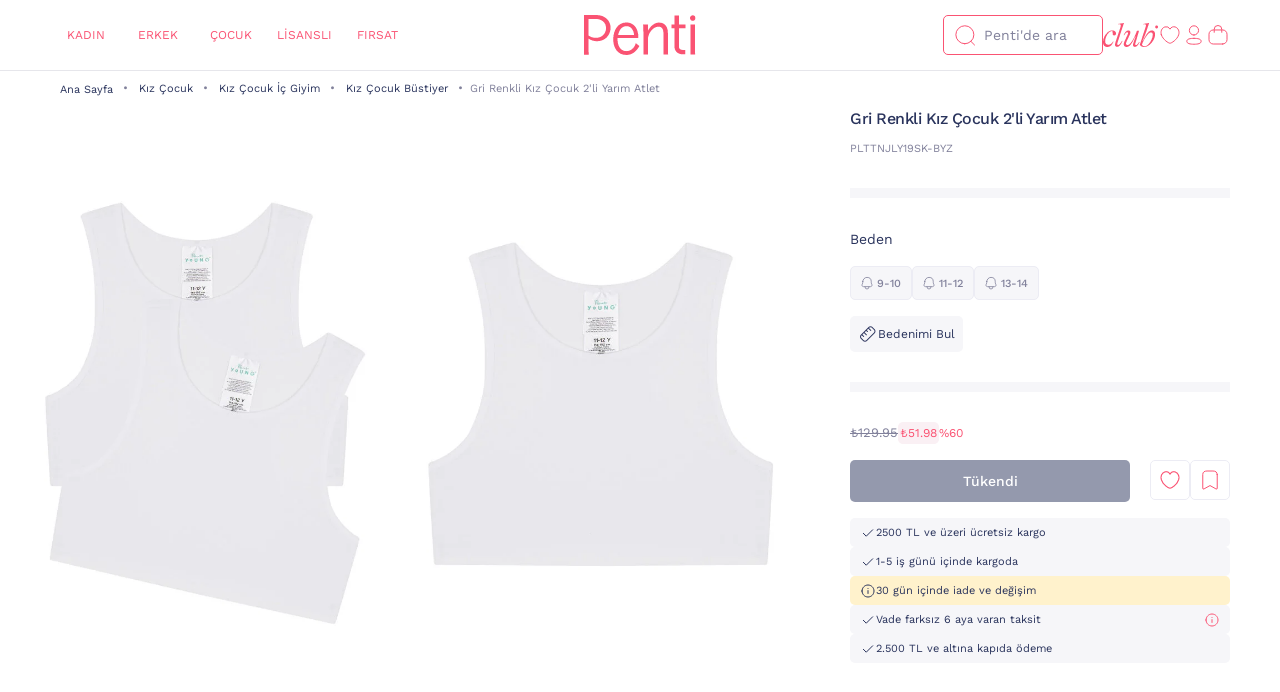

--- FILE ---
content_type: text/html;charset=UTF-8
request_url: https://www.penti.com/tr/kiz-cocuk/kiz-cocuk-ic-giyim/kiz-cocuk-bustiyer/gri-renkli-kiz-cocuk-2%27li-yarim-atlet/p/PLTTNJLY19SK-BYZ
body_size: 24409
content:
<!DOCTYPE html>
<html lang="tr">
<head>
	<title>
		Gri Renkli K&#305;z &Ccedil;ocuk 2'li Yar&#305;m Atlet PLTTNJLY19SK-BYZ - Beyaz - Penti</title>
	<link rel="canonical" href="https://www.penti.com/tr/kiz-cocuk/kiz-cocuk-ic-giyim/kiz-cocuk-bustiyer/gri-renkli-kiz-cocuk-2%27li-yarim-atlet/p/PLTTNJLY19SK-BYZ"/>
	<meta charset="utf-8">
	<meta http-equiv="Content-Type" content="text/html; charset=utf-8"/>
	<meta http-equiv="X-UA-Compatible" content="IE=edge">

	<meta name="viewport" content="width=device-width, initial-scale=1, maximum-scale=1">

	<link rel="dns-prefetch" href="//file-penti.mncdn.com"/>
	<link rel="dns-prefetch" href="//cc-spectochat.echoccs.com"/>
	<link rel="dns-prefetch" href="//www.google-analytics.com"/>
	<link rel="dns-prefetch" href="//secure.adnxs.com"/>
	<link rel="dns-prefetch" href="//www.facebook.com"/>
	<link rel="dns-prefetch" href="//gum.criteo.com"/>
	<link rel="dns-prefetch" href="//www.google.com"/>
	<link rel="dns-prefetch" href="//dis.criteo.com"/>
	<link rel="dns-prefetch" href="//connect.facebook.net"/>
	<link rel="dns-prefetch" href="//match.adsrvr.org"/>
	<link rel="dns-prefetch" href="//i.thequin.ai"/>
	<link rel="dns-prefetch" href="//simage2.pubmatic.com"/>
	<link rel="dns-prefetch" href="//pixel.tapad.com"/>
	<link rel="dns-prefetch" href="//ka-f.fontawesome.com"/>
	<link rel="dns-prefetch" href="//creativecdn.com"/>
	<link rel="dns-prefetch" href="//idsync.rlcdn.com"/>
	<link rel="dns-prefetch" href="//www.googletagmanager.com"/>
	<link rel="dns-prefetch" href="//www.googleadservices.com"/>
	<link rel="dns-prefetch" href="//partner.mediawallahscript.com"/>
	<link rel="dns-prefetch" href="//x.bidswitch.net"/>
	<link rel="dns-prefetch" href="//cm.g.doubleclick.net"/>
	<link rel="dns-prefetch" href="//s.ad.smaato.net"/>
	<link rel="dns-prefetch" href="//an.yandex.ru"/>
	<link rel="dns-prefetch" href="//r.casalemedia.com"/>
	<link rel="dns-prefetch" href="//adservice.google.com"/>
	<link rel="dns-prefetch" href="//cdn.personaclick.com"/>
	<link rel="dns-prefetch" href="//ups.analytics.yahoo.com"/>
	<link rel="dns-prefetch" href="//eb2.3lift.com"/>
	<link rel="dns-prefetch" href="//googleads.g.doubleclick.net"/>
	<link rel="dns-prefetch" href="//9946142.fls.doubleclick.net"/>
	<link rel="dns-prefetch" href="//track.adform.net"/>
	<link rel="dns-prefetch" href="//p2s.penti.com"/>
	<link rel="dns-prefetch" href="//tg.socdm.com"/>
	<link rel="dns-prefetch" href="//adgen.socdm.com"/>
	<link rel="dns-prefetch" href="//sync.outbrain.com"/>
	<link rel="dns-prefetch" href="//d.turn.com"/>
	<link rel="dns-prefetch" href="//sslwidget.criteo.com"/>
	<link rel="dns-prefetch" href="//widget.eu.criteo.com"/>
	<link rel="dns-prefetch" href="//sp.analytics.yahoo.com"/>
	<link rel="dns-prefetch" href="//ads.yahoo.com"/>
	<link rel="dns-prefetch" href="//ad.as.amanad.adtdp.com"/>
	<link rel="dns-prefetch" href="//sync.ad-stir.com"/>
	<link rel="dns-prefetch" href="//cw.addthis.com"/>
	<link rel="dns-prefetch" href="//pixel.rubiconproject.com"/>
	<link rel="dns-prefetch" href="//trends.revcontent.com"/>
	<link rel="dns-prefetch" href="//adx.dable.io"/>
	<link rel="dns-prefetch" href="//cs.adingo.jp"/>
	<link rel="dns-prefetch" href="//ad.tpmn.co.kr"/>
	<link rel="dns-prefetch" href="//contextual.media.net"/>
	<link rel="dns-prefetch" href="//stats.g.doubleclick.net"/>
	<link rel="dns-prefetch" href="//cdn.thequin.ai"/>
	<link rel="dns-prefetch" href="//sync.taboola.com"/>
	<link rel="dns-prefetch" href="//kit.fontawesome.com"/>
	<link rel="dns-prefetch" href="//api.personaclick.com"/>
	<link rel="dns-prefetch" href="//cm.creativecdn.com"/>
	<link rel="dns-prefetch" href="//ams.creativecdn.com"/>
	<link rel="dns-prefetch" href="//img2-digitouch.mncdn.com"/>
	<link rel="dns-prefetch" href="//banner-penti.mncdn.com"/>
	<link rel="dns-prefetch" href="//static.hotjar.com"/>
	<link rel="dns-prefetch" href="//vars.hotjar.com"/>
	<link rel="dns-prefetch" href="//script.hotjar.com"/>
	<link rel="dns-prefetch" href="//10218329.fls.doubleclick.net"/>
	<link rel="dns-prefetch" href="//s2.adform.net"/>
	<link rel="dns-prefetch" href="//static.criteo.net"/>

	<meta name="keywords">
<meta name="description" content="Gri Renkli K&amp;#305;z &amp;Ccedil;ocuk 2'li Yar&amp;#305;m Atlet PLTTNJLY19SK-BYZ - Beyaz &uuml;r&uuml;n&uuml; Penti`de. Gri Renkli K&amp;#305;z &amp;Ccedil;ocuk 2'li Yar&amp;#305;m Atlet PLTTNJLY19SK-BYZ - Beyaz &uuml;r&uuml;n&uuml;ne benzer birbirinden kalite &uuml;r&uuml;nleri penti.com adresinden h&#305;zl&#305;ca sat&#305;n alabilirsiniz.">
<meta name="robots" content="index,follow">
<script>
		var userAgentBot = /bot|crawl|spider/i.test(navigator.userAgent);
	</script>

	<!-- Google Tag Manager -->
	





<!-- Google Tag Manager -->


    

    
        
        
        
        
            
            
        
    

    

    <script>
        if(!userAgentBot){
            var googleAnalyticsTrackingId = 'GTM-WZW4ZSW';
            var _gaq = _gaq || [];
            window.dataLayer = window.dataLayer || [];
            _gaq.push(['_setAccount', googleAnalyticsTrackingId]);
            dataLayer.push({
                'cd_userid': "",
                'cd_signUpDate': "",
                'cd_memberType': "Logged Out",
                'cd_totalTransaction': "1",
                'cd_lastTransactionDate': "20220206",
                'cd_firstTransactionDate': "20220206",
                'cd_userHashedPhone': "",
                'cd_userHashedEmail': ""
            });
            dataLayer.push({
                'cd_pageType': "PRODUCTPAGES",
                'cd_pageBreadCrumb': "Tüm Kategoriler > Kız Çocuk > Kız Çocuk İç Giyim > Kız Çocuk Büstiyer > Gri Renkli Kız Çocuk 2&#039;li Yarım Atlet"
            });
        }
    </script>

    
        
        
            <script>
                if(!userAgentBot){
                (function (w, d, s, l, i) {
                w[l] = w[l] || [];
                w[l].push({
                    'gtm.start':
                        new Date().getTime(), event: 'gtm.js'
                });
                var f = d.getElementsByTagName(s)[0],
                    j = d.createElement(s), dl = l != 'dataLayer' ? '&l=' + l : '';
                j.async = true;
                j.src =
                    'https://www.googletagmanager.com/gtm.js?id=' + i + dl;
                f.parentNode.insertBefore(j, f);
            })(window, document, 'script', 'dataLayer', 'GTM-WZW4ZSW');
                }
            </script>
        
    




<!-- End Google Tag Manager -->
	<meta property="og:image" content="https://file-penti.mncdn.com/mnresize/480/720/pentiimages/PLTTNJLY19SK-BYZ_front.jpg">
    <meta property="twitter:card" content="summary_large_image">
<meta property="twitter:site" content="@penticorap">
<meta property="og:description" content="Gri Renkli K&#305;z &Ccedil;ocuk 2'li Yar&#305;m Atlet PLTTNJLY19SK-BYZ - Beyaz ürünü Penti`de. Gri Renkli K&#305;z &Ccedil;ocuk 2'li Yar&#305;m Atlet PLTTNJLY19SK-BYZ - Beyaz ürününe benzer birbirinden kalite ürünleri penti.com adresinden hızlıca satın alabilirsiniz.">
<meta property="twitter:domain" content="https://www.penti.com/tr">
<meta property="og:type" content="website">
<meta property="og:site_name" content="Penti">
<meta property="og:title" content="Gri Renkli K&#305;z &Ccedil;ocuk 2'li Yar&#305;m Atlet PLTTNJLY19SK-BYZ - Beyaz - Penti">
<meta property="og:url" content="https://www.penti.com/tr/kiz-cocuk/kiz-cocuk-ic-giyim/kiz-cocuk-bustiyer/gri-renkli-kiz-cocuk-2%27li-yarim-atlet/p/PLTTNJLY19SK-BYZ"><link rel="preload" as="image" href="/medias/logo-new.svg?context=bWFzdGVyfGltYWdlc3wzMDMyfGltYWdlL3N2Zyt4bWx8YURaa0wyaGxZUzh4TnpVMU5qVTFNemMyTURjNU9DOXNiMmR2TFc1bGR5NXpkbWN8NjY2NDY4MTk0NjkwZjk1OGM5MzY3Nzg0ZGI1OWM2NjczYTk3YjVjNzQwZWYzNDdjMWJjOTc3M2JkZTRjNDBmNQ" />
<link rel="preload" as="image" href="/_ui/responsive/theme-penti/images/sprite-map.svg" />
<link rel="preload" as="image" fetchpriority="high" href="https://static.personaclick.com/Penti/2024/Nisan/3/persona_bant.png"/>

<link rel="preload" as="image" href="https://file-penti.mncdn.com/mnresize/550/825/pentiimages/PLTTNJLY19SK-BYZ_front.jpg" />
            <link rel="preload" as="image" href="https://file-penti.mncdn.com/mnresize/550/825/pentiimages/PLTTNJLY19SK-BYZ_view1.jpg" />
            <meta http-equiv="X-UA-Compatible" content="ie=edge">
	<meta name="theme-color" content="#FA5373">

	<link rel="shortcut icon" type="image/x-icon" media="all" href="/_ui/responsive/theme-penti/images/favicon.ico" />
			<link rel="icon" type="image/x-icon" media="all" href="/_ui/responsive/theme-penti/images/favicon.ico" />
			<link rel="icon" sizes="144x144" href="/_ui/responsive/theme-penti/images/mstile-144x144.png">
			<link rel="apple-touch-icon" sizes="144x144" href="/_ui/responsive/theme-penti/images/apple-touch-icon-144x144.png">
			<link rel="apple-touch-icon" sizes="152x152" href="/_ui/responsive/theme-penti/images/apple-touch-icon-152x152.png">
		













<!--Add to homescreen for Chrome on Android-->
	<meta name="mobile-web-app-capable" content="yes">
	<meta name="application-name" content="Penti">

	<!--Add to homescreen for Safari on iOS-->
	<meta name="apple-mobile-web-app-capable" content="yes">
	<meta name="apple-mobile-web-app-status-bar-style" content="#FA5373">
	<meta name="apple-mobile-web-app-title" content="Penti">

<script>
        if(!userAgentBot){
        (function () {
            window.personaclick = window.personaclick || function () {
                (window.personaclick.q = window.personaclick.q || []).push(arguments)
            };
            var c = "//cdn.personaclick.com",
                v = "/v3.js",
                s = {
                    link: [{
                        href: c,
                        rel: "dns-prefetch"
                    }, {
                        href: c,
                        rel: "preconnect"
                    }, {
                        href: c + v,
                        rel: "preload",
                        as: "script"
                    }],
                    script: [{
                        src: c + v,
                        async: ""
                    }]
                };
            Object.keys(s).forEach(function (c) {
                s[c].forEach(function (d) {
                    var e = document.createElement(c),
                        a;
                    for (a in d) e.setAttribute(a, d[a]);
                    document.head.appendChild(e)
                })
            });
        })();
        personaclick('init', '4ceef95e61ac7e9304bad90f7df7b3');
        }
    </script>

    <script>
                if(!userAgentBot){
                personaclick('track', 'view', 'PLTTNJLY19SK-BYZ');
                }
            </script>
        <link rel="preload" href="/_ui/responsive/theme-penti/css/fonts/WorkSans-Regular.woff2" as="font" crossorigin=""/>
<link rel="preload" href="/_ui/responsive/theme-penti/css/fonts/WorkSans-Medium.woff2" as="font" crossorigin=""/>
<link rel="preload" href="/_ui/responsive/theme-penti/css/fonts/WorkSans-Bold.woff2" as="font" crossorigin=""/>

<link rel="stylesheet" type="text/css" href="/wro/penti_responsive.css?v=202510091635" />
    <script>
			if(!userAgentBot){
				var _script = document.createElement('script');
				_script.setAttribute('src', '/_ui/responsive/common/js/custom/acc.penti.personaclick.head.js');
				document.getElementsByTagName('head')[0].appendChild(_script);
				_script = null;
			}
		</script>
    </head>

<body class="page-productDetails pageType-ProductPage template-pages-product-productLayout1Page  holding page-pdp smartedit-page-uid-productDetails smartedit-page-uuid-eyJpdGVtSWQiOiJwcm9kdWN0RGV0YWlscyIsImNhdGFsb2dJZCI6InBlbnRpQ29udGVudENhdGFsb2ciLCJjYXRhbG9nVmVyc2lvbiI6Ik9ubGluZSJ9 smartedit-catalog-version-uuid-pentiContentCatalog/Online  language-tr per-click-active">
	<!-- Google Tag Manager (noscript) -->
	<noscript>
		<iframe src="https://www.googletagmanager.com/ns.html?id=GTM-WZW4ZSW" height="0" width="0" style="display:none;visibility:hidden"></iframe>
	</noscript>
	<!-- End Google Tag Manager (noscript) -->
    <div id="wrapper">
        <div class="yCmsContentSlot">
</div><header id="site-header">
    <div class="header">
        <div class="header-inner">
            <div class="header-inner__left">
                <nav class="main-menu" id="main-menu">
            <div class="main-menu__header">
                        <div class="main-menu__header__left">
                            <div class="main-menu__header__right">
                                <button type="button" class="js-header-search">
                                    <svg class="icon">
                                        <use xlink:href="/_ui/responsive/theme-penti/images/redesign/icon-search-black.svg#search"></use>
                                    </svg>
                                </button>
                            </div>
                        </div>
                        <div class="main-menu__header__middle">
                            Kategoriler</div>
                        <div class="main-menu__header__right">
                            <button type="button" class="js-main-menu-close">
                                <svg class="icon">
                                    <use xlink:href="/_ui/responsive/theme-penti/images/redesign/icon-close-black.svg#close"></use>
                                </svg>
                            </button>
                        </div>
                    </div>
                    <div class="main-menu__content js-main-menu-content">
                        <div class="main-menu__level1 js-main-menu-level1 tree">
                                <a href="/tr/c/kadin" class="main-menu-tab-link js-main-menu-link-level2 active">
                                        Kadın</a>
                                    <div class="main-menu__level2">
                                            <div class="category-menu-wrapper header-category-menu js-header-category-menu">
                                                    <div class="category-menu">
                                                        <div class="category-menu__category">
                                                                        <a href="/tr/c/sutyen">
                                                                            <div class="category-menu__category__image">
                                                                                <img src="/_ui/responsive/theme-penti/images/placeholder-new.svg" data-src="https://file-penti.mncdn.com/mnresize/144/144/pentiimages/category_sutyen.jpg" width="72" height="72" alt="Sütyen" />
                                                                            </div>
                                                                            <div class="category-menu__category__name">
                                                                                    Sütyen</div>
                                                                        </a>
                                                                    </div>
                                                                <div class="category-menu__category">
                                                                        <a href="/tr/c/kulot">
                                                                            <div class="category-menu__category__image">
                                                                                <img src="/_ui/responsive/theme-penti/images/placeholder-new.svg" data-src="https://file-penti.mncdn.com/mnresize/144/144/pentiimages/category_kulot.jpg" width="72" height="72" alt="Külot" />
                                                                            </div>
                                                                            <div class="category-menu__category__name">
                                                                                    Külot</div>
                                                                        </a>
                                                                    </div>
                                                                <div class="category-menu__category">
                                                                        <a href="/tr/c/pijama-takimi">
                                                                            <div class="category-menu__category__image">
                                                                                <img src="/_ui/responsive/theme-penti/images/placeholder-new.svg" data-src="https://file-penti.mncdn.com/mnresize/144/144/pentiimages/category_pijama-takimi.jpg" width="72" height="72" alt="Pijama Takımı" />
                                                                            </div>
                                                                            <div class="category-menu__category__name">
                                                                                    Pijama Takımı</div>
                                                                        </a>
                                                                    </div>
                                                                <div class="category-menu__category">
                                                                        <a href="/tr/c/kulotlu-corap">
                                                                            <div class="category-menu__category__image">
                                                                                <img src="/_ui/responsive/theme-penti/images/placeholder-new.svg" data-src="https://file-penti.mncdn.com/mnresize/144/144/pentiimages/category_kulotlu-corap.jpg" width="72" height="72" alt="Külotlu Çorap" />
                                                                            </div>
                                                                            <div class="category-menu__category__name">
                                                                                    Külotlu Çorap</div>
                                                                        </a>
                                                                    </div>
                                                                <div class="category-menu__category">
                                                                        <a href="/tr/c/tayt">
                                                                            <div class="category-menu__category__image">
                                                                                <img src="/_ui/responsive/theme-penti/images/placeholder-new.svg" data-src="https://file-penti.mncdn.com/mnresize/144/144/pentiimages/category_tayt.jpg" width="72" height="72" alt="Tayt" />
                                                                            </div>
                                                                            <div class="category-menu__category__name">
                                                                                    Tayt</div>
                                                                        </a>
                                                                    </div>
                                                                </div>
                                                </div>
                                            <div class="main-menu__level2__wrapper">
                                                <div class="main-menu__level3__wrapper js-main-menu-level3">
                                                                    <a href="/tr/c/kadin" class="main-menu__level3__wrapper__link js-main-menu-link-level3">
                                                                                Koleksiyon</a>
                                                                    <div class="main-menu__level4__wrapper js-main-menu-level4">
                                                                            <div class="main-menu__header">
                                                                                    <div class="main-menu__header__left">
                                                                                        <button type="button" class="js-main-menu-back">
                                                                                            <svg class="icon">
                                                                                                <use xlink:href="/_ui/responsive/theme-penti/images/redesign/icon-arrow-left.svg#arrow"></use>
                                                                                            </svg>
                                                                                        </button>
                                                                                    </div>
                                                                                    <div class="main-menu__header__middle">
                                                                                            Koleksiyon</div>
                                                                                    <div class="main-menu__header__right">
                                                                                        <button type="button" class="js-main-menu-close">
                                                                                            <svg class="icon">
                                                                                                <use xlink:href="/_ui/responsive/theme-penti/images/redesign/icon-close-black.svg#close"></use>
                                                                                            </svg>
                                                                                        </button>
                                                                                    </div>
                                                                                </div>
                                                                            <div class="main-menu__level4__wrapper__content js-main-menu-level4-wrapper">
                                                                                <a href="https://www.penti.com/tr/c/buyuk-beden" class="main-menu__level4__wrapper__link">
                                                                                                <img src="/_ui/responsive/theme-penti/images/placeholder-new.svg" data-src="/_ui/responsive/theme-penti/images/placeholder-new.svg" width="72" height="72" alt="Büyük Beden">
                                                                                                    Büyük Beden</a>
                                                                                        <a href="/tr/c/tum-termal-urunler" class="main-menu__level4__wrapper__link">
                                                                                                <img src="/_ui/responsive/theme-penti/images/placeholder-new.svg" data-src="https://file-penti.mncdn.com/mnresize/72/72/pentiimages/category_tum-termal-urunler.jpg" width="72" height="72" alt="Sıcaklığın Konforu">
                                                                                                    Sıcaklığın Konforu</a>
                                                                                        <a href="/tr/c/yoga-enerjisi" class="main-menu__level4__wrapper__link">
                                                                                                <img src="/_ui/responsive/theme-penti/images/placeholder-new.svg" data-src="https://file-penti.mncdn.com/pentiimages/category_yoga-enerjisi.jpg" width="72" height="72" alt="Yoga Enerjisi">
                                                                                                    Yoga Enerjisi</a>
                                                                                        <a href="/tr/c/hamile-koleksiyonu" class="main-menu__level4__wrapper__link">
                                                                                                <img src="/_ui/responsive/theme-penti/images/placeholder-new.svg" data-src="https://file-penti.mncdn.com/pentiimages/category_hamile-koleksiyonu.jpg" width="72" height="72" alt="Anne Koleksiyonu">
                                                                                                    Anne Koleksiyonu</a>
                                                                                        <a href="/tr/tr/ipeksi-dokunus" class="main-menu__level4__wrapper__link">
                                                                                                <img src="/_ui/responsive/theme-penti/images/placeholder-new.svg" data-src="/_ui/responsive/theme-penti/images/placeholder-new.svg" width="72" height="72" alt="İpeksi Dokunuş">
                                                                                                    İpeksi Dokunuş</a>
                                                                                        <a href="/tr/c/cupsecret" class="main-menu__level4__wrapper__link">
                                                                                                <img src="/_ui/responsive/theme-penti/images/placeholder-new.svg" data-src="https://file-penti.mncdn.com/pentiimages/category_cupsecret.jpg" width="72" height="72" alt="Kendinden Pedli Üst CUPsecret">
                                                                                                    Kendinden Pedli Üst CUPsecret</a>
                                                                                        <a href="/tr/c/kadin-gelin-koleksiyonu" class="main-menu__level4__wrapper__link">
                                                                                                <img src="/_ui/responsive/theme-penti/images/placeholder-new.svg" data-src="https://file-penti.mncdn.com/mnresize/72/72/pentiimages/category_kadin-gelin-koleksiyonu.jpg" width="72" height="72" alt="Düğün Koleksiyonu">
                                                                                                    Düğün Koleksiyonu</a>
                                                                                        <a href="/tr/c/flora" class="main-menu__level4__wrapper__link">
                                                                                                <img src="/_ui/responsive/theme-penti/images/placeholder-new.svg" data-src="https://file-penti.mncdn.com/mnresize/72/72/pentiimages/category_flora.jpg" width="72" height="72" alt="Inspired by Flora">
                                                                                                    Inspired by Flora</a>
                                                                                        <a href="/tr/c/penti-aging" class="main-menu__level4__wrapper__link">
                                                                                                <img src="/_ui/responsive/theme-penti/images/placeholder-new.svg" data-src="https://file-penti.mncdn.com/mnresize/72/72/pentiimages/category_penti-aging.jpg" width="72" height="72" alt="Penti Aging">
                                                                                                    Penti Aging</a>
                                                                                        <a href="/tr/tr/miracle-ailesi" class="main-menu__level4__wrapper__link">
                                                                                                <img src="/_ui/responsive/theme-penti/images/placeholder-new.svg" data-src="/_ui/responsive/theme-penti/images/placeholder-new.svg" width="72" height="72" alt="Miracle Tayt">
                                                                                                    Miracle Tayt</a>
                                                                                        </div>
                                                                        </div>
                                                                    </div>
                                                            <div class="main-menu__level3__wrapper js-main-menu-level3">
                                                                    <a href="/tr/c/kadin-ic-giyim" class="main-menu__level3__wrapper__link js-main-menu-link-level3">
                                                                                İç Giyim</a>
                                                                    <div class="main-menu__level4__wrapper js-main-menu-level4">
                                                                            <div class="main-menu__header">
                                                                                    <div class="main-menu__header__left">
                                                                                        <button type="button" class="js-main-menu-back">
                                                                                            <svg class="icon">
                                                                                                <use xlink:href="/_ui/responsive/theme-penti/images/redesign/icon-arrow-left.svg#arrow"></use>
                                                                                            </svg>
                                                                                        </button>
                                                                                    </div>
                                                                                    <div class="main-menu__header__middle">
                                                                                            İç Giyim</div>
                                                                                    <div class="main-menu__header__right">
                                                                                        <button type="button" class="js-main-menu-close">
                                                                                            <svg class="icon">
                                                                                                <use xlink:href="/_ui/responsive/theme-penti/images/redesign/icon-close-black.svg#close"></use>
                                                                                            </svg>
                                                                                        </button>
                                                                                    </div>
                                                                                </div>
                                                                            <div class="main-menu__level4__wrapper__content js-main-menu-level4-wrapper">
                                                                                <a href="/tr/c/kadin-ic-giyim" class="main-menu__level4__wrapper__link">
                                                                                                <img src="/_ui/responsive/theme-penti/images/placeholder-new.svg" data-src="https://file-penti.mncdn.com/pentiimages/category_kadin-ic-giyim.jpg" width="72" height="72" alt="Tüm İç Giyim Ürünleri">
                                                                                                    Tüm İç Giyim Ürünleri</a>
                                                                                        <a href="/tr/c/ic-giyim-yeni-sezon" class="main-menu__level4__wrapper__link">
                                                                                                <img src="/_ui/responsive/theme-penti/images/placeholder-new.svg" data-src="https://file-penti.mncdn.com/mnresize/72/72/pentiimages/category_ic-giyim-yeni-sezon.jpg" width="72" height="72" alt="En Yeniler">
                                                                                                    En Yeniler</a>
                                                                                        <a href="/tr/c/privee" class="main-menu__level4__wrapper__link">
                                                                                                <img src="/_ui/responsive/theme-penti/images/placeholder-new.svg" data-src="https://file-penti.mncdn.com/mnresize/72/72/pentiimages/category_ma-vie-privee.jpg" width="72" height="72" alt="Privee">
                                                                                                    Privee</a>
                                                                                        <a href="/tr/c/hic-camasiri" class="main-menu__level4__wrapper__link">
                                                                                                <img src="/_ui/responsive/theme-penti/images/placeholder-new.svg" data-src="https://file-penti.mncdn.com/mnresize/72/72/pentiimages/category_hic-camasiri.jpg" width="72" height="72" alt="Hiç Çamaşırı">
                                                                                                    Hiç Çamaşırı</a>
                                                                                        <a href="/tr/c/sutyen" class="main-menu__level4__wrapper__link">
                                                                                                <img src="/_ui/responsive/theme-penti/images/placeholder-new.svg" data-src="https://file-penti.mncdn.com/mnresize/72/72/pentiimages/category_sutyen.jpg" width="72" height="72" alt="Sütyen">
                                                                                                    Sütyen</a>
                                                                                        <a href="/tr/c/kulot" class="main-menu__level4__wrapper__link">
                                                                                                <img src="/_ui/responsive/theme-penti/images/placeholder-new.svg" data-src="https://file-penti.mncdn.com/mnresize/72/72/pentiimages/category_kulot.jpg" width="72" height="72" alt="Külot">
                                                                                                    Külot</a>
                                                                                        <a href="/tr/c/bralet-top" class="main-menu__level4__wrapper__link">
                                                                                                <img src="/_ui/responsive/theme-penti/images/placeholder-new.svg" data-src="https://file-penti.mncdn.com/mnresize/72/72/pentiimages/category_bralet-top.jpg" width="72" height="72" alt="Bralet Top">
                                                                                                    Bralet Top</a>
                                                                                        <a href="/tr/c/bustiyer" class="main-menu__level4__wrapper__link">
                                                                                                <img src="/_ui/responsive/theme-penti/images/placeholder-new.svg" data-src="https://file-penti.mncdn.com/mnresize/72/72/pentiimages/category_bustiyer.jpg" width="72" height="72" alt="Büstiyer">
                                                                                                    Büstiyer</a>
                                                                                        <a href="/tr/c/jartiyer" class="main-menu__level4__wrapper__link">
                                                                                                <img src="/_ui/responsive/theme-penti/images/placeholder-new.svg" data-src="https://file-penti.mncdn.com/mnresize/72/72/pentiimages/category_jartiyer.jpg" width="72" height="72" alt="Jartiyer">
                                                                                                    Jartiyer</a>
                                                                                        <a href="/tr/c/babydoll-bodysuit" class="main-menu__level4__wrapper__link">
                                                                                                <img src="/_ui/responsive/theme-penti/images/placeholder-new.svg" data-src="https://file-penti.mncdn.com/mnresize/72/72/pentiimages/category_babydoll-bodysuit.jpg" width="72" height="72" alt="Babydoll ve Bodysuit">
                                                                                                    Babydoll ve Bodysuit</a>
                                                                                        <a href="/tr/c/korse" class="main-menu__level4__wrapper__link">
                                                                                                <img src="/_ui/responsive/theme-penti/images/placeholder-new.svg" data-src="https://file-penti.mncdn.com/mnresize/72/72/pentiimages/category_korse.jpg" width="72" height="72" alt="Korse">
                                                                                                    Korse</a>
                                                                                        <a href="/tr/c/kombinezon-jupon" class="main-menu__level4__wrapper__link">
                                                                                                <img src="/_ui/responsive/theme-penti/images/placeholder-new.svg" data-src="https://file-penti.mncdn.com/mnresize/72/72/pentiimages/category_kombinezon-jupon.jpg" width="72" height="72" alt="Kombinezon ve Jüpon">
                                                                                                    Kombinezon ve Jüpon</a>
                                                                                        <a href="/tr/c/atlet-body" class="main-menu__level4__wrapper__link">
                                                                                                <img src="/_ui/responsive/theme-penti/images/placeholder-new.svg" data-src="https://file-penti.mncdn.com/mnresize/72/72/pentiimages/category_atlet-body.jpg" width="72" height="72" alt="Atlet ve Body">
                                                                                                    Atlet ve Body</a>
                                                                                        <a href="/tr/c/ic-giyim-aksesuarlari" class="main-menu__level4__wrapper__link">
                                                                                                <img src="/_ui/responsive/theme-penti/images/placeholder-new.svg" data-src="https://file-penti.mncdn.com/mnresize/72/72/pentiimages/category_ic-giyim-aksesuarlari.jpg" width="72" height="72" alt="İç Giyim Aksesuar">
                                                                                                    İç Giyim Aksesuar</a>
                                                                                        </div>
                                                                        </div>
                                                                    </div>
                                                            <div class="main-menu__level3__wrapper js-main-menu-level3">
                                                                    <a href="/tr/c/kadin-ev-giyim" class="main-menu__level3__wrapper__link js-main-menu-link-level3">
                                                                                Ev Giyim</a>
                                                                    <div class="main-menu__level4__wrapper js-main-menu-level4">
                                                                            <div class="main-menu__header">
                                                                                    <div class="main-menu__header__left">
                                                                                        <button type="button" class="js-main-menu-back">
                                                                                            <svg class="icon">
                                                                                                <use xlink:href="/_ui/responsive/theme-penti/images/redesign/icon-arrow-left.svg#arrow"></use>
                                                                                            </svg>
                                                                                        </button>
                                                                                    </div>
                                                                                    <div class="main-menu__header__middle">
                                                                                            Ev Giyim</div>
                                                                                    <div class="main-menu__header__right">
                                                                                        <button type="button" class="js-main-menu-close">
                                                                                            <svg class="icon">
                                                                                                <use xlink:href="/_ui/responsive/theme-penti/images/redesign/icon-close-black.svg#close"></use>
                                                                                            </svg>
                                                                                        </button>
                                                                                    </div>
                                                                                </div>
                                                                            <div class="main-menu__level4__wrapper__content js-main-menu-level4-wrapper">
                                                                                <a href="/tr/c/kadin-ev-giyim" class="main-menu__level4__wrapper__link">
                                                                                                <img src="/_ui/responsive/theme-penti/images/placeholder-new.svg" data-src="https://file-penti.mncdn.com/pentiimages/category_kadin-ev-giyim.jpg" width="72" height="72" alt="Tüm Ev Giyim Ürünleri">
                                                                                                    Tüm Ev Giyim Ürünleri</a>
                                                                                        <a href="/tr/c/ev-giyim-yeni-sezon" class="main-menu__level4__wrapper__link">
                                                                                                <img src="/_ui/responsive/theme-penti/images/placeholder-new.svg" data-src="https://file-penti.mncdn.com/mnresize/72/72/pentiimages/category_ev-giyim-yeni-sezon.jpg" width="72" height="72" alt="En Yeniler ">
                                                                                                    En Yeniler </a>
                                                                                        <a href="/tr/c/kadin-pijama" class="main-menu__level4__wrapper__link">
                                                                                                <img src="/_ui/responsive/theme-penti/images/placeholder-new.svg" data-src="https://file-penti.mncdn.com/mnresize/72/72/pentiimages/category_kadin-pijama.jpg" width="72" height="72" alt="Pijama">
                                                                                                    Pijama</a>
                                                                                        <a href="/tr/c/pijama-takimi" class="main-menu__level4__wrapper__link">
                                                                                                <img src="/_ui/responsive/theme-penti/images/placeholder-new.svg" data-src="https://file-penti.mncdn.com/mnresize/72/72/pentiimages/category_pijama-takimi.jpg" width="72" height="72" alt="Pijama Takımı">
                                                                                                    Pijama Takımı</a>
                                                                                        <a href="/tr/c/pijama-ustu" class="main-menu__level4__wrapper__link">
                                                                                                <img src="/_ui/responsive/theme-penti/images/placeholder-new.svg" data-src="https://file-penti.mncdn.com/mnresize/72/72/pentiimages/category_pijama-ustu.jpg" width="72" height="72" alt="Pijama Üstü">
                                                                                                    Pijama Üstü</a>
                                                                                        <a href="/tr/c/pijama-alti" class="main-menu__level4__wrapper__link">
                                                                                                <img src="/_ui/responsive/theme-penti/images/placeholder-new.svg" data-src="https://file-penti.mncdn.com/mnresize/72/72/pentiimages/category_pijama-alti.jpg" width="72" height="72" alt="Pijama Altı">
                                                                                                    Pijama Altı</a>
                                                                                        <a href="/tr/c/hamile-pijama-takimi" class="main-menu__level4__wrapper__link">
                                                                                                <img src="/_ui/responsive/theme-penti/images/placeholder-new.svg" data-src="https://file-penti.mncdn.com/mnresize/72/72/pentiimages/category_hamile-pijama-takimi.jpg" width="72" height="72" alt="Hamile Lohusa Pijama Takımı">
                                                                                                    Hamile Lohusa Pijama Takımı</a>
                                                                                        <a href="/tr/c/pamuklu-pijama-takimi" class="main-menu__level4__wrapper__link">
                                                                                                <img src="/_ui/responsive/theme-penti/images/placeholder-new.svg" data-src="https://file-penti.mncdn.com/mnresize/72/72/pentiimages/category_pamuklu-pijama-takimi.jpg" width="72" height="72" alt="Pamuklu Pijama Takımı">
                                                                                                    Pamuklu Pijama Takımı</a>
                                                                                        <a href="/tr/c/termal-pijama-takimi" class="main-menu__level4__wrapper__link">
                                                                                                <img src="/_ui/responsive/theme-penti/images/placeholder-new.svg" data-src="https://file-penti.mncdn.com/mnresize/72/72/pentiimages/category_termal-pijama-takimi.jpg" width="72" height="72" alt="Termal Pijama Takımı">
                                                                                                    Termal Pijama Takımı</a>
                                                                                        <a href="/tr/c/elbise-gecelik" class="main-menu__level4__wrapper__link">
                                                                                                <img src="/_ui/responsive/theme-penti/images/placeholder-new.svg" data-src="https://file-penti.mncdn.com/mnresize/72/72/pentiimages/category_elbise-gecelik.jpg" width="72" height="72" alt="Gecelik">
                                                                                                    Gecelik</a>
                                                                                        <a href="/tr/c/sabahlik-hirka" class="main-menu__level4__wrapper__link">
                                                                                                <img src="/_ui/responsive/theme-penti/images/placeholder-new.svg" data-src="https://file-penti.mncdn.com/mnresize/72/72/pentiimages/category_sabahlik-hirka.jpg" width="72" height="72" alt="Sabahlık ve Hırka">
                                                                                                    Sabahlık ve Hırka</a>
                                                                                        <a href="/tr/c/panduf-terlik-corap" class="main-menu__level4__wrapper__link">
                                                                                                <img src="/_ui/responsive/theme-penti/images/placeholder-new.svg" data-src="https://file-penti.mncdn.com/mnresize/72/72/pentiimages/category_panduf-terlik-corap.jpg" width="72" height="72" alt="Terlik, Patik, Çorap ve Bot">
                                                                                                    Terlik, Patik, Çorap ve Bot</a>
                                                                                        </div>
                                                                        </div>
                                                                    </div>
                                                            <div class="main-menu__level3__wrapper js-main-menu-level3">
                                                                    <a href="/tr/c/kadin-corap" class="main-menu__level3__wrapper__link js-main-menu-link-level3">
                                                                                Çorap</a>
                                                                    <div class="main-menu__level4__wrapper js-main-menu-level4">
                                                                            <div class="main-menu__header">
                                                                                    <div class="main-menu__header__left">
                                                                                        <button type="button" class="js-main-menu-back">
                                                                                            <svg class="icon">
                                                                                                <use xlink:href="/_ui/responsive/theme-penti/images/redesign/icon-arrow-left.svg#arrow"></use>
                                                                                            </svg>
                                                                                        </button>
                                                                                    </div>
                                                                                    <div class="main-menu__header__middle">
                                                                                            Çorap</div>
                                                                                    <div class="main-menu__header__right">
                                                                                        <button type="button" class="js-main-menu-close">
                                                                                            <svg class="icon">
                                                                                                <use xlink:href="/_ui/responsive/theme-penti/images/redesign/icon-close-black.svg#close"></use>
                                                                                            </svg>
                                                                                        </button>
                                                                                    </div>
                                                                                </div>
                                                                            <div class="main-menu__level4__wrapper__content js-main-menu-level4-wrapper">
                                                                                <a href="/tr/c/kadin-corap" class="main-menu__level4__wrapper__link">
                                                                                                <img src="/_ui/responsive/theme-penti/images/placeholder-new.svg" data-src="https://file-penti.mncdn.com/pentiimages/category_kadin-corap.jpg" width="72" height="72" alt="Tüm Çorap Ürünleri">
                                                                                                    Tüm Çorap Ürünleri</a>
                                                                                        <a href="/tr/c/corap-yeni-sezon" class="main-menu__level4__wrapper__link">
                                                                                                <img src="/_ui/responsive/theme-penti/images/placeholder-new.svg" data-src="https://file-penti.mncdn.com/mnresize/72/72/pentiimages/category_corap-yeni-sezon.jpg" width="72" height="72" alt="En Yeniler">
                                                                                                    En Yeniler</a>
                                                                                        <a href="/tr/c/kulotlu-corap" class="main-menu__level4__wrapper__link">
                                                                                                <img src="/_ui/responsive/theme-penti/images/placeholder-new.svg" data-src="https://file-penti.mncdn.com/mnresize/72/72/pentiimages/category_kulotlu-corap.jpg" width="72" height="72" alt="Külotlu Çorap">
                                                                                                    Külotlu Çorap</a>
                                                                                        <a href="/tr/c/premier-kulotlu-coraplar" class="main-menu__level4__wrapper__link">
                                                                                                <img src="/_ui/responsive/theme-penti/images/placeholder-new.svg" data-src="https://file-penti.mncdn.com/mnresize/72/72/pentiimages/category_premier-kulotlu-coraplar.jpg" width="72" height="72" alt="Premier Külotlu Çoraplar">
                                                                                                    Premier Külotlu Çoraplar</a>
                                                                                        <a href="/tr/c/ince-kulotlu-coraplar" class="main-menu__level4__wrapper__link">
                                                                                                <img src="/_ui/responsive/theme-penti/images/placeholder-new.svg" data-src="https://file-penti.mncdn.com/mnresize/72/72/pentiimages/category_ince-kulotlu-coraplar.jpg" width="72" height="72" alt="İnce Külotlu Çorap">
                                                                                                    İnce Külotlu Çorap</a>
                                                                                        <a href="/tr/c/jartiyer-corap" class="main-menu__level4__wrapper__link">
                                                                                                <img src="/_ui/responsive/theme-penti/images/placeholder-new.svg" data-src="https://file-penti.mncdn.com/mnresize/72/72/pentiimages/category_jartiyer-corap.jpg" width="72" height="72" alt="Jartiyer Çorabı">
                                                                                                    Jartiyer Çorabı</a>
                                                                                        <a href="/tr/c/diz-ustu-corap" class="main-menu__level4__wrapper__link">
                                                                                                <img src="/_ui/responsive/theme-penti/images/placeholder-new.svg" data-src="https://file-penti.mncdn.com/mnresize/72/72/pentiimages/category_diz-ustu-corap.jpg" width="72" height="72" alt="Diz Üstü Çorap">
                                                                                                    Diz Üstü Çorap</a>
                                                                                        <a href="/tr/c/diz-alti-corap" class="main-menu__level4__wrapper__link">
                                                                                                <img src="/_ui/responsive/theme-penti/images/placeholder-new.svg" data-src="https://file-penti.mncdn.com/mnresize/72/72/pentiimages/category_diz-alti-corap.jpg" width="72" height="72" alt="Diz Altı Çorap">
                                                                                                    Diz Altı Çorap</a>
                                                                                        <a href="/tr/c/soket-corap-kadin" class="main-menu__level4__wrapper__link">
                                                                                                <img src="/_ui/responsive/theme-penti/images/placeholder-new.svg" data-src="https://file-penti.mncdn.com/mnresize/72/72/pentiimages/category_soket-corap-kadin.jpg" width="72" height="72" alt="Soket Çorap">
                                                                                                    Soket Çorap</a>
                                                                                        <a href="/tr/c/babet-coraplar" class="main-menu__level4__wrapper__link">
                                                                                                <img src="/_ui/responsive/theme-penti/images/placeholder-new.svg" data-src="https://file-penti.mncdn.com/mnresize/72/72/pentiimages/category_babet-coraplar.jpg" width="72" height="72" alt="Babet Çorap">
                                                                                                    Babet Çorap</a>
                                                                                        <a href="/tr/c/patik-kisa-corap" class="main-menu__level4__wrapper__link">
                                                                                                <img src="/_ui/responsive/theme-penti/images/placeholder-new.svg" data-src="https://file-penti.mncdn.com/mnresize/72/72/pentiimages/category_patik-kisa-corap.jpg" width="72" height="72" alt="Patik ve Kısa Çorap">
                                                                                                    Patik ve Kısa Çorap</a>
                                                                                        <a href="/tr/c/sneaker-corap" class="main-menu__level4__wrapper__link">
                                                                                                <img src="/_ui/responsive/theme-penti/images/placeholder-new.svg" data-src="https://file-penti.mncdn.com/mnresize/72/72/pentiimages/category_sneaker-corap.jpg" width="72" height="72" alt="Sneaker Çorap">
                                                                                                    Sneaker Çorap</a>
                                                                                        <a href="/tr/c/ev-corabi" class="main-menu__level4__wrapper__link">
                                                                                                <img src="/_ui/responsive/theme-penti/images/placeholder-new.svg" data-src="https://file-penti.mncdn.com/mnresize/72/72/pentiimages/category_ev-corabi.jpg" width="72" height="72" alt="Ev Çorabı">
                                                                                                    Ev Çorabı</a>
                                                                                        <a href="/tr/c/yoga-spor-corap" class="main-menu__level4__wrapper__link">
                                                                                                <img src="/_ui/responsive/theme-penti/images/placeholder-new.svg" data-src="https://file-penti.mncdn.com/mnresize/72/72/pentiimages/category_yoga-spor-corap.jpg" width="72" height="72" alt="Spor ve Yoga Çorabı">
                                                                                                    Spor ve Yoga Çorabı</a>
                                                                                        <a href="/tr/c/coklu-paket-coraplar" class="main-menu__level4__wrapper__link">
                                                                                                <img src="/_ui/responsive/theme-penti/images/placeholder-new.svg" data-src="https://file-penti.mncdn.com/mnresize/72/72/pentiimages/category_coklu-paket-coraplar.jpg" width="72" height="72" alt="Çoklu Paket Çoraplar">
                                                                                                    Çoklu Paket Çoraplar</a>
                                                                                        </div>
                                                                        </div>
                                                                    </div>
                                                            <div class="main-menu__level3__wrapper js-main-menu-level3">
                                                                    <a href="/tr/c/kadin-aktif-gunluk-giyim" class="main-menu__level3__wrapper__link js-main-menu-link-level3">
                                                                                Aktif Rahat Giyim</a>
                                                                    <div class="main-menu__level4__wrapper js-main-menu-level4">
                                                                            <div class="main-menu__header">
                                                                                    <div class="main-menu__header__left">
                                                                                        <button type="button" class="js-main-menu-back">
                                                                                            <svg class="icon">
                                                                                                <use xlink:href="/_ui/responsive/theme-penti/images/redesign/icon-arrow-left.svg#arrow"></use>
                                                                                            </svg>
                                                                                        </button>
                                                                                    </div>
                                                                                    <div class="main-menu__header__middle">
                                                                                            Aktif Rahat Giyim</div>
                                                                                    <div class="main-menu__header__right">
                                                                                        <button type="button" class="js-main-menu-close">
                                                                                            <svg class="icon">
                                                                                                <use xlink:href="/_ui/responsive/theme-penti/images/redesign/icon-close-black.svg#close"></use>
                                                                                            </svg>
                                                                                        </button>
                                                                                    </div>
                                                                                </div>
                                                                            <div class="main-menu__level4__wrapper__content js-main-menu-level4-wrapper">
                                                                                <a href="/tr/c/kadin-aktif-gunluk-giyim" class="main-menu__level4__wrapper__link">
                                                                                                <img src="/_ui/responsive/theme-penti/images/placeholder-new.svg" data-src="https://file-penti.mncdn.com/pentiimages/category_kadin-aktif-gunluk-giyim.jpg" width="72" height="72" alt="Tüm Aktif Rahat Giyim Ürünleri">
                                                                                                    Tüm Aktif Rahat Giyim Ürünleri</a>
                                                                                        <a href="/tr/c/aktif-rahat-giyim-yeni-sezon" class="main-menu__level4__wrapper__link">
                                                                                                <img src="/_ui/responsive/theme-penti/images/placeholder-new.svg" data-src="https://file-penti.mncdn.com/mnresize/72/72/pentiimages/category_aktif-rahat-giyim-yeni-sezon.jpg" width="72" height="72" alt="En Yeniler">
                                                                                                    En Yeniler</a>
                                                                                        <a href="/tr/c/sporcu-sutyeni" class="main-menu__level4__wrapper__link">
                                                                                                <img src="/_ui/responsive/theme-penti/images/placeholder-new.svg" data-src="https://file-penti.mncdn.com/mnresize/72/72/pentiimages/category_sporcu-sutyeni.jpg" width="72" height="72" alt="Sporcu Sütyeni">
                                                                                                    Sporcu Sütyeni</a>
                                                                                        <a href="/tr/c/tayt" class="main-menu__level4__wrapper__link">
                                                                                                <img src="/_ui/responsive/theme-penti/images/placeholder-new.svg" data-src="https://file-penti.mncdn.com/mnresize/72/72/pentiimages/category_tayt.jpg" width="72" height="72" alt="Tayt">
                                                                                                    Tayt</a>
                                                                                        <a href="/tr/c/atlet-tisort" class="main-menu__level4__wrapper__link">
                                                                                                <img src="/_ui/responsive/theme-penti/images/placeholder-new.svg" data-src="https://file-penti.mncdn.com/mnresize/72/72/pentiimages/category_atlet-tisort.jpg" width="72" height="72" alt="Tişört">
                                                                                                    Tişört</a>
                                                                                        <a href="/tr/c/sweatshirt-hirka" class="main-menu__level4__wrapper__link">
                                                                                                <img src="/_ui/responsive/theme-penti/images/placeholder-new.svg" data-src="https://file-penti.mncdn.com/mnresize/72/72/pentiimages/category_sweatshirt-hirka.jpg" width="72" height="72" alt="Sweatshirt">
                                                                                                    Sweatshirt</a>
                                                                                        <a href="/tr/c/esofman-alti" class="main-menu__level4__wrapper__link">
                                                                                                <img src="/_ui/responsive/theme-penti/images/placeholder-new.svg" data-src="https://file-penti.mncdn.com/mnresize/72/72/pentiimages/category_esofman-alti.jpg" width="72" height="72" alt="Eşofman Altı">
                                                                                                    Eşofman Altı</a>
                                                                                        <a href="/tr/c/pantolon" class="main-menu__level4__wrapper__link">
                                                                                                <img src="/_ui/responsive/theme-penti/images/placeholder-new.svg" data-src="https://file-penti.mncdn.com/mnresize/72/72/pentiimages/category_pantolon.jpg" width="72" height="72" alt="Pantolon">
                                                                                                    Pantolon</a>
                                                                                        <a href="/tr/c/sort-etek" class="main-menu__level4__wrapper__link">
                                                                                                <img src="/_ui/responsive/theme-penti/images/placeholder-new.svg" data-src="https://file-penti.mncdn.com/mnresize/72/72/pentiimages/category_sort-etek.jpg" width="72" height="72" alt="Şort ve Etek">
                                                                                                    Şort ve Etek</a>
                                                                                        <a href="/tr/c/ruzgarlik" class="main-menu__level4__wrapper__link">
                                                                                                <img src="/_ui/responsive/theme-penti/images/placeholder-new.svg" data-src="https://file-penti.mncdn.com/mnresize/72/72/pentiimages/category_ruzgarlik.jpg" width="72" height="72" alt="Rüzgarlık">
                                                                                                    Rüzgarlık</a>
                                                                                        <a href="/tr/c/elbise-tulum" class="main-menu__level4__wrapper__link">
                                                                                                <img src="/_ui/responsive/theme-penti/images/placeholder-new.svg" data-src="https://file-penti.mncdn.com/mnresize/72/72/pentiimages/category_elbise-tulum.jpg" width="72" height="72" alt="Elbise ve Tulum">
                                                                                                    Elbise ve Tulum</a>
                                                                                        <a href="/tr/c/yoga-spor-corap" class="main-menu__level4__wrapper__link">
                                                                                                <img src="/_ui/responsive/theme-penti/images/placeholder-new.svg" data-src="https://file-penti.mncdn.com/mnresize/72/72/pentiimages/category_yoga-spor-corap.jpg" width="72" height="72" alt="Spor Çorabı">
                                                                                                    Spor Çorabı</a>
                                                                                        <a href="/tr/c/bodysuit" class="main-menu__level4__wrapper__link">
                                                                                                <img src="/_ui/responsive/theme-penti/images/placeholder-new.svg" data-src="https://file-penti.mncdn.com/mnresize/72/72/pentiimages/category_bodysuit.jpg" width="72" height="72" alt="Bodysuit">
                                                                                                    Bodysuit</a>
                                                                                        </div>
                                                                        </div>
                                                                    </div>
                                                            <div class="main-menu__level3__wrapper js-main-menu-level3">
                                                                    <a href="/tr/c/kadin-plaj" class="main-menu__level3__wrapper__link js-main-menu-link-level3">
                                                                                Plaj</a>
                                                                    <div class="main-menu__level4__wrapper js-main-menu-level4">
                                                                            <div class="main-menu__header">
                                                                                    <div class="main-menu__header__left">
                                                                                        <button type="button" class="js-main-menu-back">
                                                                                            <svg class="icon">
                                                                                                <use xlink:href="/_ui/responsive/theme-penti/images/redesign/icon-arrow-left.svg#arrow"></use>
                                                                                            </svg>
                                                                                        </button>
                                                                                    </div>
                                                                                    <div class="main-menu__header__middle">
                                                                                            Plaj</div>
                                                                                    <div class="main-menu__header__right">
                                                                                        <button type="button" class="js-main-menu-close">
                                                                                            <svg class="icon">
                                                                                                <use xlink:href="/_ui/responsive/theme-penti/images/redesign/icon-close-black.svg#close"></use>
                                                                                            </svg>
                                                                                        </button>
                                                                                    </div>
                                                                                </div>
                                                                            <div class="main-menu__level4__wrapper__content js-main-menu-level4-wrapper">
                                                                                <a href="/tr/c/kadin-plaj" class="main-menu__level4__wrapper__link">
                                                                                                <img src="/_ui/responsive/theme-penti/images/placeholder-new.svg" data-src="https://file-penti.mncdn.com/mnresize/72/72/pentiimages/category_kadin-plaj.jpg" width="72" height="72" alt="Tüm Plaj Ürünleri">
                                                                                                    Tüm Plaj Ürünleri</a>
                                                                                        <a href="/tr/c/plaj-yeni-sezon" class="main-menu__level4__wrapper__link">
                                                                                                <img src="/_ui/responsive/theme-penti/images/placeholder-new.svg" data-src="https://file-penti.mncdn.com/pentiimages/category_plaj-yeni-sezon.jpg" width="72" height="72" alt="En Yeniler">
                                                                                                    En Yeniler</a>
                                                                                        <a href="/tr/c/bikini" class="main-menu__level4__wrapper__link">
                                                                                                <img src="/_ui/responsive/theme-penti/images/placeholder-new.svg" data-src="https://file-penti.mncdn.com/mnresize/72/72/pentiimages/category_bikini.jpg" width="72" height="72" alt="Bikini">
                                                                                                    Bikini</a>
                                                                                        <a href="/tr/c/bikini-alti" class="main-menu__level4__wrapper__link">
                                                                                                <img src="/_ui/responsive/theme-penti/images/placeholder-new.svg" data-src="https://file-penti.mncdn.com/mnresize/72/72/pentiimages/category_bikini-alti.jpg" width="72" height="72" alt="Bikini Altı">
                                                                                                    Bikini Altı</a>
                                                                                        <a href="/tr/c/bikini-ustu" class="main-menu__level4__wrapper__link">
                                                                                                <img src="/_ui/responsive/theme-penti/images/placeholder-new.svg" data-src="https://file-penti.mncdn.com/mnresize/72/72/pentiimages/category_bikini-ustu.jpg" width="72" height="72" alt="Bikini Üstü">
                                                                                                    Bikini Üstü</a>
                                                                                        <a href="/tr/c/pareo" class="main-menu__level4__wrapper__link">
                                                                                                <img src="/_ui/responsive/theme-penti/images/placeholder-new.svg" data-src="https://file-penti.mncdn.com/mnresize/72/72/pentiimages/category_pareo.jpg" width="72" height="72" alt="Pareo">
                                                                                                    Pareo</a>
                                                                                        <a href="/tr/c/kimono" class="main-menu__level4__wrapper__link">
                                                                                                <img src="/_ui/responsive/theme-penti/images/placeholder-new.svg" data-src="https://file-penti.mncdn.com/mnresize/72/72/pentiimages/category_kimono.jpg" width="72" height="72" alt="Kimono">
                                                                                                    Kimono</a>
                                                                                        <a href="/tr/c/plaj-canta" class="main-menu__level4__wrapper__link">
                                                                                                <img src="/_ui/responsive/theme-penti/images/placeholder-new.svg" data-src="https://file-penti.mncdn.com/mnresize/72/72/pentiimages/category_plaj-canta.jpg" width="72" height="72" alt="Plaj Çantası">
                                                                                                    Plaj Çantası</a>
                                                                                        <a href="/tr/c/kadin-mayo" class="main-menu__level4__wrapper__link">
                                                                                                <img src="/_ui/responsive/theme-penti/images/placeholder-new.svg" data-src="https://file-penti.mncdn.com/mnresize/72/72/pentiimages/category_kadin-mayo.jpg" width="72" height="72" alt="Mayo">
                                                                                                    Mayo</a>
                                                                                        <a href="/tr/c/kadin-mayokini" class="main-menu__level4__wrapper__link">
                                                                                                <img src="/_ui/responsive/theme-penti/images/placeholder-new.svg" data-src="https://file-penti.mncdn.com/mnresize/72/72/pentiimages/category_kadin-mayokini.jpg" width="72" height="72" alt="Mayokini">
                                                                                                    Mayokini</a>
                                                                                        <a href="/tr/c/plaj-giyim" class="main-menu__level4__wrapper__link">
                                                                                                <img src="/_ui/responsive/theme-penti/images/placeholder-new.svg" data-src="https://file-penti.mncdn.com/mnresize/72/72/pentiimages/category_plaj-giyim.jpg" width="72" height="72" alt="Plaj Giyim">
                                                                                                    Plaj Giyim</a>
                                                                                        <a href="/tr/c/plaj-aksesuarlari" class="main-menu__level4__wrapper__link">
                                                                                                <img src="/_ui/responsive/theme-penti/images/placeholder-new.svg" data-src="https://file-penti.mncdn.com/mnresize/72/72/pentiimages/category_plaj-aksesuarlari.jpg" width="72" height="72" alt="Plaj Aksesuarı">
                                                                                                    Plaj Aksesuarı</a>
                                                                                        </div>
                                                                        </div>
                                                                    </div>
                                                            <div class="main-menu__level3__wrapper js-main-menu-level3">
                                                                    <a href="/tr/c/kadin-aksesuar" class="main-menu__level3__wrapper__link js-main-menu-link-level3">
                                                                                Aksesuar</a>
                                                                    <div class="main-menu__level4__wrapper js-main-menu-level4">
                                                                            <div class="main-menu__header">
                                                                                    <div class="main-menu__header__left">
                                                                                        <button type="button" class="js-main-menu-back">
                                                                                            <svg class="icon">
                                                                                                <use xlink:href="/_ui/responsive/theme-penti/images/redesign/icon-arrow-left.svg#arrow"></use>
                                                                                            </svg>
                                                                                        </button>
                                                                                    </div>
                                                                                    <div class="main-menu__header__middle">
                                                                                            Aksesuar</div>
                                                                                    <div class="main-menu__header__right">
                                                                                        <button type="button" class="js-main-menu-close">
                                                                                            <svg class="icon">
                                                                                                <use xlink:href="/_ui/responsive/theme-penti/images/redesign/icon-close-black.svg#close"></use>
                                                                                            </svg>
                                                                                        </button>
                                                                                    </div>
                                                                                </div>
                                                                            <div class="main-menu__level4__wrapper__content js-main-menu-level4-wrapper">
                                                                                <a href="/tr/c/kadin-aksesuar" class="main-menu__level4__wrapper__link">
                                                                                                <img src="/_ui/responsive/theme-penti/images/placeholder-new.svg" data-src="https://file-penti.mncdn.com/pentiimages/category_kadin-aksesuar.jpg" width="72" height="72" alt="Tüm Aksesuar Ürünleri">
                                                                                                    Tüm Aksesuar Ürünleri</a>
                                                                                        <a href="/tr/c/aksesuar-yeni-sezon" class="main-menu__level4__wrapper__link">
                                                                                                <img src="/_ui/responsive/theme-penti/images/placeholder-new.svg" data-src="https://file-penti.mncdn.com/mnresize/72/72/pentiimages/category_aksesuar-yeni-sezon.jpg" width="72" height="72" alt="En Yeniler">
                                                                                                    En Yeniler</a>
                                                                                        <a href="/tr/c/kis-aksesuarlari" class="main-menu__level4__wrapper__link">
                                                                                                <img src="/_ui/responsive/theme-penti/images/placeholder-new.svg" data-src="https://file-penti.mncdn.com/mnresize/72/72/pentiimages/category_kis-aksesuarlari.jpg" width="72" height="72" alt="Kış Aksesuarı">
                                                                                                    Kış Aksesuarı</a>
                                                                                        <a href="/tr/c/taki-sac-aksesuarlari" class="main-menu__level4__wrapper__link">
                                                                                                <img src="/_ui/responsive/theme-penti/images/placeholder-new.svg" data-src="https://file-penti.mncdn.com/mnresize/72/72/pentiimages/category_taki-sac-aksesuarlari.jpg" width="72" height="72" alt="Takı ve Saç Aksesuarı">
                                                                                                    Takı ve Saç Aksesuarı</a>
                                                                                        <a href="/tr/c/terlik-kadin" class="main-menu__level4__wrapper__link">
                                                                                                <img src="/_ui/responsive/theme-penti/images/placeholder-new.svg" data-src="https://file-penti.mncdn.com/mnresize/72/72/pentiimages/category_terlik-kadin.jpg" width="72" height="72" alt="Terlik">
                                                                                                    Terlik</a>
                                                                                        <a href="/tr/c/canta" class="main-menu__level4__wrapper__link">
                                                                                                <img src="/_ui/responsive/theme-penti/images/placeholder-new.svg" data-src="https://file-penti.mncdn.com/mnresize/72/72/pentiimages/category_canta.jpg" width="72" height="72" alt="Çanta">
                                                                                                    Çanta</a>
                                                                                        <a href="/tr/c/sapka-kadin" class="main-menu__level4__wrapper__link">
                                                                                                <img src="/_ui/responsive/theme-penti/images/placeholder-new.svg" data-src="https://file-penti.mncdn.com/pentiimages/category_sapka-kadin.jpg" width="72" height="72" alt="Şapka">
                                                                                                    Şapka</a>
                                                                                        <a href="/tr/c/vucut-spreyi" class="main-menu__level4__wrapper__link">
                                                                                                <img src="/_ui/responsive/theme-penti/images/placeholder-new.svg" data-src="https://file-penti.mncdn.com/mnresize/72/72/pentiimages/category_vucut-spreyi.jpg" width="72" height="72" alt="Vücut Spreyi">
                                                                                                    Vücut Spreyi</a>
                                                                                        <a href="/tr/c/plaj-canta" class="main-menu__level4__wrapper__link">
                                                                                                <img src="/_ui/responsive/theme-penti/images/placeholder-new.svg" data-src="https://file-penti.mncdn.com/mnresize/72/72/pentiimages/category_plaj-canta.jpg" width="72" height="72" alt="Plaj Çantası">
                                                                                                    Plaj Çantası</a>
                                                                                        <a href="/tr/c/plaj-aksesuarlari" class="main-menu__level4__wrapper__link">
                                                                                                <img src="/_ui/responsive/theme-penti/images/placeholder-new.svg" data-src="https://file-penti.mncdn.com/mnresize/72/72/pentiimages/category_plaj-aksesuarlari.jpg" width="72" height="72" alt="Plaj Aksesuarları">
                                                                                                    Plaj Aksesuarları</a>
                                                                                        <a href="/tr/c/uyku-gozlugu" class="main-menu__level4__wrapper__link">
                                                                                                <img src="/_ui/responsive/theme-penti/images/placeholder-new.svg" data-src="https://file-penti.mncdn.com/mnresize/72/72/pentiimages/category_uyku-gozlugu.jpg" width="72" height="72" alt="Ev Giyim Akseuarı">
                                                                                                    Ev Giyim Akseuarı</a>
                                                                                        <a href="/tr/c/ic-giyim-aksesuarlari" class="main-menu__level4__wrapper__link">
                                                                                                <img src="/_ui/responsive/theme-penti/images/placeholder-new.svg" data-src="https://file-penti.mncdn.com/mnresize/72/72/pentiimages/category_ic-giyim-aksesuarlari.jpg" width="72" height="72" alt="İç Giyim Aksesuarı">
                                                                                                    İç Giyim Aksesuarı</a>
                                                                                        <a href="/tr/c/maske-koruyucu" class="main-menu__level4__wrapper__link">
                                                                                                <img src="/_ui/responsive/theme-penti/images/placeholder-new.svg" data-src="https://file-penti.mncdn.com/mnresize/72/72/pentiimages/category_maske-koruyucu.jpg" width="72" height="72" alt="Maske ve Koruyucu">
                                                                                                    Maske ve Koruyucu</a>
                                                                                        <a href="/tr/c/diger-aksesuarlar" class="main-menu__level4__wrapper__link">
                                                                                                <img src="/_ui/responsive/theme-penti/images/placeholder-new.svg" data-src="https://file-penti.mncdn.com/mnresize/72/72/pentiimages/category_diger-aksesuarlar.jpg" width="72" height="72" alt="Diğer Aksesuarlar">
                                                                                                    Diğer Aksesuarlar</a>
                                                                                        </div>
                                                                        </div>
                                                                    </div>
                                                            <div class="main-menu__level3__wrapper js-main-menu-level3">
                                                                    <a href="/tr/c/sutyen" class="main-menu__level3__wrapper__link js-main-menu-link-level3">
                                                                                Sütyen</a>
                                                                    <div class="main-menu__level4__wrapper js-main-menu-level4">
                                                                            <div class="main-menu__header">
                                                                                    <div class="main-menu__header__left">
                                                                                        <button type="button" class="js-main-menu-back">
                                                                                            <svg class="icon">
                                                                                                <use xlink:href="/_ui/responsive/theme-penti/images/redesign/icon-arrow-left.svg#arrow"></use>
                                                                                            </svg>
                                                                                        </button>
                                                                                    </div>
                                                                                    <div class="main-menu__header__middle">
                                                                                            Sütyen</div>
                                                                                    <div class="main-menu__header__right">
                                                                                        <button type="button" class="js-main-menu-close">
                                                                                            <svg class="icon">
                                                                                                <use xlink:href="/_ui/responsive/theme-penti/images/redesign/icon-close-black.svg#close"></use>
                                                                                            </svg>
                                                                                        </button>
                                                                                    </div>
                                                                                </div>
                                                                            <div class="main-menu__level4__wrapper__content js-main-menu-level4-wrapper">
                                                                                <a href="/tr/c/sutyen" class="main-menu__level4__wrapper__link">
                                                                                                <img src="/_ui/responsive/theme-penti/images/placeholder-new.svg" data-src="https://file-penti.mncdn.com/mnresize/72/72/pentiimages/category_sutyen.jpg" width="72" height="72" alt="Tüm Sütyenler">
                                                                                                    Tüm Sütyenler</a>
                                                                                        <a href="/tr/c/destekli-sutyen" class="main-menu__level4__wrapper__link">
                                                                                                <img src="/_ui/responsive/theme-penti/images/placeholder-new.svg" data-src="https://file-penti.mncdn.com/mnresize/72/72/pentiimages/category_destekli-sutyen.jpg" width="72" height="72" alt="Push Up Sütyen">
                                                                                                    Push Up Sütyen</a>
                                                                                        <a href="/tr/c/sporcu-sutyeni" class="main-menu__level4__wrapper__link">
                                                                                                <img src="/_ui/responsive/theme-penti/images/placeholder-new.svg" data-src="https://file-penti.mncdn.com/mnresize/72/72/pentiimages/category_sporcu-sutyeni.jpg" width="72" height="72" alt="Sporcu Sütyeni">
                                                                                                    Sporcu Sütyeni</a>
                                                                                        <a href="/tr/c/toparlayici-sutyen" class="main-menu__level4__wrapper__link">
                                                                                                <img src="/_ui/responsive/theme-penti/images/placeholder-new.svg" data-src="https://file-penti.mncdn.com/mnresize/72/72/pentiimages/category_toparlayici-sutyen.jpg" width="72" height="72" alt="Toparlayıcı Sütyen">
                                                                                                    Toparlayıcı Sütyen</a>
                                                                                        <a href="/tr/c/emzirme-sutyeni" class="main-menu__level4__wrapper__link">
                                                                                                <img src="/_ui/responsive/theme-penti/images/placeholder-new.svg" data-src="https://file-penti.mncdn.com/mnresize/72/72/pentiimages/category_emzirme-sutyeni.jpg" width="72" height="72" alt="Emzirme Sütyeni">
                                                                                                    Emzirme Sütyeni</a>
                                                                                        <a href="/tr/c/balensiz-sutyen" class="main-menu__level4__wrapper__link">
                                                                                                <img src="/_ui/responsive/theme-penti/images/placeholder-new.svg" data-src="https://file-penti.mncdn.com/mnresize/72/72/pentiimages/category_balensiz-sutyen.jpg" width="72" height="72" alt="Balensiz Sütyen">
                                                                                                    Balensiz Sütyen</a>
                                                                                        <a href="/tr/c/straplez-sutyen" class="main-menu__level4__wrapper__link">
                                                                                                <img src="/_ui/responsive/theme-penti/images/placeholder-new.svg" data-src="https://file-penti.mncdn.com/mnresize/72/72/pentiimages/category_straplez-sutyen.jpg" width="72" height="72" alt="Straplez Sütyen">
                                                                                                    Straplez Sütyen</a>
                                                                                        <a href="/tr/c/dikissiz-sutyen" class="main-menu__level4__wrapper__link">
                                                                                                <img src="/_ui/responsive/theme-penti/images/placeholder-new.svg" data-src="https://file-penti.mncdn.com/mnresize/72/72/pentiimages/category_dikissiz-sutyen.jpg" width="72" height="72" alt="Dikişsiz Sütyen">
                                                                                                    Dikişsiz Sütyen</a>
                                                                                        <a href="/tr/c/gunluk-sutyen" class="main-menu__level4__wrapper__link">
                                                                                                <img src="/_ui/responsive/theme-penti/images/placeholder-new.svg" data-src="https://file-penti.mncdn.com/mnresize/72/72/pentiimages/category_gunluk-sutyen.jpg" width="72" height="72" alt="Günlük Sütyenler">
                                                                                                    Günlük Sütyenler</a>
                                                                                        <a href="/tr/c/dantelli-sutyen" class="main-menu__level4__wrapper__link">
                                                                                                <img src="/_ui/responsive/theme-penti/images/placeholder-new.svg" data-src="https://file-penti.mncdn.com/mnresize/72/72/pentiimages/category_dantelli-sutyen.jpg" width="72" height="72" alt="Dantelli Sütyenler">
                                                                                                    Dantelli Sütyenler</a>
                                                                                        <a href="/tr/c/lotus-sutyen" class="main-menu__level4__wrapper__link">
                                                                                                <img src="/_ui/responsive/theme-penti/images/placeholder-new.svg" data-src="https://file-penti.mncdn.com/mnresize/72/72/pentiimages/category_lotus-sutyen.jpg" width="72" height="72" alt="Lotus Sütyenler">
                                                                                                    Lotus Sütyenler</a>
                                                                                        </div>
                                                                        </div>
                                                                    </div>
                                                            </div>
                                            </div>
                                    </div>
                        <div class="main-menu__level1 js-main-menu-level1 tree">
                                <a href="/tr/c/pentimen" class="main-menu-tab-link js-main-menu-link-level2 active">
                                        Erkek</a>
                                    <div class="main-menu__level2">
                                            <div class="category-menu-wrapper header-category-menu js-header-category-menu">
                                                    <div class="category-menu">
                                                        <div class="category-menu__category">
                                                                        <a href="/tr/c/boxer">
                                                                            <div class="category-menu__category__image">
                                                                                <img src="/_ui/responsive/theme-penti/images/placeholder-new.svg" data-src="https://file-penti.mncdn.com/mnresize/144/144/pentiimages/category_boxer.jpg" width="72" height="72" alt="Boxer" />
                                                                            </div>
                                                                            <div class="category-menu__category__name">
                                                                                    Boxer</div>
                                                                        </a>
                                                                    </div>
                                                                <div class="category-menu__category">
                                                                        <a href="/tr/c/erkek-atlet">
                                                                            <div class="category-menu__category__image">
                                                                                <img src="/_ui/responsive/theme-penti/images/placeholder-new.svg" data-src="https://file-penti.mncdn.com/mnresize/144/144/pentiimages/category_erkek-atlet.jpg" width="72" height="72" alt="Atlet" />
                                                                            </div>
                                                                            <div class="category-menu__category__name">
                                                                                    Atlet</div>
                                                                        </a>
                                                                    </div>
                                                                <div class="category-menu__category">
                                                                        <a href="/tr/c/erkek-soket-corap">
                                                                            <div class="category-menu__category__image">
                                                                                <img src="/_ui/responsive/theme-penti/images/placeholder-new.svg" data-src="https://file-penti.mncdn.com/mnresize/144/144/pentiimages/category_erkek-soket-corap.jpg" width="72" height="72" alt="Soket Çoraplar  " />
                                                                            </div>
                                                                            <div class="category-menu__category__name">
                                                                                    Soket Çoraplar  </div>
                                                                        </a>
                                                                    </div>
                                                                <div class="category-menu__category">
                                                                        <a href="/tr/c/deniz-sortu">
                                                                            <div class="category-menu__category__image">
                                                                                <img src="/_ui/responsive/theme-penti/images/placeholder-new.svg" data-src="https://file-penti.mncdn.com/mnresize/144/144/pentiimages/category_deniz-sortu.jpg" width="72" height="72" alt="Erkek Deniz Şortu" />
                                                                            </div>
                                                                            <div class="category-menu__category__name">
                                                                                    Erkek Deniz Şortu</div>
                                                                        </a>
                                                                    </div>
                                                                <div class="category-menu__category">
                                                                        <a href="/tr/c/erkek-pijama">
                                                                            <div class="category-menu__category__image">
                                                                                <img src="/_ui/responsive/theme-penti/images/placeholder-new.svg" data-src="https://file-penti.mncdn.com/mnresize/144/144/pentiimages/category_erkek-pijama.jpg" width="72" height="72" alt="Erkek Pijama" />
                                                                            </div>
                                                                            <div class="category-menu__category__name">
                                                                                    Erkek Pijama</div>
                                                                        </a>
                                                                    </div>
                                                                </div>
                                                </div>
                                            <div class="main-menu__level2__wrapper">
                                                <div class="main-menu__level3__wrapper js-main-menu-level3">
                                                                    <a href="/tr/c/pentimen" class="main-menu__level3__wrapper__link js-main-menu-link-level3">
                                                                                Tüm Erkek Ürünleri</a>
                                                                    </div>
                                                            <div class="main-menu__level3__wrapper js-main-menu-level3">
                                                                    <a href="/tr/c/erkek-ic-giyim" class="main-menu__level3__wrapper__link js-main-menu-link-level3">
                                                                                Erkek İç Giyim</a>
                                                                    <div class="main-menu__level4__wrapper js-main-menu-level4">
                                                                            <div class="main-menu__header">
                                                                                    <div class="main-menu__header__left">
                                                                                        <button type="button" class="js-main-menu-back">
                                                                                            <svg class="icon">
                                                                                                <use xlink:href="/_ui/responsive/theme-penti/images/redesign/icon-arrow-left.svg#arrow"></use>
                                                                                            </svg>
                                                                                        </button>
                                                                                    </div>
                                                                                    <div class="main-menu__header__middle">
                                                                                            Erkek İç Giyim</div>
                                                                                    <div class="main-menu__header__right">
                                                                                        <button type="button" class="js-main-menu-close">
                                                                                            <svg class="icon">
                                                                                                <use xlink:href="/_ui/responsive/theme-penti/images/redesign/icon-close-black.svg#close"></use>
                                                                                            </svg>
                                                                                        </button>
                                                                                    </div>
                                                                                </div>
                                                                            <div class="main-menu__level4__wrapper__content js-main-menu-level4-wrapper">
                                                                                <a href="/tr/c/erkek-ic-giyim" class="main-menu__level4__wrapper__link">
                                                                                                <img src="/_ui/responsive/theme-penti/images/placeholder-new.svg" data-src="https://file-penti.mncdn.com/pentiimages/category_pentimen.jpg" width="72" height="72" alt="Tüm Erkek İç Giyim Ürünleri">
                                                                                                    Tüm Erkek İç Giyim Ürünleri</a>
                                                                                        <a href="/tr/c/boxer" class="main-menu__level4__wrapper__link">
                                                                                                <img src="/_ui/responsive/theme-penti/images/placeholder-new.svg" data-src="https://file-penti.mncdn.com/mnresize/72/72/pentiimages/category_boxer.jpg" width="72" height="72" alt="Erkek Boxer">
                                                                                                    Erkek Boxer</a>
                                                                                        <a href="/tr/c/slip" class="main-menu__level4__wrapper__link">
                                                                                                <img src="/_ui/responsive/theme-penti/images/placeholder-new.svg" data-src="https://file-penti.mncdn.com/mnresize/72/72/pentiimages/category_slip.jpg" width="72" height="72" alt="Erkek Slip Külot">
                                                                                                    Erkek Slip Külot</a>
                                                                                        <a href="/tr/c/erkek-atlet" class="main-menu__level4__wrapper__link">
                                                                                                <img src="/_ui/responsive/theme-penti/images/placeholder-new.svg" data-src="https://file-penti.mncdn.com/mnresize/72/72/pentiimages/category_erkek-atlet.jpg" width="72" height="72" alt="Erkek Atlet">
                                                                                                    Erkek Atlet</a>
                                                                                        </div>
                                                                        </div>
                                                                    </div>
                                                            <div class="main-menu__level3__wrapper js-main-menu-level3">
                                                                    <a href="/tr/c/erkek-ev-giyim" class="main-menu__level3__wrapper__link js-main-menu-link-level3">
                                                                                Erkek Ev Giyim</a>
                                                                    <div class="main-menu__level4__wrapper js-main-menu-level4">
                                                                            <div class="main-menu__header">
                                                                                    <div class="main-menu__header__left">
                                                                                        <button type="button" class="js-main-menu-back">
                                                                                            <svg class="icon">
                                                                                                <use xlink:href="/_ui/responsive/theme-penti/images/redesign/icon-arrow-left.svg#arrow"></use>
                                                                                            </svg>
                                                                                        </button>
                                                                                    </div>
                                                                                    <div class="main-menu__header__middle">
                                                                                            Erkek Ev Giyim</div>
                                                                                    <div class="main-menu__header__right">
                                                                                        <button type="button" class="js-main-menu-close">
                                                                                            <svg class="icon">
                                                                                                <use xlink:href="/_ui/responsive/theme-penti/images/redesign/icon-close-black.svg#close"></use>
                                                                                            </svg>
                                                                                        </button>
                                                                                    </div>
                                                                                </div>
                                                                            <div class="main-menu__level4__wrapper__content js-main-menu-level4-wrapper">
                                                                                <a href="/tr/c/erkek-ev-giyim" class="main-menu__level4__wrapper__link">
                                                                                                <img src="/_ui/responsive/theme-penti/images/placeholder-new.svg" data-src="https://file-penti.mncdn.com/mnresize/72/72/pentiimages/category_erkek-ev-giyim.jpg" width="72" height="72" alt="Tüm Erkek Ev Giyim Ürünleri">
                                                                                                    Tüm Erkek Ev Giyim Ürünleri</a>
                                                                                        <a href="/tr/c/erkek-pijama-takimi" class="main-menu__level4__wrapper__link">
                                                                                                <img src="/_ui/responsive/theme-penti/images/placeholder-new.svg" data-src="https://file-penti.mncdn.com/mnresize/72/72/pentiimages/category_erkek-pijama-takimi.jpg" width="72" height="72" alt="Erkek Pjama Takımı">
                                                                                                    Erkek Pjama Takımı</a>
                                                                                        <a href="/tr/c/pijama-ustu-esofman" class="main-menu__level4__wrapper__link">
                                                                                                <img src="/_ui/responsive/theme-penti/images/placeholder-new.svg" data-src="https://file-penti.mncdn.com/mnresize/72/72/pentiimages/category_pijama-ustu-esofman.jpg" width="72" height="72" alt="Erkek Pijama Üstü">
                                                                                                    Erkek Pijama Üstü</a>
                                                                                        <a href="/tr/c/pijama-alti-esofman" class="main-menu__level4__wrapper__link">
                                                                                                <img src="/_ui/responsive/theme-penti/images/placeholder-new.svg" data-src="https://file-penti.mncdn.com/mnresize/72/72/pentiimages/category_pijama-alti-esofman.jpg" width="72" height="72" alt="Erkek Pijama Altı">
                                                                                                    Erkek Pijama Altı</a>
                                                                                        <a href="/tr/c/erkek-uzun-kollu-pijama-takimi" class="main-menu__level4__wrapper__link">
                                                                                                <img src="/_ui/responsive/theme-penti/images/placeholder-new.svg" data-src="https://file-penti.mncdn.com/mnresize/72/72/pentiimages/category_erkek-uzun-kollu-pijama-takimi.jpg" width="72" height="72" alt="Erkek Uzun Kollu Pijama Takımı">
                                                                                                    Erkek Uzun Kollu Pijama Takımı</a>
                                                                                        <a href="/tr/c/erkek-kisa-kollu-pijama-takimi" class="main-menu__level4__wrapper__link">
                                                                                                <img src="/_ui/responsive/theme-penti/images/placeholder-new.svg" data-src="https://file-penti.mncdn.com/mnresize/72/72/pentiimages/category_erkek-kisa-kollu-pijama-takimi.jpg" width="72" height="72" alt="Erkek Kısa Kollu Pijama Takımı">
                                                                                                    Erkek Kısa Kollu Pijama Takımı</a>
                                                                                        <a href="/tr/c/erkek-pijama" class="main-menu__level4__wrapper__link">
                                                                                                <img src="/_ui/responsive/theme-penti/images/placeholder-new.svg" data-src="https://file-penti.mncdn.com/mnresize/72/72/pentiimages/category_erkek-pijama.jpg" width="72" height="72" alt="Pijama">
                                                                                                    Pijama</a>
                                                                                        </div>
                                                                        </div>
                                                                    </div>
                                                            <div class="main-menu__level3__wrapper js-main-menu-level3">
                                                                    <a href="/tr/c/erkek-plaj" class="main-menu__level3__wrapper__link js-main-menu-link-level3">
                                                                                Erkek Plaj</a>
                                                                    <div class="main-menu__level4__wrapper js-main-menu-level4">
                                                                            <div class="main-menu__header">
                                                                                    <div class="main-menu__header__left">
                                                                                        <button type="button" class="js-main-menu-back">
                                                                                            <svg class="icon">
                                                                                                <use xlink:href="/_ui/responsive/theme-penti/images/redesign/icon-arrow-left.svg#arrow"></use>
                                                                                            </svg>
                                                                                        </button>
                                                                                    </div>
                                                                                    <div class="main-menu__header__middle">
                                                                                            Erkek Plaj</div>
                                                                                    <div class="main-menu__header__right">
                                                                                        <button type="button" class="js-main-menu-close">
                                                                                            <svg class="icon">
                                                                                                <use xlink:href="/_ui/responsive/theme-penti/images/redesign/icon-close-black.svg#close"></use>
                                                                                            </svg>
                                                                                        </button>
                                                                                    </div>
                                                                                </div>
                                                                            <div class="main-menu__level4__wrapper__content js-main-menu-level4-wrapper">
                                                                                <a href="/tr/c/erkek-plaj" class="main-menu__level4__wrapper__link">
                                                                                                <img src="/_ui/responsive/theme-penti/images/placeholder-new.svg" data-src="https://file-penti.mncdn.com/mnresize/72/72/pentiimages/category_erkek-plaj.jpg" width="72" height="72" alt="Tüm Erkek Plaj Ürünleri">
                                                                                                    Tüm Erkek Plaj Ürünleri</a>
                                                                                        <a href="/tr/c/deniz-sortu" class="main-menu__level4__wrapper__link">
                                                                                                <img src="/_ui/responsive/theme-penti/images/placeholder-new.svg" data-src="https://file-penti.mncdn.com/mnresize/72/72/pentiimages/category_deniz-sortu.jpg" width="72" height="72" alt="Erkek Deniz Şortu">
                                                                                                    Erkek Deniz Şortu</a>
                                                                                        <a href="/tr/c/erkek-plaj-aksesuar" class="main-menu__level4__wrapper__link">
                                                                                                <img src="/_ui/responsive/theme-penti/images/placeholder-new.svg" data-src="https://file-penti.mncdn.com/mnresize/72/72/pentiimages/category_erkek-plaj-aksesuar.jpg" width="72" height="72" alt="Plaj Aksesuar">
                                                                                                    Plaj Aksesuar</a>
                                                                                        </div>
                                                                        </div>
                                                                    </div>
                                                            <div class="main-menu__level3__wrapper js-main-menu-level3">
                                                                    <a href="/tr/c/erkek-corap" class="main-menu__level3__wrapper__link js-main-menu-link-level3">
                                                                                Erkek Çorap</a>
                                                                    <div class="main-menu__level4__wrapper js-main-menu-level4">
                                                                            <div class="main-menu__header">
                                                                                    <div class="main-menu__header__left">
                                                                                        <button type="button" class="js-main-menu-back">
                                                                                            <svg class="icon">
                                                                                                <use xlink:href="/_ui/responsive/theme-penti/images/redesign/icon-arrow-left.svg#arrow"></use>
                                                                                            </svg>
                                                                                        </button>
                                                                                    </div>
                                                                                    <div class="main-menu__header__middle">
                                                                                            Erkek Çorap</div>
                                                                                    <div class="main-menu__header__right">
                                                                                        <button type="button" class="js-main-menu-close">
                                                                                            <svg class="icon">
                                                                                                <use xlink:href="/_ui/responsive/theme-penti/images/redesign/icon-close-black.svg#close"></use>
                                                                                            </svg>
                                                                                        </button>
                                                                                    </div>
                                                                                </div>
                                                                            <div class="main-menu__level4__wrapper__content js-main-menu-level4-wrapper">
                                                                                <a href="/tr/c/erkek-corap" class="main-menu__level4__wrapper__link">
                                                                                                <img src="/_ui/responsive/theme-penti/images/placeholder-new.svg" data-src="https://file-penti.mncdn.com/mnresize/72/72/pentiimages/category_erkek-corap.jpg" width="72" height="72" alt="Tüm Erkek Çorap Ürünleri">
                                                                                                    Tüm Erkek Çorap Ürünleri</a>
                                                                                        <a href="/tr/c/erkek-soket-corap" class="main-menu__level4__wrapper__link">
                                                                                                <img src="/_ui/responsive/theme-penti/images/placeholder-new.svg" data-src="https://file-penti.mncdn.com/mnresize/72/72/pentiimages/category_erkek-soket-corap.jpg" width="72" height="72" alt="Erkek Soket Çorap">
                                                                                                    Erkek Soket Çorap</a>
                                                                                        <a href="/tr/c/patik-corap" class="main-menu__level4__wrapper__link">
                                                                                                <img src="/_ui/responsive/theme-penti/images/placeholder-new.svg" data-src="https://file-penti.mncdn.com/mnresize/72/72/pentiimages/category_patik-corap.jpg" width="72" height="72" alt="Erkek Patik Çorap">
                                                                                                    Erkek Patik Çorap</a>
                                                                                        <a href="/tr/c/erkek-gorunmez-corap" class="main-menu__level4__wrapper__link">
                                                                                                <img src="/_ui/responsive/theme-penti/images/placeholder-new.svg" data-src="https://file-penti.mncdn.com/mnresize/72/72/pentiimages/category_erkek-gorunmez-corap.jpg" width="72" height="72" alt="Erkek Görünmez Çorap">
                                                                                                    Erkek Görünmez Çorap</a>
                                                                                        <a href="/tr/c/erkek-panduf-ev-terligi" class="main-menu__level4__wrapper__link">
                                                                                                <img src="/_ui/responsive/theme-penti/images/placeholder-new.svg" data-src="https://file-penti.mncdn.com/mnresize/72/72/pentiimages/category_erkek-panduf-ev-terligi.jpg" width="72" height="72" alt="Panduf & Ev Terliği">
                                                                                                    Panduf & Ev Terliği</a>
                                                                                        </div>
                                                                        </div>
                                                                    </div>
                                                            </div>
                                            </div>
                                    </div>
                        <div class="main-menu__level1 js-main-menu-level1 tree">
                                <a href="/tr/c/pentiyoung" class="main-menu-tab-link js-main-menu-link-level2 active">
                                        Çocuk</a>
                                    <div class="main-menu__level2">
                                            <div class="category-menu-wrapper header-category-menu js-header-category-menu">
                                                    <div class="category-menu">
                                                        <div class="category-menu__category">
                                                                        <a href="/tr/c/kiz-cocuk-corap">
                                                                            <div class="category-menu__category__image">
                                                                                <img src="/_ui/responsive/theme-penti/images/placeholder-new.svg" data-src="https://file-penti.mncdn.com/mnresize/144/144/pentiimages/category_kiz-cocuk-corap.jpg" width="72" height="72" alt="Kız Çocuk Çorap" />
                                                                            </div>
                                                                            <div class="category-menu__category__name">
                                                                                    Kız Çocuk Çorap</div>
                                                                        </a>
                                                                    </div>
                                                                <div class="category-menu__category">
                                                                        <a href="/tr/c/kiz-cocuk-ic-giyim">
                                                                            <div class="category-menu__category__image">
                                                                                <img src="/_ui/responsive/theme-penti/images/placeholder-new.svg" data-src="https://file-penti.mncdn.com/mnresize/144/144/pentiimages/category_kiz-cocuk-ic-giyim.jpg" width="72" height="72" alt="Kız Çocuk İç Giyim" />
                                                                            </div>
                                                                            <div class="category-menu__category__name">
                                                                                    Kız Çocuk İç Giyim</div>
                                                                        </a>
                                                                    </div>
                                                                <div class="category-menu__category">
                                                                        <a href="/tr/c/erkek-cocuk-ic-giyim">
                                                                            <div class="category-menu__category__image">
                                                                                <img src="/_ui/responsive/theme-penti/images/placeholder-new.svg" data-src="https://file-penti.mncdn.com/mnresize/144/144/pentiimages/category_erkek-cocuk-ic-giyim.jpg" width="72" height="72" alt="Erkek Çocuk İç Giyim" />
                                                                            </div>
                                                                            <div class="category-menu__category__name">
                                                                                    Erkek Çocuk İç Giyim</div>
                                                                        </a>
                                                                    </div>
                                                                <div class="category-menu__category">
                                                                        <a href="/tr/c/erkek-cocuk-pijama">
                                                                            <div class="category-menu__category__image">
                                                                                <img src="/_ui/responsive/theme-penti/images/placeholder-new.svg" data-src="https://file-penti.mncdn.com/mnresize/144/144/pentiimages/category_erkek-cocuk-pijama.jpg" width="72" height="72" alt="Erkek Çocuk Pijama " />
                                                                            </div>
                                                                            <div class="category-menu__category__name">
                                                                                    Erkek Çocuk Pijama </div>
                                                                        </a>
                                                                    </div>
                                                                <div class="category-menu__category">
                                                                        <a href="/tr/c/erkek-cocuk-corap">
                                                                            <div class="category-menu__category__image">
                                                                                <img src="/_ui/responsive/theme-penti/images/placeholder-new.svg" data-src="https://file-penti.mncdn.com/mnresize/144/144/pentiimages/category_erkek-cocuk-corap.jpg" width="72" height="72" alt="Erkek Çocuk Çorap" />
                                                                            </div>
                                                                            <div class="category-menu__category__name">
                                                                                    Erkek Çocuk Çorap</div>
                                                                        </a>
                                                                    </div>
                                                                <div class="category-menu__category">
                                                                        <a href="/tr/c/kiz-cocuk-pijama-modelleri">
                                                                            <div class="category-menu__category__image">
                                                                                <img src="/_ui/responsive/theme-penti/images/placeholder-new.svg" data-src="https://file-penti.mncdn.com/mnresize/144/144/pentiimages/category_kiz-cocuk-pijama-modelleri.jpg" width="72" height="72" alt="Kız Çocuk Pijama" />
                                                                            </div>
                                                                            <div class="category-menu__category__name">
                                                                                    Kız Çocuk Pijama</div>
                                                                        </a>
                                                                    </div>
                                                                </div>
                                                </div>
                                            <div class="main-menu__level2__wrapper">
                                                <div class="main-menu__level3__wrapper js-main-menu-level3">
                                                                    <a href="/tr/c/kiz-cocuk" class="main-menu__level3__wrapper__link js-main-menu-link-level3">
                                                                                Kız Çocuk</a>
                                                                    <div class="main-menu__level4__wrapper js-main-menu-level4">
                                                                            <div class="main-menu__header">
                                                                                    <div class="main-menu__header__left">
                                                                                        <button type="button" class="js-main-menu-back">
                                                                                            <svg class="icon">
                                                                                                <use xlink:href="/_ui/responsive/theme-penti/images/redesign/icon-arrow-left.svg#arrow"></use>
                                                                                            </svg>
                                                                                        </button>
                                                                                    </div>
                                                                                    <div class="main-menu__header__middle">
                                                                                            Kız Çocuk</div>
                                                                                    <div class="main-menu__header__right">
                                                                                        <button type="button" class="js-main-menu-close">
                                                                                            <svg class="icon">
                                                                                                <use xlink:href="/_ui/responsive/theme-penti/images/redesign/icon-close-black.svg#close"></use>
                                                                                            </svg>
                                                                                        </button>
                                                                                    </div>
                                                                                </div>
                                                                            <div class="main-menu__level4__wrapper__content js-main-menu-level4-wrapper">
                                                                                <a href="/tr/c/kiz-cocuk" class="main-menu__level4__wrapper__link">
                                                                                                <img src="/_ui/responsive/theme-penti/images/placeholder-new.svg" data-src="https://file-penti.mncdn.com/mnresize/72/72/pentiimages/category_kiz-cocuk.jpg" width="72" height="72" alt="Tüm Kız Çocuk Ürünleri">
                                                                                                    Tüm Kız Çocuk Ürünleri</a>
                                                                                        <a href="/tr/c/kiz-cocuk-pijama-modelleri" class="main-menu__level4__wrapper__link">
                                                                                                <img src="/_ui/responsive/theme-penti/images/placeholder-new.svg" data-src="https://file-penti.mncdn.com/mnresize/72/72/pentiimages/category_kiz-cocuk-pijama-modelleri.jpg" width="72" height="72" alt="Pijama">
                                                                                                    Pijama</a>
                                                                                        <a href="/tr/c/kiz-cocuk-ic-giyim" class="main-menu__level4__wrapper__link">
                                                                                                <img src="/_ui/responsive/theme-penti/images/placeholder-new.svg" data-src="https://file-penti.mncdn.com/mnresize/72/72/pentiimages/category_kiz-cocuk-ic-giyim.jpg" width="72" height="72" alt="İç Giyim">
                                                                                                    İç Giyim</a>
                                                                                        <a href="/tr/c/kiz-cocuk-boxer" class="main-menu__level4__wrapper__link">
                                                                                                <img src="/_ui/responsive/theme-penti/images/placeholder-new.svg" data-src="https://file-penti.mncdn.com/mnresize/72/72/pentiimages/category_kiz-cocuk-boxer.jpg" width="72" height="72" alt="Kız Çocuk Boxer">
                                                                                                    Kız Çocuk Boxer</a>
                                                                                        <a href="/tr/c/kiz-cocuk-atlet" class="main-menu__level4__wrapper__link">
                                                                                                <img src="/_ui/responsive/theme-penti/images/placeholder-new.svg" data-src="https://file-penti.mncdn.com/mnresize/72/72/pentiimages/category_kiz-cocuk-atlet.jpg" width="72" height="72" alt="Kız Çocuk Atlet">
                                                                                                    Kız Çocuk Atlet</a>
                                                                                        <a href="/tr/c/kiz-cocuk-corap" class="main-menu__level4__wrapper__link">
                                                                                                <img src="/_ui/responsive/theme-penti/images/placeholder-new.svg" data-src="https://file-penti.mncdn.com/mnresize/72/72/pentiimages/category_kiz-cocuk-corap.jpg" width="72" height="72" alt="Çorap">
                                                                                                    Çorap</a>
                                                                                        <a href="/tr/c/gunluk-giyim" class="main-menu__level4__wrapper__link">
                                                                                                <img src="/_ui/responsive/theme-penti/images/placeholder-new.svg" data-src="https://file-penti.mncdn.com/mnresize/72/72/pentiimages/category_gunluk-giyim.jpg" width="72" height="72" alt="Aktif ve Rahat Giyim">
                                                                                                    Aktif ve Rahat Giyim</a>
                                                                                        <a href="/tr/c/yuzme-ve-plaj-giyim" class="main-menu__level4__wrapper__link">
                                                                                                <img src="/_ui/responsive/theme-penti/images/placeholder-new.svg" data-src="https://file-penti.mncdn.com/mnresize/72/72/pentiimages/category_yuzme-ve-plaj-giyim.jpg" width="72" height="72" alt="Yüzme ve Plaj Giyim">
                                                                                                    Yüzme ve Plaj Giyim</a>
                                                                                        <a href="/tr/c/kiz-cocuk-aksesuar" class="main-menu__level4__wrapper__link">
                                                                                                <img src="/_ui/responsive/theme-penti/images/placeholder-new.svg" data-src="https://file-penti.mncdn.com/mnresize/72/72/pentiimages/category_kiz-cocuk-aksesuar.jpg" width="72" height="72" alt="Aksesuar">
                                                                                                    Aksesuar</a>
                                                                                        <a href="/tr/c/ilk-sutyenim" class="main-menu__level4__wrapper__link">
                                                                                                <img src="/_ui/responsive/theme-penti/images/placeholder-new.svg" data-src="https://file-penti.mncdn.com/mnresize/72/72/pentiimages/category_ilk-sutyenim.jpg" width="72" height="72" alt="İlk Sütyenim">
                                                                                                    İlk Sütyenim</a>
                                                                                        <a href="/tr/c/kiz-cocuk-outlet" class="main-menu__level4__wrapper__link">
                                                                                                <img src="/_ui/responsive/theme-penti/images/placeholder-new.svg" data-src="https://file-penti.mncdn.com/mnresize/72/72/pentiimages/category_kiz-cocuk-outlet.jpg" width="72" height="72" alt="Outlet">
                                                                                                    Outlet</a>
                                                                                        </div>
                                                                        </div>
                                                                    </div>
                                                            <div class="main-menu__level3__wrapper js-main-menu-level3">
                                                                    <a href="/tr/c/erkek-cocuk" class="main-menu__level3__wrapper__link js-main-menu-link-level3">
                                                                                Erkek Çocuk</a>
                                                                    <div class="main-menu__level4__wrapper js-main-menu-level4">
                                                                            <div class="main-menu__header">
                                                                                    <div class="main-menu__header__left">
                                                                                        <button type="button" class="js-main-menu-back">
                                                                                            <svg class="icon">
                                                                                                <use xlink:href="/_ui/responsive/theme-penti/images/redesign/icon-arrow-left.svg#arrow"></use>
                                                                                            </svg>
                                                                                        </button>
                                                                                    </div>
                                                                                    <div class="main-menu__header__middle">
                                                                                            Erkek Çocuk</div>
                                                                                    <div class="main-menu__header__right">
                                                                                        <button type="button" class="js-main-menu-close">
                                                                                            <svg class="icon">
                                                                                                <use xlink:href="/_ui/responsive/theme-penti/images/redesign/icon-close-black.svg#close"></use>
                                                                                            </svg>
                                                                                        </button>
                                                                                    </div>
                                                                                </div>
                                                                            <div class="main-menu__level4__wrapper__content js-main-menu-level4-wrapper">
                                                                                <a href="/tr/c/erkek-cocuk" class="main-menu__level4__wrapper__link">
                                                                                                <img src="/_ui/responsive/theme-penti/images/placeholder-new.svg" data-src="https://file-penti.mncdn.com/mnresize/72/72/pentiimages/category_erkek-cocuk.jpg" width="72" height="72" alt="Tüm Erkek Çocuk Ürünleri">
                                                                                                    Tüm Erkek Çocuk Ürünleri</a>
                                                                                        <a href="/tr/c/erkek-cocuk-pijama" class="main-menu__level4__wrapper__link">
                                                                                                <img src="/_ui/responsive/theme-penti/images/placeholder-new.svg" data-src="https://file-penti.mncdn.com/mnresize/72/72/pentiimages/category_erkek-cocuk-pijama.jpg" width="72" height="72" alt="Pijama">
                                                                                                    Pijama</a>
                                                                                        <a href="/tr/c/erkek-cocuk-ic-giyim" class="main-menu__level4__wrapper__link">
                                                                                                <img src="/_ui/responsive/theme-penti/images/placeholder-new.svg" data-src="https://file-penti.mncdn.com/mnresize/72/72/pentiimages/category_erkek-cocuk-ic-giyim.jpg" width="72" height="72" alt="İç Giyim">
                                                                                                    İç Giyim</a>
                                                                                        <a href="/tr/c/erkek-cocuk-slip" class="main-menu__level4__wrapper__link">
                                                                                                <img src="/_ui/responsive/theme-penti/images/placeholder-new.svg" data-src="https://file-penti.mncdn.com/mnresize/72/72/pentiimages/category_erkek-cocuk-slip.jpg" width="72" height="72" alt="Erkek Çocuk Slip Külot">
                                                                                                    Erkek Çocuk Slip Külot</a>
                                                                                        <a href="/tr/c/erkek-cocuk-boxer" class="main-menu__level4__wrapper__link">
                                                                                                <img src="/_ui/responsive/theme-penti/images/placeholder-new.svg" data-src="https://file-penti.mncdn.com/mnresize/72/72/pentiimages/category_erkek-cocuk-boxer.jpg" width="72" height="72" alt="Erkek Çocuk Boxer">
                                                                                                    Erkek Çocuk Boxer</a>
                                                                                        <a href="/tr/c/erkek-cocuk-atlet" class="main-menu__level4__wrapper__link">
                                                                                                <img src="/_ui/responsive/theme-penti/images/placeholder-new.svg" data-src="https://file-penti.mncdn.com/mnresize/72/72/pentiimages/category_erkek-cocuk-atlet.jpg" width="72" height="72" alt="Erkek Çocuk Atlet">
                                                                                                    Erkek Çocuk Atlet</a>
                                                                                        <a href="/tr/c/erkek-cocuk-corap" class="main-menu__level4__wrapper__link">
                                                                                                <img src="/_ui/responsive/theme-penti/images/placeholder-new.svg" data-src="https://file-penti.mncdn.com/mnresize/72/72/pentiimages/category_erkek-cocuk-corap.jpg" width="72" height="72" alt="Çorap">
                                                                                                    Çorap</a>
                                                                                        <a href="/tr/c/erkek-cocuk-aktif-giyim" class="main-menu__level4__wrapper__link">
                                                                                                <img src="/_ui/responsive/theme-penti/images/placeholder-new.svg" data-src="https://file-penti.mncdn.com/mnresize/72/72/pentiimages/category_erkek-cocuk-aktif-giyim.jpg" width="72" height="72" alt="Aktif ve Rahat Giyim">
                                                                                                    Aktif ve Rahat Giyim</a>
                                                                                        <a href="/tr/c/erkek-cocuk-yuzme-ve-plaj-giyim" class="main-menu__level4__wrapper__link">
                                                                                                <img src="/_ui/responsive/theme-penti/images/placeholder-new.svg" data-src="https://file-penti.mncdn.com/mnresize/72/72/pentiimages/category_erkek-cocuk-yuzme-ve-plaj-giyim.jpg" width="72" height="72" alt="Yüzme ve Plaj Giyim">
                                                                                                    Yüzme ve Plaj Giyim</a>
                                                                                        <a href="/tr/c/erkek-cocuk-aksesuar" class="main-menu__level4__wrapper__link">
                                                                                                <img src="/_ui/responsive/theme-penti/images/placeholder-new.svg" data-src="https://file-penti.mncdn.com/mnresize/72/72/pentiimages/category_erkek-cocuk-aksesuar.jpg" width="72" height="72" alt="Aksesuar">
                                                                                                    Aksesuar</a>
                                                                                        </div>
                                                                        </div>
                                                                    </div>
                                                            <div class="main-menu__level3__wrapper js-main-menu-level3">
                                                                    <a href="/tr/c/pentiyoung" class="main-menu__level3__wrapper__link js-main-menu-link-level3">
                                                                                Yaşa Göre</a>
                                                                    <div class="main-menu__level4__wrapper js-main-menu-level4">
                                                                            <div class="main-menu__header">
                                                                                    <div class="main-menu__header__left">
                                                                                        <button type="button" class="js-main-menu-back">
                                                                                            <svg class="icon">
                                                                                                <use xlink:href="/_ui/responsive/theme-penti/images/redesign/icon-arrow-left.svg#arrow"></use>
                                                                                            </svg>
                                                                                        </button>
                                                                                    </div>
                                                                                    <div class="main-menu__header__middle">
                                                                                            Yaşa Göre</div>
                                                                                    <div class="main-menu__header__right">
                                                                                        <button type="button" class="js-main-menu-close">
                                                                                            <svg class="icon">
                                                                                                <use xlink:href="/_ui/responsive/theme-penti/images/redesign/icon-close-black.svg#close"></use>
                                                                                            </svg>
                                                                                        </button>
                                                                                    </div>
                                                                                </div>
                                                                            <div class="main-menu__level4__wrapper__content js-main-menu-level4-wrapper">
                                                                                <a href="https://www.penti.com/tr/c/kiz-cocuk?q=:relevance:size:2-3:size:2-4:size:3-4:size:3-5:size:4-5:size:5-6:size:5-7:size:5-8" class="main-menu__level4__wrapper__link">
                                                                                                <img src="/_ui/responsive/theme-penti/images/placeholder-new.svg" data-src="/_ui/responsive/theme-penti/images/placeholder-new.svg" width="72" height="72" alt="Kız 3-5 Yaş">
                                                                                                    Kız 3-5 Yaş</a>
                                                                                        <a href="https://www.penti.com/tr/c/kiz-cocuk?q=:relevance:size:3-5:size:4-5:size:5-6:size:5-7:size:5-8:size:6-7:size:7-8:size:7-9" class="main-menu__level4__wrapper__link">
                                                                                                <img src="/_ui/responsive/theme-penti/images/placeholder-new.svg" data-src="/_ui/responsive/theme-penti/images/placeholder-new.svg" width="72" height="72" alt="Kız 5-7 Yaş">
                                                                                                    Kız 5-7 Yaş</a>
                                                                                        <a href="https://www.penti.com/tr/c/kiz-cocuk?q=:relevance:size:5-7:size:5-8:size:6-7:size:7-8:size:7-9:size:8-9:size:9-10:size:9-11" class="main-menu__level4__wrapper__link">
                                                                                                <img src="/_ui/responsive/theme-penti/images/placeholder-new.svg" data-src="/_ui/responsive/theme-penti/images/placeholder-new.svg" width="72" height="72" alt="Kız 7-9 Yaş">
                                                                                                    Kız 7-9 Yaş</a>
                                                                                        <a href="https://www.penti.com/tr/c/kiz-cocuk?q=:relevance:size:7-9:size:8-9:size:9-10:size:9-11:size:11-12" class="main-menu__level4__wrapper__link">
                                                                                                <img src="/_ui/responsive/theme-penti/images/placeholder-new.svg" data-src="/_ui/responsive/theme-penti/images/placeholder-new.svg" width="72" height="72" alt="Kız 9-11 Yaş">
                                                                                                    Kız 9-11 Yaş</a>
                                                                                        <a href="https://www.penti.com/tr/c/kiz-cocuk?q=:relevance:size:11-12:size:12+:size:13-14:size:14-15:size:15-16" class="main-menu__level4__wrapper__link">
                                                                                                <img src="/_ui/responsive/theme-penti/images/placeholder-new.svg" data-src="/_ui/responsive/theme-penti/images/placeholder-new.svg" width="72" height="72" alt="Kız 12+ Yaş">
                                                                                                    Kız 12+ Yaş</a>
                                                                                        <a href="https://www.penti.com/tr/c/erkek-cocuk?q=:relevance:size:2-3:size:3-4:size:3-5:size:4-5:size:5-6:size:5-7" class="main-menu__level4__wrapper__link">
                                                                                                <img src="/_ui/responsive/theme-penti/images/placeholder-new.svg" data-src="/_ui/responsive/theme-penti/images/placeholder-new.svg" width="72" height="72" alt="Erkek 3-5 Yaş">
                                                                                                    Erkek 3-5 Yaş</a>
                                                                                        <a href="https://www.penti.com/tr/c/erkek-cocuk?q=:relevance:size:3-5:size:4-5:size:5-6:size:5-7:size:6-7:size:7-8:size:7-9" class="main-menu__level4__wrapper__link">
                                                                                                <img src="/_ui/responsive/theme-penti/images/placeholder-new.svg" data-src="/_ui/responsive/theme-penti/images/placeholder-new.svg" width="72" height="72" alt="Erkek 5-7 Yaş">
                                                                                                    Erkek 5-7 Yaş</a>
                                                                                        <a href="https://www.penti.com/tr/c/erkek-cocuk?q=:relevance:size:5-7:size:6-7:size:7-8:size:7-9:size:8-9:size:9-10:size:9-11" class="main-menu__level4__wrapper__link">
                                                                                                <img src="/_ui/responsive/theme-penti/images/placeholder-new.svg" data-src="/_ui/responsive/theme-penti/images/placeholder-new.svg" width="72" height="72" alt="Erkek 7-9 Yaş">
                                                                                                    Erkek 7-9 Yaş</a>
                                                                                        <a href="https://www.penti.com/tr/c/erkek-cocuk?q=:relevance:size:7-9:size:8-9:size:9-10:size:9-11:size:11-12" class="main-menu__level4__wrapper__link">
                                                                                                <img src="/_ui/responsive/theme-penti/images/placeholder-new.svg" data-src="/_ui/responsive/theme-penti/images/placeholder-new.svg" width="72" height="72" alt="Erkek 9-11 Yaş">
                                                                                                    Erkek 9-11 Yaş</a>
                                                                                        <a href="https://www.penti.com/tr/c/erkek-cocuk?q=:relevance:size:11-12:size:12+:size:13-14" class="main-menu__level4__wrapper__link">
                                                                                                <img src="/_ui/responsive/theme-penti/images/placeholder-new.svg" data-src="/_ui/responsive/theme-penti/images/placeholder-new.svg" width="72" height="72" alt="Erkek 12+ Yaş">
                                                                                                    Erkek 12+ Yaş</a>
                                                                                        </div>
                                                                        </div>
                                                                    </div>
                                                            </div>
                                            </div>
                                    </div>
                        <div class="main-menu__level1 js-main-menu-level1 collection">
                                <a href="/tr/lisansli" class="main-menu-tab-link js-main-menu-link-level2 active">
                                        Lisanslı</a>
                                    <div class="main-menu__level2">
                                            <div class="main-menu__level2__wrapper">
                                                <div class="main-menu__level3__wrapper js-main-menu-level3">
                                                            <div class="main-menu__level4__wrapper js-main-menu-level4">
                                                                <div class="main-menu__level4__wrapper__content js-main-menu-level4-wrapper">
                                                                    <a href="/tr/c/saude-koleksiyon">
                                                                            <img src="/_ui/responsive/theme-penti/images/placeholder-new.svg" data-src="https://file-penti.mncdn.com/pentiimages/category_saude-koleksiyon.jpg" width="180" height="280" alt="Saude">
                                                                        </a>
                                                                    <a href="/tr/c/29-ekim">
                                                                            <img src="/_ui/responsive/theme-penti/images/placeholder-new.svg" data-src="https://file-penti.mncdn.com/mnresize/360/560/pentiimages/category_29-ekim.jpg" width="180" height="280" alt="100.Yıl">
                                                                        </a>
                                                                    <a href="/tr/c/aysu-turkoglu">
                                                                            <img src="/_ui/responsive/theme-penti/images/placeholder-new.svg" data-src="https://file-penti.mncdn.com/mnresize/360/560/pentiimages/category_aysu-turkoglu.jpg" width="180" height="280" alt="Aysu Türkoğlu">
                                                                        </a>
                                                                    <a href="/tr/c/gamze-ercel">
                                                                            <img src="/_ui/responsive/theme-penti/images/placeholder-new.svg" data-src="https://file-penti.mncdn.com/pentiimages/category_gamze-ercel.png" width="180" height="280" alt="Gamze Erçel">
                                                                        </a>
                                                                    <a href="/tr/c/ozgur-masur">
                                                                            <img src="/_ui/responsive/theme-penti/images/placeholder-new.svg" data-src="https://file-penti.mncdn.com/mnresize/360/560/pentiimages/category_ozgur-masur.jpg" width="180" height="280" alt="Özgür Masur">
                                                                        </a>
                                                                    <a href="/tr/c/cornetto">
                                                                            <img src="/_ui/responsive/theme-penti/images/placeholder-new.svg" data-src="https://file-penti.mncdn.com/mnresize/360/560/pentiimages/category_cornetto.jpg" width="180" height="280" alt="Cornetto">
                                                                        </a>
                                                                    <a href="/tr/c/harry-potter-koleksiyonu">
                                                                            <img src="/_ui/responsive/theme-penti/images/placeholder-new.svg" data-src="https://file-penti.mncdn.com/mnresize/360/560/pentiimages/category_harry-potter-koleksiyonu.jpg" width="180" height="280" alt="Harry Potter">
                                                                        </a>
                                                                    <a href="/tr/c/stitch-koleksiyon">
                                                                            <img src="/_ui/responsive/theme-penti/images/placeholder-new.svg" data-src="https://file-penti.mncdn.com/pentiimages/category_stitch_koleksiyon.jpg" width="180" height="280" alt="Stitch">
                                                                        </a>
                                                                    </div>
                                                            </div>
                                                        </div>
                                                    </div>
                                            </div>
                                    </div>
                        <div class="main-menu__level1 js-main-menu-level1 classic">
                                <a href="/tr/kampanyalar" class="main-menu-tab-link js-main-menu-link-level2 active">
                                        Fırsat</a>
                                    <div class="main-menu__level2">
                                            <div class="main-menu__level2__wrapper">
                                                <div class="main-menu__level3__wrapper js-main-menu-level3">
                                                                    <a href="/tr/c/indirimdekiler" class="main-menu__level3__wrapper__link js-main-menu-link-level3">
                                                                                İndirimdekiler</a>
                                                                    </div>
                                                            <div class="main-menu__level3__wrapper js-main-menu-level3">
                                                                    <a href="/tr/c/mid-season" class="main-menu__level3__wrapper__link js-main-menu-link-level3">
                                                                                İndirim Çadırı</a>
                                                                    </div>
                                                            <div class="main-menu__level3__wrapper js-main-menu-level3">
                                                                    <a href="/tr/kampanyalar" class="main-menu__level3__wrapper__link js-main-menu-link-level3">
                                                                                Kampanyalar</a>
                                                                    </div>
                                                            </div>
                                            </div>
                                    </div>
                        </div>
                </nav>
    <div class="header-inner__left__mobile-icons">
                        <div class="header-inner__left__mobile-icons__icon">
                            <button type="button" class="btn-menu js-main-menu" aria-label='Menü'>
                                <svg class="icon icon-hamburger">
                                    <use xlink:href="/_ui/responsive/theme-penti/images/redesign/icon-hamburger.svg#hamburger"></use>
                                </svg>
                            </button>
                        </div>
                        <div class="header-inner__left__mobile-icons__icon">
                            <button type="button" class="btn-menu js-header-search" aria-label='Ara'>
                                <svg class="icon icon-search">
                                    <use xlink:href="/_ui/responsive/theme-penti/images/redesign/icon-search.svg#search"></use>
                                </svg>
                            </button>
                        </div>
                        <div class="header-inner__left__mobile-icons__icon header-opportunity js-header-opportunity">
                            <a href="/kampanyalar" class="btn-opportunity js-header-opportunity-btn" aria-label='Fırsat'>
                                <svg class="icon icon-speaker">
                                    <use xlink:href="/_ui/responsive/theme-penti/images/redesign/icon-speaker.svg#speaker"></use>
                                </svg>
                            </a>
                        </div>
                    </div>
                </div>
            <div class="header-inner__middle">
                <a href="/tr/">
                        <img title="Penti" alt="Penti" src="/medias/logo-new.svg?context=bWFzdGVyfGltYWdlc3wzMDMyfGltYWdlL3N2Zyt4bWx8YURaa0wyaGxZUzh4TnpVMU5qVTFNemMyTURjNU9DOXNiMmR2TFc1bGR5NXpkbWN8NjY2NDY4MTk0NjkwZjk1OGM5MzY3Nzg0ZGI1OWM2NjczYTk3YjVjNzQwZWYzNDdjMWJjOTc3M2JkZTRjNDBmNQ" class="simplebannercomponent" width="109" height="40"  />
                    </a>
                </div>
            <div class="header-inner__right">
                <div class="header-inner__right__item search js-header-searchbox-wrapper">
                        <div class="yCmsComponent">
<div class="searchbox js-autocomplete-box" id="searchbox">
    <div class="searchbox__header">
        <div class="searchbox__header__left">
            <button type="button" class="js-header-searchbox-back">
                <svg class="icon js-searchbox-close">
                    <use xlink:href="/_ui/responsive/theme-penti/images/redesign/icon-arrow-left.svg#arrow"></use>
                </svg>
            </button>
        </div>
        <div class="searchbox__header__middle">
            Arama</div>
        <div class="searchbox__header__right"></div>
    </div>
    <div class="searchbox__box">
        <form name="search_form_SearchBox" class="searchbox__box__form js-searchbox-form" method="get" action="/tr/arama/">
            <input type="text" id="js-site-search-input"
                       class="searchbox__box__form__input js-site-search-input personaclick-instant-search" name="text" value=""
                       maxlength="100" placeholder="Penti&#039;de ara"
                       data-options="{
                    &#034;autocompleteUrl&#034; : &#034;/tr/search/autocomplete/SearchBox&#034;,
                    &#034;minCharactersBeforeRequest&#034; : &#034;3&#034;,
                    &#034;waitTimeBeforeRequest&#034; : &#034;500&#034;,
                    &#034;displayProductImages&#034; : &#034;true&#034;,
                    &#034;enterUrl&#034; : &#034;/tr/arama/&#034;
                    }"
                       autocomplete="off">
            <button type="submit" class="searchbox__box__form__button__submit" aria-label="Ara">
                <svg class="icon">
                    <use xlink:href="/_ui/responsive/theme-penti/images/redesign/icon-search.svg#search"></use>
                </svg>
            </button>
            <button type="button" class="searchbox__box__form__button__reset js-searchbox-input-reset" aria-label="Temizle">
                <svg class="icon">
                    <use xlink:href="/_ui/responsive/theme-penti/images/redesign/icon-close.svg#close"></use>
                </svg>
            </button>
        </form>
    </div>
</div></div></div>

                    <div class="header-inner__right__item icon icon-club-section">
                        <a href="/tr/pentiCrmPrivileges" class="icon-club-link">
                            <svg class="icon icon-club">
                                <use xlink:href="/_ui/responsive/theme-penti/images/club.svg#point-icon-club"></use>
                            </svg>
                        </a>
                    </div>

                    <div class="header-inner__right__item icon icon-fav-section">
                        <a href="/tr/my-account/my-list" class="icon-fav-link">
                            <svg class="icon icon-club">
                                <use xlink:href="/_ui/responsive/theme-penti/images/header-fav-icon.svg#header-fav-icon"></use>
                            </svg>
                        </a>
                    </div>
                    <div class="header-inner__right__item icon ">
                        <a href="/tr/login" aria-label='Giriş Yap / Üye Ol'>
                                        <svg class="icon icon-user">
                                            <use xlink:href="/_ui/responsive/theme-penti/images/redesign/icon-user.svg#user"></use>
                                        </svg>
                                    </a>
                                </div>
                    <div class="header-inner__right__item icon">
                        <a href="/tr/cart" class="icon-cart js-icon-cart"
   data-mini-cart-url="/tr/cart/rollover/MiniCart"
   data-mini-cart-refresh-url="/tr/cart/miniCart/SUBTOTAL"
   data-mini-cart-name="Sepet"
   data-mini-cart-empty-name="Empty Bag"
   data-mini-cart-items-text="Items">
    <svg class="icon icon-basket">
        <use xlink:href="/_ui/responsive/theme-penti/images/redesign/icon-cart.svg#cart"></use>
    </svg>
    <span class="basket-count js_update_total_cart" style="display: none;"></span>
</a></div>
                </div>
        </div>
    </div>
</header>

<main id="site-main" data-currency-iso-code="TRY">
            <div class="container-fluid">
                <div class="row">
        <div class="col-12">
            <nav aria-label="breadcrumb">
                <ul class="ul-clear breadcrumb">
                    <li>
                        <a href="/tr/">Ana Sayfa</a>
                    </li>
                    <li>
                                        <a href="/tr/c/kiz-cocuk">Kız Çocuk</a>
                                    </li>
                                <li>
                                        <a href="/tr/c/kiz-cocuk-ic-giyim">Kız Çocuk İç Giyim</a>
                                    </li>
                                <li>
                                        <a href="/tr/c/kiz-cocuk-bustiyer">Kız Çocuk Büstiyer</a>
                                    </li>
                                <li class="active">Gri Renkli Kız Çocuk 2&#039;li Yarım Atlet</li>
                                </ul>
            </nav>
        </div>
    </div>
<article class="pdp " data-product-code="PLTTNJLY19SK-BYZ"
     data-json="{
    &#034;code&#034; : &#034;PLTTNJLY19SK-BYZ&#034;,
    &#034;uid&#034; : &#034;anonymous&#034;,
    &#034;price&#034; : &#034;51.98&#034;
    }" data-gtm-pdp-product='{
&quot;name&quot;: &quot;Gri Renkli Kız Çocuk 2&amp;#039;li Yarım Atlet&quot;,
&quot;id&quot;: &quot;PLTTNJLY19SK&quot;,
&quot;brand&quot;: &quot;Penti&quot;,
&quot;price&quot;: &quot;51.98&quot;,
&quot;category&quot;: &quot;Çocuk/Kız Çocuk/Kız Çocuk İç Giyim&quot;,
&quot;variant&quot;:&quot;Beyaz&quot;,





    &quot;dimension12&quot;: &quot;3 | 3 | 9-10,11-12,13-14 | 1&quot;,


&quot;dimension13&quot;: &quot;None&quot;,
&quot;dimension14&quot;: &quot;PLTTNJLY19SK-BYZ&quot;,
&quot;dimension15&quot;: &quot;6300250834344&quot;,
&quot;dimension16&quot;: &quot;77.97&quot;,
&quot;dimension17&quot;: &quot;Indirimli&quot;,
&quot;dimension18&quot;: &quot;Sonbahar Kış-DEVAM&quot;,
&quot;dimension19&quot;: &quot;https://file-penti.mncdn.com/mnresize/480/720/pentiimages/PLTTNJLY19SK-BYZ_front.jpg&quot;,
&quot;dimension20&quot;: &quot;910&quot;,
&quot;dimension21&quot;: &quot;0&quot;,
&quot;dimension22&quot;: &quot;0&quot;,
&quot;dimension23&quot;: &quot;None&quot;,
&quot;dimension24&quot;: &quot;https://www.penti.com/kiz-cocuk/kiz-cocuk-ic-giyim/kiz-cocuk-bustiyer/gri-renkli-kiz-cocuk-2%27li-yarim-atlet/p/PLTTNJLY19SK-BYZ&quot;

}'>

    <div class="pdp-gallery">
    <section aria-label="Ürün Görselleri">
    <div style="position: relative" class="pdp-gallery-hero ">
        </div>

    <div class="swiper-container" id="pdp-gallery-swiper">
        <div class="swiper-wrapper">
            <div class="swiper-slide ">
                    <figure class="responsive" data-index="0">
                                <img src="https://file-penti.mncdn.com/mnresize/720/1080/pentiimages/PLTTNJLY19SK-BYZ_front.jpg" class="js-placeholder" alt="Gri Renkli Kız Çocuk 2'li Yarım Atlet - 1" width='720' height='1080' data-zoom />
                                    <figcaption class="figcaption-pdp">
                                        Boydan Görünüm</figcaption>
                                </figure>
                        </div>
            <div class="swiper-slide ">
                    <figure class="responsive" data-index="1">
                                <img src="https://file-penti.mncdn.com/mnresize/720/1080/pentiimages/PLTTNJLY19SK-BYZ_view1.jpg" class="js-placeholder" alt="Gri Renkli Kız Çocuk 2'li Yarım Atlet - 2" width='720' height='1080' data-zoom />
                                    </figure>
                        </div>
            </div>
        <div class="swiper-button-next"></div>
        <div class="swiper-button-prev"></div>
        <div class="swiper-pagination"></div>
    </div>
    </section>
    </div>
<div class="pdp-body">
        <div class="pdp-block1 se-item" data-se-anim="pdpStripe">
            <div class="pdp-heading">
                <div class="name-section">
                    <header>
                        <h1 class="pdp-title">
                            Gri Renkli Kız Çocuk 2'li Yarım Atlet</h1>
                    </header>
                    <span class="pdp-colorCode">PLTTNJLY19SK-BYZ</span>
                    </div>
                <div class="rating-section">
                    </div>
            </div>
            <div class="pdp-prices only-mobile">
                <span class="prc prc-first ">
                        ₺129.95</span>
                <span class="prc prc-last discount ">
                    ₺51.98</span>
                    <span class="pdp-sale">
                        %60</span>
                    <div class="yCmsContentSlot add-to-cart-section">
<div class="AddToCart-AddToCartAction" data-index="1" class="">
			<div class="actions deactivate">
    <button disabled class="btn btn-secondary btn-out-off-stock" type="button" title='Tükendi'>
            <span>Tükendi</span>
        </button>
    </div>

</div>
	</div></div>
            <div class="pdp-new-divider"></div>

            <div class="yCmsComponent pdp-options">
                    <section class="pdp-sizes js-sizes">
                <fieldset>
                    <div class="pdp-sizes-title">
                        <legend>Beden</legend>
                    </div>
                    <div class="dropdown size-dropdown">
                        <button class="dropdown-toggle" type="button" aria-label='Beden:' data-toggle="dropdown" aria-haspopup="true" aria-expanded="false">
                            <span class="label">Beden:</span>
                            <span class="choice">
                                    </span>
                        </button>
                        <div class="dropdown-menu">
                                <label class="dropdown-item no-stock"
                                           data-stock="0"
                                           data-cross-size="[]"
                                           data-code="PLTTNJLY19SKBYZ910">
                                        <input type="radio" name="beden" class="visually-hidden" value="9-10" />
                                        <span class="size-title">9-10</span>
                                    </label>

                                   <label class="dropdown-item no-stock"
                                           data-stock="0"
                                           data-cross-size="[]"
                                           data-code="PLTTNJLY19SKBYZ112">
                                        <input type="radio" name="beden" class="visually-hidden" value="11-12" />
                                        <span class="size-title">11-12</span>
                                    </label>

                                   <label class="dropdown-item no-stock"
                                           data-stock="0"
                                           data-cross-size="[]"
                                           data-code="PLTTNJLY19SKBYZ134">
                                        <input type="radio" name="beden" class="visually-hidden" value="13-14" />
                                        <span class="size-title">13-14</span>
                                    </label>

                                   </div>
                       </div>
                    <div class="find-my-size-container">
                        <div id="cross-size-container" class="cross-size-container" style="display: none;">
                            <div id="cross-size-value" class="cross-size-selected-text">
                            </div>
                            <div class="cross-size-info-text">
                                Bant ölçüsü farklılaşsa da kap hacminin aynı kaldığı kardeş bedeni tercih edebilirsin.</div>
                        </div>

                        <div id="low-stock-info-band">
                            <span>Bu beden hızla tükeniyor</span>
                        </div>

                        <div id="no-selected-product" style="display: none">
                            <div class="form-error-msg">Lütfen bir beden seçiniz.</div>
                        </div>
                        <div class="find-my-size-button-content">
                            <button type="button" class="find-size-button" aria-label='Bedenimi Bul' data-toggle="modal" data-target="#modal-size-chart">
                                    <img src="/_ui/responsive/theme-penti/images/ruler.png" width="20" height="20" alt="Bedenimi Bul">
                                    Bedenimi Bul</button>
                            </div>
                        </div>
                   </fieldset>

                       </section>
        </div>
            <div class="pdp-new-divider"></div>

            <div class="pdp-prices">
                <span class="prc prc-first ">
                        ₺129.95</span>
                <span class="prc prc-last discount ">
                    ₺51.98</span>
                    <span class="pdp-sale">
                        %60</span>
                    </div>
            <div class="modal fade" id="modal-legal-text" tabindex="-1" role="dialog" aria-hidden="true">
    <div class="modal-dialog modal-lg modal-dialog-scrollable" role="document">
        <div class='modal-content'>
            <div class='modal-header'><h5 class='modal-title'></h5>
                <div class='modal-header-right'><a class='close-modal' data-dismiss='modal' aria-label='Close' href='javascript:void(0);'>
                    <svg class='icon icon-close'>
                        <use xlink:href='/_ui/responsive/theme-penti/images/sprite-map.svg#close'></use>
                    </svg>
                </a></div>
            </div>
            <div class='modal-body'>
                <div class='legal-text'>
                    </div>
            </div>
        </div>
    </div>
</div>

<div class="modal fade" id="modal-member-text" tabindex="-1" role="dialog" aria-hidden="true">
    <div class="modal-dialog modal-lg modal-dialog-scrollable" role="document">
        <div class='modal-content'>
            <div class='modal-header'><h5 class='modal-title'></h5>
                <div class='modal-header-right'><a class='close-modal' data-dismiss='modal' aria-label='Close' href='javascript:void(0);'>
                    <svg class='icon icon-close'>
                        <use xlink:href='/_ui/responsive/theme-penti/images/sprite-map.svg#close'></use>
                    </svg>
                </a></div>
            </div>
            <div class='modal-body'>
                <div class='legal-text'>
                    </div>
            </div>
        </div>
    </div>
</div>

<div class="modal fade" id="modal-clarification-text" tabindex="-1" role="dialog" aria-hidden="true">
    <div class="modal-dialog modal-lg modal-dialog-scrollable" role="document">
        <div class='modal-content'>
            <div class='modal-header'><h5 class='modal-title'></h5>
                <div class='modal-header-right'><a class='close-modal' data-dismiss='modal' aria-label='Close' href='javascript:void(0);'>
                    <span class='svg-close'></span>
                </a></div>
            </div>
            <div class='modal-body'>
                <div class='legal-text'>
                    </div>
            </div>
        </div>
    </div>
</div>

<div class="modal fade" id="modal-dataprocessingText-text" tabindex="-1" role="dialog" aria-hidden="true">
    <div class="modal-dialog modal-lg modal-dialog-scrollable" role="document">
        <div class='modal-content'>
            <div class='modal-header'><h5 class='modal-title'></h5>
                <div class='modal-header-right'><a class='close-modal' data-dismiss='modal' aria-label='Close' href='javascript:void(0);'>
                    <svg class='icon icon-close'>
                        <use xlink:href='/_ui/responsive/theme-penti/images/sprite-map.svg#close'></use>
                    </svg>
                </a></div>
            </div>
            <div class='modal-body'>
                <div class='legal-text'>
                    </div>
            </div>
        </div>
    </div>
</div>

<div class="modal fade" id="modal-customer-clarification-text" tabindex="-1" role="dialog" aria-hidden="true">
    <div class="modal-dialog modal-lg modal-dialog-scrollable" role="document">
        <div class='modal-content'>
            <div class='modal-header'><h5 class='modal-title'></h5>
                <div class='modal-header-right'><a class='close-modal' data-dismiss='modal' aria-label='Close' href='javascript:void(0);'>
                    <svg class='icon icon-close'>
                        <use xlink:href='/_ui/responsive/theme-penti/images/sprite-map.svg#close'></use>
                    </svg>
                </a></div>
            </div>
            <div class='modal-body'>
                <div class='legal-text'>
                    </div>
            </div>
        </div>
    </div>
</div>

<div class="modal fade" id="modal-starCardConsent-text" tabindex="-1" role="dialog" aria-hidden="true">
    <div class="modal-dialog modal-lg modal-dialog-scrollable" role="document">
        <div class='modal-content'>
            <div class='modal-header'><h5 class='modal-title'></h5>
                <div class="modal-header-right"><a class="close-modal" data-dismiss="modal" aria-label="Close"
                                                   href="javascript:void(0);">
                    <span class="svg-close"></span>
                </a></div>
            </div>
            <div class='modal-body'>
                <div class='legal-text'>
                    </div>
            </div>
        </div>
    </div>
</div>

<div class="modal fade" id="modal-starCardClarification-text" tabindex="-1" role="dialog" aria-hidden="true">
    <div class="modal-dialog modal-lg modal-dialog-scrollable" role="document">
        <div class='modal-content'>
            <div class='modal-header'><h5 class='modal-title'></h5>
                <div class="modal-header-right"><a class="close-modal" data-dismiss="modal" aria-label="Close"
                                                   href="javascript:void(0);">
                    <span class="svg-close"></span>
                </a></div>
            </div>
            <div class='modal-body'>
                <div class='legal-text'>
                    </div>
            </div>
        </div>
    </div>
</div>

<div class="modal fade" id="modal-starCardAgreement-text" tabindex="-1" role="dialog" aria-hidden="true">
    <div class="modal-dialog modal-lg modal-dialog-scrollable" role="document">
        <div class='modal-content'>
            <div class='modal-header'><h5 class='modal-title'></h5>
                <div class="modal-header-right"><a class="close-modal" data-dismiss="modal" aria-label="Close"
                                                   href="javascript:void(0);">
                    <span class="svg-close"></span>
                </a></div>
            </div>
            <div class='modal-body'>
                <div class='legal-text'>
                    </div>
            </div>
        </div>
    </div>
</div>

<div class="modal fade" id="modal-consent-text" tabindex="-1" role="dialog" aria-hidden="true">
    <div class="modal-dialog modal-lg modal-dialog-scrollable" role="document">
        <div class='modal-content'>
            <div class='modal-header'><h5 class='modal-title'></h5>
                <div class='modal-header-right'><a class='close-modal' data-dismiss='modal' aria-label='Close' href='javascript:void(0);'>
                    <svg class='icon icon-close'>
                        <use xlink:href='/_ui/responsive/theme-penti/images/sprite-map.svg#close'></use>
                    </svg>
                </a></div>
            </div>
            <div class='modal-body'>
                <div class='legal-text'>
                    </div>
            </div>
        </div>
    </div>
</div>

<div class="msh-body msh-register" data-step="4" style="display: none">
    <div class="msh-section">
        <div class="form-result success frc">
            <div class="frc-title">Aramıza Hoşgeldiniz!</div>
            <div class="frc-desc">Üyelik işlemleriniz başarıyla tamamlandı</div>
            <div class="frc-button">
                <a class="btn btn-primary" title='Ana Sayfaya Git' href="/tr/" aria-label='Ana Sayfaya Git'>
                    <span>Ana Sayfaya Git</span>
                </a>
            </div>
        </div>
    </div>
</div>

<div class="modal fade" id="modal-starcardPointCart" tabindex="-1" role="dialog" aria-hidden="true">
    <div class="modal-dialog modal-dialog-starcard modal-lg modal-dialog-scrollable" role="document">
        <div class='modal-content'>
            <div class='modal-header'><h5 class='modal-title'>Puan</h5>
                <div class='modal-header-right'><a class='close-modal' data-dismiss='modal' aria-label='Close' href='javascript:void(0);'>
                    <span class='svg-close'></span>
                </a></div>
            </div>
            <div class='modal-body-cart-starcard'>
                <div class="friend-title-images-section">
                    <img class="friend-title starcard-member-status-lover-image" src="/_ui/responsive/theme-penti/images/personel_mobile.png" alt="penti-title"/>
                </div>
                <div class="no-point-section modal-no-point-section">
                            <svg class="no-point-icon">
                                <use xlink:href="/_ui/responsive/theme-penti/images/no-point-icon.svg#no-point"></use>
                            </svg>
                            <span class="no-point-title">Puanınız Yok</span>
                            <p class="no-point-information">Alışveriş yaptıkça puan kazanırsınız.</p>
                        </div>
                    </div>
        </div>
    </div>
</div>

<div class="modal fade" id="modal-pointDetail" tabindex="-1" role="dialog" aria-hidden="true">
    <div class="modal-dialog modal-dialog-point-detail modal-lg modal-dialog-scrollable" role="document">
        <div class='modal-content'>
            <div class='modal-header'><h5 class='modal-title'>Puan Detayları</h5>
                <div class='modal-header-right'><a class='close-modal' data-dismiss='modal' aria-label='Close' href='javascript:void(0);'>
                    <span class='svg-close'></span>
                </a></div>
            </div>
            <div class='modal-body-point-detail'>
                <div class="point-section point-section-modal point-detail-section-modal">
                    <div class="points">
                        <div class="point-box total">
                            <span class="point-title">Toplam</span>
                            <span class="point point-total">0</span>
                        </div>
                        <div class="point-box available">
                            <span class="point-title">Kullanılabilir</span>
                            <span class="point point-available">
                                </span>
                        </div>
                    </div>
                </div>
                <span class="point-detail-bracket"></span>
                </div>
        </div>
    </div>
</div>

<div class="modal fade" id="modal-installment-campaign" tabindex="-1" role="dialog" aria-hidden="true">
    <div class="modal-dialog modal-installment-campaign-content modal-lg modal-dialog-scrollable" role="document">
        <div class="modal-content">
            <div class="modal-header">
                <h5 class="modal-title js-base-modal-title">
                    Vade Farksız Taksitler</h5>
                <h5 class="modal-title js-modal-title"></h5>
                <div class="modal-header-right">
                    <a class="close-modal" data-dismiss="modal" aria-label="Close" href="javascript:void(0);">
                        <span class="svg-close"></span>
                    </a>
                </div>
            </div>
            <div class="modal-body">
                <div class="installment-banks-section"></div>
                <div class="advanced-modal-content"></div>
            </div>
        </div>
    </div>
</div>
<section class="pdp-cta-content">
                     <div class="sticky-cart-content">
                         <h2 class="sticky-cart-title">
                             Gri Renkli Kız Çocuk 2'li Yarım Atlet</h2>
                         <div class="pdp-prices">
                             <span class="prc prc-first ">
                        ₺129.95</span>
                <span class="prc prc-last discount ">
                    ₺51.98</span>
                    <span class="pdp-sale">
                        %60</span>
                    </div>
                     </div>
                 <form>
                     <div class="pdp-cta js-pdp-cta js-sticky-add-to-cart">
                         <div class="yCmsContentSlot add-to-cart-section js-add-to-cart-section">
<div class="AddToCart-AddToCartAction" data-index="1" class="">
			<div class="actions deactivate">
    <button disabled class="btn btn-secondary btn-out-off-stock" type="button" title='Tükendi'>
            <span>Tükendi</span>
        </button>
    </div>

</div>
	</div><div class="product-actions product-actions-vertical product-actions-pdp">
                             <div class="product-actions-item item-favorite js-favorite-btn" data-code="PLTTNJLY19SK-BYZ"
                                  data-is-add="false">
                                 <button type="button" class="wishlist-btn">
                                     Favori</button>
                             </div>
                             <div class="product-actions-item item-collection js-collection-btn" data-code="PLTTNJLY19SK-BYZ"
                                  data-is-add="false" data-collection-uid="">
                                 <button type="button" class="collection-btn">
                                     Liste</button>
                             </div>
                         </div>
                     </div>
                 </form>
             </section>

            <div class="pdp-mobile-cta">
                <div class="product-actions product-actions-vertical product-actions-pdp">
                    <div class="product-actions-item item-favorite js-favorite-btn" data-code="PLTTNJLY19SK-BYZ"
                         data-is-add="false">
                        <button type="button" class="wishlist-btn">
                            Favori</button>
                    </div>
                    <div class="product-actions-item item-collection js-collection-btn" data-code="PLTTNJLY19SK-BYZ"
                         data-is-add="false">
                        <button type="button" class="collection-btn">
                            Liste</button>
                    </div>
                </div>
                <div class="yCmsContentSlot add-to-cart-section">
<div class="AddToCart-AddToCartAction" data-index="1" class="">
			<div class="actions deactivate">
    <button disabled class="btn btn-secondary btn-out-off-stock" type="button" title='Tükendi'>
            <span>Tükendi</span>
        </button>
    </div>

</div>
	</div></div>

            <div class="pdp-info-details">
                <div class="yCmsContentSlot">
<div class="advantage-area-list">
    <div class="advantage-area-list-item grey">
                <div class="advantage-area-list-item-detail">
                    <img src="/_ui/responsive/theme-penti/images/check-mark.svg" alt="check-mark" width="16" height="16"/>
                    2500 TL ve üzeri ücretsiz kargo</div>
            </div>
        <div class="advantage-area-list-item grey">
                <div class="advantage-area-list-item-detail">
                    <img src="/_ui/responsive/theme-penti/images/check-mark.svg" alt="check-mark" width="16" height="16"/>
                    1-5 iş günü içinde kargoda</div>
            </div>
        <div class="advantage-area-list-item yellow">
                <div class="advantage-area-list-item-detail">
                    <img src="/_ui/responsive/theme-penti/images/info-circle.svg" alt="check-mark" width="16" height="16"/>
                    30 gün içinde iade ve değişim</div>
            </div>
        <button class="advantage-area-list-item js-advanced-installment grey pointer"
                        data-target="#modal-installment-campaign"
                        data-toggle="modal"
                        data-url="/getInstallments"
                        data-content=""
                        data-title="Vade Farksız Taksitler">
                    <div class="advantage-area-list-item-detail">
                        <img src="/_ui/responsive/theme-penti/images/check-mark.svg" alt="check-mark" width="16" height="16"/>
                            Vade farksız 6 aya varan taksit</div>
                    <img class="red-icon" src="/_ui/responsive/theme-penti/images/info-circle.svg" alt="check-mark" width="16" height="16"/>
                </button>
            <div class="advantage-area-list-item grey">
                <div class="advantage-area-list-item-detail">
                    <img src="/_ui/responsive/theme-penti/images/check-mark.svg" alt="check-mark" width="16" height="16"/>
                    2.500 TL ve altına kapıda ödeme</div>
            </div>
        </div>
</div><input type="hidden" id="totalCartAmount" value="51.98">
            </div>

            <div class="yCmsComponent pdp-options">
                </div>

        </div>

        <div class="pdp-new-divider"></div>

        <div class="pdp-block2">
            <div class="yCmsContentSlot">
</div><div class="pdp-description">
        <div class="pht-holder">
            <section>
                <h2 class="pht-title">
                    Gri Renkli Kız Çocuk 2&#39;li Yarım Atlet Ürün Açıklaması</h2>
                </section>

            <section>
                    <h2 class="pht-content-title">
                        Gri Renkli Kız Çocuk 2&#39;li Yarım Atlet Ürün Özellikleri</h2>
                    <dl class="pht-content pdp-detail-desc">
                        <dt class="pdp-detail-desc-title">Malzeme</dt>
                            <dd class="text-capitalize">%95 cotton %5 elastane</br></dd>
                            </dl>
                </section>
            </div>
    </div>
</div>

        <div class="pdp-details">
<div class="pdp-info-item" data-toggle="modal" data-target="#modal-store-finder">
                    <span class="svg-store"></span>
                    <div class="item-text">Mağazada Bul</div>
                </div>
            <div class="pdp-info-item js-share-new">
                <span class="svg-share"></span>
                <div class="item-text">Paylaş</div>
                <div class="share-links">
                    <span class="svg-close"></span>
                    <div class="share-item">
                            <a target="_blank" href="#" data-source="fb">
                                facebook</a>
                        </div>
                    <div class="share-item">
                            <a target="_blank" href="#" data-source="ln">
                                linkedin</a>
                        </div>
                    <div class="share-item">
                            <a target="_blank" href="#" data-source="pn">
                                pinterest</a>
                        </div>
                    <div class="share-item">
                            <a target="_blank" href="#" data-source="tw">
                                twitter</a>
                        </div>
                    <div class="share-item">
                        <a href="#" class="copy-link">
                            Linki Kopyala</a>
                    </div>
                </div>
            </div>
        </div>

        <div class="modal fade" id="modal-share" tabindex="-1" role="dialog" aria-hidden="true">
	<div class="modal-dialog modal-dialog-centered" role="document">
		<div class="modal-content">
			<div class="modal-header">
				<h5 class="modal-title">Ürünü Paylaş</h5>
				<div class="modal-header-right"><button class="close-modal" data-dismiss="modal" aria-label='Kapat'>
					<svg class="icon icon-close">
						<use xlink:href="/_ui/responsive/theme-penti/images/sprite-map.svg#close"></use>
					</svg>
				</button></div>
			</div>
			<div class="modal-body">
				<div class="pdp-share">
					<div class="pdp-share-links">
						<a target="_blank" href="#" data-source="fb">
								<svg class="icon icon-facebook">
									<use xlink:href="/_ui/responsive/theme-penti/images/sprite-map.svg#facebook"></use>
								</svg>
							</a>
						<a target="_blank" href="#" data-source="ln">
								<svg class="icon icon-linkedin">
									<use xlink:href="/_ui/responsive/theme-penti/images/sprite-map.svg#linkedin"></use>
								</svg>
							</a>
						<a target="_blank" href="#" data-source="pn">
								<svg class="icon icon-pinterest">
									<use xlink:href="/_ui/responsive/theme-penti/images/sprite-map.svg#pinterest"></use>
								</svg>
							</a>
						<a target="_blank" href="#" data-source="tw">
								<svg class="icon icon-twitter">
									<use xlink:href="/_ui/responsive/theme-penti/images/sprite-map.svg#twitter"></use>
								</svg>
							</a>
						</div>
					<div class="pdp-share-sep">yada URL'i kopyala</div>
					<div class="pdp-share-input" data-msg='Url kopyalandı'>
						<input type="text" id="page-url" readonly>
					</div>
				</div>
			</div>
		</div>
	</div>
</div></div>
    </article>


<div class="modal fade" id="modal-product-size-chart" tabindex="-1" role="dialog" aria-hidden="true">
    <div class="modal-dialog modal-lg modal-dialog-scrollable" role="document">
        <div class="modal-content">
            <div class="modal-header">
                <h5 class="modal-title">Ürün Ölçüleri</h5>
                <div class="modal-header-right">
                    <a class="close-modal" data-dismiss="modal" aria-label='Kapat' href="javascript:void(0);">
                        <span class="svg-close"></span>
                    </a>
                </div>
            </div>
            </div>
    </div>
</div>
<div class="modal fade" id="modal-size-chart" tabindex="-1" role="dialog" aria-hidden="true">
    <div class="modal-dialog modal-lg modal-dialog-scrollable" role="document">
        <div class="modal-content">
            <div class="modal-header">
                <h5 class="modal-title">Bedenimi Bul</h5>
                <div class="modal-header-right">
                    <a class="close-modal" data-dismiss="modal" aria-label='Kapat' href="javascript:void(0);">
                        <span class="svg-close"></span>
                    </a>
                </div>
            </div>
            <div class="modal-body"><p><img alt="" src="https://file-penti.mncdn.com/pentimedias/cocukgrububeden.png" style="height:672px; width:400px" /><img alt="" src="/medias/C-ocuk-Grubu-Beden-O-lc-u-leri.png?context=[base64]" style="height:500px; width:500px" /><img alt="" src="/medias/C-ocuk-Grubu-Beden-O-lc-u-leri.png?context=[base64]" /></p>
</div>
            </div>
    </div>
</div>
<div class="modal fade" id="modal-store-finder" data-form="store-finder" tabindex="-1" role="dialog" aria-hidden="true">
    <div class="modal-dialog modal-lg modal-dialog-scrollable" role="document">
        <div class="modal-content">
            <div class="modal-header">
                <h5 class="modal-title">
                    Mağazada Bul</h5>
                <div class="modal-header-right"><a class="close-modal" data-dismiss="modal" aria-label="Close" href="javascript:void(0);">
                    <span class="svg-close"></span>
                </a></div>
            </div>
            <div class="modal-body">
                <form id="store-finder" class="ssf" action="/tr/store-finder/find-store" method="post"><div class="ssf-sizes">
                            <div class="ssf-sizes-title">Beden</div>
                            <div class="ssf-sizes-options">
                                <a class="ssf-sizes-item js-size-select" href="javascript:void(0)" data-code="PLTTNJLY19SKBYZ910">
                                            9-10</a>

                                <a class="ssf-sizes-item js-size-select" href="javascript:void(0)" data-code="PLTTNJLY19SKBYZ112">
                                            11-12</a>

                                <a class="ssf-sizes-item js-size-select" href="javascript:void(0)" data-code="PLTTNJLY19SKBYZ134">
                                            13-14</a>

                                </div>
                        </div>
                    <div class="region-selector d-none">
                    <div class="pdp-new-divider full-width"></div>
                    <div class="ssf-form">
                        <div class="ssf-form-desc">
                            <div class="ssf-form-title">
                                        Bölge</div>
                                </div>

                        <div class="ssf-form-body form">
                            <div class="form-row row">
                                <div class="col-12">
                                    <div class="input select">
            <label class="" for="addressForm.regionIso" aria-label='İl*'>
                İl*</label>
            <span class="wrp">
                <select id="addressForm.regionIso" name="regionIso" mandatory="true"><option value="" disabled="disabled" selected="selected">
                            İl</option>
                    <option value="01">Adana</option><option value="02">Adıyaman</option><option value="03">Afyon</option><option value="04">Ağrı</option><option value="68">Aksaray</option><option value="05">Amasya</option><option value="06">Ankara</option><option value="07">Antalya</option><option value="75">Ardahan</option><option value="08">Artvin</option><option value="09">Aydın</option><option value="10">Balıkesir</option><option value="74">Bartın</option><option value="72">Batman</option><option value="69">Bayburt</option><option value="11">Bilecik</option><option value="12">Bing&ouml;l</option><option value="13">Bitlis</option><option value="14">Bolu</option><option value="15">Burdur</option><option value="16">Bursa</option><option value="17">&Ccedil;anakkale</option><option value="18">&Ccedil;ankırı</option><option value="19">&Ccedil;orum</option><option value="20">Denizli</option><option value="21">Diyarbakır</option><option value="81">D&uuml;zce</option><option value="22">Edirne</option><option value="23">El&acirc;zığ</option><option value="24">Erzincan</option><option value="25">Erzurum</option><option value="26">Eskişehir</option><option value="27">Gaziantep</option><option value="28">Giresun</option><option value="29">G&uuml;m&uuml;şhane</option><option value="30">Hakk&acirc;ri</option><option value="31">Hatay</option><option value="76">Iğdır</option><option value="32">Isparta</option><option value="34">İstanbul</option><option value="35">İzmir</option><option value="46">Kahramanmaraş</option><option value="78">Karab&uuml;k</option><option value="70">Karaman</option><option value="36">Kars</option><option value="37">Kastamonu</option><option value="38">Kayseri</option><option value="71">Kırıkkale</option><option value="39">Kırklareli</option><option value="40">Kırsehir</option><option value="79">Kilis</option><option value="41">Kocaeli</option><option value="42">Konya</option><option value="43">K&uuml;tahya</option><option value="44">Malatya</option><option value="45">Manisa</option><option value="47">Mardin</option><option value="33">Mersin</option><option value="48">Muğla</option><option value="49">Muş</option><option value="50">Nevşehir</option><option value="51">Nigde</option><option value="52">Ordu</option><option value="80">Osmaniye</option><option value="53">Rize</option><option value="54">Sakarya</option><option value="55">Samsun</option><option value="56">Siirt</option><option value="57">Sinop</option><option value="58">Sivas</option><option value="63">Şanlıurfa</option><option value="73">Şırnak</option><option value="59">Tekirdağ</option><option value="60">Tokat</option><option value="61">Trabzon</option><option value="62">Tunceli</option><option value="64">Uşak</option><option value="65">Van</option><option value="77">Yalova</option><option value="66">Yozgat</option><option value="67">Zonguldak</option></select></span>
        </div>
    </div>
                                <div class="col-12">
                                    <div class="input select">
            <label class="" for="addressForm.townCityIso" aria-label='İlçe*'>
                İlçe*</label>
            <span class="wrp">
                <select id="addressForm.townCityIso" name="townCityIso" mandatory="true"><option value="" disabled="disabled" selected="selected">
                            İlçe</option>
                    </select></span>
        </div>
    </div>
                            </div>
                                </div>
                        <div class="ssf-form-button">
                            <button class="btn btn-outline-dark js-stores-near-me" type="button" aria-label='Bana Yakın Mağazaları Göster' title='Bana Yakın Mağazaları Göster'>
                                <span>Bana Yakın Mağazaları Göster</span>
                            </button>
                        </div>
                    </div>
                    <div class="pdp-new-divider full-width"></div>
                    </div>
                    <div class="ssf-stores d-none">
                        <div class="tab-content">
                            <div class="tab-pane fade show active" id="ssf-tab-list" role="tabpanel" aria-labelledby="ssf-list">
                                <div class="ssf-store-list js-ssf-store-list">
                                        </div>
                            </div>
                        </div>
                    </div>
                <div>
<input type="hidden" name="CSRFToken" value="e1a8ac5e-aa53-45d3-822f-472eeb668537" />
</div></form></div>
        </div>
    </div>
</div>

<div class="modal fade" id="modal-store-map" tabindex="-1" role="dialog" aria-hidden="true">
    <div class="modal-dialog modal-dialog-centered" role="document">
        <a class="close-modal" data-dismiss="modal" aria-label="Close" href="javascript:void(0);">
            <span class="svg-close"></span>
        </a>
        <div class="modal-content">
            <div class="modal-body">
                <iframe id="store-map-frame"
                        width="100%"
                        height="400"
                        style="border:0;"
                        allowfullscreen=""
                        loading="lazy"
                        referrerpolicy="no-referrer-when-downgrade">
                </iframe>
                <div class="map-store-info"></div>
            </div>
        </div>
    </div>
</div><div class="modal fade" id="modal-combine-finder" data-form="combine-finder" tabindex="-1" role="dialog" aria-hidden="true">
    <div class="modal-dialog modal-sm modal-dialog-scrollable" role="document">
        <div class="modal-content">
            <div class="modal-header">
                <h5 class="modal-title combine-modal-title" id="modal-title-text">
                    Kombin</h5>
                <h5 class="modal-title page-order-modal">
                    Tekrar Satın Al</h5>
                <div class="modal-header-right">
                    <a id="close-modal-btn" class="close-modal" aria-label="Close" href="javascript:void(0);">
                        <span class="svg-close"></span>
                    </a>
                </div>
            </div>
            <div class="modal-body" id="combine-products-view">
                <div class="product-container">
                    </div>
            </div>
            <div class="modal-body size-selection-body" id="size-selection-view">
                <div id="size-options" class="size-options-container"></div>
            </div>
            <div class="modal-footer">
                <div class="lcm-button">
                    <button id="add-to-cart" class="btn btn-primary js-language-currency-btn" type="button" aria-label="text.continue.button.title" title="Sepete Ekle" disabled>
                        <span> Sepete Ekle</span>
                    </button>
                    <button id="confirm-selection" type="button" class="confirm-selection-btn" disabled>
                        Onayla</button>
                </div>
            </div>
        </div>
    </div>
</div>
<div class="swiper" id="product-image-zoom">
    <div class="swiper-wrapper">
        <div class="swiper-slide">
                    <img class="lazy" data-srcset="https://file-penti.mncdn.com/mnresize/2000/-/pentiimages/PLTTNJLY19SK-BYZ_front.jpg"
                         alt="TEEN W BASIC 2&#039;Lİ SPOR ATLET, 112, BYZ"/>
                </div>
            <div class="swiper-slide">
                    <img class="lazy" data-srcset="https://file-penti.mncdn.com/mnresize/2000/-/pentiimages/PLTTNJLY19SK-BYZ_view1.jpg"
                         alt="TEEN W BASIC 2&#039;Lİ SPOR ATLET, 112, BYZ"/>
                </div>
            </div>
    <div class="zoom-image-cursor"></div>
    <div class="zoom-image-nav prev"></div>
    <div class="zoom-image-nav next"></div>
    <span class="zoom-image-close"></span>
    <div class="zoom-image-band"><span>Yakınlaştırmak için görseli büyütün</span></div>
</div><div class="yCmsContentSlot productDetailsPageSectionCombinedProduct">
<div class="yCmsComponent productDetailsPageSectionCombinedProduct-component">
<div id="placeholder-wrapper">
    <div class="empty-container">
            <div class="empty-wrapper">
                <img src="/_ui/responsive/theme-penti/images/placeholder-new.svg" alt="Placeholder 1" />
                <img src="/_ui/responsive/theme-penti/images/placeholder-new.svg" alt="Placeholder 2" />
                <img src="/_ui/responsive/theme-penti/images/placeholder-new.svg" alt="Placeholder 3" />
                <img src="/_ui/responsive/theme-penti/images/placeholder-new.svg" alt="Placeholder 4" />
                </div>
        </div>
    <div class="empty-container">
            <div class="empty-wrapper">
                <img src="/_ui/responsive/theme-penti/images/placeholder-new.svg" alt="Placeholder 1" />
                <img src="/_ui/responsive/theme-penti/images/placeholder-new.svg" alt="Placeholder 2" />
                <img src="/_ui/responsive/theme-penti/images/placeholder-new.svg" alt="Placeholder 3" />
                <img src="/_ui/responsive/theme-penti/images/placeholder-new.svg" alt="Placeholder 4" />
                </div>
        </div>
    <div class="empty-container">
            <div class="empty-wrapper">
                <img src="/_ui/responsive/theme-penti/images/placeholder-new.svg" alt="Placeholder 1" />
                <img src="/_ui/responsive/theme-penti/images/placeholder-new.svg" alt="Placeholder 2" />
                <img src="/_ui/responsive/theme-penti/images/placeholder-new.svg" alt="Placeholder 3" />
                <img src="/_ui/responsive/theme-penti/images/placeholder-new.svg" alt="Placeholder 4" />
                </div>
        </div>
    <div class="empty-container">
            <div class="empty-wrapper">
                <img src="/_ui/responsive/theme-penti/images/placeholder-new.svg" alt="Placeholder 1" />
                <img src="/_ui/responsive/theme-penti/images/placeholder-new.svg" alt="Placeholder 2" />
                <img src="/_ui/responsive/theme-penti/images/placeholder-new.svg" alt="Placeholder 3" />
                <img src="/_ui/responsive/theme-penti/images/placeholder-new.svg" alt="Placeholder 4" />
                </div>
        </div>
    </div>

</div></div><div class="container-max-1000" style="display:none;">
        <div class="container-fluid personaclick-recommend" data-recommender-block="dynamic" data-recommender-code="59f587b94e2c2d943ef09bb3278e6da2" data-recommender-item="PLTTNJLY19SK-BYZ"></div>
        <div class="container-fluid personaclick-recommend" data-recommender-block="dynamic" data-recommender-code="b955ef05799eb06cff0e950ee5504317" data-recommender-item="PLTTNJLY19SK-BYZ"></div>
    </div>
    <div class="combine-banner-list">
        </div>

    <div class="combine-banner-list banner-list bnl-type-3">
    <a href="/guide/cocuk"> <img class="combine-banner-list-item" src="https://file-penti.mncdn.com/pentiimages/cocuk-rehberi-desktop-yeni-25-tr.png"/></a>
    </div><div class="combine-banner-list banner-list bnl-type-3">
    </div><div class="pdp-similar-links">
        <div class="area-title">Bunlara da Göz Atın</div>
        <div class="similar-links-content">
            <div class="similar-links-item"> <a href="/tr/c/kiz-cocuk-iclik" title="Kız Çocuk İçlik">Kız Çocuk İçlik</a></div>
            <div class="similar-links-item"> <a href="/tr/c/tum-kiz-cocuk-ic-giyim" title="Tüm Kız Çocuk İç Giyim">Tüm Kız Çocuk İç Giyim</a></div>
            <div class="similar-links-item"> <a href="/tr/c/kiz-cocuk-ic-giyim-atlet" title="Kız Çocuk İç Giyim Atlet">Kız Çocuk İç Giyim Atlet</a></div>
            <div class="similar-links-item"> <a href="/tr/c/kiz-cocuk-atlet" title="Kız Çocuk Atlet">Kız Çocuk Atlet</a></div>
            <div class="similar-links-item"> <a href="/tr/c/kiz-cocuk-slip" title="Kız Çocuk Slip">Kız Çocuk Slip</a></div>
            <div class="similar-links-item"> <a href="/tr/c/kiz-cocuk-hipster" title="Kız Çocuk Hipster">Kız Çocuk Hipster</a></div>
            <div class="similar-links-item"> <a href="/tr/c/kiz-cocuk-boxer" title="Kız Çocuk Boxer">Kız Çocuk Boxer</a></div>
            <div class="similar-links-item"> <a href="/tr/c/kiz-cocuk-bustiyer" title="Kız Çocuk Büstiyer">Kız Çocuk Büstiyer</a></div>
            </div>
    </div>
</div>
            </main>
            <div class="personaclick-recommend" data-recommender-block="dynamic" data-recommender-code="e71ba3386adb5ab688c1fb7eb4c58efc"></div>
<footer id="site-footer">
    <div class="content"><div class="penti-app-area"><img alt="Penti App" src="https://file-penti.mncdn.com/pentiimages/penti-app-10.png" style="height:%100; width:1920px" /></div>




</div><div class="footer-section1">
        <div class="footer-logo">
            <figure class="logo">
                    <a href="/tr/">
                        <img title="Penti" alt="Penti" src="/medias/logo-new.svg?context=bWFzdGVyfGltYWdlc3wzMDMyfGltYWdlL3N2Zyt4bWx8YURaa0wyaGxZUzh4TnpVMU5qVTFNemMyTURjNU9DOXNiMmR2TFc1bGR5NXpkbWN8NjY2NDY4MTk0NjkwZjk1OGM5MzY3Nzg0ZGI1OWM2NjczYTk3YjVjNzQwZWYzNDdjMWJjOTc3M2JkZTRjNDBmNQ" class="simplebannercomponent" width="109" height="40"  />
                    </a>
                </figure>
            </div>
        <div class="language-selector">
            <div class="ftr-currency">
                    <form id="newlangform" class="lcm-selection" style="visibility: hidden" action="/tr/_s/language" method="post"><input type="hidden" name="code" value="en" />
                    <div>
<input type="hidden" name="CSRFToken" value="e1a8ac5e-aa53-45d3-822f-472eeb668537" />
</div></form><button class="btn-link" id="footerlangchange" type="button">
                        Click For English</button>
                </div>
            </div>
    </div>
    <div class="footer-section2">
        <div class="footer-navigation">
            <div class="footer-column">
                            <button class="fmn-head" type="button">
                                    Popüler</button>
                            <div class="footer-body">
                                <ul>
                                    <li class="">
                                            <a href="/tr/c/sutyen"
                                               class="link " 
                                               aria-label="Sütyen">
                                                    Sütyen</a>
                                        </li>
                                    <li class="">
                                            <a href="/tr/c/kulot"
                                               class="link " 
                                               aria-label="Külot">
                                                    Külot</a>
                                        </li>
                                    <li class="">
                                            <a href="/tr/c/slip-kulot"
                                               class="link " 
                                               aria-label="Slip">
                                                    Slip</a>
                                        </li>
                                    <li class="">
                                            <a href="/tr/c/jartiyer"
                                               class="link " 
                                               aria-label="Jartiyer">
                                                    Jartiyer</a>
                                        </li>
                                    <li class="">
                                            <a href="/tr/c/bustiyer"
                                               class="link " 
                                               aria-label="Bustiyer">
                                                    Bustiyer</a>
                                        </li>
                                    <li class="">
                                            <a href="/tr/c/babydoll-bodysuit"
                                               class="link " 
                                               aria-label="Babydoll">
                                                    Babydoll</a>
                                        </li>
                                    <li class="">
                                            <a href="/tr/c/korse"
                                               class="link " 
                                               aria-label="Korse">
                                                    Korse</a>
                                        </li>
                                    <li class="">
                                            <a href="/tr/c/kadin-corap"
                                               class="link " 
                                               aria-label="Çorap">
                                                    Çorap</a>
                                        </li>
                                    <li class="">
                                            <a href="/tr/c/kulotlu-corap"
                                               class="link " 
                                               aria-label="Külotlu Çorap">
                                                    Külotlu Çorap</a>
                                        </li>
                                    <li class="">
                                            <a href="/tr/tr/guide/sutyen"
                                               class="link " 
                                               aria-label="Sütyen Rehberi">
                                                    Sütyen Rehberi</a>
                                        </li>
                                    </ul>
                            </div>
                        </div>
                    <div class="footer-column">
                            <button class="fmn-head" type="button">
                                    Öne Çıkanlar</button>
                            <div class="footer-body">
                                <ul>
                                    <li class="">
                                            <a href="/tr/c/pijama-takimi"
                                               class="link " 
                                               aria-label="Pijama Takımı">
                                                    Pijama Takımı</a>
                                        </li>
                                    <li class="">
                                            <a href="/tr/c/sabahlik-hirka"
                                               class="link " 
                                               aria-label="Sabahlık">
                                                    Sabahlık</a>
                                        </li>
                                    <li class="">
                                            <a href="/tr/c/elbise-gecelik"
                                               class="link " 
                                               aria-label="Gecelik">
                                                    Gecelik</a>
                                        </li>
                                    <li class="">
                                            <a href="/tr/c/tayt"
                                               class="link " 
                                               aria-label="Tayt">
                                                    Tayt</a>
                                        </li>
                                    <li class="">
                                            <a href="/tr/c/pareo"
                                               class="link " 
                                               aria-label="Pareo">
                                                    Pareo</a>
                                        </li>
                                    <li class="">
                                            <a href="/tr/c/yoga-spor-corap"
                                               class="link " 
                                               aria-label="Pilates Çorabı">
                                                    Pilates Çorabı</a>
                                        </li>
                                    <li class="">
                                            <a href="/tr/c/boxer"
                                               class="link " 
                                               aria-label="Erkek Boxer">
                                                    Erkek Boxer</a>
                                        </li>
                                    <li class="">
                                            <a href="/tr/c/erkek-pijama-takimi"
                                               class="link " 
                                               aria-label="Erkek Pijama Takımı">
                                                    Erkek Pijama Takımı</a>
                                        </li>
                                    <li class="">
                                            <a href="/tr/c/erkek-corap"
                                               class="link " 
                                               aria-label="Erkek Çorap">
                                                    Erkek Çorap</a>
                                        </li>
                                    </ul>
                            </div>
                        </div>
                    <div class="footer-column">
                            <button class="fmn-head" type="button">
                                    Kurumsal</button>
                            <div class="footer-body">
                                <ul>
                                    <li class="">
                                            <a href="/tr/store-finder/stores"
                                               class="link " 
                                               aria-label="Mağazalarımız">
                                                    Mağazalarımız</a>
                                        </li>
                                    <li class="">
                                            <a href="/tr/surdurulebilirlik"
                                               class="link " 
                                               aria-label="Sürdürülebilirlik">
                                                    Sürdürülebilirlik</a>
                                        </li>
                                    <li class="">
                                            <a href="/tr/yatirimci-iliskileri"
                                               class="link " 
                                               aria-label="Yatırımcı İlişkileri">
                                                    Yatırımcı İlişkileri</a>
                                        </li>
                                    <li class="">
                                            <a href="https://hr.penti.com/"
                                               class="link " 
                                               aria-label="İnsan Kaynakları">
                                                    İnsan Kaynakları</a>
                                        </li>
                                    <li class="">
                                            <a href="/tr/company-info"
                                               class="link " 
                                               aria-label="Şirket Bilgileri">
                                                    Şirket Bilgileri</a>
                                        </li>
                                    <li class="">
                                            <a href="/tr/info-soc"
                                               class="link " 
                                               aria-label="Bilgi Toplumu Hizmetleri">
                                                    Bilgi Toplumu Hizmetleri</a>
                                        </li>
                                    </ul>
                            </div>
                        </div>
                    <div class="footer-column">
                            <button class="fmn-head" type="button">
                                    Destek</button>
                            <div class="footer-body">
                                <ul>
                                    <li class="">
                                            <a href="/tr/kolay-odeme"
                                               class="link " 
                                               aria-label="Ödeme">
                                                    Ödeme</a>
                                        </li>
                                    <li class="">
                                            <a href="/tr/kolay-teslimat"
                                               class="link " 
                                               aria-label="Teslimat">
                                                    Teslimat</a>
                                        </li>
                                    <li class="">
                                            <a href="/tr/kolay-iade-degisim"
                                               class="link " 
                                               aria-label="İade ve Değişim">
                                                    İade ve Değişim</a>
                                        </li>
                                    <li class="">
                                            <a href="/tr/guest/orderTrack"
                                               class="link " 
                                               aria-label="Sipariş Takibi">
                                                    Sipariş Takibi</a>
                                        </li>
                                    <li class="">
                                            <a href="/tr/help-contact"
                                               class="link " 
                                               aria-label="Bize Ulaşın">
                                                    Bize Ulaşın</a>
                                        </li>
                                    </ul>
                            </div>
                        </div>
                    <div class="footer-column">
                            <button class="fmn-head" type="button">
                                    Sosyal Medya</button>
                            <div class="footer-body">
                                <ul>
                                    <li class="">
                                            <a href="https://www.instagram.com/penti/"
                                               class="link " target="_blank"rel="nofollow"
                                               aria-label="Instagram">
                                                    Instagram</a>
                                        </li>
                                    <li class="">
                                            <a href="https://tr-tr.facebook.com/penticorap"
                                               class="link " target="_blank"rel="nofollow"
                                               aria-label="Facebook">
                                                    Facebook</a>
                                        </li>
                                    <li class="">
                                            <a href="https://twitter.com/PentiTr"
                                               class="link " target="_blank"rel="nofollow"
                                               aria-label="Twitter">
                                                    Twitter</a>
                                        </li>
                                    <li class="">
                                            <a href="https://www.youtube.com/channel/UCSxvChs9j0G0GQ85kpta23g"
                                               class="link " target="_blank"rel="nofollow"
                                               aria-label="Youtube">
                                                    Youtube</a>
                                        </li>
                                    <li class="">
                                            <a href="https://www.linkedin.com/company/penti-a-"
                                               class="link " target="_blank"rel="nofollow"
                                               aria-label="Linkedin">
                                                    Linkedin</a>
                                        </li>
                                    </ul>
                            </div>
                        </div>
                    <div class="footer-column">
                            <button class="fmn-head" type="button">
                                    Penti App</button>
                            <div class="footer-body">
                                <ul>
                                    <li class="footer-qr">
                                            <a href="https://app.adjust.com/1a603bbg?campaign=footer"
                                               class="link footer-qr" target="_blank"
                                               aria-label="QrCode">
                                                    QrCode</a>
                                        </li>
                                    <li class="">
                                            <a href="https://app.adjust.com/1a603bbg?campaign=footer"
                                               class="link " target="_blank"
                                               aria-label="App Store">
                                                    App Store</a>
                                        </li>
                                    <li class="">
                                            <a href="https://app.adjust.com/1a603bbg?campaign=footer"
                                               class="link " target="_blank"
                                               aria-label="Google Play">
                                                    Google Play</a>
                                        </li>
                                    </ul>
                            </div>
                        </div>
                    <div class="footer-column">
                    <button class="fmn-head no-sub only-mobile" type="button">
                        English</button>
                </div>
            </div>
    </div>
    <div class="footer-section3">
        <button class="btn-newsletter" type="button" data-toggle="modal" data-target="#modal-newsletter-subscription">
            Bültene Üye Ol</button>
    </div>
    <div class="footer-section4">
        <div class="copyright">Penti ©2024 Tüm hakkı saklıdır.</div>
        <div class="footer-links">
            <a href="/tr/kisisel-verilerin-korunmasi"
                       class="link " target="_blank" aria-label="Kişisel Verilerin Korunması">
                            Kişisel Verilerin Korunması</a>
                    <span>|</span>
                <a href="/tr/cerez-politikası"
                       class="link " target="_blank" aria-label="Çerez Politikası">
                            Çerez Politikası</a>
                    <span>|</span>
                <a href="/tr/Gizlilik-ve-Guvenlik"
                       class="link " target="_blank" aria-label="Gizlilik ve Güvenlik">
                            Gizlilik ve Güvenlik</a>
                    <span>|</span>
                <a href="/tr/Kullanim-Kosullari"
                       class="link " target="_blank" aria-label="Kullanım Koşulları">
                            Kullanım Koşulları</a>
                    <span>|</span>
                <a href="/tr/#"
                       class="link cookie-management"  aria-label="Çerez Yönetimi">
                            Çerez Yönetimi</a>
                    <span>|</span>
                </div>
    </div>

    <div class="modal fade" id="modal-newsletter-subscription" tabindex="-1" role="dialog" aria-hidden="true">
    <div class="modal-dialog modal-lg modal-dialog-scrollable" role="document">
        <div class="modal-content">
            <div class="modal-header">
                <h5 class="modal-title">
                    Bültene Üye Ol</h5>
                <div class="modal-header-right">
                    <a class="close-modal" data-dismiss="modal" aria-label='Kapat' href="javascript:void(0);">
                        <span class="svg-close"></span>
                    </a>
                </div>
            </div>
            <div class="modal-body">
                <div id="new-address">
                    <form id="pentiENewsLetterForm" class="form" action="/e-news-letter/add" method="post"><div class="warning-message-area d-none">
                            <div class="title"><span class="svg-info"></span>Hatalı ya da eksik alanlar var</div>
                            <div class="description"></div>
                            <div class="general-message"></div>
                        </div>
                        <div class="form-info">
                            Penti ailesine özel fırsatlar ve yeni ürünlerden haberdar olmak için e-bültene kaydol.</div>
                        <div class="form-row row">
                            <div class="col-12">
                                <div class="input textbox">
                                    <label for="newsletterPopup_firstName">
                                        Ad*</label>
                                    <span class="wrp">
                                        <input id="newsletterPopup_firstName" type="text" name="name"/>
                                    </span>
                                </div>
                            </div>
                        </div>
                        <div class="form-row row">
                            <div class="col-12">
                                <div class="input textbox">
                                    <label for="newsletterPopup_lastName">
                                        Soyad*</label>
                                    <span class="wrp">
                                        <input id="newsletterPopup_lastName" type="text" name="surname"/>
                                    </span>
                                </div>
                            </div>
                        </div>
                        <div class="form-row row">
                            <div class="col-12">
                                <div class="input textbox">
                                    <label for="newsletterPopup_email">
                                        E-posta*</label>
                                    <span class="wrp">
                                        <input id="newsletterPopup_email" type="email" name="email"/>
                                    </span>
                                </div>
                            </div>
                        </div>
                        <div class="form-row row">
                            <div class="col-12">
                                <div class="agreement-box">
                                    <div class="input checkbox">
                                        <div class="text">
                                            Firsatlardan haberdar olmak icin Penti Giyim Ticaret Anonim Sirketi (“Penti”) tarafindan iletisim adreslerime ticari elektronik ileti gonderilmesine <a class="link-inline" href="#" data-target="#modal-legal-text" data-consent="SMS" data-toggle="modal">ETK Bilgilendirme Metni</a>’nde aciklanan kurallar cercevesinde izin veriyorum.</div>
                                        <label class="toggle">
                                            <input type="checkbox" id="newsletter_kvkk_confirm_1"
                                                   class="toggle-checkbox" name="checkbox" value="true"/>
                                            <div class="toggle-switch"></div>
                                        </label>
                                    </div>
                                    <div class="warning-message-agreement-area d-none">
                                        <div class="description">
                                            Sözleşmeleri onaylayın.</div>
                                    </div>
                                </div>
                            </div>
                        </div>
                        <div class="form-button row">
                            <div class="col-12">
                                <button class="btn btn-primary js-send-newsletter-form" type="button" aria-label='Bültene Katıl' title='Bültene Katıl'>
                                    <span>Bültene Katıl</span>
                                </button>
                            </div>
                            <div class="col-12">
                                <button class="btn btn-outline-light d-none" type="button" aria-label='Kayıt Sil' title='Kayıt Sil'>
                                    <span>Kayıt Sil</span>
                                </button>
                            </div>
                        </div>
                    <div>
<input type="hidden" name="CSRFToken" value="e1a8ac5e-aa53-45d3-822f-472eeb668537" />
</div></form></div>
            </div>
            <div class="success d-none">
                <div class="success-icon">
                </div>
                <div class="success-text">
                    E-bültene katıldın</div>
            </div>
        </div>
    </div>
</div></footer>
<div class="upScroll">
        <button class="btn btn-upScroll">
            <span class="upScroll-svg"></span>
            <span class="upScroll-text">Yukarı Çık</span>
        </button>
    </div>
</div>
	<!-- App Shell Placeholders-->
	<div id="ash-plc"><i class="asp-1"></i><i class="asp-2"></i><i class="asp-3"></i><i class="asp-4"></i><i class="asp-5"></i>
	</div>
	<!-- Global Preloader-->
	<div class="preloader"></div>
	<!-- Global Overlay-->
	<div id="newoverlay"></div>
	<!-- Mini Popup-->
<script type="application/ld+json">
            {
                "@context": "https://schema.org/",
                "@type": "BreadcrumbList",
                "itemListElement": [
                    {
                    "@type": "ListItem",
                    "position": 1,
                    "name": "Ana Sayfa",
                    "item": "https://www.penti.com/tr"
                    },
                
                    {
                    "@type": "ListItem",
                    "position": 2,
                    "name": "Kız Çocuk",
                    "item": "https://www.penti.com/tr/c/kiz-cocuk"
                    },
                    {
                    "@type": "ListItem",
                    "position": 3,
                    "name": "Kız Çocuk İç Giyim",
                    "item": "https://www.penti.com/tr/c/kiz-cocuk-ic-giyim"
                    },
                    {
                    "@type": "ListItem",
                    "position": 4,
                    "name": "Kız Çocuk Büstiyer",
                    "item": "https://www.penti.com/tr/c/kiz-cocuk-bustiyer"
                    },
                    {
                    "@type": "ListItem",
                    "position": 5,
                    "name": "Gri Renkli Kız Çocuk 2'li Yarım Atlet",
                    "item": "https://www.penti.com/tr/kiz-cocuk/kiz-cocuk-ic-giyim/kiz-cocuk-bustiyer/gri-renkli-kiz-cocuk-2%27li-yarim-atlet/p/PLTTNJLY19SK-BYZ"
                    }
                ]
            }
        </script>
<script type="application/ld+json">
            
             {
            "@context": "https://schema.org/",
            
                    "@type": "Product",
                    "name": "Gri Renkli Kız Çocuk 2'li Yarım Atlet",
                    "image": "https://file-penti.mncdn.com/mnresize/480/720/pentiimages/PLTTNJLY19SK-BYZ_front.jpg",
                    "description": "",
                    "brand": {
                    "@type": "Brand",
                    "name": "Penti"
                    },
                    "sku": "PLTTNJLY19SK-BYZ",
                    "offers": {
                    "@type": "Offer",
                    "url": "https://www.penti.com/tr/kiz-cocuk/kiz-cocuk-ic-giyim/kiz-cocuk-bustiyer/gri-renkli-kiz-cocuk-2%27li-yarim-atlet/p/PLTTNJLY19SK-BYZ",
                    "priceCurrency": "TRY",
                    "price": "51.98",
                    "availability": "https://schema.org/OutOfStock",
                    "itemCondition": "https://schema.org/NewCondition"
                    }
                
            }
            </script>
        <script>
    /*<![CDATA[*/
    
    var extJSPath = '/_ui/responsive/common/js/ext/', googleMapKey = '';
    var ACC = {config: {}};
    ACC.config.pageType = 'PRODUCT';
    ACC.config.isAuthenticate = 'false';
    ACC.config.contextPath = '';
    ACC.config.encodedContextPath = '\/tr';
    ACC.config.commonResourcePath = '\/_ui\/responsive\/common';
    ACC.config.cachedScriptPath = '\/_ui\/responsive\/common/js/custom/';
    ACC.config.themeResourcePath = '\/_ui\/responsive\/theme-penti';
    ACC.config.siteResourcePath = '\/_ui\/responsive\/site-penti';
    ACC.config.rootPath = '\/_ui\/responsive';
    ACC.config.CSRFToken = 'e1a8ac5e-aa53-45d3-822f-472eeb668537';
    ACC.config.SiteName = 'penti';
    ACC.config.placeholderImage = '\/_ui\/responsive\/theme-penti\/images\/placeholder-new.svg';
    ACC.config.recaptchaSiteKey = '';
    ACC.config.facebookLoginAppId = '';
    ACC.config.googleLoginAppId = '';
    ACC.config.appleLoginAppId = '';
    ACC.pwdStrengthVeryWeak = 'Very weak';
    ACC.pwdStrengthWeak = 'Weak';
    ACC.pwdStrengthMedium = 'Medium';
    ACC.pwdStrengthStrong = 'Strong';
    ACC.pwdStrengthVeryStrong = 'Very strong';
    ACC.pwdStrengthUnsafePwd = 'password.strength.unsafepwd';
    ACC.pwdStrengthTooShortPwd = 'Too short';
    ACC.pwdStrengthMinCharText = 'Minimum length is %d characters';
    ACC.accessibilityLoading = 'Loading... Please wait...';
    ACC.accessibilityStoresLoaded = 'Stores loaded';
    ACC.plpLoadingText = 'Ürünler yükleniyor... Lütfen bekleyin.'
    ACC.plpFilterMore = 'Devamı';
    ACC.config.googleApiKey = '';
    ACC.config.googleApiVersion = '3.7';
    ACC.config.googleMapsKey = 'AIzaSyCl2VCYMQldce_YNmvEFp0A-nnNSoHNbFo';
    ACC.config.checkoutConfirmButton = 'Doğrula';
    ACC.config.checkoutSendAgainButton = 'Tekrar Gönder';
    ACC.config.mfsClientId = '';
    ACC.config.mfsADDRESS = '';
    ACC.config.currentCurrencySymbol = '₺';
    ACC.config.currentCurrency = 'TL';
    ACC.config.currentLanguage = 'tr';
    ACC.config.userID = 'anonymous';
    ACC.config.userName = '';
    ACC.config.userLastname = '';
    ACC.config.userPhone = '';
    ACC.config.userBirthDate = '';
    ACC.config.guestMail = '';
    ACC.config.plpPageProductSize = '';
    ACC.config.unexpectedErrorOccurred = 'Beklenmedik bir hata oluştu';
    ACC.config.otherPaymentsError = 'İşleminiz şu anda gerçekleştirilemiyor. Lütfen daha sonra tekrar deneyiniz.';
    ACC.config.textClose = 'Kapat';
    ACC.config.textSize = 'Beden';
    ACC.config.textColor = 'Renk';
    ACC.config.addToBag = 'Sepete Ekle';
    ACC.config.approve = 'Onayla';
    ACC.config.letMeKnowWhenItArrives = 'Gelince Haber Ver';
    ACC.config.letMeKnowWhen = 'Gelince Haber Ver';
    ACC.config.notifyWhenInStockTitle = 'Stoğa Gelince Haber Ver';
    ACC.config.notifyWhenInStockBodyTitle = 'Stok bildirim talebini aldık!';
    ACC.config.notifyWhenInStockBodyInfo = '\u003Cb class=\"stock-product-name\"\u003E{{productName}}\u003C\/b\u003E\u003Cbr\u003Etekrar stoklara girdiğinde haber vereceğiz.';
    ACC.config.notifyWhenInStockBodyDesc = 'Stoga girince haber verilmesini istediğin ürün bildirimlerini dilediğin zaman Hesabım’daki Bildirimlerim bölümünden takip edebilirsin.';
    ACC.config.textOK = 'Tamam';
    ACC.config.popupCartTitle = 'Alışveriş Sepetiniz';
    ACC.config.shippingTime = '1-5';
    ACC.config.shippingCost = '59,99 TL';
    ACC.config.freeShipping = '2500';
    ACC.config.missingAddressWarning = 'Lütfen eksik adres bilginizi tamamlayın';
    ACC.config.findInStoreChoose = 'Seç';
    ACC.config.findInStoreChoosen = 'Seçildi';
    ACC.config.geoPermissionDenied = 'Size en yakın mağazaları görüntülemek için tarayıcınızın lokasyon ayarlarına izin vermeniz gerekmektedir.';
    ACC.config.geoPositionUnavailable = 'Lokasyon bilgisi bulunamadı.';
    ACC.config.geoTimeout = 'Lokasyon bilgi alma işlemi zaman aşımına uğradı.';
    ACC.config.geoUnknownError = 'Beklenmedik bir hata oluştu.';
    ACC.config.returnSelectReason = 'İade işlemine devam edebilmek için, İade Nedenini Seçmelisiniz.';
    ACC.config.disasterProductsNotSuitable = 'Sepetinizde afet bölgesine gönderilmesi uygun olmayabilecek ürünler bulunuyor.';
    ACC.config.disasterProductsRemainOnly = 'Sepette Sadece Afet Ürünleri Kalsın';
    ACC.config.collectionInfo = 'Liste oluşturarak beğendiğiniz ürünleri listeye ekleyebilirsiniz.';
    ACC.config.collectionAddNew = 'Yeni Liste';
    ACC.config.collectionAdd = 'Listeye Ekle';
    ACC.config.collectionNameExample = '\u003Cp\u003EAşağıdaki alandan listeye bir ad verin.\u003C\/p\u003E\u003Cp\u003E(Örn: Bikinilerim)\u003C\/p\u003E';
    ACC.config.collectionName = 'Liste adı';
    ACC.config.collectionCreate = 'Ekle';
    ACC.config.collectionCreateNew = 'Yeni Liste Ekle';
    ACC.config.collectionChoose = 'Seç';
    ACC.config.collectionAdded = 'Ürün listelerime eklendi';
    ACC.config.collectionGoTo = 'Listeye Git';
    ACC.config.collectionRemoved = 'Ürün listelerimden çıkarıldı';
    ACC.config.collectionCreated = 'Liste oluşturuldu';
    ACC.config.collectionDeleteTitle = 'Listeyi Sil';
    ACC.config.collectionWillBeDeleted = 'Liste Silinecek';
    ACC.config.collectionWantContinue = 'Devam etmek istiyor musunuz?';
    ACC.config.collectionCancelBtn = 'Vazgeç';
    ACC.config.collectionDeleteBtn = 'Onayla';
    ACC.config.collectionDeleteConfirmation = 'Bu listeyi silmek istediğinizden emin misiniz?';
    ACC.config.collectionDeleted = 'Liste silindi';
    ACC.config.maxChar16Error = 'Karakter sayısı maksimum 16 olabilir.';
    ACC.config.pleaseSelectSize = 'Beden Seçiniz';
    ACC.config.combineNoStock = 'Seçtiğiniz beden şu an stokta yok.';
    ACC.config.combineCartAdded = 'Kombin ürünleri sepete eklendi';
    ACC.config.combineWishlistAdded = 'Kombin ürünleri favorilere eklendi';
    ACC.config.combineWishlistRemoved = 'Kombin ürünleri favorilerden çıkarıldı';
    ACC.config.combineCollectionAdded = 'Kombin ürünleri listeye eklendi';
    ACC.config.combineCollectionRemoved = 'Kombin ürünleri listeden çıkarıldı';
    ACC.config.outOfStock = 'Stoklar Tükendi';
    ACC.config.plpSelectSize='Beden Seçiniz';
    ACC.config.plpPinkBadge='Pembe Fırsat';
    ACC.config.plpAllSizes='Tüm Bedenler';
    ACC.config.plpWillInformYou='Ürün gelince sizi bilgilendireceğiz';
    ACC.config.showAllPlp='Tümü';
    ACC.config.lowStockText='Seçtiğiniz beden tükenmek üzere, acele edin!';
    ACC.config.pwdStepBtn='Giriş Yap';
    ACC.config.pleaseSelectPaymentMethod = 'Devam edebilmek için ödeme yöntemini seçiniz.';
    ACC.config.showMeBrasThatFitMySize = 'Bedenime Uygun Sütyenleri Göster';
    ACC.config.checkoutApprove = 'Siparişi Onayla';
    ACC.config.proceedToPayment = 'Ödemeye Geç';
    ACC.config.defaultPaymentDesc = 'Nasıl ödemek istersin?';

    ACC.text = {
        phone: 'Cep Telefonu*',
        cashOnDeliveryMessage: 'Kapıda Nakitle Ödeme Ücreti:',
        haveNoNotifications: 'Bildiriminiz yok',
        cartOnDeliveryMessage: 'Kapıda Kredi Kartıyla Ödeme Ücreti:',
        rating: '-',
        rating2: 'puan',
        rating3: 've',
        showMoreTitle: 'Daha fazla göster',
        showLessTitle:'Daha az göster',
        product:'Ürün',
        showProducts:'Ürünleri Göster',
        showProductsWithCount:'{0} Ürünü Göster',
        filter:'Filtrele',
        resetFilters:'Filtreleri Sıfırla',
        dragTheBarAbove: 'Bulduğunuz ölçüyü barı sürekleyerek girin',
        searchResultText:'{0} sonuç listeleniyor',
        chooseYourStyleAndLetUsFindTheBra: 'text.bra.guide.choose.your.style.and.let.us.find.the.bra',
        chooseBraGuideColor: 'Peki, çorabın rengi nasıl olsun?',
        chooseBraGuidePattern: 'Çorabının deseni nasıl olsun?',
        loginButtonText: 'Devam Et',
        plpAddToCartOutOfStockText: 'Gelince Haber Ver',
        plpAddToCartLowStockText: 'Tükeniyor',
        selectSize: 'Beden Seç',
        outOfStock: 'Gelince Haber Ver',
        runningOut: 'Tükeniyor',
        sendAgain: 'Tekrar Gönder',
        notifyMe: 'Gelince Haber Ver',
        crossSizeMessage: '{0} tükendiyse kardeş beden önerimiz: <span>{1}</span>',
        crossSizeExplainText: '{0} beden tükenmişse kap hacminin aynı kaldığı çapraz bedeni tercih edebilirsin.',
        products: 'Ürünler',
        add: 'Ekle',
        approve: 'Onayla',
        guestShoppingText: 'Siparişinizi Üyeliksiz Alışveriş İle Verdiyseniz',
        enterOrderTrackingNumber: 'Sipariş Takip Numarası Gir',
        sameDayCancelText:'İptal Et',
        sameDaySuccessText:'Harika!',
        sameDayProductsText:'Ürünler',
        sameDaySize: 'Beden',
        sameDayCount: 'Adet',
    };

    ACC.message = {
        login: {
            notFound: 'Girdiğiniz şifre yanlıştır. Lütfen tekrar deneyiniz.',
        },
        address: {
            addTitle: 'Adres Ekle',
            editTitle: 'Adresi Düzenle'
        },
        selectText: 'Lütfen Seçiniz',
        closeText: '',
        requireField: 'Zorunlu',
        noStock: 'Seçtiğiniz bedene ait stok tükenmiştir. Lütfen yeniden beden seçiniz.',
        requiredArea: 'Zorunlu Alan',
        inlivalidEmail: 'Lütfen geçerli e-posta adresi giriniz.',
        invalidPassword: 'Şifreniz belirtilen kriterlere uymamaktadır.',
        invalidCardHolderName: 'Lütfen geçerli bir kart sahibi adı giriniz',
        usedMail: 'E-posta adresi daha önce kullanılmış.',
        invalidFirstName: 'Hatalı Ad (minimum 2 karakter olmalı, rakam, sembol kullanılmamalı)',
        invalidLastName: 'Hatalı Soyad (minimum 2 karakter olmalı, rakam, sembol kullanılmamalı)',
        invalidOtp: 'Girdiğiniz doğrulama kodu hatalıdır. Lütfen tekrar giriniz.',
        invalidOtpType: 'Lütfen geçerli bir onay kodu giriniz.',
        pleaseVerifyCaptcha: 'Lütfen doğrulayınız.',
        invalidPhoneNumber: 'Lütfen geçerli bir telefon numarası giriniz.',
        mandatoryBirthdate: 'Lütfen doğum tarihinizi giriniz.',
        invalidCvv: 'Lütfen geçerli bir CVV giriniz.',
        expirationDateTimeExpired: 'Geçerlilik süresi dolmuştur.',
        expirationDateInvalid: 'Lütfen geçerli bir Son kullanma Tarihi giriniz.',
        cartDeleted: 'Kartınız MasterPass\'ten Başarılı Bir Şekilde Silinmiştir',
        cartAdded: 'Kartınız MasterPass\'e Başarılı Bir Şekilde Kaydedilmiştir',
        cartSaveInfo: 'Kart Bilgilerini Kaydetme',
        cartPhoneInfo: 'Telefon Numarası Doğrulama',
        requiredFieldForFullName: 'Lütfen adınızı ve soyadınız olacak şekilde en az iki kelime girişi yapınız.',
        updateSuccessfull: 'Güncelleme Başarılı',
        phoneNumberStyle: 'Bilgilerinizi güncelleyebilmek için lütfen uygun bir telefon numarası giriniz.',
        showMap: 'Haritada Göster',
        call: 'Ara',
        getStores: 'Mağazaları',
        storeQuantity: 'mağaza bulundu.',
        sorry: 'Üzgünüz',
        storeError: 'Seçtiğiniz bölgede Penti mağazası bulunmuyor.',
        nearMe: 'Bana Yakın Mağazalar',
        getLocation: 'Yol Tarifi Al',
        shortMinute: 'dk',
        freeDelivery: 'Ücretsiz Kargo',
        editAddressLabel: 'Düzenle',
        removeFavorite:  'Ürün favorilerinizden çıkarıldı',
        addFavorite:  'Ürün favorilerinize eklendi',
        sizeBody:  'Beden:',
        runningOut: 'Tükenmek Üzere',
        selectSize: 'Beden Seç',
        resetFilter : 'Sıfırla',
        loginTitle: 'Giriş Yap',
        emailResetPasswordDesc: 'Şifre sıfırlama linki mail adresine gönderildi.',
        smsResetPasswordDesc: 'Şifre sıfırlama linki telefon numaranıza gönderildi.',
        great: 'Harika!',
        productCartAdded: 'Ürün Sepete Eklendi.',
        goCart: 'Sepete Git',
        requestReceived: 'Talep alındı',
        warningText: 'Uyarı',
        cancelText: 'Vazgeç',
        startShopping: 'Alışverişe Başla',
        collectionEmptyText: 'Bu listede henüz ürün bulunmuyor.',
        filterTotalCount: 'sonuç bulundu',
        discountCodeCopied: 'İndirim kodu kopyalandı',
        codeCopied: 'Kod Kopyalandı',
        textCopied: 'Metin Kopyalandı',
        addPhoto: 'Ekle',
        save: 'Kaydet',
        invalidBirthDate: 'Yaşınız uygun değil',
        plpNewProductCartAdded: 'Ürün sepetinize eklendi.',
        newProductCombineAdded: 'Kombine ait {0} ürün sepete eklendi.',
        browserNotSupportNativeShare: 'Tarayıcınız paylaşma özelliğini desteklemiyor',
        noPointsMovement: 'Puan Hareketiniz Bulunmamaktadır',
        evaluate: {
            photoCount: 'En fazla 5 fotoğraf ekleyebilirsiniz',
            photoFormat: 'Fotoğraf JPG ya da PNG formatında olmalıdır',
            photoSize: 'Fotoğraf boyutu en fazla 10 MB olmalıdır',
            photoDuplicate: 'Bu fotoğraf zaten seçildi, lütfen farklı bir fotoğraf seçin',
        },
        registerGenderModal: {
            title: 'Bir sorumuz var',
            description: 'Size özel indirimler ve ürünler sunabilmemiz için cinsiyet bilginizi kaydetmek ister misiniz?',
            chooseYourGender: 'Cinsiyetinizi seçin.',
            saveSuccess: 'Cinsiyet bilginiz kaydedildi.',
        },
        loginInformationConsentWarning: 'Giriş yapmak için bilgilerinizin bizimle paylaşılmasına izin vermeniz gerekmektedir.',
        createPwd: {
            title: 'Lütfen e-posta kutunuzu kontrol edin',
            message: 'E-posta adresiniz ile giriş yapabilmek için {0} e-posta adresine gönderdiğimiz linke tıklayarak şifre oluşturabilirsiniz.',
        },
        phoneValidationModal: {
            title: 'Telefon Doğrulama',
            desc: 'numaralı telefonunuza gönderilen 6 haneli doğrulama kodunu giriniz.',
            remainingTime: 'Kalan Süre',
            verificationCode: 'Doğrulama Kodu',
            verificationCodeError: 'Doğrulama kodu 6 haneli olmalıdır.',
        },
        phoneNumberSaved: 'Telefon numaranız kaydedildi.',
        completeMembershipDone: 'Hoş Geldiniz! Keyifli alışverişler dileriz',
        couponCodeCopiedMessage: 'Kopyalandı',
        gotoCollection: 'Listeye Git',
        addedToCollection: 'Ürün Listeye eklendi.',
        selectTownText: 'İlçe',
        selectNeighborhoodText: 'Mahalle',
        requiredAgreementArea: 'Sözleşmeleri onaylayın.',
    };

    
    ACC.autocompleteUrl = '\/tr\/search\/autocompleteSecure';

    
    ACC.config.loginUrl = '\/tr\/login';

    
    ACC.config.cartUrl = '\/tr\/cart';

    
    ACC.config.authenticationStatusUrl = '\/tr\/authentication\/status';

    
    /*]]>*/
</script>
<script>
	/*<![CDATA[*/
	ACC.addons = {};	//JS namespace for addons properties

	
		ACC.addons['pentiasmstorefront'] = [];
		
		ACC.addons['sapoaaaddon'] = [];
		
		ACC.addons['smarteditaddon'] = [];
		
		ACC.addons['customerticketingaddon'] = [];
		
		ACC.addons['pentistocknotification'] = [];
		
	/*]]>*/
</script>
<script defer src="/_ui/shared/js/generatedVariables.js?v=202510091635"></script>
<script defer src="/wro/template_js.js?v=202510091635"></script>
                <script defer src="/wro/addons_responsive.js?v=202510091635"></script>
            <script defer src="/_ui/responsive/common/js/custom/acc.penti.personaclick.js"></script>
        <script>
        if(!userAgentBot){
            var _script = document.createElement('script');
            _script.setAttribute('src', '/_ui/responsive/common/js/custom/acc.penti.googletagmanager.js');
            document.getElementsByTagName('head')[0].appendChild(_script);
            _script = null;
        }
    </script>
<facebook:facebookLogin/>
<google:googleLogin/>
<script src="https://unpkg.com/@dotlottie/player-component@2.7.12/dist/dotlottie-player.mjs" type="module"></script>











    
        
        
            <script>
                if(!userAgentBot){
                window.onload = function () {
                    var _carouselProduct = $('[data-gtm-carousel-product]');
                    if (_carouselProduct.length == 0) {
                        return;
                    }

                    var impression_products = [];
                    _carouselProduct.each(function (index, prd) {
                        var _prdJson = $(prd).data('gtmCarouselProduct');
                        impression_products.push(_prdJson);
                    });
                    ACC.pentiGTM.object.carousel = impression_products;
                    dataLayer.push({
                        'event': 'productImpression',
                        'ecommerce': {
                            'impressions': impression_products
                        }
                    });
                }
                }
            </script>
        
    

    
        
        
            <script>
                if(!userAgentBot){
                window.onload = function () {
                    var productJson = ACC.pentiGTM.methods.getProductData('data-gtm-pdp-product');
                    var firstSize = $('.js-sizes .dropdown.size-dropdown .dropdown-menu a.dropdown-item:first');
                    if (firstSize.length > 0) {
                        productJson.dimension21 = firstSize.data('stock') + "";
                    }
                    ACC.pentiGTM.object.product = productJson;
                    dataLayer.push({
                        'event': 'productDetail',
                        'ecommerce': {
                            'detail': {
                                'products': [productJson]
                            }
                        }
                    });
                };
                }
            </script>
        
        
        
        
    


<div class="modal fade" id="modal-add-to-cart" tabindex="-1" role="dialog" aria-hidden="true">
    <div class="modal-dialog modal-sm modal-dialog-scrollable" role="document">
        <div class="modal-content">
            <div class="modal-header">
                <h5 class="modal-title" id="modal-title-text">
                    Beden Seçiniz
                </h5>
                <div class="modal-header-right">
                    <a id="close-modal-btn" class="close-modal" aria-label="Close" href="javascript:void(0);">
                        <span class="svg-close"></span>
                    </a>
                </div>
            </div>
            <div class="modal-body size-selection-body" id="size-selection-view">
                <div id="add-size-options" class="size-options-container"></div>
            </div>
            <div class="modal-footer">
                <div class="lcm-button">
                    <button id="add-to-cart-size" class="confirm-selection-btn btn btn-primary js-language-currency-btn js-add-to-cart-event" type="button" aria-label="text.continue.button.title" title="Sepete Ekle">
                        <span> Sepete Ekle</span>
                    </button>
                </div>
            </div>
        </div>
    </div>
</div></body>

</html>


--- FILE ---
content_type: image/svg+xml;charset=UTF-8
request_url: https://www.penti.com/_ui/responsive/theme-penti/images/placeholder-new.svg
body_size: 1204
content:
<svg width="550" height="825" viewBox="0 0 312 468" fill="none" xmlns="http://www.w3.org/2000/svg">
<rect width="550" height="825" fill="#ECECF4"/>
<path fill-rule="evenodd" clip-rule="evenodd" d="M67.1828 239.458C70.3471 239.55 73.4996 239.029 76.4718 237.922C84.1004 235.128 88.6039 227.343 88.643 219.207C88.3846 208.779 80.991 200.819 67.3316 200.819H53.5626V234.682C57.5496 237.585 62.2826 239.245 67.1828 239.458ZM44.6105 192.771H68.8433C86.3874 192.771 97.6736 204.354 97.6892 218.547C97.6892 218.819 97.6773 219.088 97.6655 219.354L97.6655 219.354C97.6538 219.617 97.6422 219.878 97.6422 220.139C97.2271 231.538 89.9275 242.069 78.7588 245.181C73.4879 246.672 67.9213 246.708 62.6323 245.285C59.374 244.441 56.2985 242.989 53.5626 241.002V258.045C53.5626 262.105 53.6253 267.462 54.1266 272.899L54.2049 273.759H44.5713V223.291C44.5713 210.468 44.5919 201.545 44.6032 196.631V196.631L44.6032 196.63L44.6032 196.627L44.6032 196.627C44.6075 194.762 44.6105 193.475 44.6105 192.771ZM129.143 266.602C137.853 266.602 145.121 260.505 147.659 251.366L147.98 250.172L155.248 256.095L154.943 256.668C148.724 268.29 139.772 274.435 129.143 274.435C110.636 274.435 102.968 258.459 102.968 242.594C102.968 222.264 113.44 208.007 129.316 208.007H130.428C136.049 208.268 141.371 210.656 145.348 214.702C150.384 219.685 153.494 228.951 153.126 239.625L111.662 239.713C111.56 240.636 111.56 241.265 111.56 241.591V242.387C111.56 256.978 118.46 266.602 129.143 266.602ZM130.052 215.609H128.689L128.72 215.641C120.896 215.975 115.1 221.961 112.711 233.774L144.667 233.735C144.134 227.112 142.012 222.646 139.184 219.725C136.791 217.185 133.51 215.707 130.052 215.609ZM212.165 257.711V229.452C212.165 215.967 205.625 208.23 194.221 208.23C185.825 208.23 176.99 215.267 172.181 225.424V212.075H162.579L162.657 212.935C163.041 217.177 163.213 221.762 163.213 227.788V273.424H172.181V243.677C172.181 228.553 183.561 216.612 192.976 216.612C199.907 216.612 203.267 220.927 203.267 230.28V273.448H212.666L212.611 272.604C212.298 268.139 212.157 263.418 212.157 257.735L212.165 257.711ZM264.965 203.713C264.055 204.329 262.985 204.658 261.891 204.656C260.426 204.654 259.022 204.061 257.986 203.007C256.951 201.953 256.369 200.525 256.369 199.036C256.369 197.924 256.694 196.837 257.302 195.913C257.91 194.989 258.774 194.268 259.785 193.843C260.796 193.418 261.908 193.307 262.981 193.525C264.053 193.742 265.039 194.278 265.812 195.065C266.585 195.852 267.111 196.854 267.323 197.945C267.536 199.035 267.425 200.165 267.005 201.192C266.586 202.219 265.876 203.096 264.965 203.713ZM266.661 272.604L266.724 273.448H257.325V212.155H266.223V257.766C266.223 263.442 266.364 268.17 266.669 272.636L266.661 272.604ZM247.574 219.589H234.204L234.212 257.647C234.214 259.084 234.676 260.481 235.528 261.627C236.844 263.283 239.186 264.127 242.499 264.127H246.83V273.138H242.499C228.957 273.138 225.338 263.41 225.338 257.655V219.589H219.574V212.067H225.385V194.013H234.165V212.067H247.574V219.589Z" fill="white"/>
</svg>


--- FILE ---
content_type: image/svg+xml;charset=UTF-8
request_url: https://www.penti.com/_ui/responsive/theme-penti/images/redesign/icon-arrow-left.svg
body_size: 81
content:
<svg id="arrow" width="24" height="24" viewBox="0 0 24 24" fill="none" xmlns="http://www.w3.org/2000/svg">
    <path d="M4.25 12.274h15M10.3 18.299l-6.05-6.024L10.3 6.25" stroke="#29335C" stroke-linecap="round" stroke-linejoin="round"/>
</svg>


--- FILE ---
content_type: image/svg+xml;charset=UTF-8
request_url: https://www.penti.com/_ui/responsive/theme-penti/images/redesign/icon-close.svg
body_size: 231
content:
<svg id="close" width="24" height="24" viewBox="0 0 24 24" fill="none" xmlns="http://www.w3.org/2000/svg">
    <g clip-path="url(#z9sykp1ska)" stroke="#FA5373" stroke-linecap="round" stroke-linejoin="round">
        <path d="m6 6 12 12M18 6 6 18"/>
    </g>
    <defs>
        <clipPath id="z9sykp1ska">
            <path fill="#fff" d="M0 0h24v24H0z"/>
        </clipPath>
    </defs>
</svg>


--- FILE ---
content_type: image/svg+xml;charset=UTF-8
request_url: https://www.penti.com/_ui/responsive/theme-penti/images/club.svg
body_size: 1652
content:
<svg id="point-icon-club" width="55" height="24" viewBox="0 0 55 24" fill="none" xmlns="http://www.w3.org/2000/svg">
    <g clip-path="url(#qsuwpqi5ka)" fill="#fff">
        <path d="M4.45 24c-.896 0-1.68-.182-2.353-.547-.673-.364-1.19-.906-1.553-1.624C.181 21.111 0 20.232 0 19.193c0-1.767.421-3.564 1.265-5.386.842-1.823 1.995-3.343 3.457-4.558 1.462-1.215 2.96-1.824 4.498-1.824 1.152 0 2.07.265 2.752.796.684.53 1.025 1.248 1.025 2.154 0 .62-.155 1.117-.464 1.492-.31.376-.752.563-1.329.563-.448 0-.8-.12-1.056-.364-.256-.243-.395-.564-.417-.962a3.185 3.185 0 0 1-.064-1.094 8.98 8.98 0 0 1-.127-1.027 2.577 2.577 0 0 0-.257-.961c-1.26.022-2.427.563-3.505 1.624-1.078 1.061-1.948 2.381-2.61 3.961-.661 1.58-.992 3.1-.992 4.558 0 1.194.289 2.088.865 2.685.576.597 1.334.895 2.272.895.897 0 1.724-.243 2.481-.729.758-.486 1.52-1.293 2.29-2.42l.384.166a21.409 21.409 0 0 1-1.393 2.52 6.745 6.745 0 0 1-1.904 1.939c-.768.519-1.676.78-2.721.78zM14.106 23.834c-.662 0-1.174-.177-1.537-.53-.363-.353-.544-.895-.544-1.624 0-.332.06-.747.176-1.244.118-.497.273-1.121.465-1.872l4.898-14.719c.17-.663.26-1.177.272-1.541.01-.365-.096-.625-.32-.78-.225-.154-.657-.232-1.297-.232l-1.345.034.16-.365L20.637 0h.288L14.81 18.696c-.15.53-.283.99-.4 1.376-.118.387-.176.69-.176.911 0 .376.085.636.257.78.17.143.384.215.64.215.512 0 1.067-.32 1.665-.961.597-.64 1.354-1.724 2.273-3.249l.512.199c-.64 1.348-1.249 2.453-1.825 3.315-.576.861-1.164 1.503-1.76 1.922-.599.42-1.229.63-1.89.63zM23.645 24c-.875 0-1.58-.244-2.113-.73-.534-.485-.8-1.16-.8-2.021 0-.929.32-2.044.96-3.348l2.754-5.835c.384-.861.576-1.525.576-1.989 0-.286-.075-.491-.224-.613-.15-.12-.385-.182-.704-.182-.406 0-.844.238-1.313.713-.47.476-1.035 1.276-1.697 2.403l-.512-.166c.747-1.525 1.484-2.707 2.209-3.547.725-.84 1.569-1.26 2.53-1.26.618 0 1.12.156 1.504.465.384.31.576.795.576 1.458 0 .376-.075.79-.224 1.243-.15.454-.364 1-.64 1.641l-2.85 6.066c-.191.464-.34.89-.448 1.276-.107.387-.16.702-.16.945 0 .553.117.94.352 1.16.235.221.587.331 1.057.331 1.003 0 2.07-.68 3.201-2.039 1.13-1.359 2.246-3.11 3.345-5.254a50.952 50.952 0 0 0 2.897-6.894h2.113L32.61 19.525c-.235.729-.352 1.26-.352 1.591 0 .31.064.542.192.697.127.155.34.232.64.232.384 0 .816-.243 1.296-.73.48-.486 1.061-1.293 1.745-2.42l.448.233c-.704 1.48-1.43 2.647-2.177 3.497-.748.852-1.59 1.277-2.53 1.277-.554 0-1.003-.166-1.344-.498-.341-.331-.512-.806-.512-1.425 0-.375.069-.85.208-1.425.138-.575.4-1.41.784-2.503.385-1.094.94-2.624 1.665-4.591h-.384a4.254 4.254 0 0 1-.128.348c-.043.1-.096.194-.16.282-1.132 2.386-2.135 4.276-3.01 5.668-.875 1.392-1.75 2.448-2.624 3.166-.875.716-1.782 1.076-2.72 1.076zM41.156 24c-1.004 0-1.879-.194-2.625-.58-.748-.387-1.345-.879-1.793-1.476L42.66 3.845c.213-.64.304-1.144.272-1.508-.032-.365-.155-.63-.368-.795-.214-.166-.598-.249-1.153-.249l-1.376.033.097-.364L45.766 0h.352L43.14 8.85a51.398 51.398 0 0 1-1.456 4.012 230.779 230.779 0 0 1-2.193 5.204h.352c1.238-2.541 2.331-4.569 3.281-6.083.95-1.514 1.883-2.652 2.801-3.414.918-.763 1.867-1.144 2.85-1.144.98 0 1.776.31 2.384.929.608.619.912 1.624.912 3.017 0 1.856-.544 3.774-1.633 5.75-1.088 1.979-2.486 3.62-4.193 4.923C44.538 23.35 42.842 24 41.155 24zm.288-.663c1.301 0 2.593-.646 3.873-1.939 1.28-1.293 2.337-2.862 3.17-4.707.832-1.845 1.248-3.486 1.248-4.922 0-.818-.144-1.415-.432-1.79-.288-.376-.688-.564-1.2-.564-1.047 0-2.167.675-3.362 2.022-1.195 1.349-2.316 2.967-3.361 4.857-1.046 1.89-1.868 3.63-2.465 5.22.277.575.629 1.023 1.056 1.342.427.32.918.481 1.473.481zM53.559 5.45c.796 0 1.442-.67 1.442-1.494s-.646-1.493-1.442-1.493c-.796 0-1.442.669-1.442 1.493 0 .825.646 1.493 1.442 1.493z"/>
    </g>
    <defs>
        <clipPath id="qsuwpqi5ka">
            <path fill="#fff" d="M0 0h55v24H0z"/>
        </clipPath>
    </defs>
</svg>


--- FILE ---
content_type: image/svg+xml;charset=UTF-8
request_url: https://www.penti.com/_ui/responsive/theme-penti/images/redesign/icon-speaker.svg
body_size: 187
content:
<svg id="speaker" width="24" height="24" viewBox="0 0 24 24" fill="none" xmlns="http://www.w3.org/2000/svg">
    <path d="M18.422 14.111s-9.208 1.356-10.364 1.476c-1.156.12-2.986-.786-3.637-2.575-.651-1.79.167-3.66 1.13-4.31.964-.652 8.85-5.509 8.85-5.509" stroke="#FA5373" stroke-linecap="round" stroke-linejoin="round"/>
    <path d="m8.297 15.555 1.476 4.055a2.11 2.11 0 0 0 3.967-1.443l-1.15-3.16" stroke="#FA5373" stroke-linecap="round" stroke-linejoin="round"/>
    <path clip-rule="evenodd" d="M19.108 7.665c1.104 3.031.895 5.89-.468 6.386-1.362.496-3.36-1.56-4.464-4.59-1.103-3.032-.893-5.89.468-6.387 1.362-.496 3.361 1.56 4.464 4.591z" stroke="#FA5373" stroke-linecap="round" stroke-linejoin="round"/>
</svg>


--- FILE ---
content_type: image/svg+xml;charset=UTF-8
request_url: https://www.penti.com/_ui/responsive/theme-penti/images/header-fav-icon.svg
body_size: 198
content:
<svg id="header-fav-icon" width="24" height="24" viewBox="0 0 24 24" fill="none" xmlns="http://www.w3.org/2000/svg">
    <g clip-path="url(#eonvz179za)">
        <path clip-rule="evenodd" d="M3.352 11.828C2.336 8.65 3.523 5.023 6.856 3.95A4.318 4.318 0 0 1 12 6.135c1.14-2.161 3.383-2.736 5.135-2.185 3.333 1.073 4.53 4.701 3.513 7.878-1.582 5.029-7.352 8.417-8.648 8.417-1.296 0-7.012-3.33-8.649-8.417z" stroke="#FA5373" stroke-linecap="round" stroke-linejoin="round"/>
    </g>
    <defs>
        <clipPath id="eonvz179za">
            <path fill="#fff" d="M0 0h24v24H0z"/>
        </clipPath>
    </defs>
</svg>


--- FILE ---
content_type: image/svg+xml;charset=UTF-8
request_url: https://www.penti.com/_ui/responsive/theme-penti/images/check-mark.svg
body_size: 61
content:
<svg width="16" height="16" viewBox="0 0 16 16" fill="none" xmlns="http://www.w3.org/2000/svg">
<path d="M12.6667 4.7915L6.25004 11.2082L3.33337 8.2915" stroke="#29335C" stroke-linecap="round" stroke-linejoin="round"/>
</svg>


--- FILE ---
content_type: image/svg+xml;charset=UTF-8
request_url: https://www.penti.com/_ui/responsive/theme-penti/images/redesign/newsletter.svg
body_size: 187
content:
<svg width="24" height="24" viewBox="0 0 24 24" fill="none" xmlns="http://www.w3.org/2000/svg">
    <g clip-path="url(#62hcqopcja)" stroke="#fff" stroke-linecap="round" stroke-linejoin="round">
        <path d="m17.901 8.852-4.443 3.613c-.84.666-2.02.666-2.86 0l-4.48-3.613"/>
        <path clip-rule="evenodd" d="M16.909 21C19.95 21.008 22 18.51 22 15.438V8.57C22 5.499 19.95 3 16.909 3H7.09C4.05 3 2 5.499 2 8.57v6.868C2 18.51 4.05 21.008 7.091 21h9.818z"/>
    </g>
    <defs>
        <clipPath id="62hcqopcja">
            <path fill="#fff" d="M0 0h24v24H0z"/>
        </clipPath>
    </defs>
</svg>


--- FILE ---
content_type: image/svg+xml;charset=UTF-8
request_url: https://www.penti.com/_ui/responsive/theme-penti/images/sprite-map.svg
body_size: 5493
content:
<?xml version="1.0" encoding="utf-8"?><svg xmlns="http://www.w3.org/2000/svg" xmlns:xlink="http://www.w3.org/1999/xlink"><symbol viewBox="0 0 24 24" id="adjust" xmlns="http://www.w3.org/2000/svg"><path fill-rule="evenodd" clip-rule="evenodd" d="M6 11H5V9a2 2 0 114 0h9a1 1 0 110 2H6zm0 2a1 1 0 100 2h9a2 2 0 104 0v-2H6z"/></symbol><symbol viewBox="0 0 24 24" id="back" xmlns="http://www.w3.org/2000/svg"><path fill-rule="evenodd" clip-rule="evenodd" d="M14.293 4.293l1.414 1.414L9.414 12l6.293 6.293-1.414 1.414L6.586 12l7.707-7.707z"/></symbol><symbol viewBox="0 0 24 24" id="basket" xmlns="http://www.w3.org/2000/svg"><path fill-rule="evenodd" clip-rule="evenodd" d="M12 4a3 3 0 00-3 3v1H7.694a2 2 0 00-1.973 1.671l-1.333 8A2 2 0 006.361 20h11.278a2 2 0 001.973-2.329l-1.333-8A2 2 0 0016.306 8H15V7a3 3 0 00-3-3zm1 6v2h2v-2h1.306l1.333 8H6.361l1.333-8H9v2h2v-2h2zm0-2V7a1 1 0 10-2 0v1h2z"/></symbol><symbol viewBox="0 0 24 24" id="box" xmlns="http://www.w3.org/2000/svg"><path fill-rule="evenodd" clip-rule="evenodd" d="M12 5.31L7.179 8.092 12 10.848l4.822-2.755L12 5.31zM6.206 15.344V9.841L11 12.58v5.532l-4.794-2.768zM13 18.113l4.794-2.768V9.841L13 12.58v5.532zM19.794 7.5L12 3 4.206 7.5v9L12 21l7.794-4.5v-9z"/></symbol><symbol viewBox="0 0 24 24" id="change" xmlns="http://www.w3.org/2000/svg"><path fill-rule="evenodd" clip-rule="evenodd" d="M14.707 1.293l-1.414 1.414L16.586 6H6a1 1 0 000 2h10.586l-3.293 3.293 1.414 1.414L20.414 7l-5.707-5.707zm-5.414 10l1.414 1.414L7.414 16H18a1 1 0 110 2H7.414l3.293 3.293-1.414 1.414L3.586 17l5.707-5.707z"/></symbol><symbol viewBox="0 0 24 24" id="clock" xmlns="http://www.w3.org/2000/svg"><path fill-rule="evenodd" clip-rule="evenodd" d="M12.01 3.75c-2.206 0-4.28.858-5.84 2.416A8.193 8.193 0 003.75 12c0 2.203.86 4.276 2.42 5.834a8.213 8.213 0 005.84 2.416c.359 0 .72-.023 1.074-.07l.248-.031-.226-1.736-.247.032c-.28.037-.565.055-.849.055-3.589 0-6.508-2.916-6.508-6.5s2.92-6.5 6.508-6.5a6.495 6.495 0 015.603 3.19l.15.253 1.364-1.139-.116-.184a8.263 8.263 0 00-7.001-3.87zm.907 3.563h-1.439v4.05H8.85v1.512h4.067V7.312zm7.351 5h-1.753l-.02.229a6.603 6.603 0 01-.018.192l-.01.086a6.474 6.474 0 01-.156.816l-.063.242 1.695.439.063-.242c.117-.45.196-.913.235-1.377l.021-.253h-.003l.009-.133zm-.624 2.852l-1.596-.72-.103.228c-.151.333-.332.656-.537.96l-.14.207 1.451.98.14-.207a8.26 8.26 0 00.682-1.22l.103-.228zm-1.489 2.354l-1.266-1.21-.173.181c-.254.265-.532.51-.826.73l-.201.149 1.046 1.404.2-.15a8.33 8.33 0 001.047-.923l.173-.181zm-2.185 1.727l-.794-1.56-.222.113c-.327.166-.67.305-1.02.413l-.239.073.517 1.672.239-.073c.444-.138.88-.314 1.296-.525l.223-.113z"/></symbol><symbol viewBox="0 0 24 24" id="close" xmlns="http://www.w3.org/2000/svg"><path fill-rule="evenodd" clip-rule="evenodd" d="M9.171 7.757a1 1 0 00-1.414 1.415L10.586 12l-2.829 2.828a1 1 0 001.414 1.415L12 13.414l2.828 2.829a1 1 0 001.415-1.415L13.413 12l2.829-2.828a1 1 0 10-1.415-1.415L12 10.586 9.17 7.757z"/></symbol><symbol viewBox="0 0 24 24" id="delete" xmlns="http://www.w3.org/2000/svg"><path fill-rule="evenodd" clip-rule="evenodd" d="M9 5.5a2 2 0 012-2h2a2 2 0 012 2h3a1 1 0 110 2v10a2 2 0 01-2 2H8a2 2 0 01-2-2v-10a1 1 0 010-2h3zm4 2H8v10h8v-10h-3z"/></symbol><symbol viewBox="0 0 24 24" id="delivery" xmlns="http://www.w3.org/2000/svg"><path fill-rule="evenodd" clip-rule="evenodd" d="M9.274 7.852l5.56-3.21 5.716 3.301-5.242 2.926-6.034-3.017zM8.03 9.466v6.963L14 19.876v-7.425L8.029 9.466zm13.609 6.963L16 19.684v-6.91l5.638-3.148v6.803zM14.833 2.333l8.805 5.084v10.166l-8.805 5.084-8.804-5.084V7.417l8.804-5.084zM5 7H1v2h4V7zm-4 8h4v2H1v-2zm3-4H0v2h4v-2z"/></symbol><symbol viewBox="0 0 24 24" id="double" xmlns="http://www.w3.org/2000/svg"><path fill-rule="evenodd" clip-rule="evenodd" d="M7 16a1 1 0 001 1h2a1 1 0 001-1V8a1 1 0 00-1-1H8a1 1 0 00-1 1v8zm6 0a1 1 0 001 1h2a1 1 0 001-1V8a1 1 0 00-1-1h-2a1 1 0 00-1 1v8z"/></symbol><symbol viewBox="0 0 24 24" id="facebook" xmlns="http://www.w3.org/2000/svg"><path fill-rule="evenodd" clip-rule="evenodd" d="M12.563 21v-8.511h2.832l.447-2.821h-3.28V8.254c0-.736.244-1.439 1.31-1.439H16V4h-3.022c-2.541 0-3.234 1.66-3.234 3.96v1.707H8v2.822h1.744V21h2.819z"/></symbol><symbol viewBox="0 0 24 24" id="favorite" xmlns="http://www.w3.org/2000/svg"><path fill-rule="evenodd" clip-rule="evenodd" d="M17.05 5.93c-1.269-.492-2.778-.246-3.807.74L12 7.863l1.243-1.191c1.03-.987 2.538-1.233 3.808-.74zm-6.771.356c-1.37-.915-3.27-.787-4.492.385a3.27 3.27 0 110 0c1.222-1.172 3.121-1.3 4.492-.385zM12 17.58l2.697-2.668L12 17.58zm5.996-6.353L12 17.157l-5.993-5.926-.013-.013a2.97 2.97 0 010-4.33c1.257-1.205 3.3-1.205 4.556 0L12 8.277l1.45-1.39c1.257-1.205 3.3-1.205 4.556 0a2.97 2.97 0 010 4.33l-.01.01zM4.335 12.84L12 20.422l7.665-7.582a5.205 5.205 0 00-.002-7.577C17.556 3.244 14.186 3.181 12 5.074c-2.186-1.893-5.557-1.83-7.664.19a5.205 5.205 0 00-.001 7.576zm16.553-2.75a4.97 4.97 0 01-1.432 2.535L12 20l7.456-7.375a4.97 4.97 0 001.432-2.535z"/></symbol><symbol viewBox="0 0 24 24" id="help" xmlns="http://www.w3.org/2000/svg"><path fill-rule="evenodd" clip-rule="evenodd" d="M20 12a8 8 0 11-16 0 8 8 0 0116 0zm2 0c0 5.523-4.477 10-10 10S2 17.523 2 12 6.477 2 12 2s10 4.477 10 10zm-9.216.472c-.12.192-.168.492-.168.924h-1.463c0-.624.083-1.116.263-1.464.12-.264.432-.588.925-.972l.184-.14c.068-.05.123-.09.163-.124a2.162 2.162 0 00.444-.528.966.966 0 00.157-.516c0-.72-.42-1.092-1.26-1.092-.48 0-.84.12-1.069.36-.228.24-.348.624-.372 1.176H9.066c0-.936.252-1.632.768-2.112.503-.48 1.248-.72 2.22-.72.875 0 1.571.204 2.087.6.505.396.768.948.768 1.668 0 .78-.42 1.476-1.247 2.1-.457.336-.756.624-.877.84zm-.024 1.812V16h-1.752v-1.716h1.753z"/></symbol><symbol viewBox="0 0 24 24" id="image" xmlns="http://www.w3.org/2000/svg"><path fill-rule="evenodd" clip-rule="evenodd" d="M6.4 3.75A2.65 2.65 0 003.75 6.4v11.2a2.65 2.65 0 002.65 2.65h11.203c.147-.002.292-.017.436-.044l.222-.052h.113l.354-.134.119-.064.01-.006c.025-.015.05-.028.08-.044l.035-.02c.044-.024.096-.053.147-.09l.005-.003c.116-.085.226-.177.33-.277l.012-.012.058-.075c.084-.086.161-.178.231-.275l.075-.108.006-.01c.06-.096.113-.197.157-.303.025-.044.046-.09.064-.138.033-.08.06-.173.08-.248l.022-.074.011-.035v-.123a2.33 2.33 0 00.08-.503V6.4a2.65 2.65 0 00-2.65-2.65H6.4zm-.389 2.261A.55.55 0 016.4 5.85h11.2a.55.55 0 01.55.55v6.489l-1.078-1.067-.004-.003a2.714 2.714 0 00-3.736 0l-.532.531-2.127-2.127-.005-.004a2.714 2.714 0 00-3.736 0l-1.082 1.07V6.4a.55.55 0 01.161-.389zm2.577 5.557a.549.549 0 01.603.12l6.454 6.462H6.4a.55.55 0 01-.55-.55v-3.345l2.56-2.567a.549.549 0 01.178-.12zm6.4 1.6a.548.548 0 01.603.12l2.559 2.567V17.6a.55.55 0 01-.006.079l-3.862-3.862.527-.527a.549.549 0 01.18-.121z"/></symbol><symbol viewBox="0 0 24 24" id="info" xmlns="http://www.w3.org/2000/svg"><path fill-rule="evenodd" clip-rule="evenodd" d="M20 12a8 8 0 11-16 0 8 8 0 0116 0zm2 0c0 5.523-4.477 10-10 10S2 17.523 2 12 6.477 2 12 2s10 4.477 10 10zm-9.253-4.412v1.416h-1.488V7.588h1.488zm.012 2.22V16h-1.512V9.808h1.512z"/></symbol><symbol viewBox="0 0 24 24" id="instagram" xmlns="http://www.w3.org/2000/svg"><path fill-rule="evenodd" clip-rule="evenodd" d="M12.5 6.351c2.003 0 2.24.008 3.03.044.732.033 1.129.156 1.393.258.35.136.6.299.863.561.262.263.425.513.56.863.103.264.226.661.259 1.392.036.791.044 1.028.044 3.031s-.008 2.24-.044 3.03c-.034.732-.156 1.129-.258 1.393-.136.35-.299.6-.561.863a2.324 2.324 0 01-.863.56c-.264.103-.661.226-1.392.259-.791.036-1.028.044-3.031.044s-2.24-.008-3.03-.044c-.732-.033-1.129-.156-1.393-.258-.35-.136-.6-.299-.863-.561a2.324 2.324 0 01-.56-.863c-.103-.264-.226-.661-.259-1.392-.036-.791-.044-1.028-.044-3.031s.008-2.24.044-3.03c.033-.732.156-1.129.258-1.393.136-.35.299-.6.561-.863.263-.262.513-.425.863-.56.264-.103.661-.226 1.392-.259.791-.036 1.028-.044 3.031-.044zM12.5 5c-2.037 0-2.292.009-3.092.045-.799.037-1.344.163-1.82.349a3.676 3.676 0 00-1.33.865 3.676 3.676 0 00-.864 1.328c-.186.477-.312 1.022-.349 1.82C5.01 10.208 5 10.464 5 12.5s.009 2.292.045 3.092c.037.799.163 1.344.349 1.82.191.494.448.912.865 1.33.417.416.835.673 1.328.864.477.186 1.022.313 1.82.349.8.036 1.056.045 3.093.045s2.292-.009 3.092-.045c.798-.036 1.344-.163 1.82-.349a3.677 3.677 0 001.33-.865c.416-.417.673-.835.864-1.328.186-.477.312-1.022.349-1.82.036-.8.045-1.056.045-3.093s-.009-2.292-.045-3.092c-.037-.799-.163-1.344-.349-1.82a3.676 3.676 0 00-.865-1.33 3.677 3.677 0 00-1.328-.864c-.477-.186-1.023-.312-1.82-.349C14.792 5.01 14.536 5 12.5 5zm0 3.649a3.851 3.851 0 100 7.702 3.851 3.851 0 000-7.702zm0 6.351a2.5 2.5 0 110-5 2.5 2.5 0 010 5zm4.003-5.603a.9.9 0 100-1.8.9.9 0 000 1.8z"/></symbol><symbol viewBox="0 0 24 24" id="left" xmlns="http://www.w3.org/2000/svg"><path fill-rule="evenodd" clip-rule="evenodd" d="M12.121 12l3.293-3.293L14 7.293 9.293 12 14 16.707l1.414-1.414L12.121 12z"/></symbol><symbol viewBox="0 0 24 24" id="linkedin" xmlns="http://www.w3.org/2000/svg"><path fill-rule="evenodd" clip-rule="evenodd" d="M7.937 17.938V8.72h-2.85v9.218h2.85zm0-12.485C7.92 4.628 7.37 4 6.477 4S5 4.628 5 5.453c0 .807.567 1.453 1.443 1.453h.017c.91 0 1.477-.646 1.477-1.453zm4.648 12.485v-5.252c0-.281.02-.562.102-.763.227-.561.74-1.143 1.604-1.143 1.131 0 1.84.642 1.84 1.906v5.252H19v-5.393c0-2.888-1.542-4.232-3.599-4.232-1.686 0-2.426.943-2.837 1.584l.02-1.233H9.721c.041.883 0 9.274 0 9.274h2.864z"/></symbol><symbol viewBox="0 0 24 24" id="menu" xmlns="http://www.w3.org/2000/svg"><path fill-rule="evenodd" clip-rule="evenodd" d="M5 8a1 1 0 000 2h14a1 1 0 100-2H5zm0 6a1 1 0 100 2h14a1 1 0 100-2H5z"/></symbol><symbol viewBox="0 0 24 24" id="multiple" xmlns="http://www.w3.org/2000/svg"><path fill-rule="evenodd" clip-rule="evenodd" d="M7 10a1 1 0 001 1h2a1 1 0 001-1V8a1 1 0 00-1-1H8a1 1 0 00-1 1v2zm0 6a1 1 0 001 1h2a1 1 0 001-1v-2a1 1 0 00-1-1H8a1 1 0 00-1 1v2zm7-5a1 1 0 01-1-1V8a1 1 0 011-1h2a1 1 0 011 1v2a1 1 0 01-1 1h-2zm-1 5a1 1 0 001 1h2a1 1 0 001-1v-2a1 1 0 00-1-1h-2a1 1 0 00-1 1v2z"/></symbol><symbol viewBox="0 0 24 24" id="payment" xmlns="http://www.w3.org/2000/svg"><path fill-rule="evenodd" clip-rule="evenodd" d="M4 4a3 3 0 00-3 3v11a3 3 0 003 3h16a3 3 0 003-3V7a3 3 0 00-3-3H4zm17 5V7a1 1 0 00-1-1H4a1 1 0 00-1 1v2h18zM3 12h18v6a1 1 0 01-1 1H4a1 1 0 01-1-1v-6z"/></symbol><symbol viewBox="0 0 24 24" id="pinterest" xmlns="http://www.w3.org/2000/svg"><path d="M12.364 4C8.134 4 6 7.033 6 9.563c0 1.53.58 2.893 1.823 3.4.204.085.387.004.446-.222.041-.156.139-.55.182-.715.06-.223.036-.3-.128-.496-.359-.423-.588-.97-.588-1.746 0-2.25 1.683-4.264 4.384-4.264 2.39 0 3.704 1.46 3.704 3.411 0 2.568-1.136 4.735-2.822 4.735-.932 0-1.629-.77-1.406-1.715.268-1.128.786-2.345.786-3.16 0-.729-.391-1.337-1.2-1.337-.953 0-1.718.986-1.718 2.305 0 .84.284 1.409.284 1.409L8.602 16.02c-.34 1.44-.051 3.205-.027 3.383.015.106.15.132.212.052.088-.115 1.222-1.515 1.607-2.914.11-.396.627-2.448.627-2.448.31.59 1.213 1.11 2.175 1.11 2.862 0 4.804-2.61 4.804-6.102C18 6.46 15.763 4 12.364 4z"/></symbol><symbol viewBox="0 0 24 24" id="return" xmlns="http://www.w3.org/2000/svg"><path d="M4.875 4.906a.36.36 0 00-.625.25v4.469c0 .219.156.375.375.375h4.469a.36.36 0 00.25-.625L7.656 7.687A6.01 6.01 0 0112 5.875 6.135 6.135 0 0118.125 12 6.115 6.115 0 0112 18.125c-1.594 0-3-.563-4.094-1.531-.156-.125-.375-.125-.5 0l-.625.625a.396.396 0 000 .562A7.872 7.872 0 0012 19.75c4.25 0 7.719-3.438 7.75-7.719 0-4.281-3.5-7.781-7.781-7.781A7.727 7.727 0 006.5 6.531L4.875 4.906z"/></symbol><symbol viewBox="0 0 24 24" id="right" xmlns="http://www.w3.org/2000/svg"><path fill-rule="evenodd" clip-rule="evenodd" d="M12.586 12L9.293 8.707l1.414-1.414L15.414 12l-4.707 4.707-1.414-1.414L12.586 12z"/></symbol><symbol viewBox="0 0 24 24" id="search" xmlns="http://www.w3.org/2000/svg"><path fill-rule="evenodd" clip-rule="evenodd" d="M6.103 11.312c0-2.884 2.353-5.223 5.256-5.223s5.256 2.339 5.256 5.223c0 2.885-2.353 5.223-5.256 5.223s-5.256-2.338-5.256-5.223zM11.359 4C7.295 4 4 7.274 4 11.312c0 4.039 3.295 7.313 7.359 7.313a7.36 7.36 0 003.778-1.037l2.099 2.086a1.048 1.048 0 001.477-1.487l-1.937-1.925a7.261 7.261 0 001.942-4.95c0-4.038-3.295-7.312-7.36-7.312z"/></symbol><symbol viewBox="0 0 24 24" id="secure" xmlns="http://www.w3.org/2000/svg"><path fill-rule="evenodd" clip-rule="evenodd" d="M6.885 18.968C7.98 20.15 9.553 21 12 21s4.02-.849 5.115-2.032c1.156-1.248 1.903-3.01 2.347-4.966.44-1.939.547-3.913.538-5.428a28.185 28.185 0 00-.043-1.396L12 3.232 4.043 7.178c-.021.384-.04.857-.042 1.396-.01 1.515.098 3.49.537 5.428.444 1.956 1.191 3.718 2.347 4.966zM2.14 5.888S.047 23 12 23s9.859-17.111 9.859-17.111L12 1 2.141 5.889zM13 12.83a3.001 3.001 0 10-2 0V17a1 1 0 102 0v-4.17z"/></symbol><symbol viewBox="0 0 24 24" id="share" xmlns="http://www.w3.org/2000/svg"><path d="M13.192 4.121v3.27h5.52c1.012 0 1.834.817 1.834 1.821v10.967c0 1.006-.821 1.821-1.834 1.821H5.834A1.828 1.828 0 014 20.18V9.211c0-1.006.82-1.82 1.834-1.82h5.52V4.118l-1.039 1.03a.917.917 0 01-1.3-1.29l2.612-2.595A.907.907 0 0112.268 1l.007.003c.234 0 .466.088.64.261l2.612 2.595a.902.902 0 01-.006 1.285.924.924 0 01-1.294.006L13.192 4.12zm-1.838 5.096H5.838v10.957h12.87V9.217h-5.516v3.654a.913.913 0 01-.92.912.916.916 0 01-.918-.912V9.217zM8.596 7.391v1.826h7.354V7.391H8.596zm2.758 0h1.838v1.826h-1.838V7.391z"/></symbol><symbol viewBox="0 0 24 24" id="single" xmlns="http://www.w3.org/2000/svg"><rect x="7" y="7" width="10" height="10" rx="1"/></symbol><symbol viewBox="0 0 24 24" id="star" xmlns="http://www.w3.org/2000/svg"><path fill-rule="evenodd" clip-rule="evenodd" d="M15.233 7.55L12 2 8.767 7.55 2.49 8.91l4.28 4.79-.648 6.39L12 17.5l5.878 2.59-.647-6.39 4.28-4.79-6.278-1.36zm2.498 2.588l-3.783-.82L12 5.975l-1.948 3.345-3.783.819 2.579 2.886-.39 3.851L12 15.315l3.542 1.56-.39-3.85 2.58-2.887z"/></symbol><symbol viewBox="0 0 24 24" id="star-full" xmlns="http://www.w3.org/2000/svg"><path d="M15.233 7.55L12 2 8.767 7.55 2.49 8.91l4.28 4.79-.648 6.39L12 17.5l5.878 2.59-.647-6.39 4.28-4.79-6.278-1.36zm2.498 2.588l-3.783-.82L12 5.975l-1.948 3.345-3.783.819 2.579 2.886-.39 3.851L12 15.315l3.542 1.56-.39-3.85 2.58-2.887z"/></symbol><symbol viewBox="0 0 28 28" id="tag" xmlns="http://www.w3.org/2000/svg"><path d="M8.75 7a1.75 1.75 0 100 3.5 1.75 1.75 0 000-3.5zm15.89 5.495L14.83 2.67a1.167 1.167 0 00-.828-.338H3.5A1.167 1.167 0 002.334 3.5V14a1.167 1.167 0 00.338.828l9.824 9.812a3.5 3.5 0 004.946 0l7.199-7.14a3.5 3.5 0 000-4.947v-.058zm-1.644 3.29l-7.21 7.198a1.167 1.167 0 01-1.645 0l-9.474-9.462V4.666h8.855l9.474 9.474a1.168 1.168 0 010 1.645z"/></symbol><symbol viewBox="0 0 24 24" id="twitter" xmlns="http://www.w3.org/2000/svg"><path fill-rule="evenodd" clip-rule="evenodd" d="M20 6.656a6.193 6.193 0 01-1.885.557 3.517 3.517 0 001.443-1.955 6.338 6.338 0 01-2.086.859C16.874 5.429 16.022 5 15.077 5c-1.813 0-3.283 1.583-3.283 3.535 0 .277.03.547.085.805-2.727-.147-5.146-1.555-6.764-3.694a3.718 3.718 0 00-.444 1.777c0 1.227.58 2.31 1.46 2.943a3.107 3.107 0 01-1.487-.444v.044c0 1.713 1.132 3.142 2.632 3.467-.275.08-.565.124-.864.124-.212 0-.417-.023-.618-.066.418 1.406 1.63 2.428 3.065 2.456-1.123.947-2.538 1.51-4.076 1.51-.265 0-.526-.017-.783-.048A8.803 8.803 0 009.031 19c6.038 0 9.338-5.387 9.338-10.06l-.01-.457A6.854 6.854 0 0020 6.656z"/></symbol><symbol viewBox="0 0 24 24" id="user" xmlns="http://www.w3.org/2000/svg"><path fill-rule="evenodd" clip-rule="evenodd" d="M15.15 9c0 1.491-1.186 2.7-2.65 2.7S9.85 10.491 9.85 9s1.186-2.7 2.65-2.7 2.65 1.209 2.65 2.7zm.873 3.482A5.033 5.033 0 0017.408 9c0-2.761-2.198-5-4.908-5-2.71 0-4.908 2.239-4.908 5 0 1.353.528 2.581 1.385 3.482C6.325 13.517 4.5 15.786 4.5 19c0 .635.505 1.15 1.129 1.15A1.14 1.14 0 006.758 19c0-3.231 2.57-4.85 5.742-4.85 3.171 0 5.742 1.619 5.742 4.85 0 .635.506 1.15 1.13 1.15A1.14 1.14 0 0020.5 19c0-3.214-1.825-5.483-4.477-6.518z"/></symbol><symbol viewBox="0 0 24 24" id="youtube" xmlns="http://www.w3.org/2000/svg"><path fill-rule="evenodd" clip-rule="evenodd" d="M21.05 6.054c.559.586.754 1.963.754 1.963S22 9.627 22 11.239v1.522c0 1.611-.196 3.222-.196 3.222s-.195 1.348-.754 1.963c-.636.692-1.337.778-1.745.828l-.155.021C16.496 19 12.5 19 12.5 19s-4.946-.059-6.454-.205c-.076-.016-.168-.028-.274-.042-.48-.062-1.226-.159-1.822-.807-.559-.586-.754-1.963-.754-1.963S3 14.373 3 12.761V11.24c0-1.611.196-3.222.196-3.222s.195-1.348.754-1.963c.636-.692 1.337-.778 1.745-.828a4.33 4.33 0 00.155-.021C8.504 5 12.5 5 12.5 5s3.996 0 6.65.205c.045.007.097.014.155.02.408.05 1.109.137 1.745.83zm-10.506 2.93v5.593l5.141-2.782-5.14-2.812z"/></symbol><symbol viewBox="0 0 24 24" id="home" xmlns="http://www.w3.org/2000/svg"><path stroke="#fff" stroke-width="2" fill="none" d="m12 5.229 6 4.286V19H6V9.515l6-4.286z"/></symbol></svg>

--- FILE ---
content_type: image/svg+xml;charset=UTF-8
request_url: https://www.penti.com/_ui/responsive/theme-penti/images/redesign/icon-cart.svg
body_size: 171
content:
<svg id="cart" width="24" height="24" viewBox="0 0 24 24" fill="none" xmlns="http://www.w3.org/2000/svg">
    <g clip-path="url(#y1lu30y1xa)" stroke="#FA5373" stroke-linecap="round" stroke-linejoin="round">
        <path d="M15.773 9.305V6.273A3.773 3.773 0 0 0 12 2.5a3.773 3.773 0 0 0-3.79 3.756v3.049"/>
        <path clip-rule="evenodd" d="M16.742 21H7.258A4.256 4.256 0 0 1 3 16.747V11.23a4.256 4.256 0 0 1 4.258-4.255h9.484A4.256 4.256 0 0 1 21 11.23v5.516A4.256 4.256 0 0 1 16.742 21z"/>
    </g>
    <defs>
        <clipPath id="y1lu30y1xa">
            <path fill="#fff" d="M0 0h24v24H0z"/>
        </clipPath>
    </defs>
</svg>


--- FILE ---
content_type: image/svg+xml;charset=UTF-8
request_url: https://www.penti.com/_ui/responsive/theme-penti/images/icons_favorite.svg
body_size: 196
content:
<svg width="24" height="24" viewBox="0 0 24 24" fill="none" xmlns="http://www.w3.org/2000/svg">
    <g clip-path="url(#hm529zqkwa)">
        <path clip-rule="evenodd" d="M3.352 11.828C2.336 8.65 3.523 5.023 6.856 3.95A4.318 4.318 0 0 1 12 6.135c1.14-2.161 3.383-2.736 5.135-2.185 3.333 1.073 4.53 4.701 3.513 7.878-1.582 5.029-7.352 8.417-8.648 8.417-1.296 0-7.012-3.33-8.649-8.417z" stroke="#FA5373" stroke-width="1.125" stroke-linecap="round" stroke-linejoin="round"/>
    </g>
    <defs>
        <clipPath id="hm529zqkwa">
            <path fill="#fff" d="M0 0h24v24H0z"/>
        </clipPath>
    </defs>
</svg>


--- FILE ---
content_type: image/svg+xml;charset=UTF-8
request_url: https://www.penti.com/_ui/responsive/theme-penti/images/redesign/icon-hamburger.svg
body_size: 58
content:
<svg id="hamburger" width="24" height="24" viewBox="0 0 24 24" fill="none" xmlns="http://www.w3.org/2000/svg">
    <path d="M4 19h16M4 5h16M4 12h16" stroke="#FA5373" stroke-linecap="round" stroke-linejoin="round"/>
</svg>


--- FILE ---
content_type: image/svg+xml;charset=UTF-8
request_url: https://www.penti.com/_ui/responsive/theme-penti/images/redesign/icon-search.svg
body_size: 124
content:
<svg id="search" width="24" height="24" viewBox="0 0 24 24" fill="none" xmlns="http://www.w3.org/2000/svg">
    <path d="M11.766 20.755a8.989 8.989 0 1 0 0-17.977 8.989 8.989 0 0 0 0 17.977zM18.02 18.485 21.544 22" stroke="#FA5373" stroke-linecap="round" stroke-linejoin="round"/>
</svg>


--- FILE ---
content_type: text/javascript;charset=UTF-8
request_url: https://www.penti.com/wro/template_js.js?v=202510091635
body_size: 249834
content:

!function(e,t){"use strict";"object"==typeof module&&"object"==typeof module.exports?module.exports=e.document?t(e,!0):function(e){if(!e.document)throw new Error("jQuery requires a window with a document");return t(e)}:t(e)}("undefined"!=typeof window?window:this,(function(e,t){"use strict";var n=[],r=Object.getPrototypeOf,i=n.slice,o=n.flat?function(e){return n.flat.call(e)}:function(e){return n.concat.apply([],e)},a=n.push,s=n.indexOf,u={},l=u.toString,c=u.hasOwnProperty,f=c.toString,p=f.call(Object),d={},h=function(e){return"function"==typeof e&&"number"!=typeof e.nodeType},g=function(e){return null!=e&&e===e.window},v=e.document,y={type:!0,src:!0,nonce:!0,noModule:!0};function m(e,t,n){var r,i,o=(n=n||v).createElement("script");if(o.text=e,t)for(r in y)(i=t[r]||t.getAttribute&&t.getAttribute(r))&&o.setAttribute(r,i);n.head.appendChild(o).parentNode.removeChild(o)}function x(e){return null==e?e+"":"object"==typeof e||"function"==typeof e?u[l.call(e)]||"object":typeof e}var b="3.5.1",w=function(e,t){return new w.fn.init(e,t)};function T(e){var t=!!e&&"length"in e&&e.length,n=x(e);return!h(e)&&!g(e)&&("array"===n||0===t||"number"==typeof t&&t>0&&t-1 in e)}w.fn=w.prototype={jquery:b,constructor:w,length:0,toArray:function(){return i.call(this)},get:function(e){return null==e?i.call(this):e<0?this[e+this.length]:this[e]},pushStack:function(e){var t=w.merge(this.constructor(),e);return t.prevObject=this,t},each:function(e){return w.each(this,e)},map:function(e){return this.pushStack(w.map(this,(function(t,n){return e.call(t,n,t)})))},slice:function(){return this.pushStack(i.apply(this,arguments))},first:function(){return this.eq(0)},last:function(){return this.eq(-1)},even:function(){return this.pushStack(w.grep(this,(function(e,t){return(t+1)%2})))},odd:function(){return this.pushStack(w.grep(this,(function(e,t){return t%2})))},eq:function(e){var t=this.length,n=+e+(e<0?t:0);return this.pushStack(n>=0&&n<t?[this[n]]:[])},end:function(){return this.prevObject||this.constructor()},push:a,sort:n.sort,splice:n.splice},w.extend=w.fn.extend=function(){var e,t,n,r,i,o,a=arguments[0]||{},s=1,u=arguments.length,l=!1;for("boolean"==typeof a&&(l=a,a=arguments[s]||{},s++),"object"==typeof a||h(a)||(a={}),s===u&&(a=this,s--);s<u;s++)if(null!=(e=arguments[s]))for(t in e)r=e[t],"__proto__"!==t&&a!==r&&(l&&r&&(w.isPlainObject(r)||(i=Array.isArray(r)))?(n=a[t],o=i&&!Array.isArray(n)?[]:i||w.isPlainObject(n)?n:{},i=!1,a[t]=w.extend(l,o,r)):void 0!==r&&(a[t]=r));return a},w.extend({expando:"jQuery"+(b+Math.random()).replace(/\D/g,""),isReady:!0,error:function(e){throw new Error(e)},noop:function(){},isPlainObject:function(e){var t,n;return!(!e||"[object Object]"!==l.call(e))&&(!(t=r(e))||"function"==typeof(n=c.call(t,"constructor")&&t.constructor)&&f.call(n)===p)},isEmptyObject:function(e){var t;for(t in e)return!1;return!0},globalEval:function(e,t,n){m(e,{nonce:t&&t.nonce},n)},each:function(e,t){var n,r=0;if(T(e))for(n=e.length;r<n&&!1!==t.call(e[r],r,e[r]);r++);else for(r in e)if(!1===t.call(e[r],r,e[r]))break;return e},makeArray:function(e,t){var n=t||[];return null!=e&&(T(Object(e))?w.merge(n,"string"==typeof e?[e]:e):a.call(n,e)),n},inArray:function(e,t,n){return null==t?-1:s.call(t,e,n)},merge:function(e,t){for(var n=+t.length,r=0,i=e.length;r<n;r++)e[i++]=t[r];return e.length=i,e},grep:function(e,t,n){for(var r=[],i=0,o=e.length,a=!n;i<o;i++)!t(e[i],i)!==a&&r.push(e[i]);return r},map:function(e,t,n){var r,i,a=0,s=[];if(T(e))for(r=e.length;a<r;a++)null!=(i=t(e[a],a,n))&&s.push(i);else for(a in e)null!=(i=t(e[a],a,n))&&s.push(i);return o(s)},guid:1,support:d}),"function"==typeof Symbol&&(w.fn[Symbol.iterator]=n[Symbol.iterator]),w.each("Boolean Number String Function Array Date RegExp Object Error Symbol".split(" "),(function(e,t){u["[object "+t+"]"]=t.toLowerCase()}));var C=function(e){var t,n,r,i,o,a,s,u,l,c,f,p,d,h,g,v,y,m,x,b="sizzle"+1*new Date,w=e.document,T=0,C=0,E=ue(),S=ue(),k=ue(),A=ue(),N=function(e,t){return e===t&&(f=!0),0},D={}.hasOwnProperty,j=[],q=j.pop,L=j.push,H=j.push,O=j.slice,P=function(e,t){for(var n=0,r=e.length;n<r;n++)if(e[n]===t)return n;return-1},R="checked|selected|async|autofocus|autoplay|controls|defer|disabled|hidden|ismap|loop|multiple|open|readonly|required|scoped",M="[\\x20\\t\\r\\n\\f]",I="(?:\\\\[\\da-fA-F]{1,6}[\\x20\\t\\r\\n\\f]?|\\\\[^\\r\\n\\f]|[\\w-]|[^\0-\\x7f])+",W="\\[[\\x20\\t\\r\\n\\f]*("+I+")(?:"+M+"*([*^$|!~]?=)"+M+"*(?:'((?:\\\\.|[^\\\\'])*)'|\"((?:\\\\.|[^\\\\\"])*)\"|("+I+"))|)"+M+"*\\]",F=":("+I+")(?:\\((('((?:\\\\.|[^\\\\'])*)'|\"((?:\\\\.|[^\\\\\"])*)\")|((?:\\\\.|[^\\\\()[\\]]|"+W+")*)|.*)\\)|)",B=new RegExp(M+"+","g"),$=new RegExp("^[\\x20\\t\\r\\n\\f]+|((?:^|[^\\\\])(?:\\\\.)*)[\\x20\\t\\r\\n\\f]+$","g"),_=new RegExp("^[\\x20\\t\\r\\n\\f]*,[\\x20\\t\\r\\n\\f]*"),z=new RegExp("^[\\x20\\t\\r\\n\\f]*([>+~]|[\\x20\\t\\r\\n\\f])[\\x20\\t\\r\\n\\f]*"),U=new RegExp(M+"|>"),X=new RegExp(F),V=new RegExp("^"+I+"$"),G={ID:new RegExp("^#("+I+")"),CLASS:new RegExp("^\\.("+I+")"),TAG:new RegExp("^("+I+"|[*])"),ATTR:new RegExp("^"+W),PSEUDO:new RegExp("^"+F),CHILD:new RegExp("^:(only|first|last|nth|nth-last)-(child|of-type)(?:\\([\\x20\\t\\r\\n\\f]*(even|odd|(([+-]|)(\\d*)n|)[\\x20\\t\\r\\n\\f]*(?:([+-]|)[\\x20\\t\\r\\n\\f]*(\\d+)|))[\\x20\\t\\r\\n\\f]*\\)|)","i"),bool:new RegExp("^(?:"+R+")$","i"),needsContext:new RegExp("^[\\x20\\t\\r\\n\\f]*[>+~]|:(even|odd|eq|gt|lt|nth|first|last)(?:\\([\\x20\\t\\r\\n\\f]*((?:-\\d)?\\d*)[\\x20\\t\\r\\n\\f]*\\)|)(?=[^-]|$)","i")},Y=/HTML$/i,Q=/^(?:input|select|textarea|button)$/i,J=/^h\d$/i,K=/^[^{]+\{\s*\[native \w/,Z=/^(?:#([\w-]+)|(\w+)|\.([\w-]+))$/,ee=/[+~]/,te=new RegExp("\\\\[\\da-fA-F]{1,6}[\\x20\\t\\r\\n\\f]?|\\\\([^\\r\\n\\f])","g"),ne=function(e,t){var n="0x"+e.slice(1)-65536;return t||(n<0?String.fromCharCode(n+65536):String.fromCharCode(n>>10|55296,1023&n|56320))},re=/([\0-\x1f\x7f]|^-?\d)|^-$|[^\0-\x1f\x7f-\uFFFF\w-]/g,ie=function(e,t){return t?"\0"===e?"�":e.slice(0,-1)+"\\"+e.charCodeAt(e.length-1).toString(16)+" ":"\\"+e},oe=function(){p()},ae=be((function(e){return!0===e.disabled&&"fieldset"===e.nodeName.toLowerCase()}),{dir:"parentNode",next:"legend"});try{H.apply(j=O.call(w.childNodes),w.childNodes),j[w.childNodes.length].nodeType}catch(e){H={apply:j.length?function(e,t){L.apply(e,O.call(t))}:function(e,t){for(var n=e.length,r=0;e[n++]=t[r++];);e.length=n-1}}}function se(e,t,r,i){var o,s,l,c,f,h,y,m=t&&t.ownerDocument,w=t?t.nodeType:9;if(r=r||[],"string"!=typeof e||!e||1!==w&&9!==w&&11!==w)return r;if(!i&&(p(t),t=t||d,g)){if(11!==w&&(f=Z.exec(e)))if(o=f[1]){if(9===w){if(!(l=t.getElementById(o)))return r;if(l.id===o)return r.push(l),r}else if(m&&(l=m.getElementById(o))&&x(t,l)&&l.id===o)return r.push(l),r}else{if(f[2])return H.apply(r,t.getElementsByTagName(e)),r;if((o=f[3])&&n.getElementsByClassName&&t.getElementsByClassName)return H.apply(r,t.getElementsByClassName(o)),r}if(n.qsa&&!A[e+" "]&&(!v||!v.test(e))&&(1!==w||"object"!==t.nodeName.toLowerCase())){if(y=e,m=t,1===w&&(U.test(e)||z.test(e))){for((m=ee.test(e)&&ye(t.parentNode)||t)===t&&n.scope||((c=t.getAttribute("id"))?c=c.replace(re,ie):t.setAttribute("id",c=b)),s=(h=a(e)).length;s--;)h[s]=(c?"#"+c:":scope")+" "+xe(h[s]);y=h.join(",")}try{return H.apply(r,m.querySelectorAll(y)),r}catch(t){A(e,!0)}finally{c===b&&t.removeAttribute("id")}}}return u(e.replace($,"$1"),t,r,i)}function ue(){var e=[];return function t(n,i){return e.push(n+" ")>r.cacheLength&&delete t[e.shift()],t[n+" "]=i}}function le(e){return e[b]=!0,e}function ce(e){var t=d.createElement("fieldset");try{return!!e(t)}catch(e){return!1}finally{t.parentNode&&t.parentNode.removeChild(t),t=null}}function fe(e,t){for(var n=e.split("|"),i=n.length;i--;)r.attrHandle[n[i]]=t}function pe(e,t){var n=t&&e,r=n&&1===e.nodeType&&1===t.nodeType&&e.sourceIndex-t.sourceIndex;if(r)return r;if(n)for(;n=n.nextSibling;)if(n===t)return-1;return e?1:-1}function de(e){return function(t){return"input"===t.nodeName.toLowerCase()&&t.type===e}}function he(e){return function(t){var n=t.nodeName.toLowerCase();return("input"===n||"button"===n)&&t.type===e}}function ge(e){return function(t){return"form"in t?t.parentNode&&!1===t.disabled?"label"in t?"label"in t.parentNode?t.parentNode.disabled===e:t.disabled===e:t.isDisabled===e||t.isDisabled!==!e&&ae(t)===e:t.disabled===e:"label"in t&&t.disabled===e}}function ve(e){return le((function(t){return t=+t,le((function(n,r){for(var i,o=e([],n.length,t),a=o.length;a--;)n[i=o[a]]&&(n[i]=!(r[i]=n[i]))}))}))}function ye(e){return e&&void 0!==e.getElementsByTagName&&e}for(t in n=se.support={},o=se.isXML=function(e){var t=e.namespaceURI,n=(e.ownerDocument||e).documentElement;return!Y.test(t||n&&n.nodeName||"HTML")},p=se.setDocument=function(e){var t,i,a=e?e.ownerDocument||e:w;return a!=d&&9===a.nodeType&&a.documentElement?(h=(d=a).documentElement,g=!o(d),w!=d&&(i=d.defaultView)&&i.top!==i&&(i.addEventListener?i.addEventListener("unload",oe,!1):i.attachEvent&&i.attachEvent("onunload",oe)),n.scope=ce((function(e){return h.appendChild(e).appendChild(d.createElement("div")),void 0!==e.querySelectorAll&&!e.querySelectorAll(":scope fieldset div").length})),n.attributes=ce((function(e){return e.className="i",!e.getAttribute("className")})),n.getElementsByTagName=ce((function(e){return e.appendChild(d.createComment("")),!e.getElementsByTagName("*").length})),n.getElementsByClassName=K.test(d.getElementsByClassName),n.getById=ce((function(e){return h.appendChild(e).id=b,!d.getElementsByName||!d.getElementsByName(b).length})),n.getById?(r.filter.ID=function(e){var t=e.replace(te,ne);return function(e){return e.getAttribute("id")===t}},r.find.ID=function(e,t){if(void 0!==t.getElementById&&g){var n=t.getElementById(e);return n?[n]:[]}}):(r.filter.ID=function(e){var t=e.replace(te,ne);return function(e){var n=void 0!==e.getAttributeNode&&e.getAttributeNode("id");return n&&n.value===t}},r.find.ID=function(e,t){if(void 0!==t.getElementById&&g){var n,r,i,o=t.getElementById(e);if(o){if((n=o.getAttributeNode("id"))&&n.value===e)return[o];for(i=t.getElementsByName(e),r=0;o=i[r++];)if((n=o.getAttributeNode("id"))&&n.value===e)return[o]}return[]}}),r.find.TAG=n.getElementsByTagName?function(e,t){return void 0!==t.getElementsByTagName?t.getElementsByTagName(e):n.qsa?t.querySelectorAll(e):void 0}:function(e,t){var n,r=[],i=0,o=t.getElementsByTagName(e);if("*"===e){for(;n=o[i++];)1===n.nodeType&&r.push(n);return r}return o},r.find.CLASS=n.getElementsByClassName&&function(e,t){if(void 0!==t.getElementsByClassName&&g)return t.getElementsByClassName(e)},y=[],v=[],(n.qsa=K.test(d.querySelectorAll))&&(ce((function(e){var t;h.appendChild(e).innerHTML="<a id='"+b+"'></a><select id='"+b+"-\r\\' msallowcapture=''><option selected=''></option></select>",e.querySelectorAll("[msallowcapture^='']").length&&v.push("[*^$]=[\\x20\\t\\r\\n\\f]*(?:''|\"\")"),e.querySelectorAll("[selected]").length||v.push("\\[[\\x20\\t\\r\\n\\f]*(?:value|"+R+")"),e.querySelectorAll("[id~="+b+"-]").length||v.push("~="),(t=d.createElement("input")).setAttribute("name",""),e.appendChild(t),e.querySelectorAll("[name='']").length||v.push("\\[[\\x20\\t\\r\\n\\f]*name[\\x20\\t\\r\\n\\f]*=[\\x20\\t\\r\\n\\f]*(?:''|\"\")"),e.querySelectorAll(":checked").length||v.push(":checked"),e.querySelectorAll("a#"+b+"+*").length||v.push(".#.+[+~]"),e.querySelectorAll("\\\f"),v.push("[\\r\\n\\f]")})),ce((function(e){e.innerHTML="<a href='' disabled='disabled'></a><select disabled='disabled'><option/></select>";var t=d.createElement("input");t.setAttribute("type","hidden"),e.appendChild(t).setAttribute("name","D"),e.querySelectorAll("[name=d]").length&&v.push("name[\\x20\\t\\r\\n\\f]*[*^$|!~]?="),2!==e.querySelectorAll(":enabled").length&&v.push(":enabled",":disabled"),h.appendChild(e).disabled=!0,2!==e.querySelectorAll(":disabled").length&&v.push(":enabled",":disabled"),e.querySelectorAll("*,:x"),v.push(",.*:")}))),(n.matchesSelector=K.test(m=h.matches||h.webkitMatchesSelector||h.mozMatchesSelector||h.oMatchesSelector||h.msMatchesSelector))&&ce((function(e){n.disconnectedMatch=m.call(e,"*"),m.call(e,"[s!='']:x"),y.push("!=",F)})),v=v.length&&new RegExp(v.join("|")),y=y.length&&new RegExp(y.join("|")),t=K.test(h.compareDocumentPosition),x=t||K.test(h.contains)?function(e,t){var n=9===e.nodeType?e.documentElement:e,r=t&&t.parentNode;return e===r||!(!r||1!==r.nodeType||!(n.contains?n.contains(r):e.compareDocumentPosition&&16&e.compareDocumentPosition(r)))}:function(e,t){if(t)for(;t=t.parentNode;)if(t===e)return!0;return!1},N=t?function(e,t){if(e===t)return f=!0,0;var r=!e.compareDocumentPosition-!t.compareDocumentPosition;return r||(1&(r=(e.ownerDocument||e)==(t.ownerDocument||t)?e.compareDocumentPosition(t):1)||!n.sortDetached&&t.compareDocumentPosition(e)===r?e==d||e.ownerDocument==w&&x(w,e)?-1:t==d||t.ownerDocument==w&&x(w,t)?1:c?P(c,e)-P(c,t):0:4&r?-1:1)}:function(e,t){if(e===t)return f=!0,0;var n,r=0,i=e.parentNode,o=t.parentNode,a=[e],s=[t];if(!i||!o)return e==d?-1:t==d?1:i?-1:o?1:c?P(c,e)-P(c,t):0;if(i===o)return pe(e,t);for(n=e;n=n.parentNode;)a.unshift(n);for(n=t;n=n.parentNode;)s.unshift(n);for(;a[r]===s[r];)r++;return r?pe(a[r],s[r]):a[r]==w?-1:s[r]==w?1:0},d):d},se.matches=function(e,t){return se(e,null,null,t)},se.matchesSelector=function(e,t){if(p(e),n.matchesSelector&&g&&!A[t+" "]&&(!y||!y.test(t))&&(!v||!v.test(t)))try{var r=m.call(e,t);if(r||n.disconnectedMatch||e.document&&11!==e.document.nodeType)return r}catch(e){A(t,!0)}return se(t,d,null,[e]).length>0},se.contains=function(e,t){return(e.ownerDocument||e)!=d&&p(e),x(e,t)},se.attr=function(e,t){(e.ownerDocument||e)!=d&&p(e);var i=r.attrHandle[t.toLowerCase()],o=i&&D.call(r.attrHandle,t.toLowerCase())?i(e,t,!g):void 0;return void 0!==o?o:n.attributes||!g?e.getAttribute(t):(o=e.getAttributeNode(t))&&o.specified?o.value:null},se.escape=function(e){return(e+"").replace(re,ie)},se.error=function(e){throw new Error("Syntax error, unrecognized expression: "+e)},se.uniqueSort=function(e){var t,r=[],i=0,o=0;if(f=!n.detectDuplicates,c=!n.sortStable&&e.slice(0),e.sort(N),f){for(;t=e[o++];)t===e[o]&&(i=r.push(o));for(;i--;)e.splice(r[i],1)}return c=null,e},i=se.getText=function(e){var t,n="",r=0,o=e.nodeType;if(o){if(1===o||9===o||11===o){if("string"==typeof e.textContent)return e.textContent;for(e=e.firstChild;e;e=e.nextSibling)n+=i(e)}else if(3===o||4===o)return e.nodeValue}else for(;t=e[r++];)n+=i(t);return n},(r=se.selectors={cacheLength:50,createPseudo:le,match:G,attrHandle:{},find:{},relative:{">":{dir:"parentNode",first:!0}," ":{dir:"parentNode"},"+":{dir:"previousSibling",first:!0},"~":{dir:"previousSibling"}},preFilter:{ATTR:function(e){return e[1]=e[1].replace(te,ne),e[3]=(e[3]||e[4]||e[5]||"").replace(te,ne),"~="===e[2]&&(e[3]=" "+e[3]+" "),e.slice(0,4)},CHILD:function(e){return e[1]=e[1].toLowerCase(),"nth"===e[1].slice(0,3)?(e[3]||se.error(e[0]),e[4]=+(e[4]?e[5]+(e[6]||1):2*("even"===e[3]||"odd"===e[3])),e[5]=+(e[7]+e[8]||"odd"===e[3])):e[3]&&se.error(e[0]),e},PSEUDO:function(e){var t,n=!e[6]&&e[2];return G.CHILD.test(e[0])?null:(e[3]?e[2]=e[4]||e[5]||"":n&&X.test(n)&&(t=a(n,!0))&&(t=n.indexOf(")",n.length-t)-n.length)&&(e[0]=e[0].slice(0,t),e[2]=n.slice(0,t)),e.slice(0,3))}},filter:{TAG:function(e){var t=e.replace(te,ne).toLowerCase();return"*"===e?function(){return!0}:function(e){return e.nodeName&&e.nodeName.toLowerCase()===t}},CLASS:function(e){var t=E[e+" "];return t||(t=new RegExp("(^|[\\x20\\t\\r\\n\\f])"+e+"("+M+"|$)"))&&E(e,(function(e){return t.test("string"==typeof e.className&&e.className||void 0!==e.getAttribute&&e.getAttribute("class")||"")}))},ATTR:function(e,t,n){return function(r){var i=se.attr(r,e);return null==i?"!="===t:!t||(i+="","="===t?i===n:"!="===t?i!==n:"^="===t?n&&0===i.indexOf(n):"*="===t?n&&i.indexOf(n)>-1:"$="===t?n&&i.slice(-n.length)===n:"~="===t?(" "+i.replace(B," ")+" ").indexOf(n)>-1:"|="===t&&(i===n||i.slice(0,n.length+1)===n+"-"))}},CHILD:function(e,t,n,r,i){var o="nth"!==e.slice(0,3),a="last"!==e.slice(-4),s="of-type"===t;return 1===r&&0===i?function(e){return!!e.parentNode}:function(t,n,u){var l,c,f,p,d,h,g=o!==a?"nextSibling":"previousSibling",v=t.parentNode,y=s&&t.nodeName.toLowerCase(),m=!u&&!s,x=!1;if(v){if(o){for(;g;){for(p=t;p=p[g];)if(s?p.nodeName.toLowerCase()===y:1===p.nodeType)return!1;h=g="only"===e&&!h&&"nextSibling"}return!0}if(h=[a?v.firstChild:v.lastChild],a&&m){for(x=(d=(l=(c=(f=(p=v)[b]||(p[b]={}))[p.uniqueID]||(f[p.uniqueID]={}))[e]||[])[0]===T&&l[1])&&l[2],p=d&&v.childNodes[d];p=++d&&p&&p[g]||(x=d=0)||h.pop();)if(1===p.nodeType&&++x&&p===t){c[e]=[T,d,x];break}}else if(m&&(x=d=(l=(c=(f=(p=t)[b]||(p[b]={}))[p.uniqueID]||(f[p.uniqueID]={}))[e]||[])[0]===T&&l[1]),!1===x)for(;(p=++d&&p&&p[g]||(x=d=0)||h.pop())&&((s?p.nodeName.toLowerCase()!==y:1!==p.nodeType)||!++x||(m&&((c=(f=p[b]||(p[b]={}))[p.uniqueID]||(f[p.uniqueID]={}))[e]=[T,x]),p!==t)););return(x-=i)===r||x%r==0&&x/r>=0}}},PSEUDO:function(e,t){var n,i=r.pseudos[e]||r.setFilters[e.toLowerCase()]||se.error("unsupported pseudo: "+e);return i[b]?i(t):i.length>1?(n=[e,e,"",t],r.setFilters.hasOwnProperty(e.toLowerCase())?le((function(e,n){for(var r,o=i(e,t),a=o.length;a--;)e[r=P(e,o[a])]=!(n[r]=o[a])})):function(e){return i(e,0,n)}):i}},pseudos:{not:le((function(e){var t=[],n=[],r=s(e.replace($,"$1"));return r[b]?le((function(e,t,n,i){for(var o,a=r(e,null,i,[]),s=e.length;s--;)(o=a[s])&&(e[s]=!(t[s]=o))})):function(e,i,o){return t[0]=e,r(t,null,o,n),t[0]=null,!n.pop()}})),has:le((function(e){return function(t){return se(e,t).length>0}})),contains:le((function(e){return e=e.replace(te,ne),function(t){return(t.textContent||i(t)).indexOf(e)>-1}})),lang:le((function(e){return V.test(e||"")||se.error("unsupported lang: "+e),e=e.replace(te,ne).toLowerCase(),function(t){var n;do{if(n=g?t.lang:t.getAttribute("xml:lang")||t.getAttribute("lang"))return(n=n.toLowerCase())===e||0===n.indexOf(e+"-")}while((t=t.parentNode)&&1===t.nodeType);return!1}})),target:function(t){var n=e.location&&e.location.hash;return n&&n.slice(1)===t.id},root:function(e){return e===h},focus:function(e){return e===d.activeElement&&(!d.hasFocus||d.hasFocus())&&!!(e.type||e.href||~e.tabIndex)},enabled:ge(!1),disabled:ge(!0),checked:function(e){var t=e.nodeName.toLowerCase();return"input"===t&&!!e.checked||"option"===t&&!!e.selected},selected:function(e){return e.parentNode&&e.parentNode.selectedIndex,!0===e.selected},empty:function(e){for(e=e.firstChild;e;e=e.nextSibling)if(e.nodeType<6)return!1;return!0},parent:function(e){return!r.pseudos.empty(e)},header:function(e){return J.test(e.nodeName)},input:function(e){return Q.test(e.nodeName)},button:function(e){var t=e.nodeName.toLowerCase();return"input"===t&&"button"===e.type||"button"===t},text:function(e){var t;return"input"===e.nodeName.toLowerCase()&&"text"===e.type&&(null==(t=e.getAttribute("type"))||"text"===t.toLowerCase())},first:ve((function(){return[0]})),last:ve((function(e,t){return[t-1]})),eq:ve((function(e,t,n){return[n<0?n+t:n]})),even:ve((function(e,t){for(var n=0;n<t;n+=2)e.push(n);return e})),odd:ve((function(e,t){for(var n=1;n<t;n+=2)e.push(n);return e})),lt:ve((function(e,t,n){for(var r=n<0?n+t:n>t?t:n;--r>=0;)e.push(r);return e})),gt:ve((function(e,t,n){for(var r=n<0?n+t:n;++r<t;)e.push(r);return e}))}}).pseudos.nth=r.pseudos.eq,{radio:!0,checkbox:!0,file:!0,password:!0,image:!0})r.pseudos[t]=de(t);for(t in{submit:!0,reset:!0})r.pseudos[t]=he(t);function me(){}function xe(e){for(var t=0,n=e.length,r="";t<n;t++)r+=e[t].value;return r}function be(e,t,n){var r=t.dir,i=t.next,o=i||r,a=n&&"parentNode"===o,s=C++;return t.first?function(t,n,i){for(;t=t[r];)if(1===t.nodeType||a)return e(t,n,i);return!1}:function(t,n,u){var l,c,f,p=[T,s];if(u){for(;t=t[r];)if((1===t.nodeType||a)&&e(t,n,u))return!0}else for(;t=t[r];)if(1===t.nodeType||a)if(c=(f=t[b]||(t[b]={}))[t.uniqueID]||(f[t.uniqueID]={}),i&&i===t.nodeName.toLowerCase())t=t[r]||t;else{if((l=c[o])&&l[0]===T&&l[1]===s)return p[2]=l[2];if(c[o]=p,p[2]=e(t,n,u))return!0}return!1}}function we(e){return e.length>1?function(t,n,r){for(var i=e.length;i--;)if(!e[i](t,n,r))return!1;return!0}:e[0]}function Te(e,t,n,r,i){for(var o,a=[],s=0,u=e.length,l=null!=t;s<u;s++)(o=e[s])&&(n&&!n(o,r,i)||(a.push(o),l&&t.push(s)));return a}function Ce(e,t,n,r,i,o){return r&&!r[b]&&(r=Ce(r)),i&&!i[b]&&(i=Ce(i,o)),le((function(o,a,s,u){var l,c,f,p=[],d=[],h=a.length,g=o||function(e,t,n){for(var r=0,i=t.length;r<i;r++)se(e,t[r],n);return n}(t||"*",s.nodeType?[s]:s,[]),v=!e||!o&&t?g:Te(g,p,e,s,u),y=n?i||(o?e:h||r)?[]:a:v;if(n&&n(v,y,s,u),r)for(l=Te(y,d),r(l,[],s,u),c=l.length;c--;)(f=l[c])&&(y[d[c]]=!(v[d[c]]=f));if(o){if(i||e){if(i){for(l=[],c=y.length;c--;)(f=y[c])&&l.push(v[c]=f);i(null,y=[],l,u)}for(c=y.length;c--;)(f=y[c])&&(l=i?P(o,f):p[c])>-1&&(o[l]=!(a[l]=f))}}else y=Te(y===a?y.splice(h,y.length):y),i?i(null,a,y,u):H.apply(a,y)}))}function Ee(e){for(var t,n,i,o=e.length,a=r.relative[e[0].type],s=a||r.relative[" "],u=a?1:0,c=be((function(e){return e===t}),s,!0),f=be((function(e){return P(t,e)>-1}),s,!0),p=[function(e,n,r){var i=!a&&(r||n!==l)||((t=n).nodeType?c(e,n,r):f(e,n,r));return t=null,i}];u<o;u++)if(n=r.relative[e[u].type])p=[be(we(p),n)];else{if((n=r.filter[e[u].type].apply(null,e[u].matches))[b]){for(i=++u;i<o&&!r.relative[e[i].type];i++);return Ce(u>1&&we(p),u>1&&xe(e.slice(0,u-1).concat({value:" "===e[u-2].type?"*":""})).replace($,"$1"),n,u<i&&Ee(e.slice(u,i)),i<o&&Ee(e=e.slice(i)),i<o&&xe(e))}p.push(n)}return we(p)}return me.prototype=r.filters=r.pseudos,r.setFilters=new me,a=se.tokenize=function(e,t){var n,i,o,a,s,u,l,c=S[e+" "];if(c)return t?0:c.slice(0);for(s=e,u=[],l=r.preFilter;s;){for(a in n&&!(i=_.exec(s))||(i&&(s=s.slice(i[0].length)||s),u.push(o=[])),n=!1,(i=z.exec(s))&&(n=i.shift(),o.push({value:n,type:i[0].replace($," ")}),s=s.slice(n.length)),r.filter)!(i=G[a].exec(s))||l[a]&&!(i=l[a](i))||(n=i.shift(),o.push({value:n,type:a,matches:i}),s=s.slice(n.length));if(!n)break}return t?s.length:s?se.error(e):S(e,u).slice(0)},s=se.compile=function(e,t){var n,i=[],o=[],s=k[e+" "];if(!s){for(t||(t=a(e)),n=t.length;n--;)(s=Ee(t[n]))[b]?i.push(s):o.push(s);(s=k(e,function(e,t){var n=t.length>0,i=e.length>0,o=function(o,a,s,u,c){var f,h,v,y=0,m="0",x=o&&[],b=[],w=l,C=o||i&&r.find.TAG("*",c),E=T+=null==w?1:Math.random()||.1,S=C.length;for(c&&(l=a==d||a||c);m!==S&&null!=(f=C[m]);m++){if(i&&f){for(h=0,a||f.ownerDocument==d||(p(f),s=!g);v=e[h++];)if(v(f,a||d,s)){u.push(f);break}c&&(T=E)}n&&((f=!v&&f)&&y--,o&&x.push(f))}if(y+=m,n&&m!==y){for(h=0;v=t[h++];)v(x,b,a,s);if(o){if(y>0)for(;m--;)x[m]||b[m]||(b[m]=q.call(u));b=Te(b)}H.apply(u,b),c&&!o&&b.length>0&&y+t.length>1&&se.uniqueSort(u)}return c&&(T=E,l=w),x};return n?le(o):o}(o,i))).selector=e}return s},u=se.select=function(e,t,n,i){var o,u,l,c,f,p="function"==typeof e&&e,d=!i&&a(e=p.selector||e);if(n=n||[],1===d.length){if((u=d[0]=d[0].slice(0)).length>2&&"ID"===(l=u[0]).type&&9===t.nodeType&&g&&r.relative[u[1].type]){if(!(t=(r.find.ID(l.matches[0].replace(te,ne),t)||[])[0]))return n;p&&(t=t.parentNode),e=e.slice(u.shift().value.length)}for(o=G.needsContext.test(e)?0:u.length;o--&&(l=u[o],!r.relative[c=l.type]);)if((f=r.find[c])&&(i=f(l.matches[0].replace(te,ne),ee.test(u[0].type)&&ye(t.parentNode)||t))){if(u.splice(o,1),!(e=i.length&&xe(u)))return H.apply(n,i),n;break}}return(p||s(e,d))(i,t,!g,n,!t||ee.test(e)&&ye(t.parentNode)||t),n},n.sortStable=b.split("").sort(N).join("")===b,n.detectDuplicates=!!f,p(),n.sortDetached=ce((function(e){return 1&e.compareDocumentPosition(d.createElement("fieldset"))})),ce((function(e){return e.innerHTML="<a href='#'></a>","#"===e.firstChild.getAttribute("href")}))||fe("type|href|height|width",(function(e,t,n){if(!n)return e.getAttribute(t,"type"===t.toLowerCase()?1:2)})),n.attributes&&ce((function(e){return e.innerHTML="<input/>",e.firstChild.setAttribute("value",""),""===e.firstChild.getAttribute("value")}))||fe("value",(function(e,t,n){if(!n&&"input"===e.nodeName.toLowerCase())return e.defaultValue})),ce((function(e){return null==e.getAttribute("disabled")}))||fe(R,(function(e,t,n){var r;if(!n)return!0===e[t]?t.toLowerCase():(r=e.getAttributeNode(t))&&r.specified?r.value:null})),se}(e);w.find=C,w.expr=C.selectors,w.expr[":"]=w.expr.pseudos,w.uniqueSort=w.unique=C.uniqueSort,w.text=C.getText,w.isXMLDoc=C.isXML,w.contains=C.contains,w.escapeSelector=C.escape;var E=function(e,t,n){for(var r=[],i=void 0!==n;(e=e[t])&&9!==e.nodeType;)if(1===e.nodeType){if(i&&w(e).is(n))break;r.push(e)}return r},S=function(e,t){for(var n=[];e;e=e.nextSibling)1===e.nodeType&&e!==t&&n.push(e);return n},k=w.expr.match.needsContext;function A(e,t){return e.nodeName&&e.nodeName.toLowerCase()===t.toLowerCase()}var N=/^<([a-z][^\/\0>:\x20\t\r\n\f]*)[\x20\t\r\n\f]*\/?>(?:<\/\1>|)$/i;function D(e,t,n){return h(t)?w.grep(e,(function(e,r){return!!t.call(e,r,e)!==n})):t.nodeType?w.grep(e,(function(e){return e===t!==n})):"string"!=typeof t?w.grep(e,(function(e){return s.call(t,e)>-1!==n})):w.filter(t,e,n)}w.filter=function(e,t,n){var r=t[0];return n&&(e=":not("+e+")"),1===t.length&&1===r.nodeType?w.find.matchesSelector(r,e)?[r]:[]:w.find.matches(e,w.grep(t,(function(e){return 1===e.nodeType})))},w.fn.extend({find:function(e){var t,n,r=this.length,i=this;if("string"!=typeof e)return this.pushStack(w(e).filter((function(){for(t=0;t<r;t++)if(w.contains(i[t],this))return!0})));for(n=this.pushStack([]),t=0;t<r;t++)w.find(e,i[t],n);return r>1?w.uniqueSort(n):n},filter:function(e){return this.pushStack(D(this,e||[],!1))},not:function(e){return this.pushStack(D(this,e||[],!0))},is:function(e){return!!D(this,"string"==typeof e&&k.test(e)?w(e):e||[],!1).length}});var j,q=/^(?:\s*(<[\w\W]+>)[^>]*|#([\w-]+))$/;(w.fn.init=function(e,t,n){var r,i;if(!e)return this;if(n=n||j,"string"==typeof e){if(!(r="<"===e[0]&&">"===e[e.length-1]&&e.length>=3?[null,e,null]:q.exec(e))||!r[1]&&t)return!t||t.jquery?(t||n).find(e):this.constructor(t).find(e);if(r[1]){if(t=t instanceof w?t[0]:t,w.merge(this,w.parseHTML(r[1],t&&t.nodeType?t.ownerDocument||t:v,!0)),N.test(r[1])&&w.isPlainObject(t))for(r in t)h(this[r])?this[r](t[r]):this.attr(r,t[r]);return this}return(i=v.getElementById(r[2]))&&(this[0]=i,this.length=1),this}return e.nodeType?(this[0]=e,this.length=1,this):h(e)?void 0!==n.ready?n.ready(e):e(w):w.makeArray(e,this)}).prototype=w.fn,j=w(v);var L=/^(?:parents|prev(?:Until|All))/,H={children:!0,contents:!0,next:!0,prev:!0};function O(e,t){for(;(e=e[t])&&1!==e.nodeType;);return e}w.fn.extend({has:function(e){var t=w(e,this),n=t.length;return this.filter((function(){for(var e=0;e<n;e++)if(w.contains(this,t[e]))return!0}))},closest:function(e,t){var n,r=0,i=this.length,o=[],a="string"!=typeof e&&w(e);if(!k.test(e))for(;r<i;r++)for(n=this[r];n&&n!==t;n=n.parentNode)if(n.nodeType<11&&(a?a.index(n)>-1:1===n.nodeType&&w.find.matchesSelector(n,e))){o.push(n);break}return this.pushStack(o.length>1?w.uniqueSort(o):o)},index:function(e){return e?"string"==typeof e?s.call(w(e),this[0]):s.call(this,e.jquery?e[0]:e):this[0]&&this[0].parentNode?this.first().prevAll().length:-1},add:function(e,t){return this.pushStack(w.uniqueSort(w.merge(this.get(),w(e,t))))},addBack:function(e){return this.add(null==e?this.prevObject:this.prevObject.filter(e))}}),w.each({parent:function(e){var t=e.parentNode;return t&&11!==t.nodeType?t:null},parents:function(e){return E(e,"parentNode")},parentsUntil:function(e,t,n){return E(e,"parentNode",n)},next:function(e){return O(e,"nextSibling")},prev:function(e){return O(e,"previousSibling")},nextAll:function(e){return E(e,"nextSibling")},prevAll:function(e){return E(e,"previousSibling")},nextUntil:function(e,t,n){return E(e,"nextSibling",n)},prevUntil:function(e,t,n){return E(e,"previousSibling",n)},siblings:function(e){return S((e.parentNode||{}).firstChild,e)},children:function(e){return S(e.firstChild)},contents:function(e){return null!=e.contentDocument&&r(e.contentDocument)?e.contentDocument:(A(e,"template")&&(e=e.content||e),w.merge([],e.childNodes))}},(function(e,t){w.fn[e]=function(n,r){var i=w.map(this,t,n);return"Until"!==e.slice(-5)&&(r=n),r&&"string"==typeof r&&(i=w.filter(r,i)),this.length>1&&(H[e]||w.uniqueSort(i),L.test(e)&&i.reverse()),this.pushStack(i)}}));var P=/[^\x20\t\r\n\f]+/g;function R(e){return e}function M(e){throw e}function I(e,t,n,r){var i;try{e&&h(i=e.promise)?i.call(e).done(t).fail(n):e&&h(i=e.then)?i.call(e,t,n):t.apply(void 0,[e].slice(r))}catch(e){n.apply(void 0,[e])}}w.Callbacks=function(e){e="string"==typeof e?function(e){var t={};return w.each(e.match(P)||[],(function(e,n){t[n]=!0})),t}(e):w.extend({},e);var t,n,r,i,o=[],a=[],s=-1,u=function(){for(i=i||e.once,r=t=!0;a.length;s=-1)for(n=a.shift();++s<o.length;)!1===o[s].apply(n[0],n[1])&&e.stopOnFalse&&(s=o.length,n=!1);e.memory||(n=!1),t=!1,i&&(o=n?[]:"")},l={add:function(){return o&&(n&&!t&&(s=o.length-1,a.push(n)),function t(n){w.each(n,(function(n,r){h(r)?e.unique&&l.has(r)||o.push(r):r&&r.length&&"string"!==x(r)&&t(r)}))}(arguments),n&&!t&&u()),this},remove:function(){return w.each(arguments,(function(e,t){for(var n;(n=w.inArray(t,o,n))>-1;)o.splice(n,1),n<=s&&s--})),this},has:function(e){return e?w.inArray(e,o)>-1:o.length>0},empty:function(){return o&&(o=[]),this},disable:function(){return i=a=[],o=n="",this},disabled:function(){return!o},lock:function(){return i=a=[],n||t||(o=n=""),this},locked:function(){return!!i},fireWith:function(e,n){return i||(n=[e,(n=n||[]).slice?n.slice():n],a.push(n),t||u()),this},fire:function(){return l.fireWith(this,arguments),this},fired:function(){return!!r}};return l},w.extend({Deferred:function(t){var n=[["notify","progress",w.Callbacks("memory"),w.Callbacks("memory"),2],["resolve","done",w.Callbacks("once memory"),w.Callbacks("once memory"),0,"resolved"],["reject","fail",w.Callbacks("once memory"),w.Callbacks("once memory"),1,"rejected"]],r="pending",i={state:function(){return r},always:function(){return o.done(arguments).fail(arguments),this},catch:function(e){return i.then(null,e)},pipe:function(){var e=arguments;return w.Deferred((function(t){w.each(n,(function(n,r){var i=h(e[r[4]])&&e[r[4]];o[r[1]]((function(){var e=i&&i.apply(this,arguments);e&&h(e.promise)?e.promise().progress(t.notify).done(t.resolve).fail(t.reject):t[r[0]+"With"](this,i?[e]:arguments)}))})),e=null})).promise()},then:function(t,r,i){var o=0;function a(t,n,r,i){return function(){var s=this,u=arguments,l=function(){var e,l;if(!(t<o)){if((e=r.apply(s,u))===n.promise())throw new TypeError("Thenable self-resolution");l=e&&("object"==typeof e||"function"==typeof e)&&e.then,h(l)?i?l.call(e,a(o,n,R,i),a(o,n,M,i)):(o++,l.call(e,a(o,n,R,i),a(o,n,M,i),a(o,n,R,n.notifyWith))):(r!==R&&(s=void 0,u=[e]),(i||n.resolveWith)(s,u))}},c=i?l:function(){try{l()}catch(e){w.Deferred.exceptionHook&&w.Deferred.exceptionHook(e,c.stackTrace),t+1>=o&&(r!==M&&(s=void 0,u=[e]),n.rejectWith(s,u))}};t?c():(w.Deferred.getStackHook&&(c.stackTrace=w.Deferred.getStackHook()),e.setTimeout(c))}}return w.Deferred((function(e){n[0][3].add(a(0,e,h(i)?i:R,e.notifyWith)),n[1][3].add(a(0,e,h(t)?t:R)),n[2][3].add(a(0,e,h(r)?r:M))})).promise()},promise:function(e){return null!=e?w.extend(e,i):i}},o={};return w.each(n,(function(e,t){var a=t[2],s=t[5];i[t[1]]=a.add,s&&a.add((function(){r=s}),n[3-e][2].disable,n[3-e][3].disable,n[0][2].lock,n[0][3].lock),a.add(t[3].fire),o[t[0]]=function(){return o[t[0]+"With"](this===o?void 0:this,arguments),this},o[t[0]+"With"]=a.fireWith})),i.promise(o),t&&t.call(o,o),o},when:function(e){var t=arguments.length,n=t,r=Array(n),o=i.call(arguments),a=w.Deferred(),s=function(e){return function(n){r[e]=this,o[e]=arguments.length>1?i.call(arguments):n,--t||a.resolveWith(r,o)}};if(t<=1&&(I(e,a.done(s(n)).resolve,a.reject,!t),"pending"===a.state()||h(o[n]&&o[n].then)))return a.then();for(;n--;)I(o[n],s(n),a.reject);return a.promise()}});var W=/^(Eval|Internal|Range|Reference|Syntax|Type|URI)Error$/;w.Deferred.exceptionHook=function(t,n){e.console&&e.console.warn&&t&&W.test(t.name)&&e.console.warn("jQuery.Deferred exception: "+t.message,t.stack,n)},w.readyException=function(t){e.setTimeout((function(){throw t}))};var F=w.Deferred();function B(){v.removeEventListener("DOMContentLoaded",B),e.removeEventListener("load",B),w.ready()}w.fn.ready=function(e){return F.then(e).catch((function(e){w.readyException(e)})),this},w.extend({isReady:!1,readyWait:1,ready:function(e){(!0===e?--w.readyWait:w.isReady)||(w.isReady=!0,!0!==e&&--w.readyWait>0||F.resolveWith(v,[w]))}}),w.ready.then=F.then,"complete"===v.readyState||"loading"!==v.readyState&&!v.documentElement.doScroll?e.setTimeout(w.ready):(v.addEventListener("DOMContentLoaded",B),e.addEventListener("load",B));var $=function(e,t,n,r,i,o,a){var s=0,u=e.length,l=null==n;if("object"===x(n))for(s in i=!0,n)$(e,t,s,n[s],!0,o,a);else if(void 0!==r&&(i=!0,h(r)||(a=!0),l&&(a?(t.call(e,r),t=null):(l=t,t=function(e,t,n){return l.call(w(e),n)})),t))for(;s<u;s++)t(e[s],n,a?r:r.call(e[s],s,t(e[s],n)));return i?e:l?t.call(e):u?t(e[0],n):o},_=/^-ms-/,z=/-([a-z])/g;function U(e,t){return t.toUpperCase()}function X(e){return e.replace(_,"ms-").replace(z,U)}var V=function(e){return 1===e.nodeType||9===e.nodeType||!+e.nodeType};function G(){this.expando=w.expando+G.uid++}G.uid=1,G.prototype={cache:function(e){var t=e[this.expando];return t||(t={},V(e)&&(e.nodeType?e[this.expando]=t:Object.defineProperty(e,this.expando,{value:t,configurable:!0}))),t},set:function(e,t,n){var r,i=this.cache(e);if("string"==typeof t)i[X(t)]=n;else for(r in t)i[X(r)]=t[r];return i},get:function(e,t){return void 0===t?this.cache(e):e[this.expando]&&e[this.expando][X(t)]},access:function(e,t,n){return void 0===t||t&&"string"==typeof t&&void 0===n?this.get(e,t):(this.set(e,t,n),void 0!==n?n:t)},remove:function(e,t){var n,r=e[this.expando];if(void 0!==r){if(void 0!==t){n=(t=Array.isArray(t)?t.map(X):(t=X(t))in r?[t]:t.match(P)||[]).length;for(;n--;)delete r[t[n]]}(void 0===t||w.isEmptyObject(r))&&(e.nodeType?e[this.expando]=void 0:delete e[this.expando])}},hasData:function(e){var t=e[this.expando];return void 0!==t&&!w.isEmptyObject(t)}};var Y=new G,Q=new G,J=/^(?:\{[\w\W]*\}|\[[\w\W]*\])$/,K=/[A-Z]/g;function Z(e,t,n){var r;if(void 0===n&&1===e.nodeType)if(r="data-"+t.replace(K,"-$&").toLowerCase(),"string"==typeof(n=e.getAttribute(r))){try{n=function(e){return"true"===e||"false"!==e&&("null"===e?null:e===+e+""?+e:J.test(e)?JSON.parse(e):e)}(n)}catch(e){}Q.set(e,t,n)}else n=void 0;return n}w.extend({hasData:function(e){return Q.hasData(e)||Y.hasData(e)},data:function(e,t,n){return Q.access(e,t,n)},removeData:function(e,t){Q.remove(e,t)},_data:function(e,t,n){return Y.access(e,t,n)},_removeData:function(e,t){Y.remove(e,t)}}),w.fn.extend({data:function(e,t){var n,r,i,o=this[0],a=o&&o.attributes;if(void 0===e){if(this.length&&(i=Q.get(o),1===o.nodeType&&!Y.get(o,"hasDataAttrs"))){for(n=a.length;n--;)a[n]&&0===(r=a[n].name).indexOf("data-")&&(r=X(r.slice(5)),Z(o,r,i[r]));Y.set(o,"hasDataAttrs",!0)}return i}return"object"==typeof e?this.each((function(){Q.set(this,e)})):$(this,(function(t){var n;if(o&&void 0===t)return void 0!==(n=Q.get(o,e))||void 0!==(n=Z(o,e))?n:void 0;this.each((function(){Q.set(this,e,t)}))}),null,t,arguments.length>1,null,!0)},removeData:function(e){return this.each((function(){Q.remove(this,e)}))}}),w.extend({queue:function(e,t,n){var r;if(e)return t=(t||"fx")+"queue",r=Y.get(e,t),n&&(!r||Array.isArray(n)?r=Y.access(e,t,w.makeArray(n)):r.push(n)),r||[]},dequeue:function(e,t){t=t||"fx";var n=w.queue(e,t),r=n.length,i=n.shift(),o=w._queueHooks(e,t);"inprogress"===i&&(i=n.shift(),r--),i&&("fx"===t&&n.unshift("inprogress"),delete o.stop,i.call(e,(function(){w.dequeue(e,t)}),o)),!r&&o&&o.empty.fire()},_queueHooks:function(e,t){var n=t+"queueHooks";return Y.get(e,n)||Y.access(e,n,{empty:w.Callbacks("once memory").add((function(){Y.remove(e,[t+"queue",n])}))})}}),w.fn.extend({queue:function(e,t){var n=2;return"string"!=typeof e&&(t=e,e="fx",n--),arguments.length<n?w.queue(this[0],e):void 0===t?this:this.each((function(){var n=w.queue(this,e,t);w._queueHooks(this,e),"fx"===e&&"inprogress"!==n[0]&&w.dequeue(this,e)}))},dequeue:function(e){return this.each((function(){w.dequeue(this,e)}))},clearQueue:function(e){return this.queue(e||"fx",[])},promise:function(e,t){var n,r=1,i=w.Deferred(),o=this,a=this.length,s=function(){--r||i.resolveWith(o,[o])};for("string"!=typeof e&&(t=e,e=void 0),e=e||"fx";a--;)(n=Y.get(o[a],e+"queueHooks"))&&n.empty&&(r++,n.empty.add(s));return s(),i.promise(t)}});var ee=/[+-]?(?:\d*\.|)\d+(?:[eE][+-]?\d+|)/.source,te=new RegExp("^(?:([+-])=|)("+ee+")([a-z%]*)$","i"),ne=["Top","Right","Bottom","Left"],re=v.documentElement,ie=function(e){return w.contains(e.ownerDocument,e)},oe={composed:!0};re.getRootNode&&(ie=function(e){return w.contains(e.ownerDocument,e)||e.getRootNode(oe)===e.ownerDocument});var ae=function(e,t){return"none"===(e=t||e).style.display||""===e.style.display&&ie(e)&&"none"===w.css(e,"display")};function se(e,t,n,r){var i,o,a=20,s=r?function(){return r.cur()}:function(){return w.css(e,t,"")},u=s(),l=n&&n[3]||(w.cssNumber[t]?"":"px"),c=e.nodeType&&(w.cssNumber[t]||"px"!==l&&+u)&&te.exec(w.css(e,t));if(c&&c[3]!==l){for(u/=2,l=l||c[3],c=+u||1;a--;)w.style(e,t,c+l),(1-o)*(1-(o=s()/u||.5))<=0&&(a=0),c/=o;c*=2,w.style(e,t,c+l),n=n||[]}return n&&(c=+c||+u||0,i=n[1]?c+(n[1]+1)*n[2]:+n[2],r&&(r.unit=l,r.start=c,r.end=i)),i}var ue={};function le(e){var t,n=e.ownerDocument,r=e.nodeName,i=ue[r];return i||(t=n.body.appendChild(n.createElement(r)),i=w.css(t,"display"),t.parentNode.removeChild(t),"none"===i&&(i="block"),ue[r]=i,i)}function ce(e,t){for(var n,r,i=[],o=0,a=e.length;o<a;o++)(r=e[o]).style&&(n=r.style.display,t?("none"===n&&(i[o]=Y.get(r,"display")||null,i[o]||(r.style.display="")),""===r.style.display&&ae(r)&&(i[o]=le(r))):"none"!==n&&(i[o]="none",Y.set(r,"display",n)));for(o=0;o<a;o++)null!=i[o]&&(e[o].style.display=i[o]);return e}w.fn.extend({show:function(){return ce(this,!0)},hide:function(){return ce(this)},toggle:function(e){return"boolean"==typeof e?e?this.show():this.hide():this.each((function(){ae(this)?w(this).show():w(this).hide()}))}});var fe,pe,de=/^(?:checkbox|radio)$/i,he=/<([a-z][^\/\0>\x20\t\r\n\f]*)/i,ge=/^$|^module$|\/(?:java|ecma)script/i;fe=v.createDocumentFragment().appendChild(v.createElement("div")),(pe=v.createElement("input")).setAttribute("type","radio"),pe.setAttribute("checked","checked"),pe.setAttribute("name","t"),fe.appendChild(pe),d.checkClone=fe.cloneNode(!0).cloneNode(!0).lastChild.checked,fe.innerHTML="<textarea>x</textarea>",d.noCloneChecked=!!fe.cloneNode(!0).lastChild.defaultValue,fe.innerHTML="<option></option>",d.option=!!fe.lastChild;var ve={thead:[1,"<table>","</table>"],col:[2,"<table><colgroup>","</colgroup></table>"],tr:[2,"<table><tbody>","</tbody></table>"],td:[3,"<table><tbody><tr>","</tr></tbody></table>"],_default:[0,"",""]};function ye(e,t){var n;return n=void 0!==e.getElementsByTagName?e.getElementsByTagName(t||"*"):void 0!==e.querySelectorAll?e.querySelectorAll(t||"*"):[],void 0===t||t&&A(e,t)?w.merge([e],n):n}function me(e,t){for(var n=0,r=e.length;n<r;n++)Y.set(e[n],"globalEval",!t||Y.get(t[n],"globalEval"))}ve.tbody=ve.tfoot=ve.colgroup=ve.caption=ve.thead,ve.th=ve.td,d.option||(ve.optgroup=ve.option=[1,"<select multiple='multiple'>","</select>"]);var xe=/<|&#?\w+;/;function be(e,t,n,r,i){for(var o,a,s,u,l,c,f=t.createDocumentFragment(),p=[],d=0,h=e.length;d<h;d++)if((o=e[d])||0===o)if("object"===x(o))w.merge(p,o.nodeType?[o]:o);else if(xe.test(o)){for(a=a||f.appendChild(t.createElement("div")),s=(he.exec(o)||["",""])[1].toLowerCase(),u=ve[s]||ve._default,a.innerHTML=u[1]+w.htmlPrefilter(o)+u[2],c=u[0];c--;)a=a.lastChild;w.merge(p,a.childNodes),(a=f.firstChild).textContent=""}else p.push(t.createTextNode(o));for(f.textContent="",d=0;o=p[d++];)if(r&&w.inArray(o,r)>-1)i&&i.push(o);else if(l=ie(o),a=ye(f.appendChild(o),"script"),l&&me(a),n)for(c=0;o=a[c++];)ge.test(o.type||"")&&n.push(o);return f}var we=/^key/,Te=/^(?:mouse|pointer|contextmenu|drag|drop)|click/,Ce=/^([^.]*)(?:\.(.+)|)/;function Ee(){return!0}function Se(){return!1}function ke(e,t){return e===function(){try{return v.activeElement}catch(e){}}()==("focus"===t)}function Ae(e,t,n,r,i,o){var a,s;if("object"==typeof t){for(s in"string"!=typeof n&&(r=r||n,n=void 0),t)Ae(e,s,n,r,t[s],o);return e}if(null==r&&null==i?(i=n,r=n=void 0):null==i&&("string"==typeof n?(i=r,r=void 0):(i=r,r=n,n=void 0)),!1===i)i=Se;else if(!i)return e;return 1===o&&(a=i,(i=function(e){return w().off(e),a.apply(this,arguments)}).guid=a.guid||(a.guid=w.guid++)),e.each((function(){w.event.add(this,t,i,r,n)}))}function Ne(e,t,n){n?(Y.set(e,t,!1),w.event.add(e,t,{namespace:!1,handler:function(e){var r,o,a=Y.get(this,t);if(1&e.isTrigger&&this[t]){if(a.length)(w.event.special[t]||{}).delegateType&&e.stopPropagation();else if(a=i.call(arguments),Y.set(this,t,a),r=n(this,t),this[t](),a!==(o=Y.get(this,t))||r?Y.set(this,t,!1):o={},a!==o)return e.stopImmediatePropagation(),e.preventDefault(),o.value}else a.length&&(Y.set(this,t,{value:w.event.trigger(w.extend(a[0],w.Event.prototype),a.slice(1),this)}),e.stopImmediatePropagation())}})):void 0===Y.get(e,t)&&w.event.add(e,t,Ee)}w.event={global:{},add:function(e,t,n,r,i){var o,a,s,u,l,c,f,p,d,h,g,v=Y.get(e);if(V(e))for(n.handler&&(n=(o=n).handler,i=o.selector),i&&w.find.matchesSelector(re,i),n.guid||(n.guid=w.guid++),(u=v.events)||(u=v.events=Object.create(null)),(a=v.handle)||(a=v.handle=function(t){return void 0!==w&&w.event.triggered!==t.type?w.event.dispatch.apply(e,arguments):void 0}),l=(t=(t||"").match(P)||[""]).length;l--;)d=g=(s=Ce.exec(t[l])||[])[1],h=(s[2]||"").split(".").sort(),d&&(f=w.event.special[d]||{},d=(i?f.delegateType:f.bindType)||d,f=w.event.special[d]||{},c=w.extend({type:d,origType:g,data:r,handler:n,guid:n.guid,selector:i,needsContext:i&&w.expr.match.needsContext.test(i),namespace:h.join(".")},o),(p=u[d])||((p=u[d]=[]).delegateCount=0,f.setup&&!1!==f.setup.call(e,r,h,a)||e.addEventListener&&e.addEventListener(d,a)),f.add&&(f.add.call(e,c),c.handler.guid||(c.handler.guid=n.guid)),i?p.splice(p.delegateCount++,0,c):p.push(c),w.event.global[d]=!0)},remove:function(e,t,n,r,i){var o,a,s,u,l,c,f,p,d,h,g,v=Y.hasData(e)&&Y.get(e);if(v&&(u=v.events)){for(l=(t=(t||"").match(P)||[""]).length;l--;)if(d=g=(s=Ce.exec(t[l])||[])[1],h=(s[2]||"").split(".").sort(),d){for(f=w.event.special[d]||{},p=u[d=(r?f.delegateType:f.bindType)||d]||[],s=s[2]&&new RegExp("(^|\\.)"+h.join("\\.(?:.*\\.|)")+"(\\.|$)"),a=o=p.length;o--;)c=p[o],!i&&g!==c.origType||n&&n.guid!==c.guid||s&&!s.test(c.namespace)||r&&r!==c.selector&&("**"!==r||!c.selector)||(p.splice(o,1),c.selector&&p.delegateCount--,f.remove&&f.remove.call(e,c));a&&!p.length&&(f.teardown&&!1!==f.teardown.call(e,h,v.handle)||w.removeEvent(e,d,v.handle),delete u[d])}else for(d in u)w.event.remove(e,d+t[l],n,r,!0);w.isEmptyObject(u)&&Y.remove(e,"handle events")}},dispatch:function(e){var t,n,r,i,o,a,s=new Array(arguments.length),u=w.event.fix(e),l=(Y.get(this,"events")||Object.create(null))[u.type]||[],c=w.event.special[u.type]||{};for(s[0]=u,t=1;t<arguments.length;t++)s[t]=arguments[t];if(u.delegateTarget=this,!c.preDispatch||!1!==c.preDispatch.call(this,u)){for(a=w.event.handlers.call(this,u,l),t=0;(i=a[t++])&&!u.isPropagationStopped();)for(u.currentTarget=i.elem,n=0;(o=i.handlers[n++])&&!u.isImmediatePropagationStopped();)u.rnamespace&&!1!==o.namespace&&!u.rnamespace.test(o.namespace)||(u.handleObj=o,u.data=o.data,void 0!==(r=((w.event.special[o.origType]||{}).handle||o.handler).apply(i.elem,s))&&!1===(u.result=r)&&(u.preventDefault(),u.stopPropagation()));return c.postDispatch&&c.postDispatch.call(this,u),u.result}},handlers:function(e,t){var n,r,i,o,a,s=[],u=t.delegateCount,l=e.target;if(u&&l.nodeType&&!("click"===e.type&&e.button>=1))for(;l!==this;l=l.parentNode||this)if(1===l.nodeType&&("click"!==e.type||!0!==l.disabled)){for(o=[],a={},n=0;n<u;n++)void 0===a[i=(r=t[n]).selector+" "]&&(a[i]=r.needsContext?w(i,this).index(l)>-1:w.find(i,this,null,[l]).length),a[i]&&o.push(r);o.length&&s.push({elem:l,handlers:o})}return l=this,u<t.length&&s.push({elem:l,handlers:t.slice(u)}),s},addProp:function(e,t){Object.defineProperty(w.Event.prototype,e,{enumerable:!0,configurable:!0,get:h(t)?function(){if(this.originalEvent)return t(this.originalEvent)}:function(){if(this.originalEvent)return this.originalEvent[e]},set:function(t){Object.defineProperty(this,e,{enumerable:!0,configurable:!0,writable:!0,value:t})}})},fix:function(e){return e[w.expando]?e:new w.Event(e)},special:{load:{noBubble:!0},click:{setup:function(e){var t=this||e;return de.test(t.type)&&t.click&&A(t,"input")&&Ne(t,"click",Ee),!1},trigger:function(e){var t=this||e;return de.test(t.type)&&t.click&&A(t,"input")&&Ne(t,"click"),!0},_default:function(e){var t=e.target;return de.test(t.type)&&t.click&&A(t,"input")&&Y.get(t,"click")||A(t,"a")}},beforeunload:{postDispatch:function(e){void 0!==e.result&&e.originalEvent&&(e.originalEvent.returnValue=e.result)}}}},w.removeEvent=function(e,t,n){e.removeEventListener&&e.removeEventListener(t,n)},w.Event=function(e,t){if(!(this instanceof w.Event))return new w.Event(e,t);e&&e.type?(this.originalEvent=e,this.type=e.type,this.isDefaultPrevented=e.defaultPrevented||void 0===e.defaultPrevented&&!1===e.returnValue?Ee:Se,this.target=e.target&&3===e.target.nodeType?e.target.parentNode:e.target,this.currentTarget=e.currentTarget,this.relatedTarget=e.relatedTarget):this.type=e,t&&w.extend(this,t),this.timeStamp=e&&e.timeStamp||Date.now(),this[w.expando]=!0},w.Event.prototype={constructor:w.Event,isDefaultPrevented:Se,isPropagationStopped:Se,isImmediatePropagationStopped:Se,isSimulated:!1,preventDefault:function(){var e=this.originalEvent;this.isDefaultPrevented=Ee,e&&!this.isSimulated&&e.preventDefault()},stopPropagation:function(){var e=this.originalEvent;this.isPropagationStopped=Ee,e&&!this.isSimulated&&e.stopPropagation()},stopImmediatePropagation:function(){var e=this.originalEvent;this.isImmediatePropagationStopped=Ee,e&&!this.isSimulated&&e.stopImmediatePropagation(),this.stopPropagation()}},w.each({altKey:!0,bubbles:!0,cancelable:!0,changedTouches:!0,ctrlKey:!0,detail:!0,eventPhase:!0,metaKey:!0,pageX:!0,pageY:!0,shiftKey:!0,view:!0,char:!0,code:!0,charCode:!0,key:!0,keyCode:!0,button:!0,buttons:!0,clientX:!0,clientY:!0,offsetX:!0,offsetY:!0,pointerId:!0,pointerType:!0,screenX:!0,screenY:!0,targetTouches:!0,toElement:!0,touches:!0,which:function(e){var t=e.button;return null==e.which&&we.test(e.type)?null!=e.charCode?e.charCode:e.keyCode:!e.which&&void 0!==t&&Te.test(e.type)?1&t?1:2&t?3:4&t?2:0:e.which}},w.event.addProp),w.each({focus:"focusin",blur:"focusout"},(function(e,t){w.event.special[e]={setup:function(){return Ne(this,e,ke),!1},trigger:function(){return Ne(this,e),!0},delegateType:t}})),w.each({mouseenter:"mouseover",mouseleave:"mouseout",pointerenter:"pointerover",pointerleave:"pointerout"},(function(e,t){w.event.special[e]={delegateType:t,bindType:t,handle:function(e){var n,r=this,i=e.relatedTarget,o=e.handleObj;return i&&(i===r||w.contains(r,i))||(e.type=o.origType,n=o.handler.apply(this,arguments),e.type=t),n}}})),w.fn.extend({on:function(e,t,n,r){return Ae(this,e,t,n,r)},one:function(e,t,n,r){return Ae(this,e,t,n,r,1)},off:function(e,t,n){var r,i;if(e&&e.preventDefault&&e.handleObj)return r=e.handleObj,w(e.delegateTarget).off(r.namespace?r.origType+"."+r.namespace:r.origType,r.selector,r.handler),this;if("object"==typeof e){for(i in e)this.off(i,t,e[i]);return this}return!1!==t&&"function"!=typeof t||(n=t,t=void 0),!1===n&&(n=Se),this.each((function(){w.event.remove(this,e,n,t)}))}});var De=/<script|<style|<link/i,je=/checked\s*(?:[^=]|=\s*.checked.)/i,qe=/^\s*<!(?:\[CDATA\[|--)|(?:\]\]|--)>\s*$/g;function Le(e,t){return A(e,"table")&&A(11!==t.nodeType?t:t.firstChild,"tr")&&w(e).children("tbody")[0]||e}function He(e){return e.type=(null!==e.getAttribute("type"))+"/"+e.type,e}function Oe(e){return"true/"===(e.type||"").slice(0,5)?e.type=e.type.slice(5):e.removeAttribute("type"),e}function Pe(e,t){var n,r,i,o,a,s;if(1===t.nodeType){if(Y.hasData(e)&&(s=Y.get(e).events))for(i in Y.remove(t,"handle events"),s)for(n=0,r=s[i].length;n<r;n++)w.event.add(t,i,s[i][n]);Q.hasData(e)&&(o=Q.access(e),a=w.extend({},o),Q.set(t,a))}}function Re(e,t){var n=t.nodeName.toLowerCase();"input"===n&&de.test(e.type)?t.checked=e.checked:"input"!==n&&"textarea"!==n||(t.defaultValue=e.defaultValue)}function Me(e,t,n,r){t=o(t);var i,a,s,u,l,c,f=0,p=e.length,g=p-1,v=t[0],y=h(v);if(y||p>1&&"string"==typeof v&&!d.checkClone&&je.test(v))return e.each((function(i){var o=e.eq(i);y&&(t[0]=v.call(this,i,o.html())),Me(o,t,n,r)}));if(p&&(a=(i=be(t,e[0].ownerDocument,!1,e,r)).firstChild,1===i.childNodes.length&&(i=a),a||r)){for(u=(s=w.map(ye(i,"script"),He)).length;f<p;f++)l=i,f!==g&&(l=w.clone(l,!0,!0),u&&w.merge(s,ye(l,"script"))),n.call(e[f],l,f);if(u)for(c=s[s.length-1].ownerDocument,w.map(s,Oe),f=0;f<u;f++)l=s[f],ge.test(l.type||"")&&!Y.access(l,"globalEval")&&w.contains(c,l)&&(l.src&&"module"!==(l.type||"").toLowerCase()?w._evalUrl&&!l.noModule&&w._evalUrl(l.src,{nonce:l.nonce||l.getAttribute("nonce")},c):m(l.textContent.replace(qe,""),l,c))}return e}function Ie(e,t,n){for(var r,i=t?w.filter(t,e):e,o=0;null!=(r=i[o]);o++)n||1!==r.nodeType||w.cleanData(ye(r)),r.parentNode&&(n&&ie(r)&&me(ye(r,"script")),r.parentNode.removeChild(r));return e}w.extend({htmlPrefilter:function(e){return e},clone:function(e,t,n){var r,i,o,a,s=e.cloneNode(!0),u=ie(e);if(!(d.noCloneChecked||1!==e.nodeType&&11!==e.nodeType||w.isXMLDoc(e)))for(a=ye(s),r=0,i=(o=ye(e)).length;r<i;r++)Re(o[r],a[r]);if(t)if(n)for(o=o||ye(e),a=a||ye(s),r=0,i=o.length;r<i;r++)Pe(o[r],a[r]);else Pe(e,s);return(a=ye(s,"script")).length>0&&me(a,!u&&ye(e,"script")),s},cleanData:function(e){for(var t,n,r,i=w.event.special,o=0;void 0!==(n=e[o]);o++)if(V(n)){if(t=n[Y.expando]){if(t.events)for(r in t.events)i[r]?w.event.remove(n,r):w.removeEvent(n,r,t.handle);n[Y.expando]=void 0}n[Q.expando]&&(n[Q.expando]=void 0)}}}),w.fn.extend({detach:function(e){return Ie(this,e,!0)},remove:function(e){return Ie(this,e)},text:function(e){return $(this,(function(e){return void 0===e?w.text(this):this.empty().each((function(){1!==this.nodeType&&11!==this.nodeType&&9!==this.nodeType||(this.textContent=e)}))}),null,e,arguments.length)},append:function(){return Me(this,arguments,(function(e){1!==this.nodeType&&11!==this.nodeType&&9!==this.nodeType||Le(this,e).appendChild(e)}))},prepend:function(){return Me(this,arguments,(function(e){if(1===this.nodeType||11===this.nodeType||9===this.nodeType){var t=Le(this,e);t.insertBefore(e,t.firstChild)}}))},before:function(){return Me(this,arguments,(function(e){this.parentNode&&this.parentNode.insertBefore(e,this)}))},after:function(){return Me(this,arguments,(function(e){this.parentNode&&this.parentNode.insertBefore(e,this.nextSibling)}))},empty:function(){for(var e,t=0;null!=(e=this[t]);t++)1===e.nodeType&&(w.cleanData(ye(e,!1)),e.textContent="");return this},clone:function(e,t){return e=null!=e&&e,t=null==t?e:t,this.map((function(){return w.clone(this,e,t)}))},html:function(e){return $(this,(function(e){var t=this[0]||{},n=0,r=this.length;if(void 0===e&&1===t.nodeType)return t.innerHTML;if("string"==typeof e&&!De.test(e)&&!ve[(he.exec(e)||["",""])[1].toLowerCase()]){e=w.htmlPrefilter(e);try{for(;n<r;n++)1===(t=this[n]||{}).nodeType&&(w.cleanData(ye(t,!1)),t.innerHTML=e);t=0}catch(e){}}t&&this.empty().append(e)}),null,e,arguments.length)},replaceWith:function(){var e=[];return Me(this,arguments,(function(t){var n=this.parentNode;w.inArray(this,e)<0&&(w.cleanData(ye(this)),n&&n.replaceChild(t,this))}),e)}}),w.each({appendTo:"append",prependTo:"prepend",insertBefore:"before",insertAfter:"after",replaceAll:"replaceWith"},(function(e,t){w.fn[e]=function(e){for(var n,r=[],i=w(e),o=i.length-1,s=0;s<=o;s++)n=s===o?this:this.clone(!0),w(i[s])[t](n),a.apply(r,n.get());return this.pushStack(r)}}));var We=new RegExp("^("+ee+")(?!px)[a-z%]+$","i"),Fe=function(t){var n=t.ownerDocument.defaultView;return n&&n.opener||(n=e),n.getComputedStyle(t)},Be=function(e,t,n){var r,i,o={};for(i in t)o[i]=e.style[i],e.style[i]=t[i];for(i in r=n.call(e),t)e.style[i]=o[i];return r},$e=new RegExp(ne.join("|"),"i");function _e(e,t,n){var r,i,o,a,s=e.style;return(n=n||Fe(e))&&(""!==(a=n.getPropertyValue(t)||n[t])||ie(e)||(a=w.style(e,t)),!d.pixelBoxStyles()&&We.test(a)&&$e.test(t)&&(r=s.width,i=s.minWidth,o=s.maxWidth,s.minWidth=s.maxWidth=s.width=a,a=n.width,s.width=r,s.minWidth=i,s.maxWidth=o)),void 0!==a?a+"":a}function ze(e,t){return{get:function(){if(!e())return(this.get=t).apply(this,arguments);delete this.get}}}!function(){function t(){if(c){l.style.cssText="position:absolute;left:-11111px;width:60px;margin-top:1px;padding:0;border:0",c.style.cssText="position:relative;display:block;box-sizing:border-box;overflow:scroll;margin:auto;border:1px;padding:1px;width:60%;top:1%",re.appendChild(l).appendChild(c);var t=e.getComputedStyle(c);r="1%"!==t.top,u=12===n(t.marginLeft),c.style.right="60%",a=36===n(t.right),i=36===n(t.width),c.style.position="absolute",o=12===n(c.offsetWidth/3),re.removeChild(l),c=null}}function n(e){return Math.round(parseFloat(e))}var r,i,o,a,s,u,l=v.createElement("div"),c=v.createElement("div");c.style&&(c.style.backgroundClip="content-box",c.cloneNode(!0).style.backgroundClip="",d.clearCloneStyle="content-box"===c.style.backgroundClip,w.extend(d,{boxSizingReliable:function(){return t(),i},pixelBoxStyles:function(){return t(),a},pixelPosition:function(){return t(),r},reliableMarginLeft:function(){return t(),u},scrollboxSize:function(){return t(),o},reliableTrDimensions:function(){var t,n,r,i;return null==s&&(t=v.createElement("table"),n=v.createElement("tr"),r=v.createElement("div"),t.style.cssText="position:absolute;left:-11111px",n.style.height="1px",r.style.height="9px",re.appendChild(t).appendChild(n).appendChild(r),i=e.getComputedStyle(n),s=parseInt(i.height)>3,re.removeChild(t)),s}}))}();var Ue=["Webkit","Moz","ms"],Xe=v.createElement("div").style,Ve={};function Ge(e){var t=w.cssProps[e]||Ve[e];return t||(e in Xe?e:Ve[e]=function(e){for(var t=e[0].toUpperCase()+e.slice(1),n=Ue.length;n--;)if((e=Ue[n]+t)in Xe)return e}(e)||e)}var Ye=/^(none|table(?!-c[ea]).+)/,Qe=/^--/,Je={position:"absolute",visibility:"hidden",display:"block"},Ke={letterSpacing:"0",fontWeight:"400"};function Ze(e,t,n){var r=te.exec(t);return r?Math.max(0,r[2]-(n||0))+(r[3]||"px"):t}function et(e,t,n,r,i,o){var a="width"===t?1:0,s=0,u=0;if(n===(r?"border":"content"))return 0;for(;a<4;a+=2)"margin"===n&&(u+=w.css(e,n+ne[a],!0,i)),r?("content"===n&&(u-=w.css(e,"padding"+ne[a],!0,i)),"margin"!==n&&(u-=w.css(e,"border"+ne[a]+"Width",!0,i))):(u+=w.css(e,"padding"+ne[a],!0,i),"padding"!==n?u+=w.css(e,"border"+ne[a]+"Width",!0,i):s+=w.css(e,"border"+ne[a]+"Width",!0,i));return!r&&o>=0&&(u+=Math.max(0,Math.ceil(e["offset"+t[0].toUpperCase()+t.slice(1)]-o-u-s-.5))||0),u}function tt(e,t,n){var r=Fe(e),i=(!d.boxSizingReliable()||n)&&"border-box"===w.css(e,"boxSizing",!1,r),o=i,a=_e(e,t,r),s="offset"+t[0].toUpperCase()+t.slice(1);if(We.test(a)){if(!n)return a;a="auto"}return(!d.boxSizingReliable()&&i||!d.reliableTrDimensions()&&A(e,"tr")||"auto"===a||!parseFloat(a)&&"inline"===w.css(e,"display",!1,r))&&e.getClientRects().length&&(i="border-box"===w.css(e,"boxSizing",!1,r),(o=s in e)&&(a=e[s])),(a=parseFloat(a)||0)+et(e,t,n||(i?"border":"content"),o,r,a)+"px"}function nt(e,t,n,r,i){return new nt.prototype.init(e,t,n,r,i)}w.extend({cssHooks:{opacity:{get:function(e,t){if(t){var n=_e(e,"opacity");return""===n?"1":n}}}},cssNumber:{animationIterationCount:!0,columnCount:!0,fillOpacity:!0,flexGrow:!0,flexShrink:!0,fontWeight:!0,gridArea:!0,gridColumn:!0,gridColumnEnd:!0,gridColumnStart:!0,gridRow:!0,gridRowEnd:!0,gridRowStart:!0,lineHeight:!0,opacity:!0,order:!0,orphans:!0,widows:!0,zIndex:!0,zoom:!0},cssProps:{},style:function(e,t,n,r){if(e&&3!==e.nodeType&&8!==e.nodeType&&e.style){var i,o,a,s=X(t),u=Qe.test(t),l=e.style;if(u||(t=Ge(s)),a=w.cssHooks[t]||w.cssHooks[s],void 0===n)return a&&"get"in a&&void 0!==(i=a.get(e,!1,r))?i:l[t];"string"===(o=typeof n)&&(i=te.exec(n))&&i[1]&&(n=se(e,t,i),o="number"),null!=n&&n==n&&("number"!==o||u||(n+=i&&i[3]||(w.cssNumber[s]?"":"px")),d.clearCloneStyle||""!==n||0!==t.indexOf("background")||(l[t]="inherit"),a&&"set"in a&&void 0===(n=a.set(e,n,r))||(u?l.setProperty(t,n):l[t]=n))}},css:function(e,t,n,r){var i,o,a,s=X(t);return Qe.test(t)||(t=Ge(s)),(a=w.cssHooks[t]||w.cssHooks[s])&&"get"in a&&(i=a.get(e,!0,n)),void 0===i&&(i=_e(e,t,r)),"normal"===i&&t in Ke&&(i=Ke[t]),""===n||n?(o=parseFloat(i),!0===n||isFinite(o)?o||0:i):i}}),w.each(["height","width"],(function(e,t){w.cssHooks[t]={get:function(e,n,r){if(n)return!Ye.test(w.css(e,"display"))||e.getClientRects().length&&e.getBoundingClientRect().width?tt(e,t,r):Be(e,Je,(function(){return tt(e,t,r)}))},set:function(e,n,r){var i,o=Fe(e),a=!d.scrollboxSize()&&"absolute"===o.position,s=(a||r)&&"border-box"===w.css(e,"boxSizing",!1,o),u=r?et(e,t,r,s,o):0;return s&&a&&(u-=Math.ceil(e["offset"+t[0].toUpperCase()+t.slice(1)]-parseFloat(o[t])-et(e,t,"border",!1,o)-.5)),u&&(i=te.exec(n))&&"px"!==(i[3]||"px")&&(e.style[t]=n,n=w.css(e,t)),Ze(0,n,u)}}})),w.cssHooks.marginLeft=ze(d.reliableMarginLeft,(function(e,t){if(t)return(parseFloat(_e(e,"marginLeft"))||e.getBoundingClientRect().left-Be(e,{marginLeft:0},(function(){return e.getBoundingClientRect().left})))+"px"})),w.each({margin:"",padding:"",border:"Width"},(function(e,t){w.cssHooks[e+t]={expand:function(n){for(var r=0,i={},o="string"==typeof n?n.split(" "):[n];r<4;r++)i[e+ne[r]+t]=o[r]||o[r-2]||o[0];return i}},"margin"!==e&&(w.cssHooks[e+t].set=Ze)})),w.fn.extend({css:function(e,t){return $(this,(function(e,t,n){var r,i,o={},a=0;if(Array.isArray(t)){for(r=Fe(e),i=t.length;a<i;a++)o[t[a]]=w.css(e,t[a],!1,r);return o}return void 0!==n?w.style(e,t,n):w.css(e,t)}),e,t,arguments.length>1)}}),w.Tween=nt,nt.prototype={constructor:nt,init:function(e,t,n,r,i,o){this.elem=e,this.prop=n,this.easing=i||w.easing._default,this.options=t,this.start=this.now=this.cur(),this.end=r,this.unit=o||(w.cssNumber[n]?"":"px")},cur:function(){var e=nt.propHooks[this.prop];return e&&e.get?e.get(this):nt.propHooks._default.get(this)},run:function(e){var t,n=nt.propHooks[this.prop];return this.options.duration?this.pos=t=w.easing[this.easing](e,this.options.duration*e,0,1,this.options.duration):this.pos=t=e,this.now=(this.end-this.start)*t+this.start,this.options.step&&this.options.step.call(this.elem,this.now,this),n&&n.set?n.set(this):nt.propHooks._default.set(this),this}},nt.prototype.init.prototype=nt.prototype,nt.propHooks={_default:{get:function(e){var t;return 1!==e.elem.nodeType||null!=e.elem[e.prop]&&null==e.elem.style[e.prop]?e.elem[e.prop]:(t=w.css(e.elem,e.prop,""))&&"auto"!==t?t:0},set:function(e){w.fx.step[e.prop]?w.fx.step[e.prop](e):1!==e.elem.nodeType||!w.cssHooks[e.prop]&&null==e.elem.style[Ge(e.prop)]?e.elem[e.prop]=e.now:w.style(e.elem,e.prop,e.now+e.unit)}}},nt.propHooks.scrollTop=nt.propHooks.scrollLeft={set:function(e){e.elem.nodeType&&e.elem.parentNode&&(e.elem[e.prop]=e.now)}},w.easing={linear:function(e){return e},swing:function(e){return.5-Math.cos(e*Math.PI)/2},_default:"swing"},w.fx=nt.prototype.init,w.fx.step={};var rt,it,ot=/^(?:toggle|show|hide)$/,at=/queueHooks$/;function st(){it&&(!1===v.hidden&&e.requestAnimationFrame?e.requestAnimationFrame(st):e.setTimeout(st,w.fx.interval),w.fx.tick())}function ut(){return e.setTimeout((function(){rt=void 0})),rt=Date.now()}function lt(e,t){var n,r=0,i={height:e};for(t=t?1:0;r<4;r+=2-t)i["margin"+(n=ne[r])]=i["padding"+n]=e;return t&&(i.opacity=i.width=e),i}function ct(e,t,n){for(var r,i=(ft.tweeners[t]||[]).concat(ft.tweeners["*"]),o=0,a=i.length;o<a;o++)if(r=i[o].call(n,t,e))return r}function ft(e,t,n){var r,i,o=0,a=ft.prefilters.length,s=w.Deferred().always((function(){delete u.elem})),u=function(){if(i)return!1;for(var t=rt||ut(),n=Math.max(0,l.startTime+l.duration-t),r=1-(n/l.duration||0),o=0,a=l.tweens.length;o<a;o++)l.tweens[o].run(r);return s.notifyWith(e,[l,r,n]),r<1&&a?n:(a||s.notifyWith(e,[l,1,0]),s.resolveWith(e,[l]),!1)},l=s.promise({elem:e,props:w.extend({},t),opts:w.extend(!0,{specialEasing:{},easing:w.easing._default},n),originalProperties:t,originalOptions:n,startTime:rt||ut(),duration:n.duration,tweens:[],createTween:function(t,n){var r=w.Tween(e,l.opts,t,n,l.opts.specialEasing[t]||l.opts.easing);return l.tweens.push(r),r},stop:function(t){var n=0,r=t?l.tweens.length:0;if(i)return this;for(i=!0;n<r;n++)l.tweens[n].run(1);return t?(s.notifyWith(e,[l,1,0]),s.resolveWith(e,[l,t])):s.rejectWith(e,[l,t]),this}}),c=l.props;for(!function(e,t){var n,r,i,o,a;for(n in e)if(i=t[r=X(n)],o=e[n],Array.isArray(o)&&(i=o[1],o=e[n]=o[0]),n!==r&&(e[r]=o,delete e[n]),(a=w.cssHooks[r])&&"expand"in a)for(n in o=a.expand(o),delete e[r],o)n in e||(e[n]=o[n],t[n]=i);else t[r]=i}(c,l.opts.specialEasing);o<a;o++)if(r=ft.prefilters[o].call(l,e,c,l.opts))return h(r.stop)&&(w._queueHooks(l.elem,l.opts.queue).stop=r.stop.bind(r)),r;return w.map(c,ct,l),h(l.opts.start)&&l.opts.start.call(e,l),l.progress(l.opts.progress).done(l.opts.done,l.opts.complete).fail(l.opts.fail).always(l.opts.always),w.fx.timer(w.extend(u,{elem:e,anim:l,queue:l.opts.queue})),l}w.Animation=w.extend(ft,{tweeners:{"*":[function(e,t){var n=this.createTween(e,t);return se(n.elem,e,te.exec(t),n),n}]},tweener:function(e,t){h(e)?(t=e,e=["*"]):e=e.match(P);for(var n,r=0,i=e.length;r<i;r++)n=e[r],ft.tweeners[n]=ft.tweeners[n]||[],ft.tweeners[n].unshift(t)},prefilters:[function(e,t,n){var r,i,o,a,s,u,l,c,f="width"in t||"height"in t,p=this,d={},h=e.style,g=e.nodeType&&ae(e),v=Y.get(e,"fxshow");for(r in n.queue||(null==(a=w._queueHooks(e,"fx")).unqueued&&(a.unqueued=0,s=a.empty.fire,a.empty.fire=function(){a.unqueued||s()}),a.unqueued++,p.always((function(){p.always((function(){a.unqueued--,w.queue(e,"fx").length||a.empty.fire()}))}))),t)if(i=t[r],ot.test(i)){if(delete t[r],o=o||"toggle"===i,i===(g?"hide":"show")){if("show"!==i||!v||void 0===v[r])continue;g=!0}d[r]=v&&v[r]||w.style(e,r)}if((u=!w.isEmptyObject(t))||!w.isEmptyObject(d))for(r in f&&1===e.nodeType&&(n.overflow=[h.overflow,h.overflowX,h.overflowY],null==(l=v&&v.display)&&(l=Y.get(e,"display")),"none"===(c=w.css(e,"display"))&&(l?c=l:(ce([e],!0),l=e.style.display||l,c=w.css(e,"display"),ce([e]))),("inline"===c||"inline-block"===c&&null!=l)&&"none"===w.css(e,"float")&&(u||(p.done((function(){h.display=l})),null==l&&(c=h.display,l="none"===c?"":c)),h.display="inline-block")),n.overflow&&(h.overflow="hidden",p.always((function(){h.overflow=n.overflow[0],h.overflowX=n.overflow[1],h.overflowY=n.overflow[2]}))),u=!1,d)u||(v?"hidden"in v&&(g=v.hidden):v=Y.access(e,"fxshow",{display:l}),o&&(v.hidden=!g),g&&ce([e],!0),p.done((function(){for(r in g||ce([e]),Y.remove(e,"fxshow"),d)w.style(e,r,d[r])}))),u=ct(g?v[r]:0,r,p),r in v||(v[r]=u.start,g&&(u.end=u.start,u.start=0))}],prefilter:function(e,t){t?ft.prefilters.unshift(e):ft.prefilters.push(e)}}),w.speed=function(e,t,n){var r=e&&"object"==typeof e?w.extend({},e):{complete:n||!n&&t||h(e)&&e,duration:e,easing:n&&t||t&&!h(t)&&t};return w.fx.off?r.duration=0:"number"!=typeof r.duration&&(r.duration in w.fx.speeds?r.duration=w.fx.speeds[r.duration]:r.duration=w.fx.speeds._default),null!=r.queue&&!0!==r.queue||(r.queue="fx"),r.old=r.complete,r.complete=function(){h(r.old)&&r.old.call(this),r.queue&&w.dequeue(this,r.queue)},r},w.fn.extend({fadeTo:function(e,t,n,r){return this.filter(ae).css("opacity",0).show().end().animate({opacity:t},e,n,r)},animate:function(e,t,n,r){var i=w.isEmptyObject(e),o=w.speed(t,n,r),a=function(){var t=ft(this,w.extend({},e),o);(i||Y.get(this,"finish"))&&t.stop(!0)};return a.finish=a,i||!1===o.queue?this.each(a):this.queue(o.queue,a)},stop:function(e,t,n){var r=function(e){var t=e.stop;delete e.stop,t(n)};return"string"!=typeof e&&(n=t,t=e,e=void 0),t&&this.queue(e||"fx",[]),this.each((function(){var t=!0,i=null!=e&&e+"queueHooks",o=w.timers,a=Y.get(this);if(i)a[i]&&a[i].stop&&r(a[i]);else for(i in a)a[i]&&a[i].stop&&at.test(i)&&r(a[i]);for(i=o.length;i--;)o[i].elem!==this||null!=e&&o[i].queue!==e||(o[i].anim.stop(n),t=!1,o.splice(i,1));!t&&n||w.dequeue(this,e)}))},finish:function(e){return!1!==e&&(e=e||"fx"),this.each((function(){var t,n=Y.get(this),r=n[e+"queue"],i=n[e+"queueHooks"],o=w.timers,a=r?r.length:0;for(n.finish=!0,w.queue(this,e,[]),i&&i.stop&&i.stop.call(this,!0),t=o.length;t--;)o[t].elem===this&&o[t].queue===e&&(o[t].anim.stop(!0),o.splice(t,1));for(t=0;t<a;t++)r[t]&&r[t].finish&&r[t].finish.call(this);delete n.finish}))}}),w.each(["toggle","show","hide"],(function(e,t){var n=w.fn[t];w.fn[t]=function(e,r,i){return null==e||"boolean"==typeof e?n.apply(this,arguments):this.animate(lt(t,!0),e,r,i)}})),w.each({slideDown:lt("show"),slideUp:lt("hide"),slideToggle:lt("toggle"),fadeIn:{opacity:"show"},fadeOut:{opacity:"hide"},fadeToggle:{opacity:"toggle"}},(function(e,t){w.fn[e]=function(e,n,r){return this.animate(t,e,n,r)}})),w.timers=[],w.fx.tick=function(){var e,t=0,n=w.timers;for(rt=Date.now();t<n.length;t++)(e=n[t])()||n[t]!==e||n.splice(t--,1);n.length||w.fx.stop(),rt=void 0},w.fx.timer=function(e){w.timers.push(e),w.fx.start()},w.fx.interval=13,w.fx.start=function(){it||(it=!0,st())},w.fx.stop=function(){it=null},w.fx.speeds={slow:600,fast:200,_default:400},w.fn.delay=function(t,n){return t=w.fx&&w.fx.speeds[t]||t,n=n||"fx",this.queue(n,(function(n,r){var i=e.setTimeout(n,t);r.stop=function(){e.clearTimeout(i)}}))},function(){var e=v.createElement("input"),t=v.createElement("select").appendChild(v.createElement("option"));e.type="checkbox",d.checkOn=""!==e.value,d.optSelected=t.selected,(e=v.createElement("input")).value="t",e.type="radio",d.radioValue="t"===e.value}();var pt,dt=w.expr.attrHandle;w.fn.extend({attr:function(e,t){return $(this,w.attr,e,t,arguments.length>1)},removeAttr:function(e){return this.each((function(){w.removeAttr(this,e)}))}}),w.extend({attr:function(e,t,n){var r,i,o=e.nodeType;if(3!==o&&8!==o&&2!==o)return void 0===e.getAttribute?w.prop(e,t,n):(1===o&&w.isXMLDoc(e)||(i=w.attrHooks[t.toLowerCase()]||(w.expr.match.bool.test(t)?pt:void 0)),void 0!==n?null===n?void w.removeAttr(e,t):i&&"set"in i&&void 0!==(r=i.set(e,n,t))?r:(e.setAttribute(t,n+""),n):i&&"get"in i&&null!==(r=i.get(e,t))?r:null==(r=w.find.attr(e,t))?void 0:r)},attrHooks:{type:{set:function(e,t){if(!d.radioValue&&"radio"===t&&A(e,"input")){var n=e.value;return e.setAttribute("type",t),n&&(e.value=n),t}}}},removeAttr:function(e,t){var n,r=0,i=t&&t.match(P);if(i&&1===e.nodeType)for(;n=i[r++];)e.removeAttribute(n)}}),pt={set:function(e,t,n){return!1===t?w.removeAttr(e,n):e.setAttribute(n,n),n}},w.each(w.expr.match.bool.source.match(/\w+/g),(function(e,t){var n=dt[t]||w.find.attr;dt[t]=function(e,t,r){var i,o,a=t.toLowerCase();return r||(o=dt[a],dt[a]=i,i=null!=n(e,t,r)?a:null,dt[a]=o),i}}));var ht=/^(?:input|select|textarea|button)$/i,gt=/^(?:a|area)$/i;function vt(e){return(e.match(P)||[]).join(" ")}function yt(e){return e.getAttribute&&e.getAttribute("class")||""}function mt(e){return Array.isArray(e)?e:"string"==typeof e&&e.match(P)||[]}w.fn.extend({prop:function(e,t){return $(this,w.prop,e,t,arguments.length>1)},removeProp:function(e){return this.each((function(){delete this[w.propFix[e]||e]}))}}),w.extend({prop:function(e,t,n){var r,i,o=e.nodeType;if(3!==o&&8!==o&&2!==o)return 1===o&&w.isXMLDoc(e)||(t=w.propFix[t]||t,i=w.propHooks[t]),void 0!==n?i&&"set"in i&&void 0!==(r=i.set(e,n,t))?r:e[t]=n:i&&"get"in i&&null!==(r=i.get(e,t))?r:e[t]},propHooks:{tabIndex:{get:function(e){var t=w.find.attr(e,"tabindex");return t?parseInt(t,10):ht.test(e.nodeName)||gt.test(e.nodeName)&&e.href?0:-1}}},propFix:{for:"htmlFor",class:"className"}}),d.optSelected||(w.propHooks.selected={get:function(e){var t=e.parentNode;return t&&t.parentNode&&t.parentNode.selectedIndex,null},set:function(e){var t=e.parentNode;t&&(t.selectedIndex,t.parentNode&&t.parentNode.selectedIndex)}}),w.each(["tabIndex","readOnly","maxLength","cellSpacing","cellPadding","rowSpan","colSpan","useMap","frameBorder","contentEditable"],(function(){w.propFix[this.toLowerCase()]=this})),w.fn.extend({addClass:function(e){var t,n,r,i,o,a,s,u=0;if(h(e))return this.each((function(t){w(this).addClass(e.call(this,t,yt(this)))}));if((t=mt(e)).length)for(;n=this[u++];)if(i=yt(n),r=1===n.nodeType&&" "+vt(i)+" "){for(a=0;o=t[a++];)r.indexOf(" "+o+" ")<0&&(r+=o+" ");i!==(s=vt(r))&&n.setAttribute("class",s)}return this},removeClass:function(e){var t,n,r,i,o,a,s,u=0;if(h(e))return this.each((function(t){w(this).removeClass(e.call(this,t,yt(this)))}));if(!arguments.length)return this.attr("class","");if((t=mt(e)).length)for(;n=this[u++];)if(i=yt(n),r=1===n.nodeType&&" "+vt(i)+" "){for(a=0;o=t[a++];)for(;r.indexOf(" "+o+" ")>-1;)r=r.replace(" "+o+" "," ");i!==(s=vt(r))&&n.setAttribute("class",s)}return this},toggleClass:function(e,t){var n=typeof e,r="string"===n||Array.isArray(e);return"boolean"==typeof t&&r?t?this.addClass(e):this.removeClass(e):h(e)?this.each((function(n){w(this).toggleClass(e.call(this,n,yt(this),t),t)})):this.each((function(){var t,i,o,a;if(r)for(i=0,o=w(this),a=mt(e);t=a[i++];)o.hasClass(t)?o.removeClass(t):o.addClass(t);else void 0!==e&&"boolean"!==n||((t=yt(this))&&Y.set(this,"__className__",t),this.setAttribute&&this.setAttribute("class",t||!1===e?"":Y.get(this,"__className__")||""))}))},hasClass:function(e){var t,n,r=0;for(t=" "+e+" ";n=this[r++];)if(1===n.nodeType&&(" "+vt(yt(n))+" ").indexOf(t)>-1)return!0;return!1}});var xt=/\r/g;w.fn.extend({val:function(e){var t,n,r,i=this[0];return arguments.length?(r=h(e),this.each((function(n){var i;1===this.nodeType&&(null==(i=r?e.call(this,n,w(this).val()):e)?i="":"number"==typeof i?i+="":Array.isArray(i)&&(i=w.map(i,(function(e){return null==e?"":e+""}))),(t=w.valHooks[this.type]||w.valHooks[this.nodeName.toLowerCase()])&&"set"in t&&void 0!==t.set(this,i,"value")||(this.value=i))}))):i?(t=w.valHooks[i.type]||w.valHooks[i.nodeName.toLowerCase()])&&"get"in t&&void 0!==(n=t.get(i,"value"))?n:"string"==typeof(n=i.value)?n.replace(xt,""):null==n?"":n:void 0}}),w.extend({valHooks:{option:{get:function(e){var t=w.find.attr(e,"value");return null!=t?t:vt(w.text(e))}},select:{get:function(e){var t,n,r,i=e.options,o=e.selectedIndex,a="select-one"===e.type,s=a?null:[],u=a?o+1:i.length;for(r=o<0?u:a?o:0;r<u;r++)if(((n=i[r]).selected||r===o)&&!n.disabled&&(!n.parentNode.disabled||!A(n.parentNode,"optgroup"))){if(t=w(n).val(),a)return t;s.push(t)}return s},set:function(e,t){for(var n,r,i=e.options,o=w.makeArray(t),a=i.length;a--;)((r=i[a]).selected=w.inArray(w.valHooks.option.get(r),o)>-1)&&(n=!0);return n||(e.selectedIndex=-1),o}}}}),w.each(["radio","checkbox"],(function(){w.valHooks[this]={set:function(e,t){if(Array.isArray(t))return e.checked=w.inArray(w(e).val(),t)>-1}},d.checkOn||(w.valHooks[this].get=function(e){return null===e.getAttribute("value")?"on":e.value})})),d.focusin="onfocusin"in e;var bt=/^(?:focusinfocus|focusoutblur)$/,wt=function(e){e.stopPropagation()};w.extend(w.event,{trigger:function(t,n,r,i){var o,a,s,u,l,f,p,d,y=[r||v],m=c.call(t,"type")?t.type:t,x=c.call(t,"namespace")?t.namespace.split("."):[];if(a=d=s=r=r||v,3!==r.nodeType&&8!==r.nodeType&&!bt.test(m+w.event.triggered)&&(m.indexOf(".")>-1&&(x=m.split("."),m=x.shift(),x.sort()),l=m.indexOf(":")<0&&"on"+m,(t=t[w.expando]?t:new w.Event(m,"object"==typeof t&&t)).isTrigger=i?2:3,t.namespace=x.join("."),t.rnamespace=t.namespace?new RegExp("(^|\\.)"+x.join("\\.(?:.*\\.|)")+"(\\.|$)"):null,t.result=void 0,t.target||(t.target=r),n=null==n?[t]:w.makeArray(n,[t]),p=w.event.special[m]||{},i||!p.trigger||!1!==p.trigger.apply(r,n))){if(!i&&!p.noBubble&&!g(r)){for(u=p.delegateType||m,bt.test(u+m)||(a=a.parentNode);a;a=a.parentNode)y.push(a),s=a;s===(r.ownerDocument||v)&&y.push(s.defaultView||s.parentWindow||e)}for(o=0;(a=y[o++])&&!t.isPropagationStopped();)d=a,t.type=o>1?u:p.bindType||m,(f=(Y.get(a,"events")||Object.create(null))[t.type]&&Y.get(a,"handle"))&&f.apply(a,n),(f=l&&a[l])&&f.apply&&V(a)&&(t.result=f.apply(a,n),!1===t.result&&t.preventDefault());return t.type=m,i||t.isDefaultPrevented()||p._default&&!1!==p._default.apply(y.pop(),n)||!V(r)||l&&h(r[m])&&!g(r)&&((s=r[l])&&(r[l]=null),w.event.triggered=m,t.isPropagationStopped()&&d.addEventListener(m,wt),r[m](),t.isPropagationStopped()&&d.removeEventListener(m,wt),w.event.triggered=void 0,s&&(r[l]=s)),t.result}},simulate:function(e,t,n){var r=w.extend(new w.Event,n,{type:e,isSimulated:!0});w.event.trigger(r,null,t)}}),w.fn.extend({trigger:function(e,t){return this.each((function(){w.event.trigger(e,t,this)}))},triggerHandler:function(e,t){var n=this[0];if(n)return w.event.trigger(e,t,n,!0)}}),d.focusin||w.each({focus:"focusin",blur:"focusout"},(function(e,t){var n=function(e){w.event.simulate(t,e.target,w.event.fix(e))};w.event.special[t]={setup:function(){var r=this.ownerDocument||this.document||this,i=Y.access(r,t);i||r.addEventListener(e,n,!0),Y.access(r,t,(i||0)+1)},teardown:function(){var r=this.ownerDocument||this.document||this,i=Y.access(r,t)-1;i?Y.access(r,t,i):(r.removeEventListener(e,n,!0),Y.remove(r,t))}}}));var Tt=e.location,Ct={guid:Date.now()},Et=/\?/;w.parseXML=function(t){var n;if(!t||"string"!=typeof t)return null;try{n=(new e.DOMParser).parseFromString(t,"text/xml")}catch(e){n=void 0}return n&&!n.getElementsByTagName("parsererror").length||w.error("Invalid XML: "+t),n};var St=/\[\]$/,kt=/\r?\n/g,At=/^(?:submit|button|image|reset|file)$/i,Nt=/^(?:input|select|textarea|keygen)/i;function Dt(e,t,n,r){var i;if(Array.isArray(t))w.each(t,(function(t,i){n||St.test(e)?r(e,i):Dt(e+"["+("object"==typeof i&&null!=i?t:"")+"]",i,n,r)}));else if(n||"object"!==x(t))r(e,t);else for(i in t)Dt(e+"["+i+"]",t[i],n,r)}w.param=function(e,t){var n,r=[],i=function(e,t){var n=h(t)?t():t;r[r.length]=encodeURIComponent(e)+"="+encodeURIComponent(null==n?"":n)};if(null==e)return"";if(Array.isArray(e)||e.jquery&&!w.isPlainObject(e))w.each(e,(function(){i(this.name,this.value)}));else for(n in e)Dt(n,e[n],t,i);return r.join("&")},w.fn.extend({serialize:function(){return w.param(this.serializeArray())},serializeArray:function(){return this.map((function(){var e=w.prop(this,"elements");return e?w.makeArray(e):this})).filter((function(){var e=this.type;return this.name&&!w(this).is(":disabled")&&Nt.test(this.nodeName)&&!At.test(e)&&(this.checked||!de.test(e))})).map((function(e,t){var n=w(this).val();return null==n?null:Array.isArray(n)?w.map(n,(function(e){return{name:t.name,value:e.replace(kt,"\r\n")}})):{name:t.name,value:n.replace(kt,"\r\n")}})).get()}});var jt=/%20/g,qt=/#.*$/,Lt=/([?&])_=[^&]*/,Ht=/^(.*?):[ \t]*([^\r\n]*)$/gm,Ot=/^(?:GET|HEAD)$/,Pt=/^\/\//,Rt={},Mt={},It="*/".concat("*"),Wt=v.createElement("a");function Ft(e){return function(t,n){"string"!=typeof t&&(n=t,t="*");var r,i=0,o=t.toLowerCase().match(P)||[];if(h(n))for(;r=o[i++];)"+"===r[0]?(r=r.slice(1)||"*",(e[r]=e[r]||[]).unshift(n)):(e[r]=e[r]||[]).push(n)}}function Bt(e,t,n,r){var i={},o=e===Mt;function a(s){var u;return i[s]=!0,w.each(e[s]||[],(function(e,s){var l=s(t,n,r);return"string"!=typeof l||o||i[l]?o?!(u=l):void 0:(t.dataTypes.unshift(l),a(l),!1)})),u}return a(t.dataTypes[0])||!i["*"]&&a("*")}function $t(e,t){var n,r,i=w.ajaxSettings.flatOptions||{};for(n in t)void 0!==t[n]&&((i[n]?e:r||(r={}))[n]=t[n]);return r&&w.extend(!0,e,r),e}Wt.href=Tt.href,w.extend({active:0,lastModified:{},etag:{},ajaxSettings:{url:Tt.href,type:"GET",isLocal:/^(?:about|app|app-storage|.+-extension|file|res|widget):$/.test(Tt.protocol),global:!0,processData:!0,async:!0,contentType:"application/x-www-form-urlencoded; charset=UTF-8",accepts:{"*":It,text:"text/plain",html:"text/html",xml:"application/xml, text/xml",json:"application/json, text/javascript"},contents:{xml:/\bxml\b/,html:/\bhtml/,json:/\bjson\b/},responseFields:{xml:"responseXML",text:"responseText",json:"responseJSON"},converters:{"* text":String,"text html":!0,"text json":JSON.parse,"text xml":w.parseXML},flatOptions:{url:!0,context:!0}},ajaxSetup:function(e,t){return t?$t($t(e,w.ajaxSettings),t):$t(w.ajaxSettings,e)},ajaxPrefilter:Ft(Rt),ajaxTransport:Ft(Mt),ajax:function(t,n){"object"==typeof t&&(n=t,t=void 0),n=n||{};var r,i,o,a,s,u,l,c,f,p,d=w.ajaxSetup({},n),h=d.context||d,g=d.context&&(h.nodeType||h.jquery)?w(h):w.event,y=w.Deferred(),m=w.Callbacks("once memory"),x=d.statusCode||{},b={},T={},C="canceled",E={readyState:0,getResponseHeader:function(e){var t;if(l){if(!a)for(a={};t=Ht.exec(o);)a[t[1].toLowerCase()+" "]=(a[t[1].toLowerCase()+" "]||[]).concat(t[2]);t=a[e.toLowerCase()+" "]}return null==t?null:t.join(", ")},getAllResponseHeaders:function(){return l?o:null},setRequestHeader:function(e,t){return null==l&&(e=T[e.toLowerCase()]=T[e.toLowerCase()]||e,b[e]=t),this},overrideMimeType:function(e){return null==l&&(d.mimeType=e),this},statusCode:function(e){var t;if(e)if(l)E.always(e[E.status]);else for(t in e)x[t]=[x[t],e[t]];return this},abort:function(e){var t=e||C;return r&&r.abort(t),S(0,t),this}};if(y.promise(E),d.url=((t||d.url||Tt.href)+"").replace(Pt,Tt.protocol+"//"),d.type=n.method||n.type||d.method||d.type,d.dataTypes=(d.dataType||"*").toLowerCase().match(P)||[""],null==d.crossDomain){u=v.createElement("a");try{u.href=d.url,u.href=u.href,d.crossDomain=Wt.protocol+"//"+Wt.host!=u.protocol+"//"+u.host}catch(e){d.crossDomain=!0}}if(d.data&&d.processData&&"string"!=typeof d.data&&(d.data=w.param(d.data,d.traditional)),Bt(Rt,d,n,E),l)return E;for(f in(c=w.event&&d.global)&&0==w.active++&&w.event.trigger("ajaxStart"),d.type=d.type.toUpperCase(),d.hasContent=!Ot.test(d.type),i=d.url.replace(qt,""),d.hasContent?d.data&&d.processData&&0===(d.contentType||"").indexOf("application/x-www-form-urlencoded")&&(d.data=d.data.replace(jt,"+")):(p=d.url.slice(i.length),d.data&&(d.processData||"string"==typeof d.data)&&(i+=(Et.test(i)?"&":"?")+d.data,delete d.data),!1===d.cache&&(i=i.replace(Lt,"$1"),p=(Et.test(i)?"&":"?")+"_="+Ct.guid+++p),d.url=i+p),d.ifModified&&(w.lastModified[i]&&E.setRequestHeader("If-Modified-Since",w.lastModified[i]),w.etag[i]&&E.setRequestHeader("If-None-Match",w.etag[i])),(d.data&&d.hasContent&&!1!==d.contentType||n.contentType)&&E.setRequestHeader("Content-Type",d.contentType),E.setRequestHeader("Accept",d.dataTypes[0]&&d.accepts[d.dataTypes[0]]?d.accepts[d.dataTypes[0]]+("*"!==d.dataTypes[0]?", "+It+"; q=0.01":""):d.accepts["*"]),d.headers)E.setRequestHeader(f,d.headers[f]);if(d.beforeSend&&(!1===d.beforeSend.call(h,E,d)||l))return E.abort();if(C="abort",m.add(d.complete),E.done(d.success),E.fail(d.error),r=Bt(Mt,d,n,E)){if(E.readyState=1,c&&g.trigger("ajaxSend",[E,d]),l)return E;d.async&&d.timeout>0&&(s=e.setTimeout((function(){E.abort("timeout")}),d.timeout));try{l=!1,r.send(b,S)}catch(e){if(l)throw e;S(-1,e)}}else S(-1,"No Transport");function S(t,n,a,u){var f,p,v,b,T,C=n;l||(l=!0,s&&e.clearTimeout(s),r=void 0,o=u||"",E.readyState=t>0?4:0,f=t>=200&&t<300||304===t,a&&(b=function(e,t,n){for(var r,i,o,a,s=e.contents,u=e.dataTypes;"*"===u[0];)u.shift(),void 0===r&&(r=e.mimeType||t.getResponseHeader("Content-Type"));if(r)for(i in s)if(s[i]&&s[i].test(r)){u.unshift(i);break}if(u[0]in n)o=u[0];else{for(i in n){if(!u[0]||e.converters[i+" "+u[0]]){o=i;break}a||(a=i)}o=o||a}if(o)return o!==u[0]&&u.unshift(o),n[o]}(d,E,a)),!f&&w.inArray("script",d.dataTypes)>-1&&(d.converters["text script"]=function(){}),b=function(e,t,n,r){var i,o,a,s,u,l={},c=e.dataTypes.slice();if(c[1])for(a in e.converters)l[a.toLowerCase()]=e.converters[a];for(o=c.shift();o;)if(e.responseFields[o]&&(n[e.responseFields[o]]=t),!u&&r&&e.dataFilter&&(t=e.dataFilter(t,e.dataType)),u=o,o=c.shift())if("*"===o)o=u;else if("*"!==u&&u!==o){if(!(a=l[u+" "+o]||l["* "+o]))for(i in l)if((s=i.split(" "))[1]===o&&(a=l[u+" "+s[0]]||l["* "+s[0]])){!0===a?a=l[i]:!0!==l[i]&&(o=s[0],c.unshift(s[1]));break}if(!0!==a)if(a&&e.throws)t=a(t);else try{t=a(t)}catch(e){return{state:"parsererror",error:a?e:"No conversion from "+u+" to "+o}}}return{state:"success",data:t}}(d,b,E,f),f?(d.ifModified&&((T=E.getResponseHeader("Last-Modified"))&&(w.lastModified[i]=T),(T=E.getResponseHeader("etag"))&&(w.etag[i]=T)),204===t||"HEAD"===d.type?C="nocontent":304===t?C="notmodified":(C=b.state,p=b.data,f=!(v=b.error))):(v=C,!t&&C||(C="error",t<0&&(t=0))),E.status=t,E.statusText=(n||C)+"",f?y.resolveWith(h,[p,C,E]):y.rejectWith(h,[E,C,v]),E.statusCode(x),x=void 0,c&&g.trigger(f?"ajaxSuccess":"ajaxError",[E,d,f?p:v]),m.fireWith(h,[E,C]),c&&(g.trigger("ajaxComplete",[E,d]),--w.active||w.event.trigger("ajaxStop")))}return E},getJSON:function(e,t,n){return w.get(e,t,n,"json")},getScript:function(e,t){return w.get(e,void 0,t,"script")}}),w.each(["get","post"],(function(e,t){w[t]=function(e,n,r,i){return h(n)&&(i=i||r,r=n,n=void 0),w.ajax(w.extend({url:e,type:t,dataType:i,data:n,success:r},w.isPlainObject(e)&&e))}})),w.ajaxPrefilter((function(e){var t;for(t in e.headers)"content-type"===t.toLowerCase()&&(e.contentType=e.headers[t]||"")})),w._evalUrl=function(e,t,n){return w.ajax({url:e,type:"GET",dataType:"script",cache:!0,async:!1,global:!1,converters:{"text script":function(){}},dataFilter:function(e){w.globalEval(e,t,n)}})},w.fn.extend({wrapAll:function(e){var t;return this[0]&&(h(e)&&(e=e.call(this[0])),t=w(e,this[0].ownerDocument).eq(0).clone(!0),this[0].parentNode&&t.insertBefore(this[0]),t.map((function(){for(var e=this;e.firstElementChild;)e=e.firstElementChild;return e})).append(this)),this},wrapInner:function(e){return h(e)?this.each((function(t){w(this).wrapInner(e.call(this,t))})):this.each((function(){var t=w(this),n=t.contents();n.length?n.wrapAll(e):t.append(e)}))},wrap:function(e){var t=h(e);return this.each((function(n){w(this).wrapAll(t?e.call(this,n):e)}))},unwrap:function(e){return this.parent(e).not("body").each((function(){w(this).replaceWith(this.childNodes)})),this}}),w.expr.pseudos.hidden=function(e){return!w.expr.pseudos.visible(e)},w.expr.pseudos.visible=function(e){return!!(e.offsetWidth||e.offsetHeight||e.getClientRects().length)},w.ajaxSettings.xhr=function(){try{return new e.XMLHttpRequest}catch(e){}};var _t={0:200,1223:204},zt=w.ajaxSettings.xhr();d.cors=!!zt&&"withCredentials"in zt,d.ajax=zt=!!zt,w.ajaxTransport((function(t){var n,r;if(d.cors||zt&&!t.crossDomain)return{send:function(i,o){var a,s=t.xhr();if(s.open(t.type,t.url,t.async,t.username,t.password),t.xhrFields)for(a in t.xhrFields)s[a]=t.xhrFields[a];for(a in t.mimeType&&s.overrideMimeType&&s.overrideMimeType(t.mimeType),t.crossDomain||i["X-Requested-With"]||(i["X-Requested-With"]="XMLHttpRequest"),i)s.setRequestHeader(a,i[a]);n=function(e){return function(){n&&(n=r=s.onload=s.onerror=s.onabort=s.ontimeout=s.onreadystatechange=null,"abort"===e?s.abort():"error"===e?"number"!=typeof s.status?o(0,"error"):o(s.status,s.statusText):o(_t[s.status]||s.status,s.statusText,"text"!==(s.responseType||"text")||"string"!=typeof s.responseText?{binary:s.response}:{text:s.responseText},s.getAllResponseHeaders()))}},s.onload=n(),r=s.onerror=s.ontimeout=n("error"),void 0!==s.onabort?s.onabort=r:s.onreadystatechange=function(){4===s.readyState&&e.setTimeout((function(){n&&r()}))},n=n("abort");try{s.send(t.hasContent&&t.data||null)}catch(e){if(n)throw e}},abort:function(){n&&n()}}})),w.ajaxPrefilter((function(e){e.crossDomain&&(e.contents.script=!1)})),w.ajaxSetup({accepts:{script:"text/javascript, application/javascript, application/ecmascript, application/x-ecmascript"},contents:{script:/\b(?:java|ecma)script\b/},converters:{"text script":function(e){return w.globalEval(e),e}}}),w.ajaxPrefilter("script",(function(e){void 0===e.cache&&(e.cache=!1),e.crossDomain&&(e.type="GET")})),w.ajaxTransport("script",(function(e){var t,n;if(e.crossDomain||e.scriptAttrs)return{send:function(r,i){t=w("<script>").attr(e.scriptAttrs||{}).prop({charset:e.scriptCharset,src:e.url}).on("load error",n=function(e){t.remove(),n=null,e&&i("error"===e.type?404:200,e.type)}),v.head.appendChild(t[0])},abort:function(){n&&n()}}}));var Ut,Xt=[],Vt=/(=)\?(?=&|$)|\?\?/;w.ajaxSetup({jsonp:"callback",jsonpCallback:function(){var e=Xt.pop()||w.expando+"_"+Ct.guid++;return this[e]=!0,e}}),w.ajaxPrefilter("json jsonp",(function(t,n,r){var i,o,a,s=!1!==t.jsonp&&(Vt.test(t.url)?"url":"string"==typeof t.data&&0===(t.contentType||"").indexOf("application/x-www-form-urlencoded")&&Vt.test(t.data)&&"data");if(s||"jsonp"===t.dataTypes[0])return i=t.jsonpCallback=h(t.jsonpCallback)?t.jsonpCallback():t.jsonpCallback,s?t[s]=t[s].replace(Vt,"$1"+i):!1!==t.jsonp&&(t.url+=(Et.test(t.url)?"&":"?")+t.jsonp+"="+i),t.converters["script json"]=function(){return a||w.error(i+" was not called"),a[0]},t.dataTypes[0]="json",o=e[i],e[i]=function(){a=arguments},r.always((function(){void 0===o?w(e).removeProp(i):e[i]=o,t[i]&&(t.jsonpCallback=n.jsonpCallback,Xt.push(i)),a&&h(o)&&o(a[0]),a=o=void 0})),"script"})),d.createHTMLDocument=((Ut=v.implementation.createHTMLDocument("").body).innerHTML="<form></form><form></form>",2===Ut.childNodes.length),w.parseHTML=function(e,t,n){return"string"!=typeof e?[]:("boolean"==typeof t&&(n=t,t=!1),t||(d.createHTMLDocument?((r=(t=v.implementation.createHTMLDocument("")).createElement("base")).href=v.location.href,t.head.appendChild(r)):t=v),o=!n&&[],(i=N.exec(e))?[t.createElement(i[1])]:(i=be([e],t,o),o&&o.length&&w(o).remove(),w.merge([],i.childNodes)));var r,i,o},w.fn.load=function(e,t,n){var r,i,o,a=this,s=e.indexOf(" ");return s>-1&&(r=vt(e.slice(s)),e=e.slice(0,s)),h(t)?(n=t,t=void 0):t&&"object"==typeof t&&(i="POST"),a.length>0&&w.ajax({url:e,type:i||"GET",dataType:"html",data:t}).done((function(e){o=arguments,a.html(r?w("<div>").append(w.parseHTML(e)).find(r):e)})).always(n&&function(e,t){a.each((function(){n.apply(this,o||[e.responseText,t,e])}))}),this},w.expr.pseudos.animated=function(e){return w.grep(w.timers,(function(t){return e===t.elem})).length},w.offset={setOffset:function(e,t,n){var r,i,o,a,s,u,l=w.css(e,"position"),c=w(e),f={};"static"===l&&(e.style.position="relative"),s=c.offset(),o=w.css(e,"top"),u=w.css(e,"left"),("absolute"===l||"fixed"===l)&&(o+u).indexOf("auto")>-1?(a=(r=c.position()).top,i=r.left):(a=parseFloat(o)||0,i=parseFloat(u)||0),h(t)&&(t=t.call(e,n,w.extend({},s))),null!=t.top&&(f.top=t.top-s.top+a),null!=t.left&&(f.left=t.left-s.left+i),"using"in t?t.using.call(e,f):("number"==typeof f.top&&(f.top+="px"),"number"==typeof f.left&&(f.left+="px"),c.css(f))}},w.fn.extend({offset:function(e){if(arguments.length)return void 0===e?this:this.each((function(t){w.offset.setOffset(this,e,t)}));var t,n,r=this[0];return r?r.getClientRects().length?(t=r.getBoundingClientRect(),n=r.ownerDocument.defaultView,{top:t.top+n.pageYOffset,left:t.left+n.pageXOffset}):{top:0,left:0}:void 0},position:function(){if(this[0]){var e,t,n,r=this[0],i={top:0,left:0};if("fixed"===w.css(r,"position"))t=r.getBoundingClientRect();else{for(t=this.offset(),n=r.ownerDocument,e=r.offsetParent||n.documentElement;e&&(e===n.body||e===n.documentElement)&&"static"===w.css(e,"position");)e=e.parentNode;e&&e!==r&&1===e.nodeType&&((i=w(e).offset()).top+=w.css(e,"borderTopWidth",!0),i.left+=w.css(e,"borderLeftWidth",!0))}return{top:t.top-i.top-w.css(r,"marginTop",!0),left:t.left-i.left-w.css(r,"marginLeft",!0)}}},offsetParent:function(){return this.map((function(){for(var e=this.offsetParent;e&&"static"===w.css(e,"position");)e=e.offsetParent;return e||re}))}}),w.each({scrollLeft:"pageXOffset",scrollTop:"pageYOffset"},(function(e,t){var n="pageYOffset"===t;w.fn[e]=function(r){return $(this,(function(e,r,i){var o;if(g(e)?o=e:9===e.nodeType&&(o=e.defaultView),void 0===i)return o?o[t]:e[r];o?o.scrollTo(n?o.pageXOffset:i,n?i:o.pageYOffset):e[r]=i}),e,r,arguments.length)}})),w.each(["top","left"],(function(e,t){w.cssHooks[t]=ze(d.pixelPosition,(function(e,n){if(n)return n=_e(e,t),We.test(n)?w(e).position()[t]+"px":n}))})),w.each({Height:"height",Width:"width"},(function(e,t){w.each({padding:"inner"+e,content:t,"":"outer"+e},(function(n,r){w.fn[r]=function(i,o){var a=arguments.length&&(n||"boolean"!=typeof i),s=n||(!0===i||!0===o?"margin":"border");return $(this,(function(t,n,i){var o;return g(t)?0===r.indexOf("outer")?t["inner"+e]:t.document.documentElement["client"+e]:9===t.nodeType?(o=t.documentElement,Math.max(t.body["scroll"+e],o["scroll"+e],t.body["offset"+e],o["offset"+e],o["client"+e])):void 0===i?w.css(t,n,s):w.style(t,n,i,s)}),t,a?i:void 0,a)}}))})),w.each(["ajaxStart","ajaxStop","ajaxComplete","ajaxError","ajaxSuccess","ajaxSend"],(function(e,t){w.fn[t]=function(e){return this.on(t,e)}})),w.fn.extend({bind:function(e,t,n){return this.on(e,null,t,n)},unbind:function(e,t){return this.off(e,null,t)},delegate:function(e,t,n,r){return this.on(t,e,n,r)},undelegate:function(e,t,n){return 1===arguments.length?this.off(e,"**"):this.off(t,e||"**",n)},hover:function(e,t){return this.mouseenter(e).mouseleave(t||e)}}),w.each("blur focus focusin focusout resize scroll click dblclick mousedown mouseup mousemove mouseover mouseout mouseenter mouseleave change select submit keydown keypress keyup contextmenu".split(" "),(function(e,t){w.fn[t]=function(e,n){return arguments.length>0?this.on(t,null,e,n):this.trigger(t)}}));var Gt=/^[\s\uFEFF\xA0]+|[\s\uFEFF\xA0]+$/g;w.proxy=function(e,t){var n,r,o;if("string"==typeof t&&(n=e[t],t=e,e=n),h(e))return r=i.call(arguments,2),(o=function(){return e.apply(t||this,r.concat(i.call(arguments)))}).guid=e.guid=e.guid||w.guid++,o},w.holdReady=function(e){e?w.readyWait++:w.ready(!0)},w.isArray=Array.isArray,w.parseJSON=JSON.parse,w.nodeName=A,w.isFunction=h,w.isWindow=g,w.camelCase=X,w.type=x,w.now=Date.now,w.isNumeric=function(e){var t=w.type(e);return("number"===t||"string"===t)&&!isNaN(e-parseFloat(e))},w.trim=function(e){return null==e?"":(e+"").replace(Gt,"")},"function"==typeof define&&define.amd&&define("jquery",[],(function(){return w}));var Yt=e.jQuery,Qt=e.$;return w.noConflict=function(t){return e.$===w&&(e.$=Qt),t&&e.jQuery===w&&(e.jQuery=Yt),w},void 0===t&&(e.jQuery=e.$=w),w}));!function(e,t){"object"==typeof exports&&"undefined"!=typeof module?module.exports=t():"function"==typeof define&&define.amd?define(t):e.Popper=t()}(this,(function(){"use strict";for(var e="undefined"!=typeof window&&"undefined"!=typeof document,t=["Edge","Trident","Firefox"],n=0,o=0;o<t.length;o+=1)if(e&&navigator.userAgent.indexOf(t[o])>=0){n=1;break}var r=e&&window.Promise?function(e){var t=!1;return function(){t||(t=!0,window.Promise.resolve().then((function(){t=!1,e()})))}}:function(e){var t=!1;return function(){t||(t=!0,setTimeout((function(){t=!1,e()}),n))}};function i(e){return e&&"[object Function]"==={}.toString.call(e)}function a(e,t){if(1!==e.nodeType)return[];var n=getComputedStyle(e,null);return t?n[t]:n}function s(e){return"HTML"===e.nodeName?e:e.parentNode||e.host}function f(e){if(!e)return document.body;switch(e.nodeName){case"HTML":case"BODY":return e.ownerDocument.body;case"#document":return e.body}var t=a(e),n=t.overflow,o=t.overflowX,r=t.overflowY;return/(auto|scroll|overlay)/.test(n+r+o)?e:f(s(e))}var p=e&&!(!window.MSInputMethodContext||!document.documentMode),l=e&&/MSIE 10/.test(navigator.userAgent);function u(e){return 11===e?p:10===e?l:p||l}function d(e){if(!e)return document.documentElement;for(var t=u(10)?document.body:null,n=e.offsetParent;n===t&&e.nextElementSibling;)n=(e=e.nextElementSibling).offsetParent;var o=n&&n.nodeName;return o&&"BODY"!==o&&"HTML"!==o?-1!==["TD","TABLE"].indexOf(n.nodeName)&&"static"===a(n,"position")?d(n):n:e?e.ownerDocument.documentElement:document.documentElement}function c(e){return null!==e.parentNode?c(e.parentNode):e}function h(e,t){if(!(e&&e.nodeType&&t&&t.nodeType))return document.documentElement;var n=e.compareDocumentPosition(t)&Node.DOCUMENT_POSITION_FOLLOWING,o=n?e:t,r=n?t:e,i=document.createRange();i.setStart(o,0),i.setEnd(r,0);var a,s,f=i.commonAncestorContainer;if(e!==f&&t!==f||o.contains(r))return"BODY"===(s=(a=f).nodeName)||"HTML"!==s&&d(a.firstElementChild)!==a?d(f):f;var p=c(e);return p.host?h(p.host,t):h(e,c(t).host)}function m(e){var t=arguments.length>1&&void 0!==arguments[1]?arguments[1]:"top",n="top"===t?"scrollTop":"scrollLeft",o=e.nodeName;if("BODY"===o||"HTML"===o){var r=e.ownerDocument.documentElement,i=e.ownerDocument.scrollingElement||r;return i[n]}return e[n]}function g(e,t){var n=arguments.length>2&&void 0!==arguments[2]&&arguments[2],o=m(t,"top"),r=m(t,"left"),i=n?-1:1;return e.top+=o*i,e.bottom+=o*i,e.left+=r*i,e.right+=r*i,e}function v(e,t){var n="x"===t?"Left":"Top",o="Left"===n?"Right":"Bottom";return parseFloat(e["border"+n+"Width"],10)+parseFloat(e["border"+o+"Width"],10)}function b(e,t,n,o){return Math.max(t["offset"+e],t["scroll"+e],n["client"+e],n["offset"+e],n["scroll"+e],u(10)?n["offset"+e]+o["margin"+("Height"===e?"Top":"Left")]+o["margin"+("Height"===e?"Bottom":"Right")]:0)}function w(){var e=document.body,t=document.documentElement,n=u(10)&&getComputedStyle(t);return{height:b("Height",e,t,n),width:b("Width",e,t,n)}}var y=function(e,t){if(!(e instanceof t))throw new TypeError("Cannot call a class as a function")},E=function(){function e(e,t){for(var n=0;n<t.length;n++){var o=t[n];o.enumerable=o.enumerable||!1,o.configurable=!0,"value"in o&&(o.writable=!0),Object.defineProperty(e,o.key,o)}}return function(t,n,o){return n&&e(t.prototype,n),o&&e(t,o),t}}(),x=function(e,t,n){return t in e?Object.defineProperty(e,t,{value:n,enumerable:!0,configurable:!0,writable:!0}):e[t]=n,e},O=Object.assign||function(e){for(var t=1;t<arguments.length;t++){var n=arguments[t];for(var o in n)Object.prototype.hasOwnProperty.call(n,o)&&(e[o]=n[o])}return e};function L(e){return O({},e,{right:e.left+e.width,bottom:e.top+e.height})}function M(e){var t={};try{if(u(10)){t=e.getBoundingClientRect();var n=m(e,"top"),o=m(e,"left");t.top+=n,t.left+=o,t.bottom+=n,t.right+=o}else t=e.getBoundingClientRect()}catch(e){}var r={left:t.left,top:t.top,width:t.right-t.left,height:t.bottom-t.top},i="HTML"===e.nodeName?w():{},s=i.width||e.clientWidth||r.right-r.left,f=i.height||e.clientHeight||r.bottom-r.top,p=e.offsetWidth-s,l=e.offsetHeight-f;if(p||l){var d=a(e);p-=v(d,"x"),l-=v(d,"y"),r.width-=p,r.height-=l}return L(r)}function T(e,t){var n=arguments.length>2&&void 0!==arguments[2]&&arguments[2],o=u(10),r="HTML"===t.nodeName,i=M(e),s=M(t),p=f(e),l=a(t),d=parseFloat(l.borderTopWidth,10),c=parseFloat(l.borderLeftWidth,10);n&&"HTML"===t.nodeName&&(s.top=Math.max(s.top,0),s.left=Math.max(s.left,0));var h=L({top:i.top-s.top-d,left:i.left-s.left-c,width:i.width,height:i.height});if(h.marginTop=0,h.marginLeft=0,!o&&r){var m=parseFloat(l.marginTop,10),v=parseFloat(l.marginLeft,10);h.top-=d-m,h.bottom-=d-m,h.left-=c-v,h.right-=c-v,h.marginTop=m,h.marginLeft=v}return(o&&!n?t.contains(p):t===p&&"BODY"!==p.nodeName)&&(h=g(h,t)),h}function D(e){var t=arguments.length>1&&void 0!==arguments[1]&&arguments[1],n=e.ownerDocument.documentElement,o=T(e,n),r=Math.max(n.clientWidth,window.innerWidth||0),i=Math.max(n.clientHeight,window.innerHeight||0),a=t?0:m(n),s=t?0:m(n,"left"),f={top:a-o.top+o.marginTop,left:s-o.left+o.marginLeft,width:r,height:i};return L(f)}function N(e){var t=e.nodeName;return"BODY"!==t&&"HTML"!==t&&("fixed"===a(e,"position")||N(s(e)))}function F(e){if(!e||!e.parentElement||u())return document.documentElement;for(var t=e.parentElement;t&&"none"===a(t,"transform");)t=t.parentElement;return t||document.documentElement}function k(e,t,n,o){var r=arguments.length>4&&void 0!==arguments[4]&&arguments[4],i={top:0,left:0},a=r?F(e):h(e,t);if("viewport"===o)i=D(a,r);else{var p=void 0;"scrollParent"===o?"BODY"===(p=f(s(t))).nodeName&&(p=e.ownerDocument.documentElement):p="window"===o?e.ownerDocument.documentElement:o;var l=T(p,a,r);if("HTML"!==p.nodeName||N(a))i=l;else{var u=w(),d=u.height,c=u.width;i.top+=l.top-l.marginTop,i.bottom=d+l.top,i.left+=l.left-l.marginLeft,i.right=c+l.left}}return i.left+=n,i.top+=n,i.right-=n,i.bottom-=n,i}function C(e){return e.width*e.height}function H(e,t,n,o,r){var i=arguments.length>5&&void 0!==arguments[5]?arguments[5]:0;if(-1===e.indexOf("auto"))return e;var a=k(n,o,i,r),s={top:{width:a.width,height:t.top-a.top},right:{width:a.right-t.right,height:a.height},bottom:{width:a.width,height:a.bottom-t.bottom},left:{width:t.left-a.left,height:a.height}},f=Object.keys(s).map((function(e){return O({key:e},s[e],{area:C(s[e])})})).sort((function(e,t){return t.area-e.area})),p=f.filter((function(e){var t=e.width,o=e.height;return t>=n.clientWidth&&o>=n.clientHeight})),l=p.length>0?p[0].key:f[0].key,u=e.split("-")[1];return l+(u?"-"+u:"")}function S(e,t,n){var o=arguments.length>3&&void 0!==arguments[3]?arguments[3]:null,r=o?F(t):h(t,n);return T(n,r,o)}function A(e){var t=getComputedStyle(e),n=parseFloat(t.marginTop)+parseFloat(t.marginBottom),o=parseFloat(t.marginLeft)+parseFloat(t.marginRight);return{width:e.offsetWidth+o,height:e.offsetHeight+n}}function B(e){var t={left:"right",right:"left",bottom:"top",top:"bottom"};return e.replace(/left|right|bottom|top/g,(function(e){return t[e]}))}function P(e,t,n){n=n.split("-")[0];var o=A(e),r={width:o.width,height:o.height},i=-1!==["right","left"].indexOf(n),a=i?"top":"left",s=i?"left":"top",f=i?"height":"width",p=i?"width":"height";return r[a]=t[a]+t[f]/2-o[f]/2,r[s]=n===s?t[s]-o[p]:t[B(s)],r}function W(e,t){return Array.prototype.find?e.find(t):e.filter(t)[0]}function j(e,t,n){return(void 0===n?e:e.slice(0,function(e,t,n){if(Array.prototype.findIndex)return e.findIndex((function(e){return e[t]===n}));var o=W(e,(function(e){return e[t]===n}));return e.indexOf(o)}(e,"name",n))).forEach((function(e){e.function&&console.warn("`modifier.function` is deprecated, use `modifier.fn`!");var n=e.function||e.fn;e.enabled&&i(n)&&(t.offsets.popper=L(t.offsets.popper),t.offsets.reference=L(t.offsets.reference),t=n(t,e))})),t}function R(){if(!this.state.isDestroyed){var e={instance:this,styles:{},arrowStyles:{},attributes:{},flipped:!1,offsets:{}};e.offsets.reference=S(this.state,this.popper,this.reference,this.options.positionFixed),e.placement=H(this.options.placement,e.offsets.reference,this.popper,this.reference,this.options.modifiers.flip.boundariesElement,this.options.modifiers.flip.padding),e.originalPlacement=e.placement,e.positionFixed=this.options.positionFixed,e.offsets.popper=P(this.popper,e.offsets.reference,e.placement),e.offsets.popper.position=this.options.positionFixed?"fixed":"absolute",e=j(this.modifiers,e),this.state.isCreated?this.options.onUpdate(e):(this.state.isCreated=!0,this.options.onCreate(e))}}function I(e,t){return e.some((function(e){var n=e.name;return e.enabled&&n===t}))}function U(e){for(var t=[!1,"ms","Webkit","Moz","O"],n=e.charAt(0).toUpperCase()+e.slice(1),o=0;o<t.length;o++){var r=t[o],i=r?""+r+n:e;if(void 0!==document.body.style[i])return i}return null}function Y(){return this.state.isDestroyed=!0,I(this.modifiers,"applyStyle")&&(this.popper.removeAttribute("x-placement"),this.popper.style.position="",this.popper.style.top="",this.popper.style.left="",this.popper.style.right="",this.popper.style.bottom="",this.popper.style.willChange="",this.popper.style[U("transform")]=""),this.disableEventListeners(),this.options.removeOnDestroy&&this.popper.parentNode.removeChild(this.popper),this}function q(e){var t=e.ownerDocument;return t?t.defaultView:window}function z(e,t,n,o){var r="BODY"===e.nodeName,i=r?e.ownerDocument.defaultView:e;i.addEventListener(t,n,{passive:!0}),r||z(f(i.parentNode),t,n,o),o.push(i)}function G(e,t,n,o){n.updateBound=o,q(e).addEventListener("resize",n.updateBound,{passive:!0});var r=f(e);return z(r,"scroll",n.updateBound,n.scrollParents),n.scrollElement=r,n.eventsEnabled=!0,n}function V(){this.state.eventsEnabled||(this.state=G(this.reference,this.options,this.state,this.scheduleUpdate))}function _(){var e,t;this.state.eventsEnabled&&(cancelAnimationFrame(this.scheduleUpdate),this.state=(e=this.reference,t=this.state,q(e).removeEventListener("resize",t.updateBound),t.scrollParents.forEach((function(e){e.removeEventListener("scroll",t.updateBound)})),t.updateBound=null,t.scrollParents=[],t.scrollElement=null,t.eventsEnabled=!1,t))}function X(e){return""!==e&&!isNaN(parseFloat(e))&&isFinite(e)}function J(e,t){Object.keys(t).forEach((function(n){var o="";-1!==["width","height","top","right","bottom","left"].indexOf(n)&&X(t[n])&&(o="px"),e.style[n]=t[n]+o}))}function K(e,t,n){var o=W(e,(function(e){return e.name===t})),r=!!o&&e.some((function(e){return e.name===n&&e.enabled&&e.order<o.order}));if(!r){var i="`"+t+"`",a="`"+n+"`";console.warn(a+" modifier is required by "+i+" modifier in order to work, be sure to include it before "+i+"!")}return r}var Q=["auto-start","auto","auto-end","top-start","top","top-end","right-start","right","right-end","bottom-end","bottom","bottom-start","left-end","left","left-start"],Z=Q.slice(3);function $(e){var t=arguments.length>1&&void 0!==arguments[1]&&arguments[1],n=Z.indexOf(e),o=Z.slice(n+1).concat(Z.slice(0,n));return t?o.reverse():o}var ee="flip",te="clockwise",ne="counterclockwise";function oe(e,t,n,o){var r=[0,0],i=-1!==["right","left"].indexOf(o),a=e.split(/(\+|\-)/).map((function(e){return e.trim()})),s=a.indexOf(W(a,(function(e){return-1!==e.search(/,|\s/)})));a[s]&&-1===a[s].indexOf(",")&&console.warn("Offsets separated by white space(s) are deprecated, use a comma (,) instead.");var f=/\s*,\s*|\s+/,p=-1!==s?[a.slice(0,s).concat([a[s].split(f)[0]]),[a[s].split(f)[1]].concat(a.slice(s+1))]:[a];return(p=p.map((function(e,o){var r=(1===o?!i:i)?"height":"width",a=!1;return e.reduce((function(e,t){return""===e[e.length-1]&&-1!==["+","-"].indexOf(t)?(e[e.length-1]=t,a=!0,e):a?(e[e.length-1]+=t,a=!1,e):e.concat(t)}),[]).map((function(e){return function(e,t,n,o){var r=e.match(/((?:\-|\+)?\d*\.?\d*)(.*)/),i=+r[1],a=r[2];if(!i)return e;if(0===a.indexOf("%")){var s=void 0;switch(a){case"%p":s=n;break;case"%":case"%r":default:s=o}return L(s)[t]/100*i}if("vh"===a||"vw"===a)return("vh"===a?Math.max(document.documentElement.clientHeight,window.innerHeight||0):Math.max(document.documentElement.clientWidth,window.innerWidth||0))/100*i;return i}(e,r,t,n)}))}))).forEach((function(e,t){e.forEach((function(n,o){X(n)&&(r[t]+=n*("-"===e[o-1]?-1:1))}))})),r}var re={placement:"bottom",positionFixed:!1,eventsEnabled:!0,removeOnDestroy:!1,onCreate:function(){},onUpdate:function(){},modifiers:{shift:{order:100,enabled:!0,fn:function(e){var t=e.placement,n=t.split("-")[0],o=t.split("-")[1];if(o){var r=e.offsets,i=r.reference,a=r.popper,s=-1!==["bottom","top"].indexOf(n),f=s?"left":"top",p=s?"width":"height",l={start:x({},f,i[f]),end:x({},f,i[f]+i[p]-a[p])};e.offsets.popper=O({},a,l[o])}return e}},offset:{order:200,enabled:!0,fn:function(e,t){var n=t.offset,o=e.placement,r=e.offsets,i=r.popper,a=r.reference,s=o.split("-")[0],f=void 0;return f=X(+n)?[+n,0]:oe(n,i,a,s),"left"===s?(i.top+=f[0],i.left-=f[1]):"right"===s?(i.top+=f[0],i.left+=f[1]):"top"===s?(i.left+=f[0],i.top-=f[1]):"bottom"===s&&(i.left+=f[0],i.top+=f[1]),e.popper=i,e},offset:0},preventOverflow:{order:300,enabled:!0,fn:function(e,t){var n=t.boundariesElement||d(e.instance.popper);e.instance.reference===n&&(n=d(n));var o=U("transform"),r=e.instance.popper.style,i=r.top,a=r.left,s=r[o];r.top="",r.left="",r[o]="";var f=k(e.instance.popper,e.instance.reference,t.padding,n,e.positionFixed);r.top=i,r.left=a,r[o]=s,t.boundaries=f;var p=t.priority,l=e.offsets.popper,u={primary:function(e){var n=l[e];return l[e]<f[e]&&!t.escapeWithReference&&(n=Math.max(l[e],f[e])),x({},e,n)},secondary:function(e){var n="right"===e?"left":"top",o=l[n];return l[e]>f[e]&&!t.escapeWithReference&&(o=Math.min(l[n],f[e]-("right"===e?l.width:l.height))),x({},n,o)}};return p.forEach((function(e){var t=-1!==["left","top"].indexOf(e)?"primary":"secondary";l=O({},l,u[t](e))})),e.offsets.popper=l,e},priority:["left","right","top","bottom"],padding:5,boundariesElement:"scrollParent"},keepTogether:{order:400,enabled:!0,fn:function(e){var t=e.offsets,n=t.popper,o=t.reference,r=e.placement.split("-")[0],i=Math.floor,a=-1!==["top","bottom"].indexOf(r),s=a?"right":"bottom",f=a?"left":"top",p=a?"width":"height";return n[s]<i(o[f])&&(e.offsets.popper[f]=i(o[f])-n[p]),n[f]>i(o[s])&&(e.offsets.popper[f]=i(o[s])),e}},arrow:{order:500,enabled:!0,fn:function(e,t){var n;if(!K(e.instance.modifiers,"arrow","keepTogether"))return e;var o=t.element;if("string"==typeof o){if(!(o=e.instance.popper.querySelector(o)))return e}else if(!e.instance.popper.contains(o))return console.warn("WARNING: `arrow.element` must be child of its popper element!"),e;var r=e.placement.split("-")[0],i=e.offsets,s=i.popper,f=i.reference,p=-1!==["left","right"].indexOf(r),l=p?"height":"width",u=p?"Top":"Left",d=u.toLowerCase(),c=p?"left":"top",h=p?"bottom":"right",m=A(o)[l];f[h]-m<s[d]&&(e.offsets.popper[d]-=s[d]-(f[h]-m)),f[d]+m>s[h]&&(e.offsets.popper[d]+=f[d]+m-s[h]),e.offsets.popper=L(e.offsets.popper);var g=f[d]+f[l]/2-m/2,v=a(e.instance.popper),b=parseFloat(v["margin"+u],10),w=parseFloat(v["border"+u+"Width"],10),y=g-e.offsets.popper[d]-b-w;return y=Math.max(Math.min(s[l]-m,y),0),e.arrowElement=o,e.offsets.arrow=(x(n={},d,Math.round(y)),x(n,c,""),n),e},element:"[x-arrow]"},flip:{order:600,enabled:!0,fn:function(e,t){if(I(e.instance.modifiers,"inner"))return e;if(e.flipped&&e.placement===e.originalPlacement)return e;var n=k(e.instance.popper,e.instance.reference,t.padding,t.boundariesElement,e.positionFixed),o=e.placement.split("-")[0],r=B(o),i=e.placement.split("-")[1]||"",a=[];switch(t.behavior){case ee:a=[o,r];break;case te:a=$(o);break;case ne:a=$(o,!0);break;default:a=t.behavior}return a.forEach((function(s,f){if(o!==s||a.length===f+1)return e;o=e.placement.split("-")[0],r=B(o);var p=e.offsets.popper,l=e.offsets.reference,u=Math.floor,d="left"===o&&u(p.right)>u(l.left)||"right"===o&&u(p.left)<u(l.right)||"top"===o&&u(p.bottom)>u(l.top)||"bottom"===o&&u(p.top)<u(l.bottom),c=u(p.left)<u(n.left),h=u(p.right)>u(n.right),m=u(p.top)<u(n.top),g=u(p.bottom)>u(n.bottom),v="left"===o&&c||"right"===o&&h||"top"===o&&m||"bottom"===o&&g,b=-1!==["top","bottom"].indexOf(o),w=!!t.flipVariations&&(b&&"start"===i&&c||b&&"end"===i&&h||!b&&"start"===i&&m||!b&&"end"===i&&g);(d||v||w)&&(e.flipped=!0,(d||v)&&(o=a[f+1]),w&&(i=function(e){return"end"===e?"start":"start"===e?"end":e}(i)),e.placement=o+(i?"-"+i:""),e.offsets.popper=O({},e.offsets.popper,P(e.instance.popper,e.offsets.reference,e.placement)),e=j(e.instance.modifiers,e,"flip"))})),e},behavior:"flip",padding:5,boundariesElement:"viewport"},inner:{order:700,enabled:!1,fn:function(e){var t=e.placement,n=t.split("-")[0],o=e.offsets,r=o.popper,i=o.reference,a=-1!==["left","right"].indexOf(n),s=-1===["top","left"].indexOf(n);return r[a?"left":"top"]=i[n]-(s?r[a?"width":"height"]:0),e.placement=B(t),e.offsets.popper=L(r),e}},hide:{order:800,enabled:!0,fn:function(e){if(!K(e.instance.modifiers,"hide","preventOverflow"))return e;var t=e.offsets.reference,n=W(e.instance.modifiers,(function(e){return"preventOverflow"===e.name})).boundaries;if(t.bottom<n.top||t.left>n.right||t.top>n.bottom||t.right<n.left){if(!0===e.hide)return e;e.hide=!0,e.attributes["x-out-of-boundaries"]=""}else{if(!1===e.hide)return e;e.hide=!1,e.attributes["x-out-of-boundaries"]=!1}return e}},computeStyle:{order:850,enabled:!0,fn:function(e,t){var n=t.x,o=t.y,r=e.offsets.popper,i=W(e.instance.modifiers,(function(e){return"applyStyle"===e.name})).gpuAcceleration;void 0!==i&&console.warn("WARNING: `gpuAcceleration` option moved to `computeStyle` modifier and will not be supported in future versions of Popper.js!");var a=void 0!==i?i:t.gpuAcceleration,s=M(d(e.instance.popper)),f={position:r.position},p={left:Math.floor(r.left),top:Math.round(r.top),bottom:Math.round(r.bottom),right:Math.floor(r.right)},l="bottom"===n?"top":"bottom",u="right"===o?"left":"right",c=U("transform"),h=void 0,m=void 0;if(m="bottom"===l?-s.height+p.bottom:p.top,h="right"===u?-s.width+p.right:p.left,a&&c)f[c]="translate3d("+h+"px, "+m+"px, 0)",f[l]=0,f[u]=0,f.willChange="transform";else{var g="bottom"===l?-1:1,v="right"===u?-1:1;f[l]=m*g,f[u]=h*v,f.willChange=l+", "+u}var b={"x-placement":e.placement};return e.attributes=O({},b,e.attributes),e.styles=O({},f,e.styles),e.arrowStyles=O({},e.offsets.arrow,e.arrowStyles),e},gpuAcceleration:!0,x:"bottom",y:"right"},applyStyle:{order:900,enabled:!0,fn:function(e){var t,n;return J(e.instance.popper,e.styles),t=e.instance.popper,n=e.attributes,Object.keys(n).forEach((function(e){!1!==n[e]?t.setAttribute(e,n[e]):t.removeAttribute(e)})),e.arrowElement&&Object.keys(e.arrowStyles).length&&J(e.arrowElement,e.arrowStyles),e},onLoad:function(e,t,n,o,r){var i=S(r,t,e,n.positionFixed),a=H(n.placement,i,t,e,n.modifiers.flip.boundariesElement,n.modifiers.flip.padding);return t.setAttribute("x-placement",a),J(t,{position:n.positionFixed?"fixed":"absolute"}),n},gpuAcceleration:void 0}}},ie=function(){function e(t,n){var o=this,a=arguments.length>2&&void 0!==arguments[2]?arguments[2]:{};y(this,e),this.scheduleUpdate=function(){return requestAnimationFrame(o.update)},this.update=r(this.update.bind(this)),this.options=O({},e.Defaults,a),this.state={isDestroyed:!1,isCreated:!1,scrollParents:[]},this.reference=t&&t.jquery?t[0]:t,this.popper=n&&n.jquery?n[0]:n,this.options.modifiers={},Object.keys(O({},e.Defaults.modifiers,a.modifiers)).forEach((function(t){o.options.modifiers[t]=O({},e.Defaults.modifiers[t]||{},a.modifiers?a.modifiers[t]:{})})),this.modifiers=Object.keys(this.options.modifiers).map((function(e){return O({name:e},o.options.modifiers[e])})).sort((function(e,t){return e.order-t.order})),this.modifiers.forEach((function(e){e.enabled&&i(e.onLoad)&&e.onLoad(o.reference,o.popper,o.options,e,o.state)})),this.update();var s=this.options.eventsEnabled;s&&this.enableEventListeners(),this.state.eventsEnabled=s}return E(e,[{key:"update",value:function(){return R.call(this)}},{key:"destroy",value:function(){return Y.call(this)}},{key:"enableEventListeners",value:function(){return V.call(this)}},{key:"disableEventListeners",value:function(){return _.call(this)}}]),e}();return ie.Utils=("undefined"!=typeof window?window:global).PopperUtils,ie.placements=Q,ie.Defaults=re,ie}));!function(t,e){"object"==typeof exports&&"undefined"!=typeof module?module.exports=e(require("jquery")):"function"==typeof define&&define.amd?define(["jquery"],e):(t="undefined"!=typeof globalThis?globalThis:t||self).Util=e(t.jQuery)}(this,(function(t){"use strict";function e(t){return t&&"object"==typeof t&&"default"in t?t:{default:t}}var n=e(t),r="transitionend";function o(t){var e=this,r=!1;return n.default(this).one(i.TRANSITION_END,(function(){r=!0})),setTimeout((function(){r||i.triggerTransitionEnd(e)}),t),this}var i={TRANSITION_END:"bsTransitionEnd",getUID:function(t){do{t+=~~(1e6*Math.random())}while(document.getElementById(t));return t},getSelectorFromElement:function(t){var e=t.getAttribute("data-target");if(!e||"#"===e){var n=t.getAttribute("href");e=n&&"#"!==n?n.trim():""}try{return document.querySelector(e)?e:null}catch(t){return null}},getTransitionDurationFromElement:function(t){if(!t)return 0;var e=n.default(t).css("transition-duration"),r=n.default(t).css("transition-delay"),o=parseFloat(e),i=parseFloat(r);return o||i?(e=e.split(",")[0],r=r.split(",")[0],1e3*(parseFloat(e)+parseFloat(r))):0},reflow:function(t){return t.offsetHeight},triggerTransitionEnd:function(t){n.default(t).trigger(r)},supportsTransitionEnd:function(){return Boolean(r)},isElement:function(t){return(t[0]||t).nodeType},typeCheckConfig:function(t,e,n){for(var r in n)if(Object.prototype.hasOwnProperty.call(n,r)){var o=n[r],a=e[r],u=a&&i.isElement(a)?"element":null==(l=a)?""+l:{}.toString.call(l).match(/\s([a-z]+)/i)[1].toLowerCase();if(!new RegExp(o).test(u))throw new Error(t.toUpperCase()+': Option "'+r+'" provided type "'+u+'" but expected type "'+o+'".')}var l},findShadowRoot:function(t){if(!document.documentElement.attachShadow)return null;if("function"==typeof t.getRootNode){var e=t.getRootNode();return e instanceof ShadowRoot?e:null}return t instanceof ShadowRoot?t:t.parentNode?i.findShadowRoot(t.parentNode):null},jQueryDetection:function(){if(void 0===n.default)throw new TypeError("Bootstrap's JavaScript requires jQuery. jQuery must be included before Bootstrap's JavaScript.");var t=n.default.fn.jquery.split(" ")[0].split(".");if(t[0]<2&&t[1]<9||1===t[0]&&9===t[1]&&t[2]<1||t[0]>=4)throw new Error("Bootstrap's JavaScript requires at least jQuery v1.9.1 but less than v4.0.0")}};return i.jQueryDetection(),n.default.fn.emulateTransitionEnd=o,n.default.event.special[i.TRANSITION_END]={bindType:r,delegateType:r,handle:function(t){if(n.default(t.target).is(this))return t.handleObj.handler.apply(this,arguments)}},i}));!function(e,t){"object"==typeof exports&&"undefined"!=typeof module?module.exports=t(require("jquery"),require("./util.js")):"function"==typeof define&&define.amd?define(["jquery","./util"],t):(e="undefined"!=typeof globalThis?globalThis:e||self).Tab=t(e.jQuery,e.Util)}(this,(function(e,t){"use strict";function a(e){return e&&"object"==typeof e&&"default"in e?e:{default:e}}var n=a(e),l=a(t);function r(e,t){for(var a=0;a<t.length;a++){var n=t[a];n.enumerable=n.enumerable||!1,n.configurable=!0,"value"in n&&(n.writable=!0),Object.defineProperty(e,n.key,n)}}var i="bs.tab",d=n.default.fn.tab,o="active",u="fade",f="show",s=".active",c="> li > .active",m=function(){function e(e){this._element=e}var t,a,d,m=e.prototype;return m.show=function(){var e=this;if(!(this._element.parentNode&&this._element.parentNode.nodeType===Node.ELEMENT_NODE&&n.default(this._element).hasClass(o)||n.default(this._element).hasClass("disabled"))){var t,a,r=n.default(this._element).closest(".nav, .list-group")[0],i=l.default.getSelectorFromElement(this._element);if(r){var d="UL"===r.nodeName||"OL"===r.nodeName?c:s;a=(a=n.default.makeArray(n.default(r).find(d)))[a.length-1]}var u=n.default.Event("hide.bs.tab",{relatedTarget:this._element}),f=n.default.Event("show.bs.tab",{relatedTarget:a});if(a&&n.default(a).trigger(u),n.default(this._element).trigger(f),!f.isDefaultPrevented()&&!u.isDefaultPrevented()){i&&(t=document.querySelector(i)),this._activate(this._element,r);var m=function(){var t=n.default.Event("hidden.bs.tab",{relatedTarget:e._element}),l=n.default.Event("shown.bs.tab",{relatedTarget:a});n.default(a).trigger(t),n.default(e._element).trigger(l)};t?this._activate(t,t.parentNode,m):m()}}},m.dispose=function(){n.default.removeData(this._element,i),this._element=null},m._activate=function(e,t,a){var r=this,i=(!t||"UL"!==t.nodeName&&"OL"!==t.nodeName?n.default(t).children(s):n.default(t).find(c))[0],d=a&&i&&n.default(i).hasClass(u),o=function(){return r._transitionComplete(e,i,a)};if(i&&d){var m=l.default.getTransitionDurationFromElement(i);n.default(i).removeClass(f).one(l.default.TRANSITION_END,o).emulateTransitionEnd(m)}else o()},m._transitionComplete=function(e,t,a){if(t){n.default(t).removeClass(o);var r=n.default(t.parentNode).find("> .dropdown-menu .active")[0];r&&n.default(r).removeClass(o),"tab"===t.getAttribute("role")&&t.setAttribute("aria-selected",!1)}if(n.default(e).addClass(o),"tab"===e.getAttribute("role")&&e.setAttribute("aria-selected",!0),l.default.reflow(e),e.classList.contains(u)&&e.classList.add(f),e.parentNode&&n.default(e.parentNode).hasClass("dropdown-menu")){var i=n.default(e).closest(".dropdown")[0];if(i){var d=[].slice.call(i.querySelectorAll(".dropdown-toggle"));n.default(d).addClass(o)}e.setAttribute("aria-expanded",!0)}a&&a()},e._jQueryInterface=function(t){return this.each((function(){var a=n.default(this),l=a.data(i);if(l||(l=new e(this),a.data(i,l)),"string"==typeof t){if(void 0===l[t])throw new TypeError('No method named "'+t+'"');l[t]()}}))},t=e,d=[{key:"VERSION",get:function(){return"4.6.0"}}],(a=null)&&r(t.prototype,a),d&&r(t,d),e}();return n.default(document).on("click.bs.tab.data-api",'[data-toggle="tab"], [data-toggle="pill"], [data-toggle="list"]',(function(e){e.preventDefault(),m._jQueryInterface.call(n.default(this),"show")})),n.default.fn.tab=m._jQueryInterface,n.default.fn.tab.Constructor=m,n.default.fn.tab.noConflict=function(){return n.default.fn.tab=d,m._jQueryInterface},m}));!function(e,t){"object"==typeof exports&&"undefined"!=typeof module?module.exports=t(require("jquery"),require("./util.js")):"function"==typeof define&&define.amd?define(["jquery","./util"],t):(e="undefined"!=typeof globalThis?globalThis:e||self).Alert=t(e.jQuery,e.Util)}(this,(function(e,t){"use strict";function n(e){return e&&"object"==typeof e&&"default"in e?e:{default:e}}var r=n(e),l=n(t);function u(e,t){for(var n=0;n<t.length;n++){var r=t[n];r.enumerable=r.enumerable||!1,r.configurable=!0,"value"in r&&(r.writable=!0),Object.defineProperty(e,r.key,r)}}var a="bs.alert",o=r.default.fn.alert,i=function(){function e(e){this._element=e}var t,n,o,i=e.prototype;return i.close=function(e){var t=this._element;e&&(t=this._getRootElement(e)),this._triggerCloseEvent(t).isDefaultPrevented()||this._removeElement(t)},i.dispose=function(){r.default.removeData(this._element,a),this._element=null},i._getRootElement=function(e){var t=l.default.getSelectorFromElement(e),n=!1;return t&&(n=document.querySelector(t)),n||(n=r.default(e).closest(".alert")[0]),n},i._triggerCloseEvent=function(e){var t=r.default.Event("close.bs.alert");return r.default(e).trigger(t),t},i._removeElement=function(e){var t=this;if(r.default(e).removeClass("show"),r.default(e).hasClass("fade")){var n=l.default.getTransitionDurationFromElement(e);r.default(e).one(l.default.TRANSITION_END,(function(n){return t._destroyElement(e,n)})).emulateTransitionEnd(n)}else this._destroyElement(e)},i._destroyElement=function(e){r.default(e).detach().trigger("closed.bs.alert").remove()},e._jQueryInterface=function(t){return this.each((function(){var n=r.default(this),l=n.data(a);l||(l=new e(this),n.data(a,l)),"close"===t&&l[t](this)}))},e._handleDismiss=function(e){return function(t){t&&t.preventDefault(),e.close(this)}},t=e,o=[{key:"VERSION",get:function(){return"4.6.0"}}],(n=null)&&u(t.prototype,n),o&&u(t,o),e}();return r.default(document).on("click.bs.alert.data-api",'[data-dismiss="alert"]',i._handleDismiss(new i)),r.default.fn.alert=i._jQueryInterface,r.default.fn.alert.Constructor=i,r.default.fn.alert.noConflict=function(){return r.default.fn.alert=o,i._jQueryInterface},i}));!function(e,t){"object"==typeof exports&&"undefined"!=typeof module?module.exports=t(require("jquery"),require("./util.js")):"function"==typeof define&&define.amd?define(["jquery","./util"],t):(e="undefined"!=typeof globalThis?globalThis:e||self).Modal=t(e.jQuery,e.Util)}(this,(function(e,t){"use strict";function i(e){return e&&"object"==typeof e&&"default"in e?e:{default:e}}var n=i(e),a=i(t);function o(e,t){for(var i=0;i<t.length;i++){var n=t[i];n.enumerable=n.enumerable||!1,n.configurable=!0,"value"in n&&(n.writable=!0),Object.defineProperty(e,n.key,n)}}function l(){return(l=Object.assign||function(e){for(var t=1;t<arguments.length;t++){var i=arguments[t];for(var n in i)Object.prototype.hasOwnProperty.call(i,n)&&(e[n]=i[n])}return e}).apply(this,arguments)}var s="modal",d="bs.modal",r=".bs.modal",u=n.default.fn.modal,h={backdrop:!0,keyboard:!0,focus:!0,show:!0},f={backdrop:"(boolean|string)",keyboard:"boolean",focus:"boolean",show:"boolean"},c="hidden.bs.modal",m="show.bs.modal",_="focusin.bs.modal",g="resize.bs.modal",p="click.dismiss.bs.modal",b="keydown.dismiss.bs.modal",v="mousedown.dismiss.bs.modal",y="modal-open",k="fade",w="show",T="modal-static",E=".fixed-top, .fixed-bottom, .is-fixed, .sticky-top",S=".sticky-top",N=function(){function e(e,t){this._config=this._getConfig(t),this._element=e,this._dialog=e.querySelector(".modal-dialog"),this._backdrop=null,this._isShown=!1,this._isBodyOverflowing=!1,this._ignoreBackdropClick=!1,this._isTransitioning=!1,this._scrollbarWidth=0}var t,i,u,N=e.prototype;return N.toggle=function(e){return this._isShown?this.hide():this.show(e)},N.show=function(e){var t=this;if(!this._isShown&&!this._isTransitioning){n.default(this._element).hasClass(k)&&(this._isTransitioning=!0);var i=n.default.Event(m,{relatedTarget:e});n.default(this._element).trigger(i),this._isShown||i.isDefaultPrevented()||(this._isShown=!0,this._checkScrollbar(),this._setScrollbar(),this._adjustDialog(),this._setEscapeEvent(),this._setResizeEvent(),n.default(this._element).on(p,'[data-dismiss="modal"]',(function(e){return t.hide(e)})),n.default(this._dialog).on(v,(function(){n.default(t._element).one("mouseup.dismiss.bs.modal",(function(e){n.default(e.target).is(t._element)&&(t._ignoreBackdropClick=!0)}))})),this._showBackdrop((function(){return t._showElement(e)})))}},N.hide=function(e){var t=this;if(e&&e.preventDefault(),this._isShown&&!this._isTransitioning){var i=n.default.Event("hide.bs.modal");if(n.default(this._element).trigger(i),this._isShown&&!i.isDefaultPrevented()){this._isShown=!1;var o=n.default(this._element).hasClass(k);if(o&&(this._isTransitioning=!0),this._setEscapeEvent(),this._setResizeEvent(),n.default(document).off(_),n.default(this._element).removeClass(w),n.default(this._element).off(p),n.default(this._dialog).off(v),o){var l=a.default.getTransitionDurationFromElement(this._element);n.default(this._element).one(a.default.TRANSITION_END,(function(e){return t._hideModal(e)})).emulateTransitionEnd(l)}else this._hideModal()}}},N.dispose=function(){[window,this._element,this._dialog].forEach((function(e){return n.default(e).off(r)})),n.default(document).off(_),n.default.removeData(this._element,d),this._config=null,this._element=null,this._dialog=null,this._backdrop=null,this._isShown=null,this._isBodyOverflowing=null,this._ignoreBackdropClick=null,this._isTransitioning=null,this._scrollbarWidth=null},N.handleUpdate=function(){this._adjustDialog()},N._getConfig=function(e){return e=l({},h,e),a.default.typeCheckConfig(s,e,f),e},N._triggerBackdropTransition=function(){var e=this,t=n.default.Event("hidePrevented.bs.modal");if(n.default(this._element).trigger(t),!t.isDefaultPrevented()){var i=this._element.scrollHeight>document.documentElement.clientHeight;i||(this._element.style.overflowY="hidden"),this._element.classList.add(T);var o=a.default.getTransitionDurationFromElement(this._dialog);n.default(this._element).off(a.default.TRANSITION_END),n.default(this._element).one(a.default.TRANSITION_END,(function(){e._element.classList.remove(T),i||n.default(e._element).one(a.default.TRANSITION_END,(function(){e._element.style.overflowY=""})).emulateTransitionEnd(e._element,o)})).emulateTransitionEnd(o),this._element.focus()}},N._showElement=function(e){var t=this,i=n.default(this._element).hasClass(k),o=this._dialog?this._dialog.querySelector(".modal-body"):null;this._element.parentNode&&this._element.parentNode.nodeType===Node.ELEMENT_NODE||document.body.appendChild(this._element),this._element.style.display="block",this._element.removeAttribute("aria-hidden"),this._element.setAttribute("aria-modal",!0),this._element.setAttribute("role","dialog"),n.default(this._dialog).hasClass("modal-dialog-scrollable")&&o?o.scrollTop=0:this._element.scrollTop=0,i&&a.default.reflow(this._element),n.default(this._element).addClass(w),this._config.focus&&this._enforceFocus();var l=n.default.Event("shown.bs.modal",{relatedTarget:e}),s=function(){t._config.focus&&t._element.focus(),t._isTransitioning=!1,n.default(t._element).trigger(l)};if(i){var d=a.default.getTransitionDurationFromElement(this._dialog);n.default(this._dialog).one(a.default.TRANSITION_END,s).emulateTransitionEnd(d)}else s()},N._enforceFocus=function(){var e=this;n.default(document).off(_).on(_,(function(t){document!==t.target&&e._element!==t.target&&0===n.default(e._element).has(t.target).length&&e._element.focus()}))},N._setEscapeEvent=function(){var e=this;this._isShown?n.default(this._element).on(b,(function(t){e._config.keyboard&&27===t.which?(t.preventDefault(),e.hide()):e._config.keyboard||27!==t.which||e._triggerBackdropTransition()})):this._isShown||n.default(this._element).off(b)},N._setResizeEvent=function(){var e=this;this._isShown?n.default(window).on(g,(function(t){return e.handleUpdate(t)})):n.default(window).off(g)},N._hideModal=function(){var e=this;this._element.style.display="none",this._element.setAttribute("aria-hidden",!0),this._element.removeAttribute("aria-modal"),this._element.removeAttribute("role"),this._isTransitioning=!1,this._showBackdrop((function(){n.default(document.body).removeClass(y),e._resetAdjustments(),e._resetScrollbar(),n.default(e._element).trigger(c)}))},N._removeBackdrop=function(){this._backdrop&&(n.default(this._backdrop).remove(),this._backdrop=null)},N._showBackdrop=function(e){var t=this,i=n.default(this._element).hasClass(k)?k:"";if(this._isShown&&this._config.backdrop){if(this._backdrop=document.createElement("div"),this._backdrop.className="modal-backdrop",i&&this._backdrop.classList.add(i),n.default(this._backdrop).appendTo(document.body),n.default(this._element).on(p,(function(e){t._ignoreBackdropClick?t._ignoreBackdropClick=!1:e.target===e.currentTarget&&("static"===t._config.backdrop?t._triggerBackdropTransition():t.hide())})),i&&a.default.reflow(this._backdrop),n.default(this._backdrop).addClass(w),!e)return;if(!i)return void e();var o=a.default.getTransitionDurationFromElement(this._backdrop);n.default(this._backdrop).one(a.default.TRANSITION_END,e).emulateTransitionEnd(o)}else if(!this._isShown&&this._backdrop){n.default(this._backdrop).removeClass(w);var l=function(){t._removeBackdrop(),e&&e()};if(n.default(this._element).hasClass(k)){var s=a.default.getTransitionDurationFromElement(this._backdrop);n.default(this._backdrop).one(a.default.TRANSITION_END,l).emulateTransitionEnd(s)}else l()}else e&&e()},N._adjustDialog=function(){var e=this._element.scrollHeight>document.documentElement.clientHeight;!this._isBodyOverflowing&&e&&(this._element.style.paddingLeft=this._scrollbarWidth+"px"),this._isBodyOverflowing&&!e&&(this._element.style.paddingRight=this._scrollbarWidth+"px")},N._resetAdjustments=function(){this._element.style.paddingLeft="",this._element.style.paddingRight=""},N._checkScrollbar=function(){var e=document.body.getBoundingClientRect();this._isBodyOverflowing=Math.round(e.left+e.right)<window.innerWidth,this._scrollbarWidth=this._getScrollbarWidth()},N._setScrollbar=function(){var e=this;if(this._isBodyOverflowing){var t=[].slice.call(document.querySelectorAll(E)),i=[].slice.call(document.querySelectorAll(S));n.default(t).each((function(t,i){var a=i.style.paddingRight,o=n.default(i).css("padding-right");n.default(i).data("padding-right",a).css("padding-right",parseFloat(o)+e._scrollbarWidth+"px")})),n.default(i).each((function(t,i){var a=i.style.marginRight,o=n.default(i).css("margin-right");n.default(i).data("margin-right",a).css("margin-right",parseFloat(o)-e._scrollbarWidth+"px")}));var a=document.body.style.paddingRight,o=n.default(document.body).css("padding-right");n.default(document.body).data("padding-right",a).css("padding-right",parseFloat(o)+this._scrollbarWidth+"px")}n.default(document.body).addClass(y)},N._resetScrollbar=function(){var e=[].slice.call(document.querySelectorAll(E));n.default(e).each((function(e,t){var i=n.default(t).data("padding-right");n.default(t).removeData("padding-right"),t.style.paddingRight=i||""}));var t=[].slice.call(document.querySelectorAll(".sticky-top"));n.default(t).each((function(e,t){var i=n.default(t).data("margin-right");void 0!==i&&n.default(t).css("margin-right",i).removeData("margin-right")}));var i=n.default(document.body).data("padding-right");n.default(document.body).removeData("padding-right"),document.body.style.paddingRight=i||""},N._getScrollbarWidth=function(){var e=document.createElement("div");e.className="modal-scrollbar-measure",document.body.appendChild(e);var t=e.getBoundingClientRect().width-e.clientWidth;return document.body.removeChild(e),t},e._jQueryInterface=function(t,i){return this.each((function(){var a=n.default(this).data(d),o=l({},h,n.default(this).data(),"object"==typeof t&&t?t:{});if(a||(a=new e(this,o),n.default(this).data(d,a)),"string"==typeof t){if(void 0===a[t])throw new TypeError('No method named "'+t+'"');a[t](i)}else o.show&&a.show(i)}))},t=e,u=[{key:"VERSION",get:function(){return"4.6.0"}},{key:"Default",get:function(){return h}}],(i=null)&&o(t.prototype,i),u&&o(t,u),e}();return n.default(document).on("click.bs.modal.data-api",'[data-toggle="modal"]',(function(e){var t,i=this,o=a.default.getSelectorFromElement(this);o&&(t=document.querySelector(o));var s=n.default(t).data(d)?"toggle":l({},n.default(t).data(),n.default(this).data());"A"!==this.tagName&&"AREA"!==this.tagName||e.preventDefault();var r=n.default(t).one(m,(function(e){e.isDefaultPrevented()||r.one(c,(function(){n.default(i).is(":visible")&&i.focus()}))}));N._jQueryInterface.call(n.default(t),s,this)})),n.default.fn.modal=N._jQueryInterface,n.default.fn.modal.Constructor=N,n.default.fn.modal.noConflict=function(){return n.default.fn.modal=u,N._jQueryInterface},N}));!function(e,t){"object"==typeof exports&&"undefined"!=typeof module?module.exports=t(require("jquery"),require("popper.js"),require("./util.js")):"function"==typeof define&&define.amd?define(["jquery","popper.js","./util"],t):(e="undefined"!=typeof globalThis?globalThis:e||self).Dropdown=t(e.jQuery,e.Popper,e.Util)}(this,(function(e,t,n){"use strict";function r(e){return e&&"object"==typeof e&&"default"in e?e:{default:e}}var o=r(e),i=r(t),a=r(n);function l(e,t){for(var n=0;n<t.length;n++){var r=t[n];r.enumerable=r.enumerable||!1,r.configurable=!0,"value"in r&&(r.writable=!0),Object.defineProperty(e,r.key,r)}}function s(){return(s=Object.assign||function(e){for(var t=1;t<arguments.length;t++){var n=arguments[t];for(var r in n)Object.prototype.hasOwnProperty.call(n,r)&&(e[r]=n[r])}return e}).apply(this,arguments)}var f="dropdown",u="bs.dropdown",d="."+u,h=o.default.fn[f],p=new RegExp("38|40|27"),c="hide"+d,g="hidden"+d,m="click.bs.dropdown.data-api",_="keydown.bs.dropdown.data-api",v="disabled",y="show",b="dropdown-menu-right",w='[data-toggle="dropdown"]',C=".dropdown-menu",E={offset:0,flip:!0,boundary:"scrollParent",reference:"toggle",display:"dynamic",popperConfig:null},P={offset:"(number|string|function)",flip:"boolean",boundary:"(string|element)",reference:"(string|element)",display:"string",popperConfig:"(null|object)"},j=function(){function e(e,t){this._element=e,this._popper=null,this._config=this._getConfig(t),this._menu=this._getMenuElement(),this._inNavbar=this._detectNavbar(),this._addEventListeners()}var t,n,r,h=e.prototype;return h.toggle=function(){if(!this._element.disabled&&!o.default(this._element).hasClass(v)){var t=o.default(this._menu).hasClass(y);e._clearMenus(),t||this.show(!0)}},h.show=function(t){if(void 0===t&&(t=!1),!(this._element.disabled||o.default(this._element).hasClass(v)||o.default(this._menu).hasClass(y))){var n={relatedTarget:this._element},r=o.default.Event("show.bs.dropdown",n),l=e._getParentFromElement(this._element);if(o.default(l).trigger(r),!r.isDefaultPrevented()){if(!this._inNavbar&&t){if(void 0===i.default)throw new TypeError("Bootstrap's dropdowns require Popper (https://popper.js.org)");var s=this._element;"parent"===this._config.reference?s=l:a.default.isElement(this._config.reference)&&(s=this._config.reference,void 0!==this._config.reference.jquery&&(s=this._config.reference[0])),"scrollParent"!==this._config.boundary&&o.default(l).addClass("position-static"),this._popper=new i.default(s,this._menu,this._getPopperConfig())}"ontouchstart"in document.documentElement&&0===o.default(l).closest(".navbar-nav").length&&o.default(document.body).children().on("mouseover",null,o.default.noop),this._element.focus(),this._element.setAttribute("aria-expanded",!0),o.default(this._menu).toggleClass(y),o.default(l).toggleClass(y).trigger(o.default.Event("shown.bs.dropdown",n))}}},h.hide=function(){if(!this._element.disabled&&!o.default(this._element).hasClass(v)&&o.default(this._menu).hasClass(y)){var t={relatedTarget:this._element},n=o.default.Event(c,t),r=e._getParentFromElement(this._element);o.default(r).trigger(n),n.isDefaultPrevented()||(this._popper&&this._popper.destroy(),o.default(this._menu).toggleClass(y),o.default(r).toggleClass(y).trigger(o.default.Event(g,t)))}},h.dispose=function(){o.default.removeData(this._element,u),o.default(this._element).off(d),this._element=null,this._menu=null,null!==this._popper&&(this._popper.destroy(),this._popper=null)},h.update=function(){this._inNavbar=this._detectNavbar(),null!==this._popper&&this._popper.scheduleUpdate()},h._addEventListeners=function(){var e=this;o.default(this._element).on("click.bs.dropdown",(function(t){t.preventDefault(),t.stopPropagation(),e.toggle()}))},h._getConfig=function(e){return e=s({},this.constructor.Default,o.default(this._element).data(),e),a.default.typeCheckConfig(f,e,this.constructor.DefaultType),e},h._getMenuElement=function(){if(!this._menu){var t=e._getParentFromElement(this._element);t&&(this._menu=t.querySelector(C))}return this._menu},h._getPlacement=function(){var e=o.default(this._element.parentNode),t="bottom-start";return e.hasClass("dropup")?t=o.default(this._menu).hasClass(b)?"top-end":"top-start":e.hasClass("dropright")?t="right-start":e.hasClass("dropleft")?t="left-start":o.default(this._menu).hasClass(b)&&(t="bottom-end"),t},h._detectNavbar=function(){return o.default(this._element).closest(".navbar").length>0},h._getOffset=function(){var e=this,t={};return"function"==typeof this._config.offset?t.fn=function(t){return t.offsets=s({},t.offsets,e._config.offset(t.offsets,e._element)||{}),t}:t.offset=this._config.offset,t},h._getPopperConfig=function(){var e={placement:this._getPlacement(),modifiers:{offset:this._getOffset(),flip:{enabled:this._config.flip},preventOverflow:{boundariesElement:this._config.boundary}}};return"static"===this._config.display&&(e.modifiers.applyStyle={enabled:!1}),s({},e,this._config.popperConfig)},e._jQueryInterface=function(t){return this.each((function(){var n=o.default(this).data(u);if(n||(n=new e(this,"object"==typeof t?t:null),o.default(this).data(u,n)),"string"==typeof t){if(void 0===n[t])throw new TypeError('No method named "'+t+'"');n[t]()}}))},e._clearMenus=function(t){if(!t||3!==t.which&&("keyup"!==t.type||9===t.which))for(var n=[].slice.call(document.querySelectorAll(w)),r=0,i=n.length;r<i;r++){var a=e._getParentFromElement(n[r]),l=o.default(n[r]).data(u),s={relatedTarget:n[r]};if(t&&"click"===t.type&&(s.clickEvent=t),l){var f=l._menu;if(o.default(a).hasClass(y)&&!(t&&("click"===t.type&&/input|textarea/i.test(t.target.tagName)||"keyup"===t.type&&9===t.which)&&o.default.contains(a,t.target))){var d=o.default.Event(c,s);o.default(a).trigger(d),d.isDefaultPrevented()||("ontouchstart"in document.documentElement&&o.default(document.body).children().off("mouseover",null,o.default.noop),n[r].setAttribute("aria-expanded","false"),l._popper&&l._popper.destroy(),o.default(f).removeClass(y),o.default(a).removeClass(y).trigger(o.default.Event(g,s)))}}}},e._getParentFromElement=function(e){var t,n=a.default.getSelectorFromElement(e);return n&&(t=document.querySelector(n)),t||e.parentNode},e._dataApiKeydownHandler=function(t){if(!(/input|textarea/i.test(t.target.tagName)?32===t.which||27!==t.which&&(40!==t.which&&38!==t.which||o.default(t.target).closest(C).length):!p.test(t.which))&&!this.disabled&&!o.default(this).hasClass(v)){var n=e._getParentFromElement(this),r=o.default(n).hasClass(y);if(r||27!==t.which){if(t.preventDefault(),t.stopPropagation(),!r||27===t.which||32===t.which)return 27===t.which&&o.default(n.querySelector(w)).trigger("focus"),void o.default(this).trigger("click");var i=[].slice.call(n.querySelectorAll(".dropdown-menu .dropdown-item:not(.disabled):not(:disabled)")).filter((function(e){return o.default(e).is(":visible")}));if(0!==i.length){var a=i.indexOf(t.target);38===t.which&&a>0&&a--,40===t.which&&a<i.length-1&&a++,a<0&&(a=0),i[a].focus()}}}},t=e,r=[{key:"VERSION",get:function(){return"4.6.0"}},{key:"Default",get:function(){return E}},{key:"DefaultType",get:function(){return P}}],(n=null)&&l(t.prototype,n),r&&l(t,r),e}();return o.default(document).on(_,w,j._dataApiKeydownHandler).on(_,C,j._dataApiKeydownHandler).on(m+" keyup.bs.dropdown.data-api",j._clearMenus).on(m,w,(function(e){e.preventDefault(),e.stopPropagation(),j._jQueryInterface.call(o.default(this),"toggle")})).on(m,".dropdown form",(function(e){e.stopPropagation()})),o.default.fn[f]=j._jQueryInterface,o.default.fn[f].Constructor=j,o.default.fn[f].noConflict=function(){return o.default.fn[f]=h,j._jQueryInterface},j}));!function(t,e){"object"==typeof exports&&"undefined"!=typeof module?e(exports):"function"==typeof define&&define.amd?define(["exports"],e):e((t=t||self).window=t.window||{})}(this,(function(t){"use strict";function e(t,e){t.prototype=Object.create(e.prototype),t.prototype.constructor=t,t.__proto__=e}function r(t){if(void 0===t)throw new ReferenceError("this hasn't been initialised - super() hasn't been called");return t}
var i,n,s,a,o,u,h,f,l,p,c,_,d,m,g,v,y,w,T,x,b,O,M,k,C,A,D,P,S={autoSleep:120,force3D:"auto",nullTargetWarn:1,units:{lineHeight:""}},z={duration:.5,overwrite:!1,delay:0},R=1e8,F=1e-8,E=2*Math.PI,B=E/4,L=0,I=Math.sqrt,Y=Math.cos,U=Math.sin,N=function(t){return"string"==typeof t},X=function(t){return"function"==typeof t},q=function(t){return"number"==typeof t},V=function(t){return void 0===t},j=function(t){return"object"==typeof t},Q=function(t){return!1!==t},G=function(){return"undefined"!=typeof window},W=function(t){return X(t)||N(t)},H="function"==typeof ArrayBuffer&&ArrayBuffer.isView||function(){},Z=Array.isArray,$=/(?:-?\.?\d|\.)+/gi,J=/[-+=.]*\d+[.e\-+]*\d*[e\-+]*\d*/g,K=/[-+=.]*\d+[.e-]*\d*[a-z%]*/g,tt=/[-+=.]*\d+\.?\d*(?:e-|e\+)?\d*/gi,et=/[+-]=-?[.\d]+/,rt=/[#\-+.]*\b[a-z\d-=+%.]+/gi,it=/[\d.+\-=]+(?:e[-+]\d*)*/i,nt={},st={},at=function(t){return(st=zt(t,nt))&&gr},ot=function(t,e){return console.warn("Invalid property",t,"set to",e,"Missing plugin? gsap.registerPlugin()")},ut=function(t,e){return!e&&console.warn(t)},ht=function(t,e){return t&&(nt[t]=e)&&st&&(st[t]=e)||nt},ft=function(){return 0},lt={},pt=[],ct={},_t={},dt={},mt=30,gt=[],vt="",yt=function(t){var e,r,i=t[0];if(j(i)||X(i)||(t=[t]),!(e=(i._gsap||{}).harness)){for(r=gt.length;r--&&!gt[r].targetTest(i););e=gt[r]}for(r=t.length;r--;)t[r]&&(t[r]._gsap||(t[r]._gsap=new Xe(t[r],e)))||t.splice(r,1);return t},wt=function(t){return t._gsap||yt(oe(t))[0]._gsap},Tt=function(t,e,r){return(r=t[e])&&X(r)?t[e]():V(r)&&t.getAttribute&&t.getAttribute(e)||r},xt=function(t,e){return(t=t.split(",")).forEach(e)||t},bt=function(t){return Math.round(1e5*t)/1e5||0},Ot=function(t,e){for(var r=e.length,i=0;t.indexOf(e[i])<0&&++i<r;);return i<r},Mt=function(t,e,r){var i,n=q(t[1]),s=(n?2:1)+(e<2?0:1),a=t[s];if(n&&(a.duration=t[1]),a.parent=r,e){for(i=a;r&&!("immediateRender"in i);)i=r.vars.defaults||{},r=Q(r.vars.inherit)&&r.parent;a.immediateRender=Q(i.immediateRender),e<2?a.runBackwards=1:a.startAt=t[s-1]}return a},kt=function(){var t,e,r=pt.length,i=pt.slice(0);for(ct={},pt.length=0,t=0;t<r;t++)(e=i[t])&&e._lazy&&(e.render(e._lazy[0],e._lazy[1],!0)._lazy=0)},Ct=function(t,e,r,i){pt.length&&kt(),t.render(e,r,i),pt.length&&kt()},At=function(t){var e=parseFloat(t);return(e||0===e)&&(t+"").match(rt).length<2?e:N(t)?t.trim():t},Dt=function(t){return t},Pt=function(t,e){for(var r in e)r in t||(t[r]=e[r]);return t},St=function(t,e){for(var r in e)r in t||"duration"===r||"ease"===r||(t[r]=e[r])},zt=function(t,e){for(var r in e)t[r]=e[r];return t},Rt=function t(e,r){for(var i in r)"__proto__"!==i&&"constructor"!==i&&"prototype"!==i&&(e[i]=j(r[i])?t(e[i]||(e[i]={}),r[i]):r[i]);return e},Ft=function(t,e){var r,i={};for(r in t)r in e||(i[r]=t[r]);return i},Et=function(t){var e=t.parent||n,r=t.keyframes?St:Pt;if(Q(t.inherit))for(;e;)r(t,e.vars.defaults),e=e.parent||e._dp;return t},Bt=function(t,e,r,i){void 0===r&&(r="_first"),void 0===i&&(i="_last");var n=e._prev,s=e._next;n?n._next=s:t[r]===e&&(t[r]=s),s?s._prev=n:t[i]===e&&(t[i]=n),e._next=e._prev=e.parent=null},Lt=function(t,e){t.parent&&(!e||t.parent.autoRemoveChildren)&&t.parent.remove(t),t._act=0},It=function(t,e){if(t&&(!e||e._end>t._dur||e._start<0))for(var r=t;r;)r._dirty=1,r=r.parent;return t},Yt=function(t){for(var e=t.parent;e&&e.parent;)e._dirty=1,e.totalDuration(),e=e.parent;return t},Ut=function t(e){return!e||e._ts&&t(e.parent)},Nt=function(t){return t._repeat?Xt(t._tTime,t=t.duration()+t._rDelay)*t:0},Xt=function(t,e){var r=Math.floor(t/=e);return t&&r===t?r-1:r},qt=function(t,e){return(t-e._start)*e._ts+(e._ts>=0?0:e._dirty?e.totalDuration():e._tDur)},Vt=function(t){return t._end=bt(t._start+(t._tDur/Math.abs(t._ts||t._rts||F)||0))},jt=function(t,e){var r=t._dp;return r&&r.smoothChildTiming&&t._ts&&(t._start=bt(r._time-(t._ts>0?e/t._ts:((t._dirty?t.totalDuration():t._tDur)-e)/-t._ts)),Vt(t),r._dirty||It(r,t)),t},Qt=function(t,e){var r;if((e._time||e._initted&&!e._dur)&&(r=qt(t.rawTime(),e),(!e._dur||re(0,e.totalDuration(),r)-e._tTime>F)&&e.render(r,!0)),It(t,e)._dp&&t._initted&&t._time>=t._dur&&t._ts){if(t._dur<t.duration())for(r=t;r._dp;)r.rawTime()>=0&&r.totalTime(r._tTime),r=r._dp;t._zTime=-1e-8}},Gt=function(t,e,r,i){return e.parent&&Lt(e),e._start=bt(r+e._delay),e._end=bt(e._start+(e.totalDuration()/Math.abs(e.timeScale())||0)),function(t,e,r,i,n){void 0===r&&(r="_first"),void 0===i&&(i="_last");var s,a=t[i];if(n)for(s=e[n];a&&a[n]>s;)a=a._prev;a?(e._next=a._next,a._next=e):(e._next=t[r],t[r]=e),e._next?e._next._prev=e:t[i]=e,e._prev=a,e.parent=e._dp=t}(t,e,"_first","_last",t._sort?"_start":0),t._recent=e,i||Qt(t,e),t},Wt=function(t,e){return(nt.ScrollTrigger||ot("scrollTrigger",e))&&nt.ScrollTrigger.create(e,t)},Ht=function(t,e,r,i){return He(t,e),t._initted?!r&&t._pt&&(t._dur&&!1!==t.vars.lazy||!t._dur&&t.vars.lazy)&&h!==De.frame?(pt.push(t),t._lazy=[e,i],1):void 0:1},Zt=function t(e){var r=e.parent;return r&&r._ts&&r._initted&&!r._lock&&(r.rawTime()<0||t(r))},$t=function(t,e,r,i){var n=t._repeat,s=bt(e)||0,a=t._tTime/t._tDur;return a&&!i&&(t._time*=s/t._dur),t._dur=s,t._tDur=n?n<0?1e10:bt(s*(n+1)+t._rDelay*n):s,a&&!i?jt(t,t._tTime=t._tDur*a):t.parent&&Vt(t),r||It(t.parent,t),t},Jt=function(t){return t instanceof Ve?It(t):$t(t,t._dur)},Kt={_start:0,endTime:ft},te=function t(e,r){var i,n,s=e.labels,a=e._recent||Kt,o=e.duration()>=R?a.endTime(!1):e._dur;return N(r)&&(isNaN(r)||r in s)?"<"===(i=r.charAt(0))||">"===i?("<"===i?a._start:a.endTime(a._repeat>=0))+(parseFloat(r.substr(1))||0):(i=r.indexOf("="))<0?(r in s||(s[r]=o),s[r]):(n=+(r.charAt(i-1)+r.substr(i+1)),i>1?t(e,r.substr(0,i-1))+n:o+n):null==r?o:+r},ee=function(t,e){return t||0===t?e(t):e},re=function(t,e,r){return r<t?t:r>e?e:r},ie=function(t){if("string"!=typeof t)return"";var e=it.exec(t);return e?t.substr(e.index+e[0].length):""},ne=[].slice,se=function(t,e){return t&&j(t)&&"length"in t&&(!e&&!t.length||t.length-1 in t&&j(t[0]))&&!t.nodeType&&t!==s},ae=function(t,e,r){return void 0===r&&(r=[]),t.forEach((function(t){var i;return N(t)&&!e||se(t,1)?(i=r).push.apply(i,oe(t)):r.push(t)}))||r},oe=function(t,e){return!N(t)||e||!a&&Pe()?Z(t)?ae(t,e):se(t)?ne.call(t,0):t?[t]:[]:ne.call(o.querySelectorAll(t),0)},ue=function(t){return t.sort((function(){return.5-Math.random()}))},he=function(t){if(X(t))return t;var e=j(t)?t:{each:t},r=Le(e.ease),i=e.from||0,n=parseFloat(e.base)||0,s={},a=i>0&&i<1,o=isNaN(i)||a,u=e.axis,h=i,f=i;return N(i)?h=f={center:.5,edges:.5,end:1}[i]||0:!a&&o&&(h=i[0],f=i[1]),function(t,a,l){var p,c,_,d,m,g,v,y,w,T=(l||e).length,x=s[T];if(!x){if(!(w="auto"===e.grid?0:(e.grid||[1,R])[1])){for(v=-R;v<(v=l[w++].getBoundingClientRect().left)&&w<T;);w--}for(x=s[T]=[],p=o?Math.min(w,T)*h-.5:i%w,c=o?T*f/w-.5:i/w|0,v=0,y=R,g=0;g<T;g++)_=g%w-p,d=c-(g/w|0),x[g]=m=u?Math.abs("y"===u?d:_):I(_*_+d*d),m>v&&(v=m),m<y&&(y=m);"random"===i&&ue(x),x.max=v-y,x.min=y,x.v=T=(parseFloat(e.amount)||parseFloat(e.each)*(w>T?T-1:u?"y"===u?T/w:w:Math.max(w,T/w))||0)*("edges"===i?-1:1),x.b=T<0?n-T:n,x.u=ie(e.amount||e.each)||0,r=r&&T<0?Ee(r):r}return T=(x[t]-x.min)/x.max||0,bt(x.b+(r?r(T):T)*x.v)+x.u}},fe=function(t){var e=t<1?Math.pow(10,(t+"").length-2):1;return function(r){var i=Math.round(parseFloat(r)/t)*t*e;return(i-i%1)/e+(q(r)?0:ie(r))}},le=function(t,e){var r,i,n=Z(t);return!n&&j(t)&&(r=n=t.radius||R,t.values?(t=oe(t.values),(i=!q(t[0]))&&(r*=r)):t=fe(t.increment)),ee(e,n?X(t)?function(e){return i=t(e),Math.abs(i-e)<=r?i:e}:function(e){for(var n,s,a=parseFloat(i?e.x:e),o=parseFloat(i?e.y:0),u=R,h=0,f=t.length;f--;)(n=i?(n=t[f].x-a)*n+(s=t[f].y-o)*s:Math.abs(t[f]-a))<u&&(u=n,h=f);return h=!r||u<=r?t[h]:e,i||h===e||q(e)?h:h+ie(e)}:fe(t))},pe=function(t,e,r,i){return ee(Z(t)?!e:!0===r?!!(r=0):!i,(function(){return Z(t)?t[~~(Math.random()*t.length)]:(r=r||1e-5)&&(i=r<1?Math.pow(10,(r+"").length-2):1)&&Math.floor(Math.round((t-r/2+Math.random()*(e-t+.99*r))/r)*r*i)/i}))},ce=function(t,e,r){return ee(r,(function(r){return t[~~e(r)]}))},_e=function(t){for(var e,r,i,n,s=0,a="";~(e=t.indexOf("random(",s));)i=t.indexOf(")",e),n="["===t.charAt(e+7),r=t.substr(e+7,i-e-7).match(n?rt:$),a+=t.substr(s,e-s)+pe(n?r:+r[0],n?0:+r[1],+r[2]||1e-5),s=i+1;return a+t.substr(s,t.length-s)},de=function(t,e,r,i,n){var s=e-t,a=i-r;return ee(n,(function(e){return r+((e-t)/s*a||0)}))},me=function(t,e,r){var i,n,s,a=t.labels,o=R;for(i in a)(n=a[i]-e)<0==!!r&&n&&o>(n=Math.abs(n))&&(s=i,o=n);return s},ge=function(t,e,r){var i,n,s=t.vars,a=s[e];if(a)return i=s[e+"Params"],n=s.callbackScope||t,r&&pt.length&&kt(),i?a.apply(n,i):a.call(n)},ve=function(t){return Lt(t),t.progress()<1&&ge(t,"onInterrupt"),t},ye=function(t){var e=(t=!t.name&&t.default||t).name,r=X(t),i=e&&!r&&t.init?function(){this._props=[]}:t,n={init:ft,render:ur,add:Ge,kill:fr,modifier:hr,rawVars:0},s={targetTest:0,get:0,getSetter:nr,aliases:{},register:0};if(Pe(),t!==i){if(_t[e])return;Pt(i,Pt(Ft(t,n),s)),zt(i.prototype,zt(n,Ft(t,s))),_t[i.prop=e]=i,t.targetTest&&(gt.push(i),lt[e]=1),e=("css"===e?"CSS":e.charAt(0).toUpperCase()+e.substr(1))+"Plugin"}ht(e,i),t.register&&t.register(gr,i,cr)},we=255,Te={aqua:[0,we,we],lime:[0,we,0],silver:[192,192,192],black:[0,0,0],maroon:[128,0,0],teal:[0,128,128],blue:[0,0,we],navy:[0,0,128],white:[we,we,we],olive:[128,128,0],yellow:[we,we,0],orange:[we,165,0],gray:[128,128,128],purple:[128,0,128],green:[0,128,0],red:[we,0,0],pink:[we,192,203],cyan:[0,we,we],transparent:[we,we,we,0]},xe=function(t,e,r){return(6*(t=t<0?t+1:t>1?t-1:t)<1?e+(r-e)*t*6:t<.5?r:3*t<2?e+(r-e)*(2/3-t)*6:e)*we+.5|0},be=function(t,e,r){var i,n,s,a,o,u,h,f,l,p,c=t?q(t)?[t>>16,t>>8&we,t&we]:0:Te.black;if(!c){if(","===t.substr(-1)&&(t=t.substr(0,t.length-1)),Te[t])c=Te[t];else if("#"===t.charAt(0)){if(t.length<6&&(i=t.charAt(1),n=t.charAt(2),s=t.charAt(3),t="#"+i+i+n+n+s+s+(5===t.length?t.charAt(4)+t.charAt(4):"")),9===t.length)return[(c=parseInt(t.substr(1,6),16))>>16,c>>8&we,c&we,parseInt(t.substr(7),16)/255];c=[(t=parseInt(t.substr(1),16))>>16,t>>8&we,t&we]}else if("hsl"===t.substr(0,3))if(c=p=t.match($),e){if(~t.indexOf("="))return c=t.match(J),r&&c.length<4&&(c[3]=1),c}else a=+c[0]%360/360,o=+c[1]/100,i=2*(u=+c[2]/100)-(n=u<=.5?u*(o+1):u+o-u*o),c.length>3&&(c[3]*=1),c[0]=xe(a+1/3,i,n),c[1]=xe(a,i,n),c[2]=xe(a-1/3,i,n);else c=t.match($)||Te.transparent;c=c.map(Number)}return e&&!p&&(i=c[0]/we,n=c[1]/we,s=c[2]/we,u=((h=Math.max(i,n,s))+(f=Math.min(i,n,s)))/2,h===f?a=o=0:(l=h-f,o=u>.5?l/(2-h-f):l/(h+f),a=h===i?(n-s)/l+(n<s?6:0):h===n?(s-i)/l+2:(i-n)/l+4,a*=60),c[0]=~~(a+.5),c[1]=~~(100*o+.5),c[2]=~~(100*u+.5)),r&&c.length<4&&(c[3]=1),c},Oe=function(t){var e=[],r=[],i=-1;return t.split(ke).forEach((function(t){var n=t.match(K)||[];e.push.apply(e,n),r.push(i+=n.length+1)})),e.c=r,e},Me=function(t,e,r){var i,n,s,a,o="",u=(t+o).match(ke),h=e?"hsla(":"rgba(",f=0;if(!u)return t;if(u=u.map((function(t){return(t=be(t,e,1))&&h+(e?t[0]+","+t[1]+"%,"+t[2]+"%,"+t[3]:t.join(","))+")"})),r&&(s=Oe(t),(i=r.c).join(o)!==s.c.join(o)))for(a=(n=t.replace(ke,"1").split(K)).length-1;f<a;f++)o+=n[f]+(~i.indexOf(f)?u.shift()||h+"0,0,0,0)":(s.length?s:u.length?u:r).shift());if(!n)for(a=(n=t.split(ke)).length-1;f<a;f++)o+=n[f]+u[f];return o+n[a]},ke=function(){var t,e="(?:\\b(?:(?:rgb|rgba|hsl|hsla)\\(.+?\\))|\\B#(?:[0-9a-f]{3,4}){1,2}\\b";for(t in Te)e+="|"+t+"\\b";return new RegExp(e+")","gi")}(),Ce=/hsl[a]?\(/,Ae=function(t){var e,r=t.join(" ");if(ke.lastIndex=0,ke.test(r))return e=Ce.test(r),t[1]=Me(t[1],e),t[0]=Me(t[0],e,Oe(t[1])),!0},De=(v=Date.now,y=500,w=33,T=v(),x=T,O=b=1e3/240,k=function t(e){var r,i,n,s,a=v()-x,o=!0===e;if(a>y&&(T+=a-w),((r=(n=(x+=a)-T)-O)>0||o)&&(s=++d.frame,m=n-1e3*d.time,d.time=n/=1e3,O+=r+(r>=b?4:b-r),i=1),o||(p=c(t)),i)for(g=0;g<M.length;g++)M[g](n,m,s,e)},d={time:0,frame:0,tick:function(){k(!0)},deltaRatio:function(t){return m/(1e3/(t||60))},wake:function(){u&&(!a&&G()&&(s=a=window,o=s.document||{},nt.gsap=gr,(s.gsapVersions||(s.gsapVersions=[])).push(gr.version),at(st||s.GreenSockGlobals||!s.gsap&&s||{}),_=s.requestAnimationFrame),p&&d.sleep(),c=_||function(t){return setTimeout(t,O-1e3*d.time+1|0)},l=1,k(2))},sleep:function(){(_?s.cancelAnimationFrame:clearTimeout)(p),l=0,c=ft},lagSmoothing:function(t,e){y=t||1e8,w=Math.min(e,y,0)},fps:function(t){b=1e3/(t||240),O=1e3*d.time+b},add:function(t){M.indexOf(t)<0&&M.push(t),Pe()},remove:function(t){var e;~(e=M.indexOf(t))&&M.splice(e,1)&&g>=e&&g--},_listeners:M=[]}),Pe=function(){return!l&&De.wake()},Se={},ze=/^[\d.\-M][\d.\-,\s]/,Re=/["']/g,Fe=function(t){for(var e,r,i,n={},s=t.substr(1,t.length-3).split(":"),a=s[0],o=1,u=s.length;o<u;o++)r=s[o],e=o!==u-1?r.lastIndexOf(","):r.length,i=r.substr(0,e),n[a]=isNaN(i)?i.replace(Re,"").trim():+i,a=r.substr(e+1).trim();return n},Ee=function(t){return function(e){return 1-t(1-e)}},Be=function t(e,r){for(var i,n=e._first;n;)n instanceof Ve?t(n,r):!n.vars.yoyoEase||n._yoyo&&n._repeat||n._yoyo===r||(n.timeline?t(n.timeline,r):(i=n._ease,n._ease=n._yEase,n._yEase=i,n._yoyo=r)),n=n._next},Le=function(t,e){return t&&(X(t)?t:Se[t]||function(t){var e,r,i,n,s=(t+"").split("("),a=Se[s[0]];return a&&s.length>1&&a.config?a.config.apply(null,~t.indexOf("{")?[Fe(s[1])]:(e=t,r=e.indexOf("(")+1,i=e.indexOf(")"),n=e.indexOf("(",r),e.substring(r,~n&&n<i?e.indexOf(")",i+1):i)).split(",").map(At)):Se._CE&&ze.test(t)?Se._CE("",t):a}(t))||e},Ie=function(t,e,r,i){void 0===r&&(r=function(t){return 1-e(1-t)}),void 0===i&&(i=function(t){return t<.5?e(2*t)/2:1-e(2*(1-t))/2});var n,s={easeIn:e,easeOut:r,easeInOut:i};return xt(t,(function(t){for(var e in Se[t]=nt[t]=s,Se[n=t.toLowerCase()]=r,s)Se[n+("easeIn"===e?".in":"easeOut"===e?".out":".inOut")]=Se[t+"."+e]=s[e]})),s},Ye=function(t){return function(e){return e<.5?(1-t(1-2*e))/2:.5+t(2*(e-.5))/2}},Ue=function t(e,r,i){var n=r>=1?r:1,s=(i||(e?.3:.45))/(r<1?r:1),a=s/E*(Math.asin(1/n)||0),o=function(t){return 1===t?1:n*Math.pow(2,-10*t)*U((t-a)*s)+1},u="out"===e?o:"in"===e?function(t){return 1-o(1-t)}:Ye(o);return s=E/s,u.config=function(r,i){return t(e,r,i)},u},Ne=function t(e,r){void 0===r&&(r=1.70158);var i=function(t){return t?--t*t*((r+1)*t+r)+1:0},n="out"===e?i:"in"===e?function(t){return 1-i(1-t)}:Ye(i);return n.config=function(r){return t(e,r)},n};xt("Linear,Quad,Cubic,Quart,Quint,Strong",(function(t,e){var r=e<5?e+1:e;Ie(t+",Power"+(r-1),e?function(t){return Math.pow(t,r)}:function(t){return t},(function(t){return 1-Math.pow(1-t,r)}),(function(t){return t<.5?Math.pow(2*t,r)/2:1-Math.pow(2*(1-t),r)/2}))})),Se.Linear.easeNone=Se.none=Se.Linear.easeIn,Ie("Elastic",Ue("in"),Ue("out"),Ue()),C=7.5625,D=1/(A=2.75),Ie("Bounce",(function(t){return 1-P(1-t)}),P=function(t){return t<D?C*t*t:t<.7272727272727273?C*Math.pow(t-1.5/A,2)+.75:t<.9090909090909092?C*(t-=2.25/A)*t+.9375:C*Math.pow(t-2.625/A,2)+.984375}),Ie("Expo",(function(t){return t?Math.pow(2,10*(t-1)):0})),Ie("Circ",(function(t){return-(I(1-t*t)-1)})),Ie("Sine",(function(t){return 1===t?1:1-Y(t*B)})),Ie("Back",Ne("in"),Ne("out"),Ne()),Se.SteppedEase=Se.steps=nt.SteppedEase={config:function(t,e){void 0===t&&(t=1);var r=1/t,i=t+(e?0:1),n=e?1:0;return function(t){return((i*re(0,.99999999,t)|0)+n)*r}}},z.ease=Se["quad.out"],xt("onComplete,onUpdate,onStart,onRepeat,onReverseComplete,onInterrupt",(function(t){return vt+=t+","+t+"Params,"}));var Xe=function(t,e){this.id=L++,t._gsap=this,this.target=t,this.harness=e,this.get=e?e.get:Tt,this.set=e?e.getSetter:nr},qe=function(){function t(t,e){var r=t.parent||n;this.vars=t,this._delay=+t.delay||0,(this._repeat=t.repeat===1/0?-2:t.repeat||0)&&(this._rDelay=t.repeatDelay||0,this._yoyo=!!t.yoyo||!!t.yoyoEase),this._ts=1,$t(this,+t.duration,1,1),this.data=t.data,l||De.wake(),r&&Gt(r,this,e||0===e?e:r._time,1),t.reversed&&this.reverse(),t.paused&&this.paused(!0)}var e=t.prototype;return e.delay=function(t){return t||0===t?(this.parent&&this.parent.smoothChildTiming&&this.startTime(this._start+t-this._delay),this._delay=t,this):this._delay},e.duration=function(t){return arguments.length?this.totalDuration(this._repeat>0?t+(t+this._rDelay)*this._repeat:t):this.totalDuration()&&this._dur},e.totalDuration=function(t){return arguments.length?(this._dirty=0,$t(this,this._repeat<0?t:(t-this._repeat*this._rDelay)/(this._repeat+1))):this._tDur},e.totalTime=function(t,e){if(Pe(),!arguments.length)return this._tTime;var r=this._dp;if(r&&r.smoothChildTiming&&this._ts){for(jt(this,t),!r._dp||r.parent||Qt(r,this);r.parent;)r.parent._time!==r._start+(r._ts>=0?r._tTime/r._ts:(r.totalDuration()-r._tTime)/-r._ts)&&r.totalTime(r._tTime,!0),r=r.parent;!this.parent&&this._dp.autoRemoveChildren&&(this._ts>0&&t<this._tDur||this._ts<0&&t>0||!this._tDur&&!t)&&Gt(this._dp,this,this._start-this._delay)}return(this._tTime!==t||!this._dur&&!e||this._initted&&Math.abs(this._zTime)===F||!t&&!this._initted&&(this.add||this._ptLookup))&&(this._ts||(this._pTime=t),Ct(this,t,e)),this},e.time=function(t,e){return arguments.length?this.totalTime(Math.min(this.totalDuration(),t+Nt(this))%this._dur||(t?this._dur:0),e):this._time},e.totalProgress=function(t,e){return arguments.length?this.totalTime(this.totalDuration()*t,e):this.totalDuration()?Math.min(1,this._tTime/this._tDur):this.ratio},e.progress=function(t,e){return arguments.length?this.totalTime(this.duration()*(!this._yoyo||1&this.iteration()?t:1-t)+Nt(this),e):this.duration()?Math.min(1,this._time/this._dur):this.ratio},e.iteration=function(t,e){var r=this.duration()+this._rDelay;return arguments.length?this.totalTime(this._time+(t-1)*r,e):this._repeat?Xt(this._tTime,r)+1:1},e.timeScale=function(t){if(!arguments.length)return-1e-8===this._rts?0:this._rts;if(this._rts===t)return this;var e=this.parent&&this._ts?qt(this.parent._time,this):this._tTime;return this._rts=+t||0,this._ts=this._ps||-1e-8===t?0:this._rts,Yt(this.totalTime(re(-this._delay,this._tDur,e),!0))},e.paused=function(t){return arguments.length?(this._ps!==t&&(this._ps=t,t?(this._pTime=this._tTime||Math.max(-this._delay,this.rawTime()),this._ts=this._act=0):(Pe(),this._ts=this._rts,this.totalTime(this.parent&&!this.parent.smoothChildTiming?this.rawTime():this._tTime||this._pTime,1===this.progress()&&(this._tTime-=F)&&Math.abs(this._zTime)!==F))),this):this._ps},e.startTime=function(t){if(arguments.length){this._start=t;var e=this.parent||this._dp;return e&&(e._sort||!this.parent)&&Gt(e,this,t-this._delay),this}return this._start},e.endTime=function(t){return this._start+(Q(t)?this.totalDuration():this.duration())/Math.abs(this._ts)},e.rawTime=function(t){var e=this.parent||this._dp;return e?t&&(!this._ts||this._repeat&&this._time&&this.totalProgress()<1)?this._tTime%(this._dur+this._rDelay):this._ts?qt(e.rawTime(t),this):this._tTime:this._tTime},e.globalTime=function(t){for(var e=this,r=arguments.length?t:e.rawTime();e;)r=e._start+r/(e._ts||1),e=e._dp;return r},e.repeat=function(t){return arguments.length?(this._repeat=t===1/0?-2:t,Jt(this)):-2===this._repeat?1/0:this._repeat},e.repeatDelay=function(t){return arguments.length?(this._rDelay=t,Jt(this)):this._rDelay},e.yoyo=function(t){return arguments.length?(this._yoyo=t,this):this._yoyo},e.seek=function(t,e){return this.totalTime(te(this,t),Q(e))},e.restart=function(t,e){return this.play().totalTime(t?-this._delay:0,Q(e))},e.play=function(t,e){return null!=t&&this.seek(t,e),this.reversed(!1).paused(!1)},e.reverse=function(t,e){return null!=t&&this.seek(t||this.totalDuration(),e),this.reversed(!0).paused(!1)},e.pause=function(t,e){return null!=t&&this.seek(t,e),this.paused(!0)},e.resume=function(){return this.paused(!1)},e.reversed=function(t){return arguments.length?(!!t!==this.reversed()&&this.timeScale(-this._rts||(t?-1e-8:0)),this):this._rts<0},e.invalidate=function(){return this._initted=this._act=0,this._zTime=-1e-8,this},e.isActive=function(){var t,e=this.parent||this._dp,r=this._start;return!(e&&!(this._ts&&this._initted&&e.isActive()&&(t=e.rawTime(!0))>=r&&t<this.endTime(!0)-F))},e.eventCallback=function(t,e,r){var i=this.vars;return arguments.length>1?(e?(i[t]=e,r&&(i[t+"Params"]=r),"onUpdate"===t&&(this._onUpdate=e)):delete i[t],this):i[t]},e.then=function(t){var e=this;return new Promise((function(r){var i=X(t)?t:Dt,n=function(){var t=e.then;e.then=null,X(i)&&(i=i(e))&&(i.then||i===e)&&(e.then=t),r(i),e.then=t};e._initted&&1===e.totalProgress()&&e._ts>=0||!e._tTime&&e._ts<0?n():e._prom=n}))},e.kill=function(){ve(this)},t}();Pt(qe.prototype,{_time:0,_start:0,_end:0,_tTime:0,_tDur:0,_dirty:0,_repeat:0,_yoyo:!1,parent:null,_initted:!1,_rDelay:0,_ts:1,_dp:0,ratio:0,_zTime:-1e-8,_prom:0,_ps:!1,_rts:1});var Ve=function(t){function i(e,i){var n;return void 0===e&&(e={}),(n=t.call(this,e,i)||this).labels={},n.smoothChildTiming=!!e.smoothChildTiming,n.autoRemoveChildren=!!e.autoRemoveChildren,n._sort=Q(e.sortChildren),n.parent&&Qt(n.parent,r(n)),e.scrollTrigger&&Wt(r(n),e.scrollTrigger),n}e(i,t);var s=i.prototype;return s.to=function(t,e,r){return new Ke(t,Mt(arguments,0,this),te(this,q(e)?arguments[3]:r)),this},s.from=function(t,e,r){return new Ke(t,Mt(arguments,1,this),te(this,q(e)?arguments[3]:r)),this},s.fromTo=function(t,e,r,i){return new Ke(t,Mt(arguments,2,this),te(this,q(e)?arguments[4]:i)),this},s.set=function(t,e,r){return e.duration=0,e.parent=this,Et(e).repeatDelay||(e.repeat=0),e.immediateRender=!!e.immediateRender,new Ke(t,e,te(this,r),1),this},s.call=function(t,e,r){return Gt(this,Ke.delayedCall(0,t,e),te(this,r))},s.staggerTo=function(t,e,r,i,n,s,a){return r.duration=e,r.stagger=r.stagger||i,r.onComplete=s,r.onCompleteParams=a,r.parent=this,new Ke(t,r,te(this,n)),this},s.staggerFrom=function(t,e,r,i,n,s,a){return r.runBackwards=1,Et(r).immediateRender=Q(r.immediateRender),this.staggerTo(t,e,r,i,n,s,a)},s.staggerFromTo=function(t,e,r,i,n,s,a,o){return i.startAt=r,Et(i).immediateRender=Q(i.immediateRender),this.staggerTo(t,e,i,n,s,a,o)},s.render=function(t,e,r){var i,s,a,o,u,h,f,l,p,c,_,d,m=this._time,g=this._dirty?this.totalDuration():this._tDur,v=this._dur,y=this!==n&&t>g-F&&t>=0?g:t<F?0:t,w=this._zTime<0!=t<0&&(this._initted||!v);if(y!==this._tTime||r||w){if(m!==this._time&&v&&(y+=this._time-m,t+=this._time-m),i=y,p=this._start,h=!(l=this._ts),w&&(v||(m=this._zTime),(t||!e)&&(this._zTime=t)),this._repeat){if(_=this._yoyo,u=v+this._rDelay,this._repeat<-1&&t<0)return this.totalTime(100*u+t,e,r);if(i=bt(y%u),y===g?(o=this._repeat,i=v):((o=~~(y/u))&&o===y/u&&(i=v,o--),i>v&&(i=v)),c=Xt(this._tTime,u),!m&&this._tTime&&c!==o&&(c=o),_&&1&o&&(i=v-i,d=1),o!==c&&!this._lock){var T=_&&1&c,x=T===(_&&1&o);if(o<c&&(T=!T),m=T?0:v,this._lock=1,this.render(m||(d?0:bt(o*u)),e,!v)._lock=0,!e&&this.parent&&ge(this,"onRepeat"),this.vars.repeatRefresh&&!d&&(this.invalidate()._lock=1),m!==this._time||h!==!this._ts)return this;if(v=this._dur,g=this._tDur,x&&(this._lock=2,m=T?v:-1e-4,this.render(m,!0),this.vars.repeatRefresh&&!d&&this.invalidate()),this._lock=0,!this._ts&&!h)return this;Be(this,d)}}if(this._hasPause&&!this._forcing&&this._lock<2&&(f=function(t,e,r){var i;if(r>e)for(i=t._first;i&&i._start<=r;){if(!i._dur&&"isPause"===i.data&&i._start>e)return i;i=i._next}else for(i=t._last;i&&i._start>=r;){if(!i._dur&&"isPause"===i.data&&i._start<e)return i;i=i._prev}}(this,bt(m),bt(i)))&&(y-=i-(i=f._start)),this._tTime=y,this._time=i,this._act=!l,this._initted||(this._onUpdate=this.vars.onUpdate,this._initted=1,this._zTime=t,m=0),!m&&(i||!v&&t>=0)&&!e&&ge(this,"onStart"),i>=m&&t>=0)for(s=this._first;s;){if(a=s._next,(s._act||i>=s._start)&&s._ts&&f!==s){if(s.parent!==this)return this.render(t,e,r);if(s.render(s._ts>0?(i-s._start)*s._ts:(s._dirty?s.totalDuration():s._tDur)+(i-s._start)*s._ts,e,r),i!==this._time||!this._ts&&!h){f=0,a&&(y+=this._zTime=-1e-8);break}}s=a}else{s=this._last;for(var b=t<0?t:i;s;){if(a=s._prev,(s._act||b<=s._end)&&s._ts&&f!==s){if(s.parent!==this)return this.render(t,e,r);if(s.render(s._ts>0?(b-s._start)*s._ts:(s._dirty?s.totalDuration():s._tDur)+(b-s._start)*s._ts,e,r),i!==this._time||!this._ts&&!h){f=0,a&&(y+=this._zTime=b?-1e-8:F);break}}s=a}}if(f&&!e&&(this.pause(),f.render(i>=m?0:-1e-8)._zTime=i>=m?1:-1,this._ts))return this._start=p,Vt(this),this.render(t,e,r);this._onUpdate&&!e&&ge(this,"onUpdate",!0),(y===g&&g>=this.totalDuration()||!y&&m)&&(p!==this._start&&Math.abs(l)===Math.abs(this._ts)||this._lock||((t||!v)&&(y===g&&this._ts>0||!y&&this._ts<0)&&Lt(this,1),e||t<0&&!m||!y&&!m||(ge(this,y===g?"onComplete":"onReverseComplete",!0),this._prom&&!(y<g&&this.timeScale()>0)&&this._prom())))}return this},s.add=function(t,e){var r=this;if(q(e)||(e=te(this,e)),!(t instanceof qe)){if(Z(t))return t.forEach((function(t){return r.add(t,e)})),this;if(N(t))return this.addLabel(t,e);if(!X(t))return this;t=Ke.delayedCall(0,t)}return this!==t?Gt(this,t,e):this},s.getChildren=function(t,e,r,i){void 0===t&&(t=!0),void 0===e&&(e=!0),void 0===r&&(r=!0),void 0===i&&(i=-R);for(var n=[],s=this._first;s;)s._start>=i&&(s instanceof Ke?e&&n.push(s):(r&&n.push(s),t&&n.push.apply(n,s.getChildren(!0,e,r)))),s=s._next;return n},s.getById=function(t){for(var e=this.getChildren(1,1,1),r=e.length;r--;)if(e[r].vars.id===t)return e[r]},s.remove=function(t){return N(t)?this.removeLabel(t):X(t)?this.killTweensOf(t):(Bt(this,t),t===this._recent&&(this._recent=this._last),It(this))},s.totalTime=function(e,r){return arguments.length?(this._forcing=1,!this._dp&&this._ts&&(this._start=bt(De.time-(this._ts>0?e/this._ts:(this.totalDuration()-e)/-this._ts))),t.prototype.totalTime.call(this,e,r),this._forcing=0,this):this._tTime},s.addLabel=function(t,e){return this.labels[t]=te(this,e),this},s.removeLabel=function(t){return delete this.labels[t],this},s.addPause=function(t,e,r){var i=Ke.delayedCall(0,e||ft,r);return i.data="isPause",this._hasPause=1,Gt(this,i,te(this,t))},s.removePause=function(t){var e=this._first;for(t=te(this,t);e;)e._start===t&&"isPause"===e.data&&Lt(e),e=e._next},s.killTweensOf=function(t,e,r){for(var i=this.getTweensOf(t,r),n=i.length;n--;)je!==i[n]&&i[n].kill(t,e);return this},s.getTweensOf=function(t,e){for(var r,i=[],n=oe(t),s=this._first,a=q(e);s;)s instanceof Ke?Ot(s._targets,n)&&(a?(!je||s._initted&&s._ts)&&s.globalTime(0)<=e&&s.globalTime(s.totalDuration())>e:!e||s.isActive())&&i.push(s):(r=s.getTweensOf(n,e)).length&&i.push.apply(i,r),s=s._next;return i},s.tweenTo=function(t,e){e=e||{};var r=this,i=te(r,t),n=e,s=n.startAt,a=n.onStart,o=n.onStartParams,u=n.immediateRender,h=Ke.to(r,Pt({ease:"none",lazy:!1,immediateRender:!1,time:i,overwrite:"auto",duration:e.duration||Math.abs((i-(s&&"time"in s?s.time:r._time))/r.timeScale())||F,onStart:function(){r.pause();var t=e.duration||Math.abs((i-r._time)/r.timeScale());h._dur!==t&&$t(h,t,0,1).render(h._time,!0,!0),a&&a.apply(h,o||[])}},e));return u?h.render(0):h},s.tweenFromTo=function(t,e,r){return this.tweenTo(e,Pt({startAt:{time:te(this,t)}},r))},s.recent=function(){return this._recent},s.nextLabel=function(t){return void 0===t&&(t=this._time),me(this,te(this,t))},s.previousLabel=function(t){return void 0===t&&(t=this._time),me(this,te(this,t),1)},s.currentLabel=function(t){return arguments.length?this.seek(t,!0):this.previousLabel(this._time+F)},s.shiftChildren=function(t,e,r){void 0===r&&(r=0);for(var i,n=this._first,s=this.labels;n;)n._start>=r&&(n._start+=t,n._end+=t),n=n._next;if(e)for(i in s)s[i]>=r&&(s[i]+=t);return It(this)},s.invalidate=function(){var e=this._first;for(this._lock=0;e;)e.invalidate(),e=e._next;return t.prototype.invalidate.call(this)},s.clear=function(t){void 0===t&&(t=!0);for(var e,r=this._first;r;)e=r._next,this.remove(r),r=e;return this._dp&&(this._time=this._tTime=this._pTime=0),t&&(this.labels={}),It(this)},s.totalDuration=function(t){var e,r,i,s=0,a=this,o=a._last,u=R;if(arguments.length)return a.timeScale((a._repeat<0?a.duration():a.totalDuration())/(a.reversed()?-t:t));if(a._dirty){for(i=a.parent;o;)e=o._prev,o._dirty&&o.totalDuration(),(r=o._start)>u&&a._sort&&o._ts&&!a._lock?(a._lock=1,Gt(a,o,r-o._delay,1)._lock=0):u=r,r<0&&o._ts&&(s-=r,(!i&&!a._dp||i&&i.smoothChildTiming)&&(a._start+=r/a._ts,a._time-=r,a._tTime-=r),a.shiftChildren(-r,!1,-Infinity),u=0),o._end>s&&o._ts&&(s=o._end),o=e;$t(a,a===n&&a._time>s?a._time:s,1,1),a._dirty=0}return a._tDur},i.updateRoot=function(t){if(n._ts&&(Ct(n,qt(t,n)),h=De.frame),De.frame>=mt){mt+=S.autoSleep||120;var e=n._first;if((!e||!e._ts)&&S.autoSleep&&De._listeners.length<2){for(;e&&!e._ts;)e=e._next;e||De.sleep()}}},i}(qe);Pt(Ve.prototype,{_lock:0,_hasPause:0,_forcing:0});var je,Qe=function(t,e,r,i,n,s,a){var o,u,h,f,l,p,c,_,d=new cr(this._pt,t,e,0,1,or,null,n),m=0,g=0;for(d.b=r,d.e=i,r+="",(c=~(i+="").indexOf("random("))&&(i=_e(i)),s&&(s(_=[r,i],t,e),r=_[0],i=_[1]),u=r.match(tt)||[];o=tt.exec(i);)f=o[0],l=i.substring(m,o.index),h?h=(h+1)%5:"rgba("===l.substr(-5)&&(h=1),f!==u[g++]&&(p=parseFloat(u[g-1])||0,d._pt={_next:d._pt,p:l||1===g?l:",",s:p,c:"="===f.charAt(1)?parseFloat(f.substr(2))*("-"===f.charAt(0)?-1:1):parseFloat(f)-p,m:h&&h<4?Math.round:0},m=tt.lastIndex);return d.c=m<i.length?i.substring(m,i.length):"",d.fp=a,(et.test(i)||c)&&(d.e=0),this._pt=d,d},Ge=function(t,e,r,i,n,s,a,o,u){X(i)&&(i=i(n||0,t,s));var h,f=t[e],l="get"!==r?r:X(f)?u?t[e.indexOf("set")||!X(t["get"+e.substr(3)])?e:"get"+e.substr(3)](u):t[e]():f,p=X(f)?u?rr:er:tr;if(N(i)&&(~i.indexOf("random(")&&(i=_e(i)),"="===i.charAt(1)&&(i=parseFloat(l)+parseFloat(i.substr(2))*("-"===i.charAt(0)?-1:1)+(ie(l)||0))),l!==i)return isNaN(l*i)?(!f&&!(e in t)&&ot(e,i),Qe.call(this,t,e,l,i,p,o||S.stringFilter,u)):(h=new cr(this._pt,t,e,+l||0,i-(l||0),"boolean"==typeof f?ar:sr,0,p),u&&(h.fp=u),a&&h.modifier(a,this,t),this._pt=h)},We=function(t,e,r,i,n,s){var a,o,u,h;if(_t[t]&&!1!==(a=new _t[t]).init(n,a.rawVars?e[t]:function(t,e,r,i,n){if(X(t)&&(t=Ze(t,n,e,r,i)),!j(t)||t.style&&t.nodeType||Z(t)||H(t))return N(t)?Ze(t,n,e,r,i):t;var s,a={};for(s in t)a[s]=Ze(t[s],n,e,r,i);return a}(e[t],i,n,s,r),r,i,s)&&(r._pt=o=new cr(r._pt,n,t,0,1,a.render,a,0,a.priority),r!==f))for(u=r._ptLookup[r._targets.indexOf(n)],h=a._props.length;h--;)u[a._props[h]]=o;return a},He=function t(e,r){var s,a,o,u,h,f,l,p,c,_,d,m,g,v=e.vars,y=v.ease,w=v.startAt,T=v.immediateRender,x=v.lazy,b=v.onUpdate,O=v.onUpdateParams,M=v.callbackScope,k=v.runBackwards,C=v.yoyoEase,A=v.keyframes,D=v.autoRevert,P=e._dur,S=e._startAt,R=e._targets,E=e.parent,B=E&&"nested"===E.data?E.parent._targets:R,L="auto"===e._overwrite&&!i,I=e.timeline;if(I&&(!A||!y)&&(y="none"),e._ease=Le(y,z.ease),e._yEase=C?Ee(Le(!0===C?y:C,z.ease)):0,C&&e._yoyo&&!e._repeat&&(C=e._yEase,e._yEase=e._ease,e._ease=C),!I){if(m=(p=R[0]?wt(R[0]).harness:0)&&v[p.prop],s=Ft(v,lt),S&&S.render(-1,!0).kill(),w){if(Lt(e._startAt=Ke.set(R,Pt({data:"isStart",overwrite:!1,parent:E,immediateRender:!0,lazy:Q(x),startAt:null,delay:0,onUpdate:b,onUpdateParams:O,callbackScope:M,stagger:0},w))),T)if(r>0)D||(e._startAt=0);else if(P&&!(r<0&&S))return void(r&&(e._zTime=r))}else if(k&&P)if(S)!D&&(e._startAt=0);else if(r&&(T=!1),o=Pt({overwrite:!1,data:"isFromStart",lazy:T&&Q(x),immediateRender:T,stagger:0,parent:E},s),m&&(o[p.prop]=m),Lt(e._startAt=Ke.set(R,o)),T){if(!r)return}else t(e._startAt,F);for(e._pt=0,x=P&&Q(x)||x&&!P,a=0;a<R.length;a++){if(l=(h=R[a])._gsap||yt(R)[a]._gsap,e._ptLookup[a]=_={},ct[l.id]&&pt.length&&kt(),d=B===R?a:B.indexOf(h),p&&!1!==(c=new p).init(h,m||s,e,d,B)&&(e._pt=u=new cr(e._pt,h,c.name,0,1,c.render,c,0,c.priority),c._props.forEach((function(t){_[t]=u})),c.priority&&(f=1)),!p||m)for(o in s)_t[o]&&(c=We(o,s,e,d,h,B))?c.priority&&(f=1):_[o]=u=Ge.call(e,h,o,"get",s[o],d,B,0,v.stringFilter);e._op&&e._op[a]&&e.kill(h,e._op[a]),L&&e._pt&&(je=e,n.killTweensOf(h,_,e.globalTime(0)),g=!e.parent,je=0),e._pt&&x&&(ct[l.id]=1)}f&&pr(e),e._onInit&&e._onInit(e)}e._from=!I&&!!v.runBackwards,e._onUpdate=b,e._initted=(!e._op||e._pt)&&!g},Ze=function(t,e,r,i,n){return X(t)?t.call(e,r,i,n):N(t)&&~t.indexOf("random(")?_e(t):t},$e=vt+"repeat,repeatDelay,yoyo,repeatRefresh,yoyoEase",Je=($e+",id,stagger,delay,duration,paused,scrollTrigger").split(","),Ke=function(t){function s(e,s,a,o){var u;"number"==typeof s&&(a.duration=s,s=a,a=null);var h,f,l,p,c,_,d,m,g=(u=t.call(this,o?s:Et(s),a)||this).vars,v=g.duration,y=g.delay,w=g.immediateRender,T=g.stagger,x=g.overwrite,b=g.keyframes,O=g.defaults,M=g.scrollTrigger,k=g.yoyoEase,C=u.parent,A=(Z(e)||H(e)?q(e[0]):"length"in s)?[e]:oe(e);if(u._targets=A.length?yt(A):ut("GSAP target "+e+" not found. https://greensock.com",!S.nullTargetWarn)||[],u._ptLookup=[],u._overwrite=x,b||T||W(v)||W(y)){if(s=u.vars,(h=u.timeline=new Ve({data:"nested",defaults:O||{}})).kill(),h.parent=h._dp=r(u),h._start=0,b)Pt(h.vars.defaults,{ease:"none"}),b.forEach((function(t){return h.to(A,t,">")}));else{if(p=A.length,d=T?he(T):ft,j(T))for(c in T)~$e.indexOf(c)&&(m||(m={}),m[c]=T[c]);for(f=0;f<p;f++){for(c in l={},s)Je.indexOf(c)<0&&(l[c]=s[c]);l.stagger=0,k&&(l.yoyoEase=k),m&&zt(l,m),_=A[f],l.duration=+Ze(v,r(u),f,_,A),l.delay=(+Ze(y,r(u),f,_,A)||0)-u._delay,!T&&1===p&&l.delay&&(u._delay=y=l.delay,u._start+=y,l.delay=0),h.to(_,l,d(f,_,A))}h.duration()?v=y=0:u.timeline=0}v||u.duration(v=h.duration())}else u.timeline=0;return!0!==x||i||(je=r(u),n.killTweensOf(A),je=0),C&&Qt(C,r(u)),(w||!v&&!b&&u._start===bt(C._time)&&Q(w)&&Ut(r(u))&&"nested"!==C.data)&&(u._tTime=-1e-8,u.render(Math.max(0,-y))),M&&Wt(r(u),M),u}e(s,t);var a=s.prototype;return a.render=function(t,e,r){var i,n,s,a,o,u,h,f,l,p=this._time,c=this._tDur,_=this._dur,d=t>c-F&&t>=0?c:t<F?0:t;if(_){if(d!==this._tTime||!t||r||!this._initted&&this._tTime||this._startAt&&this._zTime<0!=t<0){if(i=d,f=this.timeline,this._repeat){if(a=_+this._rDelay,this._repeat<-1&&t<0)return this.totalTime(100*a+t,e,r);if(i=bt(d%a),d===c?(s=this._repeat,i=_):((s=~~(d/a))&&s===d/a&&(i=_,s--),i>_&&(i=_)),(u=this._yoyo&&1&s)&&(l=this._yEase,i=_-i),o=Xt(this._tTime,a),i===p&&!r&&this._initted)return this;s!==o&&(f&&this._yEase&&Be(f,u),!this.vars.repeatRefresh||u||this._lock||(this._lock=r=1,this.render(bt(a*s),!0).invalidate()._lock=0))}if(!this._initted){if(Ht(this,t<0?t:i,r,e))return this._tTime=0,this;if(_!==this._dur)return this.render(t,e,r)}for(this._tTime=d,this._time=i,!this._act&&this._ts&&(this._act=1,this._lazy=0),this.ratio=h=(l||this._ease)(i/_),this._from&&(this.ratio=h=1-h),i&&!p&&!e&&ge(this,"onStart"),n=this._pt;n;)n.r(h,n.d),n=n._next;f&&f.render(t<0?t:!i&&u?-1e-8:f._dur*h,e,r)||this._startAt&&(this._zTime=t),this._onUpdate&&!e&&(t<0&&this._startAt&&this._startAt.render(t,!0,r),ge(this,"onUpdate")),this._repeat&&s!==o&&this.vars.onRepeat&&!e&&this.parent&&ge(this,"onRepeat"),d!==this._tDur&&d||this._tTime!==d||(t<0&&this._startAt&&!this._onUpdate&&this._startAt.render(t,!0,!0),(t||!_)&&(d===this._tDur&&this._ts>0||!d&&this._ts<0)&&Lt(this,1),e||t<0&&!p||!d&&!p||(ge(this,d===c?"onComplete":"onReverseComplete",!0),this._prom&&!(d<c&&this.timeScale()>0)&&this._prom()))}}else!function(t,e,r,i){var n,s,a,o=t.ratio,u=e<0||!e&&(!t._start&&Zt(t)||(t._ts<0||t._dp._ts<0)&&"isFromStart"!==t.data&&"isStart"!==t.data)?0:1,h=t._rDelay,f=0;if(h&&t._repeat&&(f=re(0,t._tDur,e),s=Xt(f,h),a=Xt(t._tTime,h),t._yoyo&&1&s&&(u=1-u),s!==a&&(o=1-u,t.vars.repeatRefresh&&t._initted&&t.invalidate())),u!==o||i||t._zTime===F||!e&&t._zTime){if(!t._initted&&Ht(t,e,i,r))return;for(a=t._zTime,t._zTime=e||(r?F:0),r||(r=e&&!a),t.ratio=u,t._from&&(u=1-u),t._time=0,t._tTime=f,r||ge(t,"onStart"),n=t._pt;n;)n.r(u,n.d),n=n._next;t._startAt&&e<0&&t._startAt.render(e,!0,!0),t._onUpdate&&!r&&ge(t,"onUpdate"),f&&t._repeat&&!r&&t.parent&&ge(t,"onRepeat"),(e>=t._tDur||e<0)&&t.ratio===u&&(u&&Lt(t,1),r||(ge(t,u?"onComplete":"onReverseComplete",!0),t._prom&&t._prom()))}else t._zTime||(t._zTime=e)}(this,t,e,r);return this},a.targets=function(){return this._targets},a.invalidate=function(){return this._pt=this._op=this._startAt=this._onUpdate=this._lazy=this.ratio=0,this._ptLookup=[],this.timeline&&this.timeline.invalidate(),t.prototype.invalidate.call(this)},a.kill=function(t,e){if(void 0===e&&(e="all"),!(t||e&&"all"!==e))return this._lazy=this._pt=0,this.parent?ve(this):this;if(this.timeline){var r=this.timeline.totalDuration();return this.timeline.killTweensOf(t,e,je&&!0!==je.vars.overwrite)._first||ve(this),this.parent&&r!==this.timeline.totalDuration()&&$t(this,this._dur*this.timeline._tDur/r,0,1),this}var i,n,s,a,o,u,h,f=this._targets,l=t?oe(t):f,p=this._ptLookup,c=this._pt;if((!e||"all"===e)&&function(t,e){for(var r=t.length,i=r===e.length;i&&r--&&t[r]===e[r];);return r<0}(f,l))return"all"===e&&(this._pt=0),ve(this);for(i=this._op=this._op||[],"all"!==e&&(N(e)&&(o={},xt(e,(function(t){return o[t]=1})),e=o),e=function(t,e){var r,i,n,s,a=t[0]?wt(t[0]).harness:0,o=a&&a.aliases;if(!o)return e;for(i in r=zt({},e),o)if(i in r)for(n=(s=o[i].split(",")).length;n--;)r[s[n]]=r[i];return r}(f,e)),h=f.length;h--;)if(~l.indexOf(f[h]))for(o in n=p[h],"all"===e?(i[h]=e,a=n,s={}):(s=i[h]=i[h]||{},a=e),a)(u=n&&n[o])&&("kill"in u.d&&!0!==u.d.kill(o)||Bt(this,u,"_pt"),delete n[o]),"all"!==s&&(s[o]=1);return this._initted&&!this._pt&&c&&ve(this),this},s.to=function(t,e){return new s(t,e,arguments[2])},s.from=function(t,e){return new s(t,Mt(arguments,1))},s.delayedCall=function(t,e,r,i){return new s(e,0,{immediateRender:!1,lazy:!1,overwrite:!1,delay:t,onComplete:e,onReverseComplete:e,onCompleteParams:r,onReverseCompleteParams:r,callbackScope:i})},s.fromTo=function(t,e,r){return new s(t,Mt(arguments,2))},s.set=function(t,e){return e.duration=0,e.repeatDelay||(e.repeat=0),new s(t,e)},s.killTweensOf=function(t,e,r){return n.killTweensOf(t,e,r)},s}(qe);Pt(Ke.prototype,{_targets:[],_lazy:0,_startAt:0,_op:0,_onInit:0}),xt("staggerTo,staggerFrom,staggerFromTo",(function(t){Ke[t]=function(){var e=new Ve,r=ne.call(arguments,0);return r.splice("staggerFromTo"===t?5:4,0,0),e[t].apply(e,r)}}));var tr=function(t,e,r){return t[e]=r},er=function(t,e,r){return t[e](r)},rr=function(t,e,r,i){return t[e](i.fp,r)},ir=function(t,e,r){return t.setAttribute(e,r)},nr=function(t,e){return X(t[e])?er:V(t[e])&&t.setAttribute?ir:tr},sr=function(t,e){return e.set(e.t,e.p,Math.round(1e4*(e.s+e.c*t))/1e4,e)},ar=function(t,e){return e.set(e.t,e.p,!!(e.s+e.c*t),e)},or=function(t,e){var r=e._pt,i="";if(!t&&e.b)i=e.b;else if(1===t&&e.e)i=e.e;else{for(;r;)i=r.p+(r.m?r.m(r.s+r.c*t):Math.round(1e4*(r.s+r.c*t))/1e4)+i,r=r._next;i+=e.c}e.set(e.t,e.p,i,e)},ur=function(t,e){for(var r=e._pt;r;)r.r(t,r.d),r=r._next},hr=function(t,e,r,i){for(var n,s=this._pt;s;)n=s._next,s.p===i&&s.modifier(t,e,r),s=n},fr=function(t){for(var e,r,i=this._pt;i;)r=i._next,i.p===t&&!i.op||i.op===t?Bt(this,i,"_pt"):i.dep||(e=1),i=r;return!e},lr=function(t,e,r,i){i.mSet(t,e,i.m.call(i.tween,r,i.mt),i)},pr=function(t){for(var e,r,i,n,s=t._pt;s;){for(e=s._next,r=i;r&&r.pr>s.pr;)r=r._next;(s._prev=r?r._prev:n)?s._prev._next=s:i=s,(s._next=r)?r._prev=s:n=s,s=e}t._pt=i},cr=function(){function t(t,e,r,i,n,s,a,o,u){this.t=e,this.s=i,this.c=n,this.p=r,this.r=s||sr,this.d=a||this,this.set=o||tr,this.pr=u||0,this._next=t,t&&(t._prev=this)}return t.prototype.modifier=function(t,e,r){this.mSet=this.mSet||this.set,this.set=lr,this.m=t,this.mt=r,this.tween=e},t}();xt(vt+"parent,duration,ease,delay,overwrite,runBackwards,startAt,yoyo,immediateRender,repeat,repeatDelay,data,paused,reversed,lazy,callbackScope,stringFilter,id,yoyoEase,stagger,inherit,repeatRefresh,keyframes,autoRevert,scrollTrigger",(function(t){return lt[t]=1})),nt.TweenMax=nt.TweenLite=Ke,nt.TimelineLite=nt.TimelineMax=Ve,n=new Ve({sortChildren:!1,defaults:z,autoRemoveChildren:!0,id:"root",smoothChildTiming:!0}),S.stringFilter=Ae;var _r={registerPlugin:function(){for(var t=arguments.length,e=new Array(t),r=0;r<t;r++)e[r]=arguments[r];e.forEach((function(t){return ye(t)}))},timeline:function(t){return new Ve(t)},getTweensOf:function(t,e){return n.getTweensOf(t,e)},getProperty:function(t,e,r,i){N(t)&&(t=oe(t)[0]);var n=wt(t||{}).get,s=r?Dt:At;return"native"===r&&(r=""),t?e?s((_t[e]&&_t[e].get||n)(t,e,r,i)):function(e,r,i){return s((_t[e]&&_t[e].get||n)(t,e,r,i))}:t},quickSetter:function(t,e,r){if((t=oe(t)).length>1){var i=t.map((function(t){return gr.quickSetter(t,e,r)})),n=i.length;return function(t){for(var e=n;e--;)i[e](t)}}t=t[0]||{};var s=_t[e],a=wt(t),o=a.harness&&(a.harness.aliases||{})[e]||e,u=s?function(e){var i=new s;f._pt=0,i.init(t,r?e+r:e,f,0,[t]),i.render(1,i),f._pt&&ur(1,f)}:a.set(t,o);return s?u:function(e){return u(t,o,r?e+r:e,a,1)}},isTweening:function(t){return n.getTweensOf(t,!0).length>0},defaults:function(t){return t&&t.ease&&(t.ease=Le(t.ease,z.ease)),Rt(z,t||{})},config:function(t){return Rt(S,t||{})},registerEffect:function(t){var e=t.name,r=t.effect,i=t.plugins,n=t.defaults,s=t.extendTimeline;(i||"").split(",").forEach((function(t){return t&&!_t[t]&&!nt[t]&&ut(e+" effect requires "+t+" plugin.")})),dt[e]=function(t,e,i){return r(oe(t),Pt(e||{},n),i)},s&&(Ve.prototype[e]=function(t,r,i){return this.add(dt[e](t,j(r)?r:(i=r)&&{},this),i)})},registerEase:function(t,e){Se[t]=Le(e)},parseEase:function(t,e){return arguments.length?Le(t,e):Se},getById:function(t){return n.getById(t)},exportRoot:function(t,e){void 0===t&&(t={});var r,i,s=new Ve(t);for(s.smoothChildTiming=Q(t.smoothChildTiming),n.remove(s),s._dp=0,s._time=s._tTime=n._time,r=n._first;r;)i=r._next,!e&&!r._dur&&r instanceof Ke&&r.vars.onComplete===r._targets[0]||Gt(s,r,r._start-r._delay),r=i;return Gt(n,s,0),s},utils:{wrap:function t(e,r,i){var n=r-e;return Z(e)?ce(e,t(0,e.length),r):ee(i,(function(t){return(n+(t-e)%n)%n+e}))},wrapYoyo:function t(e,r,i){var n=r-e,s=2*n;return Z(e)?ce(e,t(0,e.length-1),r):ee(i,(function(t){return e+((t=(s+(t-e)%s)%s||0)>n?s-t:t)}))},distribute:he,random:pe,snap:le,normalize:function(t,e,r){return de(t,e,0,1,r)},getUnit:ie,clamp:function(t,e,r){return ee(r,(function(r){return re(t,e,r)}))},splitColor:be,toArray:oe,mapRange:de,pipe:function(){for(var t=arguments.length,e=new Array(t),r=0;r<t;r++)e[r]=arguments[r];return function(t){return e.reduce((function(t,e){return e(t)}),t)}},unitize:function(t,e){return function(r){return t(parseFloat(r))+(e||ie(r))}},interpolate:function t(e,r,i,n){var s=isNaN(e+r)?0:function(t){return(1-t)*e+t*r};if(!s){var a,o,u,h,f,l=N(e),p={};if(!0===i&&(n=1)&&(i=null),l)e={p:e},r={p:r};else if(Z(e)&&!Z(r)){for(u=[],h=e.length,f=h-2,o=1;o<h;o++)u.push(t(e[o-1],e[o]));h--,s=function(t){t*=h;var e=Math.min(f,~~t);return u[e](t-e)},i=r}else n||(e=zt(Z(e)?[]:{},e));if(!u){for(a in r)Ge.call(p,e,a,"get",r[a]);s=function(t){return ur(t,p)||(l?e.p:e)}}}return ee(i,s)},shuffle:ue},install:at,effects:dt,ticker:De,updateRoot:Ve.updateRoot,plugins:_t,globalTimeline:n,core:{PropTween:cr,globals:ht,Tween:Ke,Timeline:Ve,Animation:qe,getCache:wt,_removeLinkedListItem:Bt,suppressOverwrites:function(t){return i=t}}};xt("to,from,fromTo,delayedCall,set,killTweensOf",(function(t){return _r[t]=Ke[t]})),De.add(Ve.updateRoot),f=_r.to({},{duration:0});var dr=function(t,e){for(var r=t._pt;r&&r.p!==e&&r.op!==e&&r.fp!==e;)r=r._next;return r},mr=function(t,e){return{name:t,rawVars:1,init:function(t,r,i){i._onInit=function(t){var i,n;if(N(r)&&(i={},xt(r,(function(t){return i[t]=1})),r=i),e){for(n in i={},r)i[n]=e(r[n]);r=i}!function(t,e){var r,i,n,s=t._targets;for(r in e)for(i=s.length;i--;)(n=t._ptLookup[i][r])&&(n=n.d)&&(n._pt&&(n=dr(n,r)),n&&n.modifier&&n.modifier(e[r],t,s[i],r))}(t,r)}}}},gr=_r.registerPlugin({name:"attr",init:function(t,e,r,i,n){var s,a;for(s in e)(a=this.add(t,"setAttribute",(t.getAttribute(s)||0)+"",e[s],i,n,0,0,s))&&(a.op=s),this._props.push(s)}},{name:"endArray",init:function(t,e){for(var r=e.length;r--;)this.add(t,r,t[r]||0,e[r])}},mr("roundProps",fe),mr("modifiers"),mr("snap",le))||_r;Ke.version=Ve.version=gr.version="3.6.0",u=1,G()&&Pe();var vr,yr,wr,Tr,xr,br,Or,Mr,kr=Se.Power0,Cr=Se.Power1,Ar=Se.Power2,Dr=Se.Power3,Pr=Se.Power4,Sr=Se.Linear,zr=Se.Quad,Rr=Se.Cubic,Fr=Se.Quart,Er=Se.Quint,Br=Se.Strong,Lr=Se.Elastic,Ir=Se.Back,Yr=Se.SteppedEase,Ur=Se.Bounce,Nr=Se.Sine,Xr=Se.Expo,qr=Se.Circ,Vr={},jr=180/Math.PI,Qr=Math.PI/180,Gr=Math.atan2,Wr=/([A-Z])/g,Hr=/(?:left|right|width|margin|padding|x)/i,Zr=/[\s,\(]\S/,$r={autoAlpha:"opacity,visibility",scale:"scaleX,scaleY",alpha:"opacity"},Jr=function(t,e){return e.set(e.t,e.p,Math.round(1e4*(e.s+e.c*t))/1e4+e.u,e)},Kr=function(t,e){return e.set(e.t,e.p,1===t?e.e:Math.round(1e4*(e.s+e.c*t))/1e4+e.u,e)},ti=function(t,e){return e.set(e.t,e.p,t?Math.round(1e4*(e.s+e.c*t))/1e4+e.u:e.b,e)},ei=function(t,e){var r=e.s+e.c*t;e.set(e.t,e.p,~~(r+(r<0?-.5:.5))+e.u,e)},ri=function(t,e){return e.set(e.t,e.p,t?e.e:e.b,e)},ii=function(t,e){return e.set(e.t,e.p,1!==t?e.b:e.e,e)},ni=function(t,e,r){return t.style[e]=r},si=function(t,e,r){return t.style.setProperty(e,r)},ai=function(t,e,r){return t._gsap[e]=r},oi=function(t,e,r){return t._gsap.scaleX=t._gsap.scaleY=r},ui=function(t,e,r,i,n){var s=t._gsap;s.scaleX=s.scaleY=r,s.renderTransform(n,s)},hi=function(t,e,r,i,n){var s=t._gsap;s[e]=r,s.renderTransform(n,s)},fi="transform",li=fi+"Origin",pi=function(t,e){var r=yr.createElementNS?yr.createElementNS((e||"http://www.w3.org/1999/xhtml").replace(/^https/,"http"),t):yr.createElement(t);return r.style?r:yr.createElement(t)},ci=function t(e,r,i){var n=getComputedStyle(e);return n[r]||n.getPropertyValue(r.replace(Wr,"-$1").toLowerCase())||n.getPropertyValue(r)||!i&&t(e,di(r)||r,1)||""},_i="O,Moz,ms,Ms,Webkit".split(","),di=function(t,e,r){var i=(e||xr).style,n=5;if(t in i&&!r)return t;for(t=t.charAt(0).toUpperCase()+t.substr(1);n--&&!(_i[n]+t in i););return n<0?null:(3===n?"ms":n>=0?_i[n]:"")+t},mi=function(){"undefined"!=typeof window&&window.document&&(vr=window,yr=vr.document,wr=yr.documentElement,xr=pi("div")||{style:{}},br=pi("div"),fi=di(fi),li=fi+"Origin",xr.style.cssText="border-width:0;line-height:0;position:absolute;padding:0",Mr=!!di("perspective"),Tr=1)},gi=function t(e){var r,i=pi("svg",this.ownerSVGElement&&this.ownerSVGElement.getAttribute("xmlns")||"http://www.w3.org/2000/svg"),n=this.parentNode,s=this.nextSibling,a=this.style.cssText;if(wr.appendChild(i),i.appendChild(this),this.style.display="block",e)try{r=this.getBBox(),this._gsapBBox=this.getBBox,this.getBBox=t}catch(t){}else this._gsapBBox&&(r=this._gsapBBox());return n&&(s?n.insertBefore(this,s):n.appendChild(this)),wr.removeChild(i),this.style.cssText=a,r},vi=function(t,e){for(var r=e.length;r--;)if(t.hasAttribute(e[r]))return t.getAttribute(e[r])},yi=function(t){var e;try{e=t.getBBox()}catch(r){e=gi.call(t,!0)}return e&&(e.width||e.height)||t.getBBox===gi||(e=gi.call(t,!0)),!e||e.width||e.x||e.y?e:{x:+vi(t,["x","cx","x1"])||0,y:+vi(t,["y","cy","y1"])||0,width:0,height:0}},wi=function(t){return!(!t.getCTM||t.parentNode&&!t.ownerSVGElement||!yi(t))},Ti=function(t,e){if(e){var r=t.style;e in Vr&&e!==li&&(e=fi),r.removeProperty?("ms"!==e.substr(0,2)&&"webkit"!==e.substr(0,6)||(e="-"+e),r.removeProperty(e.replace(Wr,"-$1").toLowerCase())):r.removeAttribute(e)}},xi=function(t,e,r,i,n,s){var a=new cr(t._pt,e,r,0,1,s?ii:ri);return t._pt=a,a.b=i,a.e=n,t._props.push(r),a},bi={deg:1,rad:1,turn:1},Oi=function t(e,r,i,n){var s,a,o,u,h=parseFloat(i)||0,f=(i+"").trim().substr((h+"").length)||"px",l=xr.style,p=Hr.test(r),c="svg"===e.tagName.toLowerCase(),_=(c?"client":"offset")+(p?"Width":"Height"),d=100,m="px"===n,g="%"===n;return n===f||!h||bi[n]||bi[f]?h:("px"!==f&&!m&&(h=t(e,r,i,"px")),u=e.getCTM&&wi(e),!g&&"%"!==f||!Vr[r]&&!~r.indexOf("adius")?(l[p?"width":"height"]=d+(m?f:n),a=~r.indexOf("adius")||"em"===n&&e.appendChild&&!c?e:e.parentNode,u&&(a=(e.ownerSVGElement||{}).parentNode),a&&a!==yr&&a.appendChild||(a=yr.body),(o=a._gsap)&&g&&o.width&&p&&o.time===De.time?bt(h/o.width*d):((g||"%"===f)&&(l.position=ci(e,"position")),a===e&&(l.position="static"),a.appendChild(xr),s=xr[_],a.removeChild(xr),l.position="absolute",p&&g&&((o=wt(a)).time=De.time,o.width=a[_]),bt(m?s*h/d:s&&h?d/s*h:0))):(s=u?e.getBBox()[p?"width":"height"]:e[_],bt(g?h/s*d:h/100*s)))},Mi=function(t,e,r,i){var n;return Tr||mi(),e in $r&&"transform"!==e&&~(e=$r[e]).indexOf(",")&&(e=e.split(",")[0]),Vr[e]&&"transform"!==e?(n=Bi(t,i),n="transformOrigin"!==e?n[e]:Li(ci(t,li))+" "+n.zOrigin+"px"):(!(n=t.style[e])||"auto"===n||i||~(n+"").indexOf("calc("))&&(n=Di[e]&&Di[e](t,e,r)||ci(t,e)||Tt(t,e)||("opacity"===e?1:0)),r&&!~(n+"").trim().indexOf(" ")?Oi(t,e,n,r)+r:n},ki=function(t,e,r,i){if(!r||"none"===r){var n=di(e,t,1),s=n&&ci(t,n,1);s&&s!==r?(e=n,r=s):"borderColor"===e&&(r=ci(t,"borderTopColor"))}var a,o,u,h,f,l,p,c,_,d,m,g,v=new cr(this._pt,t.style,e,0,1,or),y=0,w=0;if(v.b=r,v.e=i,r+="","auto"===(i+="")&&(t.style[e]=i,i=ci(t,e)||i,t.style[e]=r),Ae(a=[r,i]),i=a[1],u=(r=a[0]).match(K)||[],(i.match(K)||[]).length){for(;o=K.exec(i);)p=o[0],_=i.substring(y,o.index),f?f=(f+1)%5:"rgba("!==_.substr(-5)&&"hsla("!==_.substr(-5)||(f=1),p!==(l=u[w++]||"")&&(h=parseFloat(l)||0,m=l.substr((h+"").length),(g="="===p.charAt(1)?+(p.charAt(0)+"1"):0)&&(p=p.substr(2)),c=parseFloat(p),d=p.substr((c+"").length),y=K.lastIndex-d.length,d||(d=d||S.units[e]||m,y===i.length&&(i+=d,v.e+=d)),m!==d&&(h=Oi(t,e,l,d)||0),v._pt={_next:v._pt,p:_||1===w?_:",",s:h,c:g?g*c:c-h,m:f&&f<4||"zIndex"===e?Math.round:0});v.c=y<i.length?i.substring(y,i.length):""}else v.r="display"===e&&"none"===i?ii:ri;return et.test(i)&&(v.e=0),this._pt=v,v},Ci={top:"0%",bottom:"100%",left:"0%",right:"100%",center:"50%"},Ai=function(t,e){if(e.tween&&e.tween._time===e.tween._dur){var r,i,n,s=e.t,a=s.style,o=e.u,u=s._gsap;if("all"===o||!0===o)a.cssText="",i=1;else for(n=(o=o.split(",")).length;--n>-1;)r=o[n],Vr[r]&&(i=1,r="transformOrigin"===r?li:fi),Ti(s,r);i&&(Ti(s,fi),u&&(u.svg&&s.removeAttribute("transform"),Bi(s,1),u.uncache=1))}},Di={clearProps:function(t,e,r,i,n){if("isFromStart"!==n.data){var s=t._pt=new cr(t._pt,e,r,0,0,Ai);return s.u=i,s.pr=-10,s.tween=n,t._props.push(r),1}}},Pi=[1,0,0,1,0,0],Si={},zi=function(t){return"matrix(1, 0, 0, 1, 0, 0)"===t||"none"===t||!t},Ri=function(t){var e=ci(t,fi);return zi(e)?Pi:e.substr(7).match(J).map(bt)},Fi=function(t,e){var r,i,n,s,a=t._gsap||wt(t),o=t.style,u=Ri(t);return a.svg&&t.getAttribute("transform")?"1,0,0,1,0,0"===(u=[(n=t.transform.baseVal.consolidate().matrix).a,n.b,n.c,n.d,n.e,n.f]).join(",")?Pi:u:(u!==Pi||t.offsetParent||t===wr||a.svg||(n=o.display,o.display="block",(r=t.parentNode)&&t.offsetParent||(s=1,i=t.nextSibling,wr.appendChild(t)),u=Ri(t),n?o.display=n:Ti(t,"display"),s&&(i?r.insertBefore(t,i):r?r.appendChild(t):wr.removeChild(t))),e&&u.length>6?[u[0],u[1],u[4],u[5],u[12],u[13]]:u)},Ei=function(t,e,r,i,n,s){var a,o,u,h=t._gsap,f=n||Fi(t,!0),l=h.xOrigin||0,p=h.yOrigin||0,c=h.xOffset||0,_=h.yOffset||0,d=f[0],m=f[1],g=f[2],v=f[3],y=f[4],w=f[5],T=e.split(" "),x=parseFloat(T[0])||0,b=parseFloat(T[1])||0;r?f!==Pi&&(o=d*v-m*g)&&(u=x*(-m/o)+b*(d/o)-(d*w-m*y)/o,x=x*(v/o)+b*(-g/o)+(g*w-v*y)/o,b=u):(x=(a=yi(t)).x+(~T[0].indexOf("%")?x/100*a.width:x),b=a.y+(~(T[1]||T[0]).indexOf("%")?b/100*a.height:b)),i||!1!==i&&h.smooth?(y=x-l,w=b-p,h.xOffset=c+(y*d+w*g)-y,h.yOffset=_+(y*m+w*v)-w):h.xOffset=h.yOffset=0,h.xOrigin=x,h.yOrigin=b,h.smooth=!!i,h.origin=e,h.originIsAbsolute=!!r,t.style[li]="0px 0px",s&&(xi(s,h,"xOrigin",l,x),xi(s,h,"yOrigin",p,b),xi(s,h,"xOffset",c,h.xOffset),xi(s,h,"yOffset",_,h.yOffset)),t.setAttribute("data-svg-origin",x+" "+b)},Bi=function(t,e){var r=t._gsap||new Xe(t);if("x"in r&&!e&&!r.uncache)return r;var i,n,s,a,o,u,h,f,l,p,c,_,d,m,g,v,y,w,T,x,b,O,M,k,C,A,D,P,z,R,F,E,B=t.style,L=r.scaleX<0,I="px",Y="deg",U=ci(t,li)||"0";return i=n=s=u=h=f=l=p=c=0,a=o=1,r.svg=!(!t.getCTM||!wi(t)),m=Fi(t,r.svg),r.svg&&(k=!r.uncache&&t.getAttribute("data-svg-origin"),Ei(t,k||U,!!k||r.originIsAbsolute,!1!==r.smooth,m)),_=r.xOrigin||0,d=r.yOrigin||0,m!==Pi&&(w=m[0],T=m[1],x=m[2],b=m[3],i=O=m[4],n=M=m[5],6===m.length?(a=Math.sqrt(w*w+T*T),o=Math.sqrt(b*b+x*x),u=w||T?Gr(T,w)*jr:0,(l=x||b?Gr(x,b)*jr+u:0)&&(o*=Math.cos(l*Qr)),r.svg&&(i-=_-(_*w+d*x),n-=d-(_*T+d*b))):(E=m[6],R=m[7],D=m[8],P=m[9],z=m[10],F=m[11],i=m[12],n=m[13],s=m[14],h=(g=Gr(E,z))*jr,g&&(k=O*(v=Math.cos(-g))+D*(y=Math.sin(-g)),C=M*v+P*y,A=E*v+z*y,D=O*-y+D*v,P=M*-y+P*v,z=E*-y+z*v,F=R*-y+F*v,O=k,M=C,E=A),f=(g=Gr(-x,z))*jr,g&&(v=Math.cos(-g),F=b*(y=Math.sin(-g))+F*v,w=k=w*v-D*y,T=C=T*v-P*y,x=A=x*v-z*y),u=(g=Gr(T,w))*jr,g&&(k=w*(v=Math.cos(g))+T*(y=Math.sin(g)),C=O*v+M*y,T=T*v-w*y,M=M*v-O*y,w=k,O=C),h&&Math.abs(h)+Math.abs(u)>359.9&&(h=u=0,f=180-f),a=bt(Math.sqrt(w*w+T*T+x*x)),o=bt(Math.sqrt(M*M+E*E)),g=Gr(O,M),l=Math.abs(g)>2e-4?g*jr:0,c=F?1/(F<0?-F:F):0),r.svg&&(k=t.getAttribute("transform"),r.forceCSS=t.setAttribute("transform","")||!zi(ci(t,fi)),k&&t.setAttribute("transform",k))),Math.abs(l)>90&&Math.abs(l)<270&&(L?(a*=-1,l+=u<=0?180:-180,u+=u<=0?180:-180):(o*=-1,l+=l<=0?180:-180)),r.x=i-((r.xPercent=i&&(r.xPercent||(Math.round(t.offsetWidth/2)===Math.round(-i)?-50:0)))?t.offsetWidth*r.xPercent/100:0)+I,r.y=n-((r.yPercent=n&&(r.yPercent||(Math.round(t.offsetHeight/2)===Math.round(-n)?-50:0)))?t.offsetHeight*r.yPercent/100:0)+I,r.z=s+I,r.scaleX=bt(a),r.scaleY=bt(o),r.rotation=bt(u)+Y,r.rotationX=bt(h)+Y,r.rotationY=bt(f)+Y,r.skewX=l+Y,r.skewY=p+Y,r.transformPerspective=c+I,(r.zOrigin=parseFloat(U.split(" ")[2])||0)&&(B[li]=Li(U)),r.xOffset=r.yOffset=0,r.force3D=S.force3D,r.renderTransform=r.svg?Vi:Mr?qi:Yi,r.uncache=0,r},Li=function(t){return(t=t.split(" "))[0]+" "+t[1]},Ii=function(t,e,r){var i=ie(e);return bt(parseFloat(e)+parseFloat(Oi(t,"x",r+"px",i)))+i},Yi=function(t,e){e.z="0px",e.rotationY=e.rotationX="0deg",e.force3D=0,qi(t,e)},Ui="0deg",Ni="0px",Xi=") ",qi=function(t,e){var r=e||this,i=r.xPercent,n=r.yPercent,s=r.x,a=r.y,o=r.z,u=r.rotation,h=r.rotationY,f=r.rotationX,l=r.skewX,p=r.skewY,c=r.scaleX,_=r.scaleY,d=r.transformPerspective,m=r.force3D,g=r.target,v=r.zOrigin,y="",w="auto"===m&&t&&1!==t||!0===m;if(v&&(f!==Ui||h!==Ui)){var T,x=parseFloat(h)*Qr,b=Math.sin(x),O=Math.cos(x);x=parseFloat(f)*Qr,T=Math.cos(x),s=Ii(g,s,b*T*-v),a=Ii(g,a,-Math.sin(x)*-v),o=Ii(g,o,O*T*-v+v)}d!==Ni&&(y+="perspective("+d+Xi),(i||n)&&(y+="translate("+i+"%, "+n+"%) "),(w||s!==Ni||a!==Ni||o!==Ni)&&(y+=o!==Ni||w?"translate3d("+s+", "+a+", "+o+") ":"translate("+s+", "+a+Xi),u!==Ui&&(y+="rotate("+u+Xi),h!==Ui&&(y+="rotateY("+h+Xi),f!==Ui&&(y+="rotateX("+f+Xi),l===Ui&&p===Ui||(y+="skew("+l+", "+p+Xi),1===c&&1===_||(y+="scale("+c+", "+_+Xi),g.style[fi]=y||"translate(0, 0)"},Vi=function(t,e){var r,i,n,s,a,o=e||this,u=o.xPercent,h=o.yPercent,f=o.x,l=o.y,p=o.rotation,c=o.skewX,_=o.skewY,d=o.scaleX,m=o.scaleY,g=o.target,v=o.xOrigin,y=o.yOrigin,w=o.xOffset,T=o.yOffset,x=o.forceCSS,b=parseFloat(f),O=parseFloat(l);p=parseFloat(p),c=parseFloat(c),(_=parseFloat(_))&&(c+=_=parseFloat(_),p+=_),p||c?(p*=Qr,c*=Qr,r=Math.cos(p)*d,i=Math.sin(p)*d,n=Math.sin(p-c)*-m,s=Math.cos(p-c)*m,c&&(_*=Qr,a=Math.tan(c-_),n*=a=Math.sqrt(1+a*a),s*=a,_&&(a=Math.tan(_),r*=a=Math.sqrt(1+a*a),i*=a)),r=bt(r),i=bt(i),n=bt(n),s=bt(s)):(r=d,s=m,i=n=0),(b&&!~(f+"").indexOf("px")||O&&!~(l+"").indexOf("px"))&&(b=Oi(g,"x",f,"px"),O=Oi(g,"y",l,"px")),(v||y||w||T)&&(b=bt(b+v-(v*r+y*n)+w),O=bt(O+y-(v*i+y*s)+T)),(u||h)&&(a=g.getBBox(),b=bt(b+u/100*a.width),O=bt(O+h/100*a.height)),a="matrix("+r+","+i+","+n+","+s+","+b+","+O+")",g.setAttribute("transform",a),x&&(g.style[fi]=a)},ji=function(t,e,r,i,n,s){var a,o,u=360,h=N(n),f=parseFloat(n)*(h&&~n.indexOf("rad")?jr:1),l=s?f*s:f-i,p=i+l+"deg";return h&&("short"===(a=n.split("_")[1])&&(l%=u)!==l%180&&(l+=l<0?u:-360),"cw"===a&&l<0?l=(l+36e9)%u-~~(l/u)*u:"ccw"===a&&l>0&&(l=(l-36e9)%u-~~(l/u)*u)),t._pt=o=new cr(t._pt,e,r,i,l,Kr),o.e=p,o.u="deg",t._props.push(r),o},Qi=function(t,e,r){var i,n,s,a,o,u,h,f=br.style,l=r._gsap;for(n in f.cssText=getComputedStyle(r).cssText+";position:absolute;display:block;",f[fi]=e,yr.body.appendChild(br),i=Bi(br,1),Vr)(s=l[n])!==(a=i[n])&&"perspective,force3D,transformOrigin,svgOrigin".indexOf(n)<0&&(o=ie(s)!==(h=ie(a))?Oi(r,n,s,h):parseFloat(s),u=parseFloat(a),t._pt=new cr(t._pt,l,n,o,u-o,Jr),t._pt.u=h||0,t._props.push(n));yr.body.removeChild(br)};xt("padding,margin,Width,Radius",(function(t,e){var r="Top",i="Right",n="Bottom",s="Left",a=(e<3?[r,i,n,s]:[r+s,r+i,n+i,n+s]).map((function(r){return e<2?t+r:"border"+r+t}));Di[e>1?"border"+t:t]=function(t,e,r,i,n){var s,o;if(arguments.length<4)return s=a.map((function(e){return Mi(t,e,r)})),5===(o=s.join(" ")).split(s[0]).length?s[0]:o;s=(i+"").split(" "),o={},a.forEach((function(t,e){return o[t]=s[e]=s[e]||s[(e-1)/2|0]})),t.init(e,o,n)}}));var Gi,Wi,Hi,Zi={name:"css",register:mi,targetTest:function(t){return t.style&&t.nodeType},init:function(t,e,r,i,n){var s,a,o,u,h,f,l,p,c,_,d,m,g,v,y,w,T,x,b,O=this._props,M=t.style,k=r.vars.startAt;for(l in Tr||mi(),e)if("autoRound"!==l&&(a=e[l],!_t[l]||!We(l,e,r,i,t,n)))if(h=typeof a,f=Di[l],"function"===h&&(h=typeof(a=a.call(r,i,t,n))),"string"===h&&~a.indexOf("random(")&&(a=_e(a)),f)f(this,t,l,a,r)&&(y=1);else if("--"===l.substr(0,2))s=(getComputedStyle(t).getPropertyValue(l)+"").trim(),a+="",p=ie(s),(c=ie(a))?p!==c&&(s=Oi(t,l,s,c)+c):p&&(a+=p),this.add(M,"setProperty",s,a,i,n,0,0,l);else if("undefined"!==h){if(k&&l in k?(s="function"==typeof k[l]?k[l].call(r,i,t,n):k[l],l in S.units&&!ie(s)&&(s+=S.units[l]),"="===(s+"").charAt(1)&&(s=Mi(t,l))):s=Mi(t,l),u=parseFloat(s),(_="string"===h&&"="===a.charAt(1)?+(a.charAt(0)+"1"):0)&&(a=a.substr(2)),o=parseFloat(a),l in $r&&("autoAlpha"===l&&(1===u&&"hidden"===Mi(t,"visibility")&&o&&(u=0),xi(this,M,"visibility",u?"inherit":"hidden",o?"inherit":"hidden",!o)),"scale"!==l&&"transform"!==l&&~(l=$r[l]).indexOf(",")&&(l=l.split(",")[0])),d=l in Vr)if(m||((g=t._gsap).renderTransform&&!e.parseTransform||Bi(t,e.parseTransform),v=!1!==e.smoothOrigin&&g.smooth,(m=this._pt=new cr(this._pt,M,fi,0,1,g.renderTransform,g,0,-1)).dep=1),"scale"===l)this._pt=new cr(this._pt,g,"scaleY",g.scaleY,_?_*o:o-g.scaleY),O.push("scaleY",l),l+="X";else{if("transformOrigin"===l){T=void 0,x=void 0,b=void 0,T=(w=a).split(" "),x=T[0],b=T[1]||"50%","top"!==x&&"bottom"!==x&&"left"!==b&&"right"!==b||(w=x,x=b,b=w),T[0]=Ci[x]||x,T[1]=Ci[b]||b,a=T.join(" "),g.svg?Ei(t,a,0,v,0,this):((c=parseFloat(a.split(" ")[2])||0)!==g.zOrigin&&xi(this,g,"zOrigin",g.zOrigin,c),xi(this,M,l,Li(s),Li(a)));continue}if("svgOrigin"===l){Ei(t,a,1,v,0,this);continue}if(l in Si){ji(this,g,l,u,a,_);continue}if("smoothOrigin"===l){xi(this,g,"smooth",g.smooth,a);continue}if("force3D"===l){g[l]=a;continue}if("transform"===l){Qi(this,a,t);continue}}else l in M||(l=di(l)||l);if(d||(o||0===o)&&(u||0===u)&&!Zr.test(a)&&l in M)o||(o=0),(p=(s+"").substr((u+"").length))!==(c=ie(a)||(l in S.units?S.units[l]:p))&&(u=Oi(t,l,s,c)),this._pt=new cr(this._pt,d?g:M,l,u,_?_*o:o-u,d||"px"!==c&&"zIndex"!==l||!1===e.autoRound?Jr:ei),this._pt.u=c||0,p!==c&&(this._pt.b=s,this._pt.r=ti);else if(l in M)ki.call(this,t,l,s,a);else{if(!(l in t)){ot(l,a);continue}this.add(t,l,t[l],a,i,n)}O.push(l)}y&&pr(this)},get:Mi,aliases:$r,getSetter:function(t,e,r){var i=$r[e];return i&&i.indexOf(",")<0&&(e=i),e in Vr&&e!==li&&(t._gsap.x||Mi(t,"x"))?r&&Or===r?"scale"===e?oi:ai:(Or=r||{})&&("scale"===e?ui:hi):t.style&&!V(t.style[e])?ni:~e.indexOf("-")?si:nr(t,e)},core:{_removeProperty:Ti,_getMatrix:Fi}};gr.utils.checkPrefix=di,Hi=xt((Gi="x,y,z,scale,scaleX,scaleY,xPercent,yPercent")+","+(Wi="rotation,rotationX,rotationY,skewX,skewY")+",transform,transformOrigin,svgOrigin,force3D,smoothOrigin,transformPerspective",(function(t){Vr[t]=1})),xt(Wi,(function(t){S.units[t]="deg",Si[t]=1})),$r[Hi[13]]=Gi+","+Wi,xt("0:translateX,1:translateY,2:translateZ,8:rotate,8:rotationZ,8:rotateZ,9:rotateX,10:rotateY",(function(t){var e=t.split(":");$r[e[1]]=Hi[e[0]]})),xt("x,y,z,top,right,bottom,left,width,height,fontSize,padding,margin,perspective",(function(t){S.units[t]="px"})),gr.registerPlugin(Zi);var $i=gr.registerPlugin(Zi)||gr,Ji=$i.core.Tween;t.Back=Ir,t.Bounce=Ur,t.CSSPlugin=Zi,t.Circ=qr,t.Cubic=Rr,t.Elastic=Lr,t.Expo=Xr,t.Linear=Sr,t.Power0=kr,t.Power1=Cr,t.Power2=Ar,t.Power3=Dr,t.Power4=Pr,t.Quad=zr,t.Quart=Fr,t.Quint=Er,t.Sine=Nr,t.SteppedEase=Yr,t.Strong=Br,t.TimelineLite=Ve,t.TimelineMax=Ve,t.TweenLite=Ke,t.TweenMax=Ji,t.default=$i,t.gsap=$i,"undefined"==typeof window||window!==t?Object.defineProperty(t,"__esModule",{value:!0}):delete window.default}));!function(e,t){"object"==typeof exports&&"undefined"!=typeof module?t(exports):"function"==typeof define&&define.amd?define(["exports"],t):t((e=e||self).window=e.window||{})}(this,(function(e){"use strict";var t,r,n,i,o,s,a,l,c,f,u,d,p,h,g,v,m,x,y,b,w,T,k,C,O,M,S,E=1,P=[],L=[],_=Date.now,R=_(),B=0,z=1,A=function(e){return e},I=function(){return"undefined"!=typeof window},N=function(){return t||I()&&(t=window.gsap)&&t.registerPlugin&&t},F=function(e){return!!~a.indexOf(e)},W=function(e,t){return~P.indexOf(e)&&P[P.indexOf(e)+1][t]},D=function(e,t){var r=t.s,n=t.sc,i=L.indexOf(e),o=n===ge.sc?1:2;return!~i&&(i=L.push(e)-1),L[i+o]||(L[i+o]=W(e,r)||(F(e)?n:function(t){return arguments.length?e[r]=t:e[r]}))},H=function(e){return W(e,"getBoundingClientRect")||(F(e)?function(){return et.width=n.innerWidth,et.height=n.innerHeight,et}:function(){return xe(e)})},q=function(e,t){var r=t.s,i=t.d2,a=t.d,l=t.a;return(r="scroll"+i)&&(l=W(e,r))?l()-H(e)()[a]:F(e)?Math.max(o[r],s[r])-(n["inner"+i]||o["client"+i]||s["client"+i]):e[r]-e["offset"+i]},j=function(e,t){for(var r=0;r<w.length;r+=3)(!t||~t.indexOf(w[r+1]))&&e(w[r],w[r+1],w[r+2])},X=function(e){return"string"==typeof e},Y=function(e){return"function"==typeof e},V=function(e){return"number"==typeof e},U=function(e){return"object"==typeof e},Z=function(e){return Y(e)&&e()},$=function(e,t){return function(){var r=Z(e),n=Z(t);return function(){Z(r),Z(n)}}},G=Math.abs,J="scrollLeft",K="scrollTop",Q="left",ee="top",te="right",re="bottom",ne="width",ie="height",oe="Right",se="Left",ae="Top",le="Bottom",ce="padding",fe="margin",ue="Width",de="Height",pe="px",he={s:J,p:Q,p2:se,os:te,os2:oe,d:ne,d2:ue,a:"x",sc:function(e){return arguments.length?n.scrollTo(e,ge.sc()):n.pageXOffset||i.scrollLeft||o.scrollLeft||s.scrollLeft||0}},ge={s:K,p:ee,p2:ae,os:re,os2:le,d:ie,d2:de,a:"y",op:he,sc:function(e){return arguments.length?n.scrollTo(he.sc(),e):n.pageYOffset||i.scrollTop||o.scrollTop||s.scrollTop||0}},ve=function(e){return n.getComputedStyle(e)},me=function(e,t){for(var r in t)r in e||(e[r]=t[r]);return e},xe=function(e,r){var n=r&&"matrix(1, 0, 0, 1, 0, 0)"!==ve(e)[m]&&t.to(e,{x:0,y:0,xPercent:0,yPercent:0,rotation:0,rotationX:0,rotationY:0,scale:1,skewX:0,skewY:0}).progress(1),i=e.getBoundingClientRect();return n&&n.progress(0).kill(),i},ye=function(e,t){var r=t.d2;return e["offset"+r]||e["client"+r]||0},be=function(e){var t,r=[],n=e.labels,i=e.duration();for(t in n)r.push(n[t]/i);return r},we=function(e,t,r,n){return r.split(",").forEach((function(r){return e(t,r,n)}))},Te=function(e,t,r){return e.addEventListener(t,r,{passive:!0})},ke=function(e,t,r){return e.removeEventListener(t,r)},Ce={startColor:"green",endColor:"red",indent:0,fontSize:"16px",fontWeight:"normal"},Oe={toggleActions:"play",anticipatePin:0},Me={top:0,left:0,center:.5,bottom:1,right:1},Se=function(e,t){if(X(e)){var r=e.indexOf("="),n=~r?+(e.charAt(r-1)+1)*parseFloat(e.substr(r+1)):0;~r&&(e.indexOf("%")>r&&(n*=t/100),e=e.substr(0,r-1)),e=n+(e in Me?Me[e]*t:~e.indexOf("%")?parseFloat(e)*t/100:parseFloat(e)||0)}return e},Ee=function(e,t,r,n,o,a,l){var c=o.startColor,f=o.endColor,u=o.fontSize,d=o.indent,p=o.fontWeight,h=i.createElement("div"),g=F(r)||"fixed"===W(r,"pinType"),v=-1!==e.indexOf("scroller"),m=g?s:r,x=-1!==e.indexOf("start"),y=x?c:f,b="border-color:"+y+";font-size:"+u+";color:"+y+";font-weight:"+p+";pointer-events:none;white-space:nowrap;font-family:sans-serif,Arial;z-index:1000;padding:4px 8px;border-width:0;border-style:solid;";return b+="position:"+(v&&g?"fixed;":"absolute;"),(v||!g)&&(b+=(n===ge?te:re)+":"+(a+parseFloat(d))+"px;"),l&&(b+="box-sizing:border-box;text-align:left;width:"+l.offsetWidth+"px;"),h._isStart=x,h.setAttribute("class","gsap-marker-"+e),h.style.cssText=b,h.innerText=t||0===t?e+"-"+t:e,m.children[0]?m.insertBefore(h,m.children[0]):m.appendChild(h),h._offset=h["offset"+n.op.d2],Pe(h,0,n,x),h},Pe=function(e,r,n,i){var o={display:"block"},s=n[i?"os2":"p2"],a=n[i?"p2":"os2"];e._isFlipped=i,o[n.a+"Percent"]=i?-100:0,o[n.a]=i?"1px":0,o["border"+s+ue]=1,o["border"+a+ue]=0,o[n.p]=r+"px",t.set(e,o)},Le=[],_e={},Re=function(){return f||(f=c(Ue))},Be=function(){f||(f=c(Ue),B||De("scrollStart"),B=_())},ze=function(){return!g&&!C&&!i.fullscreenElement&&l.restart(!0)},Ae={},Ie=[],Ne=[],Fe=function(e){var i,o=t.ticker.frame,s=[],a=0;if(S!==o||E){for(je();a<Ne.length;a+=4)(i=n.matchMedia(Ne[a]).matches)!==Ne[a+3]&&(Ne[a+3]=i,i?s.push(a):je(1,Ne[a])||Y(Ne[a+2])&&Ne[a+2]());for(qe(),a=0;a<s.length;a++)i=s[a],M=Ne[i],Ne[i+2]=Ne[i+1](e);M=0,r&&Xe(0,1),S=o,De("matchMedia")}},We=function e(){return ke(ot,"scrollEnd",e)||Xe(!0)},De=function(e){return Ae[e]&&Ae[e].map((function(e){return e()}))||Ie},He=[],qe=function(e){for(var t=0;t<He.length;t+=4)e&&He[t+3]!==e||(He[t].style.cssText=He[t+1],He[t+2].uncache=1)},je=function(e,t){var r;for(x=0;x<Le.length;x++)r=Le[x],t&&r.media!==t||(e?r.kill(1):(r.scroll.rec||(r.scroll.rec=r.scroll()),r.revert()));qe(t),t||De("revert")},Xe=function(e,t){if(!B||e){var r=De("refreshInit");for(T&&ot.sort(),t||je(),x=0;x<Le.length;x++)Le[x].refresh();for(r.forEach((function(e){return e&&e.render&&e.render(-1)})),x=Le.length;x--;)Le[x].scroll.rec=0;l.pause(),De("refresh")}else Te(ot,"scrollEnd",We)},Ye=0,Ve=1,Ue=function(){var e=Le.length,t=_(),r=t-R>=50,n=e&&Le[0].scroll();if(Ve=Ye>n?-1:1,Ye=n,r&&(B&&!v&&t-B>200&&(B=0,De("scrollEnd")),p=R,R=t),Ve<0){for(x=e;x--;)Le[x]&&Le[x].update(0,r);Ve=1}else for(x=0;x<e;x++)Le[x]&&Le[x].update(0,r);f=0},Ze=[Q,ee,re,te,"marginBottom","marginRight","marginTop","marginLeft","display","flexShrink","float","zIndex"],$e=Ze.concat([ne,ie,"boxSizing","maxWidth","maxHeight","position",fe,ce,"paddingTop","paddingRight","paddingBottom","paddingLeft"]),Ge=function(e,t,r,n){if(e.parentNode!==t){for(var i,o=Ze.length,s=t.style,a=e.style;o--;)s[i=Ze[o]]=r[i];s.position="absolute"===r.position?"absolute":"relative","inline"===r.display&&(s.display="inline-block"),a.bottom=a.right="auto",s.overflow="visible",s.boxSizing="border-box",s.width=ye(e,he)+pe,s.height=ye(e,ge)+pe,s.padding=a.margin=a.top=a.left="0",Ke(n),a.width=a.maxWidth=r.width,a.height=a.maxHeight=r.height,a.padding=r.padding,e.parentNode.insertBefore(t,e),t.appendChild(e)}},Je=/([A-Z])/g,Ke=function(e){if(e){var r,n,i=e.t.style,o=e.length,s=0;for((e.t._gsap||t.core.getCache(e.t)).uncache=1;s<o;s+=2)n=e[s+1],r=e[s],n?i[r]=n:i[r]&&i.removeProperty(r.replace(Je,"-$1").toLowerCase())}},Qe=function(e){for(var t=$e.length,r=e.style,n=[],i=0;i<t;i++)n.push($e[i],r[$e[i]]);return n.t=e,n},et={left:0,top:0},tt=function(e,t,r,n,i,a,l,c,f,d,p,h){if(Y(e)&&(e=e(c)),X(e)&&"max"===e.substr(0,3)&&(e=h+("="===e.charAt(4)?Se("0"+e.substr(3),r):0)),V(e))l&&Pe(l,r,n,!0);else{Y(t)&&(t=t(c));var g,v,m,x=u(t)[0]||s,y=xe(x)||{},b=e.split(" ");y&&(y.left||y.top)||"none"!==ve(x).display||(m=x.style.display,x.style.display="block",y=xe(x),m?x.style.display=m:x.style.removeProperty("display")),g=Se(b[0],y[n.d]),v=Se(b[1]||"0",r),e=y[n.p]-f[n.p]-d+g+i-v,l&&Pe(l,v,n,r-v<20||l._isStart&&v>20),r-=r-v}if(a){var w=e+r,T=a._isStart;h="scroll"+n.d2,Pe(a,w,n,T&&w>20||!T&&(p?Math.max(s[h],o[h]):a.parentNode[h])<=w+1),p&&(f=xe(l),p&&(a.style[n.op.p]=f[n.op.p]-n.op.m-a._offset+pe))}return Math.round(e)},rt=/(?:webkit|moz|length|cssText|inset)/i,nt=function(e,r,n,i){if(e.parentNode!==r){var o,a,l=e.style;if(r===s){for(o in e._stOrig=l.cssText,a=ve(e))+o||rt.test(o)||!a[o]||"string"!=typeof l[o]||"0"===o||(l[o]=a[o]);l.top=n,l.left=i}else l.cssText=e._stOrig;t.core.getCache(e).uncache=1,r.appendChild(e)}},it=function(e,r){var n,i,o=D(e,r),s="_scroll"+r.p2,a=function r(a,l,c,f,u){var d=r.tween,p=l.onComplete,h={};return d&&d.kill(),n=Math.round(c),l[s]=a,l.modifiers=h,h[s]=function(e){return(e=Math.round(o()))!==n&&e!==i&&Math.abs(e-n)>2?(d.kill(),r.tween=0):e=c+f*d.ratio+u*d.ratio*d.ratio,i=n,n=Math.round(e)},l.onComplete=function(){r.tween=0,p&&p.call(d)},d=r.tween=t.to(e,l)};return e[s]=o,e.addEventListener("mousewheel",(function(){return a.tween&&a.tween.kill()&&(a.tween=0)})),a};he.op=ge;var ot=function(){function e(n,i){r||e.register(t)||console.warn("Please gsap.registerPlugin(ScrollTrigger)"),this.init(n,i)}return e.prototype.init=function(r,a){if(this.progress=this.start=0,this.vars&&this.kill(1),z){var l,c,f,h,m,y,b,w,C,S,L,R,I,N,j,Z,$,J,K,Q,ee,te,re,ne,ie,oe,se,ae,le,de,we,Me,Pe,Re,Ae,Ie,Ne,Fe,De,He=(r=me(X(r)||V(r)||r.nodeType?{trigger:r}:r,Oe)).horizontal?he:ge,qe=r,je=qe.onUpdate,Xe=qe.toggleClass,Ye=qe.id,Ue=qe.onToggle,Ze=qe.onRefresh,$e=qe.scrub,Je=qe.trigger,rt=qe.pin,ot=qe.pinSpacing,st=qe.invalidateOnRefresh,at=qe.anticipatePin,lt=qe.onScrubComplete,ct=qe.onSnapComplete,ft=qe.once,ut=qe.snap,dt=qe.pinReparent,pt=!$e&&0!==$e,ht=u(r.scroller||n)[0],gt=t.core.getCache(ht),vt=F(ht),mt="pinType"in r?"fixed"===r.pinType:vt||"fixed"===W(ht,"pinType"),xt=[r.onEnter,r.onLeave,r.onEnterBack,r.onLeaveBack],yt=pt&&r.toggleActions.split(" "),bt="markers"in r?r.markers:Oe.markers,wt=vt?0:parseFloat(ve(ht)["border"+He.p2+ue])||0,Tt=this,kt=r.onRefreshInit&&function(){return r.onRefreshInit(Tt)},Ct=function(e,t,r){var i=r.d,o=r.d2,s=r.a;return(s=W(e,"getBoundingClientRect"))?function(){return s()[i]}:function(){return(t?n["inner"+o]:e["client"+o])||0}}(ht,vt,He),Ot=function(e,t){return!t||~P.indexOf(e)?H(e):function(){return et}}(ht,vt);Tt.media=M,at*=45,Le.push(Tt),Tt.scroller=ht,Tt.scroll=D(ht,He),m=Tt.scroll(),Tt.vars=r,a=a||r.animation,"refreshPriority"in r&&(T=1),gt.tweenScroll=gt.tweenScroll||{top:it(ht,ge),left:it(ht,he)},Tt.tweenTo=l=gt.tweenScroll[He.p],a&&(a.vars.lazy=!1,a._initted||!1!==a.vars.immediateRender&&!1!==r.immediateRender&&a.render(0,!0,!0),Tt.animation=a.pause(),a.scrollTrigger=Tt,(Me=V($e)&&$e)&&(we=t.to(a,{ease:"power3",duration:Me,onComplete:function(){return lt&&lt(Tt)}})),le=0,Ye||(Ye=a.vars.id)),ut&&(U(ut)||(ut={snapTo:ut}),"scrollBehavior"in s.style&&t.set(vt?[s,o]:ht,{scrollBehavior:"auto"}),f=Y(ut.snapTo)?ut.snapTo:"labels"===ut.snapTo?function(e){return function(r){return t.utils.snap(be(e),r)}}(a):"labelsDirectional"===ut.snapTo?(Fe=a,function(e,t){var r,n=be(Fe);if(n.sort((function(e,t){return e-t})),t.direction>0){for(r=0;r<n.length;r++)if(n[r]>=e)return n[r];return n.pop()}for(r=n.length;r--;)if(n[r]<=e)return n[r];return n[0]}):t.utils.snap(ut.snapTo),Pe=ut.duration||{min:.1,max:2},Pe=U(Pe)?d(Pe.min,Pe.max):d(Pe,Pe),Re=t.delayedCall(ut.delay||Me/2||.1,(function(){if(Math.abs(Tt.getVelocity())<10&&!v){var e=a&&!pt?a.totalProgress():Tt.progress,t=(e-de)/(_()-p)*1e3||0,r=G(t/2)*t/.185,n=e+r,i=d(0,1,f(n,Tt)),o=Tt.scroll(),s=Math.round(b+i*N),c=l.tween;if(o<=w&&o>=b&&s!==o){if(c&&!c._initted&&c.data<=Math.abs(s-o))return;l(s,{duration:Pe(G(.185*Math.max(G(n-e),G(i-e))/t/.05||0)),ease:ut.ease||"power3",data:Math.abs(s-o),onComplete:function(){le=de=a&&!pt?a.totalProgress():Tt.progress,ct&&ct(Tt)}},o,r*N,s-o-r*N)}}else Tt.isActive&&Re.restart(!0)})).pause()),Ye&&(_e[Ye]=Tt),Je=Tt.trigger=u(Je||rt)[0],rt=!0===rt?Je:u(rt)[0],X(Xe)&&(Xe={targets:Je,className:Xe}),rt&&(!1===ot||ot===fe||(ot=!(!ot&&"flex"===ve(rt.parentNode).display)&&ce),Tt.pin=rt,!1!==r.force3D&&t.set(rt,{force3D:!0}),(c=t.core.getCache(rt)).spacer?j=c.pinState:(c.spacer=J=i.createElement("div"),J.setAttribute("class","pin-spacer"+(Ye?" pin-spacer-"+Ye:"")),c.pinState=j=Qe(rt)),Tt.spacer=J=c.spacer,ae=ve(rt),ne=ae[ot+He.os2],Q=t.getProperty(rt),ee=t.quickSetter(rt,He.a,pe),Ge(rt,J,ae),$=Qe(rt)),bt&&(I=U(bt)?me(bt,Ce):Ce,L=Ee("scroller-start",Ye,ht,He,I,0),R=Ee("scroller-end",Ye,ht,He,I,0,L),K=L["offset"+He.op.d2],C=Ee("start",Ye,ht,He,I,K),S=Ee("end",Ye,ht,He,I,K),mt||((De=vt?s:ht).style.position="absolute"===ve(De).position?"absolute":"relative",t.set([L,R],{force3D:!0}),oe=t.quickSetter(L,He.a,pe),se=t.quickSetter(R,He.a,pe))),Tt.revert=function(e){var t=!1!==e||!Tt.enabled,r=g;t!==h&&(t&&(Ie=Math.max(Tt.scroll(),Tt.scroll.rec||0),Ae=Tt.progress,Ne=a&&a.progress()),C&&[C,S,L,R].forEach((function(e){return e.style.display=t?"none":"block"})),t&&(g=1),Tt.update(t),g=r,rt&&(t?function(e,t,r){if(Ke(r),e.parentNode===t){var n=t.parentNode;n&&(n.insertBefore(e,t),n.removeChild(t))}}(rt,J,j):(!dt||!Tt.isActive)&&Ge(rt,J,ve(rt),ie)),h=t)},Tt.refresh=function(n){if(!g&&Tt.enabled)if(rt&&n&&B)Te(e,"scrollEnd",We);else{g=1,we&&we.pause(),st&&a&&a.progress(0).invalidate(),h||Tt.revert();for(var i,o,l,c,f,u,d,p,v,x=Ct(),T=Ot(),O=q(ht,He),M=0,E=0,P=r.end,_=r.endTrigger||Je,z=r.start||(0!==r.start&&Je?rt?"0 0":"0 100%":0),A=Je&&Math.max(0,Le.indexOf(Tt))||0,I=A;I--;)(d=Le[I].pin)&&(d===Je||d===rt)&&Le[I].revert();for(b=tt(z,Je,x,He,Tt.scroll(),C,L,Tt,T,wt,mt,O)||(rt?-.001:0),Y(P)&&(P=P(Tt)),X(P)&&!P.indexOf("+=")&&(~P.indexOf(" ")?P=(X(z)?z.split(" ")[0]:"")+P:(M=Se(P.substr(2),x),P=X(z)?z:b+M,_=Je)),w=Math.max(b,tt(P||(_?"100% 0":O),_,x,He,Tt.scroll()+M,S,R,Tt,T,wt,mt,O))||-.001,N=w-b||(b-=.01)&&.001,M=0,I=A;I--;)(d=(u=Le[I]).pin)&&u.start-u._pinPush<b&&(i=u.end-u.start,d===Je&&(M+=i),d===rt&&(E+=i));if(b+=M,w+=M,Tt._pinPush=E,C&&M&&((i={})[He.a]="+="+M,t.set([C,S],i)),rt)i=ve(rt),c=He===ge,l=Tt.scroll(),te=parseFloat(Q(He.a))+E,!O&&w>1&&((vt?s:ht).style["overflow-"+He.a]="scroll"),Ge(rt,J,i),$=Qe(rt),o=xe(rt,!0),p=mt&&D(ht,c?he:ge)(),ot&&((ie=[ot+He.os2,N+E+pe]).t=J,(I=ot===ce?ye(rt,He)+N+E:0)&&ie.push(He.d,I+pe),Ke(ie),mt&&Tt.scroll(Ie)),mt&&((f={top:o.top+(c?l-b:p)+pe,left:o.left+(c?p:l-b)+pe,boxSizing:"border-box",position:"fixed"}).width=f.maxWidth=Math.ceil(o.width)+pe,f.height=f.maxHeight=Math.ceil(o.height)+pe,f.margin=f.marginTop=f.marginRight=f.marginBottom=f.marginLeft="0",f.padding=i.padding,f.paddingTop=i.paddingTop,f.paddingRight=i.paddingRight,f.paddingBottom=i.paddingBottom,f.paddingLeft=i.paddingLeft,Z=function(e,t,r){for(var n,i=[],o=e.length,s=r?8:0;s<o;s+=2)n=e[s],i.push(n,n in t?t[n]:e[s+1]);return i.t=e.t,i}(j,f,dt)),a?(v=a._initted,k(1),a.progress(1,!0),re=Q(He.a)-te+N+E,N!==re&&Z.splice(Z.length-2,2),a.progress(0,!0),v||a.invalidate(),k(0)):re=N;else if(Je&&Tt.scroll())for(o=Je.parentNode;o&&o!==s;)o._pinOffset&&(b-=o._pinOffset,w-=o._pinOffset),o=o.parentNode;for(I=0;I<A;I++)(u=Le[I].pin)&&(u===Je||u===rt)&&Le[I].revert(!1);Tt.start=b,Tt.end=w,(m=y=Tt.scroll())<Ie&&Tt.scroll(Ie),Tt.revert(!1),g=0,a&&pt&&a._initted&&a.progress(Ne,!0).render(a.time(),!0,!0),Ae!==Tt.progress&&(we&&a.totalProgress(Ae,!0),Tt.progress=Ae,Tt.update()),rt&&ot&&(J._pinOffset=Math.round(Tt.progress*re)),Ze&&Ze(Tt)}},Tt.getVelocity=function(){return(Tt.scroll()-y)/(_()-p)*1e3||0},Tt.update=function(e,t){var r,n,i,o,c,f=Tt.scroll(),d=e?0:(f-b)/N,h=d<0?0:d>1?1:d||0,v=Tt.progress;if(t&&(y=m,m=f,ut&&(de=le,le=a&&!pt?a.totalProgress():h)),at&&!h&&rt&&!g&&!E&&B&&b<f+(f-y)/(_()-p)*at&&(h=1e-4),h!==v&&Tt.enabled){if(o=(c=(r=Tt.isActive=!!h&&h<1)!==(!!v&&v<1))||!!h!=!!v,Tt.direction=h>v?1:-1,Tt.progress=h,pt||(!we||g||E?a&&a.totalProgress(h,!!g):(we.vars.totalProgress=h,we.invalidate().restart())),rt)if(e&&ot&&(J.style[ot+He.os2]=ne),mt){if(o){if(i=!e&&h>v&&w+1>f&&f+1>=q(ht,He),dt)if(e||!r&&!i)nt(rt,J);else{var x=xe(rt,!0),T=f-b;nt(rt,s,x.top+(He===ge?T:0)+pe,x.left+(He===ge?0:T)+pe)}Ke(r||i?Z:$),re!==N&&h<1&&r||ee(te+(1!==h||i?0:re))}}else ee(te+re*h);ut&&!l.tween&&!g&&!E&&Re.restart(!0),Xe&&(c||ft&&h&&(h<1||!O))&&u(Xe.targets).forEach((function(e){return e.classList[r||ft?"add":"remove"](Xe.className)})),je&&!pt&&!e&&je(Tt),o&&!g?(n=h&&!v?0:1===h?1:1===v?2:3,pt&&(i=!c&&"none"!==yt[n+1]&&yt[n+1]||yt[n],a&&("complete"===i||"reset"===i||i in a)&&("complete"===i?a.pause().totalProgress(1):"reset"===i?a.restart(!0).pause():a[i]()),je&&je(Tt)),!c&&O||(Ue&&c&&Ue(Tt),xt[n]&&xt[n](Tt),ft&&(1===h?Tt.kill(!1,1):xt[n]=0),c||xt[n=1===h?1:3]&&xt[n](Tt))):pt&&je&&!g&&je(Tt)}se&&(oe(f+(L._isFlipped?1:0)),se(f))},Tt.enable=function(){Tt.enabled||(Tt.enabled=!0,Te(ht,"resize",ze),Te(ht,"scroll",Be),kt&&Te(e,"refreshInit",kt),a&&a.add?t.delayedCall(.01,(function(){return b||w||Tt.refresh()}))&&(N=.01)&&(b=w=0):Tt.refresh())},Tt.disable=function(t,r){if(Tt.enabled&&(!1!==t&&Tt.revert(),Tt.enabled=Tt.isActive=!1,r||we&&we.pause(),Ie=0,c&&(c.uncache=1),kt&&ke(e,"refreshInit",kt),Re&&(Re.pause(),l.tween&&l.tween.kill()&&(l.tween=0)),!vt)){for(var n=Le.length;n--;)if(Le[n].scroller===ht&&Le[n]!==Tt)return;ke(ht,"resize",ze),ke(ht,"scroll",Be)}},Tt.kill=function(e,t){Tt.disable(e,t),Ye&&delete _e[Ye];var r=Le.indexOf(Tt);Le.splice(r,1),r===x&&Ve>0&&x--,a&&(a.scrollTrigger=null,e&&a.render(-1),t||a.kill()),C&&[C,S,L,R].forEach((function(e){return e.parentNode.removeChild(e)})),rt&&(c&&(c.uncache=1),r=0,Le.forEach((function(e){return e.pin===rt&&r++})),r||(c.spacer=0))},Tt.enable()}else this.update=this.refresh=this.kill=A},e.register=function(f){if(!r&&(t=f||N(),I()&&window.document&&(n=window,i=document,o=i.documentElement,s=i.body),t&&(u=t.utils.toArray,d=t.utils.clamp,k=t.core.suppressOverwrites||A,t.core.globals("ScrollTrigger",e),s))){c=n.requestAnimationFrame||function(e){return setTimeout(e,16)},Te(n,"mousewheel",Be),a=[n,i,o,s],Te(i,"scroll",Be);var p,g=s.style,x=g.borderTop;g.borderTop="1px solid #000",p=xe(s),ge.m=Math.round(p.top+ge.sc())||0,he.m=Math.round(p.left+he.sc())||0,x?g.borderTop=x:g.removeProperty("border-top"),h=setInterval(Re,200),t.delayedCall(.5,(function(){return E=0})),Te(i,"touchcancel",A),Te(s,"touchstart",A),we(Te,i,"pointerdown,touchstart,mousedown",(function(){return v=1})),we(Te,i,"pointerup,touchend,mouseup",(function(){return v=0})),m=t.utils.checkPrefix("transform"),$e.push(m),r=_(),l=t.delayedCall(.2,Xe).pause(),w=[i,"visibilitychange",function(){var e=n.innerWidth,t=n.innerHeight;i.hidden?(y=e,b=t):y===e&&b===t||ze()},i,"DOMContentLoaded",Xe,n,"load",function(){return B||Xe()},n,"resize",ze],j(Te)}return r},e.defaults=function(e){for(var t in e)Oe[t]=e[t]},e.kill=function(){z=0,Le.slice(0).forEach((function(e){return e.kill(1)}))},e.config=function(e){"limitCallbacks"in e&&(O=!!e.limitCallbacks);var t=e.syncInterval;t&&clearInterval(h)||(h=t)&&setInterval(Re,t),"autoRefreshEvents"in e&&(j(ke)||j(Te,e.autoRefreshEvents||"none"),C=-1===(e.autoRefreshEvents+"").indexOf("resize"))},e.scrollerProxy=function(e,t){var r=u(e)[0],i=L.indexOf(r),a=F(r);~i&&L.splice(i,a?6:2),a?P.unshift(n,t,s,t,o,t):P.unshift(r,t)},e.matchMedia=function(e){var t,r,i,o,s;for(r in e)i=Ne.indexOf(r),o=e[r],M=r,"all"===r?o():(t=n.matchMedia(r))&&(t.matches&&(s=o()),~i?(Ne[i+1]=$(Ne[i+1],o),Ne[i+2]=$(Ne[i+2],s)):(i=Ne.length,Ne.push(r,o,s),t.addListener?t.addListener(Fe):t.addEventListener("change",Fe)),Ne[i+3]=t.matches),M=0;return Ne},e.clearMatchMedia=function(e){e||(Ne.length=0),(e=Ne.indexOf(e))>=0&&Ne.splice(e,4)},e}();ot.version="3.6.0",ot.saveStyles=function(e){return e?u(e).forEach((function(e){if(e&&e.style){var r=He.indexOf(e);r>=0&&He.splice(r,4),He.push(e,e.style.cssText,t.core.getCache(e),M)}})):He},ot.revert=function(e,t){return je(!e,t)},ot.create=function(e,t){return new ot(e,t)},ot.refresh=function(e){return e?ze():Xe(!0)},ot.update=Ue,ot.maxScroll=function(e,t){return q(e,t?he:ge)},ot.getScrollFunc=function(e,t){return D(u(e)[0],t?he:ge)},ot.getById=function(e){return _e[e]},ot.getAll=function(){return Le.slice(0)},ot.isScrolling=function(){return!!B},ot.addEventListener=function(e,t){var r=Ae[e]||(Ae[e]=[]);~r.indexOf(t)||r.push(t)},ot.removeEventListener=function(e,t){var r=Ae[e],n=r&&r.indexOf(t);n>=0&&r.splice(n,1)},ot.batch=function(e,r){var n,i=[],o={},s=r.interval||.016,a=r.batchMax||1e9,l=function(e,r){var n=[],i=[],o=t.delayedCall(s,(function(){r(n,i),n=[],i=[]})).pause();return function(e){n.length||o.restart(!0),n.push(e.trigger),i.push(e),a<=n.length&&o.progress(1)}};for(n in r)o[n]="on"===n.substr(0,2)&&Y(r[n])&&"onRefreshInit"!==n?l(0,r[n]):r[n];return Y(a)&&(a=a(),Te(ot,"refresh",(function(){return a=r.batchMax()}))),u(e).forEach((function(e){var t={};for(n in o)t[n]=o[n];t.trigger=e,i.push(ot.create(t))})),i},ot.sort=function(e){return Le.sort(e||function(e,t){return-1e6*(e.vars.refreshPriority||0)+e.start-(t.start+-1e6*(t.vars.refreshPriority||0))})},N()&&t.registerPlugin(ot),e.ScrollTrigger=ot,e.default=ot,Object.defineProperty(e,"__esModule",{value:!0})}));!function(t,n){"object"==typeof exports&&"undefined"!=typeof module?module.exports=n():"function"==typeof define&&define.amd?define(n):(t=t||self).LazyLoad=n()}(this,(function(){"use strict";function t(){return(t=Object.assign||function(t){for(var n=1;n<arguments.length;n++){var e=arguments[n];for(var i in e)Object.prototype.hasOwnProperty.call(e,i)&&(t[i]=e[i])}return t}).apply(this,arguments)}var n="undefined"!=typeof window,e=n&&!("onscroll"in window)||"undefined"!=typeof navigator&&/(gle|ing|ro)bot|crawl|spider/i.test(navigator.userAgent),i=n&&"IntersectionObserver"in window,o=n&&"classList"in document.createElement("p"),r=n&&window.devicePixelRatio>1,a={elements_selector:".lazy",container:e||n?document:null,threshold:300,thresholds:null,data_src:"src",data_srcset:"srcset",data_sizes:"sizes",data_bg:"bg",data_bg_hidpi:"bg-hidpi",data_bg_multi:"bg-multi",data_bg_multi_hidpi:"bg-multi-hidpi",data_poster:"poster",class_applied:"applied",class_loading:"loading",class_loaded:"loaded",class_error:"error",class_entered:"entered",class_exited:"exited",unobserve_completed:!0,unobserve_entered:!1,cancel_on_exit:!0,callback_enter:null,callback_exit:null,callback_applied:null,callback_loading:null,callback_loaded:null,callback_error:null,callback_finish:null,callback_cancel:null,use_native:!1},c=function(n){return t({},a,n)},s=function(t,n){var e,i="LazyLoad::Initialized",o=new t(n);try{e=new CustomEvent(i,{detail:{instance:o}})}catch(t){(e=document.createEvent("CustomEvent")).initCustomEvent(i,!1,!1,{instance:o})}window.dispatchEvent(e)},l="loading",u="loaded",d="applied",f="error",_="native",g="data-",v="ll-status",p=function(t,n){return t.getAttribute(g+n)},b=function(t){return p(t,v)},h=function(t,n){return function(t,n,e){var i=g+n;null!==e?t.setAttribute(i,e):t.removeAttribute(i)}(t,v,n)},m=function(t){return h(t,null)},E=function(t){return null===b(t)},y=function(t){return b(t)===_},A=[l,u,d,f],I=function(t,n,e,i){t&&(void 0===i?void 0===e?t(n):t(n,e):t(n,e,i))},L=function(t,n){o?t.classList.add(n):t.className+=(t.className?" ":"")+n},w=function(t,n){o?t.classList.remove(n):t.className=t.className.replace(new RegExp("(^|\\s+)"+n+"(\\s+|$)")," ").replace(/^\s+/,"").replace(/\s+$/,"")},k=function(t){return t.llTempImage},O=function(t,n){if(n){var e=n._observer;e&&e.unobserve(t)}},x=function(t,n){t&&(t.loadingCount+=n)},z=function(t,n){t&&(t.toLoadCount=n)},C=function(t){for(var n,e=[],i=0;n=t.children[i];i+=1)"SOURCE"===n.tagName&&e.push(n);return e},N=function(t,n,e){e&&t.setAttribute(n,e)},M=function(t,n){t.removeAttribute(n)},R=function(t){return!!t.llOriginalAttrs},G=function(t){if(!R(t)){var n={};n.src=t.getAttribute("src"),n.srcset=t.getAttribute("srcset"),n.sizes=t.getAttribute("sizes"),t.llOriginalAttrs=n}},T=function(t){if(R(t)){var n=t.llOriginalAttrs;N(t,"src",n.src),N(t,"srcset",n.srcset),N(t,"sizes",n.sizes)}},j=function(t,n){N(t,"sizes",p(t,n.data_sizes)),N(t,"srcset",p(t,n.data_srcset)),N(t,"src",p(t,n.data_src))},D=function(t){M(t,"src"),M(t,"srcset"),M(t,"sizes")},F=function(t,n){var e=t.parentNode;e&&"PICTURE"===e.tagName&&C(e).forEach(n)},P={IMG:function(t,n){F(t,(function(t){G(t),j(t,n)})),G(t),j(t,n)},IFRAME:function(t,n){N(t,"src",p(t,n.data_src))},VIDEO:function(t,n){!function(t,n){C(t).forEach(n)}(t,(function(t){N(t,"src",p(t,n.data_src))})),N(t,"poster",p(t,n.data_poster)),N(t,"src",p(t,n.data_src)),t.load()}},S=function(t,n){var e=P[t.tagName];e&&e(t,n)},V=function(t,n,e){L(t,n.class_applied),h(t,d),n.unobserve_completed&&O(t,n),I(n.callback_applied,t,e)},U=function(t,n,e){x(e,1),L(t,n.class_loading),h(t,l),I(n.callback_loading,t,e)},$=["IMG","IFRAME","VIDEO"],q=function(t,n){!n||function(t){return t.loadingCount>0}(n)||function(t){return t.toLoadCount>0}(n)||I(t.callback_finish,n)},H=function(t,n,e){t.addEventListener(n,e),t.llEvLisnrs[n]=e},B=function(t,n,e){t.removeEventListener(n,e)},J=function(t){return!!t.llEvLisnrs},K=function(t){if(J(t)){var n=t.llEvLisnrs;for(var e in n){var i=n[e];B(t,e,i)}delete t.llEvLisnrs}},Q=function(t,n,e){!function(t){delete t.llTempImage}(t),x(e,-1),function(t){t&&(t.toLoadCount-=1)}(e),w(t,n.class_loading),n.unobserve_completed&&O(t,e)},W=function(t,n,e){var i=k(t)||t;if(!J(i)){!function(t,n,e){J(t)||(t.llEvLisnrs={});var i="VIDEO"===t.tagName?"loadeddata":"load";H(t,i,n),H(t,"error",e)}(i,(function(o){!function(t,n,e,i){var o=y(n);Q(n,e,i),L(n,e.class_loaded),h(n,u),I(e.callback_loaded,n,i),o||q(e,i)}(0,t,n,e),K(i)}),(function(o){!function(t,n,e,i){var o=y(n);Q(n,e,i),L(n,e.class_error),h(n,f),I(e.callback_error,n,i),o||q(e,i)}(0,t,n,e),K(i)}))}},X=function(t,n,e){!function(t){t.llTempImage=document.createElement("IMG")}(t),W(t,n,e),function(t,n,e){var i=p(t,n.data_bg),o=p(t,n.data_bg_hidpi),a=r&&o?o:i;a&&(t.style.backgroundImage='url("'.concat(a,'")'),k(t).setAttribute("src",a),U(t,n,e))}(t,n,e),function(t,n,e){var i=p(t,n.data_bg_multi),o=p(t,n.data_bg_multi_hidpi),a=r&&o?o:i;a&&(t.style.backgroundImage=a,V(t,n,e))}(t,n,e)},Y=function(t,n,e){!function(t){return $.indexOf(t.tagName)>-1}(t)?X(t,n,e):function(t,n,e){W(t,n,e),S(t,n),U(t,n,e)}(t,n,e)},Z=function(t,n,e,i){e.cancel_on_exit&&function(t){return b(t)===l}(t)&&"IMG"===t.tagName&&(K(t),function(t){F(t,(function(t){D(t)})),D(t)}(t),function(t){F(t,(function(t){T(t)})),T(t)}(t),w(t,e.class_loading),x(i,-1),m(t),I(e.callback_cancel,t,n,i))},tt=function(t,n,e,i){h(t,"entered"),L(t,e.class_entered),w(t,e.class_exited),function(t,n,e){n.unobserve_entered&&O(t,e)}(t,e,i),I(e.callback_enter,t,n,i),function(t){return A.indexOf(b(t))>=0}(t)||Y(t,e,i)},nt=["IMG","IFRAME"],et=function(t){return t.use_native&&"loading"in HTMLImageElement.prototype},it=function(t,n,e){t.forEach((function(t){-1!==nt.indexOf(t.tagName)&&(t.setAttribute("loading","lazy"),function(t,n,e){W(t,n,e),S(t,n),h(t,_)}(t,n,e))})),z(e,0)},ot=function(t,n,e){t.forEach((function(t){return function(t){return t.isIntersecting||t.intersectionRatio>0}(t)?tt(t.target,t,n,e):function(t,n,e,i){E(t)||(L(t,e.class_exited),Z(t,n,e,i),I(e.callback_exit,t,n,i))}(t.target,t,n,e)}))},rt=function(t,n){i&&!et(t)&&(n._observer=new IntersectionObserver((function(e){ot(e,t,n)}),function(t){return{root:t.container===document?null:t.container,rootMargin:t.thresholds||t.threshold+"px"}}(t)))},at=function(t){return Array.prototype.slice.call(t)},ct=function(t){return t.container.querySelectorAll(t.elements_selector)},st=function(t){return function(t){return b(t)===f}(t)},lt=function(t,n){return function(t){return at(t).filter(E)}(t||ct(n))},ut=function(t,n){var e;(e=ct(t),at(e).filter(st)).forEach((function(n){w(n,t.class_error),m(n)})),n.update()},dt=function(t,e){var i=c(t);this._settings=i,this.loadingCount=0,rt(i,this),function(t,e){n&&window.addEventListener("online",(function(){ut(t,e)}))}(i,this),this.update(e)};return dt.prototype={update:function(t){var n,o,r=this._settings,a=lt(t,r);(z(this,a.length),!e&&i)?et(r)?it(a,r,this):(n=this._observer,o=a,function(t){t.disconnect()}(n),function(t,n){n.forEach((function(n){t.observe(n)}))}(n,o)):this.loadAll(a)},destroy:function(){this._observer&&this._observer.disconnect(),ct(this._settings).forEach((function(t){delete t.llOriginalAttrs})),delete this._observer,delete this._settings,delete this.loadingCount,delete this.toLoadCount},loadAll:function(t){var n=this,e=this._settings;lt(t,e).forEach((function(t){O(t,n),Y(t,e,n)}))}},dt.load=function(t,n){var e=c(n);Y(t,e)},dt.resetStatus=function(t){m(t)},n&&function(t,n){if(n)if(n.length)for(var e,i=0;e=n[i];i+=1)s(t,e);else s(t,n)}(dt,window.lazyLoadOptions),dt}));!function(e,t){"object"==typeof exports&&"undefined"!=typeof module?module.exports=t():"function"==typeof define&&define.amd?define(t):(e="undefined"!=typeof globalThis?globalThis:e||self).Swiper=t()}(this,(function(){"use strict";function e(e,t){for(var a=0;a<t.length;a++){var i=t[a];i.enumerable=i.enumerable||!1,i.configurable=!0,"value"in i&&(i.writable=!0),Object.defineProperty(e,i.key,i)}}function t(){return(t=Object.assign||function(e){for(var t=1;t<arguments.length;t++){var a=arguments[t];for(var i in a)Object.prototype.hasOwnProperty.call(a,i)&&(e[i]=a[i])}return e}).apply(this,arguments)}function a(e){return null!==e&&"object"==typeof e&&"constructor"in e&&e.constructor===Object}function i(e,t){void 0===e&&(e={}),void 0===t&&(t={}),Object.keys(t).forEach((function(s){void 0===e[s]?e[s]=t[s]:a(t[s])&&a(e[s])&&Object.keys(t[s]).length>0&&i(e[s],t[s])}))}var s={body:{},addEventListener:function(){},removeEventListener:function(){},activeElement:{blur:function(){},nodeName:""},querySelector:function(){return null},querySelectorAll:function(){return[]},getElementById:function(){return null},createEvent:function(){return{initEvent:function(){}}},createElement:function(){return{children:[],childNodes:[],style:{},setAttribute:function(){},getElementsByTagName:function(){return[]}}},createElementNS:function(){return{}},importNode:function(){return null},location:{hash:"",host:"",hostname:"",href:"",origin:"",pathname:"",protocol:"",search:""}};function r(){var e="undefined"!=typeof document?document:{};return i(e,s),e}var n={document:s,navigator:{userAgent:""},location:{hash:"",host:"",hostname:"",href:"",origin:"",pathname:"",protocol:"",search:""},history:{replaceState:function(){},pushState:function(){},go:function(){},back:function(){}},CustomEvent:function(){return this},addEventListener:function(){},removeEventListener:function(){},getComputedStyle:function(){return{getPropertyValue:function(){return""}}},Image:function(){},Date:function(){},screen:{},setTimeout:function(){},clearTimeout:function(){},matchMedia:function(){return{}},requestAnimationFrame:function(e){return"undefined"==typeof setTimeout?(e(),null):setTimeout(e,0)},cancelAnimationFrame:function(e){"undefined"!=typeof setTimeout&&clearTimeout(e)}};function l(){var e="undefined"!=typeof window?window:{};return i(e,n),e}function o(e){return(o=Object.setPrototypeOf?Object.getPrototypeOf:function(e){return e.__proto__||Object.getPrototypeOf(e)})(e)}function d(e,t){return(d=Object.setPrototypeOf||function(e,t){return e.__proto__=t,e})(e,t)}function p(){if("undefined"==typeof Reflect||!Reflect.construct)return!1;if(Reflect.construct.sham)return!1;if("function"==typeof Proxy)return!0;try{return Date.prototype.toString.call(Reflect.construct(Date,[],(function(){}))),!0}catch(e){return!1}}function u(e,t,a){return(u=p()?Reflect.construct:function(e,t,a){var i=[null];i.push.apply(i,t);var s=new(Function.bind.apply(e,i));return a&&d(s,a.prototype),s}).apply(null,arguments)}function c(e){var t="function"==typeof Map?new Map:void 0;return(c=function(e){if(null===e||(a=e,-1===Function.toString.call(a).indexOf("[native code]")))return e;var a;if("function"!=typeof e)throw new TypeError("Super expression must either be null or a function");if(void 0!==t){if(t.has(e))return t.get(e);t.set(e,i)}function i(){return u(e,arguments,o(this).constructor)}return i.prototype=Object.create(e.prototype,{constructor:{value:i,enumerable:!1,writable:!0,configurable:!0}}),d(i,e)})(e)}var h=function(e){var t,a;function i(t){var a,i,s;return a=e.call.apply(e,[this].concat(t))||this,i=function(e){if(void 0===e)throw new ReferenceError("this hasn't been initialised - super() hasn't been called");return e}(a),s=i.__proto__,Object.defineProperty(i,"__proto__",{get:function(){return s},set:function(e){s.__proto__=e}}),a}return a=e,(t=i).prototype=Object.create(a.prototype),t.prototype.constructor=t,t.__proto__=a,i}(c(Array));function v(e){void 0===e&&(e=[]);var t=[];return e.forEach((function(e){Array.isArray(e)?t.push.apply(t,v(e)):t.push(e)})),t}function f(e,t){return Array.prototype.filter.call(e,t)}function m(e,t){var a=l(),i=r(),s=[];if(!t&&e instanceof h)return e;if(!e)return new h(s);if("string"==typeof e){var n=e.trim();if(n.indexOf("<")>=0&&n.indexOf(">")>=0){var o="div";0===n.indexOf("<li")&&(o="ul"),0===n.indexOf("<tr")&&(o="tbody"),0!==n.indexOf("<td")&&0!==n.indexOf("<th")||(o="tr"),0===n.indexOf("<tbody")&&(o="table"),0===n.indexOf("<option")&&(o="select");var d=i.createElement(o);d.innerHTML=n;for(var p=0;p<d.childNodes.length;p+=1)s.push(d.childNodes[p])}else s=function(e,t){if("string"!=typeof e)return[e];for(var a=[],i=t.querySelectorAll(e),s=0;s<i.length;s+=1)a.push(i[s]);return a}(e.trim(),t||i)}else if(e.nodeType||e===a||e===i)s.push(e);else if(Array.isArray(e)){if(e instanceof h)return e;s=e}return new h(function(e){for(var t=[],a=0;a<e.length;a+=1)-1===t.indexOf(e[a])&&t.push(e[a]);return t}(s))}m.fn=h.prototype;var g,y,w,b={addClass:function(){for(var e=arguments.length,t=new Array(e),a=0;a<e;a++)t[a]=arguments[a];var i=v(t.map((function(e){return e.split(" ")})));return this.forEach((function(e){var t;(t=e.classList).add.apply(t,i)})),this},removeClass:function(){for(var e=arguments.length,t=new Array(e),a=0;a<e;a++)t[a]=arguments[a];var i=v(t.map((function(e){return e.split(" ")})));return this.forEach((function(e){var t;(t=e.classList).remove.apply(t,i)})),this},hasClass:function(){for(var e=arguments.length,t=new Array(e),a=0;a<e;a++)t[a]=arguments[a];var i=v(t.map((function(e){return e.split(" ")})));return f(this,(function(e){return i.filter((function(t){return e.classList.contains(t)})).length>0})).length>0},toggleClass:function(){for(var e=arguments.length,t=new Array(e),a=0;a<e;a++)t[a]=arguments[a];var i=v(t.map((function(e){return e.split(" ")})));this.forEach((function(e){i.forEach((function(t){e.classList.toggle(t)}))}))},attr:function(e,t){if(1===arguments.length&&"string"==typeof e)return this[0]?this[0].getAttribute(e):void 0;for(var a=0;a<this.length;a+=1)if(2===arguments.length)this[a].setAttribute(e,t);else for(var i in e)this[a][i]=e[i],this[a].setAttribute(i,e[i]);return this},removeAttr:function(e){for(var t=0;t<this.length;t+=1)this[t].removeAttribute(e);return this},transform:function(e){for(var t=0;t<this.length;t+=1)this[t].style.transform=e;return this},transition:function(e){for(var t=0;t<this.length;t+=1)this[t].style.transitionDuration="string"!=typeof e?e+"ms":e;return this},on:function(){for(var e=arguments.length,t=new Array(e),a=0;a<e;a++)t[a]=arguments[a];var i=t[0],s=t[1],r=t[2],n=t[3];function l(e){var t=e.target;if(t){var a=e.target.dom7EventData||[];if(a.indexOf(e)<0&&a.unshift(e),m(t).is(s))r.apply(t,a);else for(var i=m(t).parents(),n=0;n<i.length;n+=1)m(i[n]).is(s)&&r.apply(i[n],a)}}function o(e){var t=e&&e.target&&e.target.dom7EventData||[];t.indexOf(e)<0&&t.unshift(e),r.apply(this,t)}"function"==typeof t[1]&&(i=t[0],r=t[1],n=t[2],s=void 0),n||(n=!1);for(var d,p=i.split(" "),u=0;u<this.length;u+=1){var c=this[u];if(s)for(d=0;d<p.length;d+=1){var h=p[d];c.dom7LiveListeners||(c.dom7LiveListeners={}),c.dom7LiveListeners[h]||(c.dom7LiveListeners[h]=[]),c.dom7LiveListeners[h].push({listener:r,proxyListener:l}),c.addEventListener(h,l,n)}else for(d=0;d<p.length;d+=1){var v=p[d];c.dom7Listeners||(c.dom7Listeners={}),c.dom7Listeners[v]||(c.dom7Listeners[v]=[]),c.dom7Listeners[v].push({listener:r,proxyListener:o}),c.addEventListener(v,o,n)}}return this},off:function(){for(var e=arguments.length,t=new Array(e),a=0;a<e;a++)t[a]=arguments[a];var i=t[0],s=t[1],r=t[2],n=t[3];"function"==typeof t[1]&&(i=t[0],r=t[1],n=t[2],s=void 0),n||(n=!1);for(var l=i.split(" "),o=0;o<l.length;o+=1)for(var d=l[o],p=0;p<this.length;p+=1){var u=this[p],c=void 0;if(!s&&u.dom7Listeners?c=u.dom7Listeners[d]:s&&u.dom7LiveListeners&&(c=u.dom7LiveListeners[d]),c&&c.length)for(var h=c.length-1;h>=0;h-=1){var v=c[h];r&&v.listener===r||r&&v.listener&&v.listener.dom7proxy&&v.listener.dom7proxy===r?(u.removeEventListener(d,v.proxyListener,n),c.splice(h,1)):r||(u.removeEventListener(d,v.proxyListener,n),c.splice(h,1))}}return this},trigger:function(){for(var e=l(),t=arguments.length,a=new Array(t),i=0;i<t;i++)a[i]=arguments[i];for(var s=a[0].split(" "),r=a[1],n=0;n<s.length;n+=1)for(var o=s[n],d=0;d<this.length;d+=1){var p=this[d];if(e.CustomEvent){var u=new e.CustomEvent(o,{detail:r,bubbles:!0,cancelable:!0});p.dom7EventData=a.filter((function(e,t){return t>0})),p.dispatchEvent(u),p.dom7EventData=[],delete p.dom7EventData}}return this},transitionEnd:function(e){var t=this;return e&&t.on("transitionend",(function a(i){i.target===this&&(e.call(this,i),t.off("transitionend",a))})),this},outerWidth:function(e){if(this.length>0){if(e){var t=this.styles();return this[0].offsetWidth+parseFloat(t.getPropertyValue("margin-right"))+parseFloat(t.getPropertyValue("margin-left"))}return this[0].offsetWidth}return null},outerHeight:function(e){if(this.length>0){if(e){var t=this.styles();return this[0].offsetHeight+parseFloat(t.getPropertyValue("margin-top"))+parseFloat(t.getPropertyValue("margin-bottom"))}return this[0].offsetHeight}return null},styles:function(){var e=l();return this[0]?e.getComputedStyle(this[0],null):{}},offset:function(){if(this.length>0){var e=l(),t=r(),a=this[0],i=a.getBoundingClientRect(),s=t.body,n=a.clientTop||s.clientTop||0,o=a.clientLeft||s.clientLeft||0,d=a===e?e.scrollY:a.scrollTop,p=a===e?e.scrollX:a.scrollLeft;return{top:i.top+d-n,left:i.left+p-o}}return null},css:function(e,t){var a,i=l();if(1===arguments.length){if("string"!=typeof e){for(a=0;a<this.length;a+=1)for(var s in e)this[a].style[s]=e[s];return this}if(this[0])return i.getComputedStyle(this[0],null).getPropertyValue(e)}if(2===arguments.length&&"string"==typeof e){for(a=0;a<this.length;a+=1)this[a].style[e]=t;return this}return this},each:function(e){return e?(this.forEach((function(t,a){e.apply(t,[t,a])})),this):this},html:function(e){if(void 0===e)return this[0]?this[0].innerHTML:null;for(var t=0;t<this.length;t+=1)this[t].innerHTML=e;return this},text:function(e){if(void 0===e)return this[0]?this[0].textContent.trim():null;for(var t=0;t<this.length;t+=1)this[t].textContent=e;return this},is:function(e){var t,a,i=l(),s=r(),n=this[0];if(!n||void 0===e)return!1;if("string"==typeof e){if(n.matches)return n.matches(e);if(n.webkitMatchesSelector)return n.webkitMatchesSelector(e);if(n.msMatchesSelector)return n.msMatchesSelector(e);for(t=m(e),a=0;a<t.length;a+=1)if(t[a]===n)return!0;return!1}if(e===s)return n===s;if(e===i)return n===i;if(e.nodeType||e instanceof h){for(t=e.nodeType?[e]:e,a=0;a<t.length;a+=1)if(t[a]===n)return!0;return!1}return!1},index:function(){var e,t=this[0];if(t){for(e=0;null!==(t=t.previousSibling);)1===t.nodeType&&(e+=1);return e}},eq:function(e){if(void 0===e)return this;var t=this.length;if(e>t-1)return m([]);if(e<0){var a=t+e;return m(a<0?[]:[this[a]])}return m([this[e]])},append:function(){for(var e,t=r(),a=0;a<arguments.length;a+=1){e=a<0||arguments.length<=a?void 0:arguments[a];for(var i=0;i<this.length;i+=1)if("string"==typeof e){var s=t.createElement("div");for(s.innerHTML=e;s.firstChild;)this[i].appendChild(s.firstChild)}else if(e instanceof h)for(var n=0;n<e.length;n+=1)this[i].appendChild(e[n]);else this[i].appendChild(e)}return this},prepend:function(e){var t,a,i=r();for(t=0;t<this.length;t+=1)if("string"==typeof e){var s=i.createElement("div");for(s.innerHTML=e,a=s.childNodes.length-1;a>=0;a-=1)this[t].insertBefore(s.childNodes[a],this[t].childNodes[0])}else if(e instanceof h)for(a=0;a<e.length;a+=1)this[t].insertBefore(e[a],this[t].childNodes[0]);else this[t].insertBefore(e,this[t].childNodes[0]);return this},next:function(e){return this.length>0?e?this[0].nextElementSibling&&m(this[0].nextElementSibling).is(e)?m([this[0].nextElementSibling]):m([]):this[0].nextElementSibling?m([this[0].nextElementSibling]):m([]):m([])},nextAll:function(e){var t=[],a=this[0];if(!a)return m([]);for(;a.nextElementSibling;){var i=a.nextElementSibling;e?m(i).is(e)&&t.push(i):t.push(i),a=i}return m(t)},prev:function(e){if(this.length>0){var t=this[0];return e?t.previousElementSibling&&m(t.previousElementSibling).is(e)?m([t.previousElementSibling]):m([]):t.previousElementSibling?m([t.previousElementSibling]):m([])}return m([])},prevAll:function(e){var t=[],a=this[0];if(!a)return m([]);for(;a.previousElementSibling;){var i=a.previousElementSibling;e?m(i).is(e)&&t.push(i):t.push(i),a=i}return m(t)},parent:function(e){for(var t=[],a=0;a<this.length;a+=1)null!==this[a].parentNode&&(e?m(this[a].parentNode).is(e)&&t.push(this[a].parentNode):t.push(this[a].parentNode));return m(t)},parents:function(e){for(var t=[],a=0;a<this.length;a+=1)for(var i=this[a].parentNode;i;)e?m(i).is(e)&&t.push(i):t.push(i),i=i.parentNode;return m(t)},closest:function(e){var t=this;return void 0===e?m([]):(t.is(e)||(t=t.parents(e).eq(0)),t)},find:function(e){for(var t=[],a=0;a<this.length;a+=1)for(var i=this[a].querySelectorAll(e),s=0;s<i.length;s+=1)t.push(i[s]);return m(t)},children:function(e){for(var t=[],a=0;a<this.length;a+=1)for(var i=this[a].children,s=0;s<i.length;s+=1)e&&!m(i[s]).is(e)||t.push(i[s]);return m(t)},filter:function(e){return m(f(this,e))},remove:function(){for(var e=0;e<this.length;e+=1)this[e].parentNode&&this[e].parentNode.removeChild(this[e]);return this}};function E(e,t){return void 0===t&&(t=0),setTimeout(e,t)}function x(){return Date.now()}function T(e,t){void 0===t&&(t="x");var a,i,s,r=l(),n=r.getComputedStyle(e,null);return r.WebKitCSSMatrix?((i=n.transform||n.webkitTransform).split(",").length>6&&(i=i.split(", ").map((function(e){return e.replace(",",".")})).join(", ")),s=new r.WebKitCSSMatrix("none"===i?"":i)):a=(s=n.MozTransform||n.OTransform||n.MsTransform||n.msTransform||n.transform||n.getPropertyValue("transform").replace("translate(","matrix(1, 0, 0, 1,")).toString().split(","),"x"===t&&(i=r.WebKitCSSMatrix?s.m41:16===a.length?parseFloat(a[12]):parseFloat(a[4])),"y"===t&&(i=r.WebKitCSSMatrix?s.m42:16===a.length?parseFloat(a[13]):parseFloat(a[5])),i||0}function C(e){return"object"==typeof e&&null!==e&&e.constructor&&e.constructor===Object}function S(){for(var e=Object(arguments.length<=0?void 0:arguments[0]),t=1;t<arguments.length;t+=1){var a=t<0||arguments.length<=t?void 0:arguments[t];if(null!=a)for(var i=Object.keys(Object(a)),s=0,r=i.length;s<r;s+=1){var n=i[s],l=Object.getOwnPropertyDescriptor(a,n);void 0!==l&&l.enumerable&&(C(e[n])&&C(a[n])?S(e[n],a[n]):!C(e[n])&&C(a[n])?(e[n]={},S(e[n],a[n])):e[n]=a[n])}}return e}function M(e,t){Object.keys(t).forEach((function(a){C(t[a])&&Object.keys(t[a]).forEach((function(i){"function"==typeof t[a][i]&&(t[a][i]=t[a][i].bind(e))})),e[a]=t[a]}))}function z(){return g||(g=function(){var e=l(),t=r();return{touch:!!("ontouchstart"in e||e.DocumentTouch&&t instanceof e.DocumentTouch),pointerEvents:!!e.PointerEvent&&"maxTouchPoints"in e.navigator&&e.navigator.maxTouchPoints>=0,observer:"MutationObserver"in e||"WebkitMutationObserver"in e,passiveListener:function(){var t=!1;try{var a=Object.defineProperty({},"passive",{get:function(){t=!0}});e.addEventListener("testPassiveListener",null,a)}catch(e){}return t}(),gestures:"ongesturestart"in e}}()),g}function P(e){return void 0===e&&(e={}),y||(y=function(e){var t=(void 0===e?{}:e).userAgent,a=z(),i=l(),s=i.navigator.platform,r=t||i.navigator.userAgent,n={ios:!1,android:!1},o=i.screen.width,d=i.screen.height,p=r.match(/(Android);?[\s\/]+([\d.]+)?/),u=r.match(/(iPad).*OS\s([\d_]+)/),c=r.match(/(iPod)(.*OS\s([\d_]+))?/),h=!u&&r.match(/(iPhone\sOS|iOS)\s([\d_]+)/),v="Win32"===s,f="MacIntel"===s;return!u&&f&&a.touch&&["1024x1366","1366x1024","834x1194","1194x834","834x1112","1112x834","768x1024","1024x768","820x1180","1180x820","810x1080","1080x810"].indexOf(o+"x"+d)>=0&&((u=r.match(/(Version)\/([\d.]+)/))||(u=[0,1,"13_0_0"]),f=!1),p&&!v&&(n.os="android",n.android=!0),(u||h||c)&&(n.os="ios",n.ios=!0),n}(e)),y}function k(){return w||(w=function(){var e,t=l();return{isEdge:!!t.navigator.userAgent.match(/Edge/g),isSafari:(e=t.navigator.userAgent.toLowerCase(),e.indexOf("safari")>=0&&e.indexOf("chrome")<0&&e.indexOf("android")<0),isWebView:/(iPhone|iPod|iPad).*AppleWebKit(?!.*Safari)/i.test(t.navigator.userAgent)}}()),w}Object.keys(b).forEach((function(e){m.fn[e]=b[e]}));var L={name:"resize",create:function(){var e=this;S(e,{resize:{resizeHandler:function(){e&&!e.destroyed&&e.initialized&&(e.emit("beforeResize"),e.emit("resize"))},orientationChangeHandler:function(){e&&!e.destroyed&&e.initialized&&e.emit("orientationchange")}}})},on:{init:function(e){var t=l();t.addEventListener("resize",e.resize.resizeHandler),t.addEventListener("orientationchange",e.resize.orientationChangeHandler)},destroy:function(e){var t=l();t.removeEventListener("resize",e.resize.resizeHandler),t.removeEventListener("orientationchange",e.resize.orientationChangeHandler)}}},$={attach:function(e,t){void 0===t&&(t={});var a=l(),i=this,s=new(a.MutationObserver||a.WebkitMutationObserver)((function(e){if(1!==e.length){var t=function(){i.emit("observerUpdate",e[0])};a.requestAnimationFrame?a.requestAnimationFrame(t):a.setTimeout(t,0)}else i.emit("observerUpdate",e[0])}));s.observe(e,{attributes:void 0===t.attributes||t.attributes,childList:void 0===t.childList||t.childList,characterData:void 0===t.characterData||t.characterData}),i.observer.observers.push(s)},init:function(){var e=this;if(e.support.observer&&e.params.observer){if(e.params.observeParents)for(var t=e.$el.parents(),a=0;a<t.length;a+=1)e.observer.attach(t[a]);e.observer.attach(e.$el[0],{childList:e.params.observeSlideChildren}),e.observer.attach(e.$wrapperEl[0],{attributes:!1})}},destroy:function(){this.observer.observers.forEach((function(e){e.disconnect()})),this.observer.observers=[]}},I={name:"observer",params:{observer:!1,observeParents:!1,observeSlideChildren:!1},create:function(){M(this,{observer:t({},$,{observers:[]})})},on:{init:function(e){e.observer.init()},destroy:function(e){e.observer.destroy()}}};function O(e){var t=this,a=r(),i=l(),s=t.touchEventsData,n=t.params,o=t.touches;if(!t.animating||!n.preventInteractionOnTransition){var d=e;d.originalEvent&&(d=d.originalEvent);var p=m(d.target);if("wrapper"!==n.touchEventsTarget||p.closest(t.wrapperEl).length)if(s.isTouchEvent="touchstart"===d.type,s.isTouchEvent||!("which"in d)||3!==d.which)if(!(!s.isTouchEvent&&"button"in d&&d.button>0))if(!s.isTouched||!s.isMoved)if(!!n.noSwipingClass&&""!==n.noSwipingClass&&d.target&&d.target.shadowRoot&&e.path&&e.path[0]&&(p=m(e.path[0])),n.noSwiping&&p.closest(n.noSwipingSelector?n.noSwipingSelector:"."+n.noSwipingClass)[0])t.allowClick=!0;else if(!n.swipeHandler||p.closest(n.swipeHandler)[0]){o.currentX="touchstart"===d.type?d.targetTouches[0].pageX:d.pageX,o.currentY="touchstart"===d.type?d.targetTouches[0].pageY:d.pageY;var u=o.currentX,c=o.currentY,h=n.edgeSwipeDetection||n.iOSEdgeSwipeDetection,v=n.edgeSwipeThreshold||n.iOSEdgeSwipeThreshold;if(h&&(u<=v||u>=i.innerWidth-v)){if("prevent"!==h)return;e.preventDefault()}if(S(s,{isTouched:!0,isMoved:!1,allowTouchCallbacks:!0,isScrolling:void 0,startMoving:void 0}),o.startX=u,o.startY=c,s.touchStartTime=x(),t.allowClick=!0,t.updateSize(),t.swipeDirection=void 0,n.threshold>0&&(s.allowThresholdMove=!1),"touchstart"!==d.type){var f=!0;p.is(s.formElements)&&(f=!1),a.activeElement&&m(a.activeElement).is(s.formElements)&&a.activeElement!==p[0]&&a.activeElement.blur();var g=f&&t.allowTouchMove&&n.touchStartPreventDefault;!n.touchStartForcePreventDefault&&!g||p[0].isContentEditable||d.preventDefault()}t.emit("touchStart",d)}}}function A(e){var t=r(),a=this,i=a.touchEventsData,s=a.params,n=a.touches,l=a.rtlTranslate,o=e;if(o.originalEvent&&(o=o.originalEvent),i.isTouched){if(!i.isTouchEvent||"touchmove"===o.type){var d="touchmove"===o.type&&o.targetTouches&&(o.targetTouches[0]||o.changedTouches[0]),p="touchmove"===o.type?d.pageX:o.pageX,u="touchmove"===o.type?d.pageY:o.pageY;if(o.preventedByNestedSwiper)return n.startX=p,void(n.startY=u);if(!a.allowTouchMove)return a.allowClick=!1,void(i.isTouched&&(S(n,{startX:p,startY:u,currentX:p,currentY:u}),i.touchStartTime=x()));if(i.isTouchEvent&&s.touchReleaseOnEdges&&!s.loop)if(a.isVertical()){if(u<n.startY&&a.translate<=a.maxTranslate()||u>n.startY&&a.translate>=a.minTranslate())return i.isTouched=!1,void(i.isMoved=!1)}else if(p<n.startX&&a.translate<=a.maxTranslate()||p>n.startX&&a.translate>=a.minTranslate())return;if(i.isTouchEvent&&t.activeElement&&o.target===t.activeElement&&m(o.target).is(i.formElements))return i.isMoved=!0,void(a.allowClick=!1);if(i.allowTouchCallbacks&&a.emit("touchMove",o),!(o.targetTouches&&o.targetTouches.length>1)){n.currentX=p,n.currentY=u;var c=n.currentX-n.startX,h=n.currentY-n.startY;if(!(a.params.threshold&&Math.sqrt(Math.pow(c,2)+Math.pow(h,2))<a.params.threshold)){var v;if(void 0===i.isScrolling)a.isHorizontal()&&n.currentY===n.startY||a.isVertical()&&n.currentX===n.startX?i.isScrolling=!1:c*c+h*h>=25&&(v=180*Math.atan2(Math.abs(h),Math.abs(c))/Math.PI,i.isScrolling=a.isHorizontal()?v>s.touchAngle:90-v>s.touchAngle);if(i.isScrolling&&a.emit("touchMoveOpposite",o),void 0===i.startMoving&&(n.currentX===n.startX&&n.currentY===n.startY||(i.startMoving=!0)),i.isScrolling)i.isTouched=!1;else if(i.startMoving){a.allowClick=!1,!s.cssMode&&o.cancelable&&o.preventDefault(),s.touchMoveStopPropagation&&!s.nested&&o.stopPropagation(),i.isMoved||(s.loop&&a.loopFix(),i.startTranslate=a.getTranslate(),a.setTransition(0),a.animating&&a.$wrapperEl.trigger("webkitTransitionEnd transitionend"),i.allowMomentumBounce=!1,!s.grabCursor||!0!==a.allowSlideNext&&!0!==a.allowSlidePrev||a.setGrabCursor(!0),a.emit("sliderFirstMove",o)),a.emit("sliderMove",o),i.isMoved=!0;var f=a.isHorizontal()?c:h;n.diff=f,f*=s.touchRatio,l&&(f=-f),a.swipeDirection=f>0?"prev":"next",i.currentTranslate=f+i.startTranslate;var g=!0,y=s.resistanceRatio;if(s.touchReleaseOnEdges&&(y=0),f>0&&i.currentTranslate>a.minTranslate()?(g=!1,s.resistance&&(i.currentTranslate=a.minTranslate()-1+Math.pow(-a.minTranslate()+i.startTranslate+f,y))):f<0&&i.currentTranslate<a.maxTranslate()&&(g=!1,s.resistance&&(i.currentTranslate=a.maxTranslate()+1-Math.pow(a.maxTranslate()-i.startTranslate-f,y))),g&&(o.preventedByNestedSwiper=!0),!a.allowSlideNext&&"next"===a.swipeDirection&&i.currentTranslate<i.startTranslate&&(i.currentTranslate=i.startTranslate),!a.allowSlidePrev&&"prev"===a.swipeDirection&&i.currentTranslate>i.startTranslate&&(i.currentTranslate=i.startTranslate),s.threshold>0){if(!(Math.abs(f)>s.threshold||i.allowThresholdMove))return void(i.currentTranslate=i.startTranslate);if(!i.allowThresholdMove)return i.allowThresholdMove=!0,n.startX=n.currentX,n.startY=n.currentY,i.currentTranslate=i.startTranslate,void(n.diff=a.isHorizontal()?n.currentX-n.startX:n.currentY-n.startY)}s.followFinger&&!s.cssMode&&((s.freeMode||s.watchSlidesProgress||s.watchSlidesVisibility)&&(a.updateActiveIndex(),a.updateSlidesClasses()),s.freeMode&&(0===i.velocities.length&&i.velocities.push({position:n[a.isHorizontal()?"startX":"startY"],time:i.touchStartTime}),i.velocities.push({position:n[a.isHorizontal()?"currentX":"currentY"],time:x()})),a.updateProgress(i.currentTranslate),a.setTranslate(i.currentTranslate))}}}}}else i.startMoving&&i.isScrolling&&a.emit("touchMoveOpposite",o)}function D(e){var t=this,a=t.touchEventsData,i=t.params,s=t.touches,r=t.rtlTranslate,n=t.$wrapperEl,l=t.slidesGrid,o=t.snapGrid,d=e;if(d.originalEvent&&(d=d.originalEvent),a.allowTouchCallbacks&&t.emit("touchEnd",d),a.allowTouchCallbacks=!1,!a.isTouched)return a.isMoved&&i.grabCursor&&t.setGrabCursor(!1),a.isMoved=!1,void(a.startMoving=!1);i.grabCursor&&a.isMoved&&a.isTouched&&(!0===t.allowSlideNext||!0===t.allowSlidePrev)&&t.setGrabCursor(!1);var p,u=x(),c=u-a.touchStartTime;if(t.allowClick&&(t.updateClickedSlide(d),t.emit("tap click",d),c<300&&u-a.lastClickTime<300&&t.emit("doubleTap doubleClick",d)),a.lastClickTime=x(),E((function(){t.destroyed||(t.allowClick=!0)})),!a.isTouched||!a.isMoved||!t.swipeDirection||0===s.diff||a.currentTranslate===a.startTranslate)return a.isTouched=!1,a.isMoved=!1,void(a.startMoving=!1);if(a.isTouched=!1,a.isMoved=!1,a.startMoving=!1,p=i.followFinger?r?t.translate:-t.translate:-a.currentTranslate,!i.cssMode)if(i.freeMode){if(p<-t.minTranslate())return void t.slideTo(t.activeIndex);if(p>-t.maxTranslate())return void(t.slides.length<o.length?t.slideTo(o.length-1):t.slideTo(t.slides.length-1));if(i.freeModeMomentum){if(a.velocities.length>1){var h=a.velocities.pop(),v=a.velocities.pop(),f=h.position-v.position,m=h.time-v.time;t.velocity=f/m,t.velocity/=2,Math.abs(t.velocity)<i.freeModeMinimumVelocity&&(t.velocity=0),(m>150||x()-h.time>300)&&(t.velocity=0)}else t.velocity=0;t.velocity*=i.freeModeMomentumVelocityRatio,a.velocities.length=0;var g=1e3*i.freeModeMomentumRatio,y=t.velocity*g,w=t.translate+y;r&&(w=-w);var b,T,C=!1,S=20*Math.abs(t.velocity)*i.freeModeMomentumBounceRatio;if(w<t.maxTranslate())i.freeModeMomentumBounce?(w+t.maxTranslate()<-S&&(w=t.maxTranslate()-S),b=t.maxTranslate(),C=!0,a.allowMomentumBounce=!0):w=t.maxTranslate(),i.loop&&i.centeredSlides&&(T=!0);else if(w>t.minTranslate())i.freeModeMomentumBounce?(w-t.minTranslate()>S&&(w=t.minTranslate()+S),b=t.minTranslate(),C=!0,a.allowMomentumBounce=!0):w=t.minTranslate(),i.loop&&i.centeredSlides&&(T=!0);else if(i.freeModeSticky){for(var M,z=0;z<o.length;z+=1)if(o[z]>-w){M=z;break}w=-(w=Math.abs(o[M]-w)<Math.abs(o[M-1]-w)||"next"===t.swipeDirection?o[M]:o[M-1])}if(T&&t.once("transitionEnd",(function(){t.loopFix()})),0!==t.velocity){if(g=r?Math.abs((-w-t.translate)/t.velocity):Math.abs((w-t.translate)/t.velocity),i.freeModeSticky){var P=Math.abs((r?-w:w)-t.translate),k=t.slidesSizesGrid[t.activeIndex];g=P<k?i.speed:P<2*k?1.5*i.speed:2.5*i.speed}}else if(i.freeModeSticky)return void t.slideToClosest();i.freeModeMomentumBounce&&C?(t.updateProgress(b),t.setTransition(g),t.setTranslate(w),t.transitionStart(!0,t.swipeDirection),t.animating=!0,n.transitionEnd((function(){t&&!t.destroyed&&a.allowMomentumBounce&&(t.emit("momentumBounce"),t.setTransition(i.speed),setTimeout((function(){t.setTranslate(b),n.transitionEnd((function(){t&&!t.destroyed&&t.transitionEnd()}))}),0))}))):t.velocity?(t.updateProgress(w),t.setTransition(g),t.setTranslate(w),t.transitionStart(!0,t.swipeDirection),t.animating||(t.animating=!0,n.transitionEnd((function(){t&&!t.destroyed&&t.transitionEnd()})))):t.updateProgress(w),t.updateActiveIndex(),t.updateSlidesClasses()}else if(i.freeModeSticky)return void t.slideToClosest();(!i.freeModeMomentum||c>=i.longSwipesMs)&&(t.updateProgress(),t.updateActiveIndex(),t.updateSlidesClasses())}else{for(var L=0,$=t.slidesSizesGrid[0],I=0;I<l.length;I+=I<i.slidesPerGroupSkip?1:i.slidesPerGroup){var O=I<i.slidesPerGroupSkip-1?1:i.slidesPerGroup;void 0!==l[I+O]?p>=l[I]&&p<l[I+O]&&(L=I,$=l[I+O]-l[I]):p>=l[I]&&(L=I,$=l[l.length-1]-l[l.length-2])}var A=(p-l[L])/$,D=L<i.slidesPerGroupSkip-1?1:i.slidesPerGroup;if(c>i.longSwipesMs){if(!i.longSwipes)return void t.slideTo(t.activeIndex);"next"===t.swipeDirection&&(A>=i.longSwipesRatio?t.slideTo(L+D):t.slideTo(L)),"prev"===t.swipeDirection&&(A>1-i.longSwipesRatio?t.slideTo(L+D):t.slideTo(L))}else{if(!i.shortSwipes)return void t.slideTo(t.activeIndex);t.navigation&&(d.target===t.navigation.nextEl||d.target===t.navigation.prevEl)?d.target===t.navigation.nextEl?t.slideTo(L+D):t.slideTo(L):("next"===t.swipeDirection&&t.slideTo(L+D),"prev"===t.swipeDirection&&t.slideTo(L))}}}function G(){var e=this,t=e.params,a=e.el;if(!a||0!==a.offsetWidth){t.breakpoints&&e.setBreakpoint();var i=e.allowSlideNext,s=e.allowSlidePrev,r=e.snapGrid;e.allowSlideNext=!0,e.allowSlidePrev=!0,e.updateSize(),e.updateSlides(),e.updateSlidesClasses(),("auto"===t.slidesPerView||t.slidesPerView>1)&&e.isEnd&&!e.isBeginning&&!e.params.centeredSlides?e.slideTo(e.slides.length-1,0,!1,!0):e.slideTo(e.activeIndex,0,!1,!0),e.autoplay&&e.autoplay.running&&e.autoplay.paused&&e.autoplay.run(),e.allowSlidePrev=s,e.allowSlideNext=i,e.params.watchOverflow&&r!==e.snapGrid&&e.checkOverflow()}}function N(e){var t=this;t.allowClick||(t.params.preventClicks&&e.preventDefault(),t.params.preventClicksPropagation&&t.animating&&(e.stopPropagation(),e.stopImmediatePropagation()))}function B(){var e=this,t=e.wrapperEl,a=e.rtlTranslate;e.previousTranslate=e.translate,e.isHorizontal()?e.translate=a?t.scrollWidth-t.offsetWidth-t.scrollLeft:-t.scrollLeft:e.translate=-t.scrollTop,-0===e.translate&&(e.translate=0),e.updateActiveIndex(),e.updateSlidesClasses();var i=e.maxTranslate()-e.minTranslate();(0===i?0:(e.translate-e.minTranslate())/i)!==e.progress&&e.updateProgress(a?-e.translate:e.translate),e.emit("setTranslate",e.translate,!1)}var H=!1;function X(){}var Y={init:!0,direction:"horizontal",touchEventsTarget:"container",initialSlide:0,speed:300,cssMode:!1,updateOnWindowResize:!0,nested:!1,width:null,height:null,preventInteractionOnTransition:!1,userAgent:null,url:null,edgeSwipeDetection:!1,edgeSwipeThreshold:20,freeMode:!1,freeModeMomentum:!0,freeModeMomentumRatio:1,freeModeMomentumBounce:!0,freeModeMomentumBounceRatio:1,freeModeMomentumVelocityRatio:1,freeModeSticky:!1,freeModeMinimumVelocity:.02,autoHeight:!1,setWrapperSize:!1,virtualTranslate:!1,effect:"slide",breakpoints:void 0,spaceBetween:0,slidesPerView:1,slidesPerColumn:1,slidesPerColumnFill:"column",slidesPerGroup:1,slidesPerGroupSkip:0,centeredSlides:!1,centeredSlidesBounds:!1,slidesOffsetBefore:0,slidesOffsetAfter:0,normalizeSlideIndex:!0,centerInsufficientSlides:!1,watchOverflow:!1,roundLengths:!1,touchRatio:1,touchAngle:45,simulateTouch:!0,shortSwipes:!0,longSwipes:!0,longSwipesRatio:.5,longSwipesMs:300,followFinger:!0,allowTouchMove:!0,threshold:0,touchMoveStopPropagation:!1,touchStartPreventDefault:!0,touchStartForcePreventDefault:!1,touchReleaseOnEdges:!1,uniqueNavElements:!0,resistance:!0,resistanceRatio:.85,watchSlidesProgress:!1,watchSlidesVisibility:!1,grabCursor:!1,preventClicks:!0,preventClicksPropagation:!0,slideToClickedSlide:!1,preloadImages:!0,updateOnImagesReady:!0,loop:!1,loopAdditionalSlides:0,loopedSlides:null,loopFillGroupWithBlank:!1,loopPreventsSlide:!0,allowSlidePrev:!0,allowSlideNext:!0,swipeHandler:null,noSwiping:!0,noSwipingClass:"swiper-no-swiping",noSwipingSelector:null,passiveListeners:!0,containerModifierClass:"swiper-container-",slideClass:"swiper-slide",slideBlankClass:"swiper-slide-invisible-blank",slideActiveClass:"swiper-slide-active",slideDuplicateActiveClass:"swiper-slide-duplicate-active",slideVisibleClass:"swiper-slide-visible",slideDuplicateClass:"swiper-slide-duplicate",slideNextClass:"swiper-slide-next",slideDuplicateNextClass:"swiper-slide-duplicate-next",slidePrevClass:"swiper-slide-prev",slideDuplicatePrevClass:"swiper-slide-duplicate-prev",wrapperClass:"swiper-wrapper",runCallbacksOnInit:!0,_emitClasses:!1},V={modular:{useParams:function(e){var t=this;t.modules&&Object.keys(t.modules).forEach((function(a){var i=t.modules[a];i.params&&S(e,i.params)}))},useModules:function(e){void 0===e&&(e={});var t=this;t.modules&&Object.keys(t.modules).forEach((function(a){var i=t.modules[a],s=e[a]||{};i.on&&t.on&&Object.keys(i.on).forEach((function(e){t.on(e,i.on[e])})),i.create&&i.create.bind(t)(s)}))}},eventsEmitter:{on:function(e,t,a){var i=this;if("function"!=typeof t)return i;var s=a?"unshift":"push";return e.split(" ").forEach((function(e){i.eventsListeners[e]||(i.eventsListeners[e]=[]),i.eventsListeners[e][s](t)})),i},once:function(e,t,a){var i=this;if("function"!=typeof t)return i;function s(){i.off(e,s),s.__emitterProxy&&delete s.__emitterProxy;for(var a=arguments.length,r=new Array(a),n=0;n<a;n++)r[n]=arguments[n];t.apply(i,r)}return s.__emitterProxy=t,i.on(e,s,a)},onAny:function(e,t){var a=this;if("function"!=typeof e)return a;var i=t?"unshift":"push";return a.eventsAnyListeners.indexOf(e)<0&&a.eventsAnyListeners[i](e),a},offAny:function(e){var t=this;if(!t.eventsAnyListeners)return t;var a=t.eventsAnyListeners.indexOf(e);return a>=0&&t.eventsAnyListeners.splice(a,1),t},off:function(e,t){var a=this;return a.eventsListeners?(e.split(" ").forEach((function(e){void 0===t?a.eventsListeners[e]=[]:a.eventsListeners[e]&&a.eventsListeners[e].forEach((function(i,s){(i===t||i.__emitterProxy&&i.__emitterProxy===t)&&a.eventsListeners[e].splice(s,1)}))})),a):a},emit:function(){var e,t,a,i=this;if(!i.eventsListeners)return i;for(var s=arguments.length,r=new Array(s),n=0;n<s;n++)r[n]=arguments[n];"string"==typeof r[0]||Array.isArray(r[0])?(e=r[0],t=r.slice(1,r.length),a=i):(e=r[0].events,t=r[0].data,a=r[0].context||i),t.unshift(a);var l=Array.isArray(e)?e:e.split(" ");return l.forEach((function(e){i.eventsAnyListeners&&i.eventsAnyListeners.length&&i.eventsAnyListeners.forEach((function(i){i.apply(a,[e].concat(t))})),i.eventsListeners&&i.eventsListeners[e]&&i.eventsListeners[e].forEach((function(e){e.apply(a,t)}))})),i}},update:{updateSize:function(){var e,t,a=this,i=a.$el;e=void 0!==a.params.width&&null!==a.params.width?a.params.width:i[0].clientWidth,t=void 0!==a.params.height&&null!==a.params.height?a.params.height:i[0].clientHeight,0===e&&a.isHorizontal()||0===t&&a.isVertical()||(e=e-parseInt(i.css("padding-left")||0,10)-parseInt(i.css("padding-right")||0,10),t=t-parseInt(i.css("padding-top")||0,10)-parseInt(i.css("padding-bottom")||0,10),Number.isNaN(e)&&(e=0),Number.isNaN(t)&&(t=0),S(a,{width:e,height:t,size:a.isHorizontal()?e:t}))},updateSlides:function(){var e=this,t=l(),a=e.params,i=e.$wrapperEl,s=e.size,r=e.rtlTranslate,n=e.wrongRTL,o=e.virtual&&a.virtual.enabled,d=o?e.virtual.slides.length:e.slides.length,p=i.children("."+e.params.slideClass),u=o?e.virtual.slides.length:p.length,c=[],h=[],v=[];function f(e,t){return!a.cssMode||t!==p.length-1}var m=a.slidesOffsetBefore;"function"==typeof m&&(m=a.slidesOffsetBefore.call(e));var g=a.slidesOffsetAfter;"function"==typeof g&&(g=a.slidesOffsetAfter.call(e));var y=e.snapGrid.length,w=e.slidesGrid.length,b=a.spaceBetween,E=-m,x=0,T=0;if(void 0!==s){var C,M;"string"==typeof b&&b.indexOf("%")>=0&&(b=parseFloat(b.replace("%",""))/100*s),e.virtualSize=-b,r?p.css({marginLeft:"",marginTop:""}):p.css({marginRight:"",marginBottom:""}),a.slidesPerColumn>1&&(C=Math.floor(u/a.slidesPerColumn)===u/e.params.slidesPerColumn?u:Math.ceil(u/a.slidesPerColumn)*a.slidesPerColumn,"auto"!==a.slidesPerView&&"row"===a.slidesPerColumnFill&&(C=Math.max(C,a.slidesPerView*a.slidesPerColumn)));for(var z,P=a.slidesPerColumn,k=C/P,L=Math.floor(u/a.slidesPerColumn),$=0;$<u;$+=1){M=0;var I=p.eq($);if(a.slidesPerColumn>1){var O=void 0,A=void 0,D=void 0;if("row"===a.slidesPerColumnFill&&a.slidesPerGroup>1){var G=Math.floor($/(a.slidesPerGroup*a.slidesPerColumn)),N=$-a.slidesPerColumn*a.slidesPerGroup*G,B=0===G?a.slidesPerGroup:Math.min(Math.ceil((u-G*P*a.slidesPerGroup)/P),a.slidesPerGroup);O=(A=N-(D=Math.floor(N/B))*B+G*a.slidesPerGroup)+D*C/P,I.css({"-webkit-box-ordinal-group":O,"-moz-box-ordinal-group":O,"-ms-flex-order":O,"-webkit-order":O,order:O})}else"column"===a.slidesPerColumnFill?(D=$-(A=Math.floor($/P))*P,(A>L||A===L&&D===P-1)&&(D+=1)>=P&&(D=0,A+=1)):A=$-(D=Math.floor($/k))*k;I.css("margin-"+(e.isHorizontal()?"top":"left"),0!==D&&a.spaceBetween&&a.spaceBetween+"px")}if("none"!==I.css("display")){if("auto"===a.slidesPerView){var H=t.getComputedStyle(I[0],null),X=I[0].style.transform,Y=I[0].style.webkitTransform;if(X&&(I[0].style.transform="none"),Y&&(I[0].style.webkitTransform="none"),a.roundLengths)M=e.isHorizontal()?I.outerWidth(!0):I.outerHeight(!0);else if(e.isHorizontal()){var V=parseFloat(H.getPropertyValue("width")||0),F=parseFloat(H.getPropertyValue("padding-left")||0),R=parseFloat(H.getPropertyValue("padding-right")||0),W=parseFloat(H.getPropertyValue("margin-left")||0),q=parseFloat(H.getPropertyValue("margin-right")||0),j=H.getPropertyValue("box-sizing");if(j&&"border-box"===j)M=V+W+q;else{var _=I[0],U=_.clientWidth;M=V+F+R+W+q+(_.offsetWidth-U)}}else{var K=parseFloat(H.getPropertyValue("height")||0),Z=parseFloat(H.getPropertyValue("padding-top")||0),J=parseFloat(H.getPropertyValue("padding-bottom")||0),Q=parseFloat(H.getPropertyValue("margin-top")||0),ee=parseFloat(H.getPropertyValue("margin-bottom")||0),te=H.getPropertyValue("box-sizing");if(te&&"border-box"===te)M=K+Q+ee;else{var ae=I[0],ie=ae.clientHeight;M=K+Z+J+Q+ee+(ae.offsetHeight-ie)}}X&&(I[0].style.transform=X),Y&&(I[0].style.webkitTransform=Y),a.roundLengths&&(M=Math.floor(M))}else M=(s-(a.slidesPerView-1)*b)/a.slidesPerView,a.roundLengths&&(M=Math.floor(M)),p[$]&&(e.isHorizontal()?p[$].style.width=M+"px":p[$].style.height=M+"px");p[$]&&(p[$].swiperSlideSize=M),v.push(M),a.centeredSlides?(E=E+M/2+x/2+b,0===x&&0!==$&&(E=E-s/2-b),0===$&&(E=E-s/2-b),Math.abs(E)<.001&&(E=0),a.roundLengths&&(E=Math.floor(E)),T%a.slidesPerGroup==0&&c.push(E),h.push(E)):(a.roundLengths&&(E=Math.floor(E)),(T-Math.min(e.params.slidesPerGroupSkip,T))%e.params.slidesPerGroup==0&&c.push(E),h.push(E),E=E+M+b),e.virtualSize+=M+b,x=M,T+=1}}if(e.virtualSize=Math.max(e.virtualSize,s)+g,r&&n&&("slide"===a.effect||"coverflow"===a.effect)&&i.css({width:e.virtualSize+a.spaceBetween+"px"}),a.setWrapperSize&&(e.isHorizontal()?i.css({width:e.virtualSize+a.spaceBetween+"px"}):i.css({height:e.virtualSize+a.spaceBetween+"px"})),a.slidesPerColumn>1&&(e.virtualSize=(M+a.spaceBetween)*C,e.virtualSize=Math.ceil(e.virtualSize/a.slidesPerColumn)-a.spaceBetween,e.isHorizontal()?i.css({width:e.virtualSize+a.spaceBetween+"px"}):i.css({height:e.virtualSize+a.spaceBetween+"px"}),a.centeredSlides)){z=[];for(var se=0;se<c.length;se+=1){var re=c[se];a.roundLengths&&(re=Math.floor(re)),c[se]<e.virtualSize+c[0]&&z.push(re)}c=z}if(!a.centeredSlides){z=[];for(var ne=0;ne<c.length;ne+=1){var le=c[ne];a.roundLengths&&(le=Math.floor(le)),c[ne]<=e.virtualSize-s&&z.push(le)}c=z,Math.floor(e.virtualSize-s)-Math.floor(c[c.length-1])>1&&c.push(e.virtualSize-s)}if(0===c.length&&(c=[0]),0!==a.spaceBetween&&(e.isHorizontal()?r?p.filter(f).css({marginLeft:b+"px"}):p.filter(f).css({marginRight:b+"px"}):p.filter(f).css({marginBottom:b+"px"})),a.centeredSlides&&a.centeredSlidesBounds){var oe=0;v.forEach((function(e){oe+=e+(a.spaceBetween?a.spaceBetween:0)}));var de=(oe-=a.spaceBetween)-s;c=c.map((function(e){return e<0?-m:e>de?de+g:e}))}if(a.centerInsufficientSlides){var pe=0;if(v.forEach((function(e){pe+=e+(a.spaceBetween?a.spaceBetween:0)})),(pe-=a.spaceBetween)<s){var ue=(s-pe)/2;c.forEach((function(e,t){c[t]=e-ue})),h.forEach((function(e,t){h[t]=e+ue}))}}S(e,{slides:p,snapGrid:c,slidesGrid:h,slidesSizesGrid:v}),u!==d&&e.emit("slidesLengthChange"),c.length!==y&&(e.params.watchOverflow&&e.checkOverflow(),e.emit("snapGridLengthChange")),h.length!==w&&e.emit("slidesGridLengthChange"),(a.watchSlidesProgress||a.watchSlidesVisibility)&&e.updateSlidesOffset()}},updateAutoHeight:function(e){var t,a=this,i=[],s=0;if("number"==typeof e?a.setTransition(e):!0===e&&a.setTransition(a.params.speed),"auto"!==a.params.slidesPerView&&a.params.slidesPerView>1)if(a.params.centeredSlides)a.visibleSlides.each((function(e){i.push(e)}));else for(t=0;t<Math.ceil(a.params.slidesPerView);t+=1){var r=a.activeIndex+t;if(r>a.slides.length)break;i.push(a.slides.eq(r)[0])}else i.push(a.slides.eq(a.activeIndex)[0]);for(t=0;t<i.length;t+=1)if(void 0!==i[t]){var n=i[t].offsetHeight;s=n>s?n:s}s&&a.$wrapperEl.css("height",s+"px")},updateSlidesOffset:function(){for(var e=this.slides,t=0;t<e.length;t+=1)e[t].swiperSlideOffset=this.isHorizontal()?e[t].offsetLeft:e[t].offsetTop},updateSlidesProgress:function(e){void 0===e&&(e=this&&this.translate||0);var t=this,a=t.params,i=t.slides,s=t.rtlTranslate;if(0!==i.length){void 0===i[0].swiperSlideOffset&&t.updateSlidesOffset();var r=-e;s&&(r=e),i.removeClass(a.slideVisibleClass),t.visibleSlidesIndexes=[],t.visibleSlides=[];for(var n=0;n<i.length;n+=1){var l=i[n],o=(r+(a.centeredSlides?t.minTranslate():0)-l.swiperSlideOffset)/(l.swiperSlideSize+a.spaceBetween);if(a.watchSlidesVisibility||a.centeredSlides&&a.autoHeight){var d=-(r-l.swiperSlideOffset),p=d+t.slidesSizesGrid[n];(d>=0&&d<t.size-1||p>1&&p<=t.size||d<=0&&p>=t.size)&&(t.visibleSlides.push(l),t.visibleSlidesIndexes.push(n),i.eq(n).addClass(a.slideVisibleClass))}l.progress=s?-o:o}t.visibleSlides=m(t.visibleSlides)}},updateProgress:function(e){var t=this;if(void 0===e){var a=t.rtlTranslate?-1:1;e=t&&t.translate&&t.translate*a||0}var i=t.params,s=t.maxTranslate()-t.minTranslate(),r=t.progress,n=t.isBeginning,l=t.isEnd,o=n,d=l;0===s?(r=0,n=!0,l=!0):(n=(r=(e-t.minTranslate())/s)<=0,l=r>=1),S(t,{progress:r,isBeginning:n,isEnd:l}),(i.watchSlidesProgress||i.watchSlidesVisibility||i.centeredSlides&&i.autoHeight)&&t.updateSlidesProgress(e),n&&!o&&t.emit("reachBeginning toEdge"),l&&!d&&t.emit("reachEnd toEdge"),(o&&!n||d&&!l)&&t.emit("fromEdge"),t.emit("progress",r)},updateSlidesClasses:function(){var e,t=this,a=t.slides,i=t.params,s=t.$wrapperEl,r=t.activeIndex,n=t.realIndex,l=t.virtual&&i.virtual.enabled;a.removeClass(i.slideActiveClass+" "+i.slideNextClass+" "+i.slidePrevClass+" "+i.slideDuplicateActiveClass+" "+i.slideDuplicateNextClass+" "+i.slideDuplicatePrevClass),(e=l?t.$wrapperEl.find("."+i.slideClass+'[data-swiper-slide-index="'+r+'"]'):a.eq(r)).addClass(i.slideActiveClass),i.loop&&(e.hasClass(i.slideDuplicateClass)?s.children("."+i.slideClass+":not(."+i.slideDuplicateClass+')[data-swiper-slide-index="'+n+'"]').addClass(i.slideDuplicateActiveClass):s.children("."+i.slideClass+"."+i.slideDuplicateClass+'[data-swiper-slide-index="'+n+'"]').addClass(i.slideDuplicateActiveClass));var o=e.nextAll("."+i.slideClass).eq(0).addClass(i.slideNextClass);i.loop&&0===o.length&&(o=a.eq(0)).addClass(i.slideNextClass);var d=e.prevAll("."+i.slideClass).eq(0).addClass(i.slidePrevClass);i.loop&&0===d.length&&(d=a.eq(-1)).addClass(i.slidePrevClass),i.loop&&(o.hasClass(i.slideDuplicateClass)?s.children("."+i.slideClass+":not(."+i.slideDuplicateClass+')[data-swiper-slide-index="'+o.attr("data-swiper-slide-index")+'"]').addClass(i.slideDuplicateNextClass):s.children("."+i.slideClass+"."+i.slideDuplicateClass+'[data-swiper-slide-index="'+o.attr("data-swiper-slide-index")+'"]').addClass(i.slideDuplicateNextClass),d.hasClass(i.slideDuplicateClass)?s.children("."+i.slideClass+":not(."+i.slideDuplicateClass+')[data-swiper-slide-index="'+d.attr("data-swiper-slide-index")+'"]').addClass(i.slideDuplicatePrevClass):s.children("."+i.slideClass+"."+i.slideDuplicateClass+'[data-swiper-slide-index="'+d.attr("data-swiper-slide-index")+'"]').addClass(i.slideDuplicatePrevClass)),t.emitSlidesClasses()},updateActiveIndex:function(e){var t,a=this,i=a.rtlTranslate?a.translate:-a.translate,s=a.slidesGrid,r=a.snapGrid,n=a.params,l=a.activeIndex,o=a.realIndex,d=a.snapIndex,p=e;if(void 0===p){for(var u=0;u<s.length;u+=1)void 0!==s[u+1]?i>=s[u]&&i<s[u+1]-(s[u+1]-s[u])/2?p=u:i>=s[u]&&i<s[u+1]&&(p=u+1):i>=s[u]&&(p=u);n.normalizeSlideIndex&&(p<0||void 0===p)&&(p=0)}if(r.indexOf(i)>=0)t=r.indexOf(i);else{var c=Math.min(n.slidesPerGroupSkip,p);t=c+Math.floor((p-c)/n.slidesPerGroup)}if(t>=r.length&&(t=r.length-1),p!==l){var h=parseInt(a.slides.eq(p).attr("data-swiper-slide-index")||p,10);S(a,{snapIndex:t,realIndex:h,previousIndex:l,activeIndex:p}),a.emit("activeIndexChange"),a.emit("snapIndexChange"),o!==h&&a.emit("realIndexChange"),(a.initialized||a.params.runCallbacksOnInit)&&a.emit("slideChange")}else t!==d&&(a.snapIndex=t,a.emit("snapIndexChange"))},updateClickedSlide:function(e){var t=this,a=t.params,i=m(e.target).closest("."+a.slideClass)[0],s=!1;if(i)for(var r=0;r<t.slides.length;r+=1)t.slides[r]===i&&(s=!0);if(!i||!s)return t.clickedSlide=void 0,void(t.clickedIndex=void 0);t.clickedSlide=i,t.virtual&&t.params.virtual.enabled?t.clickedIndex=parseInt(m(i).attr("data-swiper-slide-index"),10):t.clickedIndex=m(i).index(),a.slideToClickedSlide&&void 0!==t.clickedIndex&&t.clickedIndex!==t.activeIndex&&t.slideToClickedSlide()}},translate:{getTranslate:function(e){void 0===e&&(e=this.isHorizontal()?"x":"y");var t=this,a=t.params,i=t.rtlTranslate,s=t.translate,r=t.$wrapperEl;if(a.virtualTranslate)return i?-s:s;if(a.cssMode)return s;var n=T(r[0],e);return i&&(n=-n),n||0},setTranslate:function(e,t){var a=this,i=a.rtlTranslate,s=a.params,r=a.$wrapperEl,n=a.wrapperEl,l=a.progress,o=0,d=0;a.isHorizontal()?o=i?-e:e:d=e,s.roundLengths&&(o=Math.floor(o),d=Math.floor(d)),s.cssMode?n[a.isHorizontal()?"scrollLeft":"scrollTop"]=a.isHorizontal()?-o:-d:s.virtualTranslate||r.transform("translate3d("+o+"px, "+d+"px, 0px)"),a.previousTranslate=a.translate,a.translate=a.isHorizontal()?o:d;var p=a.maxTranslate()-a.minTranslate();(0===p?0:(e-a.minTranslate())/p)!==l&&a.updateProgress(e),a.emit("setTranslate",a.translate,t)},minTranslate:function(){return-this.snapGrid[0]},maxTranslate:function(){return-this.snapGrid[this.snapGrid.length-1]},translateTo:function(e,t,a,i,s){void 0===e&&(e=0),void 0===t&&(t=this.params.speed),void 0===a&&(a=!0),void 0===i&&(i=!0);var r=this,n=r.params,l=r.wrapperEl;if(r.animating&&n.preventInteractionOnTransition)return!1;var o,d=r.minTranslate(),p=r.maxTranslate();if(o=i&&e>d?d:i&&e<p?p:e,r.updateProgress(o),n.cssMode){var u,c=r.isHorizontal();if(0===t)l[c?"scrollLeft":"scrollTop"]=-o;else if(l.scrollTo)l.scrollTo(((u={})[c?"left":"top"]=-o,u.behavior="smooth",u));else l[c?"scrollLeft":"scrollTop"]=-o;return!0}return 0===t?(r.setTransition(0),r.setTranslate(o),a&&(r.emit("beforeTransitionStart",t,s),r.emit("transitionEnd"))):(r.setTransition(t),r.setTranslate(o),a&&(r.emit("beforeTransitionStart",t,s),r.emit("transitionStart")),r.animating||(r.animating=!0,r.onTranslateToWrapperTransitionEnd||(r.onTranslateToWrapperTransitionEnd=function(e){r&&!r.destroyed&&e.target===this&&(r.$wrapperEl[0].removeEventListener("transitionend",r.onTranslateToWrapperTransitionEnd),r.$wrapperEl[0].removeEventListener("webkitTransitionEnd",r.onTranslateToWrapperTransitionEnd),r.onTranslateToWrapperTransitionEnd=null,delete r.onTranslateToWrapperTransitionEnd,a&&r.emit("transitionEnd"))}),r.$wrapperEl[0].addEventListener("transitionend",r.onTranslateToWrapperTransitionEnd),r.$wrapperEl[0].addEventListener("webkitTransitionEnd",r.onTranslateToWrapperTransitionEnd))),!0}},transition:{setTransition:function(e,t){var a=this;a.params.cssMode||a.$wrapperEl.transition(e),a.emit("setTransition",e,t)},transitionStart:function(e,t){void 0===e&&(e=!0);var a=this,i=a.activeIndex,s=a.params,r=a.previousIndex;if(!s.cssMode){s.autoHeight&&a.updateAutoHeight();var n=t;if(n||(n=i>r?"next":i<r?"prev":"reset"),a.emit("transitionStart"),e&&i!==r){if("reset"===n)return void a.emit("slideResetTransitionStart");a.emit("slideChangeTransitionStart"),"next"===n?a.emit("slideNextTransitionStart"):a.emit("slidePrevTransitionStart")}}},transitionEnd:function(e,t){void 0===e&&(e=!0);var a=this,i=a.activeIndex,s=a.previousIndex,r=a.params;if(a.animating=!1,!r.cssMode){a.setTransition(0);var n=t;if(n||(n=i>s?"next":i<s?"prev":"reset"),a.emit("transitionEnd"),e&&i!==s){if("reset"===n)return void a.emit("slideResetTransitionEnd");a.emit("slideChangeTransitionEnd"),"next"===n?a.emit("slideNextTransitionEnd"):a.emit("slidePrevTransitionEnd")}}}},slide:{slideTo:function(e,t,a,i){if(void 0===e&&(e=0),void 0===t&&(t=this.params.speed),void 0===a&&(a=!0),"number"!=typeof e&&"string"!=typeof e)throw new Error("The 'index' argument cannot have type other than 'number' or 'string'. ["+typeof e+"] given.");if("string"==typeof e){var s=parseInt(e,10);if(!isFinite(s))throw new Error("The passed-in 'index' (string) couldn't be converted to 'number'. ["+e+"] given.");e=s}var r=this,n=e;n<0&&(n=0);var l=r.params,o=r.snapGrid,d=r.slidesGrid,p=r.previousIndex,u=r.activeIndex,c=r.rtlTranslate,h=r.wrapperEl;if(r.animating&&l.preventInteractionOnTransition)return!1;var v=Math.min(r.params.slidesPerGroupSkip,n),f=v+Math.floor((n-v)/r.params.slidesPerGroup);f>=o.length&&(f=o.length-1),(u||l.initialSlide||0)===(p||0)&&a&&r.emit("beforeSlideChangeStart");var m,g=-o[f];if(r.updateProgress(g),l.normalizeSlideIndex)for(var y=0;y<d.length;y+=1){var w=-Math.floor(100*g),b=Math.floor(100*d[y]),E=Math.floor(100*d[y+1]);void 0!==d[y+1]?w>=b&&w<E-(E-b)/2?n=y:w>=b&&w<E&&(n=y+1):w>=b&&(n=y)}if(r.initialized&&n!==u){if(!r.allowSlideNext&&g<r.translate&&g<r.minTranslate())return!1;if(!r.allowSlidePrev&&g>r.translate&&g>r.maxTranslate()&&(u||0)!==n)return!1}if(m=n>u?"next":n<u?"prev":"reset",c&&-g===r.translate||!c&&g===r.translate)return r.updateActiveIndex(n),l.autoHeight&&r.updateAutoHeight(),r.updateSlidesClasses(),"slide"!==l.effect&&r.setTranslate(g),"reset"!==m&&(r.transitionStart(a,m),r.transitionEnd(a,m)),!1;if(l.cssMode){var x,T=r.isHorizontal(),C=-g;if(c&&(C=h.scrollWidth-h.offsetWidth-C),0===t)h[T?"scrollLeft":"scrollTop"]=C;else if(h.scrollTo)h.scrollTo(((x={})[T?"left":"top"]=C,x.behavior="smooth",x));else h[T?"scrollLeft":"scrollTop"]=C;return!0}return 0===t?(r.setTransition(0),r.setTranslate(g),r.updateActiveIndex(n),r.updateSlidesClasses(),r.emit("beforeTransitionStart",t,i),r.transitionStart(a,m),r.transitionEnd(a,m)):(r.setTransition(t),r.setTranslate(g),r.updateActiveIndex(n),r.updateSlidesClasses(),r.emit("beforeTransitionStart",t,i),r.transitionStart(a,m),r.animating||(r.animating=!0,r.onSlideToWrapperTransitionEnd||(r.onSlideToWrapperTransitionEnd=function(e){r&&!r.destroyed&&e.target===this&&(r.$wrapperEl[0].removeEventListener("transitionend",r.onSlideToWrapperTransitionEnd),r.$wrapperEl[0].removeEventListener("webkitTransitionEnd",r.onSlideToWrapperTransitionEnd),r.onSlideToWrapperTransitionEnd=null,delete r.onSlideToWrapperTransitionEnd,r.transitionEnd(a,m))}),r.$wrapperEl[0].addEventListener("transitionend",r.onSlideToWrapperTransitionEnd),r.$wrapperEl[0].addEventListener("webkitTransitionEnd",r.onSlideToWrapperTransitionEnd))),!0},slideToLoop:function(e,t,a,i){void 0===e&&(e=0),void 0===t&&(t=this.params.speed),void 0===a&&(a=!0);var s=this,r=e;return s.params.loop&&(r+=s.loopedSlides),s.slideTo(r,t,a,i)},slideNext:function(e,t,a){void 0===e&&(e=this.params.speed),void 0===t&&(t=!0);var i=this,s=i.params,r=i.animating,n=i.activeIndex<s.slidesPerGroupSkip?1:s.slidesPerGroup;if(s.loop){if(r&&s.loopPreventsSlide)return!1;i.loopFix(),i._clientLeft=i.$wrapperEl[0].clientLeft}return i.slideTo(i.activeIndex+n,e,t,a)},slidePrev:function(e,t,a){void 0===e&&(e=this.params.speed),void 0===t&&(t=!0);var i=this,s=i.params,r=i.animating,n=i.snapGrid,l=i.slidesGrid,o=i.rtlTranslate;if(s.loop){if(r&&s.loopPreventsSlide)return!1;i.loopFix(),i._clientLeft=i.$wrapperEl[0].clientLeft}function d(e){return e<0?-Math.floor(Math.abs(e)):Math.floor(e)}var p,u=d(o?i.translate:-i.translate),c=n.map((function(e){return d(e)})),h=(n[c.indexOf(u)],n[c.indexOf(u)-1]);return void 0===h&&s.cssMode&&n.forEach((function(e){!h&&u>=e&&(h=e)})),void 0!==h&&(p=l.indexOf(h))<0&&(p=i.activeIndex-1),i.slideTo(p,e,t,a)},slideReset:function(e,t,a){return void 0===e&&(e=this.params.speed),void 0===t&&(t=!0),this.slideTo(this.activeIndex,e,t,a)},slideToClosest:function(e,t,a,i){void 0===e&&(e=this.params.speed),void 0===t&&(t=!0),void 0===i&&(i=.5);var s=this,r=s.activeIndex,n=Math.min(s.params.slidesPerGroupSkip,r),l=n+Math.floor((r-n)/s.params.slidesPerGroup),o=s.rtlTranslate?s.translate:-s.translate;if(o>=s.snapGrid[l]){var d=s.snapGrid[l];o-d>(s.snapGrid[l+1]-d)*i&&(r+=s.params.slidesPerGroup)}else{var p=s.snapGrid[l-1];o-p<=(s.snapGrid[l]-p)*i&&(r-=s.params.slidesPerGroup)}return r=Math.max(r,0),r=Math.min(r,s.slidesGrid.length-1),s.slideTo(r,e,t,a)},slideToClickedSlide:function(){var e,t=this,a=t.params,i=t.$wrapperEl,s="auto"===a.slidesPerView?t.slidesPerViewDynamic():a.slidesPerView,r=t.clickedIndex;if(a.loop){if(t.animating)return;e=parseInt(m(t.clickedSlide).attr("data-swiper-slide-index"),10),a.centeredSlides?r<t.loopedSlides-s/2||r>t.slides.length-t.loopedSlides+s/2?(t.loopFix(),r=i.children("."+a.slideClass+'[data-swiper-slide-index="'+e+'"]:not(.'+a.slideDuplicateClass+")").eq(0).index(),E((function(){t.slideTo(r)}))):t.slideTo(r):r>t.slides.length-s?(t.loopFix(),r=i.children("."+a.slideClass+'[data-swiper-slide-index="'+e+'"]:not(.'+a.slideDuplicateClass+")").eq(0).index(),E((function(){t.slideTo(r)}))):t.slideTo(r)}else t.slideTo(r)}},loop:{loopCreate:function(){var e=this,t=r(),a=e.params,i=e.$wrapperEl;i.children("."+a.slideClass+"."+a.slideDuplicateClass).remove();var s=i.children("."+a.slideClass);if(a.loopFillGroupWithBlank){var n=a.slidesPerGroup-s.length%a.slidesPerGroup;if(n!==a.slidesPerGroup){for(var l=0;l<n;l+=1){var o=m(t.createElement("div")).addClass(a.slideClass+" "+a.slideBlankClass);i.append(o)}s=i.children("."+a.slideClass)}}"auto"!==a.slidesPerView||a.loopedSlides||(a.loopedSlides=s.length),e.loopedSlides=Math.ceil(parseFloat(a.loopedSlides||a.slidesPerView,10)),e.loopedSlides+=a.loopAdditionalSlides,e.loopedSlides>s.length&&(e.loopedSlides=s.length);var d=[],p=[];s.each((function(t,a){var i=m(t);a<e.loopedSlides&&p.push(t),a<s.length&&a>=s.length-e.loopedSlides&&d.push(t),i.attr("data-swiper-slide-index",a)}));for(var u=0;u<p.length;u+=1)i.append(m(p[u].cloneNode(!0)).addClass(a.slideDuplicateClass));for(var c=d.length-1;c>=0;c-=1)i.prepend(m(d[c].cloneNode(!0)).addClass(a.slideDuplicateClass))},loopFix:function(){var e=this;e.emit("beforeLoopFix");var t,a=e.activeIndex,i=e.slides,s=e.loopedSlides,r=e.allowSlidePrev,n=e.allowSlideNext,l=e.snapGrid,o=e.rtlTranslate;e.allowSlidePrev=!0,e.allowSlideNext=!0;var d=-l[a]-e.getTranslate();if(a<s)t=i.length-3*s+a,t+=s,e.slideTo(t,0,!1,!0)&&0!==d&&e.setTranslate((o?-e.translate:e.translate)-d);else if(a>=i.length-s){t=-i.length+a+s,t+=s,e.slideTo(t,0,!1,!0)&&0!==d&&e.setTranslate((o?-e.translate:e.translate)-d)}e.allowSlidePrev=r,e.allowSlideNext=n,e.emit("loopFix")},loopDestroy:function(){var e=this,t=e.$wrapperEl,a=e.params,i=e.slides;t.children("."+a.slideClass+"."+a.slideDuplicateClass+",."+a.slideClass+"."+a.slideBlankClass).remove(),i.removeAttr("data-swiper-slide-index")}},grabCursor:{setGrabCursor:function(e){var t=this;if(!(t.support.touch||!t.params.simulateTouch||t.params.watchOverflow&&t.isLocked||t.params.cssMode)){var a=t.el;a.style.cursor="move",a.style.cursor=e?"-webkit-grabbing":"-webkit-grab",a.style.cursor=e?"-moz-grabbin":"-moz-grab",a.style.cursor=e?"grabbing":"grab"}},unsetGrabCursor:function(){var e=this;e.support.touch||e.params.watchOverflow&&e.isLocked||e.params.cssMode||(e.el.style.cursor="")}},manipulation:{appendSlide:function(e){var t=this,a=t.$wrapperEl,i=t.params;if(i.loop&&t.loopDestroy(),"object"==typeof e&&"length"in e)for(var s=0;s<e.length;s+=1)e[s]&&a.append(e[s]);else a.append(e);i.loop&&t.loopCreate(),i.observer&&t.support.observer||t.update()},prependSlide:function(e){var t=this,a=t.params,i=t.$wrapperEl,s=t.activeIndex;a.loop&&t.loopDestroy();var r=s+1;if("object"==typeof e&&"length"in e){for(var n=0;n<e.length;n+=1)e[n]&&i.prepend(e[n]);r=s+e.length}else i.prepend(e);a.loop&&t.loopCreate(),a.observer&&t.support.observer||t.update(),t.slideTo(r,0,!1)},addSlide:function(e,t){var a=this,i=a.$wrapperEl,s=a.params,r=a.activeIndex;s.loop&&(r-=a.loopedSlides,a.loopDestroy(),a.slides=i.children("."+s.slideClass));var n=a.slides.length;if(e<=0)a.prependSlide(t);else if(e>=n)a.appendSlide(t);else{for(var l=r>e?r+1:r,o=[],d=n-1;d>=e;d-=1){var p=a.slides.eq(d);p.remove(),o.unshift(p)}if("object"==typeof t&&"length"in t){for(var u=0;u<t.length;u+=1)t[u]&&i.append(t[u]);l=r>e?r+t.length:r}else i.append(t);for(var c=0;c<o.length;c+=1)i.append(o[c]);s.loop&&a.loopCreate(),s.observer&&a.support.observer||a.update(),s.loop?a.slideTo(l+a.loopedSlides,0,!1):a.slideTo(l,0,!1)}},removeSlide:function(e){var t=this,a=t.params,i=t.$wrapperEl,s=t.activeIndex;a.loop&&(s-=t.loopedSlides,t.loopDestroy(),t.slides=i.children("."+a.slideClass));var r,n=s;if("object"==typeof e&&"length"in e){for(var l=0;l<e.length;l+=1)r=e[l],t.slides[r]&&t.slides.eq(r).remove(),r<n&&(n-=1);n=Math.max(n,0)}else r=e,t.slides[r]&&t.slides.eq(r).remove(),r<n&&(n-=1),n=Math.max(n,0);a.loop&&t.loopCreate(),a.observer&&t.support.observer||t.update(),a.loop?t.slideTo(n+t.loopedSlides,0,!1):t.slideTo(n,0,!1)},removeAllSlides:function(){for(var e=[],t=0;t<this.slides.length;t+=1)e.push(t);this.removeSlide(e)}},events:{attachEvents:function(){var e=this,t=r(),a=e.params,i=e.touchEvents,s=e.el,n=e.wrapperEl,l=e.device,o=e.support;e.onTouchStart=O.bind(e),e.onTouchMove=A.bind(e),e.onTouchEnd=D.bind(e),a.cssMode&&(e.onScroll=B.bind(e)),e.onClick=N.bind(e);var d=!!a.nested;if(!o.touch&&o.pointerEvents)s.addEventListener(i.start,e.onTouchStart,!1),t.addEventListener(i.move,e.onTouchMove,d),t.addEventListener(i.end,e.onTouchEnd,!1);else{if(o.touch){var p=!("touchstart"!==i.start||!o.passiveListener||!a.passiveListeners)&&{passive:!0,capture:!1};s.addEventListener(i.start,e.onTouchStart,p),s.addEventListener(i.move,e.onTouchMove,o.passiveListener?{passive:!1,capture:d}:d),s.addEventListener(i.end,e.onTouchEnd,p),i.cancel&&s.addEventListener(i.cancel,e.onTouchEnd,p),H||(t.addEventListener("touchstart",X),H=!0)}(a.simulateTouch&&!l.ios&&!l.android||a.simulateTouch&&!o.touch&&l.ios)&&(s.addEventListener("mousedown",e.onTouchStart,!1),t.addEventListener("mousemove",e.onTouchMove,d),t.addEventListener("mouseup",e.onTouchEnd,!1))}(a.preventClicks||a.preventClicksPropagation)&&s.addEventListener("click",e.onClick,!0),a.cssMode&&n.addEventListener("scroll",e.onScroll),a.updateOnWindowResize?e.on(l.ios||l.android?"resize orientationchange observerUpdate":"resize observerUpdate",G,!0):e.on("observerUpdate",G,!0)},detachEvents:function(){var e=this,t=r(),a=e.params,i=e.touchEvents,s=e.el,n=e.wrapperEl,l=e.device,o=e.support,d=!!a.nested;if(!o.touch&&o.pointerEvents)s.removeEventListener(i.start,e.onTouchStart,!1),t.removeEventListener(i.move,e.onTouchMove,d),t.removeEventListener(i.end,e.onTouchEnd,!1);else{if(o.touch){var p=!("onTouchStart"!==i.start||!o.passiveListener||!a.passiveListeners)&&{passive:!0,capture:!1};s.removeEventListener(i.start,e.onTouchStart,p),s.removeEventListener(i.move,e.onTouchMove,d),s.removeEventListener(i.end,e.onTouchEnd,p),i.cancel&&s.removeEventListener(i.cancel,e.onTouchEnd,p)}(a.simulateTouch&&!l.ios&&!l.android||a.simulateTouch&&!o.touch&&l.ios)&&(s.removeEventListener("mousedown",e.onTouchStart,!1),t.removeEventListener("mousemove",e.onTouchMove,d),t.removeEventListener("mouseup",e.onTouchEnd,!1))}(a.preventClicks||a.preventClicksPropagation)&&s.removeEventListener("click",e.onClick,!0),a.cssMode&&n.removeEventListener("scroll",e.onScroll),e.off(l.ios||l.android?"resize orientationchange observerUpdate":"resize observerUpdate",G)}},breakpoints:{setBreakpoint:function(){var e=this,t=e.activeIndex,a=e.initialized,i=e.loopedSlides,s=void 0===i?0:i,r=e.params,n=e.$el,l=r.breakpoints;if(l&&(!l||0!==Object.keys(l).length)){var o=e.getBreakpoint(l);if(o&&e.currentBreakpoint!==o){var d=o in l?l[o]:void 0;d&&["slidesPerView","spaceBetween","slidesPerGroup","slidesPerGroupSkip","slidesPerColumn"].forEach((function(e){var t=d[e];void 0!==t&&(d[e]="slidesPerView"!==e||"AUTO"!==t&&"auto"!==t?"slidesPerView"===e?parseFloat(t):parseInt(t,10):"auto")}));var p=d||e.originalParams,u=r.slidesPerColumn>1,c=p.slidesPerColumn>1;u&&!c?(n.removeClass(r.containerModifierClass+"multirow "+r.containerModifierClass+"multirow-column"),e.emitContainerClasses()):!u&&c&&(n.addClass(r.containerModifierClass+"multirow"),"column"===p.slidesPerColumnFill&&n.addClass(r.containerModifierClass+"multirow-column"),e.emitContainerClasses());var h=p.direction&&p.direction!==r.direction,v=r.loop&&(p.slidesPerView!==r.slidesPerView||h);h&&a&&e.changeDirection(),S(e.params,p),S(e,{allowTouchMove:e.params.allowTouchMove,allowSlideNext:e.params.allowSlideNext,allowSlidePrev:e.params.allowSlidePrev}),e.currentBreakpoint=o,e.emit("_beforeBreakpoint",p),v&&a&&(e.loopDestroy(),e.loopCreate(),e.updateSlides(),e.slideTo(t-s+e.loopedSlides,0,!1)),e.emit("breakpoint",p)}}},getBreakpoint:function(e){var t=l();if(e){var a=!1,i=Object.keys(e).map((function(e){if("string"==typeof e&&0===e.indexOf("@")){var a=parseFloat(e.substr(1));return{value:t.innerHeight*a,point:e}}return{value:e,point:e}}));i.sort((function(e,t){return parseInt(e.value,10)-parseInt(t.value,10)}));for(var s=0;s<i.length;s+=1){var r=i[s],n=r.point;r.value<=t.innerWidth&&(a=n)}return a||"max"}}},checkOverflow:{checkOverflow:function(){var e=this,t=e.params,a=e.isLocked,i=e.slides.length>0&&t.slidesOffsetBefore+t.spaceBetween*(e.slides.length-1)+e.slides[0].offsetWidth*e.slides.length;t.slidesOffsetBefore&&t.slidesOffsetAfter&&i?e.isLocked=i<=e.size:e.isLocked=1===e.snapGrid.length,e.allowSlideNext=!e.isLocked,e.allowSlidePrev=!e.isLocked,a!==e.isLocked&&e.emit(e.isLocked?"lock":"unlock"),a&&a!==e.isLocked&&(e.isEnd=!1,e.navigation&&e.navigation.update())}},classes:{addClasses:function(){var e=this,t=e.classNames,a=e.params,i=e.rtl,s=e.$el,r=e.device,n=e.support,l=[];l.push("initialized"),l.push(a.direction),n.pointerEvents&&!n.touch&&l.push("pointer-events"),a.freeMode&&l.push("free-mode"),a.autoHeight&&l.push("autoheight"),i&&l.push("rtl"),a.slidesPerColumn>1&&(l.push("multirow"),"column"===a.slidesPerColumnFill&&l.push("multirow-column")),r.android&&l.push("android"),r.ios&&l.push("ios"),a.cssMode&&l.push("css-mode"),l.forEach((function(e){t.push(a.containerModifierClass+e)})),s.addClass(t.join(" ")),e.emitContainerClasses()},removeClasses:function(){var e=this,t=e.$el,a=e.classNames;t.removeClass(a.join(" ")),e.emitContainerClasses()}},images:{loadImage:function(e,t,a,i,s,r){var n,o=l();function d(){r&&r()}m(e).parent("picture")[0]||e.complete&&s?d():t?((n=new o.Image).onload=d,n.onerror=d,i&&(n.sizes=i),a&&(n.srcset=a),t&&(n.src=t)):d()},preloadImages:function(){var e=this;function t(){null!=e&&e&&!e.destroyed&&(void 0!==e.imagesLoaded&&(e.imagesLoaded+=1),e.imagesLoaded===e.imagesToLoad.length&&(e.params.updateOnImagesReady&&e.update(),e.emit("imagesReady")))}e.imagesToLoad=e.$el.find("img");for(var a=0;a<e.imagesToLoad.length;a+=1){var i=e.imagesToLoad[a];e.loadImage(i,i.currentSrc||i.getAttribute("src"),i.srcset||i.getAttribute("srcset"),i.sizes||i.getAttribute("sizes"),!0,t)}}}},F={},R=function(){function t(){for(var e,a,i=arguments.length,s=new Array(i),r=0;r<i;r++)s[r]=arguments[r];1===s.length&&s[0].constructor&&s[0].constructor===Object?a=s[0]:(e=s[0],a=s[1]),a||(a={}),a=S({},a),e&&!a.el&&(a.el=e);var n=this;n.support=z(),n.device=P({userAgent:a.userAgent}),n.browser=k(),n.eventsListeners={},n.eventsAnyListeners=[],void 0===n.modules&&(n.modules={}),Object.keys(n.modules).forEach((function(e){var t=n.modules[e];if(t.params){var i=Object.keys(t.params)[0],s=t.params[i];if("object"!=typeof s||null===s)return;if(!(i in a)||!("enabled"in s))return;!0===a[i]&&(a[i]={enabled:!0}),"object"!=typeof a[i]||"enabled"in a[i]||(a[i].enabled=!0),a[i]||(a[i]={enabled:!1})}}));var l=S({},Y);n.useParams(l),n.params=S({},l,F,a),n.originalParams=S({},n.params),n.passedParams=S({},a),n.params&&n.params.on&&Object.keys(n.params.on).forEach((function(e){n.on(e,n.params.on[e])})),n.params&&n.params.onAny&&n.onAny(n.params.onAny),n.$=m;var o=m(n.params.el);if(e=o[0]){if(o.length>1){var d=[];return o.each((function(e){var i=S({},a,{el:e});d.push(new t(i))})),d}var p,u,c;return e.swiper=n,e&&e.shadowRoot&&e.shadowRoot.querySelector?(p=m(e.shadowRoot.querySelector("."+n.params.wrapperClass))).children=function(e){return o.children(e)}:p=o.children("."+n.params.wrapperClass),S(n,{$el:o,el:e,$wrapperEl:p,wrapperEl:p[0],classNames:[],slides:m(),slidesGrid:[],snapGrid:[],slidesSizesGrid:[],isHorizontal:function(){return"horizontal"===n.params.direction},isVertical:function(){return"vertical"===n.params.direction},rtl:"rtl"===e.dir.toLowerCase()||"rtl"===o.css("direction"),rtlTranslate:"horizontal"===n.params.direction&&("rtl"===e.dir.toLowerCase()||"rtl"===o.css("direction")),wrongRTL:"-webkit-box"===p.css("display"),activeIndex:0,realIndex:0,isBeginning:!0,isEnd:!1,translate:0,previousTranslate:0,progress:0,velocity:0,animating:!1,allowSlideNext:n.params.allowSlideNext,allowSlidePrev:n.params.allowSlidePrev,touchEvents:(u=["touchstart","touchmove","touchend","touchcancel"],c=["mousedown","mousemove","mouseup"],n.support.pointerEvents&&(c=["pointerdown","pointermove","pointerup"]),n.touchEventsTouch={start:u[0],move:u[1],end:u[2],cancel:u[3]},n.touchEventsDesktop={start:c[0],move:c[1],end:c[2]},n.support.touch||!n.params.simulateTouch?n.touchEventsTouch:n.touchEventsDesktop),touchEventsData:{isTouched:void 0,isMoved:void 0,allowTouchCallbacks:void 0,touchStartTime:void 0,isScrolling:void 0,currentTranslate:void 0,startTranslate:void 0,allowThresholdMove:void 0,formElements:"input, select, option, textarea, button, video, label",lastClickTime:x(),clickTimeout:void 0,velocities:[],allowMomentumBounce:void 0,isTouchEvent:void 0,startMoving:void 0},allowClick:!0,allowTouchMove:n.params.allowTouchMove,touches:{startX:0,startY:0,currentX:0,currentY:0,diff:0},imagesToLoad:[],imagesLoaded:0}),n.useModules(),n.emit("_swiper"),n.params.init&&n.init(),n}}var a,i,s,r=t.prototype;return r.emitContainerClasses=function(){var e=this;if(e.params._emitClasses&&e.el){var t=e.el.className.split(" ").filter((function(t){return 0===t.indexOf("swiper-container")||0===t.indexOf(e.params.containerModifierClass)}));e.emit("_containerClasses",t.join(" "))}},r.getSlideClasses=function(e){var t=this;return e.className.split(" ").filter((function(e){return 0===e.indexOf("swiper-slide")||0===e.indexOf(t.params.slideClass)})).join(" ")},r.emitSlidesClasses=function(){var e=this;e.params._emitClasses&&e.el&&e.slides.each((function(t){var a=e.getSlideClasses(t);e.emit("_slideClass",t,a)}))},r.slidesPerViewDynamic=function(){var e=this,t=e.params,a=e.slides,i=e.slidesGrid,s=e.size,r=e.activeIndex,n=1;if(t.centeredSlides){for(var l,o=a[r].swiperSlideSize,d=r+1;d<a.length;d+=1)a[d]&&!l&&(n+=1,(o+=a[d].swiperSlideSize)>s&&(l=!0));for(var p=r-1;p>=0;p-=1)a[p]&&!l&&(n+=1,(o+=a[p].swiperSlideSize)>s&&(l=!0))}else for(var u=r+1;u<a.length;u+=1)i[u]-i[r]<s&&(n+=1);return n},r.update=function(){var e=this;if(e&&!e.destroyed){var t=e.snapGrid,a=e.params;a.breakpoints&&e.setBreakpoint(),e.updateSize(),e.updateSlides(),e.updateProgress(),e.updateSlidesClasses(),e.params.freeMode?(i(),e.params.autoHeight&&e.updateAutoHeight()):(("auto"===e.params.slidesPerView||e.params.slidesPerView>1)&&e.isEnd&&!e.params.centeredSlides?e.slideTo(e.slides.length-1,0,!1,!0):e.slideTo(e.activeIndex,0,!1,!0))||i(),a.watchOverflow&&t!==e.snapGrid&&e.checkOverflow(),e.emit("update")}function i(){var t=e.rtlTranslate?-1*e.translate:e.translate,a=Math.min(Math.max(t,e.maxTranslate()),e.minTranslate());e.setTranslate(a),e.updateActiveIndex(),e.updateSlidesClasses()}},r.changeDirection=function(e,t){void 0===t&&(t=!0);var a=this,i=a.params.direction;return e||(e="horizontal"===i?"vertical":"horizontal"),e===i||"horizontal"!==e&&"vertical"!==e||(a.$el.removeClass(""+a.params.containerModifierClass+i).addClass(""+a.params.containerModifierClass+e),a.emitContainerClasses(),a.params.direction=e,a.slides.each((function(t){"vertical"===e?t.style.width="":t.style.height=""})),a.emit("changeDirection"),t&&a.update()),a},r.init=function(){var e=this;e.initialized||(e.emit("beforeInit"),e.params.breakpoints&&e.setBreakpoint(),e.addClasses(),e.params.loop&&e.loopCreate(),e.updateSize(),e.updateSlides(),e.params.watchOverflow&&e.checkOverflow(),e.params.grabCursor&&e.setGrabCursor(),e.params.preloadImages&&e.preloadImages(),e.params.loop?e.slideTo(e.params.initialSlide+e.loopedSlides,0,e.params.runCallbacksOnInit):e.slideTo(e.params.initialSlide,0,e.params.runCallbacksOnInit),e.attachEvents(),e.initialized=!0,e.emit("init"),e.emit("afterInit"))},r.destroy=function(e,t){void 0===e&&(e=!0),void 0===t&&(t=!0);var a,i=this,s=i.params,r=i.$el,n=i.$wrapperEl,l=i.slides;return void 0===i.params||i.destroyed||(i.emit("beforeDestroy"),i.initialized=!1,i.detachEvents(),s.loop&&i.loopDestroy(),t&&(i.removeClasses(),r.removeAttr("style"),n.removeAttr("style"),l&&l.length&&l.removeClass([s.slideVisibleClass,s.slideActiveClass,s.slideNextClass,s.slidePrevClass].join(" ")).removeAttr("style").removeAttr("data-swiper-slide-index")),i.emit("destroy"),Object.keys(i.eventsListeners).forEach((function(e){i.off(e)})),!1!==e&&(i.$el[0].swiper=null,a=i,Object.keys(a).forEach((function(e){try{a[e]=null}catch(e){}try{delete a[e]}catch(e){}}))),i.destroyed=!0),null},t.extendDefaults=function(e){S(F,e)},t.installModule=function(e){t.prototype.modules||(t.prototype.modules={});var a=e.name||Object.keys(t.prototype.modules).length+"_"+x();t.prototype.modules[a]=e},t.use=function(e){return Array.isArray(e)?(e.forEach((function(e){return t.installModule(e)})),t):(t.installModule(e),t)},a=t,s=[{key:"extendedDefaults",get:function(){return F}},{key:"defaults",get:function(){return Y}}],(i=null)&&e(a.prototype,i),s&&e(a,s),t}();Object.keys(V).forEach((function(e){Object.keys(V[e]).forEach((function(t){R.prototype[t]=V[e][t]}))})),R.use([L,I]);var W={update:function(e){var t=this,a=t.params,i=a.slidesPerView,s=a.slidesPerGroup,r=a.centeredSlides,n=t.params.virtual,l=n.addSlidesBefore,o=n.addSlidesAfter,d=t.virtual,p=d.from,u=d.to,c=d.slides,h=d.slidesGrid,v=d.renderSlide,f=d.offset;t.updateActiveIndex();var m,g,y,w=t.activeIndex||0;m=t.rtlTranslate?"right":t.isHorizontal()?"left":"top",r?(g=Math.floor(i/2)+s+o,y=Math.floor(i/2)+s+l):(g=i+(s-1)+o,y=s+l);var b=Math.max((w||0)-y,0),E=Math.min((w||0)+g,c.length-1),x=(t.slidesGrid[b]||0)-(t.slidesGrid[0]||0);function T(){t.updateSlides(),t.updateProgress(),t.updateSlidesClasses(),t.lazy&&t.params.lazy.enabled&&t.lazy.load()}if(S(t.virtual,{from:b,to:E,offset:x,slidesGrid:t.slidesGrid}),p===b&&u===E&&!e)return t.slidesGrid!==h&&x!==f&&t.slides.css(m,x+"px"),void t.updateProgress();if(t.params.virtual.renderExternal)return t.params.virtual.renderExternal.call(t,{offset:x,from:b,to:E,slides:function(){for(var e=[],t=b;t<=E;t+=1)e.push(c[t]);return e}()}),void(t.params.virtual.renderExternalUpdate&&T());var C=[],M=[];if(e)t.$wrapperEl.find("."+t.params.slideClass).remove();else for(var z=p;z<=u;z+=1)(z<b||z>E)&&t.$wrapperEl.find("."+t.params.slideClass+'[data-swiper-slide-index="'+z+'"]').remove();for(var P=0;P<c.length;P+=1)P>=b&&P<=E&&(void 0===u||e?M.push(P):(P>u&&M.push(P),P<p&&C.push(P)));M.forEach((function(e){t.$wrapperEl.append(v(c[e],e))})),C.sort((function(e,t){return t-e})).forEach((function(e){t.$wrapperEl.prepend(v(c[e],e))})),t.$wrapperEl.children(".swiper-slide").css(m,x+"px"),T()},renderSlide:function(e,t){var a=this,i=a.params.virtual;if(i.cache&&a.virtual.cache[t])return a.virtual.cache[t];var s=i.renderSlide?m(i.renderSlide.call(a,e,t)):m('<div class="'+a.params.slideClass+'" data-swiper-slide-index="'+t+'">'+e+"</div>");return s.attr("data-swiper-slide-index")||s.attr("data-swiper-slide-index",t),i.cache&&(a.virtual.cache[t]=s),s},appendSlide:function(e){var t=this;if("object"==typeof e&&"length"in e)for(var a=0;a<e.length;a+=1)e[a]&&t.virtual.slides.push(e[a]);else t.virtual.slides.push(e);t.virtual.update(!0)},prependSlide:function(e){var t=this,a=t.activeIndex,i=a+1,s=1;if(Array.isArray(e)){for(var r=0;r<e.length;r+=1)e[r]&&t.virtual.slides.unshift(e[r]);i=a+e.length,s=e.length}else t.virtual.slides.unshift(e);if(t.params.virtual.cache){var n=t.virtual.cache,l={};Object.keys(n).forEach((function(e){var t=n[e],a=t.attr("data-swiper-slide-index");a&&t.attr("data-swiper-slide-index",parseInt(a,10)+1),l[parseInt(e,10)+s]=t})),t.virtual.cache=l}t.virtual.update(!0),t.slideTo(i,0)},removeSlide:function(e){var t=this;if(null!=e){var a=t.activeIndex;if(Array.isArray(e))for(var i=e.length-1;i>=0;i-=1)t.virtual.slides.splice(e[i],1),t.params.virtual.cache&&delete t.virtual.cache[e[i]],e[i]<a&&(a-=1),a=Math.max(a,0);else t.virtual.slides.splice(e,1),t.params.virtual.cache&&delete t.virtual.cache[e],e<a&&(a-=1),a=Math.max(a,0);t.virtual.update(!0),t.slideTo(a,0)}},removeAllSlides:function(){var e=this;e.virtual.slides=[],e.params.virtual.cache&&(e.virtual.cache={}),e.virtual.update(!0),e.slideTo(0,0)}},q={name:"virtual",params:{virtual:{enabled:!1,slides:[],cache:!0,renderSlide:null,renderExternal:null,renderExternalUpdate:!0,addSlidesBefore:0,addSlidesAfter:0}},create:function(){M(this,{virtual:t({},W,{slides:this.params.virtual.slides,cache:{}})})},on:{beforeInit:function(e){if(e.params.virtual.enabled){e.classNames.push(e.params.containerModifierClass+"virtual");var t={watchSlidesProgress:!0};S(e.params,t),S(e.originalParams,t),e.params.initialSlide||e.virtual.update()}},setTranslate:function(e){e.params.virtual.enabled&&e.virtual.update()}}},j={handle:function(e){var t=this,a=l(),i=r(),s=t.rtlTranslate,n=e;n.originalEvent&&(n=n.originalEvent);var o=n.keyCode||n.charCode,d=t.params.keyboard.pageUpDown,p=d&&33===o,u=d&&34===o,c=37===o,h=39===o,v=38===o,f=40===o;if(!t.allowSlideNext&&(t.isHorizontal()&&h||t.isVertical()&&f||u))return!1;if(!t.allowSlidePrev&&(t.isHorizontal()&&c||t.isVertical()&&v||p))return!1;if(!(n.shiftKey||n.altKey||n.ctrlKey||n.metaKey||i.activeElement&&i.activeElement.nodeName&&("input"===i.activeElement.nodeName.toLowerCase()||"textarea"===i.activeElement.nodeName.toLowerCase()))){if(t.params.keyboard.onlyInViewport&&(p||u||c||h||v||f)){var m=!1;if(t.$el.parents("."+t.params.slideClass).length>0&&0===t.$el.parents("."+t.params.slideActiveClass).length)return;var g=a.innerWidth,y=a.innerHeight,w=t.$el.offset();s&&(w.left-=t.$el[0].scrollLeft);for(var b=[[w.left,w.top],[w.left+t.width,w.top],[w.left,w.top+t.height],[w.left+t.width,w.top+t.height]],E=0;E<b.length;E+=1){var x=b[E];if(x[0]>=0&&x[0]<=g&&x[1]>=0&&x[1]<=y){if(0===x[0]&&0===x[1])continue;m=!0}}if(!m)return}t.isHorizontal()?((p||u||c||h)&&(n.preventDefault?n.preventDefault():n.returnValue=!1),((u||h)&&!s||(p||c)&&s)&&t.slideNext(),((p||c)&&!s||(u||h)&&s)&&t.slidePrev()):((p||u||v||f)&&(n.preventDefault?n.preventDefault():n.returnValue=!1),(u||f)&&t.slideNext(),(p||v)&&t.slidePrev()),t.emit("keyPress",o)}},enable:function(){var e=this,t=r();e.keyboard.enabled||(m(t).on("keydown",e.keyboard.handle),e.keyboard.enabled=!0)},disable:function(){var e=this,t=r();e.keyboard.enabled&&(m(t).off("keydown",e.keyboard.handle),e.keyboard.enabled=!1)}},_={name:"keyboard",params:{keyboard:{enabled:!1,onlyInViewport:!0,pageUpDown:!0}},create:function(){M(this,{keyboard:t({enabled:!1},j)})},on:{init:function(e){e.params.keyboard.enabled&&e.keyboard.enable()},destroy:function(e){e.keyboard.enabled&&e.keyboard.disable()}}};var U={lastScrollTime:x(),lastEventBeforeSnap:void 0,recentWheelEvents:[],event:function(){return l().navigator.userAgent.indexOf("firefox")>-1?"DOMMouseScroll":function(){var e=r(),t="onwheel",a=t in e;if(!a){var i=e.createElement("div");i.setAttribute(t,"return;"),a="function"==typeof i.onwheel}return!a&&e.implementation&&e.implementation.hasFeature&&!0!==e.implementation.hasFeature("","")&&(a=e.implementation.hasFeature("Events.wheel","3.0")),a}()?"wheel":"mousewheel"},normalize:function(e){var t=0,a=0,i=0,s=0;return"detail"in e&&(a=e.detail),"wheelDelta"in e&&(a=-e.wheelDelta/120),"wheelDeltaY"in e&&(a=-e.wheelDeltaY/120),"wheelDeltaX"in e&&(t=-e.wheelDeltaX/120),"axis"in e&&e.axis===e.HORIZONTAL_AXIS&&(t=a,a=0),i=10*t,s=10*a,"deltaY"in e&&(s=e.deltaY),"deltaX"in e&&(i=e.deltaX),e.shiftKey&&!i&&(i=s,s=0),(i||s)&&e.deltaMode&&(1===e.deltaMode?(i*=40,s*=40):(i*=800,s*=800)),i&&!t&&(t=i<1?-1:1),s&&!a&&(a=s<1?-1:1),{spinX:t,spinY:a,pixelX:i,pixelY:s}},handleMouseEnter:function(){this.mouseEntered=!0},handleMouseLeave:function(){this.mouseEntered=!1},handle:function(e){var t=e,a=this,i=a.params.mousewheel;a.params.cssMode&&t.preventDefault();var s=a.$el;if("container"!==a.params.mousewheel.eventsTarget&&(s=m(a.params.mousewheel.eventsTarget)),!a.mouseEntered&&!s[0].contains(t.target)&&!i.releaseOnEdges)return!0;t.originalEvent&&(t=t.originalEvent);var r=0,n=a.rtlTranslate?-1:1,l=U.normalize(t);if(i.forceToAxis)if(a.isHorizontal()){if(!(Math.abs(l.pixelX)>Math.abs(l.pixelY)))return!0;r=-l.pixelX*n}else{if(!(Math.abs(l.pixelY)>Math.abs(l.pixelX)))return!0;r=-l.pixelY}else r=Math.abs(l.pixelX)>Math.abs(l.pixelY)?-l.pixelX*n:-l.pixelY;if(0===r)return!0;i.invert&&(r=-r);var o=a.getTranslate()+r*i.sensitivity;if(o>=a.minTranslate()&&(o=a.minTranslate()),o<=a.maxTranslate()&&(o=a.maxTranslate()),(!!a.params.loop||!(o===a.minTranslate()||o===a.maxTranslate()))&&a.params.nested&&t.stopPropagation(),a.params.freeMode){var d={time:x(),delta:Math.abs(r),direction:Math.sign(r)},p=a.mousewheel.lastEventBeforeSnap,u=p&&d.time<p.time+500&&d.delta<=p.delta&&d.direction===p.direction;if(!u){a.mousewheel.lastEventBeforeSnap=void 0,a.params.loop&&a.loopFix();var c=a.getTranslate()+r*i.sensitivity,h=a.isBeginning,v=a.isEnd;if(c>=a.minTranslate()&&(c=a.minTranslate()),c<=a.maxTranslate()&&(c=a.maxTranslate()),a.setTransition(0),a.setTranslate(c),a.updateProgress(),a.updateActiveIndex(),a.updateSlidesClasses(),(!h&&a.isBeginning||!v&&a.isEnd)&&a.updateSlidesClasses(),a.params.freeModeSticky){clearTimeout(a.mousewheel.timeout),a.mousewheel.timeout=void 0;var f=a.mousewheel.recentWheelEvents;f.length>=15&&f.shift();var g=f.length?f[f.length-1]:void 0,y=f[0];if(f.push(d),g&&(d.delta>g.delta||d.direction!==g.direction))f.splice(0);else if(f.length>=15&&d.time-y.time<500&&y.delta-d.delta>=1&&d.delta<=6){var w=r>0?.8:.2;a.mousewheel.lastEventBeforeSnap=d,f.splice(0),a.mousewheel.timeout=E((function(){a.slideToClosest(a.params.speed,!0,void 0,w)}),0)}a.mousewheel.timeout||(a.mousewheel.timeout=E((function(){a.mousewheel.lastEventBeforeSnap=d,f.splice(0),a.slideToClosest(a.params.speed,!0,void 0,.5)}),500))}if(u||a.emit("scroll",t),a.params.autoplay&&a.params.autoplayDisableOnInteraction&&a.autoplay.stop(),c===a.minTranslate()||c===a.maxTranslate())return!0}}else{var b={time:x(),delta:Math.abs(r),direction:Math.sign(r),raw:e},T=a.mousewheel.recentWheelEvents;T.length>=2&&T.shift();var C=T.length?T[T.length-1]:void 0;if(T.push(b),C?(b.direction!==C.direction||b.delta>C.delta||b.time>C.time+150)&&a.mousewheel.animateSlider(b):a.mousewheel.animateSlider(b),a.mousewheel.releaseScroll(b))return!0}return t.preventDefault?t.preventDefault():t.returnValue=!1,!1},animateSlider:function(e){var t=this,a=l();return!(this.params.mousewheel.thresholdDelta&&e.delta<this.params.mousewheel.thresholdDelta)&&(!(this.params.mousewheel.thresholdTime&&x()-t.mousewheel.lastScrollTime<this.params.mousewheel.thresholdTime)&&(e.delta>=6&&x()-t.mousewheel.lastScrollTime<60||(e.direction<0?t.isEnd&&!t.params.loop||t.animating||(t.slideNext(),t.emit("scroll",e.raw)):t.isBeginning&&!t.params.loop||t.animating||(t.slidePrev(),t.emit("scroll",e.raw)),t.mousewheel.lastScrollTime=(new a.Date).getTime(),!1)))},releaseScroll:function(e){var t=this,a=t.params.mousewheel;if(e.direction<0){if(t.isEnd&&!t.params.loop&&a.releaseOnEdges)return!0}else if(t.isBeginning&&!t.params.loop&&a.releaseOnEdges)return!0;return!1},enable:function(){var e=this,t=U.event();if(e.params.cssMode)return e.wrapperEl.removeEventListener(t,e.mousewheel.handle),!0;if(!t)return!1;if(e.mousewheel.enabled)return!1;var a=e.$el;return"container"!==e.params.mousewheel.eventsTarget&&(a=m(e.params.mousewheel.eventsTarget)),a.on("mouseenter",e.mousewheel.handleMouseEnter),a.on("mouseleave",e.mousewheel.handleMouseLeave),a.on(t,e.mousewheel.handle),e.mousewheel.enabled=!0,!0},disable:function(){var e=this,t=U.event();if(e.params.cssMode)return e.wrapperEl.addEventListener(t,e.mousewheel.handle),!0;if(!t)return!1;if(!e.mousewheel.enabled)return!1;var a=e.$el;return"container"!==e.params.mousewheel.eventsTarget&&(a=m(e.params.mousewheel.eventsTarget)),a.off(t,e.mousewheel.handle),e.mousewheel.enabled=!1,!0}},K={update:function(){var e=this,t=e.params.navigation;if(!e.params.loop){var a=e.navigation,i=a.$nextEl,s=a.$prevEl;s&&s.length>0&&(e.isBeginning?s.addClass(t.disabledClass):s.removeClass(t.disabledClass),s[e.params.watchOverflow&&e.isLocked?"addClass":"removeClass"](t.lockClass)),i&&i.length>0&&(e.isEnd?i.addClass(t.disabledClass):i.removeClass(t.disabledClass),i[e.params.watchOverflow&&e.isLocked?"addClass":"removeClass"](t.lockClass))}},onPrevClick:function(e){var t=this;e.preventDefault(),t.isBeginning&&!t.params.loop||t.slidePrev()},onNextClick:function(e){var t=this;e.preventDefault(),t.isEnd&&!t.params.loop||t.slideNext()},init:function(){var e,t,a=this,i=a.params.navigation;(i.nextEl||i.prevEl)&&(i.nextEl&&(e=m(i.nextEl),a.params.uniqueNavElements&&"string"==typeof i.nextEl&&e.length>1&&1===a.$el.find(i.nextEl).length&&(e=a.$el.find(i.nextEl))),i.prevEl&&(t=m(i.prevEl),a.params.uniqueNavElements&&"string"==typeof i.prevEl&&t.length>1&&1===a.$el.find(i.prevEl).length&&(t=a.$el.find(i.prevEl))),e&&e.length>0&&e.on("click",a.navigation.onNextClick),t&&t.length>0&&t.on("click",a.navigation.onPrevClick),S(a.navigation,{$nextEl:e,nextEl:e&&e[0],$prevEl:t,prevEl:t&&t[0]}))},destroy:function(){var e=this,t=e.navigation,a=t.$nextEl,i=t.$prevEl;a&&a.length&&(a.off("click",e.navigation.onNextClick),a.removeClass(e.params.navigation.disabledClass)),i&&i.length&&(i.off("click",e.navigation.onPrevClick),i.removeClass(e.params.navigation.disabledClass))}},Z={update:function(){var e=this,t=e.rtl,a=e.params.pagination;if(a.el&&e.pagination.el&&e.pagination.$el&&0!==e.pagination.$el.length){var i,s=e.virtual&&e.params.virtual.enabled?e.virtual.slides.length:e.slides.length,r=e.pagination.$el,n=e.params.loop?Math.ceil((s-2*e.loopedSlides)/e.params.slidesPerGroup):e.snapGrid.length;if(e.params.loop?((i=Math.ceil((e.activeIndex-e.loopedSlides)/e.params.slidesPerGroup))>s-1-2*e.loopedSlides&&(i-=s-2*e.loopedSlides),i>n-1&&(i-=n),i<0&&"bullets"!==e.params.paginationType&&(i=n+i)):i=void 0!==e.snapIndex?e.snapIndex:e.activeIndex||0,"bullets"===a.type&&e.pagination.bullets&&e.pagination.bullets.length>0){var l,o,d,p=e.pagination.bullets;if(a.dynamicBullets&&(e.pagination.bulletSize=p.eq(0)[e.isHorizontal()?"outerWidth":"outerHeight"](!0),r.css(e.isHorizontal()?"width":"height",e.pagination.bulletSize*(a.dynamicMainBullets+4)+"px"),a.dynamicMainBullets>1&&void 0!==e.previousIndex&&(e.pagination.dynamicBulletIndex+=i-e.previousIndex,e.pagination.dynamicBulletIndex>a.dynamicMainBullets-1?e.pagination.dynamicBulletIndex=a.dynamicMainBullets-1:e.pagination.dynamicBulletIndex<0&&(e.pagination.dynamicBulletIndex=0)),l=i-e.pagination.dynamicBulletIndex,d=((o=l+(Math.min(p.length,a.dynamicMainBullets)-1))+l)/2),p.removeClass(a.bulletActiveClass+" "+a.bulletActiveClass+"-next "+a.bulletActiveClass+"-next-next "+a.bulletActiveClass+"-prev "+a.bulletActiveClass+"-prev-prev "+a.bulletActiveClass+"-main"),r.length>1)p.each((function(e){var t=m(e),s=t.index();s===i&&t.addClass(a.bulletActiveClass),a.dynamicBullets&&(s>=l&&s<=o&&t.addClass(a.bulletActiveClass+"-main"),s===l&&t.prev().addClass(a.bulletActiveClass+"-prev").prev().addClass(a.bulletActiveClass+"-prev-prev"),s===o&&t.next().addClass(a.bulletActiveClass+"-next").next().addClass(a.bulletActiveClass+"-next-next"))}));else{var u=p.eq(i),c=u.index();if(u.addClass(a.bulletActiveClass),a.dynamicBullets){for(var h=p.eq(l),v=p.eq(o),f=l;f<=o;f+=1)p.eq(f).addClass(a.bulletActiveClass+"-main");if(e.params.loop)if(c>=p.length-a.dynamicMainBullets){for(var g=a.dynamicMainBullets;g>=0;g-=1)p.eq(p.length-g).addClass(a.bulletActiveClass+"-main");p.eq(p.length-a.dynamicMainBullets-1).addClass(a.bulletActiveClass+"-prev")}else h.prev().addClass(a.bulletActiveClass+"-prev").prev().addClass(a.bulletActiveClass+"-prev-prev"),v.next().addClass(a.bulletActiveClass+"-next").next().addClass(a.bulletActiveClass+"-next-next");else h.prev().addClass(a.bulletActiveClass+"-prev").prev().addClass(a.bulletActiveClass+"-prev-prev"),v.next().addClass(a.bulletActiveClass+"-next").next().addClass(a.bulletActiveClass+"-next-next")}}if(a.dynamicBullets){var y=Math.min(p.length,a.dynamicMainBullets+4),w=(e.pagination.bulletSize*y-e.pagination.bulletSize)/2-d*e.pagination.bulletSize,b=t?"right":"left";p.css(e.isHorizontal()?b:"top",w+"px")}}if("fraction"===a.type&&(r.find("."+a.currentClass).text(a.formatFractionCurrent(i+1)),r.find("."+a.totalClass).text(a.formatFractionTotal(n))),"progressbar"===a.type){var E;E=a.progressbarOpposite?e.isHorizontal()?"vertical":"horizontal":e.isHorizontal()?"horizontal":"vertical";var x=(i+1)/n,T=1,C=1;"horizontal"===E?T=x:C=x,r.find("."+a.progressbarFillClass).transform("translate3d(0,0,0) scaleX("+T+") scaleY("+C+")").transition(e.params.speed)}"custom"===a.type&&a.renderCustom?(r.html(a.renderCustom(e,i+1,n)),e.emit("paginationRender",r[0])):e.emit("paginationUpdate",r[0]),r[e.params.watchOverflow&&e.isLocked?"addClass":"removeClass"](a.lockClass)}},render:function(){var e=this,t=e.params.pagination;if(t.el&&e.pagination.el&&e.pagination.$el&&0!==e.pagination.$el.length){var a=e.virtual&&e.params.virtual.enabled?e.virtual.slides.length:e.slides.length,i=e.pagination.$el,s="";if("bullets"===t.type){for(var r=e.params.loop?Math.ceil((a-2*e.loopedSlides)/e.params.slidesPerGroup):e.snapGrid.length,n=0;n<r;n+=1)t.renderBullet?s+=t.renderBullet.call(e,n,t.bulletClass):s+="<"+t.bulletElement+' class="'+t.bulletClass+'"></'+t.bulletElement+">";i.html(s),e.pagination.bullets=i.find("."+t.bulletClass.replace(/ /g,"."))}"fraction"===t.type&&(s=t.renderFraction?t.renderFraction.call(e,t.currentClass,t.totalClass):'<span class="'+t.currentClass+'"></span> / <span class="'+t.totalClass+'"></span>',i.html(s)),"progressbar"===t.type&&(s=t.renderProgressbar?t.renderProgressbar.call(e,t.progressbarFillClass):'<span class="'+t.progressbarFillClass+'"></span>',i.html(s)),"custom"!==t.type&&e.emit("paginationRender",e.pagination.$el[0])}},init:function(){var e=this,t=e.params.pagination;if(t.el){var a=m(t.el);0!==a.length&&(e.params.uniqueNavElements&&"string"==typeof t.el&&a.length>1&&(a=e.$el.find(t.el)),"bullets"===t.type&&t.clickable&&a.addClass(t.clickableClass),a.addClass(t.modifierClass+t.type),"bullets"===t.type&&t.dynamicBullets&&(a.addClass(""+t.modifierClass+t.type+"-dynamic"),e.pagination.dynamicBulletIndex=0,t.dynamicMainBullets<1&&(t.dynamicMainBullets=1)),"progressbar"===t.type&&t.progressbarOpposite&&a.addClass(t.progressbarOppositeClass),t.clickable&&a.on("click","."+t.bulletClass.replace(/ /g,"."),(function(t){t.preventDefault();var a=m(this).index()*e.params.slidesPerGroup;e.params.loop&&(a+=e.loopedSlides),e.slideTo(a)})),S(e.pagination,{$el:a,el:a[0]}))}},destroy:function(){var e=this,t=e.params.pagination;if(t.el&&e.pagination.el&&e.pagination.$el&&0!==e.pagination.$el.length){var a=e.pagination.$el;a.removeClass(t.hiddenClass),a.removeClass(t.modifierClass+t.type),e.pagination.bullets&&e.pagination.bullets.removeClass(t.bulletActiveClass),t.clickable&&a.off("click","."+t.bulletClass.replace(/ /g,"."))}}},J={setTranslate:function(){var e=this;if(e.params.scrollbar.el&&e.scrollbar.el){var t=e.scrollbar,a=e.rtlTranslate,i=e.progress,s=t.dragSize,r=t.trackSize,n=t.$dragEl,l=t.$el,o=e.params.scrollbar,d=s,p=(r-s)*i;a?(p=-p)>0?(d=s-p,p=0):-p+s>r&&(d=r+p):p<0?(d=s+p,p=0):p+s>r&&(d=r-p),e.isHorizontal()?(n.transform("translate3d("+p+"px, 0, 0)"),n[0].style.width=d+"px"):(n.transform("translate3d(0px, "+p+"px, 0)"),n[0].style.height=d+"px"),o.hide&&(clearTimeout(e.scrollbar.timeout),l[0].style.opacity=1,e.scrollbar.timeout=setTimeout((function(){l[0].style.opacity=0,l.transition(400)}),1e3))}},setTransition:function(e){var t=this;t.params.scrollbar.el&&t.scrollbar.el&&t.scrollbar.$dragEl.transition(e)},updateSize:function(){var e=this;if(e.params.scrollbar.el&&e.scrollbar.el){var t=e.scrollbar,a=t.$dragEl,i=t.$el;a[0].style.width="",a[0].style.height="";var s,r=e.isHorizontal()?i[0].offsetWidth:i[0].offsetHeight,n=e.size/e.virtualSize,l=n*(r/e.size);s="auto"===e.params.scrollbar.dragSize?r*n:parseInt(e.params.scrollbar.dragSize,10),e.isHorizontal()?a[0].style.width=s+"px":a[0].style.height=s+"px",i[0].style.display=n>=1?"none":"",e.params.scrollbar.hide&&(i[0].style.opacity=0),S(t,{trackSize:r,divider:n,moveDivider:l,dragSize:s}),t.$el[e.params.watchOverflow&&e.isLocked?"addClass":"removeClass"](e.params.scrollbar.lockClass)}},getPointerPosition:function(e){return this.isHorizontal()?"touchstart"===e.type||"touchmove"===e.type?e.targetTouches[0].clientX:e.clientX:"touchstart"===e.type||"touchmove"===e.type?e.targetTouches[0].clientY:e.clientY},setDragPosition:function(e){var t,a=this,i=a.scrollbar,s=a.rtlTranslate,r=i.$el,n=i.dragSize,l=i.trackSize,o=i.dragStartPos;t=(i.getPointerPosition(e)-r.offset()[a.isHorizontal()?"left":"top"]-(null!==o?o:n/2))/(l-n),t=Math.max(Math.min(t,1),0),s&&(t=1-t);var d=a.minTranslate()+(a.maxTranslate()-a.minTranslate())*t;a.updateProgress(d),a.setTranslate(d),a.updateActiveIndex(),a.updateSlidesClasses()},onDragStart:function(e){var t=this,a=t.params.scrollbar,i=t.scrollbar,s=t.$wrapperEl,r=i.$el,n=i.$dragEl;t.scrollbar.isTouched=!0,t.scrollbar.dragStartPos=e.target===n[0]||e.target===n?i.getPointerPosition(e)-e.target.getBoundingClientRect()[t.isHorizontal()?"left":"top"]:null,e.preventDefault(),e.stopPropagation(),s.transition(100),n.transition(100),i.setDragPosition(e),clearTimeout(t.scrollbar.dragTimeout),r.transition(0),a.hide&&r.css("opacity",1),t.params.cssMode&&t.$wrapperEl.css("scroll-snap-type","none"),t.emit("scrollbarDragStart",e)},onDragMove:function(e){var t=this,a=t.scrollbar,i=t.$wrapperEl,s=a.$el,r=a.$dragEl;t.scrollbar.isTouched&&(e.preventDefault?e.preventDefault():e.returnValue=!1,a.setDragPosition(e),i.transition(0),s.transition(0),r.transition(0),t.emit("scrollbarDragMove",e))},onDragEnd:function(e){var t=this,a=t.params.scrollbar,i=t.scrollbar,s=t.$wrapperEl,r=i.$el;t.scrollbar.isTouched&&(t.scrollbar.isTouched=!1,t.params.cssMode&&(t.$wrapperEl.css("scroll-snap-type",""),s.transition("")),a.hide&&(clearTimeout(t.scrollbar.dragTimeout),t.scrollbar.dragTimeout=E((function(){r.css("opacity",0),r.transition(400)}),1e3)),t.emit("scrollbarDragEnd",e),a.snapOnRelease&&t.slideToClosest())},enableDraggable:function(){var e=this;if(e.params.scrollbar.el){var t=r(),a=e.scrollbar,i=e.touchEventsTouch,s=e.touchEventsDesktop,n=e.params,l=e.support,o=a.$el[0],d=!(!l.passiveListener||!n.passiveListeners)&&{passive:!1,capture:!1},p=!(!l.passiveListener||!n.passiveListeners)&&{passive:!0,capture:!1};l.touch?(o.addEventListener(i.start,e.scrollbar.onDragStart,d),o.addEventListener(i.move,e.scrollbar.onDragMove,d),o.addEventListener(i.end,e.scrollbar.onDragEnd,p)):(o.addEventListener(s.start,e.scrollbar.onDragStart,d),t.addEventListener(s.move,e.scrollbar.onDragMove,d),t.addEventListener(s.end,e.scrollbar.onDragEnd,p))}},disableDraggable:function(){var e=this;if(e.params.scrollbar.el){var t=r(),a=e.scrollbar,i=e.touchEventsTouch,s=e.touchEventsDesktop,n=e.params,l=e.support,o=a.$el[0],d=!(!l.passiveListener||!n.passiveListeners)&&{passive:!1,capture:!1},p=!(!l.passiveListener||!n.passiveListeners)&&{passive:!0,capture:!1};l.touch?(o.removeEventListener(i.start,e.scrollbar.onDragStart,d),o.removeEventListener(i.move,e.scrollbar.onDragMove,d),o.removeEventListener(i.end,e.scrollbar.onDragEnd,p)):(o.removeEventListener(s.start,e.scrollbar.onDragStart,d),t.removeEventListener(s.move,e.scrollbar.onDragMove,d),t.removeEventListener(s.end,e.scrollbar.onDragEnd,p))}},init:function(){var e=this;if(e.params.scrollbar.el){var t=e.scrollbar,a=e.$el,i=e.params.scrollbar,s=m(i.el);e.params.uniqueNavElements&&"string"==typeof i.el&&s.length>1&&1===a.find(i.el).length&&(s=a.find(i.el));var r=s.find("."+e.params.scrollbar.dragClass);0===r.length&&(r=m('<div class="'+e.params.scrollbar.dragClass+'"></div>'),s.append(r)),S(t,{$el:s,el:s[0],$dragEl:r,dragEl:r[0]}),i.draggable&&t.enableDraggable()}},destroy:function(){this.scrollbar.disableDraggable()}},Q={setTransform:function(e,t){var a=this.rtl,i=m(e),s=a?-1:1,r=i.attr("data-swiper-parallax")||"0",n=i.attr("data-swiper-parallax-x"),l=i.attr("data-swiper-parallax-y"),o=i.attr("data-swiper-parallax-scale"),d=i.attr("data-swiper-parallax-opacity");if(n||l?(n=n||"0",l=l||"0"):this.isHorizontal()?(n=r,l="0"):(l=r,n="0"),n=n.indexOf("%")>=0?parseInt(n,10)*t*s+"%":n*t*s+"px",l=l.indexOf("%")>=0?parseInt(l,10)*t+"%":l*t+"px",null!=d){var p=d-(d-1)*(1-Math.abs(t));i[0].style.opacity=p}if(null==o)i.transform("translate3d("+n+", "+l+", 0px)");else{var u=o-(o-1)*(1-Math.abs(t));i.transform("translate3d("+n+", "+l+", 0px) scale("+u+")")}},setTranslate:function(){var e=this,t=e.$el,a=e.slides,i=e.progress,s=e.snapGrid;t.children("[data-swiper-parallax], [data-swiper-parallax-x], [data-swiper-parallax-y], [data-swiper-parallax-opacity], [data-swiper-parallax-scale]").each((function(t){e.parallax.setTransform(t,i)})),a.each((function(t,a){var r=t.progress;e.params.slidesPerGroup>1&&"auto"!==e.params.slidesPerView&&(r+=Math.ceil(a/2)-i*(s.length-1)),r=Math.min(Math.max(r,-1),1),m(t).find("[data-swiper-parallax], [data-swiper-parallax-x], [data-swiper-parallax-y], [data-swiper-parallax-opacity], [data-swiper-parallax-scale]").each((function(t){e.parallax.setTransform(t,r)}))}))},setTransition:function(e){void 0===e&&(e=this.params.speed);this.$el.find("[data-swiper-parallax], [data-swiper-parallax-x], [data-swiper-parallax-y], [data-swiper-parallax-opacity], [data-swiper-parallax-scale]").each((function(t){var a=m(t),i=parseInt(a.attr("data-swiper-parallax-duration"),10)||e;0===e&&(i=0),a.transition(i)}))}},ee={getDistanceBetweenTouches:function(e){if(e.targetTouches.length<2)return 1;var t=e.targetTouches[0].pageX,a=e.targetTouches[0].pageY,i=e.targetTouches[1].pageX,s=e.targetTouches[1].pageY;return Math.sqrt(Math.pow(i-t,2)+Math.pow(s-a,2))},onGestureStart:function(e){var t=this,a=t.support,i=t.params.zoom,s=t.zoom,r=s.gesture;if(s.fakeGestureTouched=!1,s.fakeGestureMoved=!1,!a.gestures){if("touchstart"!==e.type||"touchstart"===e.type&&e.targetTouches.length<2)return;s.fakeGestureTouched=!0,r.scaleStart=ee.getDistanceBetweenTouches(e)}r.$slideEl&&r.$slideEl.length||(r.$slideEl=m(e.target).closest("."+t.params.slideClass),0===r.$slideEl.length&&(r.$slideEl=t.slides.eq(t.activeIndex)),r.$imageEl=r.$slideEl.find("img, svg, canvas, picture, .swiper-zoom-target"),r.$imageWrapEl=r.$imageEl.parent("."+i.containerClass),r.maxRatio=r.$imageWrapEl.attr("data-swiper-zoom")||i.maxRatio,0!==r.$imageWrapEl.length)?(r.$imageEl&&r.$imageEl.transition(0),t.zoom.isScaling=!0):r.$imageEl=void 0},onGestureChange:function(e){var t=this,a=t.support,i=t.params.zoom,s=t.zoom,r=s.gesture;if(!a.gestures){if("touchmove"!==e.type||"touchmove"===e.type&&e.targetTouches.length<2)return;s.fakeGestureMoved=!0,r.scaleMove=ee.getDistanceBetweenTouches(e)}r.$imageEl&&0!==r.$imageEl.length?(a.gestures?s.scale=e.scale*s.currentScale:s.scale=r.scaleMove/r.scaleStart*s.currentScale,s.scale>r.maxRatio&&(s.scale=r.maxRatio-1+Math.pow(s.scale-r.maxRatio+1,.5)),s.scale<i.minRatio&&(s.scale=i.minRatio+1-Math.pow(i.minRatio-s.scale+1,.5)),r.$imageEl.transform("translate3d(0,0,0) scale("+s.scale+")")):"gesturechange"===e.type&&s.onGestureStart(e)},onGestureEnd:function(e){var t=this,a=t.device,i=t.support,s=t.params.zoom,r=t.zoom,n=r.gesture;if(!i.gestures){if(!r.fakeGestureTouched||!r.fakeGestureMoved)return;if("touchend"!==e.type||"touchend"===e.type&&e.changedTouches.length<2&&!a.android)return;r.fakeGestureTouched=!1,r.fakeGestureMoved=!1}n.$imageEl&&0!==n.$imageEl.length&&(r.scale=Math.max(Math.min(r.scale,n.maxRatio),s.minRatio),n.$imageEl.transition(t.params.speed).transform("translate3d(0,0,0) scale("+r.scale+")"),r.currentScale=r.scale,r.isScaling=!1,1===r.scale&&(n.$slideEl=void 0))},onTouchStart:function(e){var t=this.device,a=this.zoom,i=a.gesture,s=a.image;i.$imageEl&&0!==i.$imageEl.length&&(s.isTouched||(t.android&&e.cancelable&&e.preventDefault(),s.isTouched=!0,s.touchesStart.x="touchstart"===e.type?e.targetTouches[0].pageX:e.pageX,s.touchesStart.y="touchstart"===e.type?e.targetTouches[0].pageY:e.pageY))},onTouchMove:function(e){var t=this,a=t.zoom,i=a.gesture,s=a.image,r=a.velocity;if(i.$imageEl&&0!==i.$imageEl.length&&(t.allowClick=!1,s.isTouched&&i.$slideEl)){s.isMoved||(s.width=i.$imageEl[0].offsetWidth,s.height=i.$imageEl[0].offsetHeight,s.startX=T(i.$imageWrapEl[0],"x")||0,s.startY=T(i.$imageWrapEl[0],"y")||0,i.slideWidth=i.$slideEl[0].offsetWidth,i.slideHeight=i.$slideEl[0].offsetHeight,i.$imageWrapEl.transition(0),t.rtl&&(s.startX=-s.startX,s.startY=-s.startY));var n=s.width*a.scale,l=s.height*a.scale;if(!(n<i.slideWidth&&l<i.slideHeight)){if(s.minX=Math.min(i.slideWidth/2-n/2,0),s.maxX=-s.minX,s.minY=Math.min(i.slideHeight/2-l/2,0),s.maxY=-s.minY,s.touchesCurrent.x="touchmove"===e.type?e.targetTouches[0].pageX:e.pageX,s.touchesCurrent.y="touchmove"===e.type?e.targetTouches[0].pageY:e.pageY,!s.isMoved&&!a.isScaling){if(t.isHorizontal()&&(Math.floor(s.minX)===Math.floor(s.startX)&&s.touchesCurrent.x<s.touchesStart.x||Math.floor(s.maxX)===Math.floor(s.startX)&&s.touchesCurrent.x>s.touchesStart.x))return void(s.isTouched=!1);if(!t.isHorizontal()&&(Math.floor(s.minY)===Math.floor(s.startY)&&s.touchesCurrent.y<s.touchesStart.y||Math.floor(s.maxY)===Math.floor(s.startY)&&s.touchesCurrent.y>s.touchesStart.y))return void(s.isTouched=!1)}e.cancelable&&e.preventDefault(),e.stopPropagation(),s.isMoved=!0,s.currentX=s.touchesCurrent.x-s.touchesStart.x+s.startX,s.currentY=s.touchesCurrent.y-s.touchesStart.y+s.startY,s.currentX<s.minX&&(s.currentX=s.minX+1-Math.pow(s.minX-s.currentX+1,.8)),s.currentX>s.maxX&&(s.currentX=s.maxX-1+Math.pow(s.currentX-s.maxX+1,.8)),s.currentY<s.minY&&(s.currentY=s.minY+1-Math.pow(s.minY-s.currentY+1,.8)),s.currentY>s.maxY&&(s.currentY=s.maxY-1+Math.pow(s.currentY-s.maxY+1,.8)),r.prevPositionX||(r.prevPositionX=s.touchesCurrent.x),r.prevPositionY||(r.prevPositionY=s.touchesCurrent.y),r.prevTime||(r.prevTime=Date.now()),r.x=(s.touchesCurrent.x-r.prevPositionX)/(Date.now()-r.prevTime)/2,r.y=(s.touchesCurrent.y-r.prevPositionY)/(Date.now()-r.prevTime)/2,Math.abs(s.touchesCurrent.x-r.prevPositionX)<2&&(r.x=0),Math.abs(s.touchesCurrent.y-r.prevPositionY)<2&&(r.y=0),r.prevPositionX=s.touchesCurrent.x,r.prevPositionY=s.touchesCurrent.y,r.prevTime=Date.now(),i.$imageWrapEl.transform("translate3d("+s.currentX+"px, "+s.currentY+"px,0)")}}},onTouchEnd:function(){var e=this.zoom,t=e.gesture,a=e.image,i=e.velocity;if(t.$imageEl&&0!==t.$imageEl.length){if(!a.isTouched||!a.isMoved)return a.isTouched=!1,void(a.isMoved=!1);a.isTouched=!1,a.isMoved=!1;var s=300,r=300,n=i.x*s,l=a.currentX+n,o=i.y*r,d=a.currentY+o;0!==i.x&&(s=Math.abs((l-a.currentX)/i.x)),0!==i.y&&(r=Math.abs((d-a.currentY)/i.y));var p=Math.max(s,r);a.currentX=l,a.currentY=d;var u=a.width*e.scale,c=a.height*e.scale;a.minX=Math.min(t.slideWidth/2-u/2,0),a.maxX=-a.minX,a.minY=Math.min(t.slideHeight/2-c/2,0),a.maxY=-a.minY,a.currentX=Math.max(Math.min(a.currentX,a.maxX),a.minX),a.currentY=Math.max(Math.min(a.currentY,a.maxY),a.minY),t.$imageWrapEl.transition(p).transform("translate3d("+a.currentX+"px, "+a.currentY+"px,0)")}},onTransitionEnd:function(){var e=this,t=e.zoom,a=t.gesture;a.$slideEl&&e.previousIndex!==e.activeIndex&&(a.$imageEl&&a.$imageEl.transform("translate3d(0,0,0) scale(1)"),a.$imageWrapEl&&a.$imageWrapEl.transform("translate3d(0,0,0)"),t.scale=1,t.currentScale=1,a.$slideEl=void 0,a.$imageEl=void 0,a.$imageWrapEl=void 0)},toggle:function(e){var t=this.zoom;t.scale&&1!==t.scale?t.out():t.in(e)},in:function(e){var t,a,i,s,r,n,l,o,d,p,u,c,h,v,f,m,g=this,y=g.zoom,w=g.params.zoom,b=y.gesture,E=y.image;(b.$slideEl||(g.params.virtual&&g.params.virtual.enabled&&g.virtual?b.$slideEl=g.$wrapperEl.children("."+g.params.slideActiveClass):b.$slideEl=g.slides.eq(g.activeIndex),b.$imageEl=b.$slideEl.find("img, svg, canvas, picture, .swiper-zoom-target"),b.$imageWrapEl=b.$imageEl.parent("."+w.containerClass)),b.$imageEl&&0!==b.$imageEl.length)&&(b.$slideEl.addClass(""+w.zoomedSlideClass),void 0===E.touchesStart.x&&e?(t="touchend"===e.type?e.changedTouches[0].pageX:e.pageX,a="touchend"===e.type?e.changedTouches[0].pageY:e.pageY):(t=E.touchesStart.x,a=E.touchesStart.y),y.scale=b.$imageWrapEl.attr("data-swiper-zoom")||w.maxRatio,y.currentScale=b.$imageWrapEl.attr("data-swiper-zoom")||w.maxRatio,e?(f=b.$slideEl[0].offsetWidth,m=b.$slideEl[0].offsetHeight,i=b.$slideEl.offset().left+f/2-t,s=b.$slideEl.offset().top+m/2-a,l=b.$imageEl[0].offsetWidth,o=b.$imageEl[0].offsetHeight,d=l*y.scale,p=o*y.scale,h=-(u=Math.min(f/2-d/2,0)),v=-(c=Math.min(m/2-p/2,0)),(r=i*y.scale)<u&&(r=u),r>h&&(r=h),(n=s*y.scale)<c&&(n=c),n>v&&(n=v)):(r=0,n=0),b.$imageWrapEl.transition(300).transform("translate3d("+r+"px, "+n+"px,0)"),b.$imageEl.transition(300).transform("translate3d(0,0,0) scale("+y.scale+")"))},out:function(){var e=this,t=e.zoom,a=e.params.zoom,i=t.gesture;i.$slideEl||(e.params.virtual&&e.params.virtual.enabled&&e.virtual?i.$slideEl=e.$wrapperEl.children("."+e.params.slideActiveClass):i.$slideEl=e.slides.eq(e.activeIndex),i.$imageEl=i.$slideEl.find("img, svg, canvas, picture, .swiper-zoom-target"),i.$imageWrapEl=i.$imageEl.parent("."+a.containerClass)),i.$imageEl&&0!==i.$imageEl.length&&(t.scale=1,t.currentScale=1,i.$imageWrapEl.transition(300).transform("translate3d(0,0,0)"),i.$imageEl.transition(300).transform("translate3d(0,0,0) scale(1)"),i.$slideEl.removeClass(""+a.zoomedSlideClass),i.$slideEl=void 0)},toggleGestures:function(e){var t=this,a=t.zoom,i=a.slideSelector,s=a.passiveListener;t.$wrapperEl[e]("gesturestart",i,a.onGestureStart,s),t.$wrapperEl[e]("gesturechange",i,a.onGestureChange,s),t.$wrapperEl[e]("gestureend",i,a.onGestureEnd,s)},enableGestures:function(){this.zoom.gesturesEnabled||(this.zoom.gesturesEnabled=!0,this.zoom.toggleGestures("on"))},disableGestures:function(){this.zoom.gesturesEnabled&&(this.zoom.gesturesEnabled=!1,this.zoom.toggleGestures("off"))},enable:function(){var e=this,t=e.support,a=e.zoom;if(!a.enabled){a.enabled=!0;var i=!("touchstart"!==e.touchEvents.start||!t.passiveListener||!e.params.passiveListeners)&&{passive:!0,capture:!1},s=!t.passiveListener||{passive:!1,capture:!0},r="."+e.params.slideClass;e.zoom.passiveListener=i,e.zoom.slideSelector=r,t.gestures?(e.$wrapperEl.on(e.touchEvents.start,e.zoom.enableGestures,i),e.$wrapperEl.on(e.touchEvents.end,e.zoom.disableGestures,i)):"touchstart"===e.touchEvents.start&&(e.$wrapperEl.on(e.touchEvents.start,r,a.onGestureStart,i),e.$wrapperEl.on(e.touchEvents.move,r,a.onGestureChange,s),e.$wrapperEl.on(e.touchEvents.end,r,a.onGestureEnd,i),e.touchEvents.cancel&&e.$wrapperEl.on(e.touchEvents.cancel,r,a.onGestureEnd,i)),e.$wrapperEl.on(e.touchEvents.move,"."+e.params.zoom.containerClass,a.onTouchMove,s)}},disable:function(){var e=this,t=e.zoom;if(t.enabled){var a=e.support;e.zoom.enabled=!1;var i=!("touchstart"!==e.touchEvents.start||!a.passiveListener||!e.params.passiveListeners)&&{passive:!0,capture:!1},s=!a.passiveListener||{passive:!1,capture:!0},r="."+e.params.slideClass;a.gestures?(e.$wrapperEl.off(e.touchEvents.start,e.zoom.enableGestures,i),e.$wrapperEl.off(e.touchEvents.end,e.zoom.disableGestures,i)):"touchstart"===e.touchEvents.start&&(e.$wrapperEl.off(e.touchEvents.start,r,t.onGestureStart,i),e.$wrapperEl.off(e.touchEvents.move,r,t.onGestureChange,s),e.$wrapperEl.off(e.touchEvents.end,r,t.onGestureEnd,i),e.touchEvents.cancel&&e.$wrapperEl.off(e.touchEvents.cancel,r,t.onGestureEnd,i)),e.$wrapperEl.off(e.touchEvents.move,"."+e.params.zoom.containerClass,t.onTouchMove,s)}}},te={loadInSlide:function(e,t){void 0===t&&(t=!0);var a=this,i=a.params.lazy;if(void 0!==e&&0!==a.slides.length){var s=a.virtual&&a.params.virtual.enabled?a.$wrapperEl.children("."+a.params.slideClass+'[data-swiper-slide-index="'+e+'"]'):a.slides.eq(e),r=s.find("."+i.elementClass+":not(."+i.loadedClass+"):not(."+i.loadingClass+")");!s.hasClass(i.elementClass)||s.hasClass(i.loadedClass)||s.hasClass(i.loadingClass)||r.push(s[0]),0!==r.length&&r.each((function(e){var r=m(e);r.addClass(i.loadingClass);var n=r.attr("data-background"),l=r.attr("data-src"),o=r.attr("data-srcset"),d=r.attr("data-sizes"),p=r.parent("picture");a.loadImage(r[0],l||n,o,d,!1,(function(){if(null!=a&&a&&(!a||a.params)&&!a.destroyed){if(n?(r.css("background-image",'url("'+n+'")'),r.removeAttr("data-background")):(o&&(r.attr("srcset",o),r.removeAttr("data-srcset")),d&&(r.attr("sizes",d),r.removeAttr("data-sizes")),p.length&&p.children("source").each((function(e){var t=m(e);t.attr("data-srcset")&&(t.attr("srcset",t.attr("data-srcset")),t.removeAttr("data-srcset"))})),l&&(r.attr("src",l),r.removeAttr("data-src"))),r.addClass(i.loadedClass).removeClass(i.loadingClass),s.find("."+i.preloaderClass).remove(),a.params.loop&&t){var e=s.attr("data-swiper-slide-index");if(s.hasClass(a.params.slideDuplicateClass)){var u=a.$wrapperEl.children('[data-swiper-slide-index="'+e+'"]:not(.'+a.params.slideDuplicateClass+")");a.lazy.loadInSlide(u.index(),!1)}else{var c=a.$wrapperEl.children("."+a.params.slideDuplicateClass+'[data-swiper-slide-index="'+e+'"]');a.lazy.loadInSlide(c.index(),!1)}}a.emit("lazyImageReady",s[0],r[0]),a.params.autoHeight&&a.updateAutoHeight()}})),a.emit("lazyImageLoad",s[0],r[0])}))}},load:function(){var e=this,t=e.$wrapperEl,a=e.params,i=e.slides,s=e.activeIndex,r=e.virtual&&a.virtual.enabled,n=a.lazy,l=a.slidesPerView;function o(e){if(r){if(t.children("."+a.slideClass+'[data-swiper-slide-index="'+e+'"]').length)return!0}else if(i[e])return!0;return!1}function d(e){return r?m(e).attr("data-swiper-slide-index"):m(e).index()}if("auto"===l&&(l=0),e.lazy.initialImageLoaded||(e.lazy.initialImageLoaded=!0),e.params.watchSlidesVisibility)t.children("."+a.slideVisibleClass).each((function(t){var a=r?m(t).attr("data-swiper-slide-index"):m(t).index();e.lazy.loadInSlide(a)}));else if(l>1)for(var p=s;p<s+l;p+=1)o(p)&&e.lazy.loadInSlide(p);else e.lazy.loadInSlide(s);if(n.loadPrevNext)if(l>1||n.loadPrevNextAmount&&n.loadPrevNextAmount>1){for(var u=n.loadPrevNextAmount,c=l,h=Math.min(s+c+Math.max(u,c),i.length),v=Math.max(s-Math.max(c,u),0),f=s+l;f<h;f+=1)o(f)&&e.lazy.loadInSlide(f);for(var g=v;g<s;g+=1)o(g)&&e.lazy.loadInSlide(g)}else{var y=t.children("."+a.slideNextClass);y.length>0&&e.lazy.loadInSlide(d(y));var w=t.children("."+a.slidePrevClass);w.length>0&&e.lazy.loadInSlide(d(w))}},checkInViewOnLoad:function(){var e=l(),t=this;if(t&&!t.destroyed){var a=t.params.lazy.scrollingElement?m(t.params.lazy.scrollingElement):m(e),i=a[0]===e,s=i?e.innerWidth:a[0].offsetWidth,r=i?e.innerHeight:a[0].offsetHeight,n=t.$el.offset(),o=!1;t.rtlTranslate&&(n.left-=t.$el[0].scrollLeft);for(var d=[[n.left,n.top],[n.left+t.width,n.top],[n.left,n.top+t.height],[n.left+t.width,n.top+t.height]],p=0;p<d.length;p+=1){var u=d[p];if(u[0]>=0&&u[0]<=s&&u[1]>=0&&u[1]<=r){if(0===u[0]&&0===u[1])continue;o=!0}}o?(t.lazy.load(),a.off("scroll",t.lazy.checkInViewOnLoad)):t.lazy.scrollHandlerAttached||(t.lazy.scrollHandlerAttached=!0,a.on("scroll",t.lazy.checkInViewOnLoad))}}},ae={LinearSpline:function(e,t){var a,i,s,r,n,l=function(e,t){for(i=-1,a=e.length;a-i>1;)e[s=a+i>>1]<=t?i=s:a=s;return a};return this.x=e,this.y=t,this.lastIndex=e.length-1,this.interpolate=function(e){return e?(n=l(this.x,e),r=n-1,(e-this.x[r])*(this.y[n]-this.y[r])/(this.x[n]-this.x[r])+this.y[r]):0},this},getInterpolateFunction:function(e){var t=this;t.controller.spline||(t.controller.spline=t.params.loop?new ae.LinearSpline(t.slidesGrid,e.slidesGrid):new ae.LinearSpline(t.snapGrid,e.snapGrid))},setTranslate:function(e,t){var a,i,s=this,r=s.controller.control,n=s.constructor;function l(e){var t=s.rtlTranslate?-s.translate:s.translate;"slide"===s.params.controller.by&&(s.controller.getInterpolateFunction(e),i=-s.controller.spline.interpolate(-t)),i&&"container"!==s.params.controller.by||(a=(e.maxTranslate()-e.minTranslate())/(s.maxTranslate()-s.minTranslate()),i=(t-s.minTranslate())*a+e.minTranslate()),s.params.controller.inverse&&(i=e.maxTranslate()-i),e.updateProgress(i),e.setTranslate(i,s),e.updateActiveIndex(),e.updateSlidesClasses()}if(Array.isArray(r))for(var o=0;o<r.length;o+=1)r[o]!==t&&r[o]instanceof n&&l(r[o]);else r instanceof n&&t!==r&&l(r)},setTransition:function(e,t){var a,i=this,s=i.constructor,r=i.controller.control;function n(t){t.setTransition(e,i),0!==e&&(t.transitionStart(),t.params.autoHeight&&E((function(){t.updateAutoHeight()})),t.$wrapperEl.transitionEnd((function(){r&&(t.params.loop&&"slide"===i.params.controller.by&&t.loopFix(),t.transitionEnd())})))}if(Array.isArray(r))for(a=0;a<r.length;a+=1)r[a]!==t&&r[a]instanceof s&&n(r[a]);else r instanceof s&&t!==r&&n(r)}},ie={getRandomNumber:function(e){void 0===e&&(e=16);return"x".repeat(e).replace(/x/g,(function(){return Math.round(16*Math.random()).toString(16)}))},makeElFocusable:function(e){return e.attr("tabIndex","0"),e},makeElNotFocusable:function(e){return e.attr("tabIndex","-1"),e},addElRole:function(e,t){return e.attr("role",t),e},addElRoleDescription:function(e,t){return e.attr("aria-role-description",t),e},addElControls:function(e,t){return e.attr("aria-controls",t),e},addElLabel:function(e,t){return e.attr("aria-label",t),e},addElId:function(e,t){return e.attr("id",t),e},addElLive:function(e,t){return e.attr("aria-live",t),e},disableEl:function(e){return e.attr("aria-disabled",!0),e},enableEl:function(e){return e.attr("aria-disabled",!1),e},onEnterKey:function(e){var t=this,a=t.params.a11y;if(13===e.keyCode){var i=m(e.target);t.navigation&&t.navigation.$nextEl&&i.is(t.navigation.$nextEl)&&(t.isEnd&&!t.params.loop||t.slideNext(),t.isEnd?t.a11y.notify(a.lastSlideMessage):t.a11y.notify(a.nextSlideMessage)),t.navigation&&t.navigation.$prevEl&&i.is(t.navigation.$prevEl)&&(t.isBeginning&&!t.params.loop||t.slidePrev(),t.isBeginning?t.a11y.notify(a.firstSlideMessage):t.a11y.notify(a.prevSlideMessage)),t.pagination&&i.is("."+t.params.pagination.bulletClass.replace(/ /g,"."))&&i[0].click()}},notify:function(e){var t=this.a11y.liveRegion;0!==t.length&&(t.html(""),t.html(e))},updateNavigation:function(){var e=this;if(!e.params.loop&&e.navigation){var t=e.navigation,a=t.$nextEl,i=t.$prevEl;i&&i.length>0&&(e.isBeginning?(e.a11y.disableEl(i),e.a11y.makeElNotFocusable(i)):(e.a11y.enableEl(i),e.a11y.makeElFocusable(i))),a&&a.length>0&&(e.isEnd?(e.a11y.disableEl(a),e.a11y.makeElNotFocusable(a)):(e.a11y.enableEl(a),e.a11y.makeElFocusable(a)))}},updatePagination:function(){var e=this,t=e.params.a11y;e.pagination&&e.params.pagination.clickable&&e.pagination.bullets&&e.pagination.bullets.length&&e.pagination.bullets.each((function(a){var i=m(a);e.a11y.makeElFocusable(i),e.params.pagination.renderBullet||(e.a11y.addElRole(i,"button"),e.a11y.addElLabel(i,t.paginationBulletMessage.replace(/\{\{index\}\}/,i.index()+1)))}))},init:function(){var e=this,t=e.params.a11y;e.$el.append(e.a11y.liveRegion);var a=e.$el;t.containerRoleDescriptionMessage&&e.a11y.addElRoleDescription(a,t.containerRoleDescriptionMessage),t.containerMessage&&e.a11y.addElLabel(a,t.containerMessage);var i,s,r,n=e.$wrapperEl,l=n.attr("id")||"swiper-wrapper-"+e.a11y.getRandomNumber(16);e.a11y.addElId(n,l),i=e.params.autoplay&&e.params.autoplay.enabled?"off":"polite",e.a11y.addElLive(n,i),t.itemRoleDescriptionMessage&&e.a11y.addElRoleDescription(m(e.slides),t.itemRoleDescriptionMessage),e.a11y.addElRole(m(e.slides),"group"),e.slides.each((function(t){var a=m(t);e.a11y.addElLabel(a,a.index()+1+" / "+e.slides.length)})),e.navigation&&e.navigation.$nextEl&&(s=e.navigation.$nextEl),e.navigation&&e.navigation.$prevEl&&(r=e.navigation.$prevEl),s&&s.length&&(e.a11y.makeElFocusable(s),"BUTTON"!==s[0].tagName&&(e.a11y.addElRole(s,"button"),s.on("keydown",e.a11y.onEnterKey)),e.a11y.addElLabel(s,t.nextSlideMessage),e.a11y.addElControls(s,l)),r&&r.length&&(e.a11y.makeElFocusable(r),"BUTTON"!==r[0].tagName&&(e.a11y.addElRole(r,"button"),r.on("keydown",e.a11y.onEnterKey)),e.a11y.addElLabel(r,t.prevSlideMessage),e.a11y.addElControls(r,l)),e.pagination&&e.params.pagination.clickable&&e.pagination.bullets&&e.pagination.bullets.length&&e.pagination.$el.on("keydown","."+e.params.pagination.bulletClass.replace(/ /g,"."),e.a11y.onEnterKey)},destroy:function(){var e,t,a=this;a.a11y.liveRegion&&a.a11y.liveRegion.length>0&&a.a11y.liveRegion.remove(),a.navigation&&a.navigation.$nextEl&&(e=a.navigation.$nextEl),a.navigation&&a.navigation.$prevEl&&(t=a.navigation.$prevEl),e&&e.off("keydown",a.a11y.onEnterKey),t&&t.off("keydown",a.a11y.onEnterKey),a.pagination&&a.params.pagination.clickable&&a.pagination.bullets&&a.pagination.bullets.length&&a.pagination.$el.off("keydown","."+a.params.pagination.bulletClass.replace(/ /g,"."),a.a11y.onEnterKey)}},se={init:function(){var e=this,t=l();if(e.params.history){if(!t.history||!t.history.pushState)return e.params.history.enabled=!1,void(e.params.hashNavigation.enabled=!0);var a=e.history;a.initialized=!0,a.paths=se.getPathValues(e.params.url),(a.paths.key||a.paths.value)&&(a.scrollToSlide(0,a.paths.value,e.params.runCallbacksOnInit),e.params.history.replaceState||t.addEventListener("popstate",e.history.setHistoryPopState))}},destroy:function(){var e=l();this.params.history.replaceState||e.removeEventListener("popstate",this.history.setHistoryPopState)},setHistoryPopState:function(){var e=this;e.history.paths=se.getPathValues(e.params.url),e.history.scrollToSlide(e.params.speed,e.history.paths.value,!1)},getPathValues:function(e){var t=l(),a=(e?new URL(e):t.location).pathname.slice(1).split("/").filter((function(e){return""!==e})),i=a.length;return{key:a[i-2],value:a[i-1]}},setHistory:function(e,t){var a=this,i=l();if(a.history.initialized&&a.params.history.enabled){var s;s=a.params.url?new URL(a.params.url):i.location;var r=a.slides.eq(t),n=se.slugify(r.attr("data-history"));s.pathname.includes(e)||(n=e+"/"+n);var o=i.history.state;o&&o.value===n||(a.params.history.replaceState?i.history.replaceState({value:n},null,n):i.history.pushState({value:n},null,n))}},slugify:function(e){return e.toString().replace(/\s+/g,"-").replace(/[^\w-]+/g,"").replace(/--+/g,"-").replace(/^-+/,"").replace(/-+$/,"")},scrollToSlide:function(e,t,a){var i=this;if(t)for(var s=0,r=i.slides.length;s<r;s+=1){var n=i.slides.eq(s);if(se.slugify(n.attr("data-history"))===t&&!n.hasClass(i.params.slideDuplicateClass)){var l=n.index();i.slideTo(l,e,a)}}else i.slideTo(0,e,a)}},re={onHashCange:function(){var e=this,t=r();e.emit("hashChange");var a=t.location.hash.replace("#","");if(a!==e.slides.eq(e.activeIndex).attr("data-hash")){var i=e.$wrapperEl.children("."+e.params.slideClass+'[data-hash="'+a+'"]').index();if(void 0===i)return;e.slideTo(i)}},setHash:function(){var e=this,t=l(),a=r();if(e.hashNavigation.initialized&&e.params.hashNavigation.enabled)if(e.params.hashNavigation.replaceState&&t.history&&t.history.replaceState)t.history.replaceState(null,null,"#"+e.slides.eq(e.activeIndex).attr("data-hash")||""),e.emit("hashSet");else{var i=e.slides.eq(e.activeIndex),s=i.attr("data-hash")||i.attr("data-history");a.location.hash=s||"",e.emit("hashSet")}},init:function(){var e=this,t=r(),a=l();if(!(!e.params.hashNavigation.enabled||e.params.history&&e.params.history.enabled)){e.hashNavigation.initialized=!0;var i=t.location.hash.replace("#","");if(i)for(var s=0,n=e.slides.length;s<n;s+=1){var o=e.slides.eq(s);if((o.attr("data-hash")||o.attr("data-history"))===i&&!o.hasClass(e.params.slideDuplicateClass)){var d=o.index();e.slideTo(d,0,e.params.runCallbacksOnInit,!0)}}e.params.hashNavigation.watchState&&m(a).on("hashchange",e.hashNavigation.onHashCange)}},destroy:function(){var e=l();this.params.hashNavigation.watchState&&m(e).off("hashchange",this.hashNavigation.onHashCange)}},ne={run:function(){var e=this,t=e.slides.eq(e.activeIndex),a=e.params.autoplay.delay;t.attr("data-swiper-autoplay")&&(a=t.attr("data-swiper-autoplay")||e.params.autoplay.delay),clearTimeout(e.autoplay.timeout),e.autoplay.timeout=E((function(){var t;e.params.autoplay.reverseDirection?e.params.loop?(e.loopFix(),t=e.slidePrev(e.params.speed,!0,!0),e.emit("autoplay")):e.isBeginning?e.params.autoplay.stopOnLastSlide?e.autoplay.stop():(t=e.slideTo(e.slides.length-1,e.params.speed,!0,!0),e.emit("autoplay")):(t=e.slidePrev(e.params.speed,!0,!0),e.emit("autoplay")):e.params.loop?(e.loopFix(),t=e.slideNext(e.params.speed,!0,!0),e.emit("autoplay")):e.isEnd?e.params.autoplay.stopOnLastSlide?e.autoplay.stop():(t=e.slideTo(0,e.params.speed,!0,!0),e.emit("autoplay")):(t=e.slideNext(e.params.speed,!0,!0),e.emit("autoplay")),(e.params.cssMode&&e.autoplay.running||!1===t)&&e.autoplay.run()}),a)},start:function(){var e=this;return void 0===e.autoplay.timeout&&(!e.autoplay.running&&(e.autoplay.running=!0,e.emit("autoplayStart"),e.autoplay.run(),!0))},stop:function(){var e=this;return!!e.autoplay.running&&(void 0!==e.autoplay.timeout&&(e.autoplay.timeout&&(clearTimeout(e.autoplay.timeout),e.autoplay.timeout=void 0),e.autoplay.running=!1,e.emit("autoplayStop"),!0))},pause:function(e){var t=this;t.autoplay.running&&(t.autoplay.paused||(t.autoplay.timeout&&clearTimeout(t.autoplay.timeout),t.autoplay.paused=!0,0!==e&&t.params.autoplay.waitForTransition?(t.$wrapperEl[0].addEventListener("transitionend",t.autoplay.onTransitionEnd),t.$wrapperEl[0].addEventListener("webkitTransitionEnd",t.autoplay.onTransitionEnd)):(t.autoplay.paused=!1,t.autoplay.run())))},onVisibilityChange:function(){var e=this,t=r();"hidden"===t.visibilityState&&e.autoplay.running&&e.autoplay.pause(),"visible"===t.visibilityState&&e.autoplay.paused&&(e.autoplay.run(),e.autoplay.paused=!1)},onTransitionEnd:function(e){var t=this;t&&!t.destroyed&&t.$wrapperEl&&e.target===t.$wrapperEl[0]&&(t.$wrapperEl[0].removeEventListener("transitionend",t.autoplay.onTransitionEnd),t.$wrapperEl[0].removeEventListener("webkitTransitionEnd",t.autoplay.onTransitionEnd),t.autoplay.paused=!1,t.autoplay.running?t.autoplay.run():t.autoplay.stop())}},le={setTranslate:function(){for(var e=this,t=e.slides,a=0;a<t.length;a+=1){var i=e.slides.eq(a),s=-i[0].swiperSlideOffset;e.params.virtualTranslate||(s-=e.translate);var r=0;e.isHorizontal()||(r=s,s=0);var n=e.params.fadeEffect.crossFade?Math.max(1-Math.abs(i[0].progress),0):1+Math.min(Math.max(i[0].progress,-1),0);i.css({opacity:n}).transform("translate3d("+s+"px, "+r+"px, 0px)")}},setTransition:function(e){var t=this,a=t.slides,i=t.$wrapperEl;if(a.transition(e),t.params.virtualTranslate&&0!==e){var s=!1;a.transitionEnd((function(){if(!s&&t&&!t.destroyed){s=!0,t.animating=!1;for(var e=["webkitTransitionEnd","transitionend"],a=0;a<e.length;a+=1)i.trigger(e[a])}}))}}},oe={setTranslate:function(){var e,t=this,a=t.$el,i=t.$wrapperEl,s=t.slides,r=t.width,n=t.height,l=t.rtlTranslate,o=t.size,d=t.browser,p=t.params.cubeEffect,u=t.isHorizontal(),c=t.virtual&&t.params.virtual.enabled,h=0;p.shadow&&(u?(0===(e=i.find(".swiper-cube-shadow")).length&&(e=m('<div class="swiper-cube-shadow"></div>'),i.append(e)),e.css({height:r+"px"})):0===(e=a.find(".swiper-cube-shadow")).length&&(e=m('<div class="swiper-cube-shadow"></div>'),a.append(e)));for(var v=0;v<s.length;v+=1){var f=s.eq(v),g=v;c&&(g=parseInt(f.attr("data-swiper-slide-index"),10));var y=90*g,w=Math.floor(y/360);l&&(y=-y,w=Math.floor(-y/360));var b=Math.max(Math.min(f[0].progress,1),-1),E=0,x=0,T=0;g%4==0?(E=4*-w*o,T=0):(g-1)%4==0?(E=0,T=4*-w*o):(g-2)%4==0?(E=o+4*w*o,T=o):(g-3)%4==0&&(E=-o,T=3*o+4*o*w),l&&(E=-E),u||(x=E,E=0);var C="rotateX("+(u?0:-y)+"deg) rotateY("+(u?y:0)+"deg) translate3d("+E+"px, "+x+"px, "+T+"px)";if(b<=1&&b>-1&&(h=90*g+90*b,l&&(h=90*-g-90*b)),f.transform(C),p.slideShadows){var S=u?f.find(".swiper-slide-shadow-left"):f.find(".swiper-slide-shadow-top"),M=u?f.find(".swiper-slide-shadow-right"):f.find(".swiper-slide-shadow-bottom");0===S.length&&(S=m('<div class="swiper-slide-shadow-'+(u?"left":"top")+'"></div>'),f.append(S)),0===M.length&&(M=m('<div class="swiper-slide-shadow-'+(u?"right":"bottom")+'"></div>'),f.append(M)),S.length&&(S[0].style.opacity=Math.max(-b,0)),M.length&&(M[0].style.opacity=Math.max(b,0))}}if(i.css({"-webkit-transform-origin":"50% 50% -"+o/2+"px","-moz-transform-origin":"50% 50% -"+o/2+"px","-ms-transform-origin":"50% 50% -"+o/2+"px","transform-origin":"50% 50% -"+o/2+"px"}),p.shadow)if(u)e.transform("translate3d(0px, "+(r/2+p.shadowOffset)+"px, "+-r/2+"px) rotateX(90deg) rotateZ(0deg) scale("+p.shadowScale+")");else{var z=Math.abs(h)-90*Math.floor(Math.abs(h)/90),P=1.5-(Math.sin(2*z*Math.PI/360)/2+Math.cos(2*z*Math.PI/360)/2),k=p.shadowScale,L=p.shadowScale/P,$=p.shadowOffset;e.transform("scale3d("+k+", 1, "+L+") translate3d(0px, "+(n/2+$)+"px, "+-n/2/L+"px) rotateX(-90deg)")}var I=d.isSafari||d.isWebView?-o/2:0;i.transform("translate3d(0px,0,"+I+"px) rotateX("+(t.isHorizontal()?0:h)+"deg) rotateY("+(t.isHorizontal()?-h:0)+"deg)")},setTransition:function(e){var t=this,a=t.$el;t.slides.transition(e).find(".swiper-slide-shadow-top, .swiper-slide-shadow-right, .swiper-slide-shadow-bottom, .swiper-slide-shadow-left").transition(e),t.params.cubeEffect.shadow&&!t.isHorizontal()&&a.find(".swiper-cube-shadow").transition(e)}},de={setTranslate:function(){for(var e=this,t=e.slides,a=e.rtlTranslate,i=0;i<t.length;i+=1){var s=t.eq(i),r=s[0].progress;e.params.flipEffect.limitRotation&&(r=Math.max(Math.min(s[0].progress,1),-1));var n=-180*r,l=0,o=-s[0].swiperSlideOffset,d=0;if(e.isHorizontal()?a&&(n=-n):(d=o,o=0,l=-n,n=0),s[0].style.zIndex=-Math.abs(Math.round(r))+t.length,e.params.flipEffect.slideShadows){var p=e.isHorizontal()?s.find(".swiper-slide-shadow-left"):s.find(".swiper-slide-shadow-top"),u=e.isHorizontal()?s.find(".swiper-slide-shadow-right"):s.find(".swiper-slide-shadow-bottom");0===p.length&&(p=m('<div class="swiper-slide-shadow-'+(e.isHorizontal()?"left":"top")+'"></div>'),s.append(p)),0===u.length&&(u=m('<div class="swiper-slide-shadow-'+(e.isHorizontal()?"right":"bottom")+'"></div>'),s.append(u)),p.length&&(p[0].style.opacity=Math.max(-r,0)),u.length&&(u[0].style.opacity=Math.max(r,0))}s.transform("translate3d("+o+"px, "+d+"px, 0px) rotateX("+l+"deg) rotateY("+n+"deg)")}},setTransition:function(e){var t=this,a=t.slides,i=t.activeIndex,s=t.$wrapperEl;if(a.transition(e).find(".swiper-slide-shadow-top, .swiper-slide-shadow-right, .swiper-slide-shadow-bottom, .swiper-slide-shadow-left").transition(e),t.params.virtualTranslate&&0!==e){var r=!1;a.eq(i).transitionEnd((function(){if(!r&&t&&!t.destroyed){r=!0,t.animating=!1;for(var e=["webkitTransitionEnd","transitionend"],a=0;a<e.length;a+=1)s.trigger(e[a])}}))}}},pe={setTranslate:function(){for(var e=this,t=e.width,a=e.height,i=e.slides,s=e.slidesSizesGrid,r=e.params.coverflowEffect,n=e.isHorizontal(),l=e.translate,o=n?t/2-l:a/2-l,d=n?r.rotate:-r.rotate,p=r.depth,u=0,c=i.length;u<c;u+=1){var h=i.eq(u),v=s[u],f=(o-h[0].swiperSlideOffset-v/2)/v*r.modifier,g=n?d*f:0,y=n?0:d*f,w=-p*Math.abs(f),b=r.stretch;"string"==typeof b&&-1!==b.indexOf("%")&&(b=parseFloat(r.stretch)/100*v);var E=n?0:b*f,x=n?b*f:0,T=1-(1-r.scale)*Math.abs(f);Math.abs(x)<.001&&(x=0),Math.abs(E)<.001&&(E=0),Math.abs(w)<.001&&(w=0),Math.abs(g)<.001&&(g=0),Math.abs(y)<.001&&(y=0),Math.abs(T)<.001&&(T=0);var C="translate3d("+x+"px,"+E+"px,"+w+"px)  rotateX("+y+"deg) rotateY("+g+"deg) scale("+T+")";if(h.transform(C),h[0].style.zIndex=1-Math.abs(Math.round(f)),r.slideShadows){var S=n?h.find(".swiper-slide-shadow-left"):h.find(".swiper-slide-shadow-top"),M=n?h.find(".swiper-slide-shadow-right"):h.find(".swiper-slide-shadow-bottom");0===S.length&&(S=m('<div class="swiper-slide-shadow-'+(n?"left":"top")+'"></div>'),h.append(S)),0===M.length&&(M=m('<div class="swiper-slide-shadow-'+(n?"right":"bottom")+'"></div>'),h.append(M)),S.length&&(S[0].style.opacity=f>0?f:0),M.length&&(M[0].style.opacity=-f>0?-f:0)}}},setTransition:function(e){this.slides.transition(e).find(".swiper-slide-shadow-top, .swiper-slide-shadow-right, .swiper-slide-shadow-bottom, .swiper-slide-shadow-left").transition(e)}},ue={init:function(){var e=this,t=e.params.thumbs;if(e.thumbs.initialized)return!1;e.thumbs.initialized=!0;var a=e.constructor;return t.swiper instanceof a?(e.thumbs.swiper=t.swiper,S(e.thumbs.swiper.originalParams,{watchSlidesProgress:!0,slideToClickedSlide:!1}),S(e.thumbs.swiper.params,{watchSlidesProgress:!0,slideToClickedSlide:!1})):C(t.swiper)&&(e.thumbs.swiper=new a(S({},t.swiper,{watchSlidesVisibility:!0,watchSlidesProgress:!0,slideToClickedSlide:!1})),e.thumbs.swiperCreated=!0),e.thumbs.swiper.$el.addClass(e.params.thumbs.thumbsContainerClass),e.thumbs.swiper.on("tap",e.thumbs.onThumbClick),!0},onThumbClick:function(){var e=this,t=e.thumbs.swiper;if(t){var a=t.clickedIndex,i=t.clickedSlide;if(!(i&&m(i).hasClass(e.params.thumbs.slideThumbActiveClass)||null==a)){var s;if(s=t.params.loop?parseInt(m(t.clickedSlide).attr("data-swiper-slide-index"),10):a,e.params.loop){var r=e.activeIndex;e.slides.eq(r).hasClass(e.params.slideDuplicateClass)&&(e.loopFix(),e._clientLeft=e.$wrapperEl[0].clientLeft,r=e.activeIndex);var n=e.slides.eq(r).prevAll('[data-swiper-slide-index="'+s+'"]').eq(0).index(),l=e.slides.eq(r).nextAll('[data-swiper-slide-index="'+s+'"]').eq(0).index();s=void 0===n?l:void 0===l?n:l-r<r-n?l:n}e.slideTo(s)}}},update:function(e){var t=this,a=t.thumbs.swiper;if(a){var i="auto"===a.params.slidesPerView?a.slidesPerViewDynamic():a.params.slidesPerView,s=t.params.thumbs.autoScrollOffset,r=s&&!a.params.loop;if(t.realIndex!==a.realIndex||r){var n,l,o=a.activeIndex;if(a.params.loop){a.slides.eq(o).hasClass(a.params.slideDuplicateClass)&&(a.loopFix(),a._clientLeft=a.$wrapperEl[0].clientLeft,o=a.activeIndex);var d=a.slides.eq(o).prevAll('[data-swiper-slide-index="'+t.realIndex+'"]').eq(0).index(),p=a.slides.eq(o).nextAll('[data-swiper-slide-index="'+t.realIndex+'"]').eq(0).index();n=void 0===d?p:void 0===p?d:p-o==o-d?o:p-o<o-d?p:d,l=t.activeIndex>t.previousIndex?"next":"prev"}else l=(n=t.realIndex)>t.previousIndex?"next":"prev";r&&(n+="next"===l?s:-1*s),a.visibleSlidesIndexes&&a.visibleSlidesIndexes.indexOf(n)<0&&(a.params.centeredSlides?n=n>o?n-Math.floor(i/2)+1:n+Math.floor(i/2)-1:n>o&&(n=n-i+1),a.slideTo(n,e?0:void 0))}var u=1,c=t.params.thumbs.slideThumbActiveClass;if(t.params.slidesPerView>1&&!t.params.centeredSlides&&(u=t.params.slidesPerView),t.params.thumbs.multipleActiveThumbs||(u=1),u=Math.floor(u),a.slides.removeClass(c),a.params.loop||a.params.virtual&&a.params.virtual.enabled)for(var h=0;h<u;h+=1)a.$wrapperEl.children('[data-swiper-slide-index="'+(t.realIndex+h)+'"]').addClass(c);else for(var v=0;v<u;v+=1)a.slides.eq(t.realIndex+v).addClass(c)}}},ce=[q,_,{name:"mousewheel",params:{mousewheel:{enabled:!1,releaseOnEdges:!1,invert:!1,forceToAxis:!1,sensitivity:1,eventsTarget:"container",thresholdDelta:null,thresholdTime:null}},create:function(){M(this,{mousewheel:{enabled:!1,lastScrollTime:x(),lastEventBeforeSnap:void 0,recentWheelEvents:[],enable:U.enable,disable:U.disable,handle:U.handle,handleMouseEnter:U.handleMouseEnter,handleMouseLeave:U.handleMouseLeave,animateSlider:U.animateSlider,releaseScroll:U.releaseScroll}})},on:{init:function(e){!e.params.mousewheel.enabled&&e.params.cssMode&&e.mousewheel.disable(),e.params.mousewheel.enabled&&e.mousewheel.enable()},destroy:function(e){e.params.cssMode&&e.mousewheel.enable(),e.mousewheel.enabled&&e.mousewheel.disable()}}},{name:"navigation",params:{navigation:{nextEl:null,prevEl:null,hideOnClick:!1,disabledClass:"swiper-button-disabled",hiddenClass:"swiper-button-hidden",lockClass:"swiper-button-lock"}},create:function(){M(this,{navigation:t({},K)})},on:{init:function(e){e.navigation.init(),e.navigation.update()},toEdge:function(e){e.navigation.update()},fromEdge:function(e){e.navigation.update()},destroy:function(e){e.navigation.destroy()},click:function(e,t){var a,i=e.navigation,s=i.$nextEl,r=i.$prevEl;!e.params.navigation.hideOnClick||m(t.target).is(r)||m(t.target).is(s)||(s?a=s.hasClass(e.params.navigation.hiddenClass):r&&(a=r.hasClass(e.params.navigation.hiddenClass)),!0===a?e.emit("navigationShow"):e.emit("navigationHide"),s&&s.toggleClass(e.params.navigation.hiddenClass),r&&r.toggleClass(e.params.navigation.hiddenClass))}}},{name:"pagination",params:{pagination:{el:null,bulletElement:"span",clickable:!1,hideOnClick:!1,renderBullet:null,renderProgressbar:null,renderFraction:null,renderCustom:null,progressbarOpposite:!1,type:"bullets",dynamicBullets:!1,dynamicMainBullets:1,formatFractionCurrent:function(e){return e},formatFractionTotal:function(e){return e},bulletClass:"swiper-pagination-bullet",bulletActiveClass:"swiper-pagination-bullet-active",modifierClass:"swiper-pagination-",currentClass:"swiper-pagination-current",totalClass:"swiper-pagination-total",hiddenClass:"swiper-pagination-hidden",progressbarFillClass:"swiper-pagination-progressbar-fill",progressbarOppositeClass:"swiper-pagination-progressbar-opposite",clickableClass:"swiper-pagination-clickable",lockClass:"swiper-pagination-lock"}},create:function(){M(this,{pagination:t({dynamicBulletIndex:0},Z)})},on:{init:function(e){e.pagination.init(),e.pagination.render(),e.pagination.update()},activeIndexChange:function(e){(e.params.loop||void 0===e.snapIndex)&&e.pagination.update()},snapIndexChange:function(e){e.params.loop||e.pagination.update()},slidesLengthChange:function(e){e.params.loop&&(e.pagination.render(),e.pagination.update())},snapGridLengthChange:function(e){e.params.loop||(e.pagination.render(),e.pagination.update())},destroy:function(e){e.pagination.destroy()},click:function(e,t){e.params.pagination.el&&e.params.pagination.hideOnClick&&e.pagination.$el.length>0&&!m(t.target).hasClass(e.params.pagination.bulletClass)&&(!0===e.pagination.$el.hasClass(e.params.pagination.hiddenClass)?e.emit("paginationShow"):e.emit("paginationHide"),e.pagination.$el.toggleClass(e.params.pagination.hiddenClass))}}},{name:"scrollbar",params:{scrollbar:{el:null,dragSize:"auto",hide:!1,draggable:!1,snapOnRelease:!0,lockClass:"swiper-scrollbar-lock",dragClass:"swiper-scrollbar-drag"}},create:function(){M(this,{scrollbar:t({isTouched:!1,timeout:null,dragTimeout:null},J)})},on:{init:function(e){e.scrollbar.init(),e.scrollbar.updateSize(),e.scrollbar.setTranslate()},update:function(e){e.scrollbar.updateSize()},resize:function(e){e.scrollbar.updateSize()},observerUpdate:function(e){e.scrollbar.updateSize()},setTranslate:function(e){e.scrollbar.setTranslate()},setTransition:function(e,t){e.scrollbar.setTransition(t)},destroy:function(e){e.scrollbar.destroy()}}},{name:"parallax",params:{parallax:{enabled:!1}},create:function(){M(this,{parallax:t({},Q)})},on:{beforeInit:function(e){e.params.parallax.enabled&&(e.params.watchSlidesProgress=!0,e.originalParams.watchSlidesProgress=!0)},init:function(e){e.params.parallax.enabled&&e.parallax.setTranslate()},setTranslate:function(e){e.params.parallax.enabled&&e.parallax.setTranslate()},setTransition:function(e,t){e.params.parallax.enabled&&e.parallax.setTransition(t)}}},{name:"zoom",params:{zoom:{enabled:!1,maxRatio:3,minRatio:1,toggle:!0,containerClass:"swiper-zoom-container",zoomedSlideClass:"swiper-slide-zoomed"}},create:function(){var e=this;M(e,{zoom:t({enabled:!1,scale:1,currentScale:1,isScaling:!1,gesture:{$slideEl:void 0,slideWidth:void 0,slideHeight:void 0,$imageEl:void 0,$imageWrapEl:void 0,maxRatio:3},image:{isTouched:void 0,isMoved:void 0,currentX:void 0,currentY:void 0,minX:void 0,minY:void 0,maxX:void 0,maxY:void 0,width:void 0,height:void 0,startX:void 0,startY:void 0,touchesStart:{},touchesCurrent:{}},velocity:{x:void 0,y:void 0,prevPositionX:void 0,prevPositionY:void 0,prevTime:void 0}},ee)});var a=1;Object.defineProperty(e.zoom,"scale",{get:function(){return a},set:function(t){if(a!==t){var i=e.zoom.gesture.$imageEl?e.zoom.gesture.$imageEl[0]:void 0,s=e.zoom.gesture.$slideEl?e.zoom.gesture.$slideEl[0]:void 0;e.emit("zoomChange",t,i,s)}a=t}})},on:{init:function(e){e.params.zoom.enabled&&e.zoom.enable()},destroy:function(e){e.zoom.disable()},touchStart:function(e,t){e.zoom.enabled&&e.zoom.onTouchStart(t)},touchEnd:function(e,t){e.zoom.enabled&&e.zoom.onTouchEnd(t)},doubleTap:function(e,t){e.params.zoom.enabled&&e.zoom.enabled&&e.params.zoom.toggle&&e.zoom.toggle(t)},transitionEnd:function(e){e.zoom.enabled&&e.params.zoom.enabled&&e.zoom.onTransitionEnd()},slideChange:function(e){e.zoom.enabled&&e.params.zoom.enabled&&e.params.cssMode&&e.zoom.onTransitionEnd()}}},{name:"lazy",params:{lazy:{checkInView:!1,enabled:!1,loadPrevNext:!1,loadPrevNextAmount:1,loadOnTransitionStart:!1,scrollingElement:"",elementClass:"swiper-lazy",loadingClass:"swiper-lazy-loading",loadedClass:"swiper-lazy-loaded",preloaderClass:"swiper-lazy-preloader"}},create:function(){M(this,{lazy:t({initialImageLoaded:!1},te)})},on:{beforeInit:function(e){e.params.lazy.enabled&&e.params.preloadImages&&(e.params.preloadImages=!1)},init:function(e){e.params.lazy.enabled&&!e.params.loop&&0===e.params.initialSlide&&(e.params.lazy.checkInView?e.lazy.checkInViewOnLoad():e.lazy.load())},scroll:function(e){e.params.freeMode&&!e.params.freeModeSticky&&e.lazy.load()},resize:function(e){e.params.lazy.enabled&&e.lazy.load()},scrollbarDragMove:function(e){e.params.lazy.enabled&&e.lazy.load()},transitionStart:function(e){e.params.lazy.enabled&&(e.params.lazy.loadOnTransitionStart||!e.params.lazy.loadOnTransitionStart&&!e.lazy.initialImageLoaded)&&e.lazy.load()},transitionEnd:function(e){e.params.lazy.enabled&&!e.params.lazy.loadOnTransitionStart&&e.lazy.load()},slideChange:function(e){e.params.lazy.enabled&&e.params.cssMode&&e.lazy.load()}}},{name:"controller",params:{controller:{control:void 0,inverse:!1,by:"slide"}},create:function(){M(this,{controller:t({control:this.params.controller.control},ae)})},on:{update:function(e){e.controller.control&&e.controller.spline&&(e.controller.spline=void 0,delete e.controller.spline)},resize:function(e){e.controller.control&&e.controller.spline&&(e.controller.spline=void 0,delete e.controller.spline)},observerUpdate:function(e){e.controller.control&&e.controller.spline&&(e.controller.spline=void 0,delete e.controller.spline)},setTranslate:function(e,t,a){e.controller.control&&e.controller.setTranslate(t,a)},setTransition:function(e,t,a){e.controller.control&&e.controller.setTransition(t,a)}}},{name:"a11y",params:{a11y:{enabled:!0,notificationClass:"swiper-notification",prevSlideMessage:"Previous slide",nextSlideMessage:"Next slide",firstSlideMessage:"This is the first slide",lastSlideMessage:"This is the last slide",paginationBulletMessage:"Go to slide {{index}}",containerMessage:null,containerRoleDescriptionMessage:null,itemRoleDescriptionMessage:null}},create:function(){M(this,{a11y:t({},ie,{liveRegion:m('<span class="'+this.params.a11y.notificationClass+'" aria-live="assertive" aria-atomic="true"></span>')})})},on:{afterInit:function(e){e.params.a11y.enabled&&(e.a11y.init(),e.a11y.updateNavigation())},toEdge:function(e){e.params.a11y.enabled&&e.a11y.updateNavigation()},fromEdge:function(e){e.params.a11y.enabled&&e.a11y.updateNavigation()},paginationUpdate:function(e){e.params.a11y.enabled&&e.a11y.updatePagination()},destroy:function(e){e.params.a11y.enabled&&e.a11y.destroy()}}},{name:"history",params:{history:{enabled:!1,replaceState:!1,key:"slides"}},create:function(){M(this,{history:t({},se)})},on:{init:function(e){e.params.history.enabled&&e.history.init()},destroy:function(e){e.params.history.enabled&&e.history.destroy()},transitionEnd:function(e){e.history.initialized&&e.history.setHistory(e.params.history.key,e.activeIndex)},slideChange:function(e){e.history.initialized&&e.params.cssMode&&e.history.setHistory(e.params.history.key,e.activeIndex)}}},{name:"hash-navigation",params:{hashNavigation:{enabled:!1,replaceState:!1,watchState:!1}},create:function(){M(this,{hashNavigation:t({initialized:!1},re)})},on:{init:function(e){e.params.hashNavigation.enabled&&e.hashNavigation.init()},destroy:function(e){e.params.hashNavigation.enabled&&e.hashNavigation.destroy()},transitionEnd:function(e){e.hashNavigation.initialized&&e.hashNavigation.setHash()},slideChange:function(e){e.hashNavigation.initialized&&e.params.cssMode&&e.hashNavigation.setHash()}}},{name:"autoplay",params:{autoplay:{enabled:!1,delay:3e3,waitForTransition:!0,disableOnInteraction:!0,stopOnLastSlide:!1,reverseDirection:!1}},create:function(){M(this,{autoplay:t({},ne,{running:!1,paused:!1})})},on:{init:function(e){e.params.autoplay.enabled&&(e.autoplay.start(),r().addEventListener("visibilitychange",e.autoplay.onVisibilityChange))},beforeTransitionStart:function(e,t,a){e.autoplay.running&&(a||!e.params.autoplay.disableOnInteraction?e.autoplay.pause(t):e.autoplay.stop())},sliderFirstMove:function(e){e.autoplay.running&&(e.params.autoplay.disableOnInteraction?e.autoplay.stop():e.autoplay.pause())},touchEnd:function(e){e.params.cssMode&&e.autoplay.paused&&!e.params.autoplay.disableOnInteraction&&e.autoplay.run()},destroy:function(e){e.autoplay.running&&e.autoplay.stop(),r().removeEventListener("visibilitychange",e.autoplay.onVisibilityChange)}}},{name:"effect-fade",params:{fadeEffect:{crossFade:!1}},create:function(){M(this,{fadeEffect:t({},le)})},on:{beforeInit:function(e){if("fade"===e.params.effect){e.classNames.push(e.params.containerModifierClass+"fade");var t={slidesPerView:1,slidesPerColumn:1,slidesPerGroup:1,watchSlidesProgress:!0,spaceBetween:0,virtualTranslate:!0};S(e.params,t),S(e.originalParams,t)}},setTranslate:function(e){"fade"===e.params.effect&&e.fadeEffect.setTranslate()},setTransition:function(e,t){"fade"===e.params.effect&&e.fadeEffect.setTransition(t)}}},{name:"effect-cube",params:{cubeEffect:{slideShadows:!0,shadow:!0,shadowOffset:20,shadowScale:.94}},create:function(){M(this,{cubeEffect:t({},oe)})},on:{beforeInit:function(e){if("cube"===e.params.effect){e.classNames.push(e.params.containerModifierClass+"cube"),e.classNames.push(e.params.containerModifierClass+"3d");var t={slidesPerView:1,slidesPerColumn:1,slidesPerGroup:1,watchSlidesProgress:!0,resistanceRatio:0,spaceBetween:0,centeredSlides:!1,virtualTranslate:!0};S(e.params,t),S(e.originalParams,t)}},setTranslate:function(e){"cube"===e.params.effect&&e.cubeEffect.setTranslate()},setTransition:function(e,t){"cube"===e.params.effect&&e.cubeEffect.setTransition(t)}}},{name:"effect-flip",params:{flipEffect:{slideShadows:!0,limitRotation:!0}},create:function(){M(this,{flipEffect:t({},de)})},on:{beforeInit:function(e){if("flip"===e.params.effect){e.classNames.push(e.params.containerModifierClass+"flip"),e.classNames.push(e.params.containerModifierClass+"3d");var t={slidesPerView:1,slidesPerColumn:1,slidesPerGroup:1,watchSlidesProgress:!0,spaceBetween:0,virtualTranslate:!0};S(e.params,t),S(e.originalParams,t)}},setTranslate:function(e){"flip"===e.params.effect&&e.flipEffect.setTranslate()},setTransition:function(e,t){"flip"===e.params.effect&&e.flipEffect.setTransition(t)}}},{name:"effect-coverflow",params:{coverflowEffect:{rotate:50,stretch:0,depth:100,scale:1,modifier:1,slideShadows:!0}},create:function(){M(this,{coverflowEffect:t({},pe)})},on:{beforeInit:function(e){"coverflow"===e.params.effect&&(e.classNames.push(e.params.containerModifierClass+"coverflow"),e.classNames.push(e.params.containerModifierClass+"3d"),e.params.watchSlidesProgress=!0,e.originalParams.watchSlidesProgress=!0)},setTranslate:function(e){"coverflow"===e.params.effect&&e.coverflowEffect.setTranslate()},setTransition:function(e,t){"coverflow"===e.params.effect&&e.coverflowEffect.setTransition(t)}}},{name:"thumbs",params:{thumbs:{swiper:null,multipleActiveThumbs:!0,autoScrollOffset:0,slideThumbActiveClass:"swiper-slide-thumb-active",thumbsContainerClass:"swiper-container-thumbs"}},create:function(){M(this,{thumbs:t({swiper:null,initialized:!1},ue)})},on:{beforeInit:function(e){var t=e.params.thumbs;t&&t.swiper&&(e.thumbs.init(),e.thumbs.update(!0))},slideChange:function(e){e.thumbs.swiper&&e.thumbs.update()},update:function(e){e.thumbs.swiper&&e.thumbs.update()},resize:function(e){e.thumbs.swiper&&e.thumbs.update()},observerUpdate:function(e){e.thumbs.swiper&&e.thumbs.update()},setTransition:function(e,t){var a=e.thumbs.swiper;a&&a.setTransition(t)},beforeDestroy:function(e){var t=e.thumbs.swiper;t&&e.thumbs.swiperCreated&&t&&t.destroy()}}}];return R.use(ce),R}));const uty={extend:function(){let e=this,t={},o=!1,r=0,n=arguments.length;"[object Boolean]"===Object.prototype.toString.call(arguments[0])&&(o=arguments[0],r++);let a=function(r){for(prop in r)Object.prototype.hasOwnProperty.call(r,prop)&&(o&&"[object Object]"===Object.prototype.toString.call(r[prop])?t[prop]=e.extend(!0,t[prop],r[prop]):t[prop]=r[prop])};for(;r<n;r++){a(arguments[r])}return t},hasClass:(e,t)=>{let o=!1;return(" "+e.className+" ").replace(/[\n\t]/g," ").indexOf(" "+t+" ")>-1&&(o=!0),o},forEach:function(e,t,o){for(var r=0;r<e.length;r++)t.call(o,r,e[r])},responsiveControl:function(){let e=!1;return window.matchMedia("(max-width: 1024px)").matches&&(e=!0),e},setClass:function(e){let t=this,o=(e=e||{}).target,r=(e.cls||"").split(" "),n=e.type||"add";t.forEach(o,(function(e,o){t.forEach(r,(function(e,t){"add"==n?o.classList.add(t):o.classList.remove(t)}))}))},pageScroll:function(e){e=e||{},window.scrollTo({behavior:"smooth",left:e.left||0,top:e.top||0})},detectEl:function(e){return null!=e},loadJS:(e,t,o)=>{let r=document.createElement("script");r.src=e,r.onload=o,t.appendChild(r)},sessionStorage:function(e){var t=(e=e||{}).type||"",o=e.key||"",r=e.value||"";switch(t){case"set":sessionStorage.setItem(o,r);break;case"get":return sessionStorage.getItem(o);case"removeItem":sessionStorage.removeItem(o);break;case"clear":sessionStorage.clear()}}};jQuery.cachedScript=function(e,t){return t=$.extend(t||{},{dataType:"script",cache:!0,url:e}),jQuery.ajax(t)};const body=$("body"),doc=$(document),SITE_CONSTANT={today:new Date,yearFromBack:100,yearToFuture:0,dayToFuture:0,futureLimit:7,minPasswordLength:6},SET_CONFIG={getTransitionEndEventName:()=>{let t={transition:"transitionend",OTransition:"oTransitionEnd",MozTransition:"transitionend",WebkitTransition:"webkitTransitionEnd"},e=document.body.style;for(i in t)if(null!=e[i])return t[i]},getAnimationEndEventName:()=>{let t={animation:"animationend",OAnimation:"oAnimationEnd",MozAnimation:"animationend",WebkitAnimation:"webkitAnimationEnd"},e=document.body.style;for(i in t)if(null!=e[i])return t[i]}};let scrollProgress={fix:0,move:0};const SITE_CONFIG={general:{eventNames:{transitionEnd:SET_CONFIG.getTransitionEndEventName(),animationEnd:SET_CONFIG.getAnimationEndEventName()},share:{fb:"https://www.facebook.com/sharer/sharer.php?u={{URL}}",tw:"https://twitter.com/intent/tweet?text=&url={{URL}}",ln:"https://www.linkedin.com/shareArticle?mini=true&url={{URL}}",pn:"https://pinterest.com/pin/create/button/?description={{TITLE}}&media=&url={{URL}}"}},plugin:{swiper:{defaultOpt:{videoStretching:"responsive"},main:{slidesPerView:"auto",pagination:{el:".swiper-pagination",clickable:!0},navigation:{nextEl:".swiper-button-next",prevEl:".swiper-button-prev"}},singleItem:{slidesPerView:1,pagination:{el:".swiper-pagination",clickable:!0},navigation:{nextEl:".swiper-button-next",prevEl:".swiper-button-prev"}},mainSlider:{slidesPerView:1,pagination:{el:".swiper-pagination",clickable:!0},navigation:{nextEl:".swiper-button-next",prevEl:".swiper-button-prev"},autoplay:{delay:5e3,disableOnInteraction:!1}}},gsap:{mobile:{},desktop:{topStripe:{scrollTrigger:{trigger:"#top-stripe",start:"bottom top",toggleClass:!1,onEnter:function(){body.removeClass("top-stripe-ready")},onLeaveBack:function(){body.addClass("top-stripe-ready")}}}}},pikaday:{defaults:{firstDay:1,toString:function(t,e){return("0"+t.getDate()).slice(-2)+"."+("0"+(t.getMonth()+1)).slice(-2)+"."+t.getFullYear()}},sets:{birthday:{maxDate:new Date,yearRange:[SITE_CONSTANT.today.getFullYear()-SITE_CONSTANT.yearFromBack,SITE_CONSTANT.today.getFullYear()]},futureDate:{minDate:new Date(Date.now()+24*SITE_CONSTANT.dayToFuture*60*60*1e3),maxDate:new Date(Date.now()+24*SITE_CONSTANT.futureLimit*60*60*1e3),yearRange:[SITE_CONSTANT.today.getFullYear()]}}},cleave:{phone1:{delimiters:["(",") "," "," "],blocks:[0,3,0,3,2,2],numericOnly:!0,delimiterLazyShow:!0},otp:{blocks:[6],numericOnly:!0},birthday:{date:!0,datePattern:["d","m","Y"],dateMin:SITE_CONSTANT.today.getFullYear()-SITE_CONSTANT.yearFromBack+"-01-01",dateMax:SITE_CONSTANT.today.getFullYear()+"-"+(SITE_CONSTANT.today.getMonth()+1)+"-"+SITE_CONSTANT.today.getDate()},futureDate:{date:!0,datePattern:["d","m","Y"],dateMin:SITE_CONSTANT.today.getFullYear()+"-"+(SITE_CONSTANT.today.getMonth()+1)+"-"+(SITE_CONSTANT.today.getDate()+SITE_CONSTANT.dayToFuture),dateMax:SITE_CONSTANT.today.getFullYear()+SITE_CONSTANT.yearToFuture+"-"+(SITE_CONSTANT.today.getMonth()+1)+"-"+(SITE_CONSTANT.today.getDate()+SITE_CONSTANT.futureLimit)}}}};!function(e){e.stage={addEventListener:function(e,t){var n=function(n){n.events.push(e),n.handlers.push(t)};if(0<this.events.length){var s=0;e:for(;s<this.events.length;++s)if(this.events[s]==e){var h=s;break e}if(0<=h)for(h=0;h<t.length;++h)this.handlers[s].push(t[h]);else n(this)}else n(this)},removeEventListener:function(e,t){var n=0;e:for(;n<this.events.length;++n)if(this.events[n]==e){if(null==t||""==t||null==t)this.events.splice(n,1),this.handlers.splice(n,1);else{n=this.handlers[n];for(var s=0;s<n.length;++s)n[s].type==t&&n.splice(s,1)}break e}},dispatchEvent:function(t,n,s){if(0<this.events.length)for(var h=0;h<this.events.length;++h)if(this.events[h]==t&&0<this.handlers.length)for(var i=this.handlers[h],l=0;l<i.length;++l){var r=i[l];r.type==n&&void 0!==e[r.handler]&&e[r.handler](s)}},events:[],handlers:[]}}(window);function BrowserDetector(){this.browser={},this.unsupportedBrowsers={Chrome:70,Firefox:60,IE:10,Edge:15,Opera:50,Safari:12},this._detectBrowser()}BrowserDetector.prototype={constructor:BrowserDetector,_detectBrowser:function(){var r,e,i;this.browser=(e=navigator.userAgent,i=e.match(/(opera|chrome|safari|firefox|msie|trident(?=\/))\/?\s*(\d+)/i)||[],/trident/i.test(i[1])?{name:"IE",version:(r=/\brv[ :]+(\d+)/g.exec(e)||[])[1]||""}:"Chrome"===i[1]&&null!=(r=e.match(/\b(OPR|Edge)\/(\d+)/))?{name:r[1].replace("OPR","Opera"),version:r[2]}:(i=i[2]?[i[1],i[2]]:[navigator.appName,navigator.appVersion,"-?"],null!=(r=e.match(/version\/(\d+)/i))&&i.splice(1,1,r[1]),{name:i[0],version:i[1]}))},isIE:function(){return"IE"===this.browser.name},isEdge:function(){return"Edge"===this.browser.name},isMicrosoft:function(){return this.isIE()||this.isEdge()},isFirefox:function(){return"Firefox"===this.browser.name},isChrome:function(){return"Chrome"===this.browser.name},isSafari:function(){return"Safari"===this.browser.name},isAndroid:function(){return/Android/i.test(navigator.userAgent)},isBlackBerry:function(){return/BlackBerry/i.test(navigator.userAgent)},isWindowsMobile:function(){return/IEMobile/i.test(navigator.userAgent)},isIOS:function(){return/iPhone|iPad|iPod/i.test(navigator.userAgent)},isSmall:function(){return window.innerWidth<1025},isMobile:function(){return this.isAndroid()||this.isBlackBerry()||this.isWindowsMobile()||this.isIOS()||this.isSmall()},isSupported:function(){return!!(this.unsupportedBrowsers.hasOwnProperty(this.browser.name)&&+this.browser.version>this.unsupportedBrowsers[this.browser.name])}},isMobile=(new BrowserDetector).isMobile();let accordion={el:{main:".accordion",item:".acc-item",btn:".acc-header > button"},cls:{active:"active"},addEvent:function(t,e){let c,i,a,l=this;t.querySelectorAll(e.main).forEach((function(t){t.querySelectorAll(e.btn).forEach((function(t){t.addEventListener("click",(function(){i=this.closest(e.item),a=this.closest(e.main),c=a.getAttribute("data-type"),uty.hasClass(i,l.cls.active)?i.classList.remove(l.cls.active):("connected"==c&&a.querySelectorAll(e.item).forEach((function(t){t.classList.remove(l.cls.active)})),i.classList.add(l.cls.active))}))}))}))},init:function(t,e){let c=void 0!==e?e:this.el;t&&uty.detectEl(t.querySelector(c.main))&&this.addEvent(t,c)}};const scrollEffector={cls:{ready:"se-ready"},defaults:{scrollTrigger:{start:"0 100%",scrub:!0,toggleClass:"animating"}},init:function(t,e){let s,r,l=this;(t=document.querySelectorAll(t)).length>0&&(gsap.registerPlugin(ScrollTrigger),t.forEach((function(t){$(t).hasClass(l.cls.ready)||(s=e[t.getAttribute("data-se-anim")],l.defaults.scrollTrigger.trigger=t,r=uty.extend(!0,l.defaults,s),gsap.to(t,r),t.classList.add(l.cls.ready))})))}};function MinusSwiper(t,e){t=t||{};this.ID=t.ID||"",this.opt=uty.extend(!0,{innerClass:".swiper-inner",wrapperClass:".swiper-wrapper",slideClass:".swiper-slide",videoStretching:"fill"},t.options||{}),this.duration=this.ID.getAttribute("data-duration")||"",this.callback=e,this.init();var i=this;this.ID.update=function(){null!=i.current&&($(i.ID).find(i.opt.wrapperClass).find(i.opt.slideClass).css({width:""}),i.current.update())},this.ID.getCurrent=function(){if(null!=i.current)return i.current},this.ID.destroy=function(){null!=i.current&&i.current.destroy(!1,!0)},this.ID.focused=function(t){null!=i.current&&i.current.slideTo(t,222)},this.ID.autoplay=function(t){null!=i.current&&("start"==t?i.current.autoplay.start():i.current.autoplay.stop())}}MinusSwiper.prototype={constructor:MinusSwiper,current:null,cls:{imageLoaded:"image-loaded",active:"slide-active",noResult:"no-result",noControl:"no-control",itemCount:"item-",activeSlide:"swiper-slide-active"},_dispatch:function(t){stage.dispatchEvent("CustomEvent","SWIPER_ACTIVE_ELEMENT",uty.extend({ID:this.ID},t))},_callback:function(t){var e=this;void 0!==e.callback&&e.callback(uty.extend({ID:e.ID},t))},_detectPosition:function(t){var e=!1,i=this.ID,a=this.opt,n=(uty.detectEl(i.querySelector(a.wrapperClass))?i.querySelector(a.wrapperClass):i).getBoundingClientRect()||{},r=t.getBoundingClientRect()||{},s=n.left,c=n.top,l=n.width-50,o=n.height,u=r.left,d=r.top,p=r.width,h=r.height;return s<u+p&&s+l>u&&c<d+h&&c+o>d&&(e=!0),e},_checkArea:function(){var t=this,e=t.ID,i=t.opt,a=e.querySelector(i.wrapperClass),n=a.querySelectorAll(i.slideClass);uty.detectEl(n)&&setTimeout((function(){uty.forEach(n,(function(e,i){i.classList.remove(t.cls.active),t._detectPosition(i)&&i.classList.add(t.cls.active)}));var e=a.querySelectorAll("."+t.cls.active);t._dispatch({type:"active-elements",target:e}),t._callback({type:"active-elements",value:e})}),50)},_autoPlay:function(t){t=t||{};var e=this.current||"",i=this.duration||"",a=t.type||"start";0!=i&&""!=i&&""!=e&&("start"==a?e.autoplay.start():e.autoplay.stop())},objAddEvent:function(t){t=t||{};var e=this;return""!=e.duration&&0!=e.duration&&(t.autoplay={delay:e.duration}),t.on={init:function(){e._checkArea(),e._callback({type:"init"}),e._dispatch({type:"init"})},touchStart:function(){e._autoPlay({type:"stop"}),e._callback({type:"touchStart"}),e._dispatch({type:"touchStart"})},touchEnd:function(){e._autoPlay({type:"start"}),e._callback({type:"touchEnd"}),e._dispatch({type:"touchEnd"})},slideChangeTransitionStart:function(t){e._autoPlay({type:"stop"}),e._callback({type:"slideChangeTransitionStart",value:t}),e._dispatch({type:"slideChangeTransitionStart",value:t})},transitionEnd:function(t){e._checkArea(),e._autoPlay({type:"start"}),e._callback({type:"slideChangeTransitionEnd",value:t,swiper:e.current}),e._dispatch({type:"slideChangeTransitionEnd",value:t,swiper:e.current})},reachEnd:function(t){e._callback({type:"reachEnd",value:t}),e._dispatch({type:"reachEnd",value:t})}},t},addOrder:function(){var t=this,e=t.ID,i=t.opt,a=e.querySelector(i.wrapperClass).querySelectorAll(i.slideClass),n=a.length;return e.classList.add(t.cls.itemCount+n),uty.forEach(a,(function(t,e){e.setAttribute("data-order",t)})),0==n&&e.classList.add(t.cls.noResult),n},init:function(){var t=this,e=t.ID,i=t.addOrder(),a=e.getAttribute("data-swiper")||"main",n=(SITE_CONFIG.plugin.swiper||{})[a]||SITE_CONFIG.plugin.swiper.main||{};"undefined"!=typeof Swiper?(i>1||n.zoom)&&(n=t.objAddEvent(n),t.current=new Swiper(e,n)):console.error("swiper.min.js ekle")}};var translation={infoWindowMap:"İçerik Yükleniyor"};function CustomMap(t,e){t=t||{};var o={settings:{center:new google.maps.LatLng(39.08719,35.177914),zoom:7,mapTypeId:google.maps.MapTypeId.ROADMAP,mapTypeControlOptions:{style:google.maps.MapTypeControlStyle.HORIZONTAL_BAR,position:google.maps.ControlPosition.BOTTOM_CENTER},panControl:!isMobile,panControlOptions:{position:google.maps.ControlPosition.TOP_RIGHT},zoomControl:!0,zoomControlOptions:{style:google.maps.ZoomControlStyle.SMALL,position:google.maps.ControlPosition.TOP_RIGHT},styles:[{featureType:"administrative",elementType:"labels.text.fill",stylers:[{color:"#444444"}]},{featureType:"landscape",elementType:"all",stylers:[{color:"#f2f2f2"}]},{featureType:"poi",elementType:"all",stylers:[{visibility:"off"}]},{featureType:"road",elementType:"all",stylers:[{saturation:-100},{lightness:45}]},{featureType:"road.highway",elementType:"all",stylers:[{visibility:"simplified"}]},{featureType:"road.arterial",elementType:"labels.icon",stylers:[{visibility:"off"}]},{featureType:"transit",elementType:"all",stylers:[{visibility:"off"}]},{featureType:"water",elementType:"all",stylers:[{color:"#a1cbff"},{visibility:"on"}]}]},iconSrc:{normal:"/assets/images/map-pin.svg",selected:"/assets/images/map-pin.svg",myCurrentPosition:"",clustering:"/assets/images/map-pin.svg"}};this.ID=t.ID||"",this.opt=uty.extend(o,t.options||{}),this.callback=e,this.init()}!function(){var t,e=null;function o(t){return function(e){this[t]=e}}function n(t){return function(){return this[t]}}function i(t,o,n){this.extend(i,google.maps.OverlayView),this.c=t,this.a=[],this.f=[],this.ca=[53,56,66,78,90],this.j=[],this.A=!1,n=n||{},this.g=n.gridSize||60,this.l=n.minimumClusterSize||2,this.J=n.maxZoom||e,this.j=n.styles||[],this.X=n.imagePath||this.Q,this.W=n.imageExtension||this.P,this.O=!0,null!=n.zoomOnClick&&(this.O=n.zoomOnClick),this.r=!1,null!=n.averageCenter&&(this.r=n.averageCenter),function(t){if(!t.j.length)for(var e,o=0;e=t.ca[o];o++)t.j.push({url:t.X+(o+1)+"."+t.W,height:e,width:e})}(this),this.setMap(t),this.K=this.c.getZoom();var r=this;google.maps.event.addListener(this.c,"zoom_changed",(function(){var t=r.c.getZoom();r.K!=t&&(r.K=t,r.m())})),google.maps.event.addListener(this.c,"idle",(function(){r.i()})),o&&o.length&&this.C(o,!1)}function r(t,e){e.s=!1,e.draggable&&google.maps.event.addListener(e,"dragend",(function(){e.s=!1,t.L()})),t.a.push(e)}function s(t,o){var n=-1;if(t.a.indexOf)n=t.a.indexOf(o);else for(var i,r=0;i=t.a[r];r++)if(i==o){n=r;break}return-1!=n&&(o.setMap(e),t.a.splice(n,1),!0)}function a(t){if(t.A)for(var o,n=t.v(new google.maps.LatLngBounds(t.c.getBounds().getSouthWest(),t.c.getBounds().getNorthEast())),i=0;o=t.a[i];i++)if(!o.s&&n.contains(o.getPosition())){for(var r=t,s=4e4,a=e,p=0,c=void 0;c=r.f[p];p++){if(g=c.getCenter()){var u=o.getPosition();if(g&&u){var d=(u.lat()-g.lat())*Math.PI/180,h=(u.lng()-g.lng())*Math.PI/180,g=Math.sin(d/2)*Math.sin(d/2)+Math.cos(g.lat()*Math.PI/180)*Math.cos(u.lat()*Math.PI/180)*Math.sin(h/2)*Math.sin(h/2);g=12742*Math.atan2(Math.sqrt(g),Math.sqrt(1-g))}else g=0;g<s&&(s=g,a=c)}}a&&a.F.contains(o.getPosition())?a.q(o):((c=new l(r)).q(o),r.f.push(c))}}function l(t){this.k=t,this.c=t.getMap(),this.g=t.w(),this.l=t.l,this.r=t.r,this.d=e,this.a=[],this.F=e,this.n=new c(this,t.z(),t.w())}function p(t){t.F=t.k.v(new google.maps.LatLngBounds(t.d,t.d))}function c(t,o,n){t.k.extend(c,google.maps.OverlayView),this.j=o,this.fa=n||0,this.u=t,this.d=e,this.c=t.getMap(),this.B=this.b=e,this.t=!1,this.setMap(this.c)}function u(t,e){var o=t.getProjection().fromLatLngToDivPixel(e);return o.x-=parseInt(t.p/2,10),o.y-=parseInt(t.h/2,10),o}function d(t){t.b&&(t.b.style.display="none"),t.t=!1}function h(t,e){var o=[];return o.push("background-image:url("+t.da+");"),o.push("background-position:"+(t.D?t.D:"0 0")+";"),"object"==typeof t.e?("number"==typeof t.e[0]&&t.e[0]>0&&t.e[0]<t.h?o.push("height:"+(t.h-t.e[0])+"px; padding-top:"+t.e[0]+"px;"):o.push("height:"+t.h+"px; line-height:"+t.h+"px;"),"number"==typeof t.e[1]&&t.e[1]>0&&t.e[1]<t.p?o.push("width:"+(t.p-t.e[1])+"px; padding-left:"+t.e[1]+"px;"):o.push("width:"+t.p+"px; text-align:center;")):o.push("height:"+t.h+"px; line-height:"+t.h+"px; width:"+t.p+"px; text-align:center;"),o.push("cursor:pointer; top:"+e.y+"px; left:"+e.x+"px; color:"+(t.M?t.M:"black")+"; position:absolute; font-size:"+(t.N?t.N:11)+"px; font-family:Arial,sans-serif; font-weight:bold"),o.join("")}(t=i.prototype).Q="http://google-maps-utility-library-v3.googlecode.com/svn/trunk/markerclusterer/images/m",t.P="png",t.extend=function(t,e){return function(t){for(var e in t.prototype)this.prototype[e]=t.prototype[e];return this}.apply(t,[e])},t.onAdd=function(){this.A||(this.A=!0,a(this))},t.draw=function(){},t.S=function(){for(var t,e=this.o(),o=new google.maps.LatLngBounds,n=0;t=e[n];n++)o.extend(t.getPosition());this.c.fitBounds(o)},t.z=n("j"),t.o=n("a"),t.V=function(){return this.a.length},t.ba=o("J"),t.I=n("J"),t.G=function(t,e){for(var o=0,n=t.length,i=n;0!==i;)i=parseInt(i/10,10),o++;return{text:n,index:o=Math.min(o,e)}},t.$=o("G"),t.H=n("G"),t.C=function(t,e){for(var o,n=0;o=t[n];n++)r(this,o);e||this.i()},t.q=function(t,e){r(this,t),e||this.i()},t.Y=function(t,e){var o=s(this,t);return!(e||!o)&&(this.m(),this.i(),!0)},t.Z=function(t,e){for(var o,n=!1,i=0;o=t[i];i++)o=s(this,o),n=n||o;if(!e&&n)return this.m(),this.i(),!0},t.U=function(){return this.f.length},t.getMap=n("c"),t.setMap=o("c"),t.w=n("g"),t.aa=o("g"),t.v=function(t){var e=this.getProjection(),o=new google.maps.LatLng(t.getNorthEast().lat(),t.getNorthEast().lng()),n=new google.maps.LatLng(t.getSouthWest().lat(),t.getSouthWest().lng());return(o=e.fromLatLngToDivPixel(o)).x+=this.g,o.y-=this.g,(n=e.fromLatLngToDivPixel(n)).x-=this.g,n.y+=this.g,o=e.fromDivPixelToLatLng(o),e=e.fromDivPixelToLatLng(n),t.extend(o),t.extend(e),t},t.R=function(){this.m(!0),this.a=[]},t.m=function(t){for(var o,n=0;o=this.f[n];n++)o.remove();for(n=0;o=this.a[n];n++)o.s=!1,t&&o.setMap(e);this.f=[]},t.L=function(){var t=this.f.slice();this.f.length=0,this.m(),this.i(),window.setTimeout((function(){for(var e,o=0;e=t[o];o++)e.remove()}),0)},t.i=function(){a(this)},(t=l.prototype).q=function(t){var o;t:if(this.a.indexOf)o=-1!=this.a.indexOf(t);else{o=0;for(var n;n=this.a[o];o++)if(n==t){o=!0;break t}o=!1}if(o)return!1;if(this.d?this.r&&(n=this.a.length+1,o=(this.d.lat()*(n-1)+t.getPosition().lat())/n,n=(this.d.lng()*(n-1)+t.getPosition().lng())/n,this.d=new google.maps.LatLng(o,n),p(this)):(this.d=t.getPosition(),p(this)),t.s=!0,this.a.push(t),(o=this.a.length)<this.l&&t.getMap()!=this.c&&t.setMap(this.c),o==this.l)for(n=0;n<o;n++)this.a[n].setMap(e);if(o>=this.l&&t.setMap(e),t=this.c.getZoom(),(o=this.k.I())&&t>o)for(t=0;o=this.a[t];t++)o.setMap(this.c);else this.a.length<this.l?d(this.n):(o=this.k.H()(this.a,this.k.z().length),this.n.setCenter(this.d),(t=this.n).B=o,t.ga=o.text,t.ea=o.index,t.b&&(t.b.innerHTML=o.text),o=Math.max(0,t.B.index-1),o=Math.min(t.j.length-1,o),o=t.j[o],t.da=o.url,t.h=o.height,t.p=o.width,t.M=o.textColor,t.e=o.anchor,t.N=o.textSize,t.D=o.backgroundPosition,this.n.show());return!0},t.getBounds=function(){for(var t,e=new google.maps.LatLngBounds(this.d,this.d),o=this.o(),n=0;t=o[n];n++)e.extend(t.getPosition());return e},t.remove=function(){this.n.remove(),this.a.length=0,delete this.a},t.T=function(){return this.a.length},t.o=n("a"),t.getCenter=n("d"),t.getMap=n("c"),(t=c.prototype).onAdd=function(){this.b=document.createElement("DIV"),this.t&&(this.b.style.cssText=h(this,u(this,this.d)),this.b.innerHTML=this.B.text),this.getPanes().overlayMouseTarget.appendChild(this.b);var t=this;google.maps.event.addDomListener(this.b,"click",(function(){var e=t.u.k;google.maps.event.trigger(e,"clusterclick",t.u),e.O&&t.c.fitBounds(t.u.getBounds())}))},t.draw=function(){if(this.t){var t=u(this,this.d);this.b.style.top=t.y+"px",this.b.style.left=t.x+"px"}},t.show=function(){this.b&&(this.b.style.cssText=h(this,u(this,this.d)),this.b.style.display=""),this.t=!0},t.remove=function(){this.setMap(e)},t.onRemove=function(){this.b&&this.b.parentNode&&(d(this),this.b.parentNode.removeChild(this.b),this.b=e)},t.setCenter=o("d"),window.MarkerClusterer=i,i.prototype.addMarker=i.prototype.q,i.prototype.addMarkers=i.prototype.C,i.prototype.clearMarkers=i.prototype.R,i.prototype.fitMapToMarkers=i.prototype.S,i.prototype.getCalculator=i.prototype.H,i.prototype.getGridSize=i.prototype.w,i.prototype.getExtendedBounds=i.prototype.v,i.prototype.getMap=i.prototype.getMap,i.prototype.getMarkers=i.prototype.o,i.prototype.getMaxZoom=i.prototype.I,i.prototype.getStyles=i.prototype.z,i.prototype.getTotalClusters=i.prototype.U,i.prototype.getTotalMarkers=i.prototype.V,i.prototype.redraw=i.prototype.i,i.prototype.removeMarker=i.prototype.Y,i.prototype.removeMarkers=i.prototype.Z,i.prototype.resetViewport=i.prototype.m,i.prototype.repaint=i.prototype.L,i.prototype.setCalculator=i.prototype.$,i.prototype.setGridSize=i.prototype.aa,i.prototype.setMaxZoom=i.prototype.ba,i.prototype.onAdd=i.prototype.onAdd,i.prototype.draw=i.prototype.draw,l.prototype.getCenter=l.prototype.getCenter,l.prototype.getSize=l.prototype.T,l.prototype.getMarkers=l.prototype.o,c.prototype.onAdd=c.prototype.onAdd,c.prototype.draw=c.prototype.draw,c.prototype.onRemove=c.prototype.onRemove}(),CustomMap.prototype={constructor:CustomMap,map:null,infowindow:null,googleMarkerClusterer:null,currentLocation:null,markersArr:[],speed:100,zoomout:null,zoomin:null,currentMarker:null,bound:null,dispatcher:function(t){"undefined"!=typeof stage&&stage.dispatchEvent("CustomEvent","EVENTS_ON_MAP",t)},setMarkers:function(t){var e=this,o=!1;e.bound=new google.maps.LatLngBounds,e.deleteMarkers();for(var n=0;n<t.length;++n){var i=t[n],r=i.coor||"";if(""!=r)if(-1!=r.indexOf(".")&&null!=r&&null!=r){var s=r.split("|"),a=s[0],l=s[1],p=new google.maps.LatLng(a,l);i.coor=p,e.addMarker(i),e.bound.extend(p),o=!0}else e.markersArr.push(null);else e.markersArr.push(null)}e.googleMarkerClusterer.addMarkers(e.markersArr),o&&(google.maps.event.trigger(e.map,"resize"),setTimeout((function(){e.map.fitBounds(e.bound),setTimeout((function(){e.map.getZoom()>18&&e.map.setZoom(18)}),2e3)}),10))},addMarker:function(t){var e=this,o=new google.maps.Marker({position:t.coor,map:e.map,icon:e.opt.iconSrc[t.type||"normal"],draggable:!1,shadow:null,animation:google.maps.Animation.DROP,order:t.order||0,title:t.title||"",dsc:t.desc||"",htm:t.htm}),n=t.infoWindowAvailable||"true";e.markersArr.push(o),google.maps.event.addListener(o,"click",(function(){var t=this;null!=e.currentMarker&&e.currentMarker.setIcon(e.opt.iconSrc.normal),t.setIcon(e.opt.iconSrc.selected),e.currentMarker=t,e.dispatcher({type:"markerClicked",data:{order:t.order,htm:t.htm}}),e.infowindow.close(),e.moveToPointZoom(this.position,14,{x:0,y:0},(function(){uty.responsiveControl()||"true"!=n||(e.infowindow.setContent(t.dsc),e.infowindow.open(e.map,t)),e.dispatcher({type:"markerClickedInfoWındow",data:{order:t.order,dsc:t.dsc}})}))}))},deleteMarkers:function(){var t=this;if(t.markersArr.length>0){for(i in t.markersArr)null!=t.markersArr[i]&&t.markersArr[i].setMap(null);t.markersArr.length=0,t.googleMarkerClusterer.clearMarkers()}t.markersArr.length=0,t.markersArr=[]},focusedMarkers:function(t){var e=this.markersArr[t]||"";""!=e&&google.maps.event.trigger(e,"click")},clearInt:function(){var t=this;null!=t.zoomout&&clearInterval(t.zoomout),null!=t.zoomin&&clearInterval(t.zoomin)},moveToPointZoom:function(t,e,o,n){var i=this,r=i.map.getZoom(),s="";i.clearInt(),i.zoomout=setInterval((function(){if(""!=(s=i.map.getBounds())&&void 0!==s.contains)if(s.contains(t)){if(i.clearInt(),o){var a=i.map.getProjection().fromLatLngToPoint(t),l=new google.maps.Point(("number"==typeof o.x?o.x:0)/Math.pow(2,e)||0,("number"==typeof o.y?o.y:0)/Math.pow(2,e)||0);t=i.map.getProjection().fromPointToLatLng(new google.maps.Point(a.x-l.x,a.y+l.y))}i.map.panTo(t),r=i.map.getZoom(),i.zoomin=setInterval((function(){r<e?(i.map.setZoom(r),r++):(i.clearInt(),void 0!==n&&n())}),i.speed)}else i.map.setZoom(r),r--}),i.speed)},setCurrentLocation:function(){var t=this;null!=t.currentLocation?t.dispatcher({type:"locationShare",data:JSON.stringify(t.currentLocation)}):navigator.geolocation.getCurrentPosition((function(e){e.coords?(t.currentLocation={lat:e.coords.latitude,long:e.coords.longitude},uty.sessionStorage({type:"set",key:"myCurrentPosition",value:JSON.stringify(t.currentLocation)}),t.dispatcher({type:"locationShare",data:JSON.stringify(t.currentLocation)})):t.currentLocation=null}))},getCurrentLocation:function(){var t=uty.sessionStorage({type:"get",key:"myCurrentPosition"})||"";""!==t&&(this.currentLocation=JSON.parse(t))},setMapSettings:function(){var t=this;t.map=new google.maps.Map(document.getElementById(t.ID),t.opt.settings),t.infowindow=new google.maps.InfoWindow({maxWidth:350,content:translation.infoWindowMap||"İçerik Yükleniyor"}),t.googleMarkerClusterer=new MarkerClusterer(t.map,[],{maxZoom:12,styles:[{textColor:"white",url:t.opt.iconSrc.clustering,height:59,width:49,anchor:[0,0]}]}),t.map.addListener("click",(function(){t.dispatcher({type:"mapClicked"})}))},init:function(){this.setMapSettings(),this.getCurrentLocation()}};var storesPage={el:{main:".page-store-finder",wrp:"#store-finder",item:".ssf-store-list .sli",btn:".ssf-store-list .sli .btn-show-onMap",title:".sli-title",closeBtn:".map-view-close-btn",list:".map-content .sli",targetSlider:".map-content .swiper-wrapper",targetSliderContainer:".map-content .swiper-container"},cls:{activated:"map-view-activated",selected:"selected"},map:null,loaded:!1,currentLocation:null,setCurrentLocation:function(){var t=this;null!=t.currentLocation||navigator.geolocation.getCurrentPosition((function(e){e.coords?(t.currentLocation={lat:e.coords.latitude,long:e.coords.longitude},uty.sessionStorage({type:"set",key:"myCurrentPosition",value:JSON.stringify(t.currentLocation)})):t.currentLocation=null}))},getCurrentLocation:function(){var t=uty.sessionStorage({type:"get",key:"myCurrentPosition"})||"";""!==t&&(this.currentLocation=JSON.parse(t))},setMarkers:function(){var t=this,e=document.querySelectorAll(t.el.list),o=[];if(uty.forEach(e,(function(e,n){n.setAttribute("data-order",e);var i=n.getAttribute("data-coor")||"";if(""!=i){var r=n.innerHTML||"";o.push({order:e,title:n.querySelector(t.el.title).innerHTML||"",coor:i,desc:'<div class="tooltip-content">'+r+"</div>",htm:r,infoWindowAvailable:"false"})}else o.push(null)})),null!=t.currentLocation){var n=t.currentLocation.lat||"",i=t.currentLocation.long||"";""!=n&&""!=i&&o.push({order:-1,title:"my location",coor:n+"|"+i,infoWindowAvailable:"false",type:"myCurrentPosition"})}t.map.setMarkers(o)},addEvent:function(){var t=this,e=document.querySelector(t.el.wrp),o=document.querySelectorAll(t.el.btn),n=document.querySelectorAll(t.el.closeBtn);uty.forEach(o,(function(o,n){n.onclick=function(){var o=$(this);o.parents(".sli").addClass(t.cls.selected).siblings().removeClass(t.cls.selected),e.classList.add(t.cls.activated),uty.responsiveControl()?(t.updateSwiper(),setTimeout((function(){t.focusedSwiper(o.parents(".sli").attr("data-order")||0)}),50)):stores.focusedMarker(o.parents(".sli").attr("data-order")||0)}})),uty.forEach(n,(function(o,n){n.onclick=function(){e.classList.remove(t.cls.activated)}}))},focusedSwiper:function(t){var e=$(".map-view-container .swiper-container");e.length>0&&e.get(0).focused(t)},updateSwiper:function(){var t=$(".map-view-container .swiper-container");t.length>0&&t.get(0).update()},focusedMarker:function(t){null!=this.map&&this.map.focusedMarkers(t)},setHtml:function(){var t=this,e=$(t.el.item).map((function(t){return'<div data-order="'+t+'" class="swiper-slide">'+$(this).get(0).outerHTML+"</div>"})).get().join(" ");$(t.el.targetSlider).html(e),lazy.update(),setTimeout((function(){$(t.el.targetSliderContainer).attr("data-swiper","main").addClass("swiper-activated"),new MinusSwiper({ID:$(t.el.targetSliderContainer)[0]})}),100)},responseAjxRequest:function(){this.setHtml(),this.setMarkers()},initPlugins:function(){var t=this;t.loaded||(t.loaded=!0,t.setCurrentLocation(),$.getScript("//maps.google.com/maps/api/js?sensor=true&amp;key="+googleMapKey,(function(){t.map=new CustomMap({ID:"Map"}),t.responseAjxRequest(),t.addEvent()})))},init:function(){var t=this;$(t.el.main).length>0&&(isMobile?$("#ssf-map").on("click",(function(){t.getCurrentLocation(),t.initPlugins()})):(document.querySelector(".psf-map").appendChild(document.querySelector("#Map")),t.setCurrentLocation(),$.getScript("//maps.google.com/maps/api/js?sensor=true&amp;key="+googleMapKey,(function(){t.map=new CustomMap({ID:"Map"}),t.setMarkers()}))))}},stores={el:{wrp:"#store-finder",item:".ssf-store-list .sli",btn:".ssf-store-list .sli .btn-show-onMap",title:".sli-title",closeBtn:".map-view-close-btn",list:".map-content .sli",targetSlider:".map-content .swiper-wrapper",targetSliderContainer:".map-content .swiper-container"},cls:{activated:"map-view-activated",selected:"selected"},map:null,loaded:!1,currentLocation:null,setCurrentLocation:function(){var t=this;null!=t.currentLocation||navigator.geolocation.getCurrentPosition((function(e){e.coords?(t.currentLocation={lat:e.coords.latitude,long:e.coords.longitude},uty.sessionStorage({type:"set",key:"myCurrentPosition",value:JSON.stringify(t.currentLocation)})):t.currentLocation=null}))},getCurrentLocation:function(){var t=uty.sessionStorage({type:"get",key:"myCurrentPosition"})||"";""!==t&&(this.currentLocation=JSON.parse(t))},setMarkers:function(){var t=this,e=document.querySelectorAll(t.el.list),o=[];if(uty.forEach(e,(function(e,n){n.setAttribute("data-order",e);var i=n.getAttribute("data-coor")||"";if(""!=i){var r=n.innerHTML||"";o.push({order:e,title:n.querySelector(t.el.title).innerHTML||"",coor:i,desc:'<div class="tooltip-content">'+r+"</div>",htm:r,infoWindowAvailable:"false"})}else o.push(null)})),null!=t.currentLocation){var n=t.currentLocation.lat||"",i=t.currentLocation.long||"";""!=n&&""!=i&&o.push({order:-1,title:"my location",coor:n+"|"+i,infoWindowAvailable:"false",type:"myCurrentPosition"})}t.map.setMarkers(o)},addEvent:function(){var t=this,e=document.querySelector(t.el.wrp),o=document.querySelectorAll(t.el.btn),n=document.querySelectorAll(t.el.closeBtn);uty.forEach(o,(function(o,n){n.onclick=function(){var o=$(this);o.parents(".sli").addClass(t.cls.selected).siblings().removeClass(t.cls.selected),e.classList.add(t.cls.activated),uty.responsiveControl()?(t.updateSwiper(),setTimeout((function(){t.focusedSwiper(o.parents(".sli").attr("data-order")||0)}),50)):stores.focusedMarker(o.parents(".sli").attr("data-order")||0)}})),uty.forEach(n,(function(o,n){n.onclick=function(){e.classList.remove(t.cls.activated)}}))},focusedSwiper:function(t){var e=$(".map-view-container .swiper-container");e.length>0&&e.get(0).focused(t)},updateSwiper:function(){var t=$(".map-view-container .swiper-container");t.length>0&&t.get(0).update()},focusedMarker:function(t){null!=this.map&&this.map.focusedMarkers(t)},setHtml:function(){var t=this,e=$(t.el.item).map((function(t){return'<div data-order="'+t+'" class="swiper-slide">'+$(this).get(0).outerHTML+"</div>"})).get().join(" ");$(t.el.targetSlider).html(e),lazy.update(),setTimeout((function(){$(t.el.targetSliderContainer).attr("data-swiper","main").addClass("swiper-activated"),new MinusSwiper({ID:$(t.el.targetSliderContainer)[0]})}),100)},responseAjxRequest:function(){this.setHtml(),this.setMarkers()},initPlugins:function(){var t=this;t.loaded||(t.loaded=!0,t.setCurrentLocation(),$.getScript("//maps.google.com/maps/api/js?sensor=true&amp;key="+googleMapKey,(function(){t.map=new CustomMap({ID:"Map"}),t.responseAjxRequest(),t.addEvent()})))},init:function(){var t=this;$(t.el.wrp).length>0&&0==$(".page-store-finder").length&&$("#ssf-map").on("click",(function(){t.getCurrentLocation(),t.initPlugins()}))}};function ON_EVENTS_ON_MAP(t){var e=t.type||"",o=t.data||{};switch(e){case"markerClicked":console.log(o)}}function ON_SERVICE_LIST_MAP(t){var e=$(t.ID||""),o=t.type||"";if(e.parents(".map-view-container").length>0)switch(o){case"slideChangeTransitionEnd":stores.focusedMarker((t.swiper||{}).activeIndex||0)}}stage.addEventListener("CustomEvent",[{type:"EVENTS_ON_MAP",handler:"ON_EVENTS_ON_MAP"}]),stage.addEventListener("CustomEvent",[{type:"SWIPER_ACTIVE_ELEMENT",handler:"ON_SERVICE_LIST_MAP"}]);let inputMask={el:"input[data-mask]",configs:SITE_CONFIG.plugin.cleave,obj:{},getOptions:function(t){let e=$(t).attr("data-mask");return this.configs[e]},init:function(){let t,e,i=this;uty.detectEl($(i.el)[0])&&$.cachedScript(extJSPath+"cleave.min.js").done((function(n,a){$(i.el).each((function(){t=$(this).attr("id"),e=$(this).val().trim(),i.obj[t]=new Cleave(this,i.getOptions(this)),""!=e&&i.obj[t].setRawValue(e)}))}))}};let customMenu={el:{btn:".js-ov-trigger",target:".js-ov-target",closeBtn:"#overlay, .js-ov-target .btn-close-layer",footerMenuBtn:".footer .linkset",footerMenuAccBtn:".footer .linkset > button",mmnLink:".mmn-link",mmnLv1:".mmn-lv1.sub",mmnLv2:".mmn-lv2-link"},cls:{activated:"activated",selected:"mmn-active",default:"mnp-ready"},openTarget:function(e,t,l){let s=this,c=document.querySelectorAll(s.el.closeBtn);e=document.querySelectorAll(e),uty.detectEl(e)&&uty.setClass({target:e,cls:s.cls.activated,type:"add"}),""!=t&&document.body.classList.add(t),l&&uty.forEach(c,(function(e,t){t.addEventListener("click",(function(e){e.preventDefault(),s.destroy()}))}))},addEvent:function(){let e=this,t=document.querySelectorAll(e.el.btn),l=document.querySelectorAll(e.el.closeBtn);if(uty.detectEl(t)&&uty.forEach(t,(function(t,l){l.addEventListener("click",(function(t){t.preventDefault();let l=this;if($(l).hasClass(e.cls.activated))e.destroy();else{e.destroy(),uty.setClass({target:[l],cls:e.cls.activated,type:"add"});let t=l.getAttribute("data-target")||"",s=l.getAttribute("data-bdy")||"";""!=t&&e.openTarget(t,s)}}))})),uty.detectEl(l)&&uty.forEach(l,(function(t,l){l.addEventListener("click",(function(t){t.preventDefault(),e.destroy()}))})),uty.detectEl($(e.el.mmnLink)[0]))if(uty.responsiveControl()){let t;$(e.el.mmnLink).on("click",(function(l){t=$(this).parents("li")[0],$(t).hasClass("sub")&&(l.preventDefault(),$(t).hasClass(e.cls.selected)?$(t).removeClass(e.cls.selected):$(t).addClass(e.cls.selected))})),uty.detectEl($(".footer")[0])&&accordion.init($(".footer")[0],{main:".ftr-menu",item:".fmn-col",btn:".fmn-head"})}else{let t;$(e.el.mmnLv1).on("mouseenter",(function(){$(this).hasClass(e.cls.selected)||($(e.el.mmnLv1+"."+e.cls.selected).removeClass(e.cls.selected),$(this).addClass(e.cls.selected))})),$(e.el.mmnLv2).on("click",(function(l){t=$(this).parents("li")[0],$(t).hasClass("sub")&&(l.preventDefault(),$(t).hasClass(e.cls.selected)?$(t).removeClass(e.cls.selected):($(t).siblings(e.cls.selected).removeClass(e.cls.selected),$(t).addClass(e.cls.selected)))}))}},destroy:function(){let e=this,t=document.querySelectorAll(e.el.btn);uty.detectEl(t)&&uty.setClass({target:t,cls:e.cls.activated,type:"remove"}),uty.forEach(t,(function(e,t){let l=t.getAttribute("data-bdy")||"";""!=l&&document.body.classList.remove(l)})),uty.detectEl(document.querySelector("."+e.cls.default))&&document.body.classList.remove(e.cls.default),t=document.querySelectorAll(e.el.target),uty.detectEl(t)&&uty.setClass({target:t,cls:e.cls.activated,type:"remove"})},init:function(){this.addEvent()}};let inputLabel={el:{main:".textbox",input:".textbox input"},init:function(){let t=this;$(t.el.input).on("focus",(function(){$(this).parents(t.el.main).addClass("input-active")})).on("blur",(function(){""==$(this).val().trim()&&$(this).parents(t.el.main).removeClass("input-active")})),$(t.el.input).each((function(){""!=$(this).val().trim()&&$(this).parents(t.el.main).addClass("input-active")}))}},showPassword={el:{main:".textbox .svg-hide-password"},cls:"show-pass",init:function(){let t,e=this;$(e.el.main).on("click",(function(){t=$(this).parents(".textbox"),t.hasClass(e.cls)?t.find("input").attr("type","password"):t.find("input").attr("type","text"),t.toggleClass(e.cls)}))}},otpCountdown={el:{main:".otp-countdown",time:".otp-time"},style:document.createElement("style"),time:0,template:{css:".otp-front{animation:countdown {{R}}s linear forwards;} @keyframes countdown{from{stroke-dashoffset: {{O}}px;}to{stroke-dashoffset: 251px;}}",time:"<span>{{M}}</span><i>:</i><span>{{S}}</span>"},setTemplate:function(){let t=this,e=parseFloat($(t.el.main).attr("data-time-total"));t.time=parseFloat($(t.el.main).attr("data-time-remain")),$(t.el.time).html(t.calcTime()),t.style.innerHTML=t.template.css.replace("{{R}}",t.time).replace("{{O}}",(e-t.time)/e*251),document.querySelector(t.el.main).appendChild(t.style)},calcTime:function(){let t=this,e=0,i=0;return t.time<60?i=t.time:(i=t.time%60,e=(t.time-i)/60),e<10&&(e="0"+e),i<10&&(i="0"+i),t.template.time.replace("{{M}}",e).replace("{{S}}",i)},run:function(){let t,e=this;e.setTemplate(),t=setInterval((function(){0==e.time&&(clearInterval(t),$(e.el.main).addClass("otp-completed"),dispatcher({type:"OTP_COUNTDOWN",data:{}})),$(e.el.time).html(e.calcTime()),$(e.el.main).attr("data-time-remain",e.time),--e.time}),1e3)},init:function(){uty.detectEl($(this.el.main)[0])&&this.run()}},dynamicDropdown={el:{main:".dropdown-toggle",menu:".dropdown-menu",item:".dropdown-item"},init:function(){let t,e,i=this;$(i.el.item).on("click",(function(){e=$(this).parents(i.el.menu),t=e.siblings(i.el.main),t.find(".choice").html($(this).html()),e.find(".selected").removeClass("selected"),$(this).addClass("selected")}))}};let searchbox={el:{main:"#searchbox",btnBack:"#searchbox .btn-back",btnSearch:".btn-search",customSearch:'.search-slot-container .search-slot'},cls:{openLayer:"search-layer-ready",showResult:"ssl-result-ready"},bind:function(e){let n=this;customMenu.destroy(),body.addClass(n.cls.openLayer),e.on("click",(function(){body.removeClass(n.cls.openLayer),body.removeClass(n.cls.showResult),$(n.el.main+" input").val("")}))},open:function(){let e=this;$(e.el.customSearch).on("click",function(){e.bind($(e.el.btnBack))});isMobile?$(e.el.btnSearch).on("click",(function(){e.bind($(e.el.btnBack))})):$(e.el.main+" input").on("focus",(function(){e.bind($("#overlay, "+e.el.btnBack))}))},init:function(){this.open()}};let PLPfilter={el:"#modal-filters",activated:!1,typeSlider:{el:".range-slider",build:function(){let t,e,i,l={decimals:0};$(this.el).each((function(){t=$(this),l[t.attr("data-curr-pos")]=t.attr("data-curr-txt"),e=parseFloat(t.attr("data-min")),i=parseFloat(t.attr("data-max")),noUiSlider.create(this,{start:[e,i],connect:!0,tooltips:[wNumb(l),wNumb(l)],step:parseFloat(t.attr("data-step")),range:{min:e,max:i}})}))},init:function(){let t=this;uty.detectEl($(t.el)[0])&&$.cachedScript(extJSPath+"nouislider.min.js").done((function(e,i){t.build()}))}},fgMore:{el:{main:".fg-more button",parent:".fg-item"},init:function(){let t=this;$(t.el.main).on("click",(function(){$(this).parents(t.el.parent).removeClass("fg-less")}))}},init:function(){let t=this;uty.detectEl($(t.el)[0])&&$(t.el).on("show.bs.modal",(function(e){t.activated||(t.typeSlider.init(),t.fgMore.init(),t.activated=!0)}))}},PLPViews={el:{main:".plp",single:".btn-single",double:".btn-double",multi:".btn-multiple"},cls:"plp-view-bigger",bind:function(){let t=this;isMobile?($(t.el.single).on("click",(function(){$(t.el.main).addClass(t.cls)})),$(t.el.double).on("click",(function(){$(t.el.main).removeClass(t.cls)}))):($(t.el.double).on("click",(function(){$(t.el.main).addClass(t.cls)})),$(t.el.multi).on("click",(function(){$(t.el.main).removeClass(t.cls)})))},init:function(){uty.detectEl($(this.el.main)[0])&&this.bind()}},PLPCatMenu={el:{main:".plp-menu"},init:function(){let t=this;isMobile&&uty.detectEl($(t.el.main)[0])&&uty.detectEl($(t.el.main+" .active")[0])&&(scrOl=$(t.el.main+" .active").position().left,$(t.el.main+" ul").scrollLeft(scrOl-20))}},PHTShowMore={el:{main:".pht-holder",btn:".pht-more"},cls:"pht-more-ready",init:function(){let t,e=this;uty.detectEl($(e.el.main)[0])&&$(e.el.btn).on("click",(function(){t=$(this).parents(e.el.main),t.toggleClass(e.cls)}))}};let pdpGallery={el:{main:"#pdp-gallery-swiper",hero:".pdp-gallery-hero"},init:function(){let e=this,t=$(e.el.main);uty.detectEl(t[0])&&(isMobile?(t.attr("data-swiper","singleItem"),t.addClass("swiper-activated"),new MinusSwiper({ID:t[0]})):($(e.el.main+" .swiper-slide").each((function(t){t<2&&$(e.el.hero).append($(this).html())})),lazy.update()))}},pdpCopyUrl={el:{main:".pdp-share-input",input:".pdp-share-input input"},init:function(){let e=this,t=$(e.el.main),i=t.attr("data-msg");$(e.el.input).on("focus",(function(){$(this).trigger("select"),document.execCommand("copy"),t.append('<span class="copied-text">'+i+"</span>"),t.addClass("copied"),setTimeout((function(){$(e.el.main+" .copied-text").remove(),t.removeClass("copied")}),3e3)}))}},pdpShare={el:{main:".pdp-share",mobile:{url:"#page-url",title:".pdp-title",btn:".btn-pdp-share"},desktop:{links:".pdp-share-links [data-source]"}},data:{url:"",title:""},urls:SITE_CONFIG.general.share,getData:function(){let e=this;e.data.url=$(e.el.mobile.url).val(),e.data.title=$(e.el.mobile.url).text()},mobile:function(){let e=this;$(e.el.mobile.btn).on("click",(function(){navigator.share?(console.log("Web Share API is Supported"),navigator.share(e.data).then((function(){console.log("Shared!",e.data)})).catch((function(t){console.log("Not Shared! ",t,e.data)}))):console.log("Web Share API is not Supported")}))},desktop:function(){let e,t=this;$(t.el.desktop.links).each((function(){e=$(this).attr("data-source"),$(this).attr("href",t.urls[e].replace("{{URL}}",encodeURIComponent(t.data.url)).replace("{{TITLE}}",encodeURIComponent(t.data.title)))}))},init:function(){let e=this;uty.detectEl($(e.el.main)[0])&&(e.getData(),isMobile?e.mobile():(pdpCopyUrl.init(),e.desktop()))}},pdpReadMore={el:{main:".rvw-item-readmore",parent:".rvw-item"},init:function(){let e=this;$(e.el.main).on("click",(function(){$(this).parents(e.el.parent).addClass("rvw-item-full")}))}},STLSwiper={el:{main:"#stl-swiper"},init:function(){let e=$(this.el.main);uty.detectEl(e[0])&&(isMobile||(e.attr("data-swiper","main"),e.addClass("swiper-activated"),new MinusSwiper({ID:e[0]})))}};let cartSum={el:{main:".cart-sum"},couponbox:function(){accordion.init(document,{main:"#couponbox",item:"#couponbox",btn:".cpn-trigger"})},init:function(){let e=this;uty.detectEl($(e.el.main)[0])&&e.couponbox()}},checkoutDiffAddress={el:{main:"#pps-pane-address",check:"#pps-pane-address .asf-diff .checkbox input"},init:function(){let e=this;uty.detectEl($(e.el.main)[0])&&($(e.el.check).is(":checked")&&$(e.el.main).addClass("asf-diff-ready"),$(e.el.check).on("change",(function(){$(e.el.main).toggleClass("asf-diff-ready")})))}},checkoutGiftPackage={el:{main:".asf-gift",check:".asf-gift-trigger .checkbox input"},init:function(){let e=this;uty.detectEl($(e.el.main)[0])&&($(e.el.check).is(":checked")&&$(e.el.main).addClass("asf-gift-ready"),$(e.el.check).on("change",(function(){$(e.el.main).toggleClass("asf-gift-ready")})))}},checkoutAgreements={el:{main:".cps-agreements",links:".cart-sum-confirm .link-inline",acc:".cps-agreements .acc-item"},init:function(){let e=this;uty.detectEl($(e.el.main)[0])&&$(e.el.links).on("click",(function(t){t.preventDefault(),$(e.el.acc).addClass("active"),setTimeout((function(){uty.pageScroll({top:$(e.el.main).offset().top-70})}),100)}))}};let abroadStores={el:{main:".corp-abroad-stores",btn:".cas-title",item:".cas-item"},init:function(){let t=this;uty.detectEl($(t.el.main)[0])&&isMobile&&accordion.init(document,{main:t.el.main,item:t.el.item,btn:t.el.btn})}};let orderReturnCheck={el:{main:".mor-prd",chk:".mor-prd-selection"},init:function(){let e,t=this;uty.detectEl($(t.el.main)[0])&&($(t.el.chk).each((function(){$(t.el.chk+" input",this).is(":checked")&&$(this).addClass("mor-prd-options-ready")})),$(t.el.chk+" input").on("change",(function(){e=$(this).parents(t.el.main),$(this).is(":checked")?e.addClass("mor-prd-options-ready"):e.removeClass("mor-prd-options-ready")})))}},couponDetails={el:{main:".mcp",btn:".mcp-details-trigger",item:".mcp-details"},init:function(){let e=this;uty.detectEl($(e.el.main)[0])&&accordion.init(document,e.el)}},memberMenu={el:{main:".member-menu",item:".member-menu-item"},init:function(){let e=this;isMobile&&uty.detectEl($(e.el.main)[0])&&$(e.el.main).scrollLeft(0)}},guestEnterance={el:{main:".msh-guest-cta",btn:".btn-guest-cta"},init:function(){let e=this;uty.detectEl($(e.el.main)[0])&&$(e.el.main+" "+e.el.btn).on("click",(function(){body.addClass("msh-guest-ready")}))}};let lazy;function Main(){this.init()}Main.prototype={constructor:Main,initPlugins:function(t){lazy=new LazyLoad({elements_selector:".lazy",callback_reveal:function(i){"IMG"!=i.tagName&&i.hasAttribute("data-bg")&&i.classList.add("bg-loaded")}}),accordion.init(document);var e=t.querySelectorAll("[data-swiper]");if(e.length>0&&"undefined"!=typeof MinusSwiper&&uty.forEach(e,(function(i,t){var e="swiper-activated";$(t).hasClass(e)||(t.classList.add(e),new MinusSwiper({ID:t}))})),uty.detectEl($("[data-datepick]")[0])){let t,e;$.cachedScript(extJSPath+"pikaday.min.js").done((function(n,a){$("[data-datepick]").each((function(){for(i in e=SITE_CONFIG.plugin.pikaday.sets[$(this).attr("data-datepick")],e.field=this,SITE_CONFIG.plugin.pikaday.defaults)e[i]=SITE_CONFIG.plugin.pikaday.defaults[i];t=new Pikaday(e)}))}))}stores.init(),storesPage.init(),inputMask.init(),customMenu.init(),inputLabel.init(),showPassword.init(),otpCountdown.init(),dynamicDropdown.init(),searchbox.init(),PLPfilter.init(),PLPViews.init(),PLPCatMenu.init(),PHTShowMore.init(),pdpGallery.init(),STLSwiper.init(),pdpShare.init(),pdpReadMore.init(),cartSum.init(),checkoutDiffAddress.init(),checkoutGiftPackage.init(),checkoutAgreements.init(),abroadStores.init(),orderReturnCheck.init(),couponDetails.init(),memberMenu.init(),guestEnterance.init(),isMobile?scrollEffector.init(".se-item",SITE_CONFIG.plugin.gsap.mobile):scrollEffector.init(".se-item",SITE_CONFIG.plugin.gsap.desktop)},init:function(){this.initPlugins(document)}},new Main;let dispatcher=function(i){let t=(i=i||{}).type||"",e=i.data||{};"undefined"!=typeof stage&&""!=t&&stage.dispatchEvent("CustomEvent",t,e)};!function(e,t){if("object"==typeof exports&&"object"==typeof module)module.exports=t(require("jquery"));else if("function"==typeof define&&define.amd)define(["jquery"],t);else{var i="object"==typeof exports?t(require("jquery")):t(e.jQuery);for(var a in i)("object"==typeof exports?exports:e)[a]=i[a]}}(self||this,function(e){return function(){"use strict";var t={3046:function(e,t,i){var a;Object.defineProperty(t,"__esModule",{value:!0}),t.default=void 0,i(3851),i(219),i(207),i(5296);var n=((a=i(2394))&&a.__esModule?a:{default:a}).default;t.default=n},8741:function(e,t){Object.defineProperty(t,"__esModule",{value:!0}),t.default=void 0;var i=!("undefined"==typeof window||!window.document||!window.document.createElement);t.default=i},3976:function(e,t,i){Object.defineProperty(t,"__esModule",{value:!0}),t.default=void 0;var a,n=(a=i(5581))&&a.__esModule?a:{default:a},r={_maxTestPos:500,placeholder:"_",optionalmarker:["[","]"],quantifiermarker:["{","}"],groupmarker:["(",")"],alternatormarker:"|",escapeChar:"\\",mask:null,regex:null,oncomplete:function(){},onincomplete:function(){},oncleared:function(){},repeat:0,greedy:!1,autoUnmask:!1,removeMaskOnSubmit:!1,clearMaskOnLostFocus:!0,insertMode:!0,insertModeVisual:!0,clearIncomplete:!1,alias:null,onKeyDown:function(){},onBeforeMask:null,onBeforePaste:function(e,t){return"function"==typeof t.onBeforeMask?t.onBeforeMask.call(this,e,t):e},onBeforeWrite:null,onUnMask:null,showMaskOnFocus:!0,showMaskOnHover:!0,onKeyValidation:function(){},skipOptionalPartCharacter:" ",numericInput:!1,rightAlign:!1,undoOnEscape:!0,radixPoint:"",_radixDance:!1,groupSeparator:"",keepStatic:null,positionCaretOnTab:!0,tabThrough:!1,supportsInputType:["text","tel","url","password","search"],ignorables:[n.default.BACKSPACE,n.default.TAB,n.default["PAUSE/BREAK"],n.default.ESCAPE,n.default.PAGE_UP,n.default.PAGE_DOWN,n.default.END,n.default.HOME,n.default.LEFT,n.default.UP,n.default.RIGHT,n.default.DOWN,n.default.INSERT,n.default.DELETE,93,112,113,114,115,116,117,118,119,120,121,122,123,0,229],isComplete:null,preValidation:null,postValidation:null,staticDefinitionSymbol:void 0,jitMasking:!1,nullable:!0,inputEventOnly:!1,noValuePatching:!1,positionCaretOnClick:"lvp",casing:null,inputmode:"text",importDataAttributes:!0,shiftPositions:!0,usePrototypeDefinitions:!0,validationEventTimeOut:3e3,substitutes:{}};t.default=r},7392:function(e,t){Object.defineProperty(t,"__esModule",{value:!0}),t.default=void 0,t.default={9:{validator:"[0-9０-９]",definitionSymbol:"*"},a:{validator:"[A-Za-zА-яЁёÀ-ÿµ]",definitionSymbol:"*"},"*":{validator:"[0-9０-９A-Za-zА-яЁёÀ-ÿµ]"}}},3287:function(e,t,i){Object.defineProperty(t,"__esModule",{value:!0}),t.default=void 0;var a,n=(a=i(7957))&&a.__esModule?a:{default:a};if(void 0===n.default)throw"jQuery not loaded!";var r=n.default;t.default=r},9845:function(e,t,i){Object.defineProperty(t,"__esModule",{value:!0}),t.mobile=t.iphone=t.iemobile=t.ie=void 0;var a,n=(a=i(9380))&&a.__esModule?a:{default:a},r=n.default.navigator&&n.default.navigator.userAgent||"",o=r.indexOf("MSIE ")>0||r.indexOf("Trident/")>0,s=n.default.navigator&&n.default.navigator.maxTouchPoints||"ontouchstart"in n.default,l=/iemobile/i.test(r),u=/iphone/i.test(r)&&!l;t.iphone=u,t.iemobile=l,t.mobile=s,t.ie=o},7184:function(e,t){Object.defineProperty(t,"__esModule",{value:!0}),t.default=function(e){return e.replace(i,"\\$1")};var i=new RegExp("(\\"+["/",".","*","+","?","|","(",")","[","]","{","}","\\","$","^"].join("|\\")+")","gim")},6030:function(e,t,i){Object.defineProperty(t,"__esModule",{value:!0}),t.EventHandlers=void 0;var a,n=i(8711),r=(a=i(5581))&&a.__esModule?a:{default:a},o=i(9845),s=i(7215),l=i(7760),u=i(4713);function c(e,t){var i="undefined"!=typeof Symbol&&e[Symbol.iterator]||e["@@iterator"];if(!i){if(Array.isArray(e)||(i=function(e,t){if(e){if("string"==typeof e)return f(e,t);var i=Object.prototype.toString.call(e).slice(8,-1);return"Object"===i&&e.constructor&&(i=e.constructor.name),"Map"===i||"Set"===i?Array.from(e):"Arguments"===i||/^(?:Ui|I)nt(?:8|16|32)(?:Clamped)?Array$/.test(i)?f(e,t):void 0}}(e))||t&&e&&"number"==typeof e.length){i&&(e=i);var a=0,n=function(){};return{s:n,n:function(){return a>=e.length?{done:!0}:{done:!1,value:e[a++]}},e:function(e){throw e},f:n}}throw new TypeError("Invalid attempt to iterate non-iterable instance.\nIn order to be iterable, non-array objects must have a [Symbol.iterator]() method.")}var r,o=!0,s=!1;return{s:function(){i=i.call(e)},n:function(){var e=i.next();return o=e.done,e},e:function(e){s=!0,r=e},f:function(){try{o||null==i.return||i.return()}finally{if(s)throw r}}}}function f(e,t){(null==t||t>e.length)&&(t=e.length);for(var i=0,a=new Array(t);i<t;i++)a[i]=e[i];return a}var d={keydownEvent:function(e){var t=this.inputmask,i=t.opts,a=t.dependencyLib,c=t.maskset,f=this,d=a(f),p=e.keyCode,h=n.caret.call(t,f),v=i.onKeyDown.call(this,e,n.getBuffer.call(t),h,i);if(void 0!==v)return v;if(p===r.default.BACKSPACE||p===r.default.DELETE||o.iphone&&p===r.default.BACKSPACE_SAFARI||e.ctrlKey&&p===r.default.X&&!("oncut"in f))e.preventDefault(),s.handleRemove.call(t,f,p,h),(0,l.writeBuffer)(f,n.getBuffer.call(t,!0),c.p,e,f.inputmask._valueGet()!==n.getBuffer.call(t).join(""));else if(p===r.default.END||p===r.default.PAGE_DOWN){e.preventDefault();var m=n.seekNext.call(t,n.getLastValidPosition.call(t));n.caret.call(t,f,e.shiftKey?h.begin:m,m,!0)}else p===r.default.HOME&&!e.shiftKey||p===r.default.PAGE_UP?(e.preventDefault(),n.caret.call(t,f,0,e.shiftKey?h.begin:0,!0)):i.undoOnEscape&&p===r.default.ESCAPE&&!0!==e.altKey?((0,l.checkVal)(f,!0,!1,t.undoValue.split("")),d.trigger("click")):p!==r.default.INSERT||e.shiftKey||e.ctrlKey||void 0!==t.userOptions.insertMode?!0===i.tabThrough&&p===r.default.TAB?!0===e.shiftKey?(h.end=n.seekPrevious.call(t,h.end,!0),!0===u.getTest.call(t,h.end-1).match.static&&h.end--,h.begin=n.seekPrevious.call(t,h.end,!0),h.begin>=0&&h.end>0&&(e.preventDefault(),n.caret.call(t,f,h.begin,h.end))):(h.begin=n.seekNext.call(t,h.begin,!0),h.end=n.seekNext.call(t,h.begin,!0),h.end<c.maskLength&&h.end--,h.begin<=c.maskLength&&(e.preventDefault(),n.caret.call(t,f,h.begin,h.end))):e.shiftKey||i.insertModeVisual&&!1===i.insertMode&&(p===r.default.RIGHT?setTimeout(function(){var e=n.caret.call(t,f);n.caret.call(t,f,e.begin)},0):p===r.default.LEFT&&setTimeout(function(){var e=n.translatePosition.call(t,f.inputmask.caretPos.begin);n.translatePosition.call(t,f.inputmask.caretPos.end),t.isRTL?n.caret.call(t,f,e+(e===c.maskLength?0:1)):n.caret.call(t,f,e-(0===e?0:1))},0)):s.isSelection.call(t,h)?i.insertMode=!i.insertMode:(i.insertMode=!i.insertMode,n.caret.call(t,f,h.begin,h.begin));t.ignorable=i.ignorables.includes(p)},keypressEvent:function(e,t,i,a,o){var u=this.inputmask||this,c=u.opts,f=u.dependencyLib,d=u.maskset,p=u.el,h=f(p),v=e.keyCode;if(!(!0===t||e.ctrlKey&&e.altKey)&&(e.ctrlKey||e.metaKey||u.ignorable))return v===r.default.ENTER&&u.undoValue!==u._valueGet(!0)&&(u.undoValue=u._valueGet(!0),setTimeout(function(){h.trigger("change")},0)),u.skipInputEvent=!0,!0;if(v){44!==v&&46!==v||3!==e.location||""===c.radixPoint||(v=c.radixPoint.charCodeAt(0));var m,g=t?{begin:o,end:o}:n.caret.call(u,p),k=String.fromCharCode(v);k=c.substitutes[k]||k,d.writeOutBuffer=!0;var y=s.isValid.call(u,g,k,a,void 0,void 0,void 0,t);if(!1!==y&&(n.resetMaskSet.call(u,!0),m=void 0!==y.caret?y.caret:n.seekNext.call(u,y.pos.begin?y.pos.begin:y.pos),d.p=m),m=c.numericInput&&void 0===y.caret?n.seekPrevious.call(u,m):m,!1!==i&&(setTimeout(function(){c.onKeyValidation.call(p,v,y)},0),d.writeOutBuffer&&!1!==y)){var b=n.getBuffer.call(u);(0,l.writeBuffer)(p,b,m,e,!0!==t)}if(e.preventDefault(),t)return!1!==y&&(y.forwardPosition=m),y}},keyupEvent:function(e){var t=this.inputmask;t.isComposing&&(e.keyCode!==r.default.KEY_229&&e.keyCode!==r.default.ENTER||t.$el.trigger("input"))},pasteEvent:function(e){var t,i=this.inputmask,a=i.opts,r=i._valueGet(!0),o=n.caret.call(i,this);i.isRTL&&(t=o.end,o.end=n.translatePosition.call(i,o.begin),o.begin=n.translatePosition.call(i,t));var s=r.substr(0,o.begin),u=r.substr(o.end,r.length);if(s==(i.isRTL?n.getBufferTemplate.call(i).slice().reverse():n.getBufferTemplate.call(i)).slice(0,o.begin).join("")&&(s=""),u==(i.isRTL?n.getBufferTemplate.call(i).slice().reverse():n.getBufferTemplate.call(i)).slice(o.end).join("")&&(u=""),window.clipboardData&&window.clipboardData.getData)r=s+window.clipboardData.getData("Text")+u;else{if(!e.clipboardData||!e.clipboardData.getData)return!0;r=s+e.clipboardData.getData("text/plain")+u}var f=r;if(i.isRTL){f=f.split("");var d,p=c(n.getBufferTemplate.call(i));try{for(p.s();!(d=p.n()).done;){var h=d.value;f[0]===h&&f.shift()}}catch(e){p.e(e)}finally{p.f()}f=f.join("")}if("function"==typeof a.onBeforePaste){if(!1===(f=a.onBeforePaste.call(i,f,a)))return!1;f||(f=r)}(0,l.checkVal)(this,!0,!1,f.toString().split(""),e),e.preventDefault()},inputFallBackEvent:function(e){var t=this.inputmask,i=t.opts,a=t.dependencyLib,s=this,c=s.inputmask._valueGet(!0),f=(t.isRTL?n.getBuffer.call(t).slice().reverse():n.getBuffer.call(t)).join(""),p=n.caret.call(t,s,void 0,void 0,!0);if(f!==c){var h=function(e,a,r){for(var o,s,l,c=e.substr(0,r.begin).split(""),f=e.substr(r.begin).split(""),d=a.substr(0,r.begin).split(""),p=a.substr(r.begin).split(""),h=c.length>=d.length?c.length:d.length,v=f.length>=p.length?f.length:p.length,m="",g=[],k="~";c.length<h;)c.push(k);for(;d.length<h;)d.push(k);for(;f.length<v;)f.unshift(k);for(;p.length<v;)p.unshift(k);var y=c.concat(f),b=d.concat(p);for(s=0,o=y.length;s<o;s++)switch(l=u.getPlaceholder.call(t,n.translatePosition.call(t,s)),m){case"insertText":b[s-1]===y[s]&&r.begin==y.length-1&&g.push(y[s]),s=o;break;case"insertReplacementText":case"deleteContentBackward":y[s]===k?r.end++:s=o;break;default:y[s]!==b[s]&&(y[s+1]!==k&&y[s+1]!==l&&void 0!==y[s+1]||(b[s]!==l||b[s+1]!==k)&&b[s]!==k?b[s+1]===k&&b[s]===y[s+1]?(m="insertText",g.push(y[s]),r.begin--,r.end--):y[s]!==l&&y[s]!==k&&(y[s+1]===k||b[s]!==y[s]&&b[s+1]===y[s+1])?(m="insertReplacementText",g.push(y[s]),r.begin--):y[s]===k?(m="deleteContentBackward",(n.isMask.call(t,n.translatePosition.call(t,s),!0)||b[s]===i.radixPoint)&&r.end++):s=o:(m="insertText",g.push(y[s]),r.begin--,r.end--))}return{action:m,data:g,caret:r}}(c=function(e,i,a){if(o.iemobile){var r=i.replace(n.getBuffer.call(t).join(""),"");if(1===r.length){var s=i.split("");s.splice(a.begin,0,r),i=s.join("")}}return i}(0,c,p),f,p);switch((s.inputmask.shadowRoot||s.ownerDocument).activeElement!==s&&s.focus(),(0,l.writeBuffer)(s,n.getBuffer.call(t)),n.caret.call(t,s,p.begin,p.end,!0),h.action){case"insertText":case"insertReplacementText":h.data.forEach(function(e,i){var n=new a.Event("keypress");n.keyCode=e.charCodeAt(0),t.ignorable=!1,d.keypressEvent.call(s,n)}),setTimeout(function(){t.$el.trigger("keyup")},0);break;case"deleteContentBackward":var v=new a.Event("keydown");v.keyCode=r.default.BACKSPACE,d.keydownEvent.call(s,v);break;default:(0,l.applyInputValue)(s,c)}e.preventDefault()}},compositionendEvent:function(e){var t=this.inputmask;t.isComposing=!1,t.$el.trigger("input")},setValueEvent:function(e){var t=this.inputmask,i=this,a=e&&e.detail?e.detail[0]:arguments[1];void 0===a&&(a=i.inputmask._valueGet(!0)),(0,l.applyInputValue)(i,a),(e.detail&&void 0!==e.detail[1]||void 0!==arguments[2])&&n.caret.call(t,i,e.detail?e.detail[1]:arguments[2])},focusEvent:function(e){var t=this.inputmask,i=t.opts,a=this,r=a.inputmask._valueGet();i.showMaskOnFocus&&r!==n.getBuffer.call(t).join("")&&(0,l.writeBuffer)(a,n.getBuffer.call(t),n.seekNext.call(t,n.getLastValidPosition.call(t))),!0!==i.positionCaretOnTab||!1!==t.mouseEnter||s.isComplete.call(t,n.getBuffer.call(t))&&-1!==n.getLastValidPosition.call(t)||d.clickEvent.apply(a,[e,!0]),t.undoValue=t._valueGet(!0)},invalidEvent:function(e){this.inputmask.validationEvent=!0},mouseleaveEvent:function(){var e=this.inputmask,t=e.opts,i=this;e.mouseEnter=!1,t.clearMaskOnLostFocus&&(i.inputmask.shadowRoot||i.ownerDocument).activeElement!==i&&(0,l.HandleNativePlaceholder)(i,e.originalPlaceholder)},clickEvent:function(e,t){var i=this.inputmask,a=this;if((a.inputmask.shadowRoot||a.ownerDocument).activeElement===a){var r=n.determineNewCaretPosition.call(i,n.caret.call(i,a),t);void 0!==r&&n.caret.call(i,a,r)}},cutEvent:function(e){var t=this.inputmask,i=t.maskset,a=this,o=n.caret.call(t,a),u=t.isRTL?n.getBuffer.call(t).slice(o.end,o.begin):n.getBuffer.call(t).slice(o.begin,o.end),c=t.isRTL?u.reverse().join(""):u.join("");window.navigator.clipboard?window.navigator.clipboard.writeText(c):window.clipboardData&&window.clipboardData.getData&&window.clipboardData.setData("Text",c),s.handleRemove.call(t,a,r.default.DELETE,o),(0,l.writeBuffer)(a,n.getBuffer.call(t),i.p,e,t.undoValue!==t._valueGet(!0))},blurEvent:function(e){var t=this.inputmask,i=t.opts,a=(0,t.dependencyLib)(this),r=this;if(r.inputmask){(0,l.HandleNativePlaceholder)(r,t.originalPlaceholder);var o=r.inputmask._valueGet(),u=n.getBuffer.call(t).slice();""!==o&&(i.clearMaskOnLostFocus&&(-1===n.getLastValidPosition.call(t)&&o===n.getBufferTemplate.call(t).join("")?u=[]:l.clearOptionalTail.call(t,u)),!1===s.isComplete.call(t,u)&&(setTimeout(function(){a.trigger("incomplete")},0),i.clearIncomplete&&(n.resetMaskSet.call(t),u=i.clearMaskOnLostFocus?[]:n.getBufferTemplate.call(t).slice())),(0,l.writeBuffer)(r,u,void 0,e)),t.undoValue!==t._valueGet(!0)&&(t.undoValue=t._valueGet(!0),a.trigger("change"))}},mouseenterEvent:function(){var e=this.inputmask,t=e.opts,i=this;if(e.mouseEnter=!0,(i.inputmask.shadowRoot||i.ownerDocument).activeElement!==i){var a=(e.isRTL?n.getBufferTemplate.call(e).slice().reverse():n.getBufferTemplate.call(e)).join("");e.placeholder!==a&&i.placeholder!==e.originalPlaceholder&&(e.originalPlaceholder=i.placeholder),t.showMaskOnHover&&(0,l.HandleNativePlaceholder)(i,a)}},submitEvent:function(){var e=this.inputmask,t=e.opts;e.undoValue!==e._valueGet(!0)&&e.$el.trigger("change"),-1===n.getLastValidPosition.call(e)&&e._valueGet&&e._valueGet()===n.getBufferTemplate.call(e).join("")&&e._valueSet(""),t.clearIncomplete&&!1===s.isComplete.call(e,n.getBuffer.call(e))&&e._valueSet(""),t.removeMaskOnSubmit&&(e._valueSet(e.unmaskedvalue(),!0),setTimeout(function(){(0,l.writeBuffer)(e.el,n.getBuffer.call(e))},0))},resetEvent:function(){var e=this.inputmask;e.refreshValue=!0,setTimeout(function(){(0,l.applyInputValue)(e.el,e._valueGet(!0))},0)}};t.EventHandlers=d},9716:function(e,t,i){Object.defineProperty(t,"__esModule",{value:!0}),t.EventRuler=void 0;var a=s(i(2394)),n=s(i(5581)),r=i(8711),o=i(7760);function s(e){return e&&e.__esModule?e:{default:e}}var l={on:function(e,t,i){var s=e.inputmask.dependencyLib,l=function(t){t.originalEvent&&(t=t.originalEvent||t,arguments[0]=t);var l,u=this,c=u.inputmask,f=c?c.opts:void 0;if(void 0===c&&"FORM"!==this.nodeName){var d=s.data(u,"_inputmask_opts");s(u).off(),d&&new a.default(d).mask(u)}else{if(["submit","reset","setvalue"].includes(t.type)||"FORM"===this.nodeName||!(u.disabled||u.readOnly&&!("keydown"===t.type&&t.ctrlKey&&67===t.keyCode||!1===f.tabThrough&&t.keyCode===n.default.TAB))){switch(t.type){case"input":if(!0===c.skipInputEvent||t.inputType&&"insertCompositionText"===t.inputType)return c.skipInputEvent=!1,t.preventDefault();break;case"keydown":c.skipKeyPressEvent=!1,c.skipInputEvent=c.isComposing=t.keyCode===n.default.KEY_229;break;case"keyup":case"compositionend":c.isComposing&&(c.skipInputEvent=!1);break;case"keypress":if(!0===c.skipKeyPressEvent)return t.preventDefault();c.skipKeyPressEvent=!0;break;case"click":case"focus":return c.validationEvent?(c.validationEvent=!1,e.blur(),(0,o.HandleNativePlaceholder)(e,(c.isRTL?r.getBufferTemplate.call(c).slice().reverse():r.getBufferTemplate.call(c)).join("")),setTimeout(function(){e.focus()},f.validationEventTimeOut),!1):(l=arguments,void setTimeout(function(){e.inputmask&&i.apply(u,l)},0))}var p=i.apply(u,arguments);return!1===p&&(t.preventDefault(),t.stopPropagation()),p}t.preventDefault()}};["submit","reset"].includes(t)?(l=l.bind(e),null!==e.form&&s(e.form).on(t,l)):s(e).on(t,l),e.inputmask.events[t]=e.inputmask.events[t]||[],e.inputmask.events[t].push(l)},off:function(e,t){if(e.inputmask&&e.inputmask.events){var i=e.inputmask.dependencyLib,a=e.inputmask.events;for(var n in t&&((a=[])[t]=e.inputmask.events[t]),a){for(var r=a[n];r.length>0;){var o=r.pop();["submit","reset"].includes(n)?null!==e.form&&i(e.form).off(n,o):i(e).off(n,o)}delete e.inputmask.events[n]}}}};t.EventRuler=l},219:function(e,t,i){var a=f(i(2394)),n=f(i(5581)),r=f(i(7184)),o=i(8711),s=i(4713);function l(e){return(l="function"==typeof Symbol&&"symbol"==typeof Symbol.iterator?function(e){return typeof e}:function(e){return e&&"function"==typeof Symbol&&e.constructor===Symbol&&e!==Symbol.prototype?"symbol":typeof e})(e)}function u(e,t){(null==t||t>e.length)&&(t=e.length);for(var i=0,a=new Array(t);i<t;i++)a[i]=e[i];return a}function c(e,t){for(var i=0;i<t.length;i++){var a=t[i];a.enumerable=a.enumerable||!1,a.configurable=!0,"value"in a&&(a.writable=!0),Object.defineProperty(e,a.key,a)}}function f(e){return e&&e.__esModule?e:{default:e}}var d=a.default.dependencyLib,p=function(){function e(t,i,a){!function(e,t){if(!(e instanceof t))throw new TypeError("Cannot call a class as a function")}(this,e),this.mask=t,this.format=i,this.opts=a,this._date=new Date(1,0,1),this.initDateObject(t,this.opts)}var t,i;return t=e,(i=[{key:"date",get:function(){return void 0===this._date&&(this._date=new Date(1,0,1),this.initDateObject(void 0,this.opts)),this._date}},{key:"initDateObject",value:function(e,t){var i;for(x(t).lastIndex=0;i=x(t).exec(this.format);){var a=new RegExp("\\d+$").exec(i[0]),n=a?i[0][0]+"x":i[0],r=void 0;if(void 0!==e){if(a){var o=x(t).lastIndex,s=M(i.index,t);x(t).lastIndex=o,r=e.slice(0,e.indexOf(s.nextMatch[0]))}else r=e.slice(0,m[n]&&m[n][4]||n.length);e=e.slice(r.length)}Object.prototype.hasOwnProperty.call(m,n)&&this.setValue(this,r,n,m[n][2],m[n][1])}}},{key:"setValue",value:function(e,t,i,a,n){if(void 0!==t&&(e[a]="ampm"===a?t:t.replace(/[^0-9]/g,"0"),e["raw"+a]=t.replace(/\s/g,"_")),void 0!==n){var r=e[a];("day"===a&&29===parseInt(r)||"month"===a&&2===parseInt(r))&&(29!==parseInt(e.day)||2!==parseInt(e.month)||""!==e.year&&void 0!==e.year||e._date.setFullYear(2012,1,29)),"day"===a&&(v=!0,0===parseInt(r)&&(r=1)),"month"===a&&(v=!0),"year"===a&&(v=!0,r.length<4&&(r=S(r,4,!0))),""===r||isNaN(r)||n.call(e._date,r),"ampm"===a&&n.call(e._date,r)}}},{key:"reset",value:function(){this._date=new Date(1,0,1)}},{key:"reInit",value:function(){this._date=void 0,this.date}}])&&c(t.prototype,i),Object.defineProperty(t,"prototype",{writable:!1}),e}(),h=(new Date).getFullYear(),v=!1,m={d:["[1-9]|[12][0-9]|3[01]",Date.prototype.setDate,"day",Date.prototype.getDate],dd:["0[1-9]|[12][0-9]|3[01]",Date.prototype.setDate,"day",function(){return S(Date.prototype.getDate.call(this),2)}],ddd:[""],dddd:[""],m:["[1-9]|1[012]",function(e){var t=e?parseInt(e):0;return t>0&&t--,Date.prototype.setMonth.call(this,t)},"month",function(){return Date.prototype.getMonth.call(this)+1}],mm:["0[1-9]|1[012]",function(e){var t=e?parseInt(e):0;return t>0&&t--,Date.prototype.setMonth.call(this,t)},"month",function(){return S(Date.prototype.getMonth.call(this)+1,2)}],mmm:[""],mmmm:[""],yy:["[0-9]{2}",Date.prototype.setFullYear,"year",function(){return S(Date.prototype.getFullYear.call(this),2)}],yyyy:["[0-9]{4}",Date.prototype.setFullYear,"year",function(){return S(Date.prototype.getFullYear.call(this),4)}],h:["[1-9]|1[0-2]",Date.prototype.setHours,"hours",Date.prototype.getHours],hh:["0[1-9]|1[0-2]",Date.prototype.setHours,"hours",function(){return S(Date.prototype.getHours.call(this),2)}],hx:[function(e){return"[0-9]{".concat(e,"}")},Date.prototype.setHours,"hours",function(e){return Date.prototype.getHours}],H:["1?[0-9]|2[0-3]",Date.prototype.setHours,"hours",Date.prototype.getHours],HH:["0[0-9]|1[0-9]|2[0-3]",Date.prototype.setHours,"hours",function(){return S(Date.prototype.getHours.call(this),2)}],Hx:[function(e){return"[0-9]{".concat(e,"}")},Date.prototype.setHours,"hours",function(e){return function(){return S(Date.prototype.getHours.call(this),e)}}],M:["[1-5]?[0-9]",Date.prototype.setMinutes,"minutes",Date.prototype.getMinutes],MM:["0[0-9]|1[0-9]|2[0-9]|3[0-9]|4[0-9]|5[0-9]",Date.prototype.setMinutes,"minutes",function(){return S(Date.prototype.getMinutes.call(this),2)}],s:["[1-5]?[0-9]",Date.prototype.setSeconds,"seconds",Date.prototype.getSeconds],ss:["0[0-9]|1[0-9]|2[0-9]|3[0-9]|4[0-9]|5[0-9]",Date.prototype.setSeconds,"seconds",function(){return S(Date.prototype.getSeconds.call(this),2)}],l:["[0-9]{3}",Date.prototype.setMilliseconds,"milliseconds",function(){return S(Date.prototype.getMilliseconds.call(this),3)},3],L:["[0-9]{2}",Date.prototype.setMilliseconds,"milliseconds",function(){return S(Date.prototype.getMilliseconds.call(this),2)},2],t:["[ap]",k,"ampm",y,1],tt:["[ap]m",k,"ampm",y,2],T:["[AP]",k,"ampm",y,1],TT:["[AP]M",k,"ampm",y,2],Z:[".*",void 0,"Z",function(){var e=this.toString().match(/\((.+)\)/)[1];return e.includes(" ")&&(e=(e=e.replace("-"," ").toUpperCase()).split(" ").map(function(e){return function(e,t){return function(e){if(Array.isArray(e))return e}(e)||function(e,t){var i=null==e?null:"undefined"!=typeof Symbol&&e[Symbol.iterator]||e["@@iterator"];if(null!=i){var a,n,r=[],o=!0,s=!1;try{for(i=i.call(e);!(o=(a=i.next()).done)&&(r.push(a.value),!t||r.length!==t);o=!0);}catch(e){s=!0,n=e}finally{try{o||null==i.return||i.return()}finally{if(s)throw n}}return r}}(e,t)||function(e,t){if(e){if("string"==typeof e)return u(e,t);var i=Object.prototype.toString.call(e).slice(8,-1);return"Object"===i&&e.constructor&&(i=e.constructor.name),"Map"===i||"Set"===i?Array.from(e):"Arguments"===i||/^(?:Ui|I)nt(?:8|16|32)(?:Clamped)?Array$/.test(i)?u(e,t):void 0}}(e,t)||function(){throw new TypeError("Invalid attempt to destructure non-iterable instance.\nIn order to be iterable, non-array objects must have a [Symbol.iterator]() method.")}()}(e,1)[0]}).join("")),e}],o:[""],S:[""]},g={isoDate:"yyyy-mm-dd",isoTime:"HH:MM:ss",isoDateTime:"yyyy-mm-dd'T'HH:MM:ss",isoUtcDateTime:"UTC:yyyy-mm-dd'T'HH:MM:ss'Z'"};function k(e){var t=this.getHours();e.toLowerCase().includes("p")?this.setHours(t+12):e.toLowerCase().includes("a")&&t>=12&&this.setHours(t-12)}function y(){var e=this.getHours();return(e=e||12)>=12?"PM":"AM"}function b(e){var t=new RegExp("\\d+$").exec(e[0]);if(t&&void 0!==t[0]){var i=m[e[0][0]+"x"].slice("");return i[0]=i[0](t[0]),i[3]=i[3](t[0]),i}if(m[e[0]])return m[e[0]]}function x(e){if(!e.tokenizer){var t=[],i=[];for(var a in m)if(/\.*x$/.test(a)){var n=a[0]+"\\d+";-1===i.indexOf(n)&&i.push(n)}else-1===t.indexOf(a[0])&&t.push(a[0]);e.tokenizer="("+(i.length>0?i.join("|")+"|":"")+t.join("+|")+")+?|.",e.tokenizer=new RegExp(e.tokenizer,"g")}return e.tokenizer}function P(e,t,i){if(!v)return!0;if(void 0===e.rawday||!isFinite(e.rawday)&&new Date(e.date.getFullYear(),isFinite(e.rawmonth)?e.month:e.date.getMonth()+1,0).getDate()>=e.day||"29"==e.day&&(!isFinite(e.rawyear)||void 0===e.rawyear||""===e.rawyear)||new Date(e.date.getFullYear(),isFinite(e.rawmonth)?e.month:e.date.getMonth()+1,0).getDate()>=e.day)return t;if("29"==e.day){var a=M(t.pos,i);if("yyyy"===a.targetMatch[0]&&t.pos-a.targetMatchIndex==2)return t.remove=t.pos+1,t}else if("02"==e.month&&"30"==e.day&&void 0!==t.c)return e.day="03",e.date.setDate(3),e.date.setMonth(1),t.insert=[{pos:t.pos,c:"0"},{pos:t.pos+1,c:t.c}],t.caret=o.seekNext.call(this,t.pos+1),t;return!1}function E(e,t,i,a){var n,o,s="";for(x(i).lastIndex=0;n=x(i).exec(e);)if(void 0===t)if(o=b(n))s+="("+o[0]+")";else switch(n[0]){case"[":s+="(";break;case"]":s+=")?";break;default:s+=(0,r.default)(n[0])}else(o=b(n))?!0!==a&&o[3]?s+=o[3].call(t.date):o[2]?s+=t["raw"+o[2]]:s+=n[0]:s+=n[0];return s}function S(e,t,i){for(e=String(e),t=t||2;e.length<t;)e=i?e+"0":"0"+e;return e}function w(e,t,i){return"string"==typeof e?new p(e,t,i):e&&"object"===l(e)&&Object.prototype.hasOwnProperty.call(e,"date")?e:void 0}function _(e,t){return E(t.inputFormat,{date:e},t)}function M(e,t){var i,a,n=0,r=0;for(x(t).lastIndex=0;a=x(t).exec(t.inputFormat);){var o=new RegExp("\\d+$").exec(a[0]);if((n+=r=o?parseInt(o[0]):a[0].length)>=e+1){i=a,a=x(t).exec(t.inputFormat);break}}return{targetMatchIndex:n-r,nextMatch:a,targetMatch:i}}a.default.extendAliases({datetime:{mask:function(e){return e.numericInput=!1,m.S=e.i18n.ordinalSuffix.join("|"),e.inputFormat=g[e.inputFormat]||e.inputFormat,e.displayFormat=g[e.displayFormat]||e.displayFormat||e.inputFormat,e.outputFormat=g[e.outputFormat]||e.outputFormat||e.inputFormat,e.placeholder=""!==e.placeholder?e.placeholder:e.inputFormat.replace(/[[\]]/,""),e.regex=E(e.inputFormat,void 0,e),e.min=w(e.min,e.inputFormat,e),e.max=w(e.max,e.inputFormat,e),null},placeholder:"",inputFormat:"isoDateTime",displayFormat:null,outputFormat:null,min:null,max:null,skipOptionalPartCharacter:"",i18n:{dayNames:["Mon","Tue","Wed","Thu","Fri","Sat","Sun","Monday","Tuesday","Wednesday","Thursday","Friday","Saturday","Sunday"],monthNames:["Jan","Feb","Mar","Apr","May","Jun","Jul","Aug","Sep","Oct","Nov","Dec","January","February","March","April","May","June","July","August","September","October","November","December"],ordinalSuffix:["st","nd","rd","th"]},preValidation:function(e,t,i,a,n,r,o,s){if(s)return!0;if(isNaN(i)&&e[t]!==i){var l=M(t,n);if(l.nextMatch&&l.nextMatch[0]===i&&l.targetMatch[0].length>1){var u=m[l.targetMatch[0]][0];if(new RegExp(u).test("0"+e[t-1]))return e[t]=e[t-1],e[t-1]="0",{fuzzy:!0,buffer:e,refreshFromBuffer:{start:t-1,end:t+1},pos:t+1}}}return!0},postValidation:function(e,t,i,a,n,r,o,l){var u,c;if(o)return!0;if(!1===a&&(((u=M(t+1,n)).targetMatch&&u.targetMatchIndex===t&&u.targetMatch[0].length>1&&void 0!==m[u.targetMatch[0]]||(u=M(t+2,n)).targetMatch&&u.targetMatchIndex===t+1&&u.targetMatch[0].length>1&&void 0!==m[u.targetMatch[0]])&&(c=m[u.targetMatch[0]][0]),void 0!==c&&(void 0!==r.validPositions[t+1]&&new RegExp(c).test(i+"0")?(e[t]=i,e[t+1]="0",a={pos:t+2,caret:t}):new RegExp(c).test("0"+i)&&(e[t]="0",e[t+1]=i,a={pos:t+2})),!1===a))return a;if(a.fuzzy&&(e=a.buffer,t=a.pos),(u=M(t,n)).targetMatch&&u.targetMatch[0]&&void 0!==m[u.targetMatch[0]]){var f=m[u.targetMatch[0]];c=f[0];var d=e.slice(u.targetMatchIndex,u.targetMatchIndex+u.targetMatch[0].length);if(!1===new RegExp(c).test(d.join(""))&&2===u.targetMatch[0].length&&r.validPositions[u.targetMatchIndex]&&r.validPositions[u.targetMatchIndex+1]&&(r.validPositions[u.targetMatchIndex+1].input="0"),"year"==f[2])for(var p=s.getMaskTemplate.call(this,!1,1,void 0,!0),v=t+1;v<e.length;v++)e[v]=p[v],delete r.validPositions[v]}var g=a,k=w(e.join(""),n.inputFormat,n);return g&&!isNaN(k.date.getTime())&&(n.prefillYear&&(g=function(e,t,i){if(e.year!==e.rawyear){var a=h.toString(),n=e.rawyear.replace(/[^0-9]/g,""),r=a.slice(0,n.length),o=a.slice(n.length);if(2===n.length&&n===r){var s=new Date(h,e.month-1,e.day);e.day==s.getDate()&&(!i.max||i.max.date.getTime()>=s.getTime())&&(e.date.setFullYear(h),e.year=a,t.insert=[{pos:t.pos+1,c:o[0]},{pos:t.pos+2,c:o[1]}])}}return t}(k,g,n)),g=function(e,t,i,a,n){if(!t)return t;if(t&&i.min&&!isNaN(i.min.date.getTime())){var r;for(e.reset(),x(i).lastIndex=0;r=x(i).exec(i.inputFormat);){var o;if((o=b(r))&&o[3]){for(var s=o[1],l=e[o[2]],u=i.min[o[2]],c=i.max?i.max[o[2]]:u,f=[],d=!1,p=0;p<u.length;p++)void 0!==a.validPositions[p+r.index]||d?(f[p]=l[p],d=d||l[p]>u[p]):(f[p]=u[p],"year"===o[2]&&l.length-1==p&&u!=c&&(f=(parseInt(f.join(""))+1).toString().split("")),"ampm"===o[2]&&u!=c&&i.min.date.getTime()>e.date.getTime()&&(f[p]=c[p]));s.call(e._date,f.join(""))}}t=i.min.date.getTime()<=e.date.getTime(),e.reInit()}return t&&i.max&&(isNaN(i.max.date.getTime())||(t=i.max.date.getTime()>=e.date.getTime())),t}(k,g=P.call(this,k,g,n),n,r)),void 0!==t&&g&&a.pos!==t?{buffer:E(n.inputFormat,k,n).split(""),refreshFromBuffer:{start:t,end:a.pos},pos:a.caret||a.pos}:g},onKeyDown:function(e,t,i,a){e.ctrlKey&&e.keyCode===n.default.RIGHT&&(this.inputmask._valueSet(_(new Date,a)),d(this).trigger("setvalue"))},onUnMask:function(e,t,i){return t?E(i.outputFormat,w(e,i.inputFormat,i),i,!0):t},casing:function(e,t,i,a){return 0==t.nativeDef.indexOf("[ap]")?e.toLowerCase():0==t.nativeDef.indexOf("[AP]")?e.toUpperCase():e},onBeforeMask:function(e,t){return"[object Date]"===Object.prototype.toString.call(e)&&(e=_(e,t)),e},insertMode:!1,shiftPositions:!1,keepStatic:!1,inputmode:"numeric",prefillYear:!0}})},3851:function(e,t,i){var a,n=(a=i(2394))&&a.__esModule?a:{default:a},r=i(8711),o=i(4713);n.default.extendDefinitions({A:{validator:"[A-Za-zА-яЁёÀ-ÿµ]",casing:"upper"},"&":{validator:"[0-9A-Za-zА-яЁёÀ-ÿµ]",casing:"upper"},"#":{validator:"[0-9A-Fa-f]",casing:"upper"}});var s=new RegExp("25[0-5]|2[0-4][0-9]|[01][0-9][0-9]");function l(e,t,i,a,n){return i-1>-1&&"."!==t.buffer[i-1]?(e=t.buffer[i-1]+e,e=i-2>-1&&"."!==t.buffer[i-2]?t.buffer[i-2]+e:"0"+e):e="00"+e,s.test(e)}n.default.extendAliases({cssunit:{regex:"[+-]?[0-9]+\\.?([0-9]+)?(px|em|rem|ex|%|in|cm|mm|pt|pc)"},url:{regex:"(https?|ftp)://.*",autoUnmask:!1,keepStatic:!1,tabThrough:!0},ip:{mask:"i{1,3}.j{1,3}.k{1,3}.l{1,3}",definitions:{i:{validator:l},j:{validator:l},k:{validator:l},l:{validator:l}},onUnMask:function(e,t,i){return e},inputmode:"decimal",substitutes:{",":"."}},email:{mask:function(e){var t="*{1,64}[.*{1,64}][.*{1,64}][.*{1,63}]@-{1,63}.-{1,63}[.-{1,63}][.-{1,63}]",i=t;if(e.separator)for(var a=0;a<e.quantifier;a++)i+="[".concat(e.separator).concat(t,"]");return i},greedy:!1,casing:"lower",separator:null,quantifier:5,skipOptionalPartCharacter:"",onBeforePaste:function(e,t){return(e=e.toLowerCase()).replace("mailto:","")},definitions:{"*":{validator:"[0-9１-９A-Za-zА-яЁёÀ-ÿµ!#$%&'*+/=?^_`{|}~-]"},"-":{validator:"[0-9A-Za-z-]"}},onUnMask:function(e,t,i){return e},inputmode:"email"},mac:{mask:"##:##:##:##:##:##"},vin:{mask:"V{13}9{4}",definitions:{V:{validator:"[A-HJ-NPR-Za-hj-npr-z\\d]",casing:"upper"}},clearIncomplete:!0,autoUnmask:!0},ssn:{mask:"999-99-9999",postValidation:function(e,t,i,a,n,s,l){var u=o.getMaskTemplate.call(this,!0,r.getLastValidPosition.call(this),!0,!0);return/^(?!219-09-9999|078-05-1120)(?!666|000|9.{2}).{3}-(?!00).{2}-(?!0{4}).{4}$/.test(u.join(""))}}})},207:function(e,t,i){var a=s(i(2394)),n=s(i(5581)),r=s(i(7184)),o=i(8711);function s(e){return e&&e.__esModule?e:{default:e}}var l=a.default.dependencyLib;function u(e,t){for(var i="",n=0;n<e.length;n++)a.default.prototype.definitions[e.charAt(n)]||t.definitions[e.charAt(n)]||t.optionalmarker[0]===e.charAt(n)||t.optionalmarker[1]===e.charAt(n)||t.quantifiermarker[0]===e.charAt(n)||t.quantifiermarker[1]===e.charAt(n)||t.groupmarker[0]===e.charAt(n)||t.groupmarker[1]===e.charAt(n)||t.alternatormarker===e.charAt(n)?i+="\\"+e.charAt(n):i+=e.charAt(n);return i}function c(e,t,i,a){if(e.length>0&&t>0&&(!i.digitsOptional||a)){var n=e.indexOf(i.radixPoint),r=!1;i.negationSymbol.back===e[e.length-1]&&(r=!0,e.length--),-1===n&&(e.push(i.radixPoint),n=e.length-1);for(var o=1;o<=t;o++)isFinite(e[n+o])||(e[n+o]="0")}return r&&e.push(i.negationSymbol.back),e}function f(e,t){var i=0;if("+"===e){for(i in t.validPositions);i=o.seekNext.call(this,parseInt(i))}for(var a in t.tests)if((a=parseInt(a))>=i)for(var n=0,r=t.tests[a].length;n<r;n++)if((void 0===t.validPositions[a]||"-"===e)&&t.tests[a][n].match.def===e)return a+(void 0!==t.validPositions[a]&&"-"!==e?1:0);return i}function d(e,t){var i=-1;for(var a in t.validPositions){var n=t.validPositions[a];if(n&&n.match.def===e){i=parseInt(a);break}}return i}function p(e,t,i,a,n){var r=t.buffer?t.buffer.indexOf(n.radixPoint):-1,o=(-1!==r||a&&n.jitMasking)&&new RegExp(n.definitions[9].validator).test(e);return n._radixDance&&-1!==r&&o&&null==t.validPositions[r]?{insert:{pos:r===i?r+1:r,c:n.radixPoint},pos:i}:o}a.default.extendAliases({numeric:{mask:function(e){e.repeat=0,e.groupSeparator===e.radixPoint&&e.digits&&"0"!==e.digits&&("."===e.radixPoint?e.groupSeparator=",":","===e.radixPoint?e.groupSeparator=".":e.groupSeparator="")," "===e.groupSeparator&&(e.skipOptionalPartCharacter=void 0),e.placeholder.length>1&&(e.placeholder=e.placeholder.charAt(0)),"radixFocus"===e.positionCaretOnClick&&""===e.placeholder&&(e.positionCaretOnClick="lvp");var t="0",i=e.radixPoint;!0===e.numericInput&&void 0===e.__financeInput?(t="1",e.positionCaretOnClick="radixFocus"===e.positionCaretOnClick?"lvp":e.positionCaretOnClick,e.digitsOptional=!1,isNaN(e.digits)&&(e.digits=2),e._radixDance=!1,i=","===e.radixPoint?"?":"!",""!==e.radixPoint&&void 0===e.definitions[i]&&(e.definitions[i]={},e.definitions[i].validator="["+e.radixPoint+"]",e.definitions[i].placeholder=e.radixPoint,e.definitions[i].static=!0,e.definitions[i].generated=!0)):(e.__financeInput=!1,e.numericInput=!0);var a,n="[+]";if(n+=u(e.prefix,e),""!==e.groupSeparator?(void 0===e.definitions[e.groupSeparator]&&(e.definitions[e.groupSeparator]={},e.definitions[e.groupSeparator].validator="["+e.groupSeparator+"]",e.definitions[e.groupSeparator].placeholder=e.groupSeparator,e.definitions[e.groupSeparator].static=!0,e.definitions[e.groupSeparator].generated=!0),n+=e._mask(e)):n+="9{+}",void 0!==e.digits&&0!==e.digits){var o=e.digits.toString().split(",");isFinite(o[0])&&o[1]&&isFinite(o[1])?n+=i+t+"{"+e.digits+"}":(isNaN(e.digits)||parseInt(e.digits)>0)&&(e.digitsOptional||e.jitMasking?(a=n+i+t+"{0,"+e.digits+"}",e.keepStatic=!0):n+=i+t+"{"+e.digits+"}")}else e.inputmode="numeric";return n+=u(e.suffix,e),n+="[-]",a&&(n=[a+u(e.suffix,e)+"[-]",n]),e.greedy=!1,function(e){void 0===e.parseMinMaxOptions&&(null!==e.min&&(e.min=e.min.toString().replace(new RegExp((0,r.default)(e.groupSeparator),"g"),""),","===e.radixPoint&&(e.min=e.min.replace(e.radixPoint,".")),e.min=isFinite(e.min)?parseFloat(e.min):NaN,isNaN(e.min)&&(e.min=Number.MIN_VALUE)),null!==e.max&&(e.max=e.max.toString().replace(new RegExp((0,r.default)(e.groupSeparator),"g"),""),","===e.radixPoint&&(e.max=e.max.replace(e.radixPoint,".")),e.max=isFinite(e.max)?parseFloat(e.max):NaN,isNaN(e.max)&&(e.max=Number.MAX_VALUE)),e.parseMinMaxOptions="done")}(e),""!==e.radixPoint&&e.substituteRadixPoint&&(e.substitutes["."==e.radixPoint?",":"."]=e.radixPoint),n},_mask:function(e){return"("+e.groupSeparator+"999){+|1}"},digits:"*",digitsOptional:!0,enforceDigitsOnBlur:!1,radixPoint:".",positionCaretOnClick:"radixFocus",_radixDance:!0,groupSeparator:"",allowMinus:!0,negationSymbol:{front:"-",back:""},prefix:"",suffix:"",min:null,max:null,SetMaxOnOverflow:!1,step:1,inputType:"text",unmaskAsNumber:!1,roundingFN:Math.round,inputmode:"decimal",shortcuts:{k:"1000",m:"1000000"},placeholder:"0",greedy:!1,rightAlign:!0,insertMode:!0,autoUnmask:!1,skipOptionalPartCharacter:"",usePrototypeDefinitions:!1,stripLeadingZeroes:!0,substituteRadixPoint:!0,definitions:{0:{validator:p},1:{validator:p,definitionSymbol:"9"},9:{validator:"[0-9０-９٠-٩۰-۹]",definitionSymbol:"*"},"+":{validator:function(e,t,i,a,n){return n.allowMinus&&("-"===e||e===n.negationSymbol.front)}},"-":{validator:function(e,t,i,a,n){return n.allowMinus&&e===n.negationSymbol.back}}},preValidation:function(e,t,i,a,n,r,o,s){if(!1!==n.__financeInput&&i===n.radixPoint)return!1;var l=e.indexOf(n.radixPoint),u=t;if(t=function(e,t,i,a,n){return n._radixDance&&n.numericInput&&t!==n.negationSymbol.back&&e<=i&&(i>0||t==n.radixPoint)&&(void 0===a.validPositions[e-1]||a.validPositions[e-1].input!==n.negationSymbol.back)&&(e-=1),e}(t,i,l,r,n),"-"===i||i===n.negationSymbol.front){if(!0!==n.allowMinus)return!1;var c=!1,p=d("+",r),h=d("-",r);return-1!==p&&(c=[p,h]),!1!==c?{remove:c,caret:u-n.negationSymbol.back.length}:{insert:[{pos:f.call(this,"+",r),c:n.negationSymbol.front,fromIsValid:!0},{pos:f.call(this,"-",r),c:n.negationSymbol.back,fromIsValid:void 0}],caret:u+n.negationSymbol.back.length}}if(i===n.groupSeparator)return{caret:u};if(s)return!0;if(-1!==l&&!0===n._radixDance&&!1===a&&i===n.radixPoint&&void 0!==n.digits&&(isNaN(n.digits)||parseInt(n.digits)>0)&&l!==t)return{caret:n._radixDance&&t===l-1?l+1:l};if(!1===n.__financeInput)if(a){if(n.digitsOptional)return{rewritePosition:o.end};if(!n.digitsOptional){if(o.begin>l&&o.end<=l)return i===n.radixPoint?{insert:{pos:l+1,c:"0",fromIsValid:!0},rewritePosition:l}:{rewritePosition:l+1};if(o.begin<l)return{rewritePosition:o.begin-1}}}else if(!n.showMaskOnHover&&!n.showMaskOnFocus&&!n.digitsOptional&&n.digits>0&&""===this.__valueGet.call(this.el))return{rewritePosition:l};return{rewritePosition:t}},postValidation:function(e,t,i,a,n,r,o){if(!1===a)return a;if(o)return!0;if(null!==n.min||null!==n.max){var s=n.onUnMask(e.slice().reverse().join(""),void 0,l.extend({},n,{unmaskAsNumber:!0}));if(null!==n.min&&s<n.min&&(s.toString().length>n.min.toString().length||s<0))return!1;if(null!==n.max&&s>n.max)return!!n.SetMaxOnOverflow&&{refreshFromBuffer:!0,buffer:c(n.max.toString().replace(".",n.radixPoint).split(""),n.digits,n).reverse()}}return a},onUnMask:function(e,t,i){if(""===t&&!0===i.nullable)return t;var a=e.replace(i.prefix,"");return a=(a=a.replace(i.suffix,"")).replace(new RegExp((0,r.default)(i.groupSeparator),"g"),""),""!==i.placeholder.charAt(0)&&(a=a.replace(new RegExp(i.placeholder.charAt(0),"g"),"0")),i.unmaskAsNumber?(""!==i.radixPoint&&-1!==a.indexOf(i.radixPoint)&&(a=a.replace(r.default.call(this,i.radixPoint),".")),a=(a=a.replace(new RegExp("^"+(0,r.default)(i.negationSymbol.front)),"-")).replace(new RegExp((0,r.default)(i.negationSymbol.back)+"$"),""),Number(a)):a},isComplete:function(e,t){var i=(t.numericInput?e.slice().reverse():e).join("");return i=(i=(i=(i=(i=i.replace(new RegExp("^"+(0,r.default)(t.negationSymbol.front)),"-")).replace(new RegExp((0,r.default)(t.negationSymbol.back)+"$"),"")).replace(t.prefix,"")).replace(t.suffix,"")).replace(new RegExp((0,r.default)(t.groupSeparator)+"([0-9]{3})","g"),"$1"),","===t.radixPoint&&(i=i.replace((0,r.default)(t.radixPoint),".")),isFinite(i)},onBeforeMask:function(e,t){var i=t.radixPoint||",";isFinite(t.digits)&&(t.digits=parseInt(t.digits)),"number"!=typeof e&&"number"!==t.inputType||""===i||(e=e.toString().replace(".",i));var a="-"===e.charAt(0)||e.charAt(0)===t.negationSymbol.front,n=e.split(i),o=n[0].replace(/[^\-0-9]/g,""),s=n.length>1?n[1].replace(/[^0-9]/g,""):"",l=n.length>1;e=o+(""!==s?i+s:s);var u=0;if(""!==i&&(u=t.digitsOptional?t.digits<s.length?t.digits:s.length:t.digits,""!==s||!t.digitsOptional)){var f=Math.pow(10,u||1);e=e.replace((0,r.default)(i),"."),isNaN(parseFloat(e))||(e=(t.roundingFN(parseFloat(e)*f)/f).toFixed(u)),e=e.toString().replace(".",i)}if(0===t.digits&&-1!==e.indexOf(i)&&(e=e.substring(0,e.indexOf(i))),null!==t.min||null!==t.max){var d=e.toString().replace(i,".");null!==t.min&&d<t.min?e=t.min.toString().replace(".",i):null!==t.max&&d>t.max&&(e=t.max.toString().replace(".",i))}return a&&"-"!==e.charAt(0)&&(e="-"+e),c(e.toString().split(""),u,t,l).join("")},onBeforeWrite:function(e,t,i,a){function n(e,t){if(!1!==a.__financeInput||t){var i=e.indexOf(a.radixPoint);-1!==i&&e.splice(i,1)}if(""!==a.groupSeparator)for(;-1!==(i=e.indexOf(a.groupSeparator));)e.splice(i,1);return e}var o,s;if(a.stripLeadingZeroes&&(s=function(e,t){var i=new RegExp("(^"+(""!==t.negationSymbol.front?(0,r.default)(t.negationSymbol.front)+"?":"")+(0,r.default)(t.prefix)+")(.*)("+(0,r.default)(t.suffix)+(""!=t.negationSymbol.back?(0,r.default)(t.negationSymbol.back)+"?":"")+"$)").exec(e.slice().reverse().join("")),a=i?i[2]:"",n=!1;return a&&(a=a.split(t.radixPoint.charAt(0))[0],n=new RegExp("^[0"+t.groupSeparator+"]*").exec(a)),!(!n||!(n[0].length>1||n[0].length>0&&n[0].length<a.length))&&n}(t,a)))for(var u=t.join("").lastIndexOf(s[0].split("").reverse().join(""))-(s[0]==s.input?0:1),f=s[0]==s.input?1:0,d=s[0].length-f;d>0;d--)delete this.maskset.validPositions[u+d],delete t[u+d];if(e)switch(e.type){case"blur":case"checkval":if(null!==a.min){var p=a.onUnMask(t.slice().reverse().join(""),void 0,l.extend({},a,{unmaskAsNumber:!0}));if(null!==a.min&&p<a.min)return{refreshFromBuffer:!0,buffer:c(a.min.toString().replace(".",a.radixPoint).split(""),a.digits,a).reverse()}}if(t[t.length-1]===a.negationSymbol.front){var h=new RegExp("(^"+(""!=a.negationSymbol.front?(0,r.default)(a.negationSymbol.front)+"?":"")+(0,r.default)(a.prefix)+")(.*)("+(0,r.default)(a.suffix)+(""!=a.negationSymbol.back?(0,r.default)(a.negationSymbol.back)+"?":"")+"$)").exec(n(t.slice(),!0).reverse().join(""));0==(h?h[2]:"")&&(o={refreshFromBuffer:!0,buffer:[0]})}else""!==a.radixPoint&&t.indexOf(a.radixPoint)===a.suffix.length&&(o&&o.buffer?o.buffer.splice(0,1+a.suffix.length):(t.splice(0,1+a.suffix.length),o={refreshFromBuffer:!0,buffer:n(t)}));if(a.enforceDigitsOnBlur){var v=(o=o||{})&&o.buffer||t.slice().reverse();o.refreshFromBuffer=!0,o.buffer=c(v,a.digits,a,!0).reverse()}}return o},onKeyDown:function(e,t,i,a){var r,o=l(this);if(3!=e.location){var s,u=String.fromCharCode(e.keyCode).toLowerCase();if((s=a.shortcuts&&a.shortcuts[u])&&s.length>1)return this.inputmask.__valueSet.call(this,parseFloat(this.inputmask.unmaskedvalue())*parseInt(s)),o.trigger("setvalue"),!1}if(e.ctrlKey)switch(e.keyCode){case n.default.UP:return this.inputmask.__valueSet.call(this,parseFloat(this.inputmask.unmaskedvalue())+parseInt(a.step)),o.trigger("setvalue"),!1;case n.default.DOWN:return this.inputmask.__valueSet.call(this,parseFloat(this.inputmask.unmaskedvalue())-parseInt(a.step)),o.trigger("setvalue"),!1}if(!e.shiftKey&&(e.keyCode===n.default.DELETE||e.keyCode===n.default.BACKSPACE||e.keyCode===n.default.BACKSPACE_SAFARI)&&i.begin!==t.length){if(t[e.keyCode===n.default.DELETE?i.begin-1:i.end]===a.negationSymbol.front)return r=t.slice().reverse(),""!==a.negationSymbol.front&&r.shift(),""!==a.negationSymbol.back&&r.pop(),o.trigger("setvalue",[r.join(""),i.begin]),!1;if(!0===a._radixDance){var f=t.indexOf(a.radixPoint);if(a.digitsOptional){if(0===f)return(r=t.slice().reverse()).pop(),o.trigger("setvalue",[r.join(""),i.begin>=r.length?r.length:i.begin]),!1}else if(-1!==f&&(i.begin<f||i.end<f||e.keyCode===n.default.DELETE&&(i.begin===f||i.begin-1===f))){var d=void 0;return i.begin===i.end&&(e.keyCode===n.default.BACKSPACE||e.keyCode===n.default.BACKSPACE_SAFARI?i.begin++:e.keyCode===n.default.DELETE&&i.begin-1===f&&(d=l.extend({},i),i.begin--,i.end--)),(r=t.slice().reverse()).splice(r.length-i.begin,i.begin-i.end+1),r=c(r,a.digits,a).join(""),d&&(i=d),o.trigger("setvalue",[r,i.begin>=r.length?f+1:i.begin]),!1}}}}},currency:{prefix:"",groupSeparator:",",alias:"numeric",digits:2,digitsOptional:!1},decimal:{alias:"numeric"},integer:{alias:"numeric",inputmode:"numeric",digits:0},percentage:{alias:"numeric",min:0,max:100,suffix:" %",digits:0,allowMinus:!1},indianns:{alias:"numeric",_mask:function(e){return"("+e.groupSeparator+"99){*|1}("+e.groupSeparator+"999){1|1}"},groupSeparator:",",radixPoint:".",placeholder:"0",digits:2,digitsOptional:!1}})},9380:function(e,t,i){var a;Object.defineProperty(t,"__esModule",{value:!0}),t.default=void 0;var n=((a=i(8741))&&a.__esModule?a:{default:a}).default?window:{};t.default=n},7760:function(e,t,i){Object.defineProperty(t,"__esModule",{value:!0}),t.HandleNativePlaceholder=function(e,t){var i=e?e.inputmask:this;if(l.ie){if(e.inputmask._valueGet()!==t&&(e.placeholder!==t||""===e.placeholder)){var a=o.getBuffer.call(i).slice(),n=e.inputmask._valueGet();if(n!==t){var r=o.getLastValidPosition.call(i);-1===r&&n===o.getBufferTemplate.call(i).join("")?a=[]:-1!==r&&f.call(i,a),p(e,a)}}}else e.placeholder!==t&&(e.placeholder=t,""===e.placeholder&&e.removeAttribute("placeholder"))},t.applyInputValue=c,t.checkVal=d,t.clearOptionalTail=f,t.unmaskedvalue=function(e){var t=e?e.inputmask:this,i=t.opts,a=t.maskset;if(e){if(void 0===e.inputmask)return e.value;e.inputmask&&e.inputmask.refreshValue&&c(e,e.inputmask._valueGet(!0))}var n=[],r=a.validPositions;for(var s in r)r[s]&&r[s].match&&(1!=r[s].match.static||Array.isArray(a.metadata)&&!0!==r[s].generatedInput)&&n.push(r[s].input);var l=0===n.length?"":(t.isRTL?n.reverse():n).join("");if("function"==typeof i.onUnMask){var u=(t.isRTL?o.getBuffer.call(t).slice().reverse():o.getBuffer.call(t)).join("");l=i.onUnMask.call(t,u,l,i)}return l},t.writeBuffer=p;var a,n=(a=i(5581))&&a.__esModule?a:{default:a},r=i(4713),o=i(8711),s=i(7215),l=i(9845),u=i(6030);function c(e,t){var i=e?e.inputmask:this,a=i.opts;e.inputmask.refreshValue=!1,"function"==typeof a.onBeforeMask&&(t=a.onBeforeMask.call(i,t,a)||t),d(e,!0,!1,t=t.toString().split("")),i.undoValue=i._valueGet(!0),(a.clearMaskOnLostFocus||a.clearIncomplete)&&e.inputmask._valueGet()===o.getBufferTemplate.call(i).join("")&&-1===o.getLastValidPosition.call(i)&&e.inputmask._valueSet("")}function f(e){e.length=0;for(var t,i=r.getMaskTemplate.call(this,!0,0,!0,void 0,!0);void 0!==(t=i.shift());)e.push(t);return e}function d(e,t,i,a,n){var l=e?e.inputmask:this,c=l.maskset,f=l.opts,d=l.dependencyLib,h=a.slice(),v="",m=-1,g=void 0,k=f.skipOptionalPartCharacter;f.skipOptionalPartCharacter="",o.resetMaskSet.call(l),c.tests={},m=f.radixPoint?o.determineNewCaretPosition.call(l,{begin:0,end:0},!1,!1===f.__financeInput?"radixFocus":void 0).begin:0,c.p=m,l.caretPos={begin:m};var y=[],b=l.caretPos;if(h.forEach(function(e,t){if(void 0!==e){var a=new d.Event("_checkval");a.keyCode=e.toString().charCodeAt(0),v+=e;var n=o.getLastValidPosition.call(l,void 0,!0);!function(e,t){for(var i=r.getMaskTemplate.call(l,!0,0).slice(e,o.seekNext.call(l,e,!1,!1)).join("").replace(/'/g,""),a=i.indexOf(t);a>0&&" "===i[a-1];)a--;var n=0===a&&!o.isMask.call(l,e)&&(r.getTest.call(l,e).match.nativeDef===t.charAt(0)||!0===r.getTest.call(l,e).match.static&&r.getTest.call(l,e).match.nativeDef==="'"+t.charAt(0)||" "===r.getTest.call(l,e).match.nativeDef&&(r.getTest.call(l,e+1).match.nativeDef===t.charAt(0)||!0===r.getTest.call(l,e+1).match.static&&r.getTest.call(l,e+1).match.nativeDef==="'"+t.charAt(0)));if(!n&&a>0&&!o.isMask.call(l,e,!1,!0)){var s=o.seekNext.call(l,e);l.caretPos.begin<s&&(l.caretPos={begin:s})}return n}(m,v)?(g=u.EventHandlers.keypressEvent.call(l,a,!0,!1,i,l.caretPos.begin))&&(m=l.caretPos.begin+1,v=""):g=u.EventHandlers.keypressEvent.call(l,a,!0,!1,i,n+1),g?(void 0!==g.pos&&c.validPositions[g.pos]&&!0===c.validPositions[g.pos].match.static&&void 0===c.validPositions[g.pos].alternation&&(y.push(g.pos),l.isRTL||(g.forwardPosition=g.pos+1)),p.call(l,void 0,o.getBuffer.call(l),g.forwardPosition,a,!1),l.caretPos={begin:g.forwardPosition,end:g.forwardPosition},b=l.caretPos):void 0===c.validPositions[t]&&h[t]===r.getPlaceholder.call(l,t)&&o.isMask.call(l,t,!0)?l.caretPos.begin++:l.caretPos=b}}),y.length>0){var x,P,E=o.seekNext.call(l,-1,void 0,!1);if(!s.isComplete.call(l,o.getBuffer.call(l))&&y.length<=E||s.isComplete.call(l,o.getBuffer.call(l))&&y.length>0&&y.length!==E&&0===y[0])for(var S=E;void 0!==(x=y.shift());){var w=new d.Event("_checkval");if((P=c.validPositions[x]).generatedInput=!0,w.keyCode=P.input.charCodeAt(0),(g=u.EventHandlers.keypressEvent.call(l,w,!0,!1,i,S))&&void 0!==g.pos&&g.pos!==x&&c.validPositions[g.pos]&&!0===c.validPositions[g.pos].match.static)y.push(g.pos);else if(!g)break;S++}}t&&p.call(l,e,o.getBuffer.call(l),g?g.forwardPosition:l.caretPos.begin,n||new d.Event("checkval"),n&&("input"===n.type&&l.undoValue!==o.getBuffer.call(l).join("")||"paste"===n.type)),f.skipOptionalPartCharacter=k}function p(e,t,i,a,r){var l=e?e.inputmask:this,u=l.opts,c=l.dependencyLib;if(a&&"function"==typeof u.onBeforeWrite){var f=u.onBeforeWrite.call(l,a,t,i,u);if(f){if(f.refreshFromBuffer){var d=f.refreshFromBuffer;s.refreshFromBuffer.call(l,!0===d?d:d.start,d.end,f.buffer||t),t=o.getBuffer.call(l,!0)}void 0!==i&&(i=void 0!==f.caret?f.caret:i)}}if(void 0!==e&&(e.inputmask._valueSet(t.join("")),void 0===i||void 0!==a&&"blur"===a.type||o.caret.call(l,e,i,void 0,void 0,void 0!==a&&"keydown"===a.type&&(a.keyCode===n.default.DELETE||a.keyCode===n.default.BACKSPACE)),!0===r)){var p=c(e),h=e.inputmask._valueGet();e.inputmask.skipInputEvent=!0,p.trigger("input"),setTimeout(function(){h===o.getBufferTemplate.call(l).join("")?p.trigger("cleared"):!0===s.isComplete.call(l,t)&&p.trigger("complete")},0)}}},2394:function(e,t,i){Object.defineProperty(t,"__esModule",{value:!0}),t.default=void 0,i(7149),i(3194);var a=i(157),n=m(i(3287)),r=m(i(9380)),o=i(2391),s=i(4713),l=i(8711),u=i(7215),c=i(7760),f=i(9716),d=m(i(7392)),p=m(i(3976)),h=m(i(8741));function v(e){return(v="function"==typeof Symbol&&"symbol"==typeof Symbol.iterator?function(e){return typeof e}:function(e){return e&&"function"==typeof Symbol&&e.constructor===Symbol&&e!==Symbol.prototype?"symbol":typeof e})(e)}function m(e){return e&&e.__esModule?e:{default:e}}var g=r.default.document,k="_inputmask_opts";function y(e,t,i){if(h.default){if(!(this instanceof y))return new y(e,t,i);this.dependencyLib=n.default,this.el=void 0,this.events={},this.maskset=void 0,!0!==i&&("[object Object]"===Object.prototype.toString.call(e)?t=e:(t=t||{},e&&(t.alias=e)),this.opts=n.default.extend(!0,{},this.defaults,t),this.noMasksCache=t&&void 0!==t.definitions,this.userOptions=t||{},b(this.opts.alias,t,this.opts)),this.refreshValue=!1,this.undoValue=void 0,this.$el=void 0,this.skipKeyPressEvent=!1,this.skipInputEvent=!1,this.validationEvent=!1,this.ignorable=!1,this.maxLength,this.mouseEnter=!1,this.originalPlaceholder=void 0,this.isComposing=!1}}function b(e,t,i){var a=y.prototype.aliases[e];return a?(a.alias&&b(a.alias,void 0,i),n.default.extend(!0,i,a),n.default.extend(!0,i,t),!0):(null===i.mask&&(i.mask=e),!1)}y.prototype={dataAttribute:"data-inputmask",defaults:p.default,definitions:d.default,aliases:{},masksCache:{},get isRTL(){return this.opts.isRTL||this.opts.numericInput},mask:function(e){var t=this;return"string"==typeof e&&(e=g.getElementById(e)||g.querySelectorAll(e)),(e=e.nodeName?[e]:Array.isArray(e)?e:[].slice.call(e)).forEach(function(e,i){var s=n.default.extend(!0,{},t.opts);if(function(e,t,i,a){function o(t,n){var o=""===a?t:a+"-"+t;null!==(n=void 0!==n?n:e.getAttribute(o))&&("string"==typeof n&&(0===t.indexOf("on")?n=r.default[n]:"false"===n?n=!1:"true"===n&&(n=!0)),i[t]=n)}if(!0===t.importDataAttributes){var s,l,u,c,f=e.getAttribute(a);if(f&&""!==f&&(f=f.replace(/'/g,'"'),l=JSON.parse("{"+f+"}")),l)for(c in u=void 0,l)if("alias"===c.toLowerCase()){u=l[c];break}for(s in o("alias",u),i.alias&&b(i.alias,i,t),t){if(l)for(c in u=void 0,l)if(c.toLowerCase()===s.toLowerCase()){u=l[c];break}o(s,u)}}return n.default.extend(!0,t,i),("rtl"===e.dir||t.rightAlign)&&(e.style.textAlign="right"),("rtl"===e.dir||t.numericInput)&&(e.dir="ltr",e.removeAttribute("dir"),t.isRTL=!0),Object.keys(i).length}(e,s,n.default.extend(!0,{},t.userOptions),t.dataAttribute)){var l=(0,o.generateMaskSet)(s,t.noMasksCache);void 0!==l&&(void 0!==e.inputmask&&(e.inputmask.opts.autoUnmask=!0,e.inputmask.remove()),e.inputmask=new y(void 0,void 0,!0),e.inputmask.opts=s,e.inputmask.noMasksCache=t.noMasksCache,e.inputmask.userOptions=n.default.extend(!0,{},t.userOptions),e.inputmask.el=e,e.inputmask.$el=(0,n.default)(e),e.inputmask.maskset=l,n.default.data(e,k,t.userOptions),a.mask.call(e.inputmask))}}),e&&e[0]&&e[0].inputmask||this},option:function(e,t){return"string"==typeof e?this.opts[e]:"object"===v(e)?(n.default.extend(this.userOptions,e),this.el&&!0!==t&&this.mask(this.el),this):void 0},unmaskedvalue:function(e){if(this.maskset=this.maskset||(0,o.generateMaskSet)(this.opts,this.noMasksCache),void 0===this.el||void 0!==e){var t=("function"==typeof this.opts.onBeforeMask&&this.opts.onBeforeMask.call(this,e,this.opts)||e).split("");c.checkVal.call(this,void 0,!1,!1,t),"function"==typeof this.opts.onBeforeWrite&&this.opts.onBeforeWrite.call(this,void 0,l.getBuffer.call(this),0,this.opts)}return c.unmaskedvalue.call(this,this.el)},remove:function(){if(this.el){n.default.data(this.el,k,null);var e=this.opts.autoUnmask?(0,c.unmaskedvalue)(this.el):this._valueGet(this.opts.autoUnmask);e!==l.getBufferTemplate.call(this).join("")?this._valueSet(e,this.opts.autoUnmask):this._valueSet(""),f.EventRuler.off(this.el),Object.getOwnPropertyDescriptor&&Object.getPrototypeOf?Object.getOwnPropertyDescriptor(Object.getPrototypeOf(this.el),"value")&&this.__valueGet&&Object.defineProperty(this.el,"value",{get:this.__valueGet,set:this.__valueSet,configurable:!0}):g.__lookupGetter__&&this.el.__lookupGetter__("value")&&this.__valueGet&&(this.el.__defineGetter__("value",this.__valueGet),this.el.__defineSetter__("value",this.__valueSet)),this.el.inputmask=void 0}return this.el},getemptymask:function(){return this.maskset=this.maskset||(0,o.generateMaskSet)(this.opts,this.noMasksCache),(this.isRTL?l.getBufferTemplate.call(this).reverse():l.getBufferTemplate.call(this)).join("")},hasMaskedValue:function(){return!this.opts.autoUnmask},isComplete:function(){return this.maskset=this.maskset||(0,o.generateMaskSet)(this.opts,this.noMasksCache),u.isComplete.call(this,l.getBuffer.call(this))},getmetadata:function(){if(this.maskset=this.maskset||(0,o.generateMaskSet)(this.opts,this.noMasksCache),Array.isArray(this.maskset.metadata)){var e=s.getMaskTemplate.call(this,!0,0,!1).join("");return this.maskset.metadata.forEach(function(t){return t.mask!==e||(e=t,!1)}),e}return this.maskset.metadata},isValid:function(e){if(this.maskset=this.maskset||(0,o.generateMaskSet)(this.opts,this.noMasksCache),e){var t=("function"==typeof this.opts.onBeforeMask&&this.opts.onBeforeMask.call(this,e,this.opts)||e).split("");c.checkVal.call(this,void 0,!0,!1,t)}else e=this.isRTL?l.getBuffer.call(this).slice().reverse().join(""):l.getBuffer.call(this).join("");for(var i=l.getBuffer.call(this),a=l.determineLastRequiredPosition.call(this),n=i.length-1;n>a&&!l.isMask.call(this,n);n--);return i.splice(a,n+1-a),u.isComplete.call(this,i)&&e===(this.isRTL?l.getBuffer.call(this).slice().reverse().join(""):l.getBuffer.call(this).join(""))},format:function(e,t){this.maskset=this.maskset||(0,o.generateMaskSet)(this.opts,this.noMasksCache);var i=("function"==typeof this.opts.onBeforeMask&&this.opts.onBeforeMask.call(this,e,this.opts)||e).split("");c.checkVal.call(this,void 0,!0,!1,i);var a=this.isRTL?l.getBuffer.call(this).slice().reverse().join(""):l.getBuffer.call(this).join("");return t?{value:a,metadata:this.getmetadata()}:a},setValue:function(e){this.el&&(0,n.default)(this.el).trigger("setvalue",[e])},analyseMask:o.analyseMask},y.extendDefaults=function(e){n.default.extend(!0,y.prototype.defaults,e)},y.extendDefinitions=function(e){n.default.extend(!0,y.prototype.definitions,e)},y.extendAliases=function(e){n.default.extend(!0,y.prototype.aliases,e)},y.format=function(e,t,i){return y(t).format(e,i)},y.unmask=function(e,t){return y(t).unmaskedvalue(e)},y.isValid=function(e,t){return y(t).isValid(e)},y.remove=function(e){"string"==typeof e&&(e=g.getElementById(e)||g.querySelectorAll(e)),(e=e.nodeName?[e]:e).forEach(function(e){e.inputmask&&e.inputmask.remove()})},y.setValue=function(e,t){"string"==typeof e&&(e=g.getElementById(e)||g.querySelectorAll(e)),(e=e.nodeName?[e]:e).forEach(function(e){e.inputmask?e.inputmask.setValue(t):(0,n.default)(e).trigger("setvalue",[t])})},y.dependencyLib=n.default,r.default.Inputmask=y;var x=y;t.default=x},5296:function(e,t,i){function a(e){return(a="function"==typeof Symbol&&"symbol"==typeof Symbol.iterator?function(e){return typeof e}:function(e){return e&&"function"==typeof Symbol&&e.constructor===Symbol&&e!==Symbol.prototype?"symbol":typeof e})(e)}var n=p(i(9380)),r=p(i(2394)),o=p(i(8741));function s(e,t){if(t&&("object"===a(t)||"function"==typeof t))return t;if(void 0!==t)throw new TypeError("Derived constructors may only return object or undefined");return function(e){if(void 0===e)throw new ReferenceError("this hasn't been initialised - super() hasn't been called");return e}(e)}function l(e){var t="function"==typeof Map?new Map:void 0;return(l=function(e){if(null===e||(i=e,-1===Function.toString.call(i).indexOf("[native code]")))return e;var i;if("function"!=typeof e)throw new TypeError("Super expression must either be null or a function");if(void 0!==t){if(t.has(e))return t.get(e);t.set(e,a)}function a(){return u(e,arguments,d(this).constructor)}return a.prototype=Object.create(e.prototype,{constructor:{value:a,enumerable:!1,writable:!0,configurable:!0}}),f(a,e)})(e)}function u(e,t,i){return(u=c()?Reflect.construct:function(e,t,i){var a=[null];a.push.apply(a,t);var n=new(Function.bind.apply(e,a));return i&&f(n,i.prototype),n}).apply(null,arguments)}function c(){if("undefined"==typeof Reflect||!Reflect.construct)return!1;if(Reflect.construct.sham)return!1;if("function"==typeof Proxy)return!0;try{return Boolean.prototype.valueOf.call(Reflect.construct(Boolean,[],function(){})),!0}catch(e){return!1}}function f(e,t){return(f=Object.setPrototypeOf||function(e,t){return e.__proto__=t,e})(e,t)}function d(e){return(d=Object.setPrototypeOf?Object.getPrototypeOf:function(e){return e.__proto__||Object.getPrototypeOf(e)})(e)}function p(e){return e&&e.__esModule?e:{default:e}}var h=n.default.document;if(o.default&&h&&h.head&&h.head.attachShadow&&n.default.customElements&&void 0===n.default.customElements.get("input-mask")){var v=function(e){!function(e,t){if("function"!=typeof t&&null!==t)throw new TypeError("Super expression must either be null or a function");e.prototype=Object.create(t&&t.prototype,{constructor:{value:e,writable:!0,configurable:!0}}),Object.defineProperty(e,"prototype",{writable:!1}),t&&f(e,t)}(o,e);var t,i,a,n=(t=o,i=c(),function(){var e,a=d(t);if(i){var n=d(this).constructor;e=Reflect.construct(a,arguments,n)}else e=a.apply(this,arguments);return s(this,e)});function o(){var e;!function(e,t){if(!(e instanceof o))throw new TypeError("Cannot call a class as a function")}(this);var t=(e=n.call(this)).getAttributeNames(),i=e.attachShadow({mode:"closed"}),a=h.createElement("input");for(var s in a.type="text",i.appendChild(a),t)Object.prototype.hasOwnProperty.call(t,s)&&a.setAttribute(t[s],e.getAttribute(t[s]));var l=new r.default;return l.dataAttribute="",l.mask(a),a.inputmask.shadowRoot=i,e}return a=o,Object.defineProperty(a,"prototype",{writable:!1}),a}(l(HTMLElement));n.default.customElements.define("input-mask",v)}},443:function(e,t,i){var a=o(i(7957)),n=o(i(2394));function r(e){return(r="function"==typeof Symbol&&"symbol"==typeof Symbol.iterator?function(e){return typeof e}:function(e){return e&&"function"==typeof Symbol&&e.constructor===Symbol&&e!==Symbol.prototype?"symbol":typeof e})(e)}function o(e){return e&&e.__esModule?e:{default:e}}void 0===a.default.fn.inputmask&&(a.default.fn.inputmask=function(e,t){var i,o=this[0];if(void 0===t&&(t={}),"string"==typeof e)switch(e){case"unmaskedvalue":return o&&o.inputmask?o.inputmask.unmaskedvalue():(0,a.default)(o).val();case"remove":return this.each(function(){this.inputmask&&this.inputmask.remove()});case"getemptymask":return o&&o.inputmask?o.inputmask.getemptymask():"";case"hasMaskedValue":return!(!o||!o.inputmask)&&o.inputmask.hasMaskedValue();case"isComplete":return!o||!o.inputmask||o.inputmask.isComplete();case"getmetadata":return o&&o.inputmask?o.inputmask.getmetadata():void 0;case"setvalue":n.default.setValue(o,t);break;case"option":if("string"!=typeof t)return this.each(function(){if(void 0!==this.inputmask)return this.inputmask.option(t)});if(o&&void 0!==o.inputmask)return o.inputmask.option(t);break;default:return t.alias=e,i=new n.default(t),this.each(function(){i.mask(this)})}else{if(Array.isArray(e))return t.alias=e,i=new n.default(t),this.each(function(){i.mask(this)});if("object"==r(e))return i=new n.default(e),void 0===e.mask&&void 0===e.alias?this.each(function(){if(void 0!==this.inputmask)return this.inputmask.option(e);i.mask(this)}):this.each(function(){i.mask(this)});if(void 0===e)return this.each(function(){(i=new n.default(t)).mask(this)})}})},2391:function(e,t,i){Object.defineProperty(t,"__esModule",{value:!0}),t.analyseMask=function(e,t,i){var a,o,s,l,u,c,f=/(?:[?*+]|\{[0-9+*]+(?:,[0-9+*]*)?(?:\|[0-9+*]*)?\})|[^.?*+^${[]()|\\]+|./g,d=/\[\^?]?(?:[^\\\]]+|\\[\S\s]?)*]?|\\(?:0(?:[0-3][0-7]{0,2}|[4-7][0-7]?)?|[1-9][0-9]*|x[0-9A-Fa-f]{2}|u[0-9A-Fa-f]{4}|c[A-Za-z]|[\S\s]?)|\((?:\?[:=!]?)?|(?:[?*+]|\{[0-9]+(?:,[0-9]*)?\})\??|[^.?*+^${[()|\\]+|./g,p=!1,h=new n.default,v=[],m=[],g=!1;function k(e,a,n){n=void 0!==n?n:e.matches.length;var o=e.matches[n-1];if(t)0===a.indexOf("[")||p&&/\\d|\\s|\\w/i.test(a)||"."===a?e.matches.splice(n++,0,{fn:new RegExp(a,i.casing?"i":""),static:!1,optionality:!1,newBlockMarker:void 0===o?"master":o.def!==a,casing:null,def:a,placeholder:void 0,nativeDef:a}):(p&&(a=a[a.length-1]),a.split("").forEach(function(t,a){o=e.matches[n-1],e.matches.splice(n++,0,{fn:/[a-z]/i.test(i.staticDefinitionSymbol||t)?new RegExp("["+(i.staticDefinitionSymbol||t)+"]",i.casing?"i":""):null,static:!0,optionality:!1,newBlockMarker:void 0===o?"master":o.def!==t&&!0!==o.static,casing:null,def:i.staticDefinitionSymbol||t,placeholder:void 0!==i.staticDefinitionSymbol?t:void 0,nativeDef:(p?"'":"")+t})})),p=!1;else{var s=i.definitions&&i.definitions[a]||i.usePrototypeDefinitions&&r.default.prototype.definitions[a];s&&!p?e.matches.splice(n++,0,{fn:s.validator?"string"==typeof s.validator?new RegExp(s.validator,i.casing?"i":""):new function(){this.test=s.validator}:new RegExp("."),static:s.static||!1,optionality:s.optional||!1,defOptionality:s.optional||!1,newBlockMarker:void 0===o||s.optional?"master":o.def!==(s.definitionSymbol||a),casing:s.casing,def:s.definitionSymbol||a,placeholder:s.placeholder,nativeDef:a,generated:s.generated}):(e.matches.splice(n++,0,{fn:/[a-z]/i.test(i.staticDefinitionSymbol||a)?new RegExp("["+(i.staticDefinitionSymbol||a)+"]",i.casing?"i":""):null,static:!0,optionality:!1,newBlockMarker:void 0===o?"master":o.def!==a&&!0!==o.static,casing:null,def:i.staticDefinitionSymbol||a,placeholder:void 0!==i.staticDefinitionSymbol?a:void 0,nativeDef:(p?"'":"")+a}),p=!1)}}function y(){if(v.length>0){if(k(l=v[v.length-1],o),l.isAlternator){u=v.pop();for(var e=0;e<u.matches.length;e++)u.matches[e].isGroup&&(u.matches[e].isGroup=!1);v.length>0?(l=v[v.length-1]).matches.push(u):h.matches.push(u)}}else k(h,o)}function b(e){var t=new n.default(!0);return t.openGroup=!1,t.matches=e,t}function x(){if((s=v.pop()).openGroup=!1,void 0!==s)if(v.length>0){if((l=v[v.length-1]).matches.push(s),l.isAlternator){for(var e=(u=v.pop()).matches[0].matches?u.matches[0].matches.length:1,t=0;t<u.matches.length;t++)u.matches[t].isGroup=!1,u.matches[t].alternatorGroup=!1,null===i.keepStatic&&e<(u.matches[t].matches?u.matches[t].matches.length:1)&&(i.keepStatic=!0),e=u.matches[t].matches?u.matches[t].matches.length:1;v.length>0?(l=v[v.length-1]).matches.push(u):h.matches.push(u)}}else h.matches.push(s);else y()}function P(e){var t=e.pop();return t.isQuantifier&&(t=b([e.pop(),t])),t}for(t&&(i.optionalmarker[0]=void 0,i.optionalmarker[1]=void 0);a=t?d.exec(e):f.exec(e);){if(o=a[0],t){switch(o.charAt(0)){case"?":o="{0,1}";break;case"+":case"*":o="{"+o+"}";break;case"|":if(0===v.length){var E=b(h.matches);E.openGroup=!0,v.push(E),h.matches=[],g=!0}}"\\d"===o&&(o="[0-9]")}if(p)y();else switch(o.charAt(0)){case"$":case"^":t||y();break;case i.escapeChar:p=!0,t&&y();break;case i.optionalmarker[1]:case i.groupmarker[1]:x();break;case i.optionalmarker[0]:v.push(new n.default(!1,!0));break;case i.groupmarker[0]:v.push(new n.default(!0));break;case i.quantifiermarker[0]:var S=new n.default(!1,!1,!0),w=(o=o.replace(/[{}?]/g,"")).split("|"),_=w[0].split(","),M=isNaN(_[0])?_[0]:parseInt(_[0]),O=1===_.length?M:isNaN(_[1])?_[1]:parseInt(_[1]),T=isNaN(w[1])?w[1]:parseInt(w[1]);"*"!==M&&"+"!==M||(M="*"===O?0:1),S.quantifier={min:M,max:O,jit:T};var A=v.length>0?v[v.length-1].matches:h.matches;if((a=A.pop()).isAlternator){A.push(a),A=a.matches;var C=new n.default(!0),D=A.pop();A.push(C),A=C.matches,a=D}a.isGroup||(a=b([a])),A.push(a),A.push(S);break;case i.alternatormarker:if(v.length>0){var j=(l=v[v.length-1]).matches[l.matches.length-1];c=l.openGroup&&(void 0===j.matches||!1===j.isGroup&&!1===j.isAlternator)?v.pop():P(l.matches)}else c=P(h.matches);if(c.isAlternator)v.push(c);else if(c.alternatorGroup?(u=v.pop(),c.alternatorGroup=!1):u=new n.default(!1,!1,!1,!0),u.matches.push(c),v.push(u),c.openGroup){c.openGroup=!1;var B=new n.default(!0);B.alternatorGroup=!0,v.push(B)}break;default:y()}}for(g&&x();v.length>0;)s=v.pop(),h.matches.push(s);return h.matches.length>0&&(function e(a){a&&a.matches&&a.matches.forEach(function(n,r){var o=a.matches[r+1];(void 0===o||void 0===o.matches||!1===o.isQuantifier)&&n&&n.isGroup&&(n.isGroup=!1,t||(k(n,i.groupmarker[0],0),!0!==n.openGroup&&k(n,i.groupmarker[1]))),e(n)})}(h),m.push(h)),(i.numericInput||i.isRTL)&&function e(t){for(var a in t.matches=t.matches.reverse(),t.matches)if(Object.prototype.hasOwnProperty.call(t.matches,a)){var n=parseInt(a);if(t.matches[a].isQuantifier&&t.matches[n+1]&&t.matches[n+1].isGroup){var r=t.matches[a];t.matches.splice(a,1),t.matches.splice(n+1,0,r)}void 0!==t.matches[a].matches?t.matches[a]=e(t.matches[a]):t.matches[a]=((o=t.matches[a])===i.optionalmarker[0]?o=i.optionalmarker[1]:o===i.optionalmarker[1]?o=i.optionalmarker[0]:o===i.groupmarker[0]?o=i.groupmarker[1]:o===i.groupmarker[1]&&(o=i.groupmarker[0]),o)}var o;return t}(m[0]),m},t.generateMaskSet=function(e,t){var i;function n(e,i,n){var s,l,u=!1;return null!==e&&""!==e||((u=null!==n.regex)?e=(e=n.regex).replace(/^(\^)(.*)(\$)$/,"$2"):(u=!0,e=".*")),1===e.length&&!1===n.greedy&&0!==n.repeat&&(n.placeholder=""),e=function(e,t){if(t.repeat>0||"*"===t.repeat||"+"===t.repeat){var i="*"===t.repeat?0:"+"===t.repeat?1:t.repeat;e=t.groupmarker[0]+e+t.groupmarker[1]+t.quantifiermarker[0]+i+","+t.repeat+t.quantifiermarker[1]}if(!0===t.keepStatic){var a=e.match(new RegExp("(?<p1>.)\\[(?<p2>[^\\]]*)\\]","g"));a&&a.forEach(function(t,i){var a=t.split("["),n=a[0],r=a[1].replace("]","");e=e.replace(new RegExp("".concat((0,o.default)(n),"\\[").concat((0,o.default)(r),"\\]")),n.charAt(0)===r.charAt(0)?"(".concat(n,"|").concat(n).concat(r,")"):"".concat(n,"[").concat(r,"]"))})}return e}(e,n),l=u?"regex_"+n.regex:n.numericInput?e.split("").reverse().join(""):e,null!==n.keepStatic&&(l="ks_"+n.keepStatic+l),void 0===r.default.prototype.masksCache[l]||!0===t?(s={mask:e,maskToken:r.default.prototype.analyseMask(e,u,n),validPositions:{},_buffer:void 0,buffer:void 0,tests:{},excludes:{},metadata:i,maskLength:void 0,jitOffset:{}},!0!==t&&(r.default.prototype.masksCache[l]=s,s=a.default.extend(!0,{},r.default.prototype.masksCache[l]))):s=a.default.extend(!0,{},r.default.prototype.masksCache[l]),s}if("function"==typeof e.mask&&(e.mask=e.mask(e)),Array.isArray(e.mask)){if(e.mask.length>1){null===e.keepStatic&&(e.keepStatic=!0);var s=e.groupmarker[0];return(e.isRTL?e.mask.reverse():e.mask).forEach(function(t){s.length>1&&(s+=e.alternatormarker),void 0!==t.mask&&"function"!=typeof t.mask?s+=t.mask:s+=t}),n(s+=e.groupmarker[1],e.mask,e)}e.mask=e.mask.pop()}return i=e.mask&&void 0!==e.mask.mask&&"function"!=typeof e.mask.mask?n(e.mask.mask,e.mask,e):n(e.mask,e.mask,e),null===e.keepStatic&&(e.keepStatic=!1),i};var a=s(i(3287)),n=s(i(9695)),r=s(i(2394)),o=s(i(7184));function s(e){return e&&e.__esModule?e:{default:e}}},157:function(e,t,i){Object.defineProperty(t,"__esModule",{value:!0}),t.mask=function(){var e=this,t=this.opts,i=this.el,a=this.dependencyLib;s.EventRuler.off(i);var f=function(t,i){"textarea"!==t.tagName.toLowerCase()&&i.ignorables.push(n.default.ENTER);var l=t.getAttribute("type"),u="input"===t.tagName.toLowerCase()&&i.supportsInputType.includes(l)||t.isContentEditable||"textarea"===t.tagName.toLowerCase();if(!u)if("input"===t.tagName.toLowerCase()){var c=document.createElement("input");c.setAttribute("type",l),u="text"===c.type,c=null}else u="partial";return!1!==u?function(t){var n,l;function u(){return this.inputmask?this.inputmask.opts.autoUnmask?this.inputmask.unmaskedvalue():-1!==r.getLastValidPosition.call(e)||!0!==i.nullable?(this.inputmask.shadowRoot||this.ownerDocument).activeElement===this&&i.clearMaskOnLostFocus?(e.isRTL?o.clearOptionalTail.call(e,r.getBuffer.call(e).slice()).reverse():o.clearOptionalTail.call(e,r.getBuffer.call(e).slice())).join(""):n.call(this):"":n.call(this)}function c(e){l.call(this,e),this.inputmask&&(0,o.applyInputValue)(this,e)}if(!t.inputmask.__valueGet){if(!0!==i.noValuePatching){if(Object.getOwnPropertyDescriptor){var f=Object.getPrototypeOf?Object.getOwnPropertyDescriptor(Object.getPrototypeOf(t),"value"):void 0;f&&f.get&&f.set?(n=f.get,l=f.set,Object.defineProperty(t,"value",{get:u,set:c,configurable:!0})):"input"!==t.tagName.toLowerCase()&&(n=function(){return this.textContent},l=function(e){this.textContent=e},Object.defineProperty(t,"value",{get:u,set:c,configurable:!0}))}else document.__lookupGetter__&&t.__lookupGetter__("value")&&(n=t.__lookupGetter__("value"),l=t.__lookupSetter__("value"),t.__defineGetter__("value",u),t.__defineSetter__("value",c));t.inputmask.__valueGet=n,t.inputmask.__valueSet=l}t.inputmask._valueGet=function(t){return e.isRTL&&!0!==t?n.call(this.el).split("").reverse().join(""):n.call(this.el)},t.inputmask._valueSet=function(t,i){l.call(this.el,null==t?"":!0!==i&&e.isRTL?t.split("").reverse().join(""):t)},void 0===n&&(n=function(){return this.value},l=function(e){this.value=e},function(t){if(a.valHooks&&(void 0===a.valHooks[t]||!0!==a.valHooks[t].inputmaskpatch)){var n=a.valHooks[t]&&a.valHooks[t].get?a.valHooks[t].get:function(e){return e.value},s=a.valHooks[t]&&a.valHooks[t].set?a.valHooks[t].set:function(e,t){return e.value=t,e};a.valHooks[t]={get:function(t){if(t.inputmask){if(t.inputmask.opts.autoUnmask)return t.inputmask.unmaskedvalue();var a=n(t);return-1!==r.getLastValidPosition.call(e,void 0,void 0,t.inputmask.maskset.validPositions)||!0!==i.nullable?a:""}return n(t)},set:function(e,t){var i=s(e,t);return e.inputmask&&(0,o.applyInputValue)(e,t),i},inputmaskpatch:!0}}}(t.type),function(t){s.EventRuler.on(t,"mouseenter",function(){var t=this.inputmask._valueGet(!0);t!==(e.isRTL?r.getBuffer.call(e).reverse():r.getBuffer.call(e)).join("")&&(0,o.applyInputValue)(this,t)})}(t))}}(t):t.inputmask=void 0,u}(i,t);if(!1!==f){e.originalPlaceholder=i.placeholder,e.maxLength=void 0!==i?i.maxLength:void 0,-1===e.maxLength&&(e.maxLength=void 0),"inputMode"in i&&null===i.getAttribute("inputmode")&&(i.inputMode=t.inputmode,i.setAttribute("inputmode",t.inputmode)),!0===f&&(t.showMaskOnFocus=t.showMaskOnFocus&&-1===["cc-number","cc-exp"].indexOf(i.autocomplete),l.iphone&&(t.insertModeVisual=!1,i.setAttribute("autocorrect","off")),s.EventRuler.on(i,"submit",c.EventHandlers.submitEvent),s.EventRuler.on(i,"reset",c.EventHandlers.resetEvent),s.EventRuler.on(i,"blur",c.EventHandlers.blurEvent),s.EventRuler.on(i,"focus",c.EventHandlers.focusEvent),s.EventRuler.on(i,"invalid",c.EventHandlers.invalidEvent),s.EventRuler.on(i,"click",c.EventHandlers.clickEvent),s.EventRuler.on(i,"mouseleave",c.EventHandlers.mouseleaveEvent),s.EventRuler.on(i,"mouseenter",c.EventHandlers.mouseenterEvent),s.EventRuler.on(i,"paste",c.EventHandlers.pasteEvent),s.EventRuler.on(i,"cut",c.EventHandlers.cutEvent),s.EventRuler.on(i,"complete",t.oncomplete),s.EventRuler.on(i,"incomplete",t.onincomplete),s.EventRuler.on(i,"cleared",t.oncleared),!0!==t.inputEventOnly&&(s.EventRuler.on(i,"keydown",c.EventHandlers.keydownEvent),s.EventRuler.on(i,"keypress",c.EventHandlers.keypressEvent),s.EventRuler.on(i,"keyup",c.EventHandlers.keyupEvent)),(l.mobile||t.inputEventOnly)&&i.removeAttribute("maxLength"),s.EventRuler.on(i,"input",c.EventHandlers.inputFallBackEvent),s.EventRuler.on(i,"compositionend",c.EventHandlers.compositionendEvent)),s.EventRuler.on(i,"setvalue",c.EventHandlers.setValueEvent),r.getBufferTemplate.call(e).join(""),e.undoValue=e._valueGet(!0);var d=(i.inputmask.shadowRoot||i.ownerDocument).activeElement;if(""!==i.inputmask._valueGet(!0)||!1===t.clearMaskOnLostFocus||d===i){(0,o.applyInputValue)(i,i.inputmask._valueGet(!0),t);var p=r.getBuffer.call(e).slice();!1===u.isComplete.call(e,p)&&t.clearIncomplete&&r.resetMaskSet.call(e),t.clearMaskOnLostFocus&&d!==i&&(-1===r.getLastValidPosition.call(e)?p=[]:o.clearOptionalTail.call(e,p)),(!1===t.clearMaskOnLostFocus||t.showMaskOnFocus&&d===i||""!==i.inputmask._valueGet(!0))&&(0,o.writeBuffer)(i,p),d===i&&r.caret.call(e,i,r.seekNext.call(e,r.getLastValidPosition.call(e)))}}};var a,n=(a=i(5581))&&a.__esModule?a:{default:a},r=i(8711),o=i(7760),s=i(9716),l=i(9845),u=i(7215),c=i(6030)},9695:function(e,t){Object.defineProperty(t,"__esModule",{value:!0}),t.default=function(e,t,i,a){this.matches=[],this.openGroup=e||!1,this.alternatorGroup=!1,this.isGroup=e||!1,this.isOptional=t||!1,this.isQuantifier=i||!1,this.isAlternator=a||!1,this.quantifier={min:1,max:1}}},3194:function(){Array.prototype.includes||Object.defineProperty(Array.prototype,"includes",{value:function(e,t){if(null==this)throw new TypeError('"this" is null or not defined');var i=Object(this),a=i.length>>>0;if(0===a)return!1;for(var n=0|t,r=Math.max(n>=0?n:a-Math.abs(n),0);r<a;){if(i[r]===e)return!0;r++}return!1}})},7149:function(){function e(t){return(e="function"==typeof Symbol&&"symbol"==typeof Symbol.iterator?function(e){return typeof e}:function(e){return e&&"function"==typeof Symbol&&e.constructor===Symbol&&e!==Symbol.prototype?"symbol":typeof e})(t)}"function"!=typeof Object.getPrototypeOf&&(Object.getPrototypeOf="object"===e("test".__proto__)?function(e){return e.__proto__}:function(e){return e.constructor.prototype})},8711:function(e,t,i){Object.defineProperty(t,"__esModule",{value:!0}),t.caret=function(e,t,i,a,n){var r,o=this,s=this.opts;if(void 0===t)return"selectionStart"in e&&"selectionEnd"in e?(t=e.selectionStart,i=e.selectionEnd):window.getSelection?(r=window.getSelection().getRangeAt(0)).commonAncestorContainer.parentNode!==e&&r.commonAncestorContainer!==e||(t=r.startOffset,i=r.endOffset):document.selection&&document.selection.createRange&&(i=(t=0-(r=document.selection.createRange()).duplicate().moveStart("character",-e.inputmask._valueGet().length))+r.text.length),{begin:a?t:u.call(o,t),end:a?i:u.call(o,i)};if(Array.isArray(t)&&(i=o.isRTL?t[0]:t[1],t=o.isRTL?t[1]:t[0]),void 0!==t.begin&&(i=o.isRTL?t.begin:t.end,t=o.isRTL?t.end:t.begin),"number"==typeof t){t=a?t:u.call(o,t),i="number"==typeof(i=a?i:u.call(o,i))?i:t;var l=parseInt(((e.ownerDocument.defaultView||window).getComputedStyle?(e.ownerDocument.defaultView||window).getComputedStyle(e,null):e.currentStyle).fontSize)*i;if(e.scrollLeft=l>e.scrollWidth?l:0,e.inputmask.caretPos={begin:t,end:i},s.insertModeVisual&&!1===s.insertMode&&t===i&&(n||i++),e===(e.inputmask.shadowRoot||e.ownerDocument).activeElement)if("setSelectionRange"in e)e.setSelectionRange(t,i);else if(window.getSelection){if(r=document.createRange(),void 0===e.firstChild||null===e.firstChild){var c=document.createTextNode("");e.appendChild(c)}r.setStart(e.firstChild,t<e.inputmask._valueGet().length?t:e.inputmask._valueGet().length),r.setEnd(e.firstChild,i<e.inputmask._valueGet().length?i:e.inputmask._valueGet().length),r.collapse(!0);var f=window.getSelection();f.removeAllRanges(),f.addRange(r)}else e.createTextRange&&((r=e.createTextRange()).collapse(!0),r.moveEnd("character",i),r.moveStart("character",t),r.select())}},t.determineLastRequiredPosition=function(e){var t,i,r=this,s=this.maskset,l=this.dependencyLib,u=a.getMaskTemplate.call(r,!0,o.call(r),!0,!0),c=u.length,f=o.call(r),d={},p=s.validPositions[f],h=void 0!==p?p.locator.slice():void 0;for(t=f+1;t<u.length;t++)h=(i=a.getTestTemplate.call(r,t,h,t-1)).locator.slice(),d[t]=l.extend(!0,{},i);var v=p&&void 0!==p.alternation?p.locator[p.alternation]:void 0;for(t=c-1;t>f&&((i=d[t]).match.optionality||i.match.optionalQuantifier&&i.match.newBlockMarker||v&&(v!==d[t].locator[p.alternation]&&1!=i.match.static||!0===i.match.static&&i.locator[p.alternation]&&n.checkAlternationMatch.call(r,i.locator[p.alternation].toString().split(","),v.toString().split(","))&&""!==a.getTests.call(r,t)[0].def))&&u[t]===a.getPlaceholder.call(r,t,i.match);t--)c--;return e?{l:c,def:d[c]?d[c].match:void 0}:c},t.determineNewCaretPosition=function(e,t,i){var n=this,u=this.maskset,c=this.opts;if(t&&(n.isRTL?e.end=e.begin:e.begin=e.end),e.begin===e.end){switch(i=i||c.positionCaretOnClick){case"none":break;case"select":e={begin:0,end:r.call(n).length};break;case"ignore":e.end=e.begin=l.call(n,o.call(n));break;case"radixFocus":if(function(e){if(""!==c.radixPoint&&0!==c.digits){var t=u.validPositions;if(void 0===t[e]||t[e].input===a.getPlaceholder.call(n,e)){if(e<l.call(n,-1))return!0;var i=r.call(n).indexOf(c.radixPoint);if(-1!==i){for(var o in t)if(t[o]&&i<o&&t[o].input!==a.getPlaceholder.call(n,o))return!1;return!0}}}return!1}(e.begin)){var f=r.call(n).join("").indexOf(c.radixPoint);e.end=e.begin=c.numericInput?l.call(n,f):f;break}default:var d=e.begin,p=o.call(n,d,!0),h=l.call(n,-1!==p||s.call(n,0)?p:-1);if(d<=h)e.end=e.begin=s.call(n,d,!1,!0)?d:l.call(n,d);else{var v=u.validPositions[p],m=a.getTestTemplate.call(n,h,v?v.match.locator:void 0,v),g=a.getPlaceholder.call(n,h,m.match);if(""!==g&&r.call(n)[h]!==g&&!0!==m.match.optionalQuantifier&&!0!==m.match.newBlockMarker||!s.call(n,h,c.keepStatic,!0)&&m.match.def===g){var k=l.call(n,h);(d>=k||d===h)&&(h=k)}e.end=e.begin=h}}return e}},t.getBuffer=r,t.getBufferTemplate=function(){var e=this.maskset;return void 0===e._buffer&&(e._buffer=a.getMaskTemplate.call(this,!1,1),void 0===e.buffer&&(e.buffer=e._buffer.slice())),e._buffer},t.getLastValidPosition=o,t.isMask=s,t.resetMaskSet=function(e){var t=this.maskset;t.buffer=void 0,!0!==e&&(t.validPositions={},t.p=0)},t.seekNext=l,t.seekPrevious=function(e,t){var i=this,n=e-1;if(e<=0)return 0;for(;n>0&&(!0===t&&(!0!==a.getTest.call(i,n).match.newBlockMarker||!s.call(i,n,void 0,!0))||!0!==t&&!s.call(i,n,void 0,!0));)n--;return n},t.translatePosition=u;var a=i(4713),n=i(7215);function r(e){var t=this.maskset;return void 0!==t.buffer&&!0!==e||(t.buffer=a.getMaskTemplate.call(this,!0,o.call(this),!0),void 0===t._buffer&&(t._buffer=t.buffer.slice())),t.buffer}function o(e,t,i){var a=this.maskset,n=-1,r=-1,o=i||a.validPositions;for(var s in void 0===e&&(e=-1),o){var l=parseInt(s);o[l]&&(t||!0!==o[l].generatedInput)&&(l<=e&&(n=l),l>=e&&(r=l))}return-1===n||n==e?r:-1==r||e-n<r-e?n:r}function s(e,t,i){var n=this,r=this.maskset,o=a.getTestTemplate.call(n,e).match;if(""===o.def&&(o=a.getTest.call(n,e).match),!0!==o.static)return o.fn;if(!0===i&&void 0!==r.validPositions[e]&&!0!==r.validPositions[e].generatedInput)return!0;if(!0!==t&&e>-1){if(i){var s=a.getTests.call(n,e);return s.length>1+(""===s[s.length-1].match.def?1:0)}var l=a.determineTestTemplate.call(n,e,a.getTests.call(n,e)),u=a.getPlaceholder.call(n,e,l.match);return l.match.def!==u}return!1}function l(e,t,i){var n=this;void 0===i&&(i=!0);for(var r=e+1;""!==a.getTest.call(n,r).match.def&&(!0===t&&(!0!==a.getTest.call(n,r).match.newBlockMarker||!s.call(n,r,void 0,!0))||!0!==t&&!s.call(n,r,void 0,i));)r++;return r}function u(e){var t=this.opts,i=this.el;return!this.isRTL||"number"!=typeof e||t.greedy&&""===t.placeholder||!i||(e=this._valueGet().length-e)<0&&(e=0),e}},4713:function(e,t,i){Object.defineProperty(t,"__esModule",{value:!0}),t.determineTestTemplate=u,t.getDecisionTaker=o,t.getMaskTemplate=function(e,t,i,a,n){var r=this,o=this.opts,c=this.maskset,f=o.greedy;n&&o.greedy&&(o.greedy=!1,r.maskset.tests={}),t=t||0;var p,h,v,m,g=[],k=0;do{if(!0===e&&c.validPositions[k])h=(v=n&&c.validPositions[k].match.optionality&&void 0===c.validPositions[k+1]&&(!0===c.validPositions[k].generatedInput||c.validPositions[k].input==o.skipOptionalPartCharacter&&k>0)?u.call(r,k,d.call(r,k,p,k-1)):c.validPositions[k]).match,p=v.locator.slice(),g.push(!0===i?v.input:!1===i?h.nativeDef:s.call(r,k,h));else{h=(v=l.call(r,k,p,k-1)).match,p=v.locator.slice();var y=!0!==a&&(!1!==o.jitMasking?o.jitMasking:h.jit);(m=(m&&h.static&&h.def!==o.groupSeparator&&null===h.fn||c.validPositions[k-1]&&h.static&&h.def!==o.groupSeparator&&null===h.fn)&&c.tests[k]&&1===c.tests[k].length)||!1===y||void 0===y||"number"==typeof y&&isFinite(y)&&y>k?g.push(!1===i?h.nativeDef:s.call(r,g.length,h)):m=!1}k++}while(!0!==h.static||""!==h.def||t>k);return""===g[g.length-1]&&g.pop(),!1===i&&void 0!==c.maskLength||(c.maskLength=k-1),o.greedy=f,g},t.getPlaceholder=s,t.getTest=c,t.getTestTemplate=l,t.getTests=d,t.isSubsetOf=f;var a,n=(a=i(2394))&&a.__esModule?a:{default:a};function r(e,t){var i=(null!=e.alternation?e.mloc[o(e)]:e.locator).join("");if(""!==i)for(;i.length<t;)i+="0";return i}function o(e){var t=e.locator[e.alternation];return"string"==typeof t&&t.length>0&&(t=t.split(",")[0]),void 0!==t?t.toString():""}function s(e,t,i){var a=this.opts,n=this.maskset;if(void 0!==(t=t||c.call(this,e).match).placeholder||!0===i)return"function"==typeof t.placeholder?t.placeholder(a):t.placeholder;if(!0===t.static){if(e>-1&&void 0===n.validPositions[e]){var r,o=d.call(this,e),s=[];if(o.length>1+(""===o[o.length-1].match.def?1:0))for(var l=0;l<o.length;l++)if(""!==o[l].match.def&&!0!==o[l].match.optionality&&!0!==o[l].match.optionalQuantifier&&(!0===o[l].match.static||void 0===r||!1!==o[l].match.fn.test(r.match.def,n,e,!0,a))&&(s.push(o[l]),!0===o[l].match.static&&(r=o[l]),s.length>1&&/[0-9a-bA-Z]/.test(s[0].match.def)))return a.placeholder.charAt(e%a.placeholder.length)}return t.def}return a.placeholder.charAt(e%a.placeholder.length)}function l(e,t,i){return this.maskset.validPositions[e]||u.call(this,e,d.call(this,e,t?t.slice():t,i))}function u(e,t){var i=this.opts,a=function(e,t){var i=0,a=!1;return t.forEach(function(e){e.match.optionality&&(0!==i&&i!==e.match.optionality&&(a=!0),(0===i||i>e.match.optionality)&&(i=e.match.optionality))}),i&&(0==e||1==t.length?i=0:a||(i=0)),i}(e,t);e=e>0?e-1:0;var n,o,s,l=r(c.call(this,e));i.greedy&&t.length>1&&""===t[t.length-1].match.def&&t.pop();for(var u=0;u<t.length;u++){var f=t[u];n=r(f,l.length);var d=Math.abs(n-l);(void 0===o||""!==n&&d<o||s&&!i.greedy&&s.match.optionality&&s.match.optionality-a>0&&"master"===s.match.newBlockMarker&&(!f.match.optionality||f.match.optionality-a<1||!f.match.newBlockMarker)||s&&!i.greedy&&s.match.optionalQuantifier&&!f.match.optionalQuantifier)&&(o=d,s=f)}return s}function c(e,t){var i=this.maskset;return i.validPositions[e]?i.validPositions[e]:(t||d.call(this,e))[0]}function f(e,t,i){function a(e){for(var t,i=[],a=-1,n=0,r=e.length;n<r;n++)if("-"===e.charAt(n))for(t=e.charCodeAt(n+1);++a<t;)i.push(String.fromCharCode(a));else a=e.charCodeAt(n),i.push(e.charAt(n));return i.join("")}return e.match.def===t.match.nativeDef||!(!(i.regex||e.match.fn instanceof RegExp&&t.match.fn instanceof RegExp)||!0===e.match.static||!0===t.match.static)&&-1!==a(t.match.fn.toString().replace(/[[\]/]/g,"")).indexOf(a(e.match.fn.toString().replace(/[[\]/]/g,"")))}function d(e,t,i){var a,r,o=this,s=this.dependencyLib,l=this.maskset,c=this.opts,d=this.el,p=l.maskToken,h=t?i:0,v=t?t.slice():[0],m=[],g=!1,k=t?t.join(""):"";function y(t,i,r,o){function s(r,o,u){function p(e,t){var i=0===t.matches.indexOf(e);return i||t.matches.every(function(a,n){return!0===a.isQuantifier?i=p(e,t.matches[n-1]):Object.prototype.hasOwnProperty.call(a,"matches")&&(i=p(e,a)),!i}),i}function v(e,t,i){var a,n;if((l.tests[e]||l.validPositions[e])&&(l.tests[e]||[l.validPositions[e]]).every(function(e,r){if(e.mloc[t])return a=e,!1;var o=void 0!==i?i:e.alternation,s=void 0!==e.locator[o]?e.locator[o].toString().indexOf(t):-1;return(void 0===n||s<n)&&-1!==s&&(a=e,n=s),!0}),a){var r=a.locator[a.alternation];return(a.mloc[t]||a.mloc[r]||a.locator).slice((void 0!==i?i:a.alternation)+1)}return void 0!==i?v(e,t):void 0}function b(e,t){var i=e.alternation,a=void 0===t||i===t.alternation&&-1===e.locator[i].toString().indexOf(t.locator[i]);if(!a&&i>t.alternation)for(var n=t.alternation;n<i;n++)if(e.locator[n]!==t.locator[n]){i=n,a=!0;break}if(a){e.mloc=e.mloc||{};var r=e.locator[i];if(void 0!==r){if("string"==typeof r&&(r=r.split(",")[0]),void 0===e.mloc[r]&&(e.mloc[r]=e.locator.slice()),void 0!==t){for(var o in t.mloc)"string"==typeof o&&(o=o.split(",")[0]),void 0===e.mloc[o]&&(e.mloc[o]=t.mloc[o]);e.locator[i]=Object.keys(e.mloc).join(",")}return!0}e.alternation=void 0}return!1}function x(e,t){if(e.locator.length!==t.locator.length)return!1;for(var i=e.alternation+1;i<e.locator.length;i++)if(e.locator[i]!==t.locator[i])return!1;return!0}if(h>e+c._maxTestPos)throw"Inputmask: There is probably an error in your mask definition or in the code. Create an issue on github with an example of the mask you are using. "+l.mask;if(h===e&&void 0===r.matches){if(m.push({match:r,locator:o.reverse(),cd:k,mloc:{}}),!r.optionality||void 0!==u||!(c.definitions&&c.definitions[r.nativeDef]&&c.definitions[r.nativeDef].optional||n.default.prototype.definitions[r.nativeDef]&&n.default.prototype.definitions[r.nativeDef].optional))return!0;g=!0,h=e}else if(void 0!==r.matches){if(r.isGroup&&u!==r){if(r=s(t.matches[t.matches.indexOf(r)+1],o,u))return!0}else if(r.isOptional){var P=r,E=m.length;if(r=y(r,i,o,u)){if(m.forEach(function(e,t){t>=E&&(e.match.optionality=e.match.optionality?e.match.optionality+1:1)}),a=m[m.length-1].match,void 0!==u||!p(a,P))return!0;g=!0,h=e}}else if(r.isAlternator){var S,w=r,_=[],M=m.slice(),O=o.length,T=!1,A=i.length>0?i.shift():-1;if(-1===A||"string"==typeof A){var C,D=h,j=i.slice(),B=[];if("string"==typeof A)B=A.split(",");else for(C=0;C<w.matches.length;C++)B.push(C.toString());if(void 0!==l.excludes[e]){for(var R=B.slice(),L=0,I=l.excludes[e].length;L<I;L++){var F=l.excludes[e][L].toString().split(":");o.length==F[1]&&B.splice(B.indexOf(F[0]),1)}0===B.length&&(delete l.excludes[e],B=R)}(!0===c.keepStatic||isFinite(parseInt(c.keepStatic))&&D>=c.keepStatic)&&(B=B.slice(0,1));for(var N=0;N<B.length;N++){C=parseInt(B[N]),m=[],i="string"==typeof A&&v(h,C,O)||j.slice();var V=w.matches[C];if(V&&s(V,[C].concat(o),u))r=!0;else if(0===N&&(T=!0),V&&V.matches&&V.matches.length>w.matches[0].matches.length)break;S=m.slice(),h=D,m=[];for(var G=0;G<S.length;G++){var H=S[G],K=!1;H.match.jit=H.match.jit||T,H.alternation=H.alternation||O,b(H);for(var U=0;U<_.length;U++){var $=_[U];if("string"!=typeof A||void 0!==H.alternation&&B.includes(H.locator[H.alternation].toString())){if(H.match.nativeDef===$.match.nativeDef){K=!0,b($,H);break}if(f(H,$,c)){b(H,$)&&(K=!0,_.splice(_.indexOf($),0,H));break}if(f($,H,c)){b($,H);break}if(Z=$,!0===(W=H).match.static&&!0!==Z.match.static&&Z.match.fn.test(W.match.def,l,e,!1,c,!1)){x(H,$)||void 0!==d.inputmask.userOptions.keepStatic?b(H,$)&&(K=!0,_.splice(_.indexOf($),0,H)):c.keepStatic=!0;break}}}K||_.push(H)}}m=M.concat(_),h=e,g=m.length>0,r=_.length>0,i=j.slice()}else r=s(w.matches[A]||t.matches[A],[A].concat(o),u);if(r)return!0}else if(r.isQuantifier&&u!==t.matches[t.matches.indexOf(r)-1])for(var q=r,z=i.length>0?i.shift():0;z<(isNaN(q.quantifier.max)?z+1:q.quantifier.max)&&h<=e;z++){var Q=t.matches[t.matches.indexOf(q)-1];if(r=s(Q,[z].concat(o),Q)){if((a=m[m.length-1].match).optionalQuantifier=z>=q.quantifier.min,a.jit=(z+1)*(Q.matches.indexOf(a)+1)>q.quantifier.jit,a.optionalQuantifier&&p(a,Q)){g=!0,h=e;break}return a.jit&&(l.jitOffset[e]=Q.matches.length-Q.matches.indexOf(a)),!0}}else if(r=y(r,i,o,u))return!0}else h++;var W,Z}for(var u=i.length>0?i.shift():0;u<t.matches.length;u++)if(!0!==t.matches[u].isQuantifier){var p=s(t.matches[u],[u].concat(r),o);if(p&&h===e)return p;if(h>e)break}}if(e>-1){if(void 0===t){for(var b,x=e-1;void 0===(b=l.validPositions[x]||l.tests[x])&&x>-1;)x--;void 0!==b&&x>-1&&(v=function(e,t){var i,a=[];return Array.isArray(t)||(t=[t]),t.length>0&&(void 0===t[0].alternation||!0===c.keepStatic?0===(a=u.call(o,e,t.slice()).locator.slice()).length&&(a=t[0].locator.slice()):t.forEach(function(e){""!==e.def&&(0===a.length?(i=e.alternation,a=e.locator.slice()):e.locator[i]&&-1===a[i].toString().indexOf(e.locator[i])&&(a[i]+=","+e.locator[i]))})),a}(x,b),k=v.join(""),h=x)}if(l.tests[e]&&l.tests[e][0].cd===k)return l.tests[e];for(var P=v.shift();P<p.length&&!(y(p[P],v,[P])&&h===e||h>e);P++);}return(0===m.length||g)&&m.push({match:{fn:null,static:!0,optionality:!1,casing:null,def:"",placeholder:""},locator:[],mloc:{},cd:k}),void 0!==t&&l.tests[e]?r=s.extend(!0,[],m):(l.tests[e]=s.extend(!0,[],m),r=l.tests[e]),m.forEach(function(e){e.match.optionality=e.match.defOptionality||!1}),r}},7215:function(e,t,i){Object.defineProperty(t,"__esModule",{value:!0}),t.alternate=l,t.checkAlternationMatch=function(e,t,i){for(var a,n=this.opts.greedy?t:t.slice(0,1),r=!1,o=void 0!==i?i.split(","):[],s=0;s<o.length;s++)-1!==(a=e.indexOf(o[s]))&&e.splice(a,1);for(var l=0;l<e.length;l++)if(n.includes(e[l])){r=!0;break}return r},t.handleRemove=function(e,t,i,a,s){var u=this,c=this.maskset,f=this.opts;if((f.numericInput||u.isRTL)&&(t===r.default.BACKSPACE?t=r.default.DELETE:t===r.default.DELETE&&(t=r.default.BACKSPACE),u.isRTL)){var d=i.end;i.end=i.begin,i.begin=d}var p,h=o.getLastValidPosition.call(u,void 0,!0);if(i.end>=o.getBuffer.call(u).length&&h>=i.end&&(i.end=h+1),t===r.default.BACKSPACE?i.end-i.begin<1&&(i.begin=o.seekPrevious.call(u,i.begin)):t===r.default.DELETE&&i.begin===i.end&&(i.end=o.isMask.call(u,i.end,!0,!0)?i.end+1:o.seekNext.call(u,i.end)+1),!1!==(p=m.call(u,i))){if(!0!==a&&!1!==f.keepStatic||null!==f.regex&&-1!==n.getTest.call(u,i.begin).match.def.indexOf("|")){var v=l.call(u,!0);if(v){var g=void 0!==v.caret?v.caret:v.pos?o.seekNext.call(u,v.pos.begin?v.pos.begin:v.pos):o.getLastValidPosition.call(u,-1,!0);(t!==r.default.DELETE||i.begin>g)&&i.begin}}!0!==a&&(c.p=t===r.default.DELETE?i.begin+p:i.begin,c.p=o.determineNewCaretPosition.call(u,{begin:c.p,end:c.p},!1,!1===f.insertMode&&t===r.default.BACKSPACE?"none":void 0).begin)}},t.isComplete=c,t.isSelection=f,t.isValid=d,t.refreshFromBuffer=h,t.revalidateMask=m;var a,n=i(4713),r=(a=i(5581))&&a.__esModule?a:{default:a},o=i(8711),s=i(6030);function l(e,t,i,a,r,s){var u,c,f,p,h,v,m,g,k,y,b,x=this,P=this.dependencyLib,E=this.opts,S=x.maskset,w=P.extend(!0,{},S.validPositions),_=P.extend(!0,{},S.tests),M=!1,O=!1,T=void 0!==r?r:o.getLastValidPosition.call(x);if(s&&(y=s.begin,b=s.end,s.begin>s.end&&(y=s.end,b=s.begin)),-1===T&&void 0===r)u=0,c=(p=n.getTest.call(x,u)).alternation;else for(;T>=0;T--)if((f=S.validPositions[T])&&void 0!==f.alternation){if(p&&p.locator[f.alternation]!==f.locator[f.alternation])break;u=T,c=S.validPositions[u].alternation,p=f}if(void 0!==c){m=parseInt(u),S.excludes[m]=S.excludes[m]||[],!0!==e&&S.excludes[m].push((0,n.getDecisionTaker)(p)+":"+p.alternation);var A=[],C=-1;for(h=m;h<o.getLastValidPosition.call(x,void 0,!0)+1;h++)-1===C&&e<=h&&void 0!==t&&(A.push(t),C=A.length-1),(v=S.validPositions[h])&&!0!==v.generatedInput&&(void 0===s||h<y||h>=b)&&A.push(v.input),delete S.validPositions[h];for(-1===C&&void 0!==t&&(A.push(t),C=A.length-1);void 0!==S.excludes[m]&&S.excludes[m].length<10;){for(S.tests={},o.resetMaskSet.call(x,!0),M=!0,h=0;h<A.length&&(g=M.caret||o.getLastValidPosition.call(x,void 0,!0)+1,k=A[h],M=d.call(x,g,k,!1,a,!0));h++)h===C&&(O=M),1==e&&M&&(O={caretPos:h});if(M)break;if(o.resetMaskSet.call(x),p=n.getTest.call(x,m),S.validPositions=P.extend(!0,{},w),S.tests=P.extend(!0,{},_),!S.excludes[m]){O=l.call(x,e,t,i,a,m-1,s);break}var D=(0,n.getDecisionTaker)(p);if(-1!==S.excludes[m].indexOf(D+":"+p.alternation)){O=l.call(x,e,t,i,a,m-1,s);break}for(S.excludes[m].push(D+":"+p.alternation),h=m;h<o.getLastValidPosition.call(x,void 0,!0)+1;h++)delete S.validPositions[h]}}return O&&!1===E.keepStatic||delete S.excludes[m],O}function u(e,t,i){var a=this.opts,n=this.maskset;switch(a.casing||t.casing){case"upper":e=e.toUpperCase();break;case"lower":e=e.toLowerCase();break;case"title":var o=n.validPositions[i-1];e=0===i||o&&o.input===String.fromCharCode(r.default.SPACE)?e.toUpperCase():e.toLowerCase();break;default:if("function"==typeof a.casing){var s=Array.prototype.slice.call(arguments);s.push(n.validPositions),e=a.casing.apply(this,s)}}return e}function c(e){var t=this,i=this.opts,a=this.maskset;if("function"==typeof i.isComplete)return i.isComplete(e,i);if("*"!==i.repeat){var r=!1,s=o.determineLastRequiredPosition.call(t,!0),l=o.seekPrevious.call(t,s.l);if(void 0===s.def||s.def.newBlockMarker||s.def.optionality||s.def.optionalQuantifier){r=!0;for(var u=0;u<=l;u++){var c=n.getTestTemplate.call(t,u).match;if(!0!==c.static&&void 0===a.validPositions[u]&&!0!==c.optionality&&!0!==c.optionalQuantifier||!0===c.static&&e[u]!==n.getPlaceholder.call(t,u,c)){r=!1;break}}}return r}}function f(e){var t=this.opts.insertMode?0:1;return this.isRTL?e.begin-e.end>t:e.end-e.begin>t}function d(e,t,i,a,r,s,p){var g=this,k=this.dependencyLib,y=this.opts,b=g.maskset;i=!0===i;var x=e;function P(e){if(void 0!==e){if(void 0!==e.remove&&(Array.isArray(e.remove)||(e.remove=[e.remove]),e.remove.sort(function(e,t){return g.isRTL?e.pos-t.pos:t.pos-e.pos}).forEach(function(e){m.call(g,{begin:e,end:e+1})}),e.remove=void 0),void 0!==e.insert&&(Array.isArray(e.insert)||(e.insert=[e.insert]),e.insert.sort(function(e,t){return g.isRTL?t.pos-e.pos:e.pos-t.pos}).forEach(function(e){""!==e.c&&d.call(g,e.pos,e.c,void 0===e.strict||e.strict,void 0!==e.fromIsValid?e.fromIsValid:a)}),e.insert=void 0),e.refreshFromBuffer&&e.buffer){var t=e.refreshFromBuffer;h.call(g,!0===t?t:t.start,t.end,e.buffer),e.refreshFromBuffer=void 0}void 0!==e.rewritePosition&&(x=e.rewritePosition,e=!0)}return e}function E(t,i,r){var s=!1;return n.getTests.call(g,t).every(function(l,c){var d=l.match;if(o.getBuffer.call(g,!0),!1!==(s=(!d.jit||void 0!==b.validPositions[o.seekPrevious.call(g,t)])&&(null!=d.fn?d.fn.test(i,b,t,r,y,f.call(g,e)):(i===d.def||i===y.skipOptionalPartCharacter)&&""!==d.def&&{c:n.getPlaceholder.call(g,t,d,!0)||d.def,pos:t}))){var p=void 0!==s.c?s.c:i,h=t;return p=p===y.skipOptionalPartCharacter&&!0===d.static?n.getPlaceholder.call(g,t,d,!0)||d.def:p,!0!==(s=P(s))&&void 0!==s.pos&&s.pos!==t&&(h=s.pos),(!0===s||void 0!==s.pos||void 0!==s.c)&&(!1===m.call(g,e,k.extend({},l,{input:u.call(g,p,d,h)}),a,h)&&(s=!1),!1)}return!0}),s}void 0!==e.begin&&(x=g.isRTL?e.end:e.begin);var S=!0,w=k.extend(!0,{},b.validPositions);if(!1===y.keepStatic&&void 0!==b.excludes[x]&&!0!==r&&!0!==a)for(var _=x;_<(g.isRTL?e.begin:e.end);_++)void 0!==b.excludes[_]&&(b.excludes[_]=void 0,delete b.tests[_]);if("function"==typeof y.preValidation&&!0!==a&&!0!==s&&(S=P(S=y.preValidation.call(g,o.getBuffer.call(g),x,t,f.call(g,e),y,b,e,i||r))),!0===S){if(S=E(x,t,i),(!i||!0===a)&&!1===S&&!0!==s){var M=b.validPositions[x];if(!M||!0!==M.match.static||M.match.def!==t&&t!==y.skipOptionalPartCharacter){if(y.insertMode||void 0===b.validPositions[o.seekNext.call(g,x)]||e.end>x){var O=!1;if(b.jitOffset[x]&&void 0===b.validPositions[o.seekNext.call(g,x)]&&!1!==(S=d.call(g,x+b.jitOffset[x],t,!0,!0))&&(!0!==r&&(S.caret=x),O=!0),e.end>x&&(b.validPositions[x]=void 0),!O&&!o.isMask.call(g,x,y.keepStatic&&0===x))for(var T=x+1,A=o.seekNext.call(g,x,!1,0!==x);T<=A;T++)if(!1!==(S=E(T,t,i))){S=v.call(g,x,void 0!==S.pos?S.pos:T)||S,x=T;break}}}else S={caret:o.seekNext.call(g,x)}}!1!==S||!y.keepStatic||!c.call(g,o.getBuffer.call(g))&&0!==x||i||!0===r?f.call(g,e)&&b.tests[x]&&b.tests[x].length>1&&y.keepStatic&&!i&&!0!==r&&(S=l.call(g,!0)):S=l.call(g,x,t,i,a,void 0,e),!0===S&&(S={pos:x})}if("function"==typeof y.postValidation&&!0!==a&&!0!==s){var C=y.postValidation.call(g,o.getBuffer.call(g,!0),void 0!==e.begin?g.isRTL?e.end:e.begin:e,t,S,y,b,i,p);void 0!==C&&(S=!0===C?S:C)}S&&void 0===S.pos&&(S.pos=x),!1===S||!0===s?(o.resetMaskSet.call(g,!0),b.validPositions=k.extend(!0,{},w)):v.call(g,void 0,x,!0);var D=P(S);return void 0!==g.maxLength&&o.getBuffer.call(g).length>g.maxLength&&!a&&(o.resetMaskSet.call(g,!0),b.validPositions=k.extend(!0,{},w),D=!1),D}function p(e,t,i){for(var a=this.maskset,r=!1,o=n.getTests.call(this,e),s=0;s<o.length;s++){if(o[s].match&&(o[s].match.nativeDef===t.match[i.shiftPositions?"def":"nativeDef"]&&(!i.shiftPositions||!t.match.static)||o[s].match.nativeDef===t.match.nativeDef||i.regex&&!o[s].match.static&&o[s].match.fn.test(t.input))){r=!0;break}if(o[s].match&&o[s].match.def===t.match.nativeDef){r=void 0;break}}return!1===r&&void 0!==a.jitOffset[e]&&(r=p.call(this,e+a.jitOffset[e],t,i)),r}function h(e,t,i){var a,n,r=this,l=this.maskset,u=this.opts,c=this.dependencyLib,f=u.skipOptionalPartCharacter,d=r.isRTL?i.slice().reverse():i;if(u.skipOptionalPartCharacter="",!0===e)o.resetMaskSet.call(r),l.tests={},e=0,t=i.length,n=o.determineNewCaretPosition.call(r,{begin:0,end:0},!1).begin;else{for(a=e;a<t;a++)delete l.validPositions[a];n=e}var p=new c.Event("keypress");for(a=e;a<t;a++){p.keyCode=d[a].toString().charCodeAt(0),r.ignorable=!1;var h=s.EventHandlers.keypressEvent.call(r,p,!0,!1,!1,n);!1!==h&&void 0!==h&&(n=h.forwardPosition)}u.skipOptionalPartCharacter=f}function v(e,t,i){var a=this,r=this.maskset,s=this.dependencyLib;if(void 0===e)for(e=t-1;e>0&&!r.validPositions[e];e--);for(var l=e;l<t;l++)if(void 0===r.validPositions[l]&&!o.isMask.call(a,l,!1)&&(0==l?n.getTest.call(a,l):r.validPositions[l-1])){var u=n.getTests.call(a,l).slice();""===u[u.length-1].match.def&&u.pop();var c,f=n.determineTestTemplate.call(a,l,u);if(f&&(!0!==f.match.jit||"master"===f.match.newBlockMarker&&(c=r.validPositions[l+1])&&!0===c.match.optionalQuantifier)&&((f=s.extend({},f,{input:n.getPlaceholder.call(a,l,f.match,!0)||f.match.def})).generatedInput=!0,m.call(a,l,f,!0),!0!==i)){var p=r.validPositions[t].input;return r.validPositions[t]=void 0,d.call(a,t,p,!0,!0)}}}function m(e,t,i,a){var r=this,s=this.maskset,l=this.opts,u=this.dependencyLib;function c(e,t,i){var a=t[e];if(void 0!==a&&!0===a.match.static&&!0!==a.match.optionality&&(void 0===t[0]||void 0===t[0].alternation)){var n=i.begin<=e-1?t[e-1]&&!0===t[e-1].match.static&&t[e-1]:t[e-1],r=i.end>e+1?t[e+1]&&!0===t[e+1].match.static&&t[e+1]:t[e+1];return n&&r}return!1}var f=0,h=void 0!==e.begin?e.begin:e,v=void 0!==e.end?e.end:e,m=!0;if(e.begin>e.end&&(h=e.end,v=e.begin),a=void 0!==a?a:h,void 0===i&&(h!==v||l.insertMode&&void 0!==s.validPositions[a]||void 0===t||t.match.optionalQuantifier||t.match.optionality)){var g,k=u.extend(!0,{},s.validPositions),y=o.getLastValidPosition.call(r,void 0,!0);for(s.p=h,g=y;g>=h;g--)delete s.validPositions[g],void 0===t&&delete s.tests[g+1];var b,x,P=a,E=P;for(t&&(s.validPositions[a]=u.extend(!0,{},t),E++,P++),g=t?v:v-1;g<=y;g++){if(void 0!==(b=k[g])&&!0!==b.generatedInput&&(g>=v||g>=h&&c(g,k,{begin:h,end:v}))){for(;""!==n.getTest.call(r,E).match.def;){if(!1!==(x=p.call(r,E,b,l))||"+"===b.match.def){"+"===b.match.def&&o.getBuffer.call(r,!0);var S=d.call(r,E,b.input,"+"!==b.match.def,!0);if(m=!1!==S,P=(S.pos||E)+1,!m&&x)break}else m=!1;if(m){void 0===t&&b.match.static&&g===e.begin&&f++;break}if(!m&&o.getBuffer.call(r),E>s.maskLength)break;E++}""==n.getTest.call(r,E).match.def&&(m=!1),E=P}if(!m)break}if(!m)return s.validPositions=u.extend(!0,{},k),o.resetMaskSet.call(r,!0),!1}else t&&n.getTest.call(r,a).match.cd===t.match.cd&&(s.validPositions[a]=u.extend(!0,{},t));return o.resetMaskSet.call(r,!0),f}},7957:function(t){t.exports=e},5581:function(e){e.exports=JSON.parse('{"BACKSPACE":8,"BACKSPACE_SAFARI":127,"DELETE":46,"DOWN":40,"END":35,"ENTER":13,"ESCAPE":27,"HOME":36,"INSERT":45,"LEFT":37,"PAGE_DOWN":34,"PAGE_UP":33,"RIGHT":39,"SPACE":32,"TAB":9,"UP":38,"X":88,"Z":90,"CONTROL":17,"PAUSE/BREAK":19,"WINDOWS_LEFT":91,"WINDOWS_RIGHT":92,"KEY_229":229}')}},i={};function a(e){var n=i[e];if(void 0!==n)return n.exports;var r=i[e]={exports:{}};return t[e](r,r.exports,a),r.exports}var n={};return function(){var e=n;Object.defineProperty(e,"__esModule",{value:!0}),e.default=void 0;var t,i=(t=a(3046))&&t.__esModule?t:{default:t};a(443);var r=i.default;e.default=r}(),n}()});!function(t){"function"==typeof define&&define.amd?define([],t):"object"==typeof exports?module.exports=t():window.noUiSlider=t()}(function(){"use strict";var lt="14.6.0";function ut(t){t.parentElement.removeChild(t)}function a(t){return null!=t}function ct(t){t.preventDefault()}function o(t){return"number"==typeof t&&!isNaN(t)&&isFinite(t)}function pt(t,e,r){0<r&&(ht(t,e),setTimeout(function(){mt(t,e)},r))}function ft(t){return Math.max(Math.min(t,100),0)}function dt(t){return Array.isArray(t)?t:[t]}function e(t){var e=(t=String(t)).split(".");return 1<e.length?e[1].length:0}function ht(t,e){t.classList&&!/\s/.test(e)?t.classList.add(e):t.className+=" "+e}function mt(t,e){t.classList&&!/\s/.test(e)?t.classList.remove(e):t.className=t.className.replace(new RegExp("(^|\\b)"+e.split(" ").join("|")+"(\\b|$)","gi")," ")}function gt(t){var e=void 0!==window.pageXOffset,r="CSS1Compat"===(t.compatMode||"");return{x:e?window.pageXOffset:r?t.documentElement.scrollLeft:t.body.scrollLeft,y:e?window.pageYOffset:r?t.documentElement.scrollTop:t.body.scrollTop}}function c(t,e){return 100/(e-t)}function p(t,e,r){return 100*e/(t[r+1]-t[r])}function f(t,e){for(var r=1;t>=e[r];)r+=1;return r}function r(t,e,r){if(r>=t.slice(-1)[0])return 100;var n,i,o=f(r,t),s=t[o-1],a=t[o],l=e[o-1],u=e[o];return l+(i=r,p(n=[s,a],n[0]<0?i+Math.abs(n[0]):i-n[0],0)/c(l,u))}function n(t,e,r,n){if(100===n)return n;var i,o,s=f(n,t),a=t[s-1],l=t[s];return r?(l-a)/2<n-a?l:a:e[s-1]?t[s-1]+(i=n-t[s-1],o=e[s-1],Math.round(i/o)*o):n}function s(t,e,r){var n;if("number"==typeof e&&(e=[e]),!Array.isArray(e))throw new Error("noUiSlider ("+lt+"): 'range' contains invalid value.");if(!o(n="min"===t?0:"max"===t?100:parseFloat(t))||!o(e[0]))throw new Error("noUiSlider ("+lt+"): 'range' value isn't numeric.");r.xPct.push(n),r.xVal.push(e[0]),n?r.xSteps.push(!isNaN(e[1])&&e[1]):isNaN(e[1])||(r.xSteps[0]=e[1]),r.xHighestCompleteStep.push(0)}function l(t,e,r){if(e)if(r.xVal[t]!==r.xVal[t+1]){r.xSteps[t]=p([r.xVal[t],r.xVal[t+1]],e,0)/c(r.xPct[t],r.xPct[t+1]);var n=(r.xVal[t+1]-r.xVal[t])/r.xNumSteps[t],i=Math.ceil(Number(n.toFixed(3))-1),o=r.xVal[t]+r.xNumSteps[t]*i;r.xHighestCompleteStep[t]=o}else r.xSteps[t]=r.xHighestCompleteStep[t]=r.xVal[t]}function i(t,e,r){var n;this.xPct=[],this.xVal=[],this.xSteps=[r||!1],this.xNumSteps=[!1],this.xHighestCompleteStep=[],this.snap=e;var i=[];for(n in t)t.hasOwnProperty(n)&&i.push([t[n],n]);for(i.length&&"object"==typeof i[0][0]?i.sort(function(t,e){return t[0][0]-e[0][0]}):i.sort(function(t,e){return t[0]-e[0]}),n=0;n<i.length;n++)s(i[n][1],i[n][0],this);for(this.xNumSteps=this.xSteps.slice(0),n=0;n<this.xNumSteps.length;n++)l(n,this.xNumSteps[n],this)}i.prototype.getDistance=function(t){var e,r=[];for(e=0;e<this.xNumSteps.length-1;e++){var n=this.xNumSteps[e];if(n&&t/n%1!=0)throw new Error("noUiSlider ("+lt+"): 'limit', 'margin' and 'padding' of "+this.xPct[e]+"% range must be divisible by step.");r[e]=p(this.xVal,t,e)}return r},i.prototype.getAbsoluteDistance=function(t,e,r){var n,i=0;if(t<this.xPct[this.xPct.length-1])for(;t>this.xPct[i+1];)i++;else t===this.xPct[this.xPct.length-1]&&(i=this.xPct.length-2);r||t!==this.xPct[i+1]||i++;var o=1,s=e[i],a=0,l=0,u=0,c=0;for(n=r?(t-this.xPct[i])/(this.xPct[i+1]-this.xPct[i]):(this.xPct[i+1]-t)/(this.xPct[i+1]-this.xPct[i]);0<s;)a=this.xPct[i+1+c]-this.xPct[i+c],100<e[i+c]*o+100-100*n?(l=a*n,o=(s-100*n)/e[i+c],n=1):(l=e[i+c]*a/100*o,o=0),r?(u-=l,1<=this.xPct.length+c&&c--):(u+=l,1<=this.xPct.length-c&&c++),s=e[i+c]*o;return t+u},i.prototype.toStepping=function(t){return t=r(this.xVal,this.xPct,t)},i.prototype.fromStepping=function(t){return function(t,e,r){if(100<=r)return t.slice(-1)[0];var n,i=f(r,e),o=t[i-1],s=t[i],a=e[i-1],l=e[i];return n=[o,s],(r-a)*c(a,l)*(n[1]-n[0])/100+n[0]}(this.xVal,this.xPct,t)},i.prototype.getStep=function(t){return t=n(this.xPct,this.xSteps,this.snap,t)},i.prototype.getDefaultStep=function(t,e,r){var n=f(t,this.xPct);return(100===t||e&&t===this.xPct[n-1])&&(n=Math.max(n-1,1)),(this.xVal[n]-this.xVal[n-1])/r},i.prototype.getNearbySteps=function(t){var e=f(t,this.xPct);return{stepBefore:{startValue:this.xVal[e-2],step:this.xNumSteps[e-2],highestStep:this.xHighestCompleteStep[e-2]},thisStep:{startValue:this.xVal[e-1],step:this.xNumSteps[e-1],highestStep:this.xHighestCompleteStep[e-1]},stepAfter:{startValue:this.xVal[e],step:this.xNumSteps[e],highestStep:this.xHighestCompleteStep[e]}}},i.prototype.countStepDecimals=function(){var t=this.xNumSteps.map(e);return Math.max.apply(null,t)},i.prototype.convert=function(t){return this.getStep(this.toStepping(t))};var u={to:function(t){return void 0!==t&&t.toFixed(2)},from:Number},d={target:"target",base:"base",origin:"origin",handle:"handle",handleLower:"handle-lower",handleUpper:"handle-upper",touchArea:"touch-area",horizontal:"horizontal",vertical:"vertical",background:"background",connect:"connect",connects:"connects",ltr:"ltr",rtl:"rtl",textDirectionLtr:"txt-dir-ltr",textDirectionRtl:"txt-dir-rtl",draggable:"draggable",drag:"state-drag",tap:"state-tap",active:"active",tooltip:"tooltip",pips:"pips",pipsHorizontal:"pips-horizontal",pipsVertical:"pips-vertical",marker:"marker",markerHorizontal:"marker-horizontal",markerVertical:"marker-vertical",markerNormal:"marker-normal",markerLarge:"marker-large",markerSub:"marker-sub",value:"value",valueHorizontal:"value-horizontal",valueVertical:"value-vertical",valueNormal:"value-normal",valueLarge:"value-large",valueSub:"value-sub"};function h(t){if("object"==typeof(e=t)&&"function"==typeof e.to&&"function"==typeof e.from)return!0;var e;throw new Error("noUiSlider ("+lt+"): 'format' requires 'to' and 'from' methods.")}function m(t,e){if(!o(e))throw new Error("noUiSlider ("+lt+"): 'step' is not numeric.");t.singleStep=e}function g(t,e){if(!o(e))throw new Error("noUiSlider ("+lt+"): 'keyboardPageMultiplier' is not numeric.");t.keyboardPageMultiplier=e}function v(t,e){if(!o(e))throw new Error("noUiSlider ("+lt+"): 'keyboardDefaultStep' is not numeric.");t.keyboardDefaultStep=e}function b(t,e){if("object"!=typeof e||Array.isArray(e))throw new Error("noUiSlider ("+lt+"): 'range' is not an object.");if(void 0===e.min||void 0===e.max)throw new Error("noUiSlider ("+lt+"): Missing 'min' or 'max' in 'range'.");if(e.min===e.max)throw new Error("noUiSlider ("+lt+"): 'range' 'min' and 'max' cannot be equal.");t.spectrum=new i(e,t.snap,t.singleStep)}function x(t,e){if(e=dt(e),!Array.isArray(e)||!e.length)throw new Error("noUiSlider ("+lt+"): 'start' option is incorrect.");t.handles=e.length,t.start=e}function S(t,e){if("boolean"!=typeof(t.snap=e))throw new Error("noUiSlider ("+lt+"): 'snap' option must be a boolean.")}function w(t,e){if("boolean"!=typeof(t.animate=e))throw new Error("noUiSlider ("+lt+"): 'animate' option must be a boolean.")}function y(t,e){if("number"!=typeof(t.animationDuration=e))throw new Error("noUiSlider ("+lt+"): 'animationDuration' option must be a number.")}function E(t,e){var r,n=[!1];if("lower"===e?e=[!0,!1]:"upper"===e&&(e=[!1,!0]),!0===e||!1===e){for(r=1;r<t.handles;r++)n.push(e);n.push(!1)}else{if(!Array.isArray(e)||!e.length||e.length!==t.handles+1)throw new Error("noUiSlider ("+lt+"): 'connect' option doesn't match handle count.");n=e}t.connect=n}function C(t,e){switch(e){case"horizontal":t.ort=0;break;case"vertical":t.ort=1;break;default:throw new Error("noUiSlider ("+lt+"): 'orientation' option is invalid.")}}function P(t,e){if(!o(e))throw new Error("noUiSlider ("+lt+"): 'margin' option must be numeric.");0!==e&&(t.margin=t.spectrum.getDistance(e))}function N(t,e){if(!o(e))throw new Error("noUiSlider ("+lt+"): 'limit' option must be numeric.");if(t.limit=t.spectrum.getDistance(e),!t.limit||t.handles<2)throw new Error("noUiSlider ("+lt+"): 'limit' option is only supported on linear sliders with 2 or more handles.")}function k(t,e){var r;if(!o(e)&&!Array.isArray(e))throw new Error("noUiSlider ("+lt+"): 'padding' option must be numeric or array of exactly 2 numbers.");if(Array.isArray(e)&&2!==e.length&&!o(e[0])&&!o(e[1]))throw new Error("noUiSlider ("+lt+"): 'padding' option must be numeric or array of exactly 2 numbers.");if(0!==e){for(Array.isArray(e)||(e=[e,e]),t.padding=[t.spectrum.getDistance(e[0]),t.spectrum.getDistance(e[1])],r=0;r<t.spectrum.xNumSteps.length-1;r++)if(t.padding[0][r]<0||t.padding[1][r]<0)throw new Error("noUiSlider ("+lt+"): 'padding' option must be a positive number(s).");var n=e[0]+e[1],i=t.spectrum.xVal[0];if(1<n/(t.spectrum.xVal[t.spectrum.xVal.length-1]-i))throw new Error("noUiSlider ("+lt+"): 'padding' option must not exceed 100% of the range.")}}function U(t,e){switch(e){case"ltr":t.dir=0;break;case"rtl":t.dir=1;break;default:throw new Error("noUiSlider ("+lt+"): 'direction' option was not recognized.")}}function A(t,e){if("string"!=typeof e)throw new Error("noUiSlider ("+lt+"): 'behaviour' must be a string containing options.");var r=0<=e.indexOf("tap"),n=0<=e.indexOf("drag"),i=0<=e.indexOf("fixed"),o=0<=e.indexOf("snap"),s=0<=e.indexOf("hover"),a=0<=e.indexOf("unconstrained");if(i){if(2!==t.handles)throw new Error("noUiSlider ("+lt+"): 'fixed' behaviour must be used with 2 handles");P(t,t.start[1]-t.start[0])}if(a&&(t.margin||t.limit))throw new Error("noUiSlider ("+lt+"): 'unconstrained' behaviour cannot be used with margin or limit");t.events={tap:r||o,drag:n,fixed:i,snap:o,hover:s,unconstrained:a}}function V(t,e){if(!1!==e)if(!0===e){t.tooltips=[];for(var r=0;r<t.handles;r++)t.tooltips.push(!0)}else{if(t.tooltips=dt(e),t.tooltips.length!==t.handles)throw new Error("noUiSlider ("+lt+"): must pass a formatter for all handles.");t.tooltips.forEach(function(t){if("boolean"!=typeof t&&("object"!=typeof t||"function"!=typeof t.to))throw new Error("noUiSlider ("+lt+"): 'tooltips' must be passed a formatter or 'false'.")})}}function D(t,e){h(t.ariaFormat=e)}function M(t,e){h(t.format=e)}function O(t,e){if("boolean"!=typeof(t.keyboardSupport=e))throw new Error("noUiSlider ("+lt+"): 'keyboardSupport' option must be a boolean.")}function L(t,e){t.documentElement=e}function z(t,e){if("string"!=typeof e&&!1!==e)throw new Error("noUiSlider ("+lt+"): 'cssPrefix' must be a string or `false`.");t.cssPrefix=e}function H(t,e){if("object"!=typeof e)throw new Error("noUiSlider ("+lt+"): 'cssClasses' must be an object.");if("string"==typeof t.cssPrefix)for(var r in t.cssClasses={},e)e.hasOwnProperty(r)&&(t.cssClasses[r]=t.cssPrefix+e[r]);else t.cssClasses=e}function vt(e){var r={margin:0,limit:0,padding:0,animate:!0,animationDuration:300,ariaFormat:u,format:u},n={step:{r:!1,t:m},keyboardPageMultiplier:{r:!1,t:g},keyboardDefaultStep:{r:!1,t:v},start:{r:!0,t:x},connect:{r:!0,t:E},direction:{r:!0,t:U},snap:{r:!1,t:S},animate:{r:!1,t:w},animationDuration:{r:!1,t:y},range:{r:!0,t:b},orientation:{r:!1,t:C},margin:{r:!1,t:P},limit:{r:!1,t:N},padding:{r:!1,t:k},behaviour:{r:!0,t:A},ariaFormat:{r:!1,t:D},format:{r:!1,t:M},tooltips:{r:!1,t:V},keyboardSupport:{r:!0,t:O},documentElement:{r:!1,t:L},cssPrefix:{r:!0,t:z},cssClasses:{r:!0,t:H}},i={connect:!1,direction:"ltr",behaviour:"tap",orientation:"horizontal",keyboardSupport:!0,cssPrefix:"noUi-",cssClasses:d,keyboardPageMultiplier:5,keyboardDefaultStep:10};e.format&&!e.ariaFormat&&(e.ariaFormat=e.format),Object.keys(n).forEach(function(t){if(!a(e[t])&&void 0===i[t]){if(n[t].r)throw new Error("noUiSlider ("+lt+"): '"+t+"' is required.");return!0}n[t].t(r,a(e[t])?e[t]:i[t])}),r.pips=e.pips;var t=document.createElement("div"),o=void 0!==t.style.msTransform,s=void 0!==t.style.transform;r.transformRule=s?"transform":o?"msTransform":"webkitTransform";return r.style=[["left","top"],["right","bottom"]][r.dir][r.ort],r}function j(t,b,o){var l,u,s,c,i,a,e,p,f=window.navigator.pointerEnabled?{start:"pointerdown",move:"pointermove",end:"pointerup"}:window.navigator.msPointerEnabled?{start:"MSPointerDown",move:"MSPointerMove",end:"MSPointerUp"}:{start:"mousedown touchstart",move:"mousemove touchmove",end:"mouseup touchend"},d=window.CSS&&CSS.supports&&CSS.supports("touch-action","none")&&function(){var t=!1;try{var e=Object.defineProperty({},"passive",{get:function(){t=!0}});window.addEventListener("test",null,e)}catch(t){}return t}(),h=t,y=b.spectrum,x=[],S=[],m=[],g=0,v={},w=t.ownerDocument,E=b.documentElement||w.documentElement,C=w.body,P=-1,N=0,k=1,U=2,A="rtl"===w.dir||1===b.ort?0:100;function V(t,e){var r=w.createElement("div");return e&&ht(r,e),t.appendChild(r),r}function D(t,e){var r=V(t,b.cssClasses.origin),n=V(r,b.cssClasses.handle);return V(n,b.cssClasses.touchArea),n.setAttribute("data-handle",e),b.keyboardSupport&&(n.setAttribute("tabindex","0"),n.addEventListener("keydown",function(t){return function(t,e){if(O()||L(e))return!1;var r=["Left","Right"],n=["Down","Up"],i=["PageDown","PageUp"],o=["Home","End"];b.dir&&!b.ort?r.reverse():b.ort&&!b.dir&&(n.reverse(),i.reverse());var s,a=t.key.replace("Arrow",""),l=a===i[0],u=a===i[1],c=a===n[0]||a===r[0]||l,p=a===n[1]||a===r[1]||u,f=a===o[0],d=a===o[1];if(!(c||p||f||d))return!0;if(t.preventDefault(),p||c){var h=b.keyboardPageMultiplier,m=c?0:1,g=at(e),v=g[m];if(null===v)return!1;!1===v&&(v=y.getDefaultStep(S[e],c,b.keyboardDefaultStep)),(u||l)&&(v*=h),v=Math.max(v,1e-7),v*=c?-1:1,s=x[e]+v}else s=d?b.spectrum.xVal[b.spectrum.xVal.length-1]:b.spectrum.xVal[0];return rt(e,y.toStepping(s),!0,!0),J("slide",e),J("update",e),J("change",e),J("set",e),!1}(t,e)})),n.setAttribute("role","slider"),n.setAttribute("aria-orientation",b.ort?"vertical":"horizontal"),0===e?ht(n,b.cssClasses.handleLower):e===b.handles-1&&ht(n,b.cssClasses.handleUpper),r}function M(t,e){return!!e&&V(t,b.cssClasses.connect)}function r(t,e){return!!b.tooltips[e]&&V(t.firstChild,b.cssClasses.tooltip)}function O(){return h.hasAttribute("disabled")}function L(t){return u[t].hasAttribute("disabled")}function z(){i&&(G("update.tooltips"),i.forEach(function(t){t&&ut(t)}),i=null)}function H(){z(),i=u.map(r),$("update.tooltips",function(t,e,r){if(i[e]){var n=t[e];!0!==b.tooltips[e]&&(n=b.tooltips[e].to(r[e])),i[e].innerHTML=n}})}function j(e,i,o){var s=w.createElement("div"),a=[];a[N]=b.cssClasses.valueNormal,a[k]=b.cssClasses.valueLarge,a[U]=b.cssClasses.valueSub;var l=[];l[N]=b.cssClasses.markerNormal,l[k]=b.cssClasses.markerLarge,l[U]=b.cssClasses.markerSub;var u=[b.cssClasses.valueHorizontal,b.cssClasses.valueVertical],c=[b.cssClasses.markerHorizontal,b.cssClasses.markerVertical];function p(t,e){var r=e===b.cssClasses.value,n=r?a:l;return e+" "+(r?u:c)[b.ort]+" "+n[t]}return ht(s,b.cssClasses.pips),ht(s,0===b.ort?b.cssClasses.pipsHorizontal:b.cssClasses.pipsVertical),Object.keys(e).forEach(function(t){!function(t,e,r){if((r=i?i(e,r):r)!==P){var n=V(s,!1);n.className=p(r,b.cssClasses.marker),n.style[b.style]=t+"%",N<r&&((n=V(s,!1)).className=p(r,b.cssClasses.value),n.setAttribute("data-value",e),n.style[b.style]=t+"%",n.innerHTML=o.to(e))}}(t,e[t][0],e[t][1])}),s}function F(){c&&(ut(c),c=null)}function R(t){F();var m,g,v,b,e,r,x,S,w,n=t.mode,i=t.density||1,o=t.filter||!1,s=function(t,e,r){if("range"===t||"steps"===t)return y.xVal;if("count"===t){if(e<2)throw new Error("noUiSlider ("+lt+"): 'values' (>= 2) required for mode 'count'.");var n=e-1,i=100/n;for(e=[];n--;)e[n]=n*i;e.push(100),t="positions"}return"positions"===t?e.map(function(t){return y.fromStepping(r?y.getStep(t):t)}):"values"===t?r?e.map(function(t){return y.fromStepping(y.getStep(y.toStepping(t)))}):e:void 0}(n,t.values||!1,t.stepped||!1),a=(m=i,g=n,v=s,b={},e=y.xVal[0],r=y.xVal[y.xVal.length-1],S=x=!1,w=0,(v=v.slice().sort(function(t,e){return t-e}).filter(function(t){return!this[t]&&(this[t]=!0)},{}))[0]!==e&&(v.unshift(e),x=!0),v[v.length-1]!==r&&(v.push(r),S=!0),v.forEach(function(t,e){var r,n,i,o,s,a,l,u,c,p,f=t,d=v[e+1],h="steps"===g;if(h&&(r=y.xNumSteps[e]),r||(r=d-f),!1!==f&&void 0!==d)for(r=Math.max(r,1e-7),n=f;n<=d;n=(n+r).toFixed(7)/1){for(u=(s=(o=y.toStepping(n))-w)/m,p=s/(c=Math.round(u)),i=1;i<=c;i+=1)b[(a=w+i*p).toFixed(5)]=[y.fromStepping(a),0];l=-1<v.indexOf(n)?k:h?U:N,!e&&x&&n!==d&&(l=0),n===d&&S||(b[o.toFixed(5)]=[n,l]),w=o}}),b),l=t.format||{to:Math.round};return c=h.appendChild(j(a,o,l))}function T(){var t=l.getBoundingClientRect(),e="offset"+["Width","Height"][b.ort];return 0===b.ort?t.width||l[e]:t.height||l[e]}function B(n,i,o,s){var e=function(t){return!!(t=function(t,e,r){var n,i,o=0===t.type.indexOf("touch"),s=0===t.type.indexOf("mouse"),a=0===t.type.indexOf("pointer");0===t.type.indexOf("MSPointer")&&(a=!0);if(o){var l=function(t){return t.target===r||r.contains(t.target)||t.target.shadowRoot&&t.target.shadowRoot.contains(r)};if("touchstart"===t.type){var u=Array.prototype.filter.call(t.touches,l);if(1<u.length)return!1;n=u[0].pageX,i=u[0].pageY}else{var c=Array.prototype.find.call(t.changedTouches,l);if(!c)return!1;n=c.pageX,i=c.pageY}}e=e||gt(w),(s||a)&&(n=t.clientX+e.x,i=t.clientY+e.y);return t.pageOffset=e,t.points=[n,i],t.cursor=s||a,t}(t,s.pageOffset,s.target||i))&&(!(O()&&!s.doNotReject)&&(e=h,r=b.cssClasses.tap,!((e.classList?e.classList.contains(r):new RegExp("\\b"+r+"\\b").test(e.className))&&!s.doNotReject)&&(!(n===f.start&&void 0!==t.buttons&&1<t.buttons)&&((!s.hover||!t.buttons)&&(d||t.preventDefault(),t.calcPoint=t.points[b.ort],void o(t,s))))));var e,r},r=[];return n.split(" ").forEach(function(t){i.addEventListener(t,e,!!d&&{passive:!0}),r.push([t,e])}),r}function q(t){var e,r,n,i,o,s,a=100*(t-(e=l,r=b.ort,n=e.getBoundingClientRect(),i=e.ownerDocument,o=i.documentElement,s=gt(i),/webkit.*Chrome.*Mobile/i.test(navigator.userAgent)&&(s.x=0),r?n.top+s.y-o.clientTop:n.left+s.x-o.clientLeft))/T();return a=ft(a),b.dir?100-a:a}function X(t,e){"mouseout"===t.type&&"HTML"===t.target.nodeName&&null===t.relatedTarget&&_(t,e)}function Y(t,e){if(-1===navigator.appVersion.indexOf("MSIE 9")&&0===t.buttons&&0!==e.buttonsProperty)return _(t,e);var r=(b.dir?-1:1)*(t.calcPoint-e.startCalcPoint);Z(0<r,100*r/e.baseSize,e.locations,e.handleNumbers)}function _(t,e){e.handle&&(mt(e.handle,b.cssClasses.active),g-=1),e.listeners.forEach(function(t){E.removeEventListener(t[0],t[1])}),0===g&&(mt(h,b.cssClasses.drag),et(),t.cursor&&(C.style.cursor="",C.removeEventListener("selectstart",ct))),e.handleNumbers.forEach(function(t){J("change",t),J("set",t),J("end",t)})}function I(t,e){if(e.handleNumbers.some(L))return!1;var r;1===e.handleNumbers.length&&(r=u[e.handleNumbers[0]].children[0],g+=1,ht(r,b.cssClasses.active));t.stopPropagation();var n=[],i=B(f.move,E,Y,{target:t.target,handle:r,listeners:n,startCalcPoint:t.calcPoint,baseSize:T(),pageOffset:t.pageOffset,handleNumbers:e.handleNumbers,buttonsProperty:t.buttons,locations:S.slice()}),o=B(f.end,E,_,{target:t.target,handle:r,listeners:n,doNotReject:!0,handleNumbers:e.handleNumbers}),s=B("mouseout",E,X,{target:t.target,handle:r,listeners:n,doNotReject:!0,handleNumbers:e.handleNumbers});n.push.apply(n,i.concat(o,s)),t.cursor&&(C.style.cursor=getComputedStyle(t.target).cursor,1<u.length&&ht(h,b.cssClasses.drag),C.addEventListener("selectstart",ct,!1)),e.handleNumbers.forEach(function(t){J("start",t)})}function n(t){if(!t.buttons&&!t.touches)return!1;t.stopPropagation();var i,o,s,e=q(t.calcPoint),r=(i=e,s=!(o=100),u.forEach(function(t,e){if(!L(e)){var r=S[e],n=Math.abs(r-i);(n<o||n<=o&&r<i||100===n&&100===o)&&(s=e,o=n)}}),s);if(!1===r)return!1;b.events.snap||pt(h,b.cssClasses.tap,b.animationDuration),rt(r,e,!0,!0),et(),J("slide",r,!0),J("update",r,!0),J("change",r,!0),J("set",r,!0),b.events.snap&&I(t,{handleNumbers:[r]})}function W(t){var e=q(t.calcPoint),r=y.getStep(e),n=y.fromStepping(r);Object.keys(v).forEach(function(t){"hover"===t.split(".")[0]&&v[t].forEach(function(t){t.call(a,n)})})}function $(t,e){v[t]=v[t]||[],v[t].push(e),"update"===t.split(".")[0]&&u.forEach(function(t,e){J("update",e)})}function G(t){var n=t&&t.split(".")[0],i=n&&t.substring(n.length);Object.keys(v).forEach(function(t){var e=t.split(".")[0],r=t.substring(e.length);n&&n!==e||i&&i!==r||delete v[t]})}function J(r,n,i){Object.keys(v).forEach(function(t){var e=t.split(".")[0];r===e&&v[t].forEach(function(t){t.call(a,x.map(b.format.to),n,x.slice(),i||!1,S.slice(),a)})})}function K(t,e,r,n,i,o){var s;return 1<u.length&&!b.events.unconstrained&&(n&&0<e&&(s=y.getAbsoluteDistance(t[e-1],b.margin,0),r=Math.max(r,s)),i&&e<u.length-1&&(s=y.getAbsoluteDistance(t[e+1],b.margin,1),r=Math.min(r,s))),1<u.length&&b.limit&&(n&&0<e&&(s=y.getAbsoluteDistance(t[e-1],b.limit,0),r=Math.min(r,s)),i&&e<u.length-1&&(s=y.getAbsoluteDistance(t[e+1],b.limit,1),r=Math.max(r,s))),b.padding&&(0===e&&(s=y.getAbsoluteDistance(0,b.padding[0],0),r=Math.max(r,s)),e===u.length-1&&(s=y.getAbsoluteDistance(100,b.padding[1],1),r=Math.min(r,s))),!((r=ft(r=y.getStep(r)))===t[e]&&!o)&&r}function Q(t,e){var r=b.ort;return(r?e:t)+", "+(r?t:e)}function Z(t,n,r,e){var i=r.slice(),o=[!t,t],s=[t,!t];e=e.slice(),t&&e.reverse(),1<e.length?e.forEach(function(t,e){var r=K(i,t,i[t]+n,o[e],s[e],!1);!1===r?n=0:(n=r-i[t],i[t]=r)}):o=s=[!0];var a=!1;e.forEach(function(t,e){a=rt(t,r[t]+n,o[e],s[e])||a}),a&&e.forEach(function(t){J("update",t),J("slide",t)})}function tt(t,e){return b.dir?100-t-e:t}function et(){m.forEach(function(t){var e=50<S[t]?-1:1,r=3+(u.length+e*t);u[t].style.zIndex=r})}function rt(t,e,r,n){return!1!==(e=K(S,t,e,r,n,!1))&&(function(t,e){S[t]=e,x[t]=y.fromStepping(e);var r="translate("+Q(10*(tt(e,0)-A)+"%","0")+")";u[t].style[b.transformRule]=r,nt(t),nt(t+1)}(t,e),!0)}function nt(t){if(s[t]){var e=0,r=100;0!==t&&(e=S[t-1]),t!==s.length-1&&(r=S[t]);var n=r-e,i="translate("+Q(tt(e,n)+"%","0")+")",o="scale("+Q(n/100,"1")+")";s[t].style[b.transformRule]=i+" "+o}}function it(t,e){return null===t||!1===t||void 0===t?S[e]:("number"==typeof t&&(t=String(t)),t=b.format.from(t),!1===(t=y.toStepping(t))||isNaN(t)?S[e]:t)}function ot(t,e){var r=dt(t),n=void 0===S[0];e=void 0===e||!!e,b.animate&&!n&&pt(h,b.cssClasses.tap,b.animationDuration),m.forEach(function(t){rt(t,it(r[t],t),!0,!1)});for(var i=1===m.length?0:1;i<m.length;++i)m.forEach(function(t){rt(t,S[t],!0,!0)});et(),m.forEach(function(t){J("update",t),null!==r[t]&&e&&J("set",t)})}function st(){var t=x.map(b.format.to);return 1===t.length?t[0]:t}function at(t){var e=S[t],r=y.getNearbySteps(e),n=x[t],i=r.thisStep.step,o=null;if(b.snap)return[n-r.stepBefore.startValue||null,r.stepAfter.startValue-n||null];!1!==i&&n+i>r.stepAfter.startValue&&(i=r.stepAfter.startValue-n),o=n>r.thisStep.startValue?r.thisStep.step:!1!==r.stepBefore.step&&n-r.stepBefore.highestStep,100===e?i=null:0===e&&(o=null);var s=y.countStepDecimals();return null!==i&&!1!==i&&(i=Number(i.toFixed(s))),null!==o&&!1!==o&&(o=Number(o.toFixed(s))),[o,i]}return ht(e=h,b.cssClasses.target),0===b.dir?ht(e,b.cssClasses.ltr):ht(e,b.cssClasses.rtl),0===b.ort?ht(e,b.cssClasses.horizontal):ht(e,b.cssClasses.vertical),ht(e,"rtl"===getComputedStyle(e).direction?b.cssClasses.textDirectionRtl:b.cssClasses.textDirectionLtr),l=V(e,b.cssClasses.base),function(t,e){var r=V(e,b.cssClasses.connects);u=[],(s=[]).push(M(r,t[0]));for(var n=0;n<b.handles;n++)u.push(D(e,n)),m[n]=n,s.push(M(r,t[n+1]))}(b.connect,l),(p=b.events).fixed||u.forEach(function(t,e){B(f.start,t.children[0],I,{handleNumbers:[e]})}),p.tap&&B(f.start,l,n,{}),p.hover&&B(f.move,l,W,{hover:!0}),p.drag&&s.forEach(function(t,e){if(!1!==t&&0!==e&&e!==s.length-1){var r=u[e-1],n=u[e],i=[t];ht(t,b.cssClasses.draggable),p.fixed&&(i.push(r.children[0]),i.push(n.children[0])),i.forEach(function(t){B(f.start,t,I,{handles:[r,n],handleNumbers:[e-1,e]})})}}),ot(b.start),b.pips&&R(b.pips),b.tooltips&&H(),$("update",function(t,e,s,r,a){m.forEach(function(t){var e=u[t],r=K(S,t,0,!0,!0,!0),n=K(S,t,100,!0,!0,!0),i=a[t],o=b.ariaFormat.to(s[t]);r=y.fromStepping(r).toFixed(1),n=y.fromStepping(n).toFixed(1),i=y.fromStepping(i).toFixed(1),e.children[0].setAttribute("aria-valuemin",r),e.children[0].setAttribute("aria-valuemax",n),e.children[0].setAttribute("aria-valuenow",i),e.children[0].setAttribute("aria-valuetext",o)})}),a={destroy:function(){for(var t in b.cssClasses)b.cssClasses.hasOwnProperty(t)&&mt(h,b.cssClasses[t]);for(;h.firstChild;)h.removeChild(h.firstChild);delete h.noUiSlider},steps:function(){return m.map(at)},on:$,off:G,get:st,set:ot,setHandle:function(t,e,r){if(!(0<=(t=Number(t))&&t<m.length))throw new Error("noUiSlider ("+lt+"): invalid handle number, got: "+t);rt(t,it(e,t),!0,!0),J("update",t),r&&J("set",t)},reset:function(t){ot(b.start,t)},__moveHandles:function(t,e,r){Z(t,e,S,r)},options:o,updateOptions:function(e,t){var r=st(),n=["margin","limit","padding","range","animate","snap","step","format","pips","tooltips"];n.forEach(function(t){void 0!==e[t]&&(o[t]=e[t])});var i=vt(o);n.forEach(function(t){void 0!==e[t]&&(b[t]=i[t])}),y=i.spectrum,b.margin=i.margin,b.limit=i.limit,b.padding=i.padding,b.pips?R(b.pips):F(),b.tooltips?H():z(),S=[],ot(e.start||r,t)},target:h,removePips:F,removeTooltips:z,getTooltips:function(){return i},getOrigins:function(){return u},pips:R}}return{__spectrum:i,version:lt,cssClasses:d,create:function(t,e){if(!t||!t.nodeName)throw new Error("noUiSlider ("+lt+"): create requires a single element, got: "+t);if(t.noUiSlider)throw new Error("noUiSlider ("+lt+"): Slider was already initialized.");var r=j(t,vt(e),e);return t.noUiSlider=r}}});!function(e){"function"==typeof define&&define.amd?define([],e):"object"==typeof exports?module.exports=e():window.wNumb=e()}(function(){"use strict";var o=["decimals","thousand","mark","prefix","suffix","encoder","decoder","negativeBefore","negative","edit","undo"];function w(e){return e.split("").reverse().join("")}function h(e,t){return e.substring(0,t.length)===t}function f(e,t,n){if((e[t]||e[n])&&e[t]===e[n])throw new Error(t)}function x(e){return"number"==typeof e&&isFinite(e)}function n(e,t,n,r,i,o,f,u,s,c,a,p){var d,l,h,g=p,v="",m="";return o&&(p=o(p)),!!x(p)&&(!1!==e&&0===parseFloat(p.toFixed(e))&&(p=0),p<0&&(d=!0,p=Math.abs(p)),!1!==e&&(p=function(e,t){return e=e.toString().split("e"),(+((e=(e=Math.round(+(e[0]+"e"+(e[1]?+e[1]+t:t)))).toString().split("e"))[0]+"e"+(e[1]?e[1]-t:-t))).toFixed(t)}(p,e)),-1!==(p=p.toString()).indexOf(".")?(h=(l=p.split("."))[0],n&&(v=n+l[1])):h=p,t&&(h=w((h=w(h).match(/.{1,3}/g)).join(w(t)))),d&&u&&(m+=u),r&&(m+=r),d&&s&&(m+=s),m+=h,m+=v,i&&(m+=i),c&&(m=c(m,g)),m)}function r(e,t,n,r,i,o,f,u,s,c,a,p){var d,l="";return a&&(p=a(p)),!(!p||"string"!=typeof p)&&(u&&h(p,u)&&(p=p.replace(u,""),d=!0),r&&h(p,r)&&(p=p.replace(r,"")),s&&h(p,s)&&(p=p.replace(s,""),d=!0),i&&function(e,t){return e.slice(-1*t.length)===t}(p,i)&&(p=p.slice(0,-1*i.length)),t&&(p=p.split(t).join("")),n&&(p=p.replace(n,".")),d&&(l+="-"),""!==(l=(l+=p).replace(/[^0-9\.\-.]/g,""))&&(l=Number(l),f&&(l=f(l)),!!x(l)&&l))}function i(e,t,n){var r,i=[];for(r=0;r<o.length;r+=1)i.push(e[o[r]]);return i.push(n),t.apply("",i)}return function e(t){if(!(this instanceof e))return new e(t);"object"==typeof t&&(t=function(e){var t,n,r,i={};for(void 0===e.suffix&&(e.suffix=e.postfix),t=0;t<o.length;t+=1)if(void 0===(r=e[n=o[t]]))"negative"!==n||i.negativeBefore?"mark"===n&&"."!==i.thousand?i[n]=".":i[n]=!1:i[n]="-";else if("decimals"===n){if(!(0<=r&&r<8))throw new Error(n);i[n]=r}else if("encoder"===n||"decoder"===n||"edit"===n||"undo"===n){if("function"!=typeof r)throw new Error(n);i[n]=r}else{if("string"!=typeof r)throw new Error(n);i[n]=r}return f(i,"mark","thousand"),f(i,"prefix","negative"),f(i,"prefix","negativeBefore"),i}(t),this.to=function(e){return i(t,n,e)},this.from=function(e){return i(t,r,e)})}});ACC.pentiHeader={init:function(){if($(window).width()>=768){this.events.mainMenuShowMoreClick();this.events.header();this.events.lazyNavigationImages();}
else{this.events.outsideClick();this.events.mainMenuClick();this.events.mainMenuLevel2LinkClick();this.events.mainMenuLevel3LinkClick();this.events.mainMenuBackClick();this.events.mainMenuCloseClick();this.events.memberIconClick();this.events.searchIconClick();this.events.searchClose();this.events.searchResetClick();this.events.opportunityBtnClick();this.events.header();}},events:{lazyNavigationImages:function(){$(".js-main-menu-level1").on({mouseenter:function(){var _mainMenu=$('#main-menu');if($("#main-menu img[data-src]").length>0){_mainMenu.find("img").each(function(index,element){var attr=$(element).attr("data-src");if(typeof attr!=='undefined'&&attr!==false){$(element).attr("src",element.getAttribute("data-src"));$(element).removeAttr('data-src');}});}}});},header:function(){var lastScrollTop=0;$(window).scroll(function(event){if($("body").hasClass("page-homepage")&&window.innerWidth>768){var st=$(this).scrollTop();if(st>lastScrollTop){$("#site-header").removeClass("slide-down").addClass("slide-up");}else{$("#site-header").removeClass("slide-up").addClass("slide-down");}
lastScrollTop=st;}});},mainMenuShowMoreClick:function(){$('.js-main-menu-show-more').on('click',function(){var _self=$(this);_self.closest('.js-main-menu-level4-wrapper').find('.js-main-menu-more').addClass('show');_self.hide();});},outsideClick:function(){$('body').on('click',function(e){if(!$(e.target).closest('.js-main-menu').length&&!$(e.target).closest('#main-menu').length&&!$(e.target).closest('.js-header-searchbox').length&&!$(e.target).closest('.js-header-opportunity-btn').length&&!$(e.target).closest('.js-account-nav').length){ACC.pentiHeader.methods.closeAllHeaderModals();}});$('.js-account-nav').on('click',function(e){if($(this).hasClass('active')){$(this).addClass('active');$('body').addClass('overflow-hidden');}else{$(this).removeClass('active');$('body').removeClass('overflow-hidden');}});},mainMenuClick:function(){$('.js-main-menu').on('click',function(){var _mainMenu=$('#main-menu');if($("#main-menu img[data-src]").length>0){_mainMenu.find("img").each(function(index,element){var attr=$(element).attr("data-src");if(typeof attr!=='undefined'&&attr!==false){$(element).attr("src",element.getAttribute("data-src"));$(element).removeAttr('data-src');}});}
ACC.pentiHeader.methods.closeAllHeaderModals();$('body').addClass('overflow-hidden');_mainMenu.addClass('show');_mainMenu.find('.js-main-menu-level1').removeClass('active');_mainMenu.find('.js-main-menu-level1:eq(0)').addClass('active');});},mainMenuLevel2LinkClick:function(){$('.js-main-menu-link-level2').on('click',function(e){var parentLevel1=$(this).closest('.js-main-menu-level1');if(parentLevel1.hasClass('active')){return;}
e.preventDefault();var _parentLevel1=$(this).closest('.js-main-menu-level1'),_menuLevel4=_parentLevel1.find('.js-main-menu-level4');$('.js-main-menu-level1').removeClass('active');_parentLevel1.addClass('active');_menuLevel4.removeClass('active');if(_parentLevel1.hasClass('collection'))
_menuLevel4.addClass('active');});},mainMenuLevel3LinkClick:function(){$('.js-main-menu-link-level3').on('click',function(e){e.preventDefault();var _self=$(this),_level4=_self.closest('.js-main-menu-level3').find('.js-main-menu-level4');$('.js-main-menu-level4').removeClass('active');if(_level4.length)
_level4.addClass('active');else
location.href=_self.attr('href');});},mainMenuBackClick:function(){$('.js-main-menu-back').on('click',function(){$('.js-main-menu-level4').removeClass('active');});},mainMenuCloseClick:function(){$('.js-main-menu-close').on('click',function(){ACC.pentiHeader.methods.closeMainMenu();});},memberIconClick:function(){$('.js-header-user').on('click',function(e){e.preventDefault();var _accountNav=$('.js-account-nav'),_isAccountNavActive=_accountNav.hasClass('active');ACC.pentiHeader.methods.closeAllHeaderModals();if(!_isAccountNavActive)
_accountNav.addClass('active');});},searchIconClick:function(){$('.js-header-search').on('click',function(){ACC.pentiHeader.methods.closeAllHeaderModals();ACC.pentiHeader.methods.closeMainMenu();$('.js-header-searchbox-wrapper').addClass('show');setTimeout(function(){$('body').addClass('overflow-hidden');},250);$("#js-site-search-input").focus();});},searchClose:function(){$('.js-searchbox-close').on('click',function(){$('.js-searchbox-form').trigger('reset');$('.js-header-searchbox-wrapper').removeClass('show');});},searchResetClick:function(){$('.js-searchbox-input-reset').on('click',function(){$('.js-searchbox-form').trigger('reset');});},opportunityBtnClick:function(){$('.js-header-opportunity-btn').on('click',function(){var _parent=$(this).closest('.js-header-opportunity'),_isParentActive=_parent.hasClass('active');ACC.pentiHeader.methods.closeAllHeaderModals();if(!_isParentActive){_parent.addClass('active');$('#main-menu').addClass('show-classic');$('.header-inner__left').css("flex","inherit");if(($(".custom-class-for-opp-header").length>0&&$(".custom-class-for-opp-header").isInViewport())||($(".top-stripe-in-top-header").length>0&&$(".top-stripe-in-top-header").isInViewport())||($(".pc-redirect2app-mobil").length>0&&$(".pc-redirect2app-mobil").isInViewport())||($('.marqueeband').length>0&&$('.marqueeband').isInViewport())){var totalHeight=($('.marqueeband').height()===undefined?0:$('.marqueeband').height());totalHeight=totalHeight+($(".pc-redirect2app-mobil").height()===undefined?0:$(".pc-redirect2app-mobil").height());totalHeight=totalHeight+($(".custom-class-for-opp-header").height()===undefined?0:$(".custom-class-for-opp-header").height());totalHeight=totalHeight+($(".top-stripe-in-top-header").height()===undefined?0:$(".top-stripe-in-top-header").height());$('#main-menu .main-menu__content .classic .main-menu__level2').css({"left":$('.js-header-opportunity').position().left+11,"top":$("#site-header").height()+totalHeight});}else{$('#main-menu .main-menu__content .classic .main-menu__level2').css({"left":$('.js-header-opportunity').position().left+11,"top":$("#site-header").height()});}}});},},methods:{closeAllHeaderModals:function(){$('body').removeClass('overflow-hidden');$('#main-menu').removeClass('show').removeClass('show-classic');$('js-main-menu .js-main-menu-item').removeClass('active');$('.js-member-sidebar').removeClass('active');$('.js-header-searchbox').removeClass('show');$('.js-header-opportunity').removeClass('active');$('.js-account-nav').removeClass('active');$('.js-account-sidebar').removeClass('active');},closeMainMenu:function(){$('.js-main-menu-level1').removeClass('active');$('.js-main-menu-level4').removeClass('active');$('#main-menu').removeClass('show');$('body').removeClass('overflow-hidden');},},services:{}}
$(document).ready(function(){with(ACC.pentiHeader){init();}});$(window).on('resize scroll',function(){if($(window).width()<768){if(($(".custom-class-for-opp-header").length>0&&$(".custom-class-for-opp-header").isInViewport())||($(".top-stripe-in-top-header").length>0&&$(".top-stripe-in-top-header").isInViewport())||($(".pc-redirect2app-mobil").length>0&&$(".pc-redirect2app-mobil").isInViewport())||($('.marqueeband').length>0&&$('.marqueeband').isInViewport())){var totalHeight=($('.marqueeband').height()===undefined?0:$('.marqueeband').height());totalHeight=totalHeight+($(".pc-redirect2app-mobil").height()===undefined?0:$(".pc-redirect2app-mobil").height());totalHeight=totalHeight+($(".custom-class-for-opp-header").height()===undefined?0:$(".custom-class-for-opp-header").height());totalHeight=totalHeight+($(".top-stripe-in-top-header").height()===undefined?0:$(".top-stripe-in-top-header").height());$('#main-menu .main-menu__content .classic .main-menu__level2').css("top",$("#site-header").height()+totalHeight);}else{$('#main-menu .main-menu__content .classic .main-menu__level2').css("top",$("#site-header").height());}}});$.fn.isInViewport=function(){var elementTop=$(this).offset().top;var elementBottom=elementTop+$(this).outerHeight();var viewportTop=$(window).scrollTop();var viewportBottom=viewportTop+$(window).height();return elementBottom>viewportTop&&elementTop<viewportBottom;};ACC.pentiSkeleton={el:{skeleton:'.skeleton'},init:function(){this.events.documentLoadSkeletonRemove();},events:{documentLoadSkeletonRemove:function(){var _sk=ACC.pentiSkeleton;var skeleton=$(_sk.el.skeleton);if(skeleton.length>0){var images=skeleton.find('img');images.each(function(index,value){$(value).attr('src',$(value).data('source'));$(value).closest('.skeleton').removeClass('skeleton');})
skeleton.removeClass('skeleton').removeClass('skeleton-text');}}},methods:{}};$(document).ready(function(){with(ACC.pentiSkeleton){init();}});SITE_CONFIG.plugin.cleave.birthday.delimiter=".";SITE_CONFIG.plugin.cleave.orderNumber={blocks:[10],numericOnly:true};SITE_CONFIG.plugin.swiper.loopItem={slidesPerView:1,loop:true,pagination:{el:".swiper-pagination",clickable:!0},navigation:{nextEl:".swiper-button-next",prevEl:".swiper-button-prev"}}
SITE_CONFIG.plugin.cleave.customPhone={delimiters:["",") "," "," "],prefix:'0(5',noImmediatePrefix:true,blocks:[1,4,3,2,2],numericOnly:true,delimiterLazyShow:true};SITE_CONFIG.plugin.cleave.customPhone2={delimiters:["(",") "," "," "],prefix:'0',noImmediatePrefix:true,blocks:[1,3,3,2,2],numericOnly:true,delimiterLazyShow:true};SITE_CONFIG.plugin.cleave.payment={numericOnly:true};SITE_CONFIG.plugin.cleave.iban={prefix:'TR',noImmediatePrefix:true,blocks:[4,4,4,4,4,4,2],numericOnly:true};SITE_CONFIG.plugin.cleave.payment={numericOnly:true};SITE_CONFIG.plugin.swiper.mainSwiper={slidesPerView:1,speed:150,autoplay:{delay:5000,disableOnInteraction:true},loop:true,pagination:{el:".swiper-new-pagination",clickable:true},navigation:{nextEl:".swiper-button-next",prevEl:".swiper-button-prev"}};SITE_CONFIG.plugin.swiper.companyItem={slidesPerView:"auto",loop:true,spaceBetween:10,pagination:{el:".swiper-pagination",clickable:!0}};if(uty.detectEl($('#langbox')[0])){$('#langbox .btn').on('click',function(){body.removeClass('langbox-ready');});}
if(uty.detectEl($('.page-shop-look')[0])){let prn;$('.stl-item .size-dropdown .dropdown-item').on('click',function(e){e.preventDefault();prn=$(this).parents('.stl-item');if($(this).hasClass('no-stock'))
prn.addClass('stl-no-stock');else
prn.removeClass('stl-no-stock');});};ACC.pentiGlobal={el:{fakeInput:'input[name="fakePhone"]',jsRedirect:'.js-redirect',mainMenuCustomRedirect:'.js-custom-redirect',mainMenu:'#main-menu .mmn-lv2 a.mmn-link',footerMobileAccordionButton:'#site-footer .ftr-menu .fmn-col button'},init:function(){this.events.fakeMaskedInput();this.events.overlapInput();this.events.redirectUrl();this.events.redirectMenuLink();this.events.getQueryString();this.events.getReferrer();this.events.goBack();this.events.footerMobileAccordion();if($(body).hasClass('page-cartPage')&&$(window).width()<768){this.events.goMobileBack();}
this.events.setShippingMessage();this.events.addToCartToastClose();this.events.startChat();this.events.setCartQuantity();if($(window).width()<768){this.events.redirectMenuCustomLink();}
this.events.redirectWithWebView();this.events.sustunabilityPageScroll()
this.events.getScriptFile();this.events.showToastOnPageLoad();this.events.openChatBox();if(!$(body).hasClass('page-productDetails')){this.events.carousel();}
this.methods.getCampaignInstallmentList();this.methods.showSportBraTable();this.methods.hideSportBraTable();this.methods.getAdvanceInstallmentList();},var:{addedScriptFile:[]},events:{carousel:function(){var productCarousels=$(".penti-home-product-swiper");productCarousels.each(function(index){const swiperId=$(this).data("id");var swiperCar=new Swiper("#"+swiperId,{slidesPerView:2.5,freeMode:true,spaceBetween:10,centeredSlides:false,centeredSlidesBounds:false,centerInsufficientSlides:false,autoplay:false,loop:false,pagination:false,speed:100,breakpoints:{1024:{slidesPerView:5,freeMode:true,slidesPerGroup:5,spaceBetween:30,centeredSlides:false,speed:100,navigation:{nextEl:".swiper-button-next-carousel-product."+swiperId,prevEl:".swiper-button-prev-carousel-product."+swiperId}}},});const nextButton=document.querySelector(".swiper-button-next-carousel-product."+swiperId);if(nextButton&&swiperCar?.slides?.length>5){let activeSlide=false;nextButton.addEventListener("click",()=>{const activeInLastFive=[...swiperCar.slides].slice(-5).some(slide=>slide.classList.contains('swiper-slide-active'));if(activeInLastFive&&!activeSlide)return(activeSlide=true);if(activeSlide){swiperCar.slideTo(0,500);activeSlide=false;}});}
swiperCar.init();if($(window).width()<768){swiperCar.slideTo(0);}});},overlapInput:function(){var inputs=$('.input.textbox input');$.each(inputs,function(index,input){var input=$(input);if(input.val().length>0){input.closest('.input.textbox').addClass('input-active');}})},fakeMaskedInput:function(){var _glo=ACC.pentiGlobal;var inputs=$(_glo.el.fakeInput);if(inputs.length==0){return;}
$(_glo.el.fakeInput).blur(function(){var _t=$(this);var tarInputName=_t.data('target');var replaceVal=_t.val().replace(/[^0-9,.]+/g,"");var tarInputEl=_t.next('div.input').find('input[name="'+tarInputName+'"]');if(tarInputEl.length==0)
return;tarInputEl.val(replaceVal)})},redirectUrl:function(){var _glo=ACC.pentiGlobal;$(_glo.el.jsRedirect).click(function(){var _t=$(this);var _href=_t.data('href');if(_href==undefined||_href.length<1){return;}
window.location.href=_href;})},redirectMenuLink:function(){$(ACC.pentiGlobal.el.mainMenu).click(function(){var _t=$(this);var _href=_t.attr('href');if(_href==undefined||_href.length<1){return;}
if(_t.parent().parent().hasClass("mmn-lv2")){_t.parent().parent().addClass("mmn-active");}
window.location.href=_href;})},footerMobileAccordion:function(){$(ACC.pentiGlobal.el.footerMobileAccordionButton).click(function(){if($(window).width()<1024){if($(this).parent().hasClass("active")){$(this).parent().removeClass("active");}else{$(this).parent().addClass("active");}}})},getQueryString:function(){var vars=[],hash;var hashes=window.location.href.slice(window.location.href.indexOf('?')+1).split('&');for(var i=0;i<hashes.length;i++)
{hash=hashes[i].split('=');vars.push(hash[0]);vars[hash[0]]=hash[1];}
return vars;},getReferrer:function(){if(document.referrer!=location.href){sessionStorage.setItem('referrerUrl',document.referrer)}},goBack:function(){$(document).on('click','.js-go-back',function(){var referrerUrl=sessionStorage.getItem('referrerUrl');if(referrerUrl){location.href=referrerUrl}else{history.back();}});},goMobileBack:function(){if(window.history&&window.history.pushState){var referrerUrl=sessionStorage.getItem('referrerUrl');window.history.pushState('referrerUrl','','');$(window).on('popstate',function(){if(referrerUrl){location.href=referrerUrl}});}},setShippingMessage:function(){if($('.shopping-features .js-shipping-time').length>0){$('.shopping-features .js-shipping-time').text(ACC.config.shippingTime+' '+$('.shopping-features .js-shipping-time').text());}},addToCartToastClose:function(){$(document).on('click','.addToCart-notify-container .icon-close',function(){$('.addToCart-notify-container').remove();});},startChat:function(){$(document).on('click','.js-start-chat',function(){if($('#chat-box-icon').length>0){$('#chat-box-icon').click();}});},setCartQuantity:function(){var totalCartNumber=$('.js_update_total_cart');var url='/cart-quantity';ACC.pentiGlobal.services.setQuantity(url).promise().done(function(res){totalCartNumber.html(res);if(res==0){totalCartNumber.hide()}else{totalCartNumber.show();}});},redirectMenuCustomLink:function(){$(ACC.pentiGlobal.el.mainMenuCustomRedirect).click(function(){if(!$(this).parent().find('.mmn-subs').length>0&&$(this).attr('href')){window.location.href=$(this).attr('href')}else{return false;}})},redirectWithWebView:function(){if($(window).width()<768&&ACC.pentiGlobal.events.getQueryString()['isWebview']=='true'){$(document).on('click','a',function(e){e.preventDefault();_href=$(this).attr('href');if(_href&&_href.length>0&&_href!='#'){var _url=$(this).attr('href');location.href=(/^\/tr\/|\/en\//.test(_url)?_url:'/'+$('html').attr('lang')+_url)+(/\?/.test(_url)?'&':'?')+'isWebview=true';}});}},sustunabilityPageScroll:()=>{if($('.js-go-down-bnr').length>0&&$('.sustunability-story-bnr').length>0){$(document).on('click','.js-go-down-bnr',function(){ACC.pentiMisc.scroll.animate($('.sustunability-story-bnr').offset().top-70)})}},getScriptFile:()=>{$(document).on('click','.js-get-script',function(){var _self=$(this).data('getJs');if(!Array.isArray(_self)){_self=[_self];}
_self.forEach(function(value){var jsName=('acc.penti.'+value+'.js')
if(!ACC.pentiGlobal.var.addedScriptFile.includes(jsName)){$.cachedScript(ACC.config.cachedScriptPath+jsName).done((i,e)=>{if(e=="success"){ACC.pentiGlobal.var.addedScriptFile.push(jsName);}})}})})},showToastOnPageLoad:function(){var _toastJSON=localStorage.getItem('showToastOnPageLoad');if(_toastJSON){_toastJSON=JSON.parse(_toastJSON);if(_toastJSON&&_toastJSON.type&&_toastJSON.text)
ACC.pentiMisc.messages.toast(_toastJSON.type,_toastJSON.text);localStorage.removeItem('showToastOnPageLoad');}},openChatBox:function(){$('.live-support-button').on('click',function(){if($('#chat-box-icon').length>0){$('#chat-box-icon').click();}});},},methods:{getCampaignInstallmentList:function(){$('.js-campaign-installment').click(function(){var getInstallmentCampaignUrl='/getInstallments';var totalCartAmount=$('#totalCartAmount').val();var params={totalPrice:totalCartAmount};ACC.pentiApiService.get(getInstallmentCampaignUrl,params).promise().done(function(res){$('.installment-banks-section').empty();if(res){res.forEach(function(bank){$('.installment-banks-section').append('<div class="installment-bank__content">'+'<img class="installment-bank__icon" src="'+bank.bankLogo?.url+'" alt="'+bank.bankName+'">'+'<div class="installment-bank__informations">'+'<span class="installment-bank__informations__name">'+bank.bankName+'</span>'+'<span class="installment-bank__informations__brand">'+bank.cardBrand+'</span>'+'<span class="installment-bank__informations__price">'+'₺'+bank.mountlyAmount+' x '+bank.count+'</span>'+'</div>'+'</div>');});}});})},getAdvanceInstallmentList:function(){$('.js-advanced-installment').click(function(){const url=$(this).data('url')||'';const content=$(this).data('content')||'';const modalTitle=$(this).data('title')||'';$('.installment-banks-section').empty();$('.modal-installment-campaign-content .advanced-modal-content').empty();if(url&&url=='/getInstallments'){$('.modal-installment-campaign-content .js-modal-title').css('display','none');$('.modal-installment-campaign-content .js-base-modal-title').css('display','initial');var totalCartAmount=$('#totalCartAmount').val();var params={totalPrice:totalCartAmount};ACC.pentiApiService.get(url,params).promise().done(function(res){$('.installment-banks-section').empty();if(res){res.forEach(function(bank){$('.installment-banks-section').append('<div class="installment-bank__content">'+'<img class="installment-bank__icon" src="'+bank.bankLogo?.url+'" alt="'+bank.bankName+'">'+'<div class="installment-bank__informations">'+'<span class="installment-bank__informations__name">'+bank.bankName+'</span>'+'<span class="installment-bank__informations__brand">'+bank.cardBrand+'</span>'+'<span class="installment-bank__informations__price">'+'₺'+bank.mountlyAmount+' x '+bank.count+'</span>'+'</div>'+'</div>');});}});}
else if(content){$('.modal-installment-campaign-content .js-modal-title').css('display','initial');$('.modal-installment-campaign-content .js-base-modal-title').css('display','none');$('.modal-installment-campaign-content .js-modal-title').text(modalTitle||'');if(!modalTitle){$('.modal-installment-campaign-content .modal-header').css('display','none');}
$('.modal-installment-campaign-content .advanced-modal-content').empty();$('.modal-installment-campaign-content .advanced-modal-content').append('<span class="advanced-modal-desc">'+content+'</span>');}})},toggleBtnAndPageLoading:function(btn,disabled){btn.attr('disabled',disabled);if(disabled)
body.addClass('page-processing');else
body.removeClass('page-processing');},showSportBraTable:function(){var themeResourcePath=$('#themeResourcePath').val();$('.sport-bra-open-table-js').click(function(){$('body').append(' <div class="sport-bra-table"> '+' <div class="sport-bra-table__content">'+' <button class="close-table-button sport-bra-close-table-js"> '+' <svg class="icon icon-close close-table-icon"> '+' <use xlink:href="'+themeResourcePath+'/images/sprite-map.svg#close"></use> '+' </svg> '+' </button> '+' <img class="sport-bra-table__content__image" src="'+themeResourcePath+'/images/sport-bra-table.png"> '+' </div> '+' </div> ');$('.sport-bra-table').addClass('active');$('body').find('#newoverlay').css({display:'block',zIndex:6});});},hideSportBraTable:function(){$(document).on('click','.sport-bra-close-table-js',function(){$('body').find('#newoverlay').css('display','none');$('.sport-bra-table').removeClass('active').remove();});},},services:{setQuantity:function(url){return ACC.pentiApiService.get(url);},saveRegisterGender:function(params){return ACC.pentiApiService.post('/users/gender',params);},}}
$(document).ready(function(){with(ACC.pentiGlobal){init();if($(window).width()<=768&&ACC.pentiGlobal.events.getQueryString()["isWebview"]=="true"){if($('.personaCookie').length>0){$('.personaCookie').hide();}}}})
document.addEventListener("DOMContentLoaded",function(){var elements=document.querySelectorAll('input[type="email"]');elements.forEach(function(item){item.oninvalid=function(e){e.target.setCustomValidity("");if(!e.target.validity.valid){if(e.target.type=='email'){e.target.setCustomValidity(ACC.message.inlivalidEmail);}}};item.oninput=function(e){e.target.setCustomValidity("");};});})
if(!String.prototype.startsWith){Object.defineProperty(String.prototype,'startsWith',{value:function(search,rawPos){var pos=rawPos>0?rawPos|0:0;return this.substring(pos,pos+search.length)===search;}});};ACC.pentiMiniBasket={el:{totalCartContainer:'.js_update_total_cart'},methods:{renderMiniBasketPopup:function(response){var _mini=ACC.pentiMiniBasket;var qtyEl=$(_mini.el.totalCartContainer);qtyEl.html(response.unitCountInteger);if(response.unitCountInteger=="0"||response.unitCountInteger.length==0){qtyEl.hide();}else{qtyEl.show();}
lazy.update();},},};ACC.pentiRegex={email:/^(([^<>()\[\]\\.,;:\s@"]+(\.[^<>()\[\]\\.,;:\s@"]+)*)|(".+"))@((\[[0-9]{1,3}\.[0-9]{1,3}\.[0-9]{1,3}\.[0-9]{1,3}\])|(([a-zA-Z\-0-9]+\.)+[a-zA-Z]{2,}))$/,letters:/[a-zA-Z]/,names:/^[a-zA-ZöçşığüÖÇŞİĞÜ,]+(\s{0,1}[a-zA-ZöçşığüÖÇŞİĞÜ, ])*$/,phone:/^[1-9]\d{2} \d{3} \d{2} \d{2}/,phoneDefault:/^(5)[0-9]{9}$/,phoneCustom:/^0[.\(\/]5[0-9][0-9][.\)\/][.\ \/][0-9]([0-9]){2}[.\ \/]([0-9]){2}[.\ \/]([0-9]){2}$/,phoneForLandingPage:/^(0[5][0-9]{9}|5[0-9]{9})$/,iban:/^TR[a-zA-Z0-9]{2}\s?([0-9]{4}\s?){1}([0-9]{1})([a-zA-Z0-9]{3}\s?)([a-zA-Z0-9]{4}\s?){3}([a-zA-Z0-9]{2})\s?$/,expiry:/\b(0[1-9]|1[0-2])\/?([0-9]{4}|[0-9]{2})\b/,validator:function(regex,value){return(new RegExp(regex).test(value));}};ACC.pentiValidator={isFunction:function(callback){return typeof callback=='function'?true:false;},isNullOrEmpty:function(value){if($.isNumeric(value)){return false;}
if(value!==null&&typeof value==="object"){return false;}
if(value===false||value===true){return false;}
if(value===null||value===undefined||value.trim()===""||JSON.stringify(value).trim()===""){return true;}
return false;},emailValidator:function(input){var isValid=(new RegExp(ACC.pentiRegex.email).test(input.val()));return isValid;},lettersValidator:function(input){var isValid=(new RegExp(ACC.pentiRegex.letters).test(input.val()));return isValid;},namesValidator:function(input){var isValid=(new RegExp(ACC.pentiRegex.names).test(input.val()));return isValid;},phoneValidator:function(input){var isValid=(new RegExp(ACC.pentiRegex.phoneDefault).test(input.val()));return isValid;},phoneCustomValidator:function(input){var isValid=(new RegExp(ACC.pentiRegex.phoneCustom).test(input.val()));return isValid;},phoneLandingPageValidator:function(input){var isValid=(new RegExp(ACC.pentiRegex.phoneForLandingPage).test(input.val()));return isValid;},checkoutPhoneValidator:function(input){var isValid=(new RegExp(ACC.pentiRegex.phoneDefault).test(input.val().replace('(','').replace(')','').replace(/\s/g,'')));return isValid;},ibanValidator:function(input){var isValid=(new RegExp(ACC.pentiRegex.iban).test(input.val()));return isValid},expiryValidator:function(input){var isValid=(new RegExp(ACC.pentiRegex.expiry).test(input.val()));return isValid;},inputLengthValidator:function(input){var isValid=$(input).val().trim().length;return isValid>0?true:false;},ageValidator:function(input){var _inputVal=$(input).val().trim();if(_inputVal.length==10&&_inputVal.indexOf('.')>-1){var _year=new Date().getFullYear(),_dmy=$(input).val().trim().split('.');return _year-parseInt(_dmy[2])>=18;return false;}
else{return false;}},creditCardValidator:function(value){if(/[^0-9-\s]+/.test(value))return false;let nCheck=0,bEven=false;value=value.replace(/\D/g,"");for(var n=value.length-1;n>=0;n--){var cDigit=value.charAt(n),nDigit=parseInt(cDigit,10);if(bEven&&(nDigit*=2)>9)nDigit-=9;nCheck+=nDigit;bEven=!bEven;}
return(nCheck%10)==0;}};ACC.pentiMisc={mask:{init:function(){this.phoneMask();},phoneMask:function(){$(document).on("keydown",'.mask-phone',function(e){var _t=$(this);if(_t.val().charAt(1)===""&&e.which!==53&&e.which!==101){e.preventDefault();}});}},form:{setForm:function(response,form){var keys=Object.keys(response);for(var key of keys){var input=$(form).find('[name="'+key+'"]');if(input.length>0){var inputType=input[0].type;var tagName=input[0].tagName;if(tagName!="SELECT"){var wrap=input.closest('div.input');if(inputType=='checkbox'){input.prop('checked',response[key]);}else{input.val(response[key]);}
wrap.addClass('input-active');}}}}},loading:{addLoading:function(elemIdOrClass,message,loadingClassOrId){var element=$(elemIdOrClass);element.after('<div class="custom-processing"><div class="custom-processing-desc">'+message+'</div><div class="'+loadingClassOrId+'"></div></div>')},removeLoading:function(elemIdOrClass){var element=$(elemIdOrClass);element.remove();},el:'<div class="penti-ldr {{state}}"><img src="/_ui/shared/images/preloader.gif"/></div>',config:{target:'body',state:'fix'},start:function(config){var _self=this;if(ACC.pentiValidator.isNullOrEmpty(config))
config={};if(config.state===undefined||config.state==="")
config.state='def';if(config.target===undefined||config.target==="")
config.target='body';$(config.target).append(_self.el.replace('{{state}}',config.state))},end:function(target){if(target===undefined||target==="")
target='body';$(target).find(' .penti-ldr').remove();}},popup:{el:'<div class="msg msg-{{type}} js-ov-target js-info-popup activated"><button class="btn-close js-popup-close-btn"><svg class="icon icon-close"><use xlink:href="/_ui/shared/images/sprite-map.svg#close"></use></svg></button><svg class="icon icon-{{type}}"> <use xlink:href="/_ui/shared/images/sprite-map.svg#{{type}}"></use></svg> <div class="t">{{title}}</div><div class="p">{{messages}}</div><div class="b"><button class="btn btn-outline-dark js-popup-trigger-func" type="button" title="{{btnText}}"><span>{{btnText}}</span></button></div></div>',types:{war:'warning',err:'error',scs:'success'},config:{type:'success',typeId:'3',title:'',messages:'',btnText:ACC.message.closeText,btnFunc:undefined},open:function(config){var _popup=ACC.pentiMisc.popup;var _body=$('body');var _validator=ACC.pentiValidator;if(_validator.isNullOrEmpty(config))
config={};if(_validator.isNullOrEmpty(config.btnText))
config.btnText=_popup.config.btnText
$(document).on('click','.js-popup-trigger-func',function(e){if(typeof config.btnFunc==="function"){config.btnFunc();}else{_popup.close();}});$(document).on("click",'.js-popup-close-btn',function(e){_popup.close();});_body.addClass('msg-opened');_body.append(_popup.el.replaceAll('{{type}}',config.type).replace('{{typeId}}',config.typeId).replace('{{title}}',config.title).replace('{{messages}}',config.messages).replaceAll('{{btnText}}',config.btnText))},close:function(){var bdy=$('body');bdy.removeClass('msg-opened');bdy.find('.js-info-popup').remove();}},messages:{errorForInput:function(el,message){var _message=ACC.pentiMisc.messages;var _validator=ACC.pentiValidator;el=$(el);_message.errorForInputRemove(el);if(!_validator.isNullOrEmpty(message)){if(el.closest('.form-row').hasClass('form-membership-agrement')){el.closest('.col-12').append('<div class="form-error-msg">'+message+'</div>');}else{el.parent().after('<div class="form-error-msg">'+message+'</div>');}
$('#otpPurchaseSendButton').attr('disabled',false);}
el.closest('[class$="-row"],[class*="-row "]').addClass('form-error');},errorForInputRemove:function(el){el=$(el);var closestFormEr=el.closest('.form-error');closestFormEr.removeClass('form-error');closestFormEr.find('.form-error-msg').remove();},error:{show:function(el,text){el.parent().find('.form-error-msg').remove();el.parent().append('<div class="form-error-msg">'+text+'</div>');},hide:function(el){el.parent().find('.form-error-msg').remove();},add:function(el,msg){el.append('<div class="form-error-msg">'+msg+'</div>');},remove:function(el,msg){el.find('.form-error-msg').remove();},},global:{show:function(type,target,message,removeOtherMessage){if(removeOtherMessage){this.remove();}
var _m='<div class="global-alerts"><div class="alert alert-{{type}} alert-dismissable getAccAlert">'+'<button class="close closeAccAlert" aria-hidden="true" data-dismiss="alert" type="button">&times;</button>'+'{{message}}'+'</div></div>';_m=_m.replace('{{type}}',type);_m=_m.replace('{{message}}',message);$(target).prepend(_m);},remove:function(){$('.global-alerts').remove();}},toast:function(type,message,duration=3000,containerClass=''){$('.toastify').remove();$('body').append('<div class="toastify '+containerClass+'"><span class="'+type+'">'+message+'</span></div>');var _toastShow={'bottom':'+=30px'},_toastHide={'bottom':'-='+($('.toastify').outerHeight()+30)+'px'};if(window.outerWidth<768&&containerClass!='addToFav'&&containerClass!='new'){_toastShow={'top':'+=15px'};_toastHide={'top':'-='+($('.toastify').outerHeight()+15)+'px'};}
$('.toastify').animate(_toastShow,'fast');setTimeout(function(){$('.toastify').animate(_toastHide,'fast',function(){$('.toastify').remove();});},duration);},addToCartToast:function(imgSrc,message=ACC.message.productCartAdded,className=''){$('.addToCart-notify-container').remove();$('body').removeClass('size-table-open');$(body).append('<div class="addToCart-notify-container '+className+' ">\n'+'    <div class="addToCart-notify">\n'+'        <img src="'+imgSrc+'" alt="Sepete Eklendi" width="80" height="120" title="Sepete Eklendi">\n'+'        <div class="addToCart-text-container">\n'+'            <div class="addToCart-message">'+message+'</div>\n'+'            <a class="addToCart-btn" href="'+ACC.config.cartUrl+'">\n'+'                <svg class="icon icon-basket">\n'+'                    <use xlink:href="/_ui/responsive/theme-penti/images/sprite-map.svg#basket"></use>\n'+'                </svg>\n'+'                <img src="/_ui/responsive/theme-penti/images/new-go-basket-icon.svg" class="icon icon-new-basket" style="display: none">\n'+'                '+ACC.message.goCart+'</a>\n'+'        </div>\n'+'        <svg class="icon icon-close">\n'+'            <use xlink:href="/_ui/responsive/theme-penti/images/sprite-map.svg#close"></use>\n'+'        </svg>\n'+'        <img src="/_ui/responsive/theme-penti/images/new-close-icon.svg" class="icon icon-close icon-new-close" style="display: none">\n'+'    </div>\n'+'</div>');var _toastShow={'bottom':'+=20px'},_toastHide={'bottom':'-='+($('.addToCart-notify-container').outerHeight()+20)+'px'};$('.addToCart-notify-container').animate(_toastShow,'fast');setTimeout(function(){$('.addToCart-notify-container').animate(_toastHide,'fast',function(){$('.addToCart-notify-container').remove();});},3000);},pdpActionToast:function(imgSrc,title,message=ACC.message.productCartAdded,className=''){$('.addToCart-notify-container').remove();$(body).append('<div class="addToCart-notify-container '+className+' ">\n'+'    <div class="addToCart-notify">\n'+'        <img src="'+imgSrc+'" alt="Sepete Eklendi" width="80" height="120" title="Sepete Eklendi">\n'+'        <div class="addToCart-text-container">\n'+'            <div class="toast-title">'+title+'</div>\n'+'            <div class="addToCart-message">'+message+'</div>\n'+'        </div>\n'+'        <svg class="icon icon-close">\n'+'            <use xlink:href="/_ui/responsive/theme-penti/images/sprite-map.svg#close"></use>\n'+'        </svg>\n'+'        <img src="/_ui/responsive/theme-penti/images/new-close-icon.svg" class="icon icon-close icon-new-close" style="display: none">\n'+'    </div>\n'+'</div>');var _toastShow={'bottom':'+=20px'},_toastHide={'bottom':'-='+($('.addToCart-notify-container').outerHeight()+20)+'px'};$('.addToCart-notify-container').animate(_toastShow,'fast');setTimeout(function(){$('.addToCart-notify-container').animate(_toastHide,'fast',function(){$('.addToCart-notify-container').remove();});},3000);},collectionToast:function(imgSrc,className='',url){$('.addToCart-notify-container').remove();$(body).append('<div class="addToCart-notify-container '+className+' ">\n'+'    <div class="addToCart-notify">\n'+'        <img src="'+imgSrc+'" alt="Koleksiyona Eklendi" width="80" height="120" title="Koleksiyona Eklendi">\n'+'        <div class="addToCart-text-container">\n'+'            <div class="addToCart-message">'+ACC.message.addedToCollection+'</div>\n'+'            <a class="addToCart-btn" href="'+url+'">\n'+'                <svg class="icon icon-basket">\n'+'                    <use xlink:href="/_ui/responsive/theme-penti/images/icons_bookmark.svg"></use>\n'+'                </svg>\n'+'                <img src="/_ui/responsive/theme-penti/images/new-go-basket-icon.svg" class="icon icon-new-basket" style="display: none">\n'+'                '+ACC.message.gotoCollection+'</a>\n'+'        </div>\n'+'        <svg class="icon icon-close">\n'+'            <use xlink:href="/_ui/responsive/theme-penti/images/sprite-map.svg#close"></use>\n'+'        </svg>\n'+'        <img src="/_ui/responsive/theme-penti/images/new-close-icon.svg" class="icon icon-close icon-new-close" style="display: none">\n'+'    </div>\n'+'</div>');var _toastShow={'bottom':'+=20px'},_toastHide={'bottom':'-='+($('.addToCart-notify-container').outerHeight()+20)+'px'};$('.addToCart-notify-container').animate(_toastShow,'fast');setTimeout(function(){$('.addToCart-notify-container').animate(_toastHide,'fast',function(){$('.addToCart-notify-container').remove();});},3000);},dialogBox:{initHideEvent:false,show:function(dialogText,btnOKText,btnOKClass){if($('.js-dialogbox').length==0){$('body').append('<div class="dialog-box js-dialogbox">\n'+'            <div class="dialog-box__box">\n'+'                <div class="dialog-box__close">\n'+'                    <svg class="icon icon-close js-dialogbox-close">\n'+'                        <use xlink:href="'+ACC.config.themeResourcePath+'/images/sprite-map.svg#close"></use>\n'+'                    </svg>\n'+'                </div>\n'+'                <div class="dialog-box__title">\n'+
ACC.message.warningText+'                </div>\n'+'                <div class="dialog-box__message">\n'+
dialogText+'                </div>\n'+'                <div class="dialog-box__action">\n'+'                    <button type="button" class="dialog-box__button dialog-box__button--ok js-dialogbox-btn-ok '+btnOKClass+'">\n'+
btnOKText+'                    </button>\n'+'                    <button type="button" class="dialog-box__button dialog-box__button--cancel js-dialogbox-btn-cancel">\n'+
ACC.message.cancelText+'                    </button>\n'+'                </div>\n'+'            </div>\n'+'        </div>');var _self=this;if(!_self.initHideEvent){$('body').on('click',function(e){if(e.target.classList.contains('dialog-box')||e.target.classList.contains('js-dialogbox-close')||e.target.classList.contains('js-dialogbox-btn-cancel')){_self.hide();}});_self.initHideEvent=true;}}},hide:function(showLoading){$('.js-dialogbox').remove();if(showLoading){$('body').addClass('page-processing');}}}},responseHandler:{error:function(form,errors){var _misc=ACC.pentiMisc;_misc.responseHandler.removeErrors(form);if(errors!=null){errors.forEach(function(item,index){var _selector=form.find('[name="'+item.field+'"]');_misc.messages.errorForInput(_selector,item.code);if(index==0){_selector.focus();}})}},removeErrors:function(form){form=$(form);form.find('.form-error').removeClass('form-error');form.find('.form-error-msg').remove();}},timer:{countDown:{clInterVal:null,start:function(sec,el,clearCallback){if(el.length!==undefined){el=el[0];}
var _self=this;var timer=sec,minutes,seconds;_self.clInterVal=setInterval(function(){minutes=parseInt(timer/60,10);seconds=parseInt(timer%60,10);minutes=minutes<10?"0"+minutes:minutes;seconds=seconds<10?"0"+seconds:seconds;el.innerText=minutes+":"+seconds;if(--timer<0){_self.stop();if(clearCallback!==undefined){clearCallback();}}},1000);},stop:function(){var _self=this;if(_self.clInterVal!=null){clearInterval(_self.clInterVal);}}}},select:{firstOp:function(el,text=ACC.message.selectText){var _empty=document.createElement('option');_empty.text=text;_empty.disabled=true;_empty.selected=true;$(el).append(_empty);},clear:function(el,text=ACC.message.selectText){$(el).empty();this.firstOp(el,text);},append:function(el,list,key,value){var _select=this;_select.clear(el);$.each(list,function(index,item){var _op=document.createElement('option');_op.value=item[key];if(_op.value==0){$(_op).prop('selected','selected');localStorage.setItem('addressTown',_op.value);}
_op.text=item[value];el.append(_op);});},choose:function(el,key){var _validator=ACC.pentiValidator;if(!_validator.isNullOrEmpty(key)){$(el).val(key);return true;}
return false;}},scroll:{el:{header:'#site-header .header-top'},scrollTo:function(target){var _scroll=this;var target=$(target);if(target.length===0){return;}
_scroll.animate(_scroll.calculatePosition(target));},scrollToEvent:function(){var _scroll=this;$('[data-scfocus]').click(function(){var _t=$(this);var target=$(_t.data('scfocus'));if(target.length===0){return;}
_scroll.animate(_scroll.calculatePosition(target));})},calculatePosition:function(target){var _scroll=this;var hHeight=$(_scroll.el.header).height();var tarPosTop=target.position().top;return tarPosTop-hHeight;},animate:function(scrollTop){$('html,body').animate({scrollTop:scrollTop},100);}},button:{textChange:function(button,text){$(button).prop('title',text);$(button).prop('text',text);}},isAuthenticate:function(callback,redirectUrl,params){var referer=window.location.pathname
return $.ajax({url:ACC.config.authenticationStatusUrl,statusCode:{401:function(){if(redirectUrl){location.href=redirectUrl;return;}
location.href=ACC.config.loginUrl+'?referer='+referer;}},dataType:'json',success:function(data){if(data=="authenticated"){if(ACC.pentiValidator.isFunction(callback)){callback(params);}}}});},mnp:{init:function(){this.events.close();},events:{close:function(){$('.js-mnp-close').click(function(e){e.preventDefault();var _t=$(this);_t.closest('.mnp').find('.mnp-close').trigger('click');})}}},url:{getParamValue:function(parameterName){var result=null,tmp=[];location.search.substr(1).split("&").forEach(function(item){tmp=item.split("=");if(tmp[0]===parameterName)result=decodeURIComponent(tmp[1]);});return result;},setParam:function(key,value,url){var search=document.location.search;if(url!=undefined&&url!=""){search=url;}
key=encodeURIComponent(key);value=encodeURIComponent(value);var params;if(search==""){params="?"+key+"="+value;}else{var kvp=search.substr(1).split('&');let i=0;for(;i<kvp.length;i++){if(kvp[i].startsWith(key+'=')){let pair=kvp[i].split('=');pair[1]=value;kvp[i]=pair.join('=');break;}}
if(i>=kvp.length){kvp[kvp.length]=[key,value].join('=');}
params="?"+kvp.join('&');}
return params;},cookieManagementClick:function(){if($('.cookie-management').length>0){$('.cookie-management').click(function(e){e.preventDefault();$('#onetrust-pc-btn-handler').click();});}}},isInViewport:function(el){var rect=el.getBoundingClientRect();return(rect.bottom>=0&&rect.right>=0&&rect.top<=(window.innerHeight||document.documentElement.clientHeight)&&rect.left<=(window.innerWidth||document.documentElement.clientWidth));},loadMoreBtn:function(elemIdOrClass){var elem=$(elemIdOrClass);elem.after('<button class="pht-more link-inline" type="button" aria-label="'+ACC.text.showMoreTitle+'"> <span class="pht-much">'+ACC.text.showMoreTitle+'</span> <span class="pht-less">'+ACC.text.showLessTitle+'</span> </button>')},selectRadioByElement:function(elem,container){var container=elem.closest(container);$.each($(container).find('[type=radio]'),function(){$(this).prop('checked',false);});$(elem).prop('checked',true);},getMobileOS:function(){var userAgent=navigator.userAgent||navigator.vendor||window.opera;if(/windows phone/i.test(userAgent)){return'Windows Phone';}
if(/android/i.test(userAgent)){return'Android';}
if(/iPad|iPhone|iPod/.test(userAgent)&&!window.MSStream){return'iOS';}
return'unknown';},breadcrumb:{scroll:function(){if($('.breadcrumb').length>0&&window.innerWidth<=1024&&$('.breadcrumb')[0].scrollWidth>window.innerWidth){var _self,_breadcrumb=$('.breadcrumb'),_innerWidth=_breadcrumb.innerWidth(),_scrollWidth=_breadcrumb[0].scrollWidth,_horizontal,_horizontalLast=0;_breadcrumb.scrollLeft(_scrollWidth);$('.breadcrumb').on('scroll',function(e){_self=$(this);_horizontal=e.currentTarget.scrollLeft;if(!_self.hasClass('gradient-left')&&_horizontalLast<_horizontal){_self.addClass('gradient-left');}
else if(!_self.hasClass('gradient-right')&&_horizontalLast>_horizontal){_self.addClass('gradient-right');}
if(_self.hasClass('gradient-left')&&_horizontal<=10){_self.removeClass('gradient-left');}
else if(_self.hasClass('gradient-right')&&_horizontal+10>=(_scrollWidth-_innerWidth)){_self.removeClass('gradient-right');}
_horizontalLast=_horizontal;});}}},image:{resize:function(url,width,height){return url.replace('{0}',width).replace('{1}',height);},onError:function(){if(document.querySelectorAll('.js-placeholder').length>0&&$('.js-placeholder').closest('.skeleton').length==0){var _testImg;document.querySelectorAll('.js-placeholder:not(.no-image)').forEach(function(item,index){_testImg=new Image();_testImg.addEventListener('error',function(){item.parentElement.classList.add('no-image');item.src=ACC.config.placeholderImage;if(item.hasAttribute('srcset')){item.setAttribute('srcset',ACC.config.placeholderImage);}
if(item.hasAttribute('data-srcset')){item.setAttribute('data-srcset',ACC.config.placeholderImage);}
if(document.body.classList.contains('page-productDetails')&&index==document.querySelectorAll('.js-placeholder').length-1){setTimeout(function(){ACC.pentiProductImageZoom.reinit();},100);}});if(item.hasAttribute('src')){_testImg.src=item.src;}
else if(item.hasAttribute('srcset')){_testImg.src=item.srcset.search(/\s/)>-1?item.srcset.split(/\s/)[0]:item.srcset;}
else if(item.hasAttribute('data-srcset')){_testImg.src=item.getAttribute('data-srcset').search(/\s/)>-1?item.getAttribute('data-srcset').split(/\s/)[0]:item.getAttribute('data-srcset');}});}}},parseJwt:function(token){var base64Url=token.split('.')[1];var base64=base64Url.replace(/-/g,'+').replace(/_/g,'/');var jsonPayload=decodeURIComponent(window.atob(base64).split('').map(function(c){return'%'+('00'+c.charCodeAt(0).toString(16)).slice(-2);}).join(''));return JSON.parse(jsonPayload);},createLinkAndClick:function(url,target){var _a=window.document.createElement('a'),_e=document.createEvent('MouseEvents');_a.href=url;_a.target=target;_e.initMouseEvent('click',true,true,window,0,0,0,0,0,false,false,false,false,0,null);_a.dispatchEvent(_e);},copyToClipboard:function(text,message=ACC.message.textCopied){var textArea=document.createElement('textarea');textArea.value=text;textArea.style.position='absolute';textArea.style.top='-1000px';textArea.style.left='-1000px';document.body.appendChild(textArea);textArea.focus();textArea.select();try{if(document.execCommand('copy')){ACC.pentiMisc.messages.toast('success',message);}
else{ACC.pentiMisc.messages.toast('danger',ACC.config.unexpectedErrorOccurred);}}
catch(err){ACC.pentiMisc.messages.toast('danger',ACC.config.unexpectedErrorOccurred);}
document.body.removeChild(textArea);},};$(document).ready(function(){with(ACC.pentiMisc){mask.init();scroll.scrollToEvent();mnp.init();breadcrumb.scroll();url.cookieManagementClick();image.onError();}});ACC.pentiApiService={setToken:function(params){if(ACC.pentiValidator.isNullOrEmpty(params)){params={CSRFToken:ACC.config.CSRFToken};}else{params.CSRFToken=ACC.config.CSRFToken;}
return params;},setUrl:function(url){if(!ACC.pentiValidator.isNullOrEmpty(ACC.config.encodedContextPath)){if(!url.startsWith(ACC.config.encodedContextPath)){url=ACC.config.encodedContextPath+url;}}
return url;},get:function(url,params){url=this.setUrl(url);return $.get(url,params);},post:function(url,params){params=this.setToken(params);url=this.setUrl(url);return $.post(url,params);},postBindingResult:function(url,form){var _apiService=this;var _misc=ACC.pentiMisc;return _apiService.post(url,form.serialize()).promise().done(function(res){if(res.success===false){_misc.responseHandler.error(form,res.errors);}})},postJson:function(url,params,type){if(ACC.pentiValidator.isNullOrEmpty(type)){type='post';}
return $.ajax({type:type,headers:{CSRFToken:ACC.config.CSRFToken},url:ACC.config.encodedContextPath+url,data:params,dataType:'json',contentType:'application/json',error:function(jqXHR,textStatus,errorThrown){console.log("The following error occurred: "+textStatus,errorThrown);}});}};ACC.pentiRegister={el:{registerPage:'.accountRegisterPage-page',form:'#pentiRegisterForm',sendBtn:'.js-send-form',otpMessage:'#registerOTPMessageID',email:'.autocomplete-js',birthDate:'#birthDate',passwordInput:'input[name=pwd]',passwordChangeInput:'input[name=newPassword]',},passwordCriteriaList:{length:value=>value.length>=8,uppercase:value=>/[A-Z]/.test(value),lowercase:value=>/[a-z]/.test(value),number:value=>/[0-9]/.test(value)},init:function(){if($('body').hasClass('page-completeMembership')){this.el.registerPage='.page-completeMembership';this.el.form='#completeMembershipForm';this.events.logoutAndRedirectClick();}
this.events.sendForm();this.events.autocomplete();this.events.pageInputFunction();this.events.passwordCriteriaCheck();this.events.passwordMatchCheck();if($('body').hasClass('page-registerPage')||$('body').hasClass('page-completeMembership')){this.methods.initDatePicker();}
if($('.account-change-psw').length>0){const hasError=$('.account-change-psw .form-error-msg').length>0;if(hasError){$('.account-change-psw .warning-message-area').show();}else{$('.account-change-psw .warning-message-area').hide();}}},events:{sendForm:function(){var _reg=ACC.pentiRegister;var page=$(_reg.el.registerPage);$(_reg.el.registerPage+' '+_reg.el.sendBtn).click(function(e){e.preventDefault();var _t=$(this);_t.attr("disabled",true);var step=_t.closest('.msh-register').data('step');_reg.methods.sendForm(step);});$(document).on("click",".sendOtpAgain",function(){_reg.methods.sendForm(1);$(this).removeClass("sendOtpAgain");$(this).text(ACC.config.checkoutConfirmButton);});},autocomplete:function(){var _reg=ACC.pentiRegister;var input=_reg.el.email;var datalist=$('.datalist');var gmailHtml=$('.ui-autocompleteGM').html();var hotmailHtml=$('.ui-autocompleteHM').html();var outlookHtml=$('.ui-autocompleteOL').html();var icloudHtml=$('.ui-autocompleteIC').html();var yahooHtml=$('.ui-autocompleteYH').html();$(input).keyup(function(){var _t=$(this);if(_t.val()){if(!_t.val().includes('@')){datalist.show();$('.ui-autocompleteGM').html(_t.val()+gmailHtml);$('.ui-autocompleteHM').html(_t.val()+hotmailHtml);$('.ui-autocompleteOL').html(_t.val()+outlookHtml);$('.ui-autocompleteIC').html(_t.val()+icloudHtml);$('.ui-autocompleteYH').html(_t.val()+yahooHtml);}else{datalist.hide();}}else{datalist.hide();}})},pageInputFunction:function(){var _reg=ACC.pentiRegister;var emailInput=_reg.el.email;var birthdayInput=_reg.el.birthDate;$(birthdayInput).focus(function(){Inputmask({alias:"datetime",inputFormat:"dd.mm.yyyy",clearMaskOnLostFocus:true}).mask("#birthDate");});$('.datalist li').click(function(){var _t=$(this);$(emailInput).val(_t.text());$('.datalist').hide();})
$(emailInput).focus(function(){if($(this).val()&&!$(this).val().includes('@')){$('.datalist').show();}});$(document).click(function(e){var container=$('.msh-form').find('.datalist');if(!container.is(e.target)&&container.has(e.target).length===0&&container.length>0){container.hide();if(!$(emailInput).val().includes('@')){$(emailInput).val('');}}});},logoutAndRedirectClick:function(){$('.js-logout-and-redirect').on('click',function(event){event.preventDefault();var _self=$(this);ACC.pentiApiService.get('/logout').promise().done(function(){location.href=_self.attr('href');});});},passwordCriteriaCheck:function(){const passwordInput=document.querySelector(ACC.pentiRegister.el.passwordInput);const passwordChangeInput=document.querySelector(ACC.pentiRegister.el.passwordChangeInput);if(passwordInput){passwordInput.addEventListener('input',function(){const value=passwordInput.value;Object.keys(ACC.pentiRegister.passwordCriteriaList).forEach(criteria=>{const isValid=ACC.pentiRegister.passwordCriteriaList[criteria](value);const criteriaElement=document.querySelector('.criteria[data-criteria="'+criteria+'"]');const icon=criteriaElement.querySelector('.criteria-icon');if(isValid){criteriaElement.classList.add('valid');icon.textContent='✓';}else{criteriaElement.classList.remove('valid');icon.textContent='·';}});});}
else{if(passwordChangeInput){passwordChangeInput.addEventListener('input',function(){const value=passwordChangeInput.value;Object.keys(ACC.pentiRegister.passwordCriteriaList).forEach(criteria=>{const isValid=ACC.pentiRegister.passwordCriteriaList[criteria](value);const criteriaElement=document.querySelector('.criteria[data-criteria="'+criteria+'"]');const icon=criteriaElement.querySelector('.criteria-icon');if(isValid){criteriaElement.classList.add('valid');icon.textContent='✓';}else{criteriaElement.classList.remove('valid');icon.textContent='·';}});});}}},passwordMatchCheck:function(){const passwordField=document.getElementById('password');const passwordFieldAcoount=document.getElementById('newPassword');const confirmPasswordField=document.getElementById('updatePwd.checkPwd');const confirmPasswordFieldAccount=document.getElementById('checkNewPassword');const samePasswordDiv=document.querySelector('.same-password__text');const criteriaIcon=samePasswordDiv?.querySelector('.criteria-icon');if(passwordField&&confirmPasswordField&&samePasswordDiv){const checkPasswordMatch=()=>{if(passwordField.value===confirmPasswordField.value&&passwordField.value!==''){samePasswordDiv.classList.add('valid');criteriaIcon.textContent='✓';}else{samePasswordDiv.classList.remove('valid');criteriaIcon.textContent='·';}};passwordField.addEventListener('input',checkPasswordMatch);confirmPasswordField.addEventListener('input',checkPasswordMatch);}
if(passwordFieldAcoount&&confirmPasswordFieldAccount&&samePasswordDiv){const checkPasswordMatch=()=>{if(passwordFieldAcoount.value===confirmPasswordFieldAccount.value&&passwordFieldAcoount.value!==''){samePasswordDiv.classList.add('valid');criteriaIcon.textContent='✓';}else{samePasswordDiv.classList.remove('valid');criteriaIcon.textContent='·';}};passwordFieldAcoount.addEventListener('input',checkPasswordMatch);confirmPasswordFieldAccount.addEventListener('input',checkPasswordMatch);}},},methods:{formValidator:function(step){var _err=false,_misc=ACC.pentiMisc,_validator=ACC.pentiValidator,_registerForm=$(ACC.pentiRegister.el.form);if(step==1){var _firstName=_registerForm.find('input[name=firstName]'),_lastName=_registerForm.find('input[name=lastName]'),_email=_registerForm.find('input[name=email]'),_pwd=_registerForm.find('input[name=pwd]'),_phoneNumber=_registerForm.find('input[name=phoneNumber]'),_birthDate=_registerForm.find('input[name=birthDate]');$(".warning-message-area .description").html("");_misc.responseHandler.removeErrors(_registerForm);if(_firstName.val().replace(/\\s/g,'').length<2){$(".warning-message-area .description").append("<span>"+ACC.message.invalidFirstName+"</span>");_misc.messages.errorForInput(_firstName,ACC.message.invalidFirstName);_err=true;if(!$._data(_firstName[0],'events').input){_firstName.on('input',function(){_misc.messages.errorForInputRemove(_firstName);});}}
if(_lastName.val().replace(/\\s/g,'').length<2){$(".warning-message-area .description").append("<span>"+ACC.message.invalidLastName+"</span>");_misc.messages.errorForInput(_lastName,ACC.message.invalidLastName);_err=true;if(!$._data(_lastName[0],'events').input){_lastName.on('input',function(){_misc.messages.errorForInputRemove(_lastName);});}}
if(_registerForm.attr('id')==='pentiRegisterForm'){if(!_validator.emailValidator(_email)){$(".warning-message-area .description").append("<span>"+ACC.message.inlivalidEmail+"</span>");_misc.messages.errorForInput(_email,ACC.message.inlivalidEmail);_err=true;if(!$._data(_email[0],'events').input){_email.on('input',function(){_misc.messages.errorForInputRemove(_email);});}}
if(_validator.isNullOrEmpty(_pwd.val().replace(/\s/g,''))){$(".warning-message-area .description").append("<span>"+ACC.message.invalidPassword+"</span>");_misc.messages.errorForInput(_pwd,ACC.message.invalidPassword);_err=true;if(!$._data(_pwd[0],'events').input){_pwd.on('input',function(){_misc.messages.errorForInputRemove(_pwd);});}}
const passwordValue=_pwd.val();Object.keys(ACC.pentiRegister.passwordCriteriaList).forEach(criteria=>{if(!ACC.pentiRegister.passwordCriteriaList[criteria](passwordValue)){$(".warning-message-area .description").append("<span>"+ACC.message.invalidPassword+"</span>");_misc.messages.errorForInput(_pwd,ACC.message.invalidPassword);_err=true;}});}
if(_phoneNumber.val().replace(/\s/g,'').length<13){$(".warning-message-area .description").append("<span>"+ACC.message.invalidPhoneNumber+"</span>");_misc.messages.errorForInput(_phoneNumber,ACC.message.invalidPhoneNumber);_err=true;if(!$._data(_phoneNumber[0],'events').input){_phoneNumber.on('input',function(){_misc.messages.errorForInputRemove(_phoneNumber);});}}
if(_birthDate.val().replaceAll("d","").replaceAll("m","").replaceAll("y","").length<10){$(".warning-message-area .description").append("<span>"+ACC.message.mandatoryBirthdate+"</span>");_misc.messages.errorForInput(_birthDate,ACC.message.mandatoryBirthdate);_err=true;if(!$._data(_birthDate[0],'events').change){_birthDate.on('change',function(){_misc.messages.errorForInputRemove(_birthDate);});}}
if($('.js-register-recaptcha').length>0){if(grecaptcha.getResponse($('.js-register-recaptcha').data('index'))==''){$(".warning-message-area .description").append("<span>"+ACC.message.pleaseVerifyCaptcha+"</span>");ACC.pentiMisc.messages.error.add($('.js-register-recaptcha'),ACC.message.pleaseVerifyCaptcha);_err=true;}
else{ACC.pentiMisc.messages.error.remove($('.js-register-recaptcha'));}}}
else if(step==2){var _otpCode=_registerForm.find('input[name=otpCode]');_misc.messages.errorForInputRemove(_otpCode);if(_otpCode.val().length<6){_misc.messages.errorForInput(_otpCode,ACC.message.phoneValidationModal.verificationCodeError);_err=true;}}
else if(step===3){var _kvkkCheck=$('input[name=kvkkCheck]');if(!_kvkkCheck.is(':checked')){_misc.messages.errorForInput(_kvkkCheck,ACC.message.requiredArea);_err=true;}}
return!_err;},sendForm:function(step){if(!this.formValidator(step)){ACC.pentiMisc.scroll.animate(0);$('.js-send-form').attr('disabled',false);return;}
var _reg=ACC.pentiRegister;var page=$(_reg.el.registerPage);var nextStep=step+1;var isLandingPageCustomer=$('#isLandingPageCustomer').val();try{if(isLandingPageCustomer){isLandingPageCustomer=JSON.parse(isLandingPageCustomer);}}catch(e){console.error('JSON parse error: ',e);}
var landingPageCustomerToken=$('#landingPageCustomerToken').val();if(isLandingPageCustomer&&landingPageCustomerToken.length>0){var form=$('#completeMembershipForm');form.attr('action','/completeMembership/authenticatePhoneNumber');var actionUrl=form.attr('action')+'?token='+landingPageCustomerToken;form.attr('action',actionUrl);}
var form=$(_reg.el.form);var otpMessage=$(_reg.el.otpMessage);var stepSecondButton=$('[data-step="2"] button.js-send-form');var otpCodeInput=form.find('input[name="otpCode"]');if(form.attr('id')==='completeMembershipForm'){$('.js-complete-membership-phone-registered').removeClass('show');}
form.find('input[name="stepNumber"]').val(step);var otpTimeEl=$('[data-step="2"] .otp-countdown-waiting');if(stepSecondButton.hasClass('sendOtpAgain')){otpTimeEl.removeClass('otp-completed');var totalTime=otpTimeEl.data('timeTotal');otpTimeEl.attr('data-time-remain',totalTime);otpTimeEl.find('style').remove();form.find('input[name="stepNumber"]').val(1);nextStep=2;stepSecondButton.parent().parent().parent().find(".otp-countdown").show();stepSecondButton.parent().parent().parent().find(".msh-desc").show();stepSecondButton.parent().parent().parent().find(".time-out-form").css("display","none");stepSecondButton.removeClass("sendOtpAgain");stepSecondButton.text(ACC.config.checkoutConfirmButton);otpCodeInput.val('');otpCodeInput.closest('.form-row').show();otpCountdown.time=totalTime;}
var url=form.attr('action');var _disabledFields=form.find(':input:disabled').removeAttr('disabled');_reg.services.sendForm(url,form).promise().done(function(res){if(res.success==true){_disabledFields.attr('disabled','disabled');if(form.attr('id')==='completeMembershipForm'&&(step===3||isLandingPageCustomer&&$('input[name=kvkkCheck]').is(':checked')||(step===2&&$('input[name=kvkkCheck]').is(':checked')&&$('input[name=etkCheck]').is(':checked')))){localStorage.setItem('showToastOnPageLoad',JSON.stringify({type:'success',text:ACC.message.completeMembershipDone+'.'}));location.href='/'+ACC.config.currentLanguage;return;}
if(isLandingPageCustomer&&(!$('input[name=kvkkCheck]').is(':checked'))){nextStep=3;}
page.find('[data-step]').hide();if(nextStep!=4){page.find('[data-step="'+nextStep+'"]').show();}
if(nextStep==2){otpMessage.html(otpMessage.text().replace("{0}",form.find('input[name="phoneNumber"]').val()));stepSecondButton.prop('disabled',false);otpTimeEl.addClass('otp-countdown');otpCountdown.init();if(window.ON_OTP_COUNTDOWN_COMPLETED==undefined){window.ON_OTP_COUNTDOWN_COMPLETED=ON_OTP_COUNTDOWN_COMPLETED;stage.addEventListener("CustomEvent",[{type:'OTP_COUNTDOWN',handler:'ON_OTP_COUNTDOWN_COMPLETED'}])}
function ON_OTP_COUNTDOWN_COMPLETED(o){stepSecondButton.parent().parent().parent().find(".otp-countdown").hide();stepSecondButton.parent().parent().parent().find(".msh-desc").hide();stepSecondButton.parent().parent().parent().find(".time-out-form").css("display","flex");stepSecondButton.text(ACC.config.checkoutSendAgainButton);stepSecondButton.addClass("sendOtpAgain");otpCodeInput.closest('.form-row').hide();}}
if(nextStep==4){var _gTagManager=ACC.pentiGTM;var _pClick=ACC.pentiPersonaClick;_gTagManager.events.successfulRegister();_pClick.events.register({first_name:form.find('input[name="firstName"]').val(),last_name:form.find('input[name="lastName"]').val(),email:form.find('input[name="email"]').val(),phone:form.find('input[name="phoneNumber"]').val(),birthday:form.find('input[name="birthDate"]').val(),});_pClick.events.manageSubscription({email:form.find('input[name="email"]').val(),phone:form.find('input[name="phoneNumber"]').val(),email_bulk:form.find('input[name="etkCheck"]').is(":checked"),email_chain:form.find('input[name="etkCheck"]').is(":checked"),email_transactional:true});window.location.href="/";}}
if(res.success==false){ACC.pentiMisc.scroll.scrollTo(0);_disabledFields.attr('disabled','disabled');if($('.js-register-recaptcha').length>0){grecaptcha.reset($('.js-register-recaptcha').data('index'));}
if(res.isActiveCaptcha&&$('.js-register-recaptcha').length==0){$('.js-send-form:eq(0)').closest('.form-button').before('<div class="penticaptcha js-penticaptcha js-register-recaptcha"></div>');ACC.pentiCaptcha.init();}
if(res.redirectUrl){location.href='/'+ACC.config.currentLanguage+res.redirectUrl;}
$(_reg.el.registerPage+' '+_reg.el.sendBtn).attr("disabled",false);if(res.errors.length>0){$(".warning-message-area .description").html("");$.each(res.errors,function(index,error){$(".warning-message-area .description").append("<span>"+error.code+"</span>");});}
if(form.attr('id')==='completeMembershipForm'&&res.errors&&res.errors.filter(function(error){return error&&error.field==='phoneNumber'}).length){$('.page-completeMembership .js-phone-number .form-error-msg').remove();$('.js-complete-membership-phone-registered').addClass('show');}}})},phoneValidator:function(phoneNumber){for(var i in phoneNumber){if(phoneNumber.charAt(0)!==i){return false;}}
return true;},initDatePicker:function(){$(window).on('load',function(){var _today=new Date();new Pikaday({field:document.getElementById('birthDate'),format:'D.M.YYYY',firstDay:1,minDate:new Date(_today.getFullYear()-100,0,1),maxDate:new Date(_today.getFullYear()-18,_today.getMonth(),_today.getDate()),yearRange:[_today.getFullYear()-100,_today.getFullYear()-18],defaultDate:new Date(_today.getFullYear()-18,_today.getMonth(),_today.getDate()),toString(date,format){const day=date.getDate();const month=date.getMonth()+1;const year=date.getFullYear();return`${day}.${month}.${year}`;},parse(dateString,format){const parts=dateString.split('/');const day=parseInt(parts[0],10);const month=parseInt(parts[1],10)-1;const year=parseInt(parts[2],10);return new Date(year,month,day);},onOpen:function(){var _date=document.getElementById('birthDate').value.split('.');this.setDate(new Date(_date[2],parseInt(_date[1])-1,_date[0]));}});});}},services:{sendForm:function(url,form){return ACC.pentiApiService.postBindingResult(url,form);}}};$(document).ready(function(){with(ACC.pentiRegister){init();}});ACC.pentiLogin={el:{loginBtn:'.js-login',form:'form#loginForm',emailInput:'input#j_username',passwordInput:'input#j_password',abroadTabs:'[data-abroad]',abroadSelectedTab:'[data-abroad="{0}"]',abroadSendOtpBtn:'.js-abroad-send-otp',abroadValidateOtpBtn:'.js-abroad-validate-otp',abroadSendForm:'.js-abroad-send-form',goBackBtn:'.js-membership-close',otpMessage:'#registerOTPMessageID',regularOtpMessage:'#loginOTPMessageID',landingpageOTPMessage:'#landingpageOTPMessageID',},onInit:function(){this.events.focusInput();this.events.loginBackClick();this.events.goBack();if($(this.el.form).length==0){return;}
this.events.login();this.events.abroad.previousTab();this.events.abroad.sendPhone();this.events.abroad.sendOtp();this.events.abroad.sendForm();this.methods.disableOTPEnterKey();this.methods.loginButtonClick();this.methods.loginWithPasswordButtonClick();},events:{focusInput:function(){$(".page-login .form-row input,.page-forgotPasswordPage .form-row input,.page-registerPage .form-row input,.page-completeMembership .form-row input,.page-checkout-login .form-row input,"+".page-login .form-row textarea,.page-forgotPasswordPage .form-row textarea,.page-registerPage .form-row textarea,.page-checkout-login .form-row textarea").on('focus',function(){$(this).parent().parent().addClass("input-active");$(this).css({"border":"1px solid #fa5373","background-color":"#ffffff"});})
$(".page-login .form-row input,.page-forgotPasswordPage .form-row input,.page-registerPage .form-row input,.page-completeMembership .form-row input,.page-checkout-login .form-row input,"+".page-login .form-row textarea,.page-forgotPasswordPage .form-row textarea,.page-registerPage .form-row textarea,.page-checkout-login .form-row textarea").on('blur',function(){if($(this).val().length==0){$(this).parent().parent().removeClass("not-empty").removeClass("input-active");$(this).css({"border":"1px solid #ececf4","background-color":"#f6f6f9"});}else{$(this).parent().parent().addClass("not-empty");$(this).css({"border":"1px solid #ececf4","background-color":"#f6f6f9"});}})},goBack:function(){$(ACC.pentiLogin.el.goBackBtn).click(function(e){if(document.referrer==""){window.location.href="/";}else{window.history.back();}})},login:function(){var _l=ACC.pentiLogin;$(_l.el.loginBtn).click(function(e){$(".info-message-area").hide();if($('.js-msh-login').hasClass('step-email')||$('.js-msh-login').hasClass('step-otp')){_l.methods.checkUser();}
else{_l.methods.login();}})
$(_l.el.form).submit(function(e){e.preventDefault();})},abroad:{previousTab:function(){var _l=ACC.pentiLogin;$(_l.el.abroadTabs+' a.btn-back').click(function(e){e.preventDefault();var _t=$(this);var tabNumber=_t.closest('.msh-body').data('abroad');tabNumber-=1;_l.methods.abroad.getTab(tabNumber);})},sendPhone:function(){var _l=ACC.pentiLogin;$(_l.el.abroadSendOtpBtn).click(function(e){e.preventDefault();_l.methods.abroad.sendPhone();})},sendOtp:function(){var _l=ACC.pentiLogin;$(_l.el.abroadValidateOtpBtn).click(function(e){e.preventDefault();var _t=$(this);if(_t.hasClass('sendAgain')){_l.methods.abroad.sendPhone();}else{_l.methods.abroad.sendOtp();}})},sendForm:function(){var _l=ACC.pentiLogin;$(_l.el.abroadSendForm).click(function(e){e.preventDefault();_l.methods.abroad.sendForm();})}},loginBackClick:function(){$('.js-login-back').on('click',function(){$('.checkout-guest-login').removeClass('checkout-disabled');$('.js-msh-login').removeClass('step-password').removeClass('step-otp').addClass('step-email');$('.login-with-password-section').css('display','none');$('.js-msh-login .js-login span').text(ACC.text.loginButtonText);$('.js-login').hasClass('d-none')&&$('.js-login').removeClass('d-none');var countdownSection=$('.otp-countdown-section');var otpTimeTotal=countdownSection.data('time-total');if(countdownSection.hasClass('otp-countdown')||countdownSection.hasClass('otp-completed')){countdownSection.removeClass('d-none').removeClass('otp-completed').removeClass('otp-countdown').addClass('otp-countdown-waiting');otpCountdown.time=0
countdownSection.attr('data-time-remain',otpTimeTotal);$('.time-out-form').css('display','none');$('.msh-desc').css('display','flex');$('.login-regular-otp-input-section').css('display','flex');}});},},methods:{validateEmail:function(email){var _misc=ACC.pentiMisc,_err=false;if(email.val().length===0){_misc.messages.errorForInput(email,ACC.message.requireField);_err=true;}
else if(ACC.pentiValidator.emailValidator(email)||ACC.pentiValidator.phoneLandingPageValidator(email)){return!_err;}
else if(!ACC.pentiValidator.emailValidator(email)&&ACC.pentiValidator.lettersValidator(email)){_misc.messages.errorForInput(email,ACC.message.inlivalidEmail);_err=true}
else if(!ACC.pentiValidator.phoneLandingPageValidator(email)&&!ACC.pentiValidator.lettersValidator(email)){_misc.messages.errorForInput(email,ACC.message.invalidPhoneNumber);_err=true}},formValidation:function(form){var _login=ACC.pentiLogin;var _misc=ACC.pentiMisc;var _validator=ACC.pentiValidator;var email=form.find(_login.el.emailInput);var pass=form.find(_login.el.passwordInput);var err=0;if(!this.validateEmail(email))
err++;if(_validator.isNullOrEmpty(pass.val())){_misc.messages.errorForInput(pass,ACC.message.requireField);err++;}
if(err>0){email.focus();}
return err>0?false:true;},maskLoginUserPhoneNumber:function(phoneNumber){if(phoneNumber.length===10&&phoneNumber[0]==='5'){phoneNumber='0'+phoneNumber;}
if(phoneNumber.length===11&&phoneNumber[0]==='0'){let maskedNumber=`0(${phoneNumber.slice(1, 4)}) *** ** ${phoneNumber.slice(9)}`;return maskedNumber;}},loginWithOtp:function(phoneNumber){var _l=ACC.pentiLogin,otpCode=$('#login-regular-otp-code').val();if(phoneNumber.charAt(0)==='0'){phoneNumber=phoneNumber.slice(1);}
var _data={'phoneNumber':phoneNumber,'otp':otpCode,'loginType':'OTP'};_l.services.login(_data).promise().done(function(res){if(res.successLogin||res.isRedirectForgotPassword){window.location=res.referrer;}
else if(res.successLogin!=true||res.successLogin==null){if(!$('.form-error-msg').length){$('.login-otp .login-regular-otp-input-section .form-row.row .input.textbox.input-active.not-empty').addClass('form-error');$('.login-otp .login-regular-otp-input-section .input').append('<div class="form-error-msg">'+ACC.message.invalidOtp+'</div>');$('.login-otp .msh-section-content .warning-message-otp').css('display','flex');}}});},checkUser:function(){var _login=ACC.pentiLogin,_email=$('input[name=j_username]');ACC.pentiMisc.responseHandler.removeErrors($(_login.el.form));if(!_login.methods.validateEmail(_email)){return;}
body.addClass('page-processing');_login.services.checkUser(encodeURIComponent(_email.val())).promise().done(function(res){if(res&&res.pageType){switch(res.pageType){case'login':var userPhoneNumber=res.phoneNumber;if(userPhoneNumber!=null){var maskedNumber=_login.methods.maskLoginUserPhoneNumber(userPhoneNumber);var userPhoneNumberParams={'phoneNumber':userPhoneNumber};var isLandingPageCustomer=res.isLandingPageCustomer;if($('.js-msh-login').hasClass('step-otp')){$('.login-otp .msh-section-content .warning-message-otp').css('display','none');$('.login-otp .login-regular-otp-input-section .form-row.row .input.textbox.input-active.not-empty').removeClass('form-error');if(isLandingPageCustomer){ACC.pentiLogin.methods.loginButtonClick();}else{_login.methods.loginWithOtp(userPhoneNumber);}}else{ACC.pentiApiService.post('/login/sendOtp',userPhoneNumberParams).promise().done(function(res){if(res==true){$('.checkout-guest-login').addClass('checkout-disabled');$('.js-msh-login').removeClass('step-email').addClass('step-otp');$('#login-regular-otp-code').val('');$('.login-otp .msh-section-content .warning-message-otp').css('display','none');if(isLandingPageCustomer){$('.login-with-password-section').css('display','none');}else{$('.login-with-password-section').css('display','flex');}
$('.js-msh-login .js-login span').text(ACC.config.pwdStepBtn);$('.msh-section-content .otp-countdown-waiting').removeClass('otp-countdown-waiting').addClass('otp-countdown');otpCountdown.init();var otpMessage,stepSecondButton=$('.js-login');if(isLandingPageCustomer){otpMessage=$(_login.el.landingpageOTPMessage);$(_login.el.regularOtpMessage).hide();}else{otpMessage=$(_login.el.regularOtpMessage);$(_login.el.landingpageOTPMessage).hide();}
otpMessage.html(otpMessage.text().replace("{0}",maskedNumber));if(window.ON_OTP_COUNTDOWN_COMPLETED==undefined){window.ON_OTP_COUNTDOWN_COMPLETED=ON_LOGIN_OTP_COUNTDOWN_COMPLETED;stage.addEventListener("CustomEvent",[{type:'OTP_COUNTDOWN',handler:'ON_OTP_COUNTDOWN_COMPLETED'}])}
function ON_LOGIN_OTP_COUNTDOWN_COMPLETED(){if($('.js-msh-login').hasClass('step-otp')){stepSecondButton.addClass('d-none');$('.otp-countdown').addClass('d-none');$('.msh-desc').css('display','none');$('.time-out-form').css('display','flex');$('.login-otp .time-out-form .title-phone-number').html(maskedNumber);$('.login-regular-otp-input-section').css('display','none');if(!$('#js-resend-otp').length){$('.time-out-form').append('<button id="js-resend-otp" class="btn btn-primary resend-otp">'+ACC.text.sendAgain+'</button>');}
$('#js-resend-otp').off('click').on('click',function(){ACC.pentiLogin.methods.resendOtp();});}}}});}}else{$('.js-msh-login').removeClass('step-email').addClass('step-password');$('.js-msh-login .js-login span').text(ACC.config.pwdStepBtn);}
break;case'register':location.href='/'+ACC.config.currentLanguage+'/register';break;case'changePassword':$('.js-msh-email-sent').remove();var _emailSentInfoBand='<div class="msh-email-sent js-msh-email-sent">\n'+'   <div class="msh-email-sent__title">\n'+
ACC.message.createPwd.title+'\n'+'   </div>\n'+'   <div class="msh-email-sent__message">\n'+
ACC.message.createPwd.message.replace('{0}',$('input[name=j_username]').val().trim())+'\n'+'   </div>\n'+'</div>';$(_emailSentInfoBand).insertAfter($('.js-msh-subtitle'));$('#loginForm').hide();break;default:ACC.pentiMisc.messages.toast('danger',ACC.config.unexpectedErrorOccurred);}}
else
ACC.pentiMisc.messages.toast('danger',ACC.config.unexpectedErrorOccurred);}).always(function(){body.removeClass('page-processing');});},resendOtp:function(){var userPhoneNumberParams={phoneNumber:$('input[name=j_username]').val()};ACC.pentiApiService.post('/login/sendOtp',userPhoneNumberParams).promise().done(function(res){if(res){$('.js-msh-login').removeClass('step-email').addClass('step-otp');$('#login-regular-otp-code').val('');$('.login-otp .msh-section-content .warning-message-otp').css('display','none');var otpCountdownSection=$('.otp-countdown-section');var otpTimeTotal=otpCountdownSection.data('time-total');otpCountdownSection.removeClass('d-none otp-countdown-waiting').addClass('otp-countdown');otpCountdownSection.attr('data-time-remain',otpTimeTotal);otpCountdown.time=otpTimeTotal;var maskedNumber=ACC.pentiLogin.methods.maskLoginUserPhoneNumber(userPhoneNumberParams.phoneNumber);var otpMessage;if($('.js-msh-login').hasClass('step-otp')){otpMessage=$(ACC.pentiLogin.el.regularOtpMessage);$(ACC.pentiLogin.el.landingpageOTPMessage).hide();}else{otpMessage=$(ACC.pentiLogin.el.landingpageOTPMessage);$(ACC.pentiLogin.el.regularOtpMessage).hide();}
otpMessage.html(otpMessage.text().replace("{0}",maskedNumber));$('.msh-desc').hide();$('#landingpageOTPMessageID').hide();$('#loginOTPMessageID').show();$('.time-out-form').css('display','none');$('.login-regular-otp-input-section').css('display','flex');$('.js-login').removeClass('d-none');otpCountdown.init();$('#js-resend-otp').remove();}});},login:function(){var _l=ACC.pentiLogin;var form=$(_l.el.form);if(!_l.methods.formValidation(form)){return;}
var _m=ACC.pentiMisc;var passEl=form.find('input[name="j_password"]');_m.messages.errorForInputRemove(passEl);var _gTagManager=ACC.pentiGTM;_gTagManager.events.successfulLogin();body.addClass('page-processing');_l.services.login(form.serialize()).promise().done(function(res){if(res.successLogin||res.isRedirectForgotPassword){window.location=res.referrer;}
else if(res.isSendPasswordChangeMail){var _emailSentInfoBand='<div class="msh-email-sent">\n'+'   <div class="msh-email-sent__title">\n'+
ACC.message.createPwd.title+'\n'+'   </div>\n'+'   <div class="msh-email-sent__message">\n'+
ACC.message.createPwd.message.replace('{0}',form.find('input[name=j_username]').val().trim())+'\n'+'   </div>\n'+'</div>';if($(window).width()>1024){$('.membership-grid-login').addClass('flex-column');$(_emailSentInfoBand).insertBefore($('.js-msh-login'));}
else{$(_emailSentInfoBand).insertAfter($('.js-msh-title'));}}
else{if(res.userNotFound){_m.messages.errorForInput(passEl,ACC.message.login.notFound);}else{_l.methods.abroad.getTab(1);if(res.phoneNumber!=""){var phoneEl=$('input[name="abroad_phone"]');phoneEl.val(res.phoneNumber);new Cleave('.mask-phone',SITE_CONFIG.plugin.cleave.customPhone);phoneEl.closest('.input.textbox').addClass('input-active');}}}}).always(function(){body.removeClass('page-processing');})},disableOTPEnterKey:function(){$('#login_otp_code').on('keydown',function(event){if(event.keyCode===13||event.key==='Enter'){event.preventDefault();ACC.pentiLogin.methods.loginButtonClick();}});},loginButtonClick:function(){var _l=ACC.pentiLogin,userName=$('input[name="j_username"]').val(),_otpCode=$('#login-regular-otp-code').val(),_data={phoneNumber:userName,otpCode:_otpCode},completeMemberShipOTPUrl="/completeMembership/validateOtp";ACC.pentiApiService.post(completeMemberShipOTPUrl,_data).promise().done(function(res){var landingPageCustomerToken=res.result,completeMemberShipToken=$('#completeMembershipFormAuthanticateUrl').val(landingPageCustomerToken),completeMemberShipUrl="/completeMembership?token=",newLandingPageCustomerUrl=completeMemberShipUrl+landingPageCustomerToken;if(res.isSuccess){window.location.href=newLandingPageCustomerUrl;}else{$('.login-otp .msh-section-content .warning-message-otp').css('display','flex');$('.login-otp-error-msg').text(res.message).css('display','block');}})},loginWithPasswordButtonClick:function(){$('.js-password-login-button').click(function(){$('.js-msh-login').removeClass('step-email').removeClass('step-otp').addClass('step-password');$('.login-with-password-section').css('display','none');$('.js-login').hasClass('d-none')&&$('.js-login').removeClass('d-none');});},abroad:{getTab:function(tabNumber){var _l=ACC.pentiLogin;$(_l.el.abroadTabs).hide();var tab=ACC.pentiLogin.el.abroadSelectedTab.replaceAll('{0}',tabNumber);$(tab).show();},phoneValidator:function(){var _m=ACC.pentiMisc;var otpEl=$('input[name="abroad_phone"]');_m.messages.errorForInputRemove(otpEl);var _err=false;if(otpEl.val().replace(/\s/g,'').length<13){_m.messages.errorForInput(otpEl,ACC.message.invalidPhoneNumber);_err=true;if(!$._data(otpEl[0],'events').input){otpEl.on('input',function(){_m.messages.errorForInputRemove(otpEl);});}}
if($('.js-login-abroad-recaptcha').length>0){if(grecaptcha.getResponse($('.js-login-abroad-recaptcha').data('index'))==''){_m.messages.error.add($('.js-login-abroad-recaptcha'),ACC.message.pleaseVerifyCaptcha);_err=true;}
else{_m.messages.error.remove($('.js-login-abroad-recaptcha'));}}
return!_err;},sendPhone:function(){var _l=ACC.pentiLogin;var _m=ACC.pentiMisc;if(!this.phoneValidator()){return;}
var userName=$('input[name="j_username"]').val();var phoneEl=$('input[name="abroad_phone"]');var data={uid:userName,phoneNumber:phoneEl.val(),CSRFToken:ACC.config.CSRFToken};if($('.js-login-abroad-recaptcha').length>0){data.recaptchaToken=grecaptcha.getResponse($('.js-login-abroad-recaptcha').data('index'));}
body.addClass('page-processing');_l.services.sendPhone(data).promise().done(function(res){if(res.success){var desc=$('[data-abroad="2"] .msh-desc')
var defaultText=desc.data('text');var newText=defaultText.replace('{0}',phoneEl.val())
desc.text(newText);_l.methods.abroad.getTab(2);_l.methods.abroad.otp.start();}
else if(res.isActiveCaptcha){if($('.js-login-abroad-recaptcha').length==0){$('.js-abroad-send-otp').closest('.form-button').before('<div class="penticaptcha js-penticaptcha js-login-abroad-recaptcha"></div>');ACC.pentiCaptcha.init();}}
else{_m.messages.errorForInput(phoneEl,res.message);if($('.js-login-abroad-recaptcha').length>0){grecaptcha.reset($('.js-login-abroad-recaptcha').data('index'));}}}).always(function(){body.removeClass('page-processing');})},otpValidator:function(){var _m=ACC.pentiMisc;var otpEl=$('input[name="abroad_otp_code"]');_m.messages.errorForInputRemove(otpEl);var _err=false;if(otpEl.val().replaceAll(" ","").length<6){_m.messages.errorForInput(otpEl,ACC.message.phoneValidationModal.verificationCodeError);_err=true;if(!$._data(otpEl[0],'events').input){otpEl.on('input',function(){_m.messages.errorForInputRemove(otpEl);});}}
if($('.js-login-abroad-otp-recaptcha').length>0){if(grecaptcha.getResponse($('.js-login-abroad-otp-recaptcha').data('index'))==''){_m.messages.error.add($('.js-login-abroad-otp-recaptcha'),ACC.message.pleaseVerifyCaptcha);_err=true;}
else{_m.messages.error.remove($('.js-login-abroad-otp-recaptcha'));}}
return!_err;},sendOtp:function(){var _l=ACC.pentiLogin;if(!this.otpValidator()){return;}
var _m=ACC.pentiMisc;var userName=$('input[name="j_username"]').val();var phoneEl=$('input[name="abroad_phone"]');var otpEl=$('input[name="abroad_otp_code"]');var data={uid:userName,phoneNumber:phoneEl.val(),otp:otpEl.val(),CSRFToken:ACC.config.CSRFToken};if($('.js-login-abroad-otp-recaptcha').length>0){data.recaptchaToken=grecaptcha.getResponse($('.js-login-abroad-otp-recaptcha').data('index'));}
body.addClass('page-processing');_l.services.sendOtp(data).promise().done(function(res){if(res.success){_l.methods.abroad.getTab(3);_l.methods.abroad.otp.start();}
else if(res.isActiveCaptcha){if($('.js-login-abroad-otp-recaptcha').length==0){$('.js-abroad-validate-otp').closest('.form-button').before('<div class="penticaptcha js-penticaptcha js-login-abroad-otp-recaptcha"></div>');ACC.pentiCaptcha.init();}}
else{_m.messages.errorForInput(otpEl,ACC.message.invalidOtp);if($('.js-login-abroad-otp-recaptcha').length>0){grecaptcha.reset($('.js-login-abroad-otp-recaptcha').data('index'));}}}).always(function(){body.removeClass('page-processing');})},sendForm:function(){var _l=ACC.pentiLogin;var _m=ACC.pentiMisc;var userName=$('input[name="j_username"]').val();var password=$('input[name="j_password"]').val();var phone=$('input[name="abroad_phone"]').val();var otpCode=$('input[name="abroad_otp_code"]').val();var etkCheck=$('[name="etkCheck"]');var kvkkCheck=$('[name="kvkkCheck"]');var abroadForm=$('form#abroad_form');abroadForm.find('[name="uid"]').val(userName);abroadForm.find('[name="password"]').val(password);abroadForm.find('[name="phoneNumber"]').val(phone);abroadForm.find('[name="otp"]').val(otpCode);abroadForm.find('[name="isConsentGivenEtk"]').val(etkCheck.is(':checked'));abroadForm.find('[name="isConsentGivenKvkk"]').val(kvkkCheck.is(':checked'));_m.messages.errorForInputRemove(etkCheck);_m.messages.errorForInputRemove(kvkkCheck);body.addClass('page-processing');_l.services.abroadSendForm(abroadForm.serialize()).promise().done(function(res){if(res.success==false){if(res.errors.length!=null&&res.errors.length>0){res.errors.forEach(function(err){if(err.field=='isConsentGivenEtk'){_m.messages.errorForInput(etkCheck,err.code);}
if(err.field=='isConsentGivenKvkk'){_m.messages.errorForInput(kvkkCheck,err.code);}})}}else{window.location=res.redirectUrl;}}).always(function(){body.removeClass('page-processing');})},otp:{el:{otpCountDown:'.otp-countdown',otpCountDownWaiting:'.otp-countdown-waiting',},cls:{otpCountDown:'otp-countdown',otpCountDownWaiting:'otp-countdown-waiting',},start:function(){var _self=this;this.reset();setTimeout(function(){var otpTimer=$(_self.el.otpCountDownWaiting);otpTimer.addClass(_self.cls.otpCountDown).removeClass(_self.cls.otpCountDownWaiting);otpCountdown.run();},100)
$('[data-abroad="2"] .btn-back').hide();_self.finishEvent();},reset:function(){var _self=this;var _l=ACC.pentiLogin;var otpTimer=$(_self.el.otpCountDown);var totalTime=otpTimer.attr('data-time-total');otpTimer.find('style').remove();otpTimer.attr('data-time-remain',totalTime);otpCountdown.time=totalTime;var validateBtn=$(_l.el.abroadValidateOtpBtn);validateBtn.text(validateBtn.data('validateText'));validateBtn.removeClass('sendAgain');},finishEvent:function(){if(window.ABROAD_ON_COUNTDOWN_COMPLETED==undefined){var _l=ACC.pentiLogin;window.ABROAD_ON_COUNTDOWN_COMPLETED=ABROAD_ON_COUNTDOWN_COMPLETED;stage.addEventListener("CustomEvent",[{type:'OTP_COUNTDOWN',handler:'ABROAD_ON_COUNTDOWN_COMPLETED'}])
var validateBtn=$(_l.el.abroadValidateOtpBtn);function ABROAD_ON_COUNTDOWN_COMPLETED(o){validateBtn.text(validateBtn.data('againText'));validateBtn.addClass('sendAgain');$('[data-abroad="2"] .btn-back').show();}}}}}},services:{checkUser:function(userId){return ACC.pentiApiService.post('/login/checkUser?uid='+userId);},login:function(form){return ACC.pentiApiService.post('/login/checkOtpAndRedirectUser',form);},sendPhone:function(data){return ACC.pentiApiService.get('/login/authenticatePhoneNumber',data);},sendOtp:function(data){return ACC.pentiApiService.get('/login/authenticatePhoneNumber',data);},abroadSendForm:function(data){return ACC.pentiApiService.post('/login/complete-permissions',data);}}};$(document).ready(function(){with(ACC.pentiLogin){onInit();$(".page-completeMembership .form-row input, .page-login .form-row input,.page-forgotPasswordPage .form-row input,.page-registerPage .form-row input,.page-checkout-login .form-row input,"+".page-completeMembership .form-row textarea,.page-login .form-row textarea,.page-forgotPasswordPage .form-row textarea,.page-registerPage .form-row textarea,.page-checkout-login .form-row textarea").blur();}});ACC.pentiForgotPassword={el:{container:'.msh-section',page:'.page-forgotPasswordPage',goBackBtn:'.js-membership-close',},var:{customerPhoneNumber:''},init:function(){if($(body).hasClass('page-forgotPasswordPage')){this.events.changeTab();this.events.resetPassword();this.events.otpSendForm();if($('#membership-grid').data('captcha-required')){this.methods.initRecaptcha();}
this.events.goBack();}},events:{goBack:function(){$(ACC.pentiLogin.el.goBackBtn).click(function(e){if(document.referrer==""){window.location.href="/";}else{window.history.back();}})},resetPassword:function(){$('.js-reset-password').click(function(){var _fPas=ACC.pentiForgotPassword;var _t=$(this);var step=_t.closest('.msh-body').data('step');var _err=false;if(typeof grecaptcha!=='undefined'&&grecaptcha.getResponse(0)==''){_err=true;ACC.pentiMisc.messages.error.show($('.forgotten-password-recaptcha .js-recaptcha'),ACC.message.pleaseVerifyCaptcha);}
if(!_fPas.methods.formValidation(step)){_err=true;}
if(!_err){var input=_t.closest(_fPas.el.container).find('.active input');_fPas.var.customerPhoneNumber=input.val();if(input.attr('name')=='phoneNumber'){var resetPwdType='phoneNumber';var postInput=input.val().replaceAll(/["'\(\) ]/g,"");}else{var resetPwdType='email';var postInput=input.val();}
$(body).addClass('page-processing');_fPas.services.resetPasswordEmailOrPhoneNumber(postInput,resetPwdType,(typeof grecaptcha!=='undefined'?grecaptcha.getResponse():'')).promise().done(function(res){if(res.captchaRequired){if(typeof grecaptcha!=='undefined'){grecaptcha.reset(0);}
else{ACC.pentiForgotPassword.methods.initRecaptcha();}}
else{_fPas.methods.nextStep(res,input,step+1);}
if(!res.success){$('.js-reset-password').attr('disabled',false)}}).always(function(){$(body).removeClass('page-processing');})
$('.js-reset-password').attr('disabled',true)}})},otpSendForm:function(){$('.js-send-form').click(function(){var _fPas=ACC.pentiForgotPassword;var _t=$(this);var step=_t.closest('.msh-body').data('step');var input=$('#reset_otp_code');var otpTimeEl=$('.otp-countdown');var phoneNumber=_fPas.var.customerPhoneNumber.replaceAll(/["'\(\) ]/g,"");if(_t.hasClass('sendOtpAgain')){otpTimeEl.removeClass('otp-completed');var totalTime=otpTimeEl.data('timeTotal');otpTimeEl.attr('data-time-remain',totalTime);otpTimeEl.find('style').remove();_t.removeClass("sendOtpAgain");_t.text(ACC.config.checkoutConfirmButton);input.val('');otpCountdown.time=totalTime;_fPas.services.resetPasswordEmailOrPhoneNumber(phoneNumber,'phoneNumber').promise().done(function(res){_fPas.methods.nextStep(res,input,step);_t.closest('.msh-form').find('.form-row.row').show();})}else{if(_fPas.methods.formValidation(step)){var params={otpCode:input.val(),phoneNumber:phoneNumber};$(body).addClass('page-processing');_fPas.services.resetPasswordOtp(params).promise().done(function(res){if(res.success==true){window.location.href='change?token='+res.token}else{ACC.pentiMisc.messages.errorForInput(input,res.message);}}).always(function(){$(body).removeClass('page-processing');})}}})},changeTab:function(){$(document).on('click','.js-pwd-block',function(){var _t=$(this);var container=_t.closest('.msh-section');ACC.pentiMisc.selectRadioByElement(_t,container);container.find('.active').removeClass('active');$('.tab-'+_t.data('tab')).addClass('active');})}},methods:{formValidation:function(step){var _fPas=ACC.pentiForgotPassword;var _misc=ACC.pentiMisc;var _validator=ACC.pentiValidator;var err=0;if(step=='1'){var container=$(_fPas.el.container).find('.active');var input=$(container).find('input');_misc.responseHandler.removeErrors(container);if(!_validator.inputLengthValidator(input)){_misc.messages.errorForInput(input,ACC.message.requireField);err++;}
if(input.attr('name')=='phoneNumber'){if(!_validator.phoneCustomValidator(input)){_misc.messages.errorForInput(input,ACC.message.invalidPhoneNumber);err++;}}else{if(!_validator.emailValidator(input)){_misc.messages.errorForInput(input,ACC.message.inlivalidEmail);err++;}}}else if(step=='2'){var input=$('#reset_otp_code');_misc.responseHandler.removeErrors($('.msh-form.form'));if(!_validator.inputLengthValidator(input)){_misc.messages.errorForInput(input,ACC.message.requireField);err++;}}
if(err>0){input.focus();}
return err>0?false:true;},nextStep:function(res,input,step){if(res.success==true&&res.resetPwdType=='SMS'){var _fPas=ACC.pentiForgotPassword;var page=_fPas.el.page;$(page).find('[data-step]').hide();$(page).find('[data-step="'+step+'"]').show();var btn=$('.js-send-form');var otpSecond=$('.otp-countdown-waiting');otpSecond.removeClass('otp-countdown-waiting').addClass('otp-countdown');var desc=$('#registerOTPMessageID').text().replace('{0}',_fPas.var.customerPhoneNumber);$('#registerOTPMessageID').text(desc);otpCountdown.init();window.RESET_PASSWORD_ON_COUNTDOWN_COMPLETED=RESET_PASSWORD_ON_COUNTDOWN_COMPLETED;stage.addEventListener("CustomEvent",[{type:'OTP_COUNTDOWN',handler:'RESET_PASSWORD_ON_COUNTDOWN_COMPLETED'}]);function RESET_PASSWORD_ON_COUNTDOWN_COMPLETED(){btn.text(ACC.config.checkoutSendAgainButton);btn.addClass("sendOtpAgain");btn.closest('.msh-form').find('.form-row.row').hide();}}else if(res.success==true&&res.resetPwdType=='EMAIL'){$(".info-message-area").css("display","flex");}else{ACC.pentiMisc.messages.errorForInput(input,res.message);input.focus();}},initRecaptcha:function(){$.cachedScript('https://www.google.com/recaptcha/api.js').done(function(){grecaptcha.ready(function(){$('.js-recaptcha').closest('.row').removeClass('d-none');grecaptcha.render(document.querySelector('.js-recaptcha'),{sitekey:ACC.config.recaptchaSiteKey,callback:function(){if(grecaptcha.getResponse(0)!=''){ACC.pentiMisc.messages.error.hide($('.forgotten-password-recaptcha .js-recaptcha'));}}});});});}},services:{resetPasswordEmailOrPhoneNumber:function(param,resetPwdType,token){var url='/login/pw/request/?'+resetPwdType+'='+param+'&resetPwdType='+(resetPwdType=='phoneNumber'?'SMS':'EMAIL')+"&recaptchaToken="+token;return ACC.pentiApiService.post(url);},resetPasswordOtp:function(params){var url='/login/pw/authenticatePhoneNumber?otpCode='+params.otpCode+'&phoneNumber='+params.phoneNumber;return ACC.pentiApiService.post(url);}}};$(document).ready(function(){with(ACC.pentiForgotPassword){init();}});ACC.pentiNewsletter={el:{newsletterBox:'.cmsnewslettercomponent-page',newsletterPopupForm:'#pentiENewsLetterForm',newsletterPopupCheckbox:'newsletter_kvkk_confirm_1',submitBtn:'.js-enewsletter',newsletterPopup:'#modal-newsletter-subscription',sendNewsletterBtn:'.js-send-newsletter-form',newsletterPopupInput:'#newsletterPopup_email',newsletterPopupFirstName:'#newsletterPopup_firstName',warningMessageArea:'.warning-message-area',warningMessageAgreementArea:'.warning-message-agreement-area',},init:function(){if($(ACC.pentiNewsletter.el.newsletterPopup).length>0){this.events.footerNewsletter();this.events.inputFocusBlur();}},events:{inputFocusBlur:function(){$("#modal-newsletter-subscription input").on('focus blur',function(e){const $parent=$(this).parent().parent();if(e.type==='blur'){if($(this).val().length===0){$parent.removeClass("not-empty").removeClass("input-active");}else{$parent.addClass("not-empty");}}else if(e.type==='focus'){$parent.removeClass("not-empty");}});$("#modal-newsletter-subscription textarea").on('focus blur',function(e){const $parent=$(this).parent();if(e.type==='blur'){if($(this).val().length===0){$parent.removeClass("not-empty").removeClass("input-active");}else{$parent.addClass("not-empty");}}else if(e.type==='focus'){$parent.removeClass("not-empty");}});},footerNewsletter:function(){var _news=ACC.pentiNewsletter;var newsletterBox=$(_news.el.newsletterBox);var newsletterPopup=$(_news.el.newsletterPopup);var input=newsletterBox.find('input[name="email"]');$(_news.el.submitBtn).click(function(e){showNewsletterPopup();});$(input).keypress(function(e){var code=e.keyCode||e.which||e.charCode;if(code==13){showNewsletterPopup();}})
$(_news.el.newsletterPopupInput).keypress(function(){$(this).closest('form').find('button[type="button"]').prop('disabled',false);})
function showNewsletterPopup(){var result=setNewsletterPopupEmail();if(result==false){return;}
newsletterPopup.modal('show');newsletterPopup.on('shown.bs.modal',function(){$(_news.el.newsletterPopupFirstName).focus();});}
function setNewsletterPopupEmail(){var result=_news.methods.footerNewsletter.newsletterBoxValidation(newsletterBox);if(!result){return false;}
var emailVal=newsletterBox.find('input[name="email"]').val();var popupEmail=newsletterPopup.find('input[name="email"]');popupEmail.val(emailVal);}
$(_news.el.newsletterPopupForm).submit(function(e){e.preventDefault();})
$(_news.el.sendNewsletterBtn).click(function(){_news.methods.footerNewsletter.sendForm($(this));})}},methods:{footerNewsletter:{newsletterBoxValidation:function(newsletterBox){var _misc=ACC.pentiMisc;var email=newsletterBox.find('input[name="email"]');var err=0;_misc.responseHandler.removeErrors(newsletterBox);if(!ACC.pentiValidator.emailValidator(email)){_misc.messages.errorForInput(email,ACC.message.inlivalidEmail);err++;}
return err>0?false:true;},sendForm:function(btn){var _news=ACC.pentiNewsletter;var form=$(_news.el.newsletterPopupForm);var email=form.find('input[name="email"]');if(_news.methods.footerNewsletter.validateForm(form)){ACC.pentiNewsletter.services.sendNewsletterForm(form.serialize()).promise().done(function(){ACC.pentiPersonaClick.events.manageSubscription({email:email.val(),email_bulk:true,email_chain:true,email_transactional:true});var modal=$(_news.el.newsletterPopup);modal.find('.modal-body').css('display','none');modal.find('.success.d-none').removeClass('d-none');}).fail(function(){ACC.pentiMisc.messages.toast('danger',ACC.config.unexpectedErrorOccurred);});}},validateForm:function(form){var _misc=ACC.pentiMisc;var _firstName=form.find('input[name=name]'),_lastName=form.find('input[name=surname]');var email=form.find('input[name="email"]');var checkbox=form.find('input[name="checkbox"]');var err=0;var warningArea=$(ACC.pentiNewsletter.el.warningMessageArea);var warningAgreementArea=$(ACC.pentiNewsletter.el.warningMessageAgreementArea);warningArea.find('.description').html('');_misc.responseHandler.removeErrors(form);if(!ACC.pentiValidator.namesValidator(_firstName)){warningArea.find('.description').append("<div>"+ACC.message.invalidFirstName+"</div>");_misc.messages.errorForInput(_firstName,ACC.message.invalidFirstName);err++;}
if(!ACC.pentiValidator.namesValidator(_lastName)){warningArea.find('.description').append("<div>"+ACC.message.invalidLastName+"</div>");_misc.messages.errorForInput(_lastName,ACC.message.invalidLastName);err++;}
if(!ACC.pentiValidator.emailValidator(email)){warningArea.find('.description').append("<div>"+ACC.message.inlivalidEmail+"</div>");_misc.messages.errorForInput(email,ACC.message.inlivalidEmail);err++;}
if(checkbox.prop('checked')==false){warningAgreementArea.removeClass('d-none');err++;}
if(checkbox.prop('checked')){warningAgreementArea.addClass('d-none');}
if(err>0){warningArea.removeClass('d-none');return false;}
else{warningArea.addClass('d-none');}
return true;}}},services:{sendNewsletterForm:function(params){return ACC.pentiApiService.post('/newsletter/subscription',params);},}}
$(document).ready(function(){with(ACC.pentiNewsletter){init();}});ACC.pentiWish={el:{favoriteBtn:'.js-wishlist-btn',addWishProductToBasketBtn:'.js-add-wish-product',btnSize:'.js-wishlist-size',favoriteButtons:'.mfp .actions button'},urls:{updateSelectedItem:'/my-account/wishlist/update',deleteSelectedItems:'/my-account/wishlist/removeMultiple',addOrRemoveFavorite:'/my-account/wishlist/addOrRemove'},var:{selectedSizeText:'',selectedSizeStock:'',selectedProductCode:'',selectedBaseProductCode:'',},init:function(){this.events.addOrRemoveFavorite();this.events.addWishProductToBasket();this.events.updateSelectedSize();this.events.favoriteBtnLoadGtmAndPClickEventParameter();},events:{addWishProductToBasket:function(){var _wish=ACC.pentiWish;var _product=ACC.pentiProduct;if(uty.detectEl($(_wish.el.addWishProductToBasketBtn)[0])){$(_wish.el.addWishProductToBasketBtn).click(function(e){e.preventDefault();var noSelectedMessage=$('#no-selected-product');noSelectedMessage.hide();var productCode=$(this).closest('.mfp').find('.js-sizes .size-dropdown .dropdown-menu .selected').data('code');if(productCode===undefined){noSelectedMessage.show();}else{var imgSrc=$(this).closest('.mfp').find('.responsive img').data('image-url');_product.methods.addCart(productCode,1,imgSrc);}});}},addOrRemoveFavorite:function(){var _fav=ACC.pentiWish;$(_fav.el.favoriteBtn).click(function(e){e.preventDefault();var _t=$(this);var pCode=_t.data().code;ACC.pentiMisc.isAuthenticate(addOrRemoveFavorite(_t,pCode,false));});function addOrRemoveFavorite(_t,pCode,isAdded){$(body).addClass('page-processing');_fav.services.addOrRemoveFavorite(pCode,isAdded).promise().done(function(res){if(res==true){_t.data('isAdd',isAdded);if(ACC.pentiPersonaClick!=undefined){ACC.pentiPersonaClick.events.removeToWish(pCode);}
_t.closest('.mfp').remove();ACC.pentiMisc.messages.toast('success',ACC.message.removeFavorite);}}).always(function(){$(body).removeClass('page-processing');})}},updateSelectedSize:function(){var _fav=ACC.pentiWish;var btnSize=_fav.el.btnSize;$(btnSize).click(function(){var _t=$(this);var productCode=_t.data('code');var params={productCode:productCode};$(body).addClass('page-processing');_fav.services.updateSelectedItem(params).promise().done(function(res){if(res.updated==true){_t.closest('.dropdown.size-dropdown').find('.label').text(ACC.message.sizeBody);_t.closest('.mfp').find('.mfp-cta button').removeClass('btn-disabled');if(res.criticalStock==true){var badge='<div class="prd-running-out"><span>'+ACC.message.runningOut+'</span></div>';_t.closest('.mfp').find('.prd-row-badge').find('.prd-running-out').length==0?_t.closest('.mfp').find('.prd-row-badge').append(badge):''}else{_t.closest('.mfp').find('.prd-row-badge').find('.prd-running-out')?_t.closest('.mfp').find('.prd-row-badge').find('.prd-running-out').remove():''}}}).always(function(){$(body).removeClass('page-processing');})});},favoriteBtnLoadGtmAndPClickEventParameter:function(){var _wish=ACC.pentiWish;if(uty.detectEl($(_wish.el.favoriteButtons)[0])){$(_wish.el.favoriteButtons).click(function(){ACC.pentiGTM.object.product=$(this).closest('.mfp').find('.favorite-img').data('gtm-product');var selectedDropdownItem=$(this).closest('.mfp').find('.js-sizes .size-dropdown .dropdown-menu .selected');_wish.var.selectedProductCode=selectedDropdownItem.data('code');_wish.var.selectedBaseProductCode=$(this).data('baseProductCode');_wish.var.selectedSizeText=selectedDropdownItem.text().trim();_wish.var.selectedSizeStock=selectedDropdownItem.data('stock');})}}},services:{addOrRemoveFavorite:function(pCode,isAdd){var url=ACC.pentiWish.urls.addOrRemoveFavorite;var params={productCode:pCode,isAdd:isAdd};return ACC.pentiApiService.post(url,params);},deleteSelectedItems:function(pCodes){var url=ACC.pentiWish.urls.deleteSelectedItems;var params={products:pCodes};return ACC.pentiApiService.post(url,params);},updateSelectedItem:function(params){var url=ACC.pentiWish.urls.updateSelectedItem;return ACC.pentiApiService.post(url,params);}}};$(document).ready(function(){with(ACC.pentiWish){init();}});ACC.pentiNotification={el:{btnSize:'.js-wishlist-size',notificationLink:'.js-notification',mnlItem:'.mnl-item-type'},init:function(){this.events.notificationLink();},events:{notificationLink:function(){var notification=ACC.pentiNotification;$(notification.el.notificationLink).click(function(){var _t=$(this);var _item=_t.data('item');$(notification.el.notificationLink).each(function(){$(this).removeClass("active");$(this).closest('.acc-item').removeClass('active');});$(notification.el.mnlItem).each(function(){if(_item==$(this).data('type')){$(this).show();}else{$(this).hide();}});$(this).addClass("active");$(this).closest('.acc-item').addClass('active');});}}};$(document).ready(function(){with(ACC.pentiNotification){init();}});ACC.pentiProduct={el:{pdp:'.pdp',addCartBtn:'.js-add-cart-btn',cartPage:'.page-cartPage',miniCartBtn:'.js-cart-btn',stock:{reminderBtn:'.js-stock-reminder',reminderModal:'#modal-stock-reminder',productName:'.stock-product-name'},sale:{saleModal:'#modal-sale-reminder',saleReminderBtn:'.js-sale-reminder'},placeholderWrapper:'#placeholder-wrapper'},url:{addCartUrl:'/cart/add',addAllToCartUrl:'/cart/add-set',reminderUrl:'/my-account/my-stocknotification/add/',saleRemainderAddUrl:'/my-account/discount-notification/post/',saleRemainderDeleteUrl:'/my-account/discount-notification/post/delete/',},init:function(){if(!isMobile){this.events.stickyAddToCart();this.events.stickyAddToCartClick();}
this.events.changeQty();this.events.addProduct();this.events.stockReminder();this.events.sizeChange();this.events.saleReminder();this.events.bindScrollHideDiv();if(window.innerWidth<768){this.events.stickyScroll();this.events.stickyAddToCartClickMobile();}
this.events.cPantyhoseBandClick();this.events.commentReadMore();if($('.js-rvw-item-photo').length>0){this.events.reviewPhotoClick();}},events:{changeQty:function(){$('[name=qty]').blur(function(){var _stock=$('.dropdown-menu a.selected').data('stock');if($(this).val()>_stock){$(this).val(_stock);}
else if($(this).val()<1||$(this).val().length==0){$(this).val(1);}});$('.qty-change').click(function(){var _qty=$('[name=qty]').val();if($(this).hasClass('qty-minus')&&_qty>1){_qty--;$('[name=qty]').val(_qty);}
if($(this).hasClass('qty-plus')&&_qty<$('.size-dropdown .dropdown-menu .dropdown-item.selected').data('stock')){_qty++;$('[name=qty]').val(_qty);}});},addProduct:function(){var _product=ACC.pentiProduct;var page=$(_product.el.cartPage);if(uty.detectEl($(_product.el.addCartBtn)[0])){$(_product.el.addCartBtn).click(function(e){e.preventDefault();var noSelectedMessage=$('#no-selected-product');noSelectedMessage.hide();var productCode=$('.js-sizes .size-dropdown .dropdown-menu .selected').data('code');if(productCode===undefined){noSelectedMessage.show();if(window.innerWidth<768){window.scrollTo({top:$(".pdp-options .pdp-sizes").offset().top-70,behavior:'smooth'});}}else{var imgSrc=$('.pdp img').first().attr('src');var imgSrcAlternate=$(this).parent().parent().parent().find(".prd-link .prd-media img").first().data('image-url');if(imgSrc===null||imgSrc===undefined){imgSrc=imgSrcAlternate;}
_product.methods.addCart(productCode,$('[name=qty]').val(),imgSrc);if(page.length!=0){_product.methods.scrollTop();}}});}},stickyAddToCartClick:function(){$('body').on('click','.js-sticky-add-to-cart .js-add-cart-btn',function(){if(!$('.js-sizes .size-dropdown .dropdown-menu .selected').data('code')){window.scrollTo(0,$('.pdp-body').position().top);}});},stickyAddToCart:function(){var _stickyCart=$('.js-sticky-add-to-cart'),_ctaSticky=$('.pdp-cta-content');let targetElement=document.querySelector(".js-pdp-cta");if(!targetElement||!_stickyCart.length)return;let elementOffsetTop=targetElement.offsetTop+70;window.addEventListener("scroll",function(){let scrollTop=window.scrollY||document.documentElement.scrollTop;if(scrollTop>=elementOffsetTop){_ctaSticky.addClass('cta-sticky');_stickyCart.addClass('sticky-add-to-cart');setTimeout(()=>{_ctaSticky.addClass('show');_stickyCart.addClass('show');},10);}else{_ctaSticky.removeClass('cta-sticky show');_stickyCart.removeClass('sticky-add-to-cart show');}});},stockReminder:function(){var _product=ACC.pentiProduct;var _validator=ACC.pentiValidator;if(uty.detectEl($(_product.el.stock.reminderBtn)[0])){$(_product.el.stock.reminderBtn).on('click',function(e){if($(body).hasClass('page-penti-wish-list')){var productCode=ACC.pentiWish.var.selectedProductCode;}else{var productCode=$('.js-sizes .size-dropdown .dropdown-menu .no-stock.selected').data('code');}
var productName=$(this).data('productName');$(_product.el.stock.productName).text(productName);if(_validator.isNullOrEmpty(productCode)){productCode=$(_product.el.pdp).data('product-code');}
if(productCode){var redrictUrl=_product.url.reminderUrl+productCode;ACC.pentiMisc.isAuthenticate(_product.methods.addStockNotification,redrictUrl,productCode);}});if($(_product.el.stock.reminderBtn).data().added==true){ACC.pentiMisc.messages.pdpActionToast($(".pdp-gallery-hero .responsive:nth-child(1) img").attr("src"),"Talebiniz alındı.","Ürün gelince sizi e-posta ile bilgilendireceğiz.","features-notify-container");if($(body).hasClass('page-penti-wish-list')){var datas={item:ACC.pentiWish.var.selectedProductCode,email:ACC.config.userID,properties:{fashion_size:ACC.pentiWish.var.selectedSizeText}}}else{var datas=$('.pdp[data-json]').data('json');var size=$('.js-sizes .size-dropdown .dropdown-menu .no-stock.selected').text().trim();}
ACC.pentiPersonaClick.events.backInStock({item:datas.code,email:datas.uid,properties:{fashion_size:datas.size?datas.size:size}})}}},sizeChange:function(){if(uty.detectEl($('.js-sizes')[0])){$('.js-sizes .dropdown-item').on('click',function(e){var noSelectedMessage=$('#no-selected-product');noSelectedMessage.hide();e.preventDefault();var _t=$(this);var addToCartButton=$(_t).closest('.mfp-controls-body').find('.actions');var _checkBox=$(_t).closest('.mfp').find('.js-product-code');$('#low-stock-info-band').hide();if(_t.hasClass('no-stock')){$('.pdp-cta .actions').addClass('deactivate');$('.pdp-mobile-cta .actions').addClass('deactivate');if(_checkBox.length>0){_checkBox.attr("disabled",true);_checkBox.prop('checked',false);}
$(addToCartButton).addClass('deactivate');$('.prd-row-qty').hide();if($('.pdp-info').length>0){$('.pdp-info').hide();}}
else if(_t.hasClass('low-stock')){$('#low-stock-info-band').show();$('.pdp-cta .actions').removeClass('deactivate');$('.pdp-mobile-cta .actions').removeClass('deactivate');}
else{$('.pdp-cta .actions').removeClass('deactivate');$('.pdp-mobile-cta .actions').removeClass('deactivate');if(_checkBox.length>0){_checkBox.removeAttr("disabled");_checkBox.prop('checked',false);}
$(addToCartButton).removeClass('deactivate');$('#addToCartButton').data('code',_t.data('code'));$('.prd-row-qty').css('display','flex');if($('.pdp-info').length>0){$('.pdp-info').show();}}
$('[name=qty]').val(1);var selectedSize=_t.text().trim();var crossSize=_t.data('cross-size');var stockLevel=_t.data('stock');var crossSizeContainer=$('#cross-size-container');if(!crossSize||typeof crossSize!=="string"||crossSize.trim()===""||stockLevel>0){crossSizeContainer.hide();}else{var crossSizeText=ACC.text.crossSizeMessage.replace("{0}",selectedSize).replace("{1}",crossSize.replace(/[\[\]]/g,''));document.getElementById("cross-size-value").innerHTML=crossSizeText;crossSizeContainer.show();}});}},saleReminder:function(){var _product=ACC.pentiProduct;if(uty.detectEl($(_product.el.sale.saleReminderBtn)[0])){var datas=$('.pdp[data-json]').data('json')
$(_product.el.sale.saleReminderBtn).on('click',function(){if(datas.code){var _t=$(this);if(_t.data('added')!=true){var redirectUrl=_product.url.saleRemainderAddUrl+datas.code;ACC.pentiMisc.isAuthenticate(_product.methods.addDiscountNotification,redirectUrl,datas.code);}else{var redirectUrl=_product.url.saleRemainderDeleteUrl+datas.code;ACC.pentiMisc.isAuthenticate(_product.methods.deleteDiscountNotification,redirectUrl,datas.code);}
return;}});if(datas.code){_product.methods.enableDiscountNotificationCheckbox(datas.code)}}},stickyScroll:function(){$(window).scroll(function(){if($('.AddToCart-AddToCartAction:eq(0)').length>0){if($(window).scrollTop()>=$('.AddToCart-AddToCartAction:eq(0)').offset().top){$('#pdp-sticky').css('display','flex');}else{$('#pdp-sticky').hide();}}});},stickyAddToCartClickMobile:function(){$('body').on('click','#pdp-sticky .js-add-cart-btn',function(){if(!$('.js-sizes .size-dropdown .dropdown-menu .selected').data('code')){window.scrollTo(0,$('.pdp-body').position().top);}});},cPantyhoseBandClick:function(){if($('.c-pantyhose-band').length>0){var _categoryPantyhoseBand=$('.c-pantyhose-band'),_videoUrl=_categoryPantyhoseBand.data('video'),_isMobile=$(window).width()<=1024;if(_isMobile){if(ACC.pentiMisc.getMobileOS()!='iOS'){$('body').on('fullscreenchange','#c-pantyhose-band-video',function(){if(!document.fullscreenElement){$(this).remove();}});}}
_categoryPantyhoseBand.click(function(){if(_isMobile){$('body').append('<video id="c-pantyhose-band-video" controls autoplay playsInline loop src="'+_videoUrl+'"></video>');setTimeout(function(){ACC.pentifullsc.methods.enterFullScreen(document.getElementById('c-pantyhose-band-video'));},100);if(ACC.pentiMisc.getMobileOS()=='iOS'){document.getElementById('c-pantyhose-band-video').addEventListener('webkitendfullscreen',function(){$(this).remove();});}}
else{ACC.pentiModal.render('video');document.getElementById('modal-video').querySelector('.modal-video').setAttribute('src',_videoUrl);ACC.pentiModal.show('video');}});}},commentReadMore:function(){$('body').on('click','.rvw-item-readmore',function(){$(this).closest('.rvw-item').addClass('rvw-item-full');});},reviewPhotoClick:function(){$('body').on('click','.js-rvw-item-photo',function(){$('body').append('<div class="penti-photo-viewer js-penti-photo-viewer"><div class="penti-photo-viewer__close js-close-penti-photo-viewer"></div><img src="'+$(this).attr('src')+'"></div>');});$('body').on('click','.js-close-penti-photo-viewer',function(){$('.js-penti-photo-viewer').remove();});},bindScrollHideDiv:function(){var placeholderWrapper=$(ACC.pentiProduct.el.placeholderWrapper);if(placeholderWrapper.length==0){return;}
$(window).on('scroll',function(){var placeholderWrapperTop=placeholderWrapper.offset().top;var placeholderWrapperBottom=placeholderWrapperTop+placeholderWrapper.outerHeight();var viewportTop=$(window).scrollTop();var viewportBottom=viewportTop+$(window).height();if(placeholderWrapperBottom>viewportTop&&placeholderWrapperTop<viewportBottom){placeholderWrapper.hide();$(window).off('scroll');}});},},methods:{addCart:function(productCode,qty,imgSrc=null){var _product=ACC.pentiProduct;var _mini=ACC.pentiMiniBasket;var _pClick=ACC.pentiPersonaClick;var _gTagManager=ACC.pentiGTM;var _misc=ACC.pentiMisc;var _validator=ACC.pentiValidator;var url=_product.url.addCartUrl;var btn=_product.el.addCartBtn;var baseProductCode=$(btn).data('base-code');var params={'CSRFToken':ACC.config.CSRFToken,'qty':qty,'productCodePost':productCode};var page=$(_product.el.cartPage);body.addClass('page-processing');_product.services.addCart(url,params).promise().done(function(res){if(!_validator.isNullOrEmpty(res.errorMessage)){_misc.messages.toast('danger',res.errorMessage);body.removeClass('page-processing');}else{_mini.methods.renderMiniBasketPopup(res);body.addClass('pdp-product-added');body.removeClass('page-processing');if(imgSrc!=null&&imgSrc!=undefined){_misc.messages.addToCartToast(imgSrc);}
if(page.length!=0){window.location.reload()}
setTimeout(function(){body.removeClass('pdp-product-added');},5000);var params={id:ACC.pentiWish.var.selectedBaseProductCode?ACC.pentiWish.var.selectedBaseProductCode:baseProductCode,amount:parseInt(qty?qty:1)}
_pClick.events.addToCart(params);var selectedPCodeText=$('.js-sizes .dropdown-menu .dropdown-item.selected');if(selectedPCodeText.length>0){if($(body).hasClass('page-penti-wish-list')){_gTagManager.object.product.dimension20=ACC.pentiWish.var.selectedSizeText
_gTagManager.object.product.dimension21=ACC.pentiWish.var.selectedSizeStock}else{_gTagManager.object.product.dimension20=selectedPCodeText.text().replaceAll("(?i)<td[^>]*>"," ").replaceAll("\\s+"," ").trim();_gTagManager.object.product.dimension21=selectedPCodeText.data('stock');}}
var selectedColor=$('.dropdown.color-dropdown .dropdown-item.selected');if(selectedColor.length>0){ACC.pentiGTM.object.product.variant=selectedColor.data('color');}
_gTagManager.object.product.quantity=parseInt(qty?qty:1);_gTagManager.events.addToCart(ACC.pentiGTM.object.product);}}).fail(function(){$('#modal-addtocart').modal('hide');body.removeClass('page-processing');ACC.pentiMisc.messages.toast('danger',ACC.config.unexpectedErrorOccurred);});},addAllToCart:function(codes,qty){var _product=ACC.pentiProduct;var url=_product.url.addAllToCartUrl;var _validator=ACC.pentiValidator;var _misc=ACC.pentiMisc;var params={'CSRFToken':ACC.config.CSRFToken,'qty':qty,'codes':codes}
_product.services.addCart(url,params).promise().done(function(res){if(!_validator.isNullOrEmpty(res.errorMessage)){_misc.messages.toast('danger',res.errorMessage);body.removeClass('page-processing');}
if(res.productAdded=='true'){body.addClass('pdp-product-added');setTimeout(function(){body.removeClass('pdp-product-added');},5000);}});},addStockNotification:function(productCode){var _product=ACC.pentiProduct;var params={productCode:productCode};_product.services.addStockNotification(params).promise().done(function(res){var imgSrc=$(".pdp-gallery-hero .responsive:nth-child(1) img").attr("src")?.trim()||$('#pdp-gallery-swiper .swiper-slide:first img').attr('src')?.trim()||ACC.config.themeResourcePath+'/images/placeholder-new.svg';ACC.pentiMisc.messages.pdpActionToast(imgSrc,"Talebiniz alındı.","Ürün gelince sizi e-posta ile bilgilendireceğiz.","features-notify-container");if(res==true){if($(body).hasClass('page-penti-wish-list')){var datas={item:ACC.pentiWish.var.selectedProductCode,email:ACC.config.userID,properties:{fashion_size:ACC.pentiWish.var.selectedSizeText}}}else{var datas=$('.pdp[data-json]').data('json');var size=$('.js-sizes .size-dropdown .dropdown-menu .no-stock.selected').text().trim();}
ACC.pentiPersonaClick.events.backInStock({item:datas.code,email:datas.uid,properties:{fashion_size:datas.size?datas.size:size}})}})},enableDiscountNotificationCheckbox:function(productCode){var _product=ACC.pentiProduct;var _pClick=ACC.pentiPersonaClick;var params={productCode:productCode};_product.services.enableDiscountNotification(params).promise().done(function(res){if(res==true){$('.pdp .pdp-block2 .js-sale-reminder').data('added',true);if($('.pdp .pdp-block2 .isAdded').length==0){var html='<div class="isAdded"><span class="svg-check-pink"></span>'+ACC.message.requestReceived+' </div>'
$('.pdp .pdp-block2 .js-sale-reminder').append(html);}
var datas=$('.pdp[data-json]').data('json');_pClick.events.priceDropSubscribe({item:datas.code,price:datas.price,email:datas.uid})}});},addDiscountNotification:function(productCode){var _product=ACC.pentiProduct;var _pClick=ACC.pentiPersonaClick;var params={productCode:productCode};_product.services.addDiscountNotification(params).promise().done(function(res){if(res==true){var imageurl=$(".pdp-gallery-hero .responsive[data-index=0] img").attr("src");if(window.innerWidth<768){imageurl=$(".pdp-gallery .swiper-container .swiper-slide:nth-child(1) figure img").attr("src");}
ACC.pentiMisc.messages.pdpActionToast(imageurl,"Talebiniz alındı.","Ürün indirime girdiğinde sizi <br/> e-posta ile bilgilendireceğiz.","features-notify-container");$('.pdp .pdp-block2 .js-sale-reminder').data('added',true)
if($('.pdp .pdp-block2 .isAdded').length==0){var html='<div class="isAdded"><span class="svg-check-pink"></span>'+ACC.message.requestReceived+' </div>'
$('.pdp .pdp-block2 .js-sale-reminder').append(html);}}}).always(function(){var datas=$('.pdp[data-json]').data('json');_pClick.events.priceDropSubscribe({item:datas.code,price:datas.price,email:datas.uid})});},deleteDiscountNotification:function(productCode){var _product=ACC.pentiProduct;var _pClick=ACC.pentiPersonaClick;var params={productCode:productCode};_product.services.deleteDiscountNotification(params).promise().always(function(){var datas=$('.pdp[data-json]').data('json')
$('.pdp .pdp-block2 .js-sale-reminder').data('added',false)
if($('.pdp .pdp-block2 .isAdded').length>0){$('.pdp .pdp-block2 .isAdded').remove();}
_pClick.events.priceDropUnsubscribe({item_ids:[datas.code],email:datas.uid})});},scrollTop:function(){document.body.scrollTop=0;document.documentElement.scrollTop=0;}},services:{addCart:function(url,params){return ACC.pentiApiService.post(url,params);},addStockNotification:function(params){var url='/my-account/my-stocknotification/add/'+params.productCode;return ACC.pentiApiService.post(url,params);},enableDiscountNotification:function(params){var url='/discount-notification/'+params.productCode;return ACC.pentiApiService.get(url,params);},addDiscountNotification:function(params){var url='/my-account/discount-notification/'+params.productCode;return ACC.pentiApiService.post(url,params);},deleteDiscountNotification:function(params){var url='/my-account/discount-notification/delete/'+params.productCode;return ACC.pentiApiService.post(url,params);}}};$(document).ready(function(){with(ACC.pentiProduct){init();}});ACC.pentiProductImageZoom={var:{zoomImagesIndex:[],pinchZoomImages:null,zoomImageSwiper:null},init:function(){this.events.initZoomImagesIndex();this.events.zoomImageShow();this.events.zoomImageHide();if(window.innerWidth<=768){this.events.initReviewSlider();}
if(window.outerWidth>1024){this.events.zoomImageMouseMove();this.events.zoomImageNavMouseMove();}
else{this.events.initPinchZoom();}},reinit:function(){this.var.zoomImagesIndex=[];this.events.initZoomImagesIndex();},events:{initReviewSlider:function(){var swiper;if(window.innerWidth<=768){swiper=new Swiper("#pdp-review-slider",{slidesPerView:1.25,loop:false,allowTouchMove:true,spaceBetween:16,speed:100,});}},initZoomImagesIndex:function(){$.each($('#pdp-gallery-swiper figure.responsive'),function(){if($(this).hasClass('no-image')){$('#product-image-zoom .swiper-slide:eq('+$(this).data('index')+')').remove();}
else{ACC.pentiProductImageZoom.var.zoomImagesIndex.push(parseInt(this.dataset.index));}});},initPinchZoom:function(){$('#product-image-zoom .zoom-image-close').show();$('#product-image-zoom .zoom-image-band').css('display','flex');ACC.pentiProductImageZoom.methods.initPinchZoom();},zoomImageShow:function(){$('body').on('click','.pdp-gallery figure.responsive:not(.no-image)',function(e){$('body').css('overflow','hidden');if(!isMobile){$('body').css('cursor','none');$('.zoom-image-cursor').css('transform','translate3d(calc('+e.clientX+'px - 50%), calc('+e.clientY+'px - 50%), 0)').show();}
$('#product-image-zoom').show();if(!ACC.pentiProductImageZoom.var.zoomImageSwiper){ACC.pentiProductImageZoom.var.zoomImageSwiper=new Swiper(document.getElementById('product-image-zoom'),{speed:1,slidesPerView:1,slidesPerGroup:1,loop:false,allowTouchMove:false,lazy:true,navigation:{prevEl:'.zoom-image-nav.prev',nextEl:'.zoom-image-nav.next'}});ACC.pentiProductImageZoom.var.zoomImageSwiper.on('slideChange',ACC.pentiProductImageZoom.methods.resetZoomImagePosition);}
ACC.pentiProductImageZoom.var.zoomImageSwiper.slideTo(ACC.pentiProductImageZoom.var.zoomImagesIndex.indexOf($(this).data('index')));});},zoomImageHide:function(){$('#product-image-zoom '+(window.outerWidth>1024?'img':'.zoom-image-close')).click(function(){ACC.pentiProductImageZoom.methods.resetZoomImagePosition();setTimeout(function(){$('body').css({'overflow':'auto','cursor':'auto'});$('.zoom-image-cursor').hide();$('#product-image-zoom').hide();},1);});},zoomImageMouseMove:function(){$('#product-image-zoom img').mousemove(function(e){$(this).css('transform','translateY(calc('+(e.pageY-$(document).scrollTop())+'px - '+((e.pageY-$(document).scrollTop())*100/window.innerHeight)+'%))');$('.zoom-image-cursor').css('transform','translate3d(calc('+e.clientX+'px - 50%), calc('+e.clientY+'px - 50%), 0)');});},zoomImageNavMouseMove:function(){$('body').on('mouseover','.zoom-image-nav',function(){$('.zoom-image-cursor').hide();});$('body').on('mouseout','.zoom-image-nav',function(){$('.zoom-image-cursor').show();});}},methods:{resetZoomImagePosition:function(){if(window.outerWidth>1024){$('#product-image-zoom .swiper-wrapper img').css('top','0');$('#product-image-zoom').scrollTop(0);}
else{ACC.pentiProductImageZoom.var.pinchZoomImages[ACC.pentiProductImageZoom.var.zoomImageSwiper.activeIndex].resetAll();}},hideZoomImageBand:function(){if($('#product-image-zoom .zoom-image-band').css('display')=='flex'){$('#product-image-zoom .zoom-image-band').hide();}},initPinchZoom:function(){if(typeof Object.assign!='function'){Object.defineProperty(Object,"assign",{value:function assign(target,varArgs){if(target==null){throw new TypeError('Cannot convert undefined or null to object');}
var to=Object(target);for(var index=1;index<arguments.length;index++){var nextSource=arguments[index];if(nextSource!=null){for(var nextKey in nextSource){if(Object.prototype.hasOwnProperty.call(nextSource,nextKey)){to[nextKey]=nextSource[nextKey];}}}}
return to;},writable:true,configurable:true});}
if(typeof Array.from!='function'){Array.from=function(object){return[].slice.call(object);};}
var buildElement=function(str){var tmp=document.implementation.createHTMLDocument('');tmp.body.innerHTML=str;return Array.from(tmp.body.children)[0];};var triggerEvent=function(el,name){var event=document.createEvent('HTMLEvents');event.initEvent(name,true,false);el.dispatchEvent(event);};var definePinchZoom=function(){var PinchZoom=function(el,options){this.el=el;this.zoomFactor=1;this.lastScale=1;this.offset={x:0,y:0};this.initialOffset={x:0,y:0,};this.options=Object.assign({},this.defaults,options);this.setupMarkup();this.bindEvents();this.update();if(this.isImageLoaded(this.el)){this.updateAspectRatio();this.setupOffsets();}
this.enable();},sum=function(a,b){return a+b;},isCloseTo=function(value,expected){return value>expected-0.01&&value<expected+0.01;};PinchZoom.prototype={defaults:{tapZoomFactor:2,zoomOutFactor:1.3,animationDuration:300,maxZoom:4,minZoom:0.5,draggableUnzoomed:true,lockDragAxis:false,setOffsetsOnce:false,use2d:true,zoomStartEventName:'pz_zoomstart',zoomUpdateEventName:'pz_zoomupdate',zoomEndEventName:'pz_zoomend',dragStartEventName:'pz_dragstart',dragUpdateEventName:'pz_dragupdate',dragEndEventName:'pz_dragend',doubleTapEventName:'pz_doubletap',verticalPadding:0,horizontalPadding:0,onZoomStart:null,onZoomEnd:null,onZoomUpdate:null,onDragStart:null,onDragEnd:null,onDragUpdate:null,onDoubleTap:null},handleDragStart:function(event){triggerEvent(this.el,this.options.dragStartEventName);if(typeof this.options.onDragStart=="function"){this.options.onDragStart(this,event)}
this.stopAnimation();this.lastDragPosition=false;this.hasInteraction=true;this.handleDrag(event);},handleDrag:function(event){var touch=this.getTouches(event)[0];this.drag(touch,this.lastDragPosition);this.offset=this.sanitizeOffset(this.offset);this.lastDragPosition=touch;},handleDragEnd:function(){triggerEvent(this.el,this.options.dragEndEventName);if(typeof this.options.onDragEnd=="function"){this.options.onDragEnd(this,event)}
this.end();},handleZoomStart:function(event){triggerEvent(this.el,this.options.zoomStartEventName);if(typeof this.options.onZoomStart=="function"){this.options.onZoomStart(this,event)}
this.stopAnimation();this.lastScale=1;this.nthZoom=0;this.lastZoomCenter=false;this.hasInteraction=true;},handleZoom:function(event,newScale){var touchCenter=this.getTouchCenter(this.getTouches(event)),scale=newScale/this.lastScale;this.lastScale=newScale;this.nthZoom+=1;if(this.nthZoom>3){this.scale(scale,touchCenter);this.drag(touchCenter,this.lastZoomCenter);}
this.lastZoomCenter=touchCenter;},handleZoomEnd:function(){triggerEvent(this.el,this.options.zoomEndEventName);if(typeof this.options.onZoomEnd=="function"){this.options.onZoomEnd(this,event)}
this.end();},handleDoubleTap:function(event){var center=this.getTouches(event)[0],zoomFactor=this.zoomFactor>1?1:this.options.tapZoomFactor,startZoomFactor=this.zoomFactor,updateProgress=(function(progress){this.scaleTo(startZoomFactor+progress*(zoomFactor-startZoomFactor),center);}).bind(this);if(this.hasInteraction){return;}
this.isDoubleTap=true;if(startZoomFactor>zoomFactor){center=this.getCurrentZoomCenter();}
this.animate(this.options.animationDuration,updateProgress,this.swing);triggerEvent(this.el,this.options.doubleTapEventName);if(typeof this.options.onDoubleTap=="function"){this.options.onDoubleTap(this,event)}},computeInitialOffset:function(){this.initialOffset={x:-Math.abs(this.el.offsetWidth*this.getInitialZoomFactor()-this.container.offsetWidth)/2,y:-Math.abs(this.el.offsetHeight*this.getInitialZoomFactor()-this.container.offsetHeight)/2,};},resetAll:function(){this.zoomFactor=this.options.minZoom;this.resetOffset();this.update();},resetOffset:function(){this.offset.x=this.initialOffset.x;this.offset.y=this.initialOffset.y;},isImageLoaded:function(el){if(el.nodeName==='IMG'){return el.complete&&el.naturalHeight!==0;}else{return Array.from(el.querySelectorAll('img')).every(this.isImageLoaded);}},setupOffsets:function(){if(this.options.setOffsetsOnce&&this._isOffsetsSet){return;}
this._isOffsetsSet=true;this.computeInitialOffset();this.resetOffset();},sanitizeOffset:function(offset){var elWidth=this.el.offsetWidth*this.getInitialZoomFactor()*this.zoomFactor;var elHeight=this.el.offsetHeight*this.getInitialZoomFactor()*this.zoomFactor;var maxX=elWidth-this.getContainerX()+this.options.horizontalPadding,maxY=elHeight-this.getContainerY()+this.options.verticalPadding,maxOffsetX=Math.max(maxX,0),maxOffsetY=Math.max(maxY,0),minOffsetX=Math.min(maxX,0)-this.options.horizontalPadding,minOffsetY=Math.min(maxY,0)-this.options.verticalPadding;return{x:Math.min(Math.max(offset.x,minOffsetX),maxOffsetX),y:Math.min(Math.max(offset.y,minOffsetY),maxOffsetY)};},scaleTo:function(zoomFactor,center){this.scale(zoomFactor/this.zoomFactor,center);},scale:function(scale,center){scale=this.scaleZoomFactor(scale);this.addOffset({x:(scale-1)*(center.x+this.offset.x),y:(scale-1)*(center.y+this.offset.y)});triggerEvent(this.el,this.options.zoomUpdateEventName);if(typeof this.options.onZoomUpdate=="function"){this.options.onZoomUpdate(this,event)}},scaleZoomFactor:function(scale){var originalZoomFactor=this.zoomFactor;this.zoomFactor*=scale;this.zoomFactor=Math.min(this.options.maxZoom,Math.max(this.zoomFactor,this.options.minZoom));return this.zoomFactor/originalZoomFactor;},canDrag:function(){return this.options.draggableUnzoomed||!isCloseTo(this.zoomFactor,1);},drag:function(center,lastCenter){if(lastCenter){if(this.options.lockDragAxis){if(Math.abs(center.x-lastCenter.x)>Math.abs(center.y-lastCenter.y)){this.addOffset({x:-(center.x-lastCenter.x),y:0});}
else{this.addOffset({y:-(center.y-lastCenter.y),x:0});}}
else{this.addOffset({y:-(center.y-lastCenter.y),x:-(center.x-lastCenter.x)});}
triggerEvent(this.el,this.options.dragUpdateEventName);if(typeof this.options.onDragUpdate=="function"){this.options.onDragUpdate(this,event)}}},getTouchCenter:function(touches){return this.getVectorAvg(touches);},getVectorAvg:function(vectors){return{x:vectors.map(function(v){return v.x;}).reduce(sum)/vectors.length,y:vectors.map(function(v){return v.y;}).reduce(sum)/vectors.length};},addOffset:function(offset){this.offset={x:this.offset.x+offset.x,y:this.offset.y+offset.y};},sanitize:function(){if(this.zoomFactor<this.options.zoomOutFactor){this.zoomOutAnimation();}else if(this.isInsaneOffset(this.offset)){this.sanitizeOffsetAnimation();}},isInsaneOffset:function(offset){var sanitizedOffset=this.sanitizeOffset(offset);return sanitizedOffset.x!==offset.x||sanitizedOffset.y!==offset.y;},sanitizeOffsetAnimation:function(){var targetOffset=this.sanitizeOffset(this.offset),startOffset={x:this.offset.x,y:this.offset.y},updateProgress=(function(progress){this.offset.x=startOffset.x+progress*(targetOffset.x-startOffset.x);this.offset.y=startOffset.y+progress*(targetOffset.y-startOffset.y);this.update();}).bind(this);this.animate(this.options.animationDuration,updateProgress,this.swing);},zoomOutAnimation:function(){if(this.zoomFactor===1){return;}
var startZoomFactor=this.zoomFactor,zoomFactor=1,center=this.getCurrentZoomCenter(),updateProgress=(function(progress){this.scaleTo(startZoomFactor+progress*(zoomFactor-startZoomFactor),center);}).bind(this);this.animate(this.options.animationDuration,updateProgress,this.swing);},updateAspectRatio:function(){this.unsetContainerY();this.setContainerY(this.container.parentElement.offsetHeight);},getInitialZoomFactor:function(){var xZoomFactor=this.container.offsetWidth/this.el.offsetWidth;var yZoomFactor=this.container.offsetHeight/this.el.offsetHeight;return Math.min(xZoomFactor,yZoomFactor);},getAspectRatio:function(){return this.el.offsetWidth/this.el.offsetHeight;},getCurrentZoomCenter:function(){var offsetLeft=this.offset.x-this.initialOffset.x;var centerX=-1*this.offset.x-offsetLeft/(1/this.zoomFactor-1);var offsetTop=this.offset.y-this.initialOffset.y;var centerY=-1*this.offset.y-offsetTop/(1/this.zoomFactor-1);return{x:centerX,y:centerY};},getTouches:function(event){var rect=this.container.getBoundingClientRect();var scrollTop=document.documentElement.scrollTop||document.body.scrollTop;var scrollLeft=document.documentElement.scrollLeft||document.body.scrollLeft;var posTop=rect.top+scrollTop;var posLeft=rect.left+scrollLeft;return Array.prototype.slice.call(event.touches).map(function(touch){return{x:touch.pageX-posLeft,y:touch.pageY-posTop,};});},animate:function(duration,framefn,timefn,callback){var startTime=new Date().getTime(),renderFrame=(function(){if(!this.inAnimation){return;}
var frameTime=new Date().getTime()-startTime,progress=frameTime/duration;if(frameTime>=duration){framefn(1);if(callback){callback();}
this.update();this.stopAnimation();this.update();}else{if(timefn){progress=timefn(progress);}
framefn(progress);this.update();requestAnimationFrame(renderFrame);}}).bind(this);this.inAnimation=true;requestAnimationFrame(renderFrame);},stopAnimation:function(){this.inAnimation=false;},swing:function(p){return-Math.cos(p*Math.PI)/2+0.5;},getContainerX:function(){return this.container.offsetWidth;},getContainerY:function(){return this.container.offsetHeight;},setContainerY:function(y){return this.container.style.height=y+'px';},unsetContainerY:function(){this.container.style.height=null;},setupMarkup:function(){this.container=buildElement('<div class="pinch-zoom-container"></div>');this.el.parentNode.insertBefore(this.container,this.el);this.container.appendChild(this.el);this.container.style.overflow='hidden';this.container.style.position='relative';this.el.style.webkitTransformOrigin='0% 0%';this.el.style.mozTransformOrigin='0% 0%';this.el.style.msTransformOrigin='0% 0%';this.el.style.oTransformOrigin='0% 0%';this.el.style.transformOrigin='0% 0%';this.el.style.position='absolute';},end:function(){this.hasInteraction=false;this.sanitize();this.update();},bindEvents:function(){var self=this;detectGestures(this.container,this);window.addEventListener('resize',this.update.bind(this));Array.from(this.el.querySelectorAll('img')).forEach(function(imgEl){imgEl.addEventListener('load',self.update.bind(self));});if(this.el.nodeName==='IMG'){this.el.addEventListener('load',this.update.bind(this));}},update:function(event){if(event&&event.type==='resize'){this.updateAspectRatio();this.setupOffsets();}
if(event&&event.type==='load'){this.updateAspectRatio();this.setupOffsets();}
if(this.updatePlanned){return;}
this.updatePlanned=true;window.setTimeout((function(){this.updatePlanned=false;var zoomFactor=this.getInitialZoomFactor()*this.zoomFactor,offsetX=-this.offset.x/zoomFactor,offsetY=-this.offset.y/zoomFactor,transform3d='scale3d('+zoomFactor+', '+zoomFactor+',1) '+'translate3d('+offsetX+'px,'+offsetY+'px,0px)',transform2d='scale('+zoomFactor+', '+zoomFactor+') '+'translate('+offsetX+'px,'+offsetY+'px)',removeClone=(function(){if(this.clone){this.clone.parentNode.removeChild(this.clone);delete this.clone;}}).bind(this);if(!this.options.use2d||this.hasInteraction||this.inAnimation){this.is3d=true;removeClone();this.el.style.webkitTransform=transform3d;this.el.style.mozTransform=transform2d;this.el.style.msTransform=transform2d;this.el.style.oTransform=transform2d;this.el.style.transform=transform3d;}else{if(this.is3d){this.clone=this.el.cloneNode(true);this.clone.style.pointerEvents='none';this.container.appendChild(this.clone);window.setTimeout(removeClone,200);}
this.el.style.webkitTransform=transform2d;this.el.style.mozTransform=transform2d;this.el.style.msTransform=transform2d;this.el.style.oTransform=transform2d;this.el.style.transform=transform2d;this.is3d=false;}}).bind(this),0);},enable:function(){this.enabled=true;},disable:function(){this.enabled=false;}};var detectGestures=function(el,target){var interaction=null,fingers=0,lastTouchStart=null,startTouches=null,setInteraction=function(newInteraction,event){if(interaction!==newInteraction){if(interaction&&!newInteraction){switch(interaction){case"zoom":target.handleZoomEnd(event);break;case'drag':target.handleDragEnd(event);break;}}
switch(newInteraction){case'zoom':target.handleZoomStart(event);break;case'drag':target.handleDragStart(event);break;}}
interaction=newInteraction;},updateInteraction=function(event){if(fingers===2){setInteraction('zoom');}else if(fingers===1&&target.canDrag()){setInteraction('drag',event);}else{setInteraction(null,event);}},targetTouches=function(touches){return Array.from(touches).map(function(touch){return{x:touch.pageX,y:touch.pageY};});},getDistance=function(a,b){var x,y;x=a.x-b.x;y=a.y-b.y;return Math.sqrt(x*x+y*y);},calculateScale=function(startTouches,endTouches){var startDistance=getDistance(startTouches[0],startTouches[1]),endDistance=getDistance(endTouches[0],endTouches[1]);return endDistance/startDistance;},cancelEvent=function(event){event.stopPropagation();event.preventDefault();},detectDoubleTap=function(event){var time=(new Date()).getTime();if(fingers>1){lastTouchStart=null;}
if(time-lastTouchStart<300){cancelEvent(event);target.handleDoubleTap(event);switch(interaction){case"zoom":target.handleZoomEnd(event);break;case'drag':target.handleDragEnd(event);break;}}else{target.isDoubleTap=false;}
if(fingers===1){lastTouchStart=time;}},firstMove=true;el.addEventListener('touchstart',function(event){if(target.enabled){firstMove=true;fingers=event.touches.length;detectDoubleTap(event);}},{passive:false});el.addEventListener('touchmove',function(event){if(target.enabled&&!target.isDoubleTap){if(firstMove){updateInteraction(event);if(interaction){cancelEvent(event);}
startTouches=targetTouches(event.touches);}else{switch(interaction){case'zoom':if(startTouches.length==2&&event.touches.length==2){target.handleZoom(event,calculateScale(startTouches,targetTouches(event.touches)));}
break;case'drag':target.handleDrag(event);break;}
if(interaction){cancelEvent(event);target.update();}}
firstMove=false;}},{passive:false});el.addEventListener('touchend',function(event){if(target.enabled){fingers=event.touches.length;updateInteraction(event);}});};return PinchZoom;};var PinchZoom=definePinchZoom();ACC.pentiProductImageZoom.var.pinchZoomImages=new Array($('#product-image-zoom .swiper-slide').length);Array.from(document.querySelectorAll('#product-image-zoom img')).forEach(function(item,index){ACC.pentiProductImageZoom.var.pinchZoomImages[index]=new PinchZoom(item,{minZoom:1,draggableUnzoomed:false,onZoomStart:ACC.pentiProductImageZoom.methods.hideZoomImageBand,onDoubleTap:ACC.pentiProductImageZoom.methods.hideZoomImageBand});});}}};$(document).ready(function(){with(ACC.pentiProductImageZoom){init();}});ACC.pentiFavorite={el:{favoriteBtn:'.js-favorite-btn'},var:{favoriteBtn:'',favoriteMultipleProducts:false,},init:function(){this.events.addOrRemoveFavorite();},events:{addOrRemoveFavorite:function(){$(document).on('click',ACC.pentiFavorite.el.favoriteBtn,function(e){e.preventDefault();var _t=$(this);ACC.pentiFavorite.var.favoriteBtn=_t;var datas=_t.data();var isAdded=true;var addOrRemoveAgain=true;if(_t.attr('data-is-add')==='true'){isAdded=false;addOrRemoveAgain=false;}
var pCode=datas.code;var favoriteParams={productCode:pCode,isAdd:isAdded,addOrRemoveAgain:addOrRemoveAgain};var sessionParams={url:window.location.href}
if(_t.data('multiple')){ACC.pentiFavorite.var.favoriteMultipleProducts=true;}
if(ACC.config.isAuthenticate==="true"){if(ACC.pentiFavorite.var.favoriteMultipleProducts){ACC.pentiFavorite.methods.addOrRemoveFavoriteMultiple(_t);}
else{addOrRemoveFavorite(favoriteParams,ACC.pentiFavorite.var.favoriteBtn);}}else{addFavoriteProductUrlToSessionAndAddProductToFavorite(sessionParams,favoriteParams);}
return false;});function addFavoriteProductUrlToSessionAndAddProductToFavorite(sessionParams,favoriteParams){ACC.pentiFavorite.services.addUrlWhereSessionFavoriteProductWasAdded(sessionParams).promise().done(function(res){if(res==="success"){if(ACC.pentiFavorite.var.favoriteMultipleProducts){ACC.pentiFavorite.methods.addOrRemoveFavoriteMultiple(ACC.pentiFavorite.var.favoriteBtn);}
else{addOrRemoveFavorite(favoriteParams,ACC.pentiFavorite.var.favoriteBtn);}}})}
function addOrRemoveFavorite(params,favoriteBtn){var _pClick=ACC.pentiPersonaClick;ACC.pentiFavorite.services.addOrRemoveFavorite(params).promise().done(function(res){if(res==true){if(_pClick!=undefined){if(favoriteBtn.attr('data-is-add')=="false"||favoriteBtn.attr('data-is-add')==""){_pClick.events.addToWish(params.productCode);if($('.plp-body.new-plp')){ACC.pentiMisc.messages.toast('addToFav',ACC.message.addFavorite,3000,'new');}}else{_pClick.events.removeToWish(params.productCode);if($('.plp-body.new-plp')){ACC.pentiMisc.messages.toast('addToFav',ACC.message.removeFavorite,3000,'new');}}}
favoriteBtn[0].setAttribute('data-is-add',params.isAdd);if($('.penti-look-container').length>0){$('.penti-look-details-templates .details-template .js-favorite-btn[data-code="'+params.productCode+'"]').attr('data-is-add',params.isAdd);$('.js-favorite-btn[data-code="'+params.productCode+'"]').attr('data-is-add',params.isAdd);}
var prd=ACC.pentiFavorite.var.favoriteBtn.closest('.prd');var pdp=favoriteBtn.closest('.pdp');if($(body).hasClass('page-productDetails')){var prdFavAdded=favoriteBtn.closest('.pdp.pdp-fav-added');}
else if($(body).hasClass('page-createYourCombine')){var position=favoriteBtn.hasClass('js-top-fav-btn')?'top':'bottom';var activeSlide=$(".swiper-slide-active.swiper-slide-"+position);activeSlide.find(".product-item-added2wish-"+position).val(params.isAdd);}
else if($(body).hasClass('page-orderConfirmationPage')){$(".js-favorite-btn").val(params.isAdd);}
else{var prdFavAdded=favoriteBtn.closest('.prd.prd-fav-added');}
if(prdFavAdded.length){favoriteBtn.attr('data-is-add',false);}
if(prd.length>0||params.isAdd&&prdFavAdded.length>0){prd.toggleClass('prd-fav-added');}
if(pdp.length>0){pdp.toggleClass('pdp-fav-added');}}else if(res==false){}else{location.href=ACC.config.loginUrl;}})}}},methods:{addOrRemoveFavoriteMultiple:function(favoriteBtn){var _isAdd=favoriteBtn.attr('data-is-add')=='true'?true:false;ACC.pentiFavorite.services[_isAdd?'removeFavoriteMultiple':'addFavoriteMultiple']({products:favoriteBtn.data('products')}).promise().done(function(res){if(res==true){var _toastText;if($('.page-penti-combine').length>0){_toastText=_isAdd?ACC.config.combineWishlistRemoved:ACC.config.combineWishlistAdded;}
favoriteBtn.attr('data-is-add',!_isAdd);ACC.pentiMisc.messages.toast('success',_toastText);}
else if(res==false){ACC.pentiMisc.messages.toast('danger',ACC.config.unexpectedErrorOccurred);}
else{location.href=ACC.config.loginUrl;}});},},services:{addOrRemoveFavorite:function(params){var url='/my-account/wishlist/addOrRemove';return ACC.pentiApiService.post(url,params);},addFavoriteMultiple:function(params){return ACC.pentiApiService.get('/my-account/wishlist/addMultiple',params);},removeFavoriteMultiple:function(params){return ACC.pentiApiService.post('/my-account/wishlist/removeMultiple',params);},addUrlWhereSessionFavoriteProductWasAdded:function(params){var url='/add-session/favorite-product-url';return ACC.pentiApiService.post(url,params)}}};$(document).ready(function(){with(ACC.pentiFavorite){init();}});ACC.pentiProductList={el:{sortBtn:'.js-plp-sort',clickProduct:'.plp-list a.prd-link',},url:{addCartUrl:'/cart/add',reminderUrl:'/my-account/my-stocknotification/add/',},var:{addToCartModalProduct:null,productName:null,productImgSrc:null},init:function(){if($('.plp-body.new-plp').length==0){this.events.sort();this.events.clickProduct();this.events.showAddToCartModal();this.events.selectColor();this.events.selectSize();this.events.addToCartButtonClick();this.events.stockInformButtonClick();this.methods.loadPreviousPage.apply();}},events:{clickProduct:function(){var _pL=ACC.pentiProductList;$(document).on('click',_pL.el.clickProduct,function(e){e.preventDefault();_pL.events.loadPreviousPage();window.location.href=$(this).attr('href');})},loadPreviousPage:function(){var _pL=ACC.pentiProductList;var innerHTML=document.querySelector('.plp-list').innerHTML;_pL.methods.loadPreviousPage.setStorage(innerHTML);},sort:function(){var _plp=ACC.pentiProductList;var sortBtn=$(_plp.el.sortBtn);if(sortBtn.length==0){return;}
$(_plp.el.sortBtn).click(function(){$('form#sort-by').submit();});},showAddToCartModal:function(){$('body').on('click','.js-add-cart-btn-plp',function(){ACC.pentiProductList.var.addToCartModalProduct=$(this).data('product');ACC.pentiProductList.var.productName=$(this).closest('.prd').find('.prd-title').text().trim();ACC.pentiProductList.methods.getProductAndRenderAddToCartModal($(this).data('product'));ACC.pentiProductList.var.productImgSrc=$(this).closest('.prd').find('img').first().attr('src');ACC.pentiGTM.object.product=$(this).closest('.prd').find('.prd-link').data('gtm-product');});},selectColor:function(){$('body').on('change','#modal-addtocart [name=color]',function(){ACC.pentiProductList.var.addToCartModalProduct=$(this).data('product');$('#modal-addtocart-color .container.selected').removeClass('selected');$(this).closest('.container').addClass('selected');ACC.pentiProductList.methods.getProductAndRenderAddToCartModal($(this).data('code'));});},selectSize:function(){$('body').on('change','#modal-addtocart [name=size]',function(){ACC.pentiProductList.methods.disableAddToCartModalButton($('#modal-addtocart-button'));ACC.pentiProductList.methods.disableAddToCartModalButton($('#modal-stockinform-button'));if($(this).data('stock')>0){ACC.pentiProductList.methods.enableAddToCartModalButton($('#modal-addtocart-button'));}
else{ACC.pentiProductList.methods.enableAddToCartModalButton($('#modal-stockinform-button'));}});},addToCartButtonClick:function(){$('body').on('click','#modal-addtocart-button',function(){if($('#modal-addtocart [name=size]:checked').length>0){$(this).prop('disabled',true);ACC.pentiProductList.methods.addToCart($('#modal-addtocart [name=size]:checked').data('code'),1);}});},stockInformButtonClick:function(){$('body').on('click','#modal-stockinform-button, .js-stock-inform-btn-plp',function(){var _productCode;if($('#modal-addtocart [name=size]:checked').length>0){$(this).prop('disabled',true);_productCode=$('#modal-addtocart [name=size]:checked').data('code');}
else{_productCode=$(this).data('product');ACC.pentiProductList.var.productName=$(this).closest('.prd').find('.prd-title').text().trim();}
ACC.pentiMisc.isAuthenticate(ACC.pentiProductList.methods.stockInform,ACC.pentiProductList.url.reminderUrl+_productCode,_productCode);});}},methods:{initGtmEvents:function(){if(ACC.pentiGTM){if($('.new-plp').length){ACC.pentiGTM.events.productListPageOnLoad('test_plp_redesign_new','View New Version','New PLP View');}
else{ACC.pentiGTM.events.productListPageOnLoad('test_plp_redesign_original','View Original Version','Original PLP View');}}},loadPreviousPage:{setStorage:function(html){var obj={referer:window.location.href,scrollY:window.scrollY,html:html};window.sessionStorage.setItem('prePageData',JSON.stringify(obj));},getStorage:function(){return window.sessionStorage.getItem('prePageData');},removeStorage:function(){window.sessionStorage.removeItem('prePageData')},apply:function(){var obj=this.getStorage();if(obj==null){return;}
obj=JSON.parse(obj);var pLpEl=$('.plp-list');if(pLpEl.length>0&&window.location.href==obj.referer){document.querySelector('.plp-list').innerHTML=obj.html;ACC.pentiMisc.scroll.animate(obj.scrollY);this.removeStorage();}else if(pLpEl.length>0){this.removeStorage();}}},showAddToCartModalButton:function(button){button.css('display','flex');},enableAddToCartModalButton:function(button){button.addClass('active');button.prop('disabled',false);ACC.pentiProductList.methods.showAddToCartModalButton(button);},disableAddToCartModalButton:function(button){button.removeClass('active');button.prop('disabled',true);button.hide();},getProductAndRenderAddToCartModal:function(productCode){$.get('/p/getColorVariant?productCode='+productCode,function(data){if(data){ACC.pentiModal.render('addtocart');var _addToCartModal=$('#modal-addtocart'),_variantSizes,_color=_addToCartModal.find('#modal-addtocart-color'),_colorContent=_color.find('.modal-body-content'),_size=_addToCartModal.find('#modal-addtocart-size'),_colorHTML='',_sizeHTML='';_color.hide();_size.empty();$('#modal-addtocart .modal-body-error').empty();if(data.baseOptions[0].options.length>0&&data.baseOptions[0].variantType=='PentiColorVariantProduct'){_variantSizes=data.variantOptions;}
if(data.baseOptions[1]&&data.baseOptions[1].options.length>0&&data.baseOptions[0].variantType=='PentiSizeAndLengthVariantProduct'){_variantSizes=data.baseOptions[0].options;}
if(data.styleData.length>1){$.each(data.styleData,function(index,variantStyle){_colorContent.empty();var _code=variantStyle.rgb,_name=variantStyle.name;_colorHTML+='<label class="container '+(variantStyle.selected?'selected':'')+'"><input type="radio" name="color" data-code="'+variantStyle.productCode+'" data-color="'+_name+'"><span class="inner-circle"></span>';if(_code){_colorHTML+='<span class="checkmark" style="background-color:'+_code+'"></span></label>';}
else{_colorHTML+='<span class="checkmark" style="background-image:url('+variantStyle.media.url+');background-size:cover"></span></label>';}});_colorContent.append(_colorHTML);_color.show();}
$.each(_variantSizes,function(index,variantSize){var _variantValue;$.each(variantSize.variantOptionQualifiers,function(index,variantOptionQualifier){if(variantOptionQualifier.qualifier=='size'){_variantValue=variantOptionQualifier.value;}});if(variantSize.stock.stockLevelStatus.code!='outOfStock'&&variantSize.stock.stockLevel>0){_sizeHTML+='<label class="container"><input type="radio" name="size" data-base-code="'+data.code+'" data-code="'+variantSize.code+'" data-value="'+_variantValue+'" data-stock="'+variantSize.stock.stockLevel+'">'
+'<span class="checkmark '+(variantSize.stock.stockLevel!=0&&variantSize.stock.stockLevelStatus.code=='CRITICAL_STOCK'?'low-stock':'')+'">'+_variantValue+'</span></label>';}
else{_sizeHTML+='<label class="container out-of-stock"><input type="radio" name="size" data-base-code="'+data.code+'" data-code="'+variantSize.code+'" data-value="'+_variantValue+'"'
+'data-stock="'+variantSize.stock.stockLevel+'"><span class="checkmark">'+_variantValue+'</span></label>';}});_size.append(_sizeHTML);if(!($('#modal-addtocart').data('bs.modal')||{})._isShown){var _addToCartButton=$('#modal-addtocart-button');ACC.pentiProductList.methods.disableAddToCartModalButton(_addToCartButton);ACC.pentiProductList.methods.disableAddToCartModalButton($('#modal-stockinform-button'));ACC.pentiProductList.methods.showAddToCartModalButton(_addToCartButton);ACC.pentiModal.show('addtocart');}}});},addToCart:function(productCode,qty){var _product=ACC.pentiProductList;var _mini=ACC.pentiMiniBasket;var _pClick=ACC.pentiPersonaClick;var _gTagManager=ACC.pentiGTM;var _validator=ACC.pentiValidator;var url=ACC.pentiProductList.url.addCartUrl;var params={'CSRFToken':ACC.config.CSRFToken,'qty':qty,'productCodePost':productCode};body.addClass('page-processing');_product.services.addCart(url,params).promise().done(function(res){if(!_validator.isNullOrEmpty(res.errorMessage)){$('#modal-addtocart .modal-body-error').text(res.errorMessage);$('#modal-addtocart-button').prop('disabled',false);body.removeClass('page-processing');}
else{if($(body).hasClass('page-search')||$(body).hasClass('page-productGrid')){ACC.pentiMisc.messages.addToCartToast(ACC.pentiProductList.var.productImgSrc);}
$('#modal-addtocart').modal('hide');_mini.methods.renderMiniBasketPopup(res);body.removeClass('page-processing');if($('.page-cartPage').length!=0){window.location.reload();}
var selectedPCode=$('#modal-addtocart [name=size]:checked');if(selectedPCode.length>0){_pClick.events.addToCart(params={id:selectedPCode.data('base-code'),amount:1});_gTagManager.object.product.dimension20=selectedPCode.data('value');_gTagManager.object.product.dimension21=selectedPCode.data('stock');}
var selectedColor=$('#modal-addtocart [name=size]:checked');if(selectedColor.length>0){ACC.pentiGTM.object.product.variant=selectedColor.data('color');}
_gTagManager.object.product.quantity=1;_gTagManager.events.addToCart(ACC.pentiGTM.object.product);}}).fail(function(){$('#modal-addtocart').modal('hide');body.removeClass('page-processing');ACC.pentiMisc.messages.toast('danger',ACC.config.unexpectedErrorOccurred);});},stockInform:function(productCode){ACC.pentiProductList.services.addStockNotification({productCode:productCode}).promise().done(function(response){if(response==true||response==false){var size=$('#modal-addtocart-size input[type="radio"]:checked').data('value');ACC.pentiModal.hide('addtocart');ACC.pentiModal.render('stockinform');$('#modal-stockinform .nrb-info b').text(ACC.pentiProductList.var.productName);setTimeout(ACC.pentiModal.show('stockinform'),10);ACC.pentiProductList.var.productName=null;if(response==false){return;}
ACC.pentiPersonaClick.events.backInStock({item:ACC.pentiProductList.var.addToCartModalProduct,email:ACC.config.userID,properties:{fashion_size:size}});}
else if(response.result){$('#modal-addtocart .modal-body-error').text(response.result);}
else{$('#modal-addtocart .modal-body-error').text(ACC.config.unexpectedErrorOccurred);}});}},services:{addCart:function(url,params){return ACC.pentiApiService.post(url,params);},addStockNotification:function(params){var url='/my-account/my-stocknotification/add/'+params.productCode;return ACC.pentiApiService.post(url,params);}}};$(document).ready(function(){with(ACC.pentiProductList){init();}})
$(window).on('load',function(){ACC.pentiProductList.methods.initGtmEvents();});ACC.pentiProductListCard={init:function(){if(document.querySelector('.js-product-card')){this.createEvents();}},productCardSliderInitList:[],mouseMoveChangeSlider:function(element,indexSlider){const Self=this;if(element){var cardNumber=element.querySelectorAll('.swiper-slide').length,cardWidth=element.offsetWidth,cardPartWidth=cardWidth/cardNumber;element.addEventListener('mousemove',function(event){var mouseOffsetX=event.offsetX;for(let index=0;index<cardNumber;index++){var cardPartStart=cardPartWidth*index,cardPartEnd=cardPartWidth*(index+1);if(mouseOffsetX>=cardPartStart&&mouseOffsetX<cardPartEnd){Self.productCardSliderInitList[indexSlider].slideTo(index);}}});element.addEventListener('mouseleave',function(event){Self.productCardSliderInitList[indexSlider].slideTo(0);});}},initProductCardSlider:function(){const Self=this;if(document.querySelectorAll('.js-product-card').length>0){document.querySelectorAll('.js-product-card').forEach(function(element,index){if(element.querySelectorAll('.js-slider-product-card').length>0&&element.querySelectorAll('.swiper-slide').length>0){var productCardSlider=element.querySelector('.js-slider-product-card'),sliderImageNumber=element.querySelectorAll('.swiper-slide');if(sliderImageNumber.length<=1)return;Self.productCardSliderInitList[index]=new Swiper(productCardSlider,{speed:1,allowTouchMove:true,preloadImages:false,observer:true,observeParents:true,lazy:true,lazy:{loadPrevNext:false,loadOnTransitionStart:false},pagination:{el:'.swiper-pagination'},breakpoints:{320:{speed:500,allowTouchMove:true},1024:{speed:1,allowTouchMove:false}}});if(document.querySelector('.plp-list')&&window.outerWidth>1024){Self.mouseMoveChangeSlider(productCardSlider,index);window.addEventListener('resize',function(event){Self.mouseMoveChangeSlider(productCardSlider,index);});}}});}},reinitProductCardSlider:function(){const Self=this;document.querySelectorAll('.js-product-card').forEach(function(element,index){if(Self.productCardSliderInitList.length>0&&Self.productCardSliderInitList[index]&&element.querySelectorAll('.js-slider-product-card').length>0){Self.productCardSliderInitList[index].destroy();}});this.productCardSliderInitList=[];this.initProductCardSlider();},createEvents:function(){const Self=this;Self.initProductCardSlider();}};$(document).ready(function(){with(ACC.pentiProductListCard){init();}});ACC.pentiCart={el:{cartRestorationPopup:'#mnp-cartRestoration',openBtn:'[data-target="#mnp-cartRestoration"]',moveToFavoriteBtn:'.js-add-fav-cart',removeEntryPopupBtn:'.js-entry-remove-popup',removeEntryBtn:'.js-remove-entry-submit',removeAndMoveFavorite:'.js-remove-and-move-favorite-submit',clearCartForm:'form.js-clear-cart',mobileSummaryBtn:'.js-mobile-summary',mobileSummaryCloseBtn:'.checkout-sidebar-content .close-summary',useCouponCodeBtn:'.js-use-coupon-code',useCouponPopup:'#modal-cart-coupon',couponCodeInput:'#cpn_code',couponApplyMobile:'#coupon-apply-mobile',},init:function(){this.events.mobileSummary();this.events.mobileSummaryProcess();var cartPage=$('.page-cartPage');if(cartPage.length==0){return;}
this.events.initWidgetCarousel();this.events.widgetAddToCart();this.events.cartMerge();this.events.updateQty();this.events.clearCart();this.events.clearStarcardPoint();this.events.closeEmployeePointInfo();this.events.isEmployeePopupOpen();this.events.cartEntryActions.init();if($('.js-alert-inline').length>0){this.events.alertInlineCloseClick();if($('.js-remain-disaster-products-only')){this.events.remainDisasterProductsOnlyClick();this.events.remainDisasterProductsOnlyOKClick();}}
this.events.carouselAddToCartReload();},events:{carouselAddToCartReload:function(){$(document).on("click",".personaclick-recommend-rendered .recommended-item .js-add-cart-btn-carousel",function(e){e.preventDefault();$(document).one("click",".js-add-to-cart-event",function(){location.reload();});});},widgetAddToCart:function(){$(".page-cartPage #cart-favorite-products .swiper-slide .prd").on({mouseenter:function(){$(this).find(".prd-footer .size-dropdown").removeClass("show");$(this).find(".prd-footer .dropdown-menu").removeClass("show");$(this).find(".prd-footer .dropdown-menu").removeAttr("style");$(this).find(".prd-footer .dropdown-toggle").attr("aria-expanded","false");$(this).find(".prd-footer .prd-sizes .dropdown-item").removeClass("selected");$('.page-cartPage .product-swiper .prd .prd-footer .prd-cta .js-add-cart-btn').removeClass("size-table");},mouseleave:function(){$(this).find(".prd-footer .size-dropdown").removeClass("show");$(this).find(".prd-footer .dropdown-menu").removeClass("show");$(this).find(".prd-footer .dropdown-menu").removeAttr("style");$(this).find(".prd-footer .dropdown-toggle").attr("aria-expanded","false");$(this).find(".prd-footer .prd-sizes .dropdown-item").removeClass("selected");$('.page-cartPage .product-swiper .prd .prd-footer .prd-cta .js-add-cart-btn').removeClass("size-table");}});$('.page-cartPage .product-swiper .prd .prd-footer .prd-cta .js-add-cart-btn').click(function(e){e.preventDefault();if(!$(this).hasClass("size-table")){$(this).parent().parent().find(".prd-sizes .size-dropdown").addClass("show");$(this).parent().parent().find(".prd-sizes .dropdown-menu").addClass("show");$(this).parent().parent().find(".prd-sizes .dropdown-toggle").attr("aria-expanded","true");$(this).addClass("size-table");e.stopPropagation();}else{$(this).parent().parent().find(".prd-sizes .size-dropdown").removeClass("show");$(this).parent().parent().find(".prd-sizes .dropdown-menu").removeClass("show");$(this).parent().parent().find(".prd-sizes .dropdown-toggle").attr("aria-expanded","false");$(this).removeClass("size-table");}});},initWidgetCarousel:function(){if($("#cart-favorite-products").length>0){swiperCar=new Swiper("#cart-favorite-products",{slidesPerView:1.5,spaceBetween:10,slidesOffsetBefore:5,slidesOffsetAfter:5,freeMode:true,spaceBetween:10,centeredSlides:false,centeredSlidesBounds:false,centerInsufficientSlides:false,autoplay:false,loop:true,pagination:false,speed:100,breakpoints:{1024:{slidesPerView:5,freeMode:false,slidesPerGroup:2,slidesPerGroupSkip:2,spaceBetween:30,slidesOffsetBefore:15,slidesOffsetAfter:15,centeredSlides:false,speed:100,navigation:{nextEl:".swiper-button-next",prevEl:".swiper-button-prev"}}},navigation:false});swiperCar.init();swiperCar.slideTo(0);}},clearCart:function(){var _cart=ACC.pentiCart;$(_cart.el.clearCartForm).submit(function(){ACC.pentiGTM.events.removeCartEntries(ACC.pentiGTM.object.cart);})},cartMerge:function(){var _cart=ACC.pentiCart;if($(_cart.el.cartRestorationPopup).length>0){$(_cart.el.openBtn).click();}},updateQty:function(){var submitTriggered=false;$('[data-qty-btn]').click(function(){var _t=$(this);var gtmData=_t.closest('[data-gtm-cart-product]').data('gtmCartProduct');var form=_t.closest('form');var newQty=parseInt(form.find('input[name="initialQuantity"]').val());if(_t.data('qty-btn')=='decrease'){gtmData.quantity=1;ACC.pentiGTM.events.removeCartEntry(gtmData);if(_t.hasClass('qty-remove')){ACC.pentiPersonaClick.events.removeCartEntry(gtmData.dimension14);}
newQty--;}
if(_t.data('qty-btn')=='increase'){newQty++;gtmData.quantity=1;ACC.pentiGTM.events.addToCart(gtmData);ACC.pentiPersonaClick.events.addToCart(params={id:gtmData.dimension14,amount:1});}
form.find('input.qty-count').val(newQty)
form.submit();})
$('[data-qty-input]').on('blur keydown',function(e){if(e.handleObj.type=='keydown'){if(event.which!=13){return;}}
var _t=$(this);var val=parseInt(_t.val());var form=_t.closest('form');var initialQty=parseInt(form.find('input[name="initialQuantity"]').val());if(initialQty!=val&&(val+"").length>0){var gtmData=_t.closest('[data-gtm-cart-product]').data('gtmCartProduct');if(val<initialQty){var minusDifQty=initialQty-val;gtmData.quantity=minusDifQty+"";ACC.pentiGTM.events.removeCartEntry(gtmData);}else{var plusDifQty=val-initialQty;gtmData.quantity=plusDifQty+"";ACC.pentiGTM.events.addToCart(gtmData);}
form.submit();}else{_t.val(initialQty);}})},cartEntryActions:{init:function(){this.setPopupEntryId();this.removeAndMoveFavorite()
this.remove();this.moveToFavorite();},setPopupEntryId:function(){var _cart=ACC.pentiCart;$(_cart.el.removeEntryPopupBtn).click(function(){var _t=$(this);var gtmData=_t.closest('[data-gtm-cart-product]').data('gtmCartProduct');$(_cart.el.removeEntryBtn).data('obj',_t.data());$(_cart.el.removeEntryBtn).data('gtmCartProduct',gtmData);$(_cart.el.removeAndMoveFavorite).data('gtmCartProduct',gtmData);$(_cart.el.removeAndMoveFavorite).data('obj',_t.data());})},removeAndMoveFavorite:function(){var _pClick,form;$(document).on('click',ACC.pentiCart.el.removeAndMoveFavorite,function(){var _t=$(this);_pClick=ACC.pentiPersonaClick;var datas=_t.data('obj');var gtmData=_t.data('gtmCartProduct');form=$('form[data-entry-code="'+datas.actionEntryNumbers+'"]');if(form){ACC.pentiGTM.events.removeCartEntry(gtmData)
if(_pClick){_pClick.events.removeCartEntry(gtmData.dimension14);_pClick.events.addToWish(gtmData.dimension14);}
form.submit();}
else{location.href=ACC.config.loginUrl;}})},remove:function(){var _pClick;$(document).on('click',ACC.pentiCart.el.removeEntryBtn,function(){var _t=$(this);_pClick=ACC.pentiPersonaClick;var datas=_t.data('obj');var gtmData=_t.data('gtmCartProduct');var form=$("#cartEntryActionForm");form.append('<input name="actionCode" value="'+datas.entryAction+'">');var entryNumbers=datas.actionEntryNumbers.toString().split(';');entryNumbers.forEach(function(entryNumber){var entryNumbersInput=$("<input>").attr("type","hidden").attr("name","entryNumbers").val(entryNumber);form.append($(entryNumbersInput));});if(_pClick){_pClick.events.removeCartEntry(gtmData.dimension14);}
ACC.pentiGTM.events.removeCartEntry(gtmData);form.attr('action',datas.entryActionUrl).submit();})},moveToFavorite:function(){var _cart=ACC.pentiCart;if(uty.detectEl($(_cart.el.moveToFavoriteBtn)[0])){$(_cart.el.moveToFavoriteBtn).click(function(e){e.preventDefault();var _t=$(this);var form=_t.closest('#command');if(ACC.pentiPersonaClick!=undefined){ACC.pentiPersonaClick.events.addToWish(_t.data('product-code'));}
form.submit();})}}},clearStarcardPoint:function(){$('.starcard-point-applied-section, .starcard-remove-point-icon').click(function(){var _url="/removeCrmPoint";ACC.pentiApiService.post(_url,{}).promise().done(function(res){window.location.reload();});})},alertInlineCloseClick:function(){$('.js-alert-inline-close').click(function(){$(this).closest('.alert-inline').remove();});},remainDisasterProductsOnlyClick:function(){$('.js-remain-disaster-products-only').click(function(){ACC.pentiMisc.messages.dialogBox.show(ACC.config.disasterProductsNotSuitable,ACC.config.disasterProductsRemainOnly,'js-remain-disaster-products-only-ok');});},remainDisasterProductsOnlyOKClick:function(){$('body').on('click','.js-remain-disaster-products-only-ok',function(){ACC.pentiMisc.messages.dialogBox.hide(true);ACC.pentiApiService.post('/cart/remove/bannedProducts',{}).promise().done(function(response){if(response){location.reload();}
else{$('body').removeClass('page-processing');ACC.pentiMisc.messages.toast('danger',ACC.config.unexpectedErrorOccurred);}});});},closeEmployeePointInfo:function(){$('body').on('click','#closeEmployeePointInfo, .employee-point-not-applied-button',function(){$('.employee-discount-not-applied-section').removeClass('active');$('body').removeClass('modal-open');$('body').find('#newoverlay').css('display','none');$('.checkout-sidebar').css('position','sticky');});},isEmployeePopupOpen:function(){if($('.employee-discount-not-applied-section').hasClass('active')){$('body').find('#newoverlay').css('display','block');$('body').find('#newoverlay').css('z-index','6');$('body').addClass('modal-open');$('.checkout-sidebar').css('position','inherit');}},mobileSummary:function(){$(document).on('click',ACC.pentiCart.el.mobileSummaryBtn,function(){$(".checkout-sidebar").addClass("visible");});},mobileSummaryProcess:function(){$(document).on('click',ACC.pentiCart.el.mobileSummaryCloseBtn,function(){$(".checkout-sidebar").removeClass("visible");});$(document).on('click',ACC.pentiCart.el.couponApplyMobile,function(){$(".checkout-sidebar").removeClass("visible");});}}}
$(document).ready(function(){with(ACC.pentiCart){init();}});ACC.pentiLangCurrency={el:{btn:'.js-language-currency-btn',currencyForm:'#currency-form',langForm:'#lang-form',changeBtn:'#footerlangchange',newLangForm:'#newlangform',mobileChangeBtn:'.fmn-head.no-sub.only-mobile'},init:function(){this.events();},events:function(){var _acl=ACC.pentiLangCurrency;$(_acl.el.btn).click(function(){var _t=$(this);_t.prop('disabled',true);$(_acl.el.currencyForm).submit();$(_acl.el.langForm).submit();});$(_acl.el.changeBtn).click(function(){var _t=$(this);_t.prop('disabled',true);$(_acl.el.newLangForm).submit();});$(_acl.el.mobileChangeBtn).click(function(){var _t=$(this);_t.prop('disabled',true);$(_acl.el.newLangForm).submit();});}}
$(document).ready(function(){with(ACC.pentiLangCurrency){init();}});ACC.pentiProductReview={el:{page:'.productReviewsTab-page',sort:'select[name="sort"]',reviewList:'.rvw-list',nextPageBtn:'.js-next-page'},init:function(){var _review=ACC.pentiProductReview;if($(_review.el.page).length==0){return;}
this.events.sort();this.events.getNextPage();},events:{sort:function(){var _review=ACC.pentiProductReview;$(_review.el.sort,_review.el.page).change(function(){var params={sort:this.value};_review.methods.getReviews(params);});},getNextPage:function(){var _review=ACC.pentiProductReview;$(document).on('click',_review.el.nextPageBtn,function(e){var pageNumber=$(_review.el.reviewList).data('page')
pageNumber++;var sortType=$(_review.el.sort,_review.el.page).val();var params={sort:sortType,page:pageNumber};_review.methods.getReviews(params,true);});}},methods:{getReviews:function(params,isAppend){var _review=ACC.pentiProductReview;var url=window.location.pathname+'/customerreview';if(params.sort!=undefined){url+='?sort='+params.sort;}
if(params.page!=undefined){if(url.indexOf('?')==-1){url+='?';}else{url+='&';}
url+='page='+params.page;}
if(isAppend!=true){$(_review.el.reviewList+' .rvw-item:not(.actions)').remove();}
var actions=$(_review.el.reviewList+' .actions');actions.hide();}},services:{getReviews:function(url){return ACC.pentiApiService.get(url);}}};$(document).ready(function(){with(ACC.pentiProductReview){init();}});ACC.pentiProductListType={el:{multipleBtn:'.btn-multiple',doubleBtn:'.btn-double',swiperSlide:'.swiper-slide'},init:function(){if(!$('.plp-body').hasClass('new-plp')&&document.querySelector('.js-product-card')){this.methods.isDoubleOrMultiple();this.events.addOrRemoveFavorite();}},events:{addOrRemoveFavorite:function(){var _plt=ACC.pentiProductListType;$(_plt.el.doubleBtn).click(function(e){e.preventDefault();localStorage.setItem("doubleOrMultiple","multiple");$.each($(_plt.el.swiperSlide),function(){$(this).find('img').attr('src',$(this).find('img').data('large'));});ACC.pentiProductListCard.reinitProductCardSlider();});$(_plt.el.multipleBtn).click(function(e){e.preventDefault();localStorage.setItem("doubleOrMultiple","double");$.each($(_plt.el.swiperSlide),function(){$(this).find('img').attr('src',$(this).find('img').data('large'));});ACC.pentiProductListCard.reinitProductCardSlider();});}},methods:{isDoubleOrMultiple:function(){var _plt=ACC.pentiProductListType;var val=localStorage.getItem("doubleOrMultiple");if(val=="multiple"){$.each($(_plt.el.swiperSlide),function(){$(this).find('img').attr('src',$(this).find('img').data('large'));});$(_plt.el.doubleBtn).click();}else if(val=="double"){$(_plt.el.multipleBtn).click();}
ACC.pentiProductListCard.reinitProductCardSlider();}}};$(document).ready(function(){with(ACC.pentiProductListType){init();}});ACC.pentiAddress={el:{openAddressPopupBtn:'.js-open-address-popup',openCheckoutAddressPopupBtn:'.js-open-checkout-address-popup',openAddressListPopupBtn:'.js-open-address-list-popup',addressPopup:'#modal-add-edit-address',addressListPopup:'#modal-select-address',addressForm:'#addressForm',saveAddressBtn:'.js-address-save',editAddressBtn:'.js-edit-address',deleteAddressBtn:'.js-address-delete',changeAddressBtn:'.js-select-address',isSameAddressBtn:'.js-is-same-address',addressCode:'#addressId',region:'select[name="regionIso"]',townCity:'select[name="townCityIso"]',neighborhood:'select[name="neighborhoodIso"]',aslListContainer:'.asl-list',aslList:'.asl-list .asl',deliveryModeItem:'.js-cps-delivery .cps-body .dts',activeFirstPaymentMethod:'.cps-payment .nav-tabs .acc-item:first-child button',addAddressButtonClass:'',isSameAddressBtnValue:false,},urls:{getAddress:'/my-addresses/edit-address/',changeAddress:'/checkout/multi/delivery-address/selectAdress',getCitiesByCountryCode:'/common/getCitiesByCountryCode?countryCode=',getTownByCode:'/common/getTownByCode?cityCode=',getDistrictByCode:'/common/getDistrictByCode?townCode=',deleteAddress:'/my-addresses/remove-address/{addressCode}',listAddress:'/checkout/multi/delivery-address/list',getSalesAgreements:'/common/getSalesAgreements'},init:function(){this.events.init();},events:{init:function(){this.openAddressPopup();this.openAddressListPopup();this.regionChange();this.townChange();this.deleteAdress();this.changeAddressBtn();this.isSameAddress();this.saveAddress();this.inputFocusTextarea();this.inputFocusBlur();this.checkDropdownLabel();this.selectAddressWithButton();if($('.page-multiStepCheckoutSummaryPage').length>0){this.checkMissingAddressInfo();}},selectAddressWithButton:function(){$(document).on("click","#modal-select-address .asl-list .asl .choose-address button",function(){$(this).closest("label").parent().find("input[type=radio]").attr('checked',true).trigger('change');});},inputFocusBlur:function(){$('#modal-add-edit-address').on('shown.bs.modal',function(event){$("#modal-add-edit-address input").blur();$("#modal-add-edit-address textarea").blur();});$("#modal-add-edit-address input").on('blur',function(){if($(this).val().length==0){$(this).parent().parent().removeClass("not-empty").removeClass("input-active");}else{$(this).parent().parent().addClass("not-empty");}});$("#modal-add-edit-address textarea").on('blur',function(){if($(this).val().length==0){$(this).parent().removeClass("not-empty").removeClass("input-active");}else{$(this).parent().addClass("not-empty");}})},checkDropdownLabel:function(){$.each($("#addressForm .input.select select option:selected"),function(index,element){if($(element).index()==0){$(element).parent().parent().parent().addClass("hide-label");}});$(document).on("change","#addressForm .input.select select",function(){if($(this).find("option:selected").index()>0){$(this).parent().parent().removeClass("hide-label");}
$.each($("#addressForm .input.select select option:selected"),function(index,element){if($(element).index()==0){$(element).parent().parent().parent().addClass("hide-label");}});});},openAddressPopup:function(){var _address=ACC.pentiAddress;var _message=ACC.message;$(_address.el.openAddressPopupBtn).click(function(e){var _t=$(this);var addressId=_t.data('id');var addressPopup=$(_address.el.addressPopup);_address.methods.clearForm();if(_t.hasClass('billing')){ACC.pentiAddress.el.addAddressButtonClass='billing';}else{ACC.pentiAddress.el.addAddressButtonClass='delivery';}
$(_address.el.addressListPopup).modal('hide');if(addressId==undefined||addressId==""){var addressType=ACC.pentiAddress.el.addAddressButtonClass;if(addressType=='delivery'){addressPopup.find('input[name="shippingAddress"]').val(true);addressPopup.find('input[name="billingAddress"]').val(false);}
if(addressType=='billing'){addressPopup.find('input[name="shippingAddress"]').val(false);addressPopup.find('input[name="billingAddress"]').val(true);}}
if(addressId!=undefined){addressPopup.find('.modal-title').text(_message.address.editTitle);_address.methods.getAddressById(addressId);addressPopup.find(_address.el.deleteAddressBtn).show();}else{if(_t.hasClass('js-open-address-popup')&&_t.hasClass('billing')){addressPopup.removeClass('delivery');addressPopup.addClass('billing');}
else{addressPopup.removeClass('billing');addressPopup.addClass('delivery');}
addressPopup.find('.modal-title').text(_message.address.addTitle);addressPopup.modal({show:true});new Cleave('.mask-phone',SITE_CONFIG.plugin.cleave.customPhone);}})
$(document).on("click",_address.el.openCheckoutAddressPopupBtn,function(e){var _t=$(this);var addressId=_t.data('id');var addressPopup=$(_address.el.addressPopup);_address.methods.clearForm();if(_t.data('type')=='list'){$(_address.el.addressListPopup).modal('hide');if(addressId==undefined||addressId==""){var addressType=$(_address.el.addressListPopup).data('addressType');if(addressType=='delivery'){addressPopup.find('input[name="shippingAddress"]').val(true);addressPopup.find('input[name="billingAddress"]').val(false);}
if(addressType=='billing'){addressPopup.find('input[name="shippingAddress"]').val(false);addressPopup.find('input[name="billingAddress"]').val(true);}}}
if(addressId!=undefined){$(".input.select.hide-label").removeClass("hide-label");addressPopup.find('.modal-title').text(_message.address.editTitle);_address.methods.getAddressById(addressId);addressPopup.find(_address.el.deleteAddressBtn).show();}else{addressPopup.find('.modal-title').text(_message.address.addTitle);addressPopup.modal({show:true});$.each($("#addressForm .input.select select option:selected"),function(index,element){if($(element).index()==0){$(element).parent().parent().parent().addClass("hide-label");}});}})},inputFocusTextarea:function(){$("#modal-add-edit-address .modal-body .form-row textarea").on('focus',function(){$(this).parent().addClass("input-active");})
$("#modal-add-edit-address .modal-body .form-row textarea").on('blur',function(){if($(this).val().length==0){$(this).parent().removeClass("input-active");}})},openAddressListPopup:function(){var _address=ACC.pentiAddress;$(_address.el.openAddressListPopupBtn).click(function(e){var _t=$(this);if(_t.hasClass('empty-address-select')){_address.methods.clearForm();}
var addressType=_t.data('type');var addressId=_t.data('id');var loginControl=_t.data('userLogin');var _addressListPopup=$('#modal-add-edit-address');if(_t.hasClass('billing')||_t.data("type")==="billing"){ACC.pentiAddress.el.addAddressButtonClass='billing';}else{ACC.pentiAddress.el.addAddressButtonClass='delivery';}
_address.methods.listAddress(addressId);if(loginControl===false){$(_address.el.aslList).css("display","none");}
if(addressId==undefined||addressId==""){$(_address.el.addressListPopup).find(_address.el.changeAddressBtn).prop('checked',false);}else{$(_address.el.addressListPopup).find('input[value="'+addressId+'"]').prop('checked',true);}
if($('#modal-select-address').find('.asl-list .asl').length>0){$(_address.el.addressListPopup).modal({show:true});}
else{$(_address.el.addressPopup).modal({show:true});}
$(_address.el.addressListPopup).data('addressType',addressType);if(addressType=='delivery'){_addressListPopup.find('input[name=shippingAddress]').val(true);_addressListPopup.find('input[name=billingAddress]').val(false);}
if(addressType=='billing'){_addressListPopup.find('input[name=shippingAddress]').val(false);_addressListPopup.find('input[name=billingAddress]').val(true);}})},changeAddressBtn:function(){var _address=ACC.pentiAddress;$(document).on('change',_address.el.changeAddressBtn,function(){var addressType=$(_address.el.addressListPopup).data('addressType');var addressId=this.value;if(addressType==='delivery'){_address.methods.changeAddress(addressType,addressId);const billingButton=$('.cps-address button[data-type="billing"]');if(billingButton.length>0&&!(_address.el.isSameAddressBtnValue)){billingButton.data("id",addressId);_address.methods.changeAddress("billing",addressId);}}else{_address.methods.changeAddress(addressType,addressId);}});},isSameAddress:function(){var _address=ACC.pentiAddress;$(_address.el.isSameAddressBtn).change(function(e){if(this.dataset.isSame=="false"&&this.checked==false){_address.methods.isSameAddress();_address.el.isSameAddressBtnValue=false;}
else{_address.el.isSameAddressBtnValue=true;}})},saveAddress:function(){var _address=ACC.pentiAddress;var _pay=ACC.pentiPayment;$(_address.el.saveAddressBtn).click(function(){var _t=$(this);_t.prop('disabled',true);var form=_t.closest('form');_address.methods.sendForm.submit(form).promise().done(function(res){if(res.success==false){_t.prop('disabled',false);}else{var _tabButton=$(".cps-address button[data-type='delivery']");_tabButton.removeClass("empty-address-select");if($(_pay.el.payment.completeAddressBtn).hasClass('addressNotSelected')){$(_pay.el.payment.completeAddressBtn).removeClass('addressNotSelected')
$(_pay.el.payment.completeAddressBtn).prop('disabled',false);$(ACC.pentiPayment.el.payment.completeAddressBtn).prop('disabled',false);}
if(ACC.pentiAddress.el.addAddressButtonClass==='delivery'){_address.methods.changeAddress(ACC.pentiAddress.el.addAddressButtonClass,res.addressId);const billingButton=$('.cps-address button[data-type="billing"]');if(billingButton.length>0&&!(_address.el.isSameAddressBtnValue)){billingButton.data("id",res.addressId);_address.methods.changeAddress("billing",res.addressId);}}
else{_address.methods.changeAddress(ACC.pentiAddress.el.addAddressButtonClass,res.addressId);}
$(".js-cps-delivery").removeClass("empty-address-select");}
var isStoreTabActive=$('#pps-tab-store').hasClass('active');if(isStoreTabActive){$("button[data-type='billing']:not(.selected)").addClass("selected").each(function(){});$(_pay.el.payment.completeAddressBtn).prop('disabled',false);}}).fail(function(){_t.prop('disabled',false);});})},deleteAdress:function(){var _address=ACC.pentiAddress;$(_address.el.deleteAddressBtn).click(function(){var _t=$(this);var addressId=_t.closest(_address.el.addressForm).find(_address.el.addressCode);_address.methods.deleteAddress(addressId);})},regionChange:function(){var _address=ACC.pentiAddress;var _misc=ACC.pentiMisc;$(_address.el.region).change(function(){localStorage.setItem('addressRegion',this.value);if($(body).hasClass('page-stores')||$(this).closest('form').attr('id')==$(this).closest('.modal.show').data('form')){var _t=$(this);var form=_t.closest('form');var town=form.find(_address.el.townCity);var neighborhood=form.find(_address.el.neighborhood);_misc.select.clear(town);_misc.select.clear(neighborhood);_address.services.getTownByCode(_t.val()).promise().done(function(res){_misc.select.append(town,res,'code','name');})}});},townChange:function(){var _address=ACC.pentiAddress;var _misc=ACC.pentiMisc;$(_address.el.townCity).change(function(){localStorage.setItem('addressTown',this.value);if($(this).closest('form').attr('id')==$(this).closest('.modal.show').data('form')){var _t=$(this);var form=_t.closest('form');var neighborhood=form.find(_address.el.neighborhood);if(neighborhood.length==0){return;}
_misc.select.clear(neighborhood);_address.services.getDistrictByCode(_t.val()).promise().done(function(resNeighborhood){var neighborhood=form.find(_address.el.neighborhood);_misc.select.append(neighborhood,resNeighborhood,'code','name');})}})},checkMissingAddressInfo:function(){$(document).ready(function(){if($('[name=invalidAddress]').val().length>0){ACC.pentiAddress.methods.completeMissingAddressInfo($('[name=invalidAddress]').val());}});}},methods:{listAddress:function(addressId){ACC.pentiApiService.get(ACC.pentiAddress.urls.listAddress).promise().done(function(res){$(ACC.pentiAddress.el.aslListContainer).html("");$.each(res,function(index,element){$(ACC.pentiAddress.el.aslListContainer).append(ACC.pentiAddress.methods.generateAddressInput(element));});var _address=ACC.pentiAddress;if(addressId==undefined||addressId==""){$(_address.el.addressListPopup).find(_address.el.changeAddressBtn).prop('checked',false);}else{$(_address.el.addressListPopup).find('input[value="'+addressId+'"]').prop('checked',true);}});},generateAddressInput:function(deliveryAddress){var addressBody="<div class=\"asl\">\n"+"                                <div class=\"input radio\">\n"+"                                    <input type=\"radio\" id=\"address_"+deliveryAddress.id+"\" value=\""+deliveryAddress.id+"\" name=\"asl_options\" class=\"js-select-address\"/>\n"+"                                    <label for=\"address_"+deliveryAddress.id+"\">\n"+"                                        <div class=\"rrc\">\n"+"                                            <div class=\"rrc-body\">\n";if(deliveryAddress.line2!=null){addressBody+="<div class=\"address-title\"><span class='svg-pin'></span><span>"+deliveryAddress.line2+"</span></div>\n";}else{addressBody+="<span></span>\n";}
addressBody+="                                                <div class=\"rrc-text\">\n"+"                                                    <p>"+deliveryAddress.firstName+" "+deliveryAddress.lastName+"</p>\n"+"                                                    <p>"+deliveryAddress.streetName+"</p>\n"+"                                                    <p>"+deliveryAddress.region.name+" / "+deliveryAddress.town+" / "+deliveryAddress.district+"</p>\n";addressBody+="                                                </div>\n"+"                                <button aria-label='"+ACC.message.editAddressLabel+"' class=\"asl-edit link-inline js-open-checkout-address-popup\" type=\"button\" data-id=\""+deliveryAddress.id+"\">\n"+
ACC.message.editAddressLabel+"                                </button>\n"+"                                            </div>\n<div class=\"choose-address\">\n"+"                                                <button type=\"button\">Seç</button>\n"+"                                            </div>"+"                                        </div>\n"+"                                    </label>\n"+"                                </div>\n"+"                            </div>";return addressBody;},deleteAddress:function(addressId){var _address=ACC.pentiAddress;_address.services.deleteAddress(addressId).promise().done(function(res){window.location.reload();})},clearForm:function(){var _address=ACC.pentiAddress;var _misc=ACC.pentiMisc;var addressForm=$(_address.el.addressForm);addressForm[0].reset();addressForm.find('input[name="addressId"]').val('');var townCity=addressForm.find(_address.el.townCity);var neighborhood=addressForm.find(_address.el.neighborhood);_misc.select.clear(townCity,ACC.message.selectTownText);_misc.select.clear(neighborhood,ACC.message.selectNeighborhoodText);_misc.responseHandler.removeErrors(addressForm);addressForm.find(_address.el.deleteAddressBtn).hide();},getAddressById:function(addressId,validateForm){var _address=ACC.pentiAddress;var _misc=ACC.pentiMisc;var _val=ACC.pentiValidator;var form=$(_address.el.addressForm);_address.services.getAddressById(addressId).promise().done(function(res){_misc.form.setForm(res,form);if(res.regionIso!=null){var region=form.find(_address.el.region)
region.val(res.regionIso);_address.services.getTownByCode(res.regionIso).promise().done(function(resTownCity){var town=form.find(_address.el.townCity);_misc.select.append(town,resTownCity,'code','name');if(res.townCityIso!=null){town.val(res.townCityIso);_address.services.getDistrictByCode(res.townCityIso).promise().done(function(resNeighborhood){var neighborhood=form.find(_address.el.neighborhood);_misc.select.append(neighborhood,resNeighborhood,'code','name');neighborhood.val(res.neighborhoodIso);if(validateForm){$('.js-address-save').click();}})}})}
if(!_val.isNullOrEmpty(res.phone)){form.find('input[name="fakePhone"]').closest('.input.textbox').addClass('input-active');form.find('input[name="fakePhone"]').val(res.phone)}
$(_address.el.addressPopup).modal({show:true});var addressType=$(_address.el.addressListPopup).data('addressType');if(!addressType||addressType=='delivery'){$('#shippingAddress').val(true);$('#billingAddress').val(false);}
if(addressType=='billing'){$('#shippingAddress').val(false);$('#billingAddress').val(true);}
new Cleave('.mask-phone',SITE_CONFIG.plugin.cleave.customPhone);$('.mask-phone').blur();if(validateForm){$('.js-address-save').click();}})},changeAddressByAddressId:function(addressType,addressId){return new Promise(function(resolve,reject){var _address=ACC.pentiAddress;var _tabButton=$(".cps-address button[data-type='"+addressType+"']");_address.services.getAddressById(addressId).promise().done(function(res){var isUserLoggedIn=ACC.config.isAuthenticate;if(!_tabButton.hasClass("selected")){_tabButton.addClass("selected");}
_tabButton.data("id",addressId);var address="";if(res.line2!=null){_tabButton.removeClass("empty-address-select");address+="<b>"+res.line2+"</b>";}
if(isUserLoggedIn=='false'&&res.firstName){_tabButton.removeClass("empty-address-select");_tabButton.addClass("selected");}
address+="<span>"+res.firstName+" "+res.lastName+"<br/>"+res.formattedAddress+"</span><span class='edit js-open-checkout-address-popup' data-id='"+addressId+"'>Düzenle</span>";_tabButton.find(".slb-inner").html(address);addressType=ACC.pentiAddress.el.addAddressButtonClass;if(addressType!=='billing'){if(isUserLoggedIn=='true'){$(".delivery-container.active").find(".desc").first().html(`${res.line2} (${res.townCity} , ${res.region})`);}else{$(".delivery-container.active").find(".desc").first().html(`${res.townCity} , ${res.region}`);}}
$(_address.el.addressListPopup).modal('hide');$(_address.el.addressPopup).modal('hide');resolve(res);}).fail(function(err){reject(err);}).always(function(){$(_address.el.saveAddressBtn).prop("disabled",false);$(_address.el.editAddressBtn).prop("disabled",false);_address.methods.listAddress();$(_address.el.activeFirstPaymentMethod).click();$(body).removeClass('page-processing');_address.methods.getSalesAgreements();});});},changeAddress:function(addressType,addressId){var _address=ACC.pentiAddress;var _validator=ACC.pentiValidator;if(_validator.isNullOrEmpty(addressType)||_validator.isNullOrEmpty(addressId)){return;}
var params={selectedAddressCode:addressId};if(addressType=='billing'){params.deliveryAddress=false;}
if(addressType=='delivery'){params.deliveryAddress=true;}
$(body).addClass('page-processing')
_address.services.changeAddress(params).promise().done(function(res){if(res=='SUCCESS'||res=='REDIRECT_TO_CART'){if($("body").hasClass("page-multiStepCheckoutSummaryPage")){_address.methods.changeAddressByAddressId(addressType,addressId).then(()=>{if(document.body.classList.contains('page-multiStepCheckoutSummaryPage')&&!document.querySelector('.js-cps-delivery')){window.location.reload();}
if(addressType=='delivery'){ACC.pentiPayment.events.payment.getDeliveryMethodSameDay();}});}else{window.location.reload();}}
else if(res=='INVALID_ADDRESS'){ACC.pentiAddress.methods.completeMissingAddressInfo(addressId);}}).always(function(){$(body).removeClass('page-processing')});},isSameAddress:function(){var _address=ACC.pentiAddress;var params={selectedAddressCode:null,deliveryAddress:null,sameAddress:true};_address.services.isSameAddress(params).promise().done(function(res){if(res=='SUCCESS'){window.location.reload();}});},sendForm:{validate:function(form){var _formValidator=ACC.pentiFormValidator;return _formValidator.validate(form);},submit:function(form){var _address=ACC.pentiAddress;form=$(form);var url=form.attr('action');return _address.services.saveAddress(url,form).promise().done(function(res){if(res.success==true){if($("body").hasClass("page-multiStepCheckoutSummaryPage")){if($(_address.el.deliveryModeItem).length==0){ACC.pentiPayment.services.deliveryMode.listDeliveryModes().promise().done(function(res){if(res.deliveryMethods.length>0){$(".js-cps-delivery").removeClass("p-passive");}});}
else if($('.checkout-body').data('disaster')){$(".js-cps-delivery").removeClass("p-passive");}
let addressType;if($('#modal-add-edit-address').hasClass('billing')){addressType='billing';}
else{addressType='delivery';}
_address.methods.changeAddressByAddressId(addressType,res.addressId).then(()=>{if(addressType==='delivery'){if(document.body.classList.contains('page-multiStepCheckoutSummaryPage')&&!document.querySelector('.js-cps-delivery')){window.location.reload();}}});}else{window.location.reload();}}})}},completeMissingAddressInfo:function(addressId){var _addEditAddressModal=$('#modal-add-edit-address');_addEditAddressModal.modal({backdrop:'static',keyboard:false});_addEditAddressModal.find('.close-modal').hide();_addEditAddressModal.find('.modal-title').text(ACC.message.address.editTitle);ACC.pentiAddress.methods.clearForm();ACC.pentiAddress.methods.getAddressById(addressId,true);ACC.pentiMisc.messages.toast('danger',ACC.config.missingAddressWarning);_addEditAddressModal.on('hidden.bs.modal',function(){$(this).find('.close-modal').show();});},getSalesAgreements:function(){var _address=ACC.pentiAddress;_address.services.getSalesAgreements().promise().done(function(res){if(res){$('.checkoutAgreements-tag .pre-information').html(res.preInformationForm);$('.checkoutAgreements-tag .distance-sale').html(res.distanceSalesAgreement);}})}},services:{saveAddress:function(url,form){var _address=ACC.pentiAddress;return ACC.pentiApiService.postBindingResult(url,form);},changeAddress:function(params){var _address=ACC.pentiAddress;return ACC.pentiApiService.post(_address.urls.changeAddress,params);},isSameAddress:function(params){var _address=ACC.pentiAddress;return ACC.pentiApiService.post(_address.urls.changeAddress,params);},getAddressById:function(addressId){var _address=ACC.pentiAddress;var url=_address.urls.getAddress+addressId;return ACC.pentiApiService.get(url);},getCitiesByCountryCode:function(countryCode){var _address=ACC.pentiAddress;var url=_address.urls.getCitiesByCountryCode+countryCode;return ACC.pentiApiService.get(url);},getTownByCode:function(cityCode){if($('#modal-store-finder.show').length>0)cityCode=cityCode+'&isShowAll=true';var _address=ACC.pentiAddress;var url=_address.urls.getTownByCode+cityCode;return ACC.pentiApiService.get(url);},getDistrictByCode:function(townCode){var _address=ACC.pentiAddress;var url=_address.urls.getDistrictByCode+townCode;return ACC.pentiApiService.get(url);},deleteAddress:function(addressCode){var _address=ACC.pentiAddress;var url=_address.urls.deleteAddress.replace("{addressCode}",$(addressCode).val())
return ACC.pentiApiService.post(url);},getSalesAgreements:function(){return ACC.pentiApiService.get(ACC.pentiAddress.urls.getSalesAgreements);}}}
$(document).ready(function(){with(ACC.pentiAddress){init();}});ACC.pentiFormValidator={validate:function(form){var _validator=ACC.pentiValidator;form=$(form);var requiredFields=form.find('[mandatory="true"]');var errorCount=0;requiredFields=Array.prototype.slice.call(requiredFields);requiredFields.forEach(function(field){field=$(field);if(_validator.isNullOrEmpty(field.val())){errorCount++;}})
return errorCount>0?false:true;}};ACC.pentiPayment={el:{binCode:null,page:'.page-multiStepCheckoutSummaryPage',changeDeliveryMethodBtn:'.js-select-delivery-method',openGiftMessage:'.js-open-gift-message',giftMessageForm:'form#giftMessageForm',giftMessageInput:'form#giftMessageForm textarea',isCcEnable:null,payment:{container:'.paymentTypes-tag',tabBtn:'.nav-tabs .nav-link',completeBtn:'button.js-checkout-complete',completeAddressBtn:'.js-address-complete',backAddressBtn:'.delivery-container',agreementContainer:'.cart-sum-confirm',agreementBox:'.checkoutAgreements-tag',installmentBox:'.js-installment-box',defaultPaymentMethod:'creditCard',cashOnDelivery:{container:'[data-type="cashOnDelivery"]',form:'form#cashOnDeliveryPlaceOrderForm',otpPopup:'#modal-cashOnDeliveryOtp',otpCountDown:'.otp-countdown-waiting',otpValidationBtn:'.js-confirmation-otp',otpValidationInput:'#casOnDelivery_otp',otpValidationInputArea:'.js-confirmation-inputarea',changePayTypeRadio:'.js-casOnDelivery-payType',payAtTheDoor:'#pay-at-the-door',payDlvOption1:'#pay_dlv_option_1',payOnDelivery:'#pay-on-delivery',payCreditCart:'#credit-card',cashOnDeliveyPass:'#cashOnDeliveryPhone'},creditCard:{form:'form#pentiPaymentDetailsForm',resetPayment:'.js-reset-payment-reset',creditCardApplyBtn:'.js-credit-card-apply-btn'},worldPay:{payWorldPay:'#payWithWorldPay',payWorldPayTab:'#payment-worldpay-tab',},hepsiPay:{payHepsiPay:'#payWithHepsiPay',payHepsiPayTab:'#payment-hepsipay-tab',},},masterPass:{container:'.masterPass-container',form:'div#masterPassForm',formShowToggle:'input#pay_card_paypass',save:'.js-save-masterPass',showCartList:'.show-cart-list',optInput:'.js-validationCode'},stockValidation:{button:'.asf-delivery .slb',buttonSelected:'.asf-delivery .slb.selected'}},urls:{reCalculationCart:'/checkout/multi/delivery-method/recalculate-cart',changeDeliveryMode:'/checkout/multi/delivery-method/select',setGiftMessage:'/checkout/multi/gift-packet/add',removeGiftMessage:'/checkout/multi/gift-packet/delete',sendOtp:'/checkout/multi/summary/authenticatePhoneNumber',changePaymentType:'/checkout/multi/delivery-address/addPaymentCost',paymentCreditCard:'/checkout/multi/delivery-address/createPayment',installment:'/checkout/multi/delivery-address/findInstallments',masterPassRegistration:'/checkout/multi/delivery-address/masterpasscardregistration',checkMasterPass:'/checkout/multi/delivery-address/checkmasterpass',purchase:'/checkout/multi/delivery-address/masterpasscommitpurchase',resetPaymentPrice:'/checkout/multi/delivery-address/addPaymentCost',reCreateMasterpassToken:'/checkout/multi/delivery-address/initialmasterpasscheckout',reCreateMasterpassTokenType01:'/checkout/multi/delivery-address/initialmasterpasscheckoutType01',unlinkUser2Masterpass:'/checkout/multi/delivery-address/unLinkUserToMasterpass',listDeliveryModes:'/checkout/multi/delivery-method/list',setInstallmentCount:'/checkout/multi/delivery-address/setInstallmentsCount',getAgreements:'/checkout/multi/delivery-address/getAgreements',hepsipayPaymentUrl:'/checkout/multi/delivery-address/hepsipay/frameinit',checkCCEnableUrl:'/checkout/multi/delivery-address/isCCEnabled',updateReservationUrl:'/checkout/multi/delivery-address/update-reservation',updateShippingTypeUrl:'/checkout/multi/delivery-address/update-shipping-type',getPaymentMethodsUrl:'/checkout/multi/payment-method/get-payment-modes',},init:function(){var page=$(this.el.page);if(page.length==0){return;}
this.events.selectDefaultPaymentMethod();this.events.animationLoadingDottie();this.events.gift();this.events.delivery();this.events.payment.init();this.events.payment.cashOnDelivery.changePaymentType();this.events.payment.cashOnDelivery.selectPaymentTypeOnRefresh();this.events.payment.cashOnDelivery.disableOtpButton();this.mask.init();this.events.masterPass.init();this.events.creditCardFocusOut();this.events.paymentInstallment();this.events.creditCardApplyBtn();this.events.controlV3DCheckbox();this.events.addCardButton();this.events.showAddNewCardModal();this.events.closeMpcNotify();this.events.onShowAddresPopup();this.events.inputFocusBlur();this.events.detectEnterOnInput();this.events.handleSavedCardSelection();this.events.paymentWithWorldPay();this.events.paymentWithHepsiPay();this.events.checkHepsipayPayment();this.events.changePaymentMode();this.events.changeDeliveryMethod();this.events.showShippingMethod();this.events.selectPickUpStoreMethodButton();this.events.checkPaymentMethods();this.events.clickCreditCardPaymentMethod();this.events.selectSameDayButton();if(ACC.pentiGTM){ACC.pentiGTM.events.fillCheckoutProducts();}
if($('input[name=msisdn]').val()=='90null'){this.events.verifyOtp();}},mask:{init:function(){var _self=this;$(_self.el.creditCart.cardNumber).attr("inputmode","numeric");this.creditCard();},el:{creditCart:{cardOnName:'',cardNumber:'input[name="cardNumber"]',expiry:'input[name="expireMonthAndYear"]',cvv:'input[name="issueNumber"]'}},creditCard:function(){var _self=this;let ccNumberInput=document.querySelector(_self.el.creditCart.cardNumber),ccNumberPattern=/^\d{0,16}$/g,ccNumberSeparator=" ",ccNumberInputOldValue,ccNumberInputOldCursor,ccExpiryInput=document.querySelector(_self.el.creditCart.expiry),ccExpiryPattern=/^\d{0,4}$/g,ccExpirySeparator="/",ccExpiryInputOldValue,ccExpiryInputOldCursor,ccCVCInput=document.querySelector(_self.el.creditCart.cvv),ccCVCPattern=/^\d{0,4}$/g,ccCVCInputOldValue,ccCVCInputOldCursor;function mask(value,limit,separator){var output=[];for(let i=0;i<value.length;i++){if(i!==0&&i%limit===0){output.push(separator);}
output.push(value[i]);}
return output.join("");}
function unmask(value){return value.replace(/[^\d]/g,'');}
function checkSeparator(position,interval){return Math.floor(position/(interval+1))}
function ccNumberInputKeyDownHandler(e){let el=e.target;ccNumberInputOldValue=el.value;ccNumberInputOldCursor=el.selectionEnd;}
function ccNumberInputInputHandler(e){let el=e.target,newValue=unmask(el.value),newCursorPosition;if(newValue.match(ccNumberPattern)){newValue=mask(newValue,4,ccNumberSeparator);ccNumberInputOldValue=ccNumberInputOldValue==undefined?'':ccNumberInputOldValue;newCursorPosition=ccNumberInputOldCursor-checkSeparator(ccNumberInputOldCursor,4)+
checkSeparator(ccNumberInputOldCursor+(newValue.length-ccNumberInputOldValue.length),4)+
(unmask(newValue).length-unmask(ccNumberInputOldValue).length);el.value=(newValue!=="")?newValue:"";}else{el.value=ccNumberInputOldValue;newCursorPosition=ccNumberInputOldCursor;}
el.setSelectionRange(newCursorPosition,newCursorPosition);highlightCC(el.value);}
function highlightCC(ccValue){let ccCardType='',ccCardTypePatterns={amex:/^3/,visa:/^4/,mastercard:/^5/,disc:/^6/,genric:/(^1|^2|^7|^8|^9|^0)/,};for(const cardType in ccCardTypePatterns){if(ccCardTypePatterns[cardType].test(ccValue)){ccCardType=cardType;break;}}
let activeCC=document.querySelector('.cc-types__img--active'),newActiveCC=document.querySelector(`.cc-types__img--${ccCardType}`);if(activeCC)activeCC.classList.remove('cc-types__img--active');if(newActiveCC)newActiveCC.classList.add('cc-types__img--active');}
function ccCVCInputKeyDownHandler(e){let el=e.target;ccCVCInputOldValue=el.value;ccCVCInputOldCursor=el.selectionEnd;}
function ccCVCInputInputHandler(e){let el=e.target,newValue=el.value;if(newValue.match(ccCVCPattern)){el.value=newValue;}else{el.value=ccCVCInputOldValue;}}
function ccExpiryInputKeyDownHandler(e){let el=e.target;ccExpiryInputOldValue=el.value;ccExpiryInputOldCursor=el.selectionEnd;}
function ccExpiryInputInputHandler(e){let el=e.target,newValue=el.value;newValue=unmask(newValue);if(newValue.match(ccExpiryPattern)){newValue=mask(newValue,2,ccExpirySeparator);el.value=newValue;}else{el.value=ccExpiryInputOldValue;}}
ccCVCInput.addEventListener('keydown',ccCVCInputKeyDownHandler);ccCVCInput.addEventListener('input',ccCVCInputInputHandler);ccNumberInput.addEventListener('keydown',ccNumberInputKeyDownHandler);ccNumberInput.addEventListener('input',ccNumberInputInputHandler);ccExpiryInput.addEventListener('keydown',ccExpiryInputKeyDownHandler);ccExpiryInput.addEventListener('input',ccExpiryInputInputHandler);}},events:{selectSameDayButton:function(){$(document).on("click",".js-same-day-select-button",function(){const input=[...document.querySelectorAll('.dts-body input[type="radio"]')].find(el=>['standard-gross','free-shipping','free-standard-shipping'].includes(el.value));if(input){input.disabled=false;input.checked=true;input.dispatchEvent(new Event('change',{bubbles:true}));const label=input.labels[0];if(label){label.classList.remove('not-selected-delivery');}}});},handleSavedCardAutoSelection:function(){var alias=$(".js-new-add-card-button .alias").text().trim();var cardNo=$(".js-new-add-card-button .cardno").text().trim().slice(-4);if(!alias||!cardNo)return;$('.js-masterpass-card-list input[type="radio"][name="listAccountName"]').each(function(){var label=$(this).siblings("label");var labelAlias=label.find('.rrc-body b').text().trim();var labelCardNo=label.find('.rrc-body span').text().trim().slice(-4);if(labelAlias===alias&&labelCardNo===cardNo){$(this).prop("checked",'checked');}});},detectEnterOnInput:function(){$(".js-reset-validate-code").on('keypress',function(e){if(e.key==='Enter'||e.keyCode===13){e.preventDefault();e.stopPropagation();if($('#modal-masterPassLinkCardOtpModal').hasClass('show')){$(".js-reset-validate-code").closest(".form-row").parent().find("#mpLinkCardOtpSendButton").trigger("click");}else{$(".js-reset-validate-code").closest(".form-row").parent().find("#mpOtpSendButton").trigger("click");}}});},selectDefaultPaymentMethod:function(){var activeNotification=$('.nav-link.js-notification.active');if(activeNotification.length>0){ACC.pentiPayment.el.payment.defaultPaymentMethod=activeNotification.data('item');}},animationLoadingDottie:function(){lottie.loadAnimation({container:document.getElementById('lottie-loading-animation'),renderer:'svg',loop:true,autoplay:true,path:ACC.config.themeResourcePath+'/images/new_loading.json'});},inputFocusBlur:function(){$("#modal-credit-card-form input").on('blur',function(){if($(this).val().length==0){$(this).parent().parent().removeClass("not-empty").removeClass("input-active");}else{$(this).parent().parent().addClass("not-empty");}});$("#modal-credit-card-form textarea").on('blur',function(){if($(this).val().length==0){$(this).parent().removeClass("not-empty").removeClass("input-active");}else{$(this).parent().addClass("not-empty");}})},onShowAddresPopup:function(){$("#modal-add-edit-address,#modal-credit-card-form").on('shown.bs.modal',function(event){$("#modal-add-edit-address input,#modal-add-edit-address textarea").blur();$("#modal-credit-card-form input,#modal-credit-card-form textarea").blur();})},closeMpcNotify:function(){$(document).on('click','.js-close-mpc',function(){$(".js-notify-container").hide();});},addCardButton:function(){$(document).on('click','.js-new-add-card-button',function(){if($(".js-masterpass-card-list .mpc-cards .mpc-card-saved").length>0){$(".js-masterpass-card-list").show();$("#modal-masterpass-saved-cards").modal({show:true});}else{$("#modal-credit-card-form").modal({show:true});}});},showAddNewCardModal:function(){$(document).on('click','.js-new-add-card-button',function(){$('.js-add-new-cart-checkout').on('click',function(){$('#modal-masterpass-saved-cards').modal('hide');setTimeout(function(){$('body').addClass('modal-open');},300);});});},controlV3DCheckbox:function(){$(document).on('change','#v_3d_checkbox',function(){var _t=$(this);if(_t.prop("checked")){$("input[name=used3D]").prop("checked","true");}else{$("input[name=used3D]").prop("checked","");}})},creditCardApplyBtn:function(){var _pay=ACC.pentiPayment;$(document).on('click',ACC.pentiPayment.el.payment.creditCard.creditCardApplyBtn,function(){if($(_pay.el.masterPass.formShowToggle).prop('checked')){$(_pay.el.masterPass.save).trigger("click");}else{var _form=$(_pay.el.payment.creditCard.form);if(ACC.pentiPayment.methods.payment.creditCard.formValidation(_form,true)){$('.js-masterpass-card-list input[type="radio"][name="listAccountName"]').prop("checked",false);$('.js-masterpass-card-list input[type="radio"][name="listAccountName"]').prop("checked",false);$(".slb.add-card-button").addClass("selected");var _alias="<span class='alias'>"+_form.find('input[name="nameOnCard"]').val()+"</span>";var _cardNo="<span class='cardno'>"+_form.find('input[name="cardNumber"]').val()+"</span>";$(".slb.add-card-button").addClass("savedWithCreditCardForm");$(".slb.add-card-button .slb-inner").html("");$(".slb.add-card-button .slb-inner").html(_alias+_cardNo);$("#modal-credit-card-form").modal('toggle');$(".v3dcheckbox").show();document.querySelector('.js-new-add-card-button').style.border='';$(".pay-card .asf-title .add").removeClass('d-none');}}});},paymentInstallment:function(){$(document).on('change','#pay_card_inst_1',function(){var _t=$(this);$('[name="installmentCount"]').val(_t.val());$('input[name=extraInstallmentCount]').val(_t.attr('data-extraInstallmentCount'));$('[name="totalAmountWithInterest"]').val(_t.closest('.installment-area').find('.totalAmountWithInterest').data('value'));})},creditCardFocusOut:function(){$("#pentiPaymentDetailsForm input[name=cardNumber]").focusout(function(){if(ACC.pentiGTM){ACC.pentiGTM.events.checkoutPayment(ACC.pentiGTM.object.cartAddress);}});},gift:function(){var _pay=ACC.pentiPayment;$(_pay.el.openGiftMessage).change(function(){this.value=this.checked;if(this.checked==false){_pay.methods.gift.removeGift();}});$(_pay.el.giftMessageInput).blur(function(){_pay.methods.gift.setGiftMessage();})},delivery:function(){$(document).on('change','.js-select-delivery-method',function(){var _t=$(this);var deliveryMethods=_t.val();if(_t.attr("id")=='code_afet'){$('.cps-address button[data-type="delivery"]').attr('disabled','disabled');$('.cps-payment .nav-tabs .acc-item#codTabTitle').addClass('hide');$('.cps-payment .nav-tabs .acc-item:nth-child(1) button').click();if(!$('#asf_diff_address').is(':checked')){$('#asf_diff_address').click();}
$('#asf_diff_address').attr('disabled','disabled');}else{$('.cps-address button[data-type="delivery"]').removeAttr('disabled');$('.cps-payment .nav-tabs .acc-item#codTabTitle').removeClass('hide');$('#asf_diff_address').removeAttr('disabled');}
ACC.pentiPayment.methods.deliveryMode.changeDeliveryMode(deliveryMethods);ACC.pentiPayment.events.handleSavedCardSelection();})},sendTokenWithCraftgate:function(additionalParams){var _pay=ACC.pentiPayment;var paymentProvider=$("#paymentProvider").val();var selectedBinNumber=$('.js-masterpass-card-list input[type="radio"][name="listAccountName"]:checked').data('cn');selectedBinNumber=selectedBinNumber.indexOf('*')>7?selectedBinNumber.substring(0,8):selectedBinNumber.substring(0,6);if(paymentProvider==="CRAFTGATE"){var currentUrl=window.location.href;var urlParts=currentUrl.split('/');var currentLanguage=urlParts[3];var tokenUrl="/"+currentLanguage+"/checkout/multi/delivery-address/generateMPToken"+"?binNumber="+selectedBinNumber;ACC.pentiApiService.post(tokenUrl).promise().done(function(res){if(res.isSuccess){$("#masterpass3DReqToken").val(res.result);_pay.services.masterPass.purchaseCard(additionalParams);}});};},sendRequestForTokenUrl:function(response){var currentUrl=window.location.href;var urlParts=currentUrl.split('/');var currentLanguage=urlParts[3];var url="/"+currentLanguage+"/checkout/multi/delivery-address/masterpass-3ds-init";ACC.pentiApiService.post(url).promise().done(function(res){if(res.isSuccess){$('#return3dUrl').val(res.result);window.location.assign(response.url3D+"&returnUrl="+$(".return3dUrl").val());}});},handleSavedCardSelection:function(){if($('.js-new-add-card-button').hasClass('selected')){$(".pay-card .asf-title .add").removeClass('d-none');}},paymentWithWorldPay:function(){$(document).on("click",".js-payment-worldpay",function(){var _pay=ACC.pentiPayment;if($('.js-payment-worldpay-button').hasClass('active')){_pay.methods.payment.worldPay.paymentWorldPay();}})},paymentWithHepsiPay:function(){$(document).on("click",".js-payment-hepsipay",function(){var _pay=ACC.pentiPayment;if($('.js-payment-hepsipay-button').hasClass('active')){_pay.methods.payment.hepsiPay.paymentWithHepsiPay();}})},checkHepsipayPayment:function(){var _pay=ACC.pentiPayment;if($('.js-payment-hepsipay-button').hasClass('active')){_pay.methods.payment.hepsiPay.paymentWithHepsiPay();}},changePaymentMode:function(){$(document).on('click','.paymentTypes-tag .acc-item button',function(){ACC.pentiPayment.methods.payment.updateSelectedPaymentDesc();});},changeDeliveryMethod:function(){$('.address-selection .cps-address .nav-tabs .nav-link').on('click',function(){setTimeout(function(){ACC.pentiPayment.events.payment.checkStoreTabAndToggleButton()},100);});},showShippingMethod:function(){$(document).on('click','#pps-tab-address',function(){body.addClass('page-processing');$(".same-day-delivery-container").hide();document.querySelector(".js-cps-delivery")?.style.setProperty("display","flex");$('.delivery-address').show();$('.pick-up-address').hide();$('.js-payment-types-delivery-address').show();$('.js-payment-types-store-pickup').hide();$(".same-day-delivery-success").removeClass("hidden");$(".same-day-delivery-container").removeClass("hidden");ACC.pentiPayment.methods.deliveryMode.selectDeliveryAddressMethod();setTimeout(function(){var $tabButton=$(".cps-address button[data-type='delivery']");if($tabButton.hasClass('empty-address-select')||(!$tabButton.hasClass('empty-address-select')&&!$tabButton.hasClass('select'))){location.reload();}
body.removeClass('page-processing');},100);});},selectPickUpStoreMethodButton:function(){$(document).on('click','#pps-tab-store',function(){ACC.pentiPayment.methods.deliveryMode.selectPickUpStoreMethod();});},checkPaymentMethods:function(){var activeTab=$('button[data-selector="delivery-type"].active');if(activeTab.attr('id')==='pps-tab-address'){document.querySelector(".js-cps-delivery")?.style.setProperty("display","flex");$('.delivery-address').show();$('.pick-up-address').hide();$('.js-payment-types-delivery-address').show();$('.js-payment-types-store-pickup').hide();ACC.pentiPayment.methods.deliveryMode.selectDeliveryAddressMethod();}else{ACC.pentiPayment.methods.deliveryMode.selectPickUpStoreMethod();}},clickCreditCardPaymentMethod:function(){$(document).on('click','button[data-item="creditCard"]',function(){var _pay=ACC.pentiPayment;var params={paymentType:'creditCard'};_pay.methods.payment.resetPaymentPrice(_pay.urls.reCalculationCart,params);$('input[name="pay_dlv_option"]').prop("checked",false);});},payment:{init:function(){this.selectPaymentMode();this.sendForm();this.goToPaymentStep();this.goToProceedStep();this.toggleAddressCompleteButton();this.cashOnDelivery.otpValidation();this.getInstallment();this.applyProcessSameDayDelivery();if($('.cps-payment .nav-tabs .acc-item button.active').length>0){$('.cps-payment .nav-tabs .acc-item button.active').click();}
else if($('.cps-payment .nav-tabs .acc-item:nth-child(1) button').length>0){$('.cps-payment .nav-tabs .acc-item:nth-child(1) button').click();}},resetPaymentPrice:function(){var _pay=ACC.pentiPayment;$(_pay.el.payment.creditCard.resetPayment).click(function(e){if($(this).hasClass('active')){var params={paymentType:'creditCard'};_pay.methods.payment.resetPaymentPrice(_pay.urls.reCalculationCart,params);$('input[name="pay_dlv_option"]').prop("checked",false);}});},applyProcessSameDayDelivery:function(){const contentEl=document.querySelector(".same-day-delivery-content");const successEl=document.querySelector(".same-day-delivery-success");const listContentEl=document.querySelector(".same-day-delivery-list-content");$(document).on('change','.js-select-delivery-method',function(){if($(this).val()!='same-day'){$('#codTabTitle').show();const $targetContainer=$('.same-day-delivery-container');if($targetContainer.hasClass('active')){if(contentEl)contentEl.style.display="flex";if(successEl)successEl.style.display="none";document.querySelectorAll('.same-day-delivery-item.success:not(.hidden)').forEach(item=>{item.classList.add('hidden');});}}
else{$('#codTabTitle').hide();var paymentButton=$('.paymentTypes-tag .acc-item .nav-link:visible[data-item]');var activePaymentMethod=paymentButton.filter('.active');if(!activePaymentMethod.length){activePaymentMethod=paymentButton.filter(function(){return $(this).closest('.acc-item').hasClass('active');});}
if(activePaymentMethod.length>1){activePaymentMethod=activePaymentMethod.filter(':visible').first();}
if(activePaymentMethod.length&&!activePaymentMethod.data('autoTriggered')&&(activePaymentMethod.hasClass('active')||activePaymentMethod.closest('.acc-item').hasClass('active')))
{if(activePaymentMethod.is('[data-item="payment-on-delivery"]')){var paymentButtonList=$('.paymentTypes-tag .acc-item .nav-link:visible[data-item]');var secondPayment=paymentButtonList.eq(1);if(secondPayment.length){secondPayment.data('autoTriggered',true).trigger('click');}}else{activePaymentMethod.data('autoTriggered',true).trigger('click');}}
if($('button[data-item="payment-on-delivery"]').hasClass('active')){$('button[data-item="creditCard"]').trigger('click');}}});$(document).on("click",".js-apply-same-day",function(data){if(listContentEl)listContentEl.classList.add("success-delivery");if(contentEl)contentEl.style.display="none";if(successEl)successEl.style.display="flex";if(data){document.querySelectorAll('.same-day-delivery-item.success.hidden').forEach(item=>{item.classList.remove('hidden');});const input=[...document.querySelectorAll('.dts-body input[type="radio"]')].find(el=>['standard-gross','free-shipping','free-standard-shipping'].includes(el.value));if(input){input.disabled=true;const label=input.labels[0];if(label){label.classList.add('not-selected-delivery');}}}else{document.querySelectorAll('.same-day-delivery-item.success:not(.hidden)').forEach(item=>{item.classList.add('hidden');});}});},getDeliveryMethodSameDay:function(){ACC.pentiPayment.events.payment.toggleAddressCompleteButton();const loadingEl=document.getElementById("delivery-loading");const listContainer=document.getElementById("delivery-modes-list");const sameDayContainer=document.querySelector(".same-day-delivery-container");const successContainer=document.querySelector(".same-day-delivery-success");if(loadingEl){loadingEl.style.display="flex";listContainer.style.display="none";sameDayContainer.style.display="none";successContainer.style.display="none";ACC.pentiApiService.get("/checkout/multi/delivery-address/get-delivery-modes","").promise().done(function(res){const delivery=res?.deliveryModes;const deliveryStandard=delivery?.find(d=>['standard-gross','free-shipping','free-standard-shipping'].includes(d.code));const deliveryModes=delivery?.length===0;const entriesExist=Array.isArray(res.entries)&&res.entries.length>0;const hasSameDay=delivery?.some(mode=>mode.code==="same-day")??false;const sameDayModes=delivery?.filter(mode=>mode.code==="same-day")[0];ACC.pentiPayment.services.deliveryMode.changeDeliveryMode(deliveryStandard?.code).promise().done(function(data){if(data.isCalculated){$(ACC.pentiPayment.el.payment.container).removeClass("p-passive");$('.cart-sum-body .orderTotals-tag').remove();$('.cart-sum-body').append(data.cartSummary);$('.cart-sum-total b').text(data.cartTotal);$(".dynamicPrice").text(data.cartTotal);$(".mobile-sticky-summary .summary .mobile-summary-total .price").html(data.cartTotal);if(ACC.pentiGTM){ACC.pentiGTM.events.checkoutPayment(ACC.pentiGTM.object.cartAddress);}
if(!deliveryModes){loadingEl.style.display="flex";if(entriesExist){sameDayContainer.style.display="flex";document.querySelector(".same-day-delivery-content").style.display="flex";$('.same-day-delivery-container').addClass('active');$('.same-day-delivery-title').text(ACC.text.sameDayProductsText+' ('+res.entries.length+')');}else if(!hasSameDay){sameDayContainer.style.display="none";}else{sameDayContainer.style.display="none";}}
document.querySelector(".same-day-delivery-content-desc").textContent=res.sameDayDescription??'';const sameDayEntriesList=document.querySelector('.same-day-delivery-content-list');if(sameDayEntriesList&&res.entries&&Array.isArray(res.entries)){const sameDayEntries=res.entries.filter(entry=>entry.shippingType==='SAME_DAY'||entry.shippingType==='NEXT_DAY');let html='';sameDayEntries.forEach(res=>{const product=res.entry.product||{};const quantity=res.entry.quantity||1;const size=product.pentiSizeData?.name||'';const productImage=product.images?.[0]?.url?product.images[0].url.replace('{0}','220').replace('{1}','330'):'/_ui/responsive/theme-penti/images/placeholder-new.svg';const productName=product.webName||product.name||'';html+='<div class="same-day-delivery-content-list-item">'+'<img src="'+productImage+'" alt="'+productName+'">'+'<div class="same-day-delivery-content-list-item-detail">'+'<span class="same-day-delivery-content-list-item-detail-title">'+productName+'</span>'+'<span class="same-day-delivery-content-list-item-detail-desc">'+
quantity+' '+ACC.text.sameDayCount+', '+ACC.text.sameDaySize+': '+size+'</span>'+'</div>'+'</div>';});if(sameDayEntriesList){sameDayEntriesList.innerHTML=html;}}
const sameDayWrapper=document.querySelector('.same-day-radio-wrapper');if(sameDayWrapper&&res.sameDayButtonText&&res.sameDayAmountDifferent?.formattedValue){const sameDayHtml='<input '+'class="js-select-delivery-method js-apply-same-day visually-hidden" '+'data-price="'+(res.sameDayAmountDifferent?.formattedValue||'')+'" '+'type="radio" '+'id="same-day" '+'name="dts_options" '+'value="same-day" '+'/>'+'<label class="same-day-radio-wrapper-button" for="same-day">'+'<span class="delivery-button-content">'+'<svg class="icon">'+'<use xlink:href="/_ui/responsive/theme-penti/images/fast.svg"></use>'+'</svg>'+'<span class="delivery-button-content-text">'+(res.sameDayButtonText||'')+'</span>'+'</span>'+'<span class="delivery-button-price">+'+(res.sameDayAmountDifferent?.formattedValue||'')+'</span>'+'</label>';sameDayWrapper.innerHTML=sameDayHtml;}
const sameDaySuccessContainer=document.querySelector(".same-day-delivery-success");if(sameDaySuccessContainer&&res.sameDaySelectedText){const sameDaySuccessHtml='<div class="same-day-cancel-radio">'+'<span class="js-same-day-select-button">'+ACC.text.sameDayCancelText+'</span>'+'</div>'+'<div class="same-day-delivery-success-content">'+'<svg class="icon">'+'<use xlink:href="/_ui/responsive/theme-penti/images/check-circle-success.svg"></use>'+'</svg>'+'<span>'+ACC.text.sameDaySuccessText+'</span>'+'</div>'+'<span class="same-day-delivery-success-desc">'+
res.sameDaySelectedText+'</span>';sameDaySuccessContainer.innerHTML=sameDaySuccessHtml;}
const sameDayListContainer=document.querySelector(".same-day-delivery-list-content");if(Array.isArray(res.entries)&&res.entries.length>0){let sameDayHtml='';res.entries.forEach(function(entryWrapper){const entry=entryWrapper.entry;const product=entry&&entry.product;if(!product)return;const productImage=product.images?.[0]?.url?product.images[0].url.replace('{0}','220').replace('{1}','330'):'/_ui/responsive/theme-penti/images/placeholder-new.svg';const productTitle=product.webName||product.name||'';const productQuantity=entry.quantity||1;const productSize=product.pentiSizeData?.name||'';const isSameDay=entryWrapper.shippingType==='SAME_DAY'||entryWrapper.shippingType==='NEXT_DAY';const deliveryModeText=entryWrapper.deliveryMode?.description||'';sameDayHtml+='<div class="same-day-delivery-item'+(isSameDay?' success hidden':'')+'">'+'<div class="same-day-delivery-item-content">'+'<img src="'+productImage+'" alt="'+productTitle+'">'+'<div class="same-day-delivery-item-content-detail">'+'<span class="same-day-delivery-item-content-detail-title">'+productTitle+'</span>'+'<span class="same-day-delivery-item-content-detail-desc">'+
productQuantity+' '+ACC.text.sameDayCount+(productSize?', '+ACC.text.sameDaySize+': '+productSize:'')+'</span>'+'</div>'+'</div>';if(sameDayModes){sameDayHtml+='<div class="same-day-delivery-cargo-success-info">'+' <svg class="icon">'+'   <use xlink:href="/_ui/responsive/theme-penti/images/check-mark.svg"></use>'+' </svg>'+
sameDayModes.description+'</div>';}
sameDayHtml+='<div class="same-day-delivery-cargo-info">'+deliveryModeText+'</div>'+'</div>';});sameDayListContainer.innerHTML=sameDayHtml;}
ACC.pentiPayment.methods.deliveryMode.changeDeliveryMode();ACC.pentiPayment.events.handleSavedCardSelection();if(res.deliveryModes&&res.deliveryModes.length>0){let html='';res.deliveryModes.forEach(function(mode,index){if(entriesExist&&mode.code==="same-day")return;const isSelected=index===0;const inputId='code_'+mode.code;const price=mode.deliveryCost&&mode.deliveryCost.formattedValue?mode.deliveryCost.formattedValue:'';const name=mode.name||'';const description=mode.description||'';const note=mode.note||'';html+='<div class="dts">'+'<div class="dts-body">'+'<div class="dts-header">'+'<div class="dts-radio">'+'<div class="input radio">'+'<input'+' class="js-select-delivery-method'+(isSelected?' active':'')+'"'+' data-price="'+price+'"'+' type="radio"'+' id="'+inputId+'"'+' name="dts_options"'+' value="'+mode.code+'"'+
(isSelected?' checked="checked"':'')+'/>'+'<label for="'+inputId+'">'+name+'</label>'+'</div>'+'</div>'+'<div class="dts-price">'+
price+'</div>'+'</div>'+
(description?'<div class="dts-info">'+description+'</div>':'')+
(note?'<div class="dts-note">'+note+'</div>':'')+'</div>'+'</div>';});listContainer.innerHTML=html;loadingEl.style.display="none";listContainer.style.display="block";}}});});}},getInstallment:function(){var _pay=ACC.pentiPayment;var cardNumber=$(_pay.el.payment.creditCard.form+' input[name="cardNumber"]');if(cardNumber.length>0)
var preBinNumber='';cardNumber.keyup(function(){var binNumber=this.value.replace(/[^\d]/g,'');var insBox=$(_pay.el.payment.installmentBox);var bincodelength=($("#bincodelength").val()!==undefined&&$("#bincodelength").val()!==null)?Number.parseInt($("#bincodelength").val()):8;if(binNumber.length>=bincodelength){if(preBinNumber!=binNumber.substring(0,bincodelength)){insBox.empty();preBinNumber=binNumber.substring(0,bincodelength);_pay.methods.payment.getInstallment(preBinNumber);}}else{preBinNumber="";insBox.empty();}})},selectPaymentMode:function(){var _pay=ACC.pentiPayment;$(_pay.el.payment.container+' '+_pay.el.payment.tabBtn).click(function(){$(_pay.el.payment.container+' .acc-item').removeClass('active');$('[data-tab='+$(this).data('item')+']').addClass('active');if($(_pay.el.payment.container+' .acc-item.active').length>0){$(_pay.el.payment.completeBtn).prop('disabled',false);if($(_pay.el.payment.cashOnDelivery.payOnDelivery).hasClass('active')){$(_pay.el.payment.cashOnDelivery.payDlvOption1).click();$(_pay.el.payment.cashOnDelivery.payAtTheDoor).show();$(".installment-box").hide();}
if($(_pay.el.payment.cashOnDelivery.payCreditCart).hasClass('active')){$(_pay.el.payment.cashOnDelivery.payAtTheDoor).hide();$(".installment-box").show();}
if($(_pay.el.payment.worldPay.payWorldPay).hasClass('active')){$(_pay.el.payment.worldPay.payWorldPayTab).show();$(".installment-box").hide();}
if($(_pay.el.payment.hepsiPay.payHepsiPay).hasClass('active')){$(_pay.el.payment.hepsiPay.payHepsiPay).show();$(".installment-box").hide();}
if(ACC.pentiGTM){ACC.pentiGTM.events.checkoutPayment(ACC.pentiGTM.object.cartAddress);}}else{$(_pay.el.payment.completeBtn).prop('disabled',true);if($(_pay.el.payment.cashOnDelivery.payOnDelivery).not('active')){$(_pay.el.payment.cashOnDelivery.payAtTheDoor).hide();}}})},sendForm:function(){var _pay=ACC.pentiPayment;$(_pay.el.payment.completeBtn).click(function(e){var activeTab=$(_pay.el.payment.container+' .payment-tab-items .acc-item.active');var paymentType=activeTab.data('type');_pay.methods.payment.sendForm(paymentType);})},goToPaymentStep:function(){var _pay=ACC.pentiPayment;$(_pay.el.payment.completeAddressBtn).click(function(e){body.addClass('page-processing');_pay.services.deliveryMode.updateReservation().then(function(res){if(res.isSuccess){if($('#pps-tab-address').hasClass('active')){var isDeliveryTypeSelected=$('.nav-link[data-selector="delivery-type"].active').length>0;var isAddressSelected=$('.js-open-address-list-popup.selected').length>0;var isDeliveryMethodSelected=$('.js-select-delivery-method:checked').length>0;if(!isDeliveryTypeSelected||!isAddressSelected||!isDeliveryMethodSelected){return;}
var paymentButton=$('.paymentTypes-tag .acc-item .nav-link:visible[data-item]');var activePaymentMethod=paymentButton.filter('.active');if(!activePaymentMethod.length){activePaymentMethod=paymentButton.filter(function(){return $(this).closest('.acc-item').hasClass('active');});}
if(activePaymentMethod.length>1){activePaymentMethod=activePaymentMethod.filter(':visible').first();}
if(activePaymentMethod.length&&!activePaymentMethod.data('autoTriggered')&&(activePaymentMethod.hasClass('active')||activePaymentMethod.closest('.acc-item').hasClass('active'))){activePaymentMethod.data('autoTriggered',true).trigger('click');}}else{var isDeliveryTypeSelected=$('.nav-link[data-selector="delivery-type"].active').length>0;var isStoreSelected=$('#storeContentContainer .asf-button.asf-delivery .slb').hasClass('selected');if(!isDeliveryTypeSelected||!isStoreSelected){return;}
var paymentButton=$('.paymentTypes-tag .acc-item .nav-link:visible[data-item]');var activePaymentMethod=paymentButton.filter('.active');if(!activePaymentMethod.length){activePaymentMethod=paymentButton.filter(function(){return $(this).closest('.acc-item').hasClass('active');});}
if(activePaymentMethod.length>1){activePaymentMethod=activePaymentMethod.filter(':visible').first();}
if(activePaymentMethod.length&&!activePaymentMethod.data('autoTriggered')&&(activePaymentMethod.hasClass('active')||activePaymentMethod.closest('.acc-item').hasClass('active')))
{if(activePaymentMethod.is('[data-item="payment-on-delivery"]')){var paymentButtonList=$('.paymentTypes-tag .acc-item .nav-link:visible[data-item]');var secondPayment=paymentButtonList.eq(1);if(secondPayment.length){secondPayment.data('autoTriggered',true).trigger('click');}}else{activePaymentMethod.data('autoTriggered',true).trigger('click');}}
if($('button[data-item="payment-on-delivery"]').hasClass('active')){$('button[data-item="creditCard"]').trigger('click');}
$('button[data-item="payment-on-delivery"]').closest('.acc-item.link').hide();}
$('.delivery-container').removeClass('active');$('.payment-container').addClass('active');$('.checkoutOrderDetails-tag').attr('data-isfirststep','false');$('.address-selection').addClass('d-none');$('.payment-types').removeClass('d-none').addClass('d-block');$('.cart-sum-confirm').removeClass('d-none');$(_pay.el.payment.completeAddressBtn).addClass('d-none')
$(_pay.el.payment.completeBtn).removeClass('d-none')
ACC.pentiPayment.methods.payment.updateSelectedPaymentDesc();}
else{ACC.pentiMisc.messages.toast('danger',ACC.config.otherPaymentsError);}
$('.js-notification.active').first().trigger('click');}).always(function(){body.removeClass('page-processing');});});},goToProceedStep:function(){var _pay=ACC.pentiPayment;$(_pay.el.payment.backAddressBtn).click(function(e){$('.delivery-container').addClass('active');$('.payment-container').removeClass('active');$('.checkoutOrderDetails-tag').attr('data-isfirststep','false');$('.address-selection').removeClass('d-none');$('.payment-types').addClass('d-none').addClass('d-block');$('.cart-sum-confirm').addClass('d-none');$(_pay.el.payment.completeAddressBtn).removeClass('d-none')
$(_pay.el.payment.completeBtn).addClass('d-none')});},toggleAddressCompleteButton:function(){var _pay=ACC.pentiPayment;var $tabButton=$(".cps-address button[data-type='delivery']");if($tabButton.hasClass('empty-address-select')){$(_pay.el.payment.completeAddressBtn).prop('disabled',true);}else{$(_pay.el.payment.completeAddressBtn).prop('disabled',false);}},checkStoreTabAndToggleButton:function(){var _pay=ACC.pentiPayment;var isStoreTabActive=$('#pps-tab-store').hasClass('active');if(isStoreTabActive){var isStoreSelected=$('#storeContentContainer .asf-button.asf-delivery .slb').hasClass('selected');if(isStoreTabActive&&isStoreSelected&&!($(_pay.el.payment.completeAddressBtn).hasClass('addressNotSelected'))&&(!$(".cps-address button[data-type='billing']").hasClass('empty-address-select'))){$(_pay.el.payment.completeAddressBtn).prop('disabled',false);}else{$(_pay.el.payment.completeAddressBtn).prop('disabled',true);}}else{ACC.pentiPayment.events.payment.toggleAddressCompleteButton()}},cashOnDelivery:{otpValidation:function(){var _pay=ACC.pentiPayment;$(_pay.el.payment.cashOnDelivery.otpValidationBtn).click(function(){_pay.methods.payment.cashOnDelivery.otp.otpValidation();})},changePaymentType:function(){var _pay=ACC.pentiPayment;$(_pay.el.payment.cashOnDelivery.changePayTypeRadio).click(function(){var _t=$(this);_pay.methods.payment.cashOnDelivery.changePaymentType(_t);})
var activeTab=$(_pay.el.payment.container+' .acc-item.active');if(activeTab.length>0){if(!$(_pay.el.payment.completeBtn).hasClass('addressNotSelected')){$(_pay.el.payment.completeBtn).prop('disabled',false);}}},selectPaymentTypeOnRefresh:function(){$('#pay-on-delivery [type=radio]:checked').click();},disableOtpButton:function(){var _pay=ACC.pentiPayment;$(document).on("input",_pay.el.payment.cashOnDelivery.otpValidationInput,function(){var _t=$(this);var _length=_t.val().length;$(_pay.el.payment.cashOnDelivery.otpValidationBtn).prop('disabled',_length<1);});},}},masterPass:{init:function(){var _pay=ACC.pentiPayment;if($(_pay.el.masterPass.container).length==0){return;}
this.mpSendOtp();MFS.setClientId(ACC.config.mfsClientId);MFS.setAddress(ACC.config.mfsADDRESS);_pay.services.masterPass.checkMasterpass();$(_pay.el.masterPass.formShowToggle).on('change',function(){var _t=$(this);if(_t.prop('checked')){_t.parent().next(".form-row").show();$("#mpc_card_name").focus();body.addClass('mpc-save-ready');}
else{_t.parent().next(".form-row").hide();body.removeClass('mpc-save-ready');}});$(_pay.el.masterPass.save).click(function(){_pay.methods.masterPass.save();});$(_pay.el.masterPass.showCartList).click(function(){if($("#mpuserType").val()=="011000"){MFS.linkCardToClient($("#mpLinkCardToClient-form"),mfsLinkCardResponseHandler);function mfsLinkCardResponseHandler(status,response){var _pay=ACC.pentiPayment;if(response.responseCode=="0000"||response.responseCode==""||response.responseCode=="3838"){_pay.services.masterPass.linkedListCard();console.log("Link islemi basarili");}else{if(response.responseCode=="5001"||response.responseCode=="5008"){$("#modal-masterPassLinkCardOtpModal").modal({show:true});}else{console.error("LinkCard fail.");console.log(response)}}}}else{var cardListContainer=$('.js-masterpass-card-list');cardListContainer.show();$('.js-notify-container').hide();}});var sendOtpInput=$(_pay.el.masterPass.optInput);sendOtpInput.keypress(function(event){event.stopPropagation();var keycode=(event.keyCode?event.keyCode:event.which);if(keycode=='13'){$('#otpPurchaseSendButton').click();}});},mpSendOtp:function(){var _pay=ACC.pentiPayment;var _misc=ACC.pentiMisc;var sendOtpInput=$(_pay.el.masterPass.optInput);var registerOtpForm=$('#modal-masterPassRegisterOtpModal form#masterPass-register-otp-form');var purchaseOtpForm=$('#modal-masterPassPurchaseModal form#masterPass-purchase-otp-form');var linkCardOtpForm=$('#modal-masterPassLinkCardOtpModal form#masterPass-linkCard-otp-form');$('#mpOtpSendButton').click(function(event){MFS.validateTransaction(registerOtpForm,handler);return false;});$('#otpPurchaseSendButton').click(function(event){$('#otpPurchaseSendButton').attr('disabled',true);MFS.validateTransaction(purchaseOtpForm,purchaseHandler);return false;});$('#mpLinkCardOtpSendButton').click(function(event){$('#mpLinkCardOtpSendButton').attr('disabled',true);MFS.validateTransaction(linkCardOtpForm,linkCardOtpHandler);return false;});function purchaseHandler(status,response){var _pay=ACC.pentiPayment;if(response.responseCode=="0000"||response.responseCode==""&&response.transactionId!=""&&response.token!=""){var checkedMpCart=$('.js-masterpass-card-list input[type="radio"][name="listAccountName"]:checked');var binNum=checkedMpCart.data('cn');var params={MPToken:response.token,bincode:binNum,installment:"0",bonus:"",orderNo:$("form#purchase-form .order-no").val(),nameOnCard:"Name On Card"};ACC.pentiApiService.get(_pay.urls.purchase,params).promise().done(function(res){console.log(res);if(res.isSucceed){window.scrollTo(0,0);$(".checkout-sidebar").hide();$("#purchase").hide();$("#checkout-processing").css("display","flex");$(".personaclick-recommend").css("display","none");setTimeout(function(){window.location.href=res.redirectUrl;},1500);}else{$('#modal-masterPassPurchaseModal').modal('hide');window.scrollTo(0,0);purchaseOtpForm.find('input[name="validationCode"]').val('');$('#otpPurchaseSendButton').attr('disabled',false);ACC.pentiMisc.messages.global.show('danger','.container-fluid','Hata Oluştu',true);}});}else{if(response.responseCode=="5001"||response.responseCode=="5008"){}else if(response.responseCode=="5015"){}else{_misc.messages.errorForInput(purchaseOtpForm.find('input[name="validationCode"]'),response.responseDescription);$('#modal-masterpassModal').modal('hide');alert(response.responseDescription);}}}
function linkCardOtpHandler(status,response){var _pay=ACC.pentiPayment;if(response.responseCode=="0000"||response.responseCode==""&&response.transactionId!=""&&response.token!=""){$("#modal-masterPassLinkCardOtpModal").modal('hide');_pay.services.masterPass.linkedListCard();}else{if(response.responseCode=="5001"||response.responseCode=="5008"){$('#modal-masterPassLinkCardOtpModal .modal-title').text(ACC.message.cartSaveInfo);$('#modal-masterPassLinkCardOtpModal .js-reset-validate-code').val('');$("#modal-masterPassLinkCardOtpModal").modal({show:true});$('#mpLinkCardOtpSendButton').attr('disabled',false);}else if(response.responseCode=="5015"){}else{_misc.messages.errorForInput(linkCardOtpForm.find('input[name="validationCode"]'),response.responseDescription);$("#modal-masterPassLinkCardOtpModal").modal({show:false});$('#mpLinkCardOtpSendButton').attr('disabled',false);}}}
function handler(status,response){var _pay=ACC.pentiPayment;var _misc=ACC.pentiMisc;_misc.responseHandler.removeErrors(registerOtpForm);if(response.responseCode=="0000"||response.responseCode==""&&response.transactionId!=""&&response.token!=""){$("#modal-masterPassRegisterOtpModal").modal('hide');_pay.services.masterPass.listCard();ACC.pentiMisc.messages.global.show('info','.container-fluid',ACC.message.cartAdded,true);_misc.scroll.animate($('.js-masterpass-card-list').offset().top-($('header').height()+60));registerOtpForm.find('[name="validationCode"]').val('');$(_pay.el.payment.creditCard.form)[0].reset();$(_pay.el.masterPass.formShowToggle).trigger('change');$(".js-notify-container").hide();$(".js-notify-container .buttons .show-cart-list").trigger("click");$("#modal-credit-card-form").modal('toggle');$("#modal-masterPassRegisterOtpModal").modal('toggle');$(".js-masterpass-card-list").show();$(".js-new-add-card-button.selected").removeClass("selected");$(".js-new-add-card-button .slb-inner").html("Kart Ekle");$("#modal-masterpass-saved-cards").modal({show:true});}else{if(response.responseCode=="5001"||response.responseCode=="5008"){$('#modal-masterPassRegisterOtpModal .modal-title').text(ACC.message.cartSaveInfo);$('#modal-masterPassRegisterOtpModal .js-reset-validate-code').val('');$("#modal-masterPassRegisterOtpModal").modal({show:true});}else if(response.responseCode=="5015"){}else{_misc.messages.errorForInput(registerOtpForm.find('input[name="validationCode"]'),response.responseDescription);$("#modal-masterPassRegisterOtpModal").modal({show:false});}}}},},verifyOtp:function(){var _pentiMessages=ACC.pentiMisc.messages,_phoneNumber,_otp,_otpErr;$('body').on('input','#modal-phonevalidation input[name=modal-phonevalidation-otp]',function(){$('#modal-phonevalidation .modal-body-error').html('');});$('body').on('click','.js-modal-phonevalidation-submit',function(){_phoneNumber=$('#mpcPhonenumber').val();_otp=$('input[name=modal-phonevalidation-otp]').val();_otpErr=$('.modal-body-error');_otpErr.html('');if(_otp.length==6){ACC.pentiPayment.services.sendOtp({'phoneNumber':_phoneNumber,'otpCode':_otp}).promise().done(function(response){if(response){ACC.pentiPayment.services.savePhoneNumber({'phoneNumber':_phoneNumber}).promise().done(function(){$('input[name=msisdn]').val('9'+_phoneNumber.replace(/\(|\)|\s/g,''));$('#masterPassForm .mpcPhonenumber').remove();ACC.pentiModal.hide('phonevalidation');_pentiMessages.toast('success',ACC.message.phoneNumberSaved);ACC.pentiPayment.methods.masterPass.save();}).fail(function(err){_otpErr.html(err.responseText?err.responseText.replace(/\"/g,''):ACC.config.unexpectedErrorOccurred);});}
else{_otpErr.html(ACC.message.invalidOtp);}}).fail(function(){_pentiMessages.toast('danger',ACC.config.unexpectedErrorOccurred);});}
else{_otpErr.html(ACC.message.phoneValidationModal.verificationCodeError);}});},},methods:{deliveryMode:{changeDeliveryMode:function(deliveryMethods){var _pay=ACC.pentiPayment;if(deliveryMethods){_pay.services.deliveryMode.changeDeliveryMode(deliveryMethods).promise().done(function(res){if(res.isCalculated){$(_pay.el.payment.container).removeClass("p-passive");$('.cart-sum-body .orderTotals-tag').remove();$('.cart-sum-body').append(res.cartSummary);$('.cart-sum-total b').text(res.cartTotal);$(".dynamicPrice").text(res.cartTotal);$(".mobile-sticky-summary .summary .mobile-summary-total .price").html(res.cartTotal);if(ACC.pentiGTM){ACC.pentiGTM.events.checkoutPayment(ACC.pentiGTM.object.cartAddress);}}});}
_pay.services.deliveryMode.changeDeliveryModeEffectMasterMass().promise().done(function(res){var token=res.token;var orderId=res.orderNo;$('#purchase-form input[name="token"]').val(token);$('#purchase-form input[name="orderNo"]').val(orderId);$('#purchase-form input[name="amount"]').val(res.orderAmount);});_pay.services.deliveryMode.changeDeliveryModeEffectMasterMassType01().promise().done(function(res){var token=res.token;var additionalParameters=res.additionalParameters;$('#updateUser-form input[name="token"]').val(token);$('#masterPass-register-form input[name="token"]').val(token);$('#checkMP-form input[name="token"]').val(token);$('#linkCardToClient-form input[name="token"]').val(token);$(".additionalParameters").val(additionalParameters);if(res&&ACC.pentiPayment.el.binCode){ACC.pentiPayment.methods.payment.getInstallment(ACC.pentiPayment.el.binCode);}});},generateDeliveryModeInput:function(deliveryMethod,isSelected){var activeClass=isSelected?'active':'';var checkedAttribute=isSelected?'checked="checked"':'';var deliveryCost="";var freeClass="";if(deliveryMethod.deliveryCost.value>0){deliveryCost=deliveryMethod.deliveryCost.formattedValue;}else{deliveryCost=ACC.message.freeDelivery;freeClass='free';}
var methodBody="<div class=\"dts\">\n"+"    <div class=\"dts-body\">\n"+"        \n"+"        <div class=\"dts-header\">\n"+"            <div class=\"dts-radio\">\n"+"                <div class=\"input radio\">\n"+"                    <input class=\"js-select-delivery-method "+activeClass+"\" data-price=\""+deliveryMethod.deliveryCost.formattedValue+"\" type=\"radio\" id=\"code_"+deliveryMethod.code+"\" name=\"dts_options\" value=\""+deliveryMethod.code+"\""+checkedAttribute+" />\n"+"                    <label for=\"code_"+deliveryMethod.code+"\">\n"+
deliveryMethod.name+"                    </label>\n"+"                </div>\n"+"            </div>\n"+"            <div class=\"dts-price "+freeClass+"\">\n"+
deliveryCost+"            </div>\n"+"        </div>\n";if(deliveryMethod.description!=null&&deliveryMethod.description.length>0){methodBody+="<div class=\"dts-info\">\n"+
deliveryMethod.description+"</div>\n";}
if(deliveryMethod.note!=null&&deliveryMethod.note.length>0){methodBody+="<div class=\"dts-note\">\n"+
deliveryMethod.note+"</div>\n";}
methodBody+="</div>\n"+"</div>";return methodBody;},checkCCIsEnable:function(){var _pay=ACC.pentiPayment;body.addClass('page-processing');return _pay.services.deliveryMode.isCCEnable().promise().catch(function(){return false;});},getClickAndCollectPaymentMethod:function(){var _pay=ACC.pentiPayment;body.addClass('page-processing');return _pay.services.deliveryMode.getPaymentMethods().promise().then(function(res){return res;});},updateShippingTypeMethod:function(){var _pay=ACC.pentiPayment;_pay.services.deliveryMode.updateShippingType().promise().done(function(){ACC.pentiPayment.events.payment.getDeliveryMethodSameDay();})},selectPickUpStoreMethod:function(){$('.js-cps-delivery').hide();$(".same-day-delivery-success").addClass("hidden");$(".same-day-delivery-container").addClass("hidden");ACC.pentiPayment.methods.deliveryMode.checkCCIsEnable().then(function(res){body.removeClass('page-processing');var storeSelectContainer=$('#storeContentContainer .asf-button.asf-delivery .slb');if(!storeSelectContainer.hasClass('selected')){$('.js-store-pickup-invoice-field').hide();$('.asf-otp-code').hide();}
$('.delivery-address').hide();$('.pick-up-address').show();if(res){$('#storeContentContainer').show();$('#storeFallbackContent').hide();}else{$('#storeFallbackContent').show();$('#storeContentContainer').hide();}}).always(function(){ACC.pentiPayment.methods.deliveryMode.changeDeliveryMode('pickupInStore');ACC.pentiPayment.events.handleSavedCardSelection();});},selectDeliveryAddressMethod:function(){document.querySelector(".js-cps-delivery")?.style.setProperty("display","flex");$('.delivery-address').show();$('.pick-up-address').hide();$('button[data-item="payment-on-delivery"]').closest('.acc-item.link').show();ACC.pentiPayment.methods.deliveryMode.updateShippingTypeMethod();},},gift:{setGiftMessage:function(){var _pay=ACC.pentiPayment;var form=$(_pay.el.giftMessageForm);_pay.services.gift.setGiftMessage(form.attr('action'),form).promise().done(function(res){console.log(res);})},removeGift:function(){var _pay=ACC.pentiPayment;_pay.services.gift.removeGift().promise().done(function(){$(_pay.el.giftMessageInput).empty();})}},payment:{getInstallment:function(binNumber){var _pay=ACC.pentiPayment;var insBox=$(_pay.el.payment.installmentBox);_pay.services.payment.getInstallment(binNumber).promise().done(function(res){insBox.empty();insBox.append(res)
lazy.update();})},resetPaymentPrice:function(url,params){var _pay=ACC.pentiPayment;_pay.services.payment.resetPaymentPrice(url,params).promise().done(function(res){if(res.isCalculated){ACC.pentiApiService.get(_pay.urls.getAgreements).promise().done(function(res){$(".cps-agreements .preInformationArea .scroller-inner.pre-information").html(res.preInformationForm.description);$(".cps-agreements .distanceSalesArea .scroller-inner.distance-sale").html(res.distanceSalesAgreement.description);});$('.cart-sum-body .orderTotals-tag').remove();$('.cart-sum-body').append(res.cartSummary);$('.cart-sum-total b').text(res.cartTotal);$(".dynamicPrice").text(res.cartTotal);$(".mobile-sticky-summary .summary .mobile-summary-total .price").html(res.cartTotal);_pay.services.masterPass.listCard();}})},agreementValidation:function(){var _pay=ACC.pentiPayment;var _misc=ACC.pentiMisc;var agreementContainer=$(_pay.el.payment.agreementContainer);var agrrementBox=$(_pay.el.payment.agreementBox);var err=0;var _preliminaryInfoAndDistanceSaleForms=agreementContainer.find('[name=preliminaryInfoAndDistanceSaleForms]');_misc.responseHandler.removeErrors(agreementContainer);if(!_preliminaryInfoAndDistanceSaleForms.is(':checked')){_misc.messages.errorForInput(_preliminaryInfoAndDistanceSaleForms,ACC.message.requiredAgreementArea);err++;}
if(err>0){if(/Android|webOS|iPhone|iPad|iPod|BlackBerry|IEMobile|Opera Mini/i.test(navigator.userAgent)){_misc.scroll.animate(agrrementBox.offset().top-($('header').height()-250))}else{_misc.scroll.animate(agrrementBox.offset().top-($('header').height()-35))}}
return err>0?false:true;},updateSelectedPaymentDesc:function(){var $descContainer=$('.payment-container .desc');var $activePaymentBtn=$('.paymentTypes-tag .acc-item button.active');if($activePaymentBtn.length>0){var selectedText=$activePaymentBtn.text().trim();$descContainer.text(selectedText);}else{$descContainer.text(ACC.config.defaultPaymentDesc);}},cashOnDelivery:{formValidation:function(){var _pay=ACC.pentiPayment;var _regex=ACC.pentiRegex;var _misc=ACC.pentiMisc;var _validator=ACC.pentiValidator;var container=$(_pay.el.payment.cashOnDelivery.container);var pass=$(_pay.el.payment.cashOnDelivery.cashOnDeliveyPass);var subPayType=container.find('input:checked');var err=0;_misc.responseHandler.removeErrors(container);if(subPayType.length==0){_misc.messages.errorForInput(container.find('input[type="radio"]'),ACC.message.requireField);err++;}
if(_validator.isNullOrEmpty(pass.val())){_misc.messages.errorForInput(pass,ACC.message.requireField);err++;}
if($(pass).val().length!==16){_misc.messages.errorForInput(pass,ACC.message.invalidPhoneNumber);err++;}
if(err>0){_misc.scroll.animate(container.offset().top-($('header').height()+150))}
return err>0?false:true;},sendForm:function(){var _self=this;if(!_self.formValidation()){return;}
_self.otp.openPopup();},otp:{prePhoneNumber:"",openPopup:function(){var _self=this;var _pay=ACC.pentiPayment;var container=$(_pay.el.payment.cashOnDelivery.container);var popup=$(_pay.el.payment.cashOnDelivery.otpPopup);var phone=container.find('input[name="cashOnDeliveryPhone"]');var otpValidationBtn=$(_pay.el.payment.cashOnDelivery.otpValidationBtn);var otpValidationInputArea=$(_pay.el.payment.cashOnDelivery.otpValidationInputArea);var counter=$(_pay.el.payment.cashOnDelivery.otpCountDown);counter.find('style').remove();otpValidationBtn.text(ACC.config.checkoutConfirmButton);var desc=popup.find('.msh-desc');var newText=desc.data('m').replace('{0}',phone.val());desc.text(newText);var phoneNumberIsPreNumberEqual=true;if(_self.prePhoneNumber!=phone.val()){phoneNumberIsPreNumberEqual=false;_self.prePhoneNumber=phone.val();}
if(!phoneNumberIsPreNumberEqual||(!popup.hasClass('activeP')||otpValidationBtn.hasClass('sendAgain'))){body.addClass('page-processing');_self.sendOtp(phone.val()).promise().done(function(res){otpValidationBtn.prop('disabled',false);if(res==true){popup.addClass('activeP');var _time=counter.attr('data-time-total');counter.attr('data-time-remain',_time);counter.addClass('otp-countdown');counter.removeClass(_pay.el.payment.cashOnDelivery.otpCountDown);if(window.ON_OTP_COUNTDOWN_COMPLETED==undefined){window.ON_OTP_COUNTDOWN_COMPLETED=ON_OTP_COUNTDOWN_COMPLETED;stage.addEventListener("CustomEvent",[{type:'OTP_COUNTDOWN',handler:'ON_OTP_COUNTDOWN_COMPLETED'}])}
if(!phoneNumberIsPreNumberEqual){otpCountdown.init();}
function ON_OTP_COUNTDOWN_COMPLETED(o){otpValidationBtn.text(ACC.config.checkoutSendAgainButton);otpValidationBtn.prop("disabled",false);otpValidationBtn.addClass("sendAgain");otpValidationInputArea.hide();}
popup.modal({show:true});}}).always(function(){body.removeClass('page-processing');});}else{popup.modal({show:true});}},sendOtp:function(phoneNumber){var _pay=ACC.pentiPayment;var params={'phoneNumber':phoneNumber};return _pay.services.payment.cashOnDelivery.sendOtp(params);},otpValidation:function(){var _pay=ACC.pentiPayment;var _misc=ACC.pentiMisc;var container=$(_pay.el.payment.cashOnDelivery.container);var popup=$(_pay.el.payment.cashOnDelivery.otpPopup);var otpValidationBtn=$(_pay.el.payment.cashOnDelivery.otpValidationBtn);var otpValidationInputArea=$(_pay.el.payment.cashOnDelivery.otpValidationInputArea);var phone=container.find('input[name="cashOnDeliveryPhone"]');var otp=popup.find('input[name="otpCode"]');var params={'phoneNumber':phone.val(),'otpCode':otp.val()};if(otpValidationBtn.hasClass('sendAgain')){_pay.methods.payment.cashOnDelivery.otp.openPopup();otpValidationBtn.removeClass('sendAgain');otpValidationBtn.prop('disabled',true);otpValidationInputArea.show();}else{otpValidationBtn.prop('disabled',true);_pay.services.payment.cashOnDelivery.sendOtp(params).promise().done(function(res){console.log(res);if(res==true){sendForm();}else{_misc.messages.errorForInput(otp,'');otp.val('');var inputElement=document.getElementById('casOnDelivery_otp');if(inputElement){inputElement.style.backgroundColor='#FAF0F4';}}}).always(function(){otpValidationBtn.prop('disabled',false);});}
function sendForm(){body.addClass('page-processing');$("#checkout-processing").css("display","flex");var placeOrderForm=$(_pay.el.payment.cashOnDelivery.form);var container=$(_pay.el.payment.cashOnDelivery.container);var subPayType=container.find('input:checked');placeOrderForm.find('input[name="paymentType"]').val(subPayType.val());placeOrderForm.find('input[name="phone"]').val(phone.val());placeOrderForm.find('input[name="otpCode"]').val(otp.val());placeOrderForm.submit();}}},changePaymentType:function(_t){var _pay=ACC.pentiPayment;body.addClass('page-processing');var phoneHtml=_pay.html.phone;$('#pay-on-delivery').find('.js-cart-phone-area').remove();_pay.services.payment.cashOnDelivery.changePaymentType(_t.val()).promise().done(function(res){if(res.isCalculated){ACC.pentiApiService.get(_pay.urls.getAgreements).promise().done(function(res){$(".cps-agreements .distanceSalesArea .scroller-inner.distance-sale").html(res.distanceSalesAgreement.description);$(".cps-agreements .preInformationArea .scroller-inner.pre-information").html(res.preInformationForm.description);});var message=$('input[name=pay_dlv_option]:checked','#pay-on-delivery').val()==="cashOnDelivery"?ACC.text.cashOnDeliveryMessage:ACC.text.cartOnDeliveryMessage;$('.cart-sum-body .orderTotals-tag').remove();$('.cart-sum-body').append(res.cartSummary);$('.cart-sum-total b').text(res.cartTotal);$(".dynamicPrice").text(res.cartTotal);$(".mobile-sticky-summary .summary .mobile-summary-total .price").html(res.cartTotal);$(_pay.el.payment.cashOnDelivery.payAtTheDoor).show();$('#transaction-cost').text(res.transactionCost);$('#transaction-type').text(message);}
_t.closest('.form-row').after(phoneHtml);inputMask.init();}).always(function(){body.removeClass('page-processing');});}},creditCard:{formValidation:function(_form,isPopup=false){var _misc=ACC.pentiMisc;var _validator=ACC.pentiValidator;var cardNumber=_form.find('input[name="cardNumber"]');var expiry=_form.find('input[name="expireMonthAndYear"]');var cvv=_form.find('input[name="issueNumber"]');var name=_form.find('input[name="nameOnCard"]');var nowYear=parseInt(new Date().getFullYear().toString().substr(0-2));var nowMonth=new Date().getMonth()+1;var err=0;_misc.responseHandler.removeErrors(_form);if(!_validator.namesValidator(name)){_misc.messages.errorForInput(name,ACC.message.invalidCardHolderName);err++;}
if(cardNumber.val().length<19){_misc.messages.errorForInput(cardNumber,ACC.message.requireField);err++;}
if(!_validator.creditCardValidator(cardNumber.val())){_misc.messages.errorForInput(cardNumber,ACC.message.requireField);err++;}
if(expiry.val().length<5){_misc.messages.errorForInput(expiry,ACC.message.requireField);err++;}else if(!_validator.expiryValidator(expiry)){_misc.messages.errorForInput(expiry,ACC.message.expirationDateInvalid);err++}else if(expiry.val().substr(expiry.val().length-2)<nowYear||(expiry.val().substr(expiry.val().length-2)==nowYear&&expiry.val().substr(0,2)<nowMonth)){_misc.messages.errorForInput(expiry,ACC.message.expirationDateTimeExpired);err++}
if(cvv.val().length==0){_misc.messages.errorForInput(cvv,ACC.message.invalidCvv);err++;}
if(cvv.val().length<3&&cvv.val().length>0){_misc.messages.errorForInput(cvv,ACC.message.requireField);err++;}
if(!isPopup&&err>0){_form[0].scrollIntoView({behavior:"smooth",block:"end"});}
return err>0?false:true;},sendForm:function(){var _pay=ACC.pentiPayment;var _pClick=ACC.pentiPersonaClick;var _self=this;var _form=$(_pay.el.payment.creditCard.form);if(!_self.isMasterPass()&&!_self.formValidation(_form)){if(!$("#modal-credit-card-form").hasClass('show')){var targetButton=document.querySelector('.js-new-add-card-button');if(targetButton){targetButton.scrollIntoView({behavior:'smooth',block:'center'});targetButton.style.border='1px solid #FA5373';}}
return;}
_pay.services.payment.setInstallment($('input[name=installmentCount]').val(),$('input[name=extraInstallmentCount]').val()).promise().done(function(res){if(res&&res.isSuccess){if(_self.isMasterPass()){if($('input.additionalParameters').val()&&!ACC.pentiRegex.email.test(JSON.parse($('input.additionalParameters').val()).buyer_id)){ACC.pentiMisc.messages.toast('danger',ACC.config.otherPaymentsError);}
else{var paymentProvider=$("#paymentProvider").val();if(paymentProvider==="CRAFTGATE"){_pay.events.sendTokenWithCraftgate(res.additionalParams);}else{_pay.services.masterPass.purchaseCard(res.additionalParams);}}}
else{var expireMonthAndYear=_form.find('input[name="expireMonthAndYear"]').val().split('/');var expiryMonth=_form.find('input[name="expiryMonth"]');var expiryYear=_form.find('input[name="expiryYear"]');expiryMonth.val(expireMonthAndYear[0]);expiryYear.val(expireMonthAndYear[1]);window.scrollTo(0,0);$(".checkout-sidebar").hide();$("#purchase").hide();$("#checkout-processing").css("display","flex");$(".personaclick-recommend").css("display","none");_form.find('[name=pickupPersonFirstName]').val($('#recipient-firstname').val());_form.find('[name=pickupPersonLastName]').val($('#recipient-lastname').val());setTimeout(function(){_form.submit();},1500);}}
else{ACC.pentiMisc.messages.toast('danger',ACC.config.unexpectedErrorOccurred);}});},isMasterPass:function(){var isCheckedMasterPass=$('.js-masterpass-card-list input[type="radio"][name="listAccountName"]:checked')
if(isCheckedMasterPass.length>0){var checedVal=isCheckedMasterPass.val();if(checedVal!='on'){return true;}}
return false;}},sendForm:function(paymentType){var _self=this;var _pay=ACC.pentiPayment;if(!_self.agreementValidation()){return;}
if($('.cps-address .nav-tabs .nav-link.active').data('type')=='store'&&$('.recipient-info').hasClass('show')){var _err=false;if(!ACC.pentiValidator.namesValidator($('#recipient-firstname'))){_err=true;ACC.pentiMisc.messages.errorForInput('#recipient-firstname',ACC.message.requireField);}
else{ACC.pentiMisc.messages.errorForInput('#recipient-firstname');}
if(!ACC.pentiValidator.namesValidator($('#recipient-lastname'))){_err=true;ACC.pentiMisc.messages.errorForInput('#recipient-lastname',ACC.message.requireField);}
else{ACC.pentiMisc.messages.errorForInput('#recipient-lastname');}
if(_err){window.scrollTo({top:0,behavior:'smooth'});return;}}
switch(paymentType){case'cashOnDelivery':_self.cashOnDelivery.sendForm();break;case'creditCard':_self.creditCard.sendForm();break;case'worldPay':_self.worldPay.sendForm();break;case'hepsipay':_self.hepsiPay.sendForm();break;default:alert('Payment Type is null');}},worldPay:{sendForm:function(){var url=ACC.pentiPayment.urls.paymentCreditCard;ACC.pentiApiService.post(url,"").promise().done(function(res){$('.worldpay-modal-content-js').html('');$('.worldpay-modal-content-js').html(res);});},paymentWorldPay:function(){var _pay=ACC.pentiPayment,params={paymentType:'worldPay'};_pay.services.payment.paymentWithWorldPay(_pay.urls.reCalculationCart,params).promise().done(function(res){if(res.isCalculated){ACC.pentiApiService.get(_pay.urls.getAgreements).promise().done(function(res){$(".cps-agreements .preInformationArea .scroller-inner.pre-information").html(res.preInformationForm.description);$(".cps-agreements .distanceSalesArea .scroller-inner.distance-sale").html(res.distanceSalesAgreement.description);});$('.cart-sum-body .orderTotals-tag').remove();$('.cart-sum-body').append(res.cartSummary);$('.cart-sum-total b').text(res.cartTotal);$(".dynamicPrice").text(res.cartTotal);$(".mobile-sticky-summary .summary .mobile-summary-total .price").html(res.cartTotal);}});},},hepsiPay:{selectHepsiPay:function(){var url=ACC.pentiPayment.urls.hepsipayPaymentUrl;ACC.pentiApiService.get(url).promise().done(function(res){var iframeUrl=res.frameUrl;const object={frameUrl:res.frameUrl,frameDivId:'js-hepsipay-iframe-section',paymentStatusCallback:ACC.pentiPayment.methods.payment.hepsiPay.isHepsipayPaymentAllowed,onPaymentSuccessCallback:ACC.pentiPayment.methods.payment.hepsiPay.hepsipayPaymentConfirmationSuccessed,onPaymentFailureLogCallback:ACC.pentiPayment.methods.payment.hepsiPay.hepsipayPaymentConfirmationFailed,disableDynamicHeight:false,useApiCallOnSuccessCallback:false}
HepsipaySdk.init(object);$(ACC.pentiPayment.el.payment.completeBtn).attr('disabled',true);$(".hepsipay-loader-js").remove();});},isHepsipayPaymentAllowed:function(isPaymentAllowed){$(ACC.pentiPayment.el.payment.completeBtn).attr('disabled',!isPaymentAllowed);},hepsipayPaymentConfirmationSuccessed:function(){ACC.pentiPayment.methods.payment.hepsiPay.checkHepsipayPaymentSuccess(function(isSuccessContent,orderCodeContent,messageContent){if(isSuccessContent){window.location="/checkout/orderConfirmation/"+orderCodeContent;}else{ACC.pentiPayment.methods.payment.hepsiPay.hepsipayPaymentConfirmationFailed(messageContent);}});},checkHepsipayPaymentSuccess:function(callback){$('#hepsipayFrame').on('load',function(){var iframeDoc=$(this).contents();var isSuccessContent=iframeDoc.find('meta[name="isSuccess"]').attr('content')||null,orderCodeContent=iframeDoc.find('meta[name="orderCode"]').attr('content')||null,messageContent=iframeDoc.find('meta[name="message"]').attr('content')||null,isSuccess=isSuccessContent==='true';callback(isSuccess,orderCodeContent,messageContent);});$('.hepsipay-paypod-js').css('min-height','auto');},hepsipayPaymentConfirmationFailed:function(res){ACC.pentiMisc.messages.toast('danger',res.userMessage||res,3000,'new');},paymentWithHepsiPay:function(){var _pay=ACC.pentiPayment,params={paymentType:'hepsipay'};_pay.services.payment.paymentWithHepsiPay(_pay.urls.reCalculationCart,params).promise().done(function(res){if(res.isCalculated){ACC.pentiApiService.get(_pay.urls.getAgreements).promise().done(function(res){$(".cps-agreements .preInformationArea .scroller-inner.pre-information").html(res.preInformationForm.description);$(".cps-agreements .distanceSalesArea .scroller-inner.distance-sale").html(res.distanceSalesAgreement.description);});$('.cart-sum-body .orderTotals-tag').remove();$('.cart-sum-body').append(res.cartSummary);$('.cart-sum-total b').text(res.cartTotal);$(".dynamicPrice").text(res.cartTotal);$(".mobile-sticky-summary .summary .mobile-summary-total .price").html(res.cartTotal);_pay.methods.payment.hepsiPay.selectHepsiPay();}});},sendForm:function(){HepsipaySdk.initPayment();}}},masterPass:{formValidation:function(_creditCardForm,_masterPassForm){var _pay=ACC.pentiPayment;var _misc=ACC.pentiMisc;var _creditCardFormValidation=_pay.methods.payment.creditCard.formValidation(_creditCardForm);var err=0;_misc.responseHandler.removeErrors(_masterPassForm);var _aliasName=_masterPassForm.find('input[name="accountAliasName"]');if(_aliasName.val().length<3){_misc.messages.errorForInput(_aliasName,ACC.message.requireField);err++;}
var _phoneNumber=_masterPassForm.find('input[name=phoneNumber]');if(_phoneNumber.length>0&&_phoneNumber.val().length<16){_misc.messages.errorForInput(_phoneNumber,ACC.message.requireField);err++;}
return err>0||_creditCardFormValidation==false?false:true;},save:function(){var _pay=ACC.pentiPayment;var _self=this;var _creditCardForm=$(_pay.el.payment.creditCard.form);var masterPassForm=$(_pay.el.masterPass.form);if(!_self.formValidation(_creditCardForm,masterPassForm)){return;}
var _phoneNumber=masterPassForm.find('input[name=phoneNumber]');if(_phoneNumber.length>0&&$('input[name=msisdn]').val().length!=12){body.addClass('page-processing');ACC.pentiPayment.services.sendOtp({'phoneNumber':_phoneNumber.val()}).promise().done(function(){body.removeClass('page-processing');ACC.pentiModal.render('phonevalidation');inputLabel.init();inputMask.init();$('#modal-phonevalidation .phonevalidation-number').html(_phoneNumber.val());ACC.pentiModal.show('phonevalidation',true);}).fail(function(){ACC.pentiMisc.messages.toast('danger',ACC.config.unexpectedErrorOccurred);});return;}
var expireVal=_creditCardForm.find('input[name="expireMonthAndYear"]').val();var params={'accountAliasName':masterPassForm.find('input[name="accountAliasName"]').val(),'rtaPan':_creditCardForm.find('input[name="cardNumber"]').val(),'cvc':_creditCardForm.find('input[name="issueNumber"]').val(),'expiryDate':expireVal};var registerForm=$('form#masterPass-register-form');body.addClass('page-processing');_pay.services.masterPass.save(params).promise().done(function(res){masterPassFormCreator(res);MFS.register(registerForm,mfsRegisterHandler);}).always(function(){body.removeClass('page-processing');});function masterPassFormCreator(params){for(var param in params){registerForm.find('input[data-name="'+param+'"]').val(params[param]);}}
function mfsRegisterHandler(status,response){if(response.responseCode=="0000"||response.responseCode==""){console.log('masterPass register success');}else{if(response.responseCode=="5001"||response.responseCode=="5008"){$("#modal-masterPassRegisterOtpModal").modal({show:true});$("#modal-masterPassRegisterOtpModal #otp-form .referenceNo").val(response.referenceNo);}else{ACC.pentiMisc.scroll.animate(0);$(".modal").trigger("click");ACC.pentiMisc.messages.global.show('danger','.container-fluid',response.responseDescription,true);}}}},showmp:function(){$("#credit-card .acc-select-body").show();$("#credit-card .acc-body").hide();}}},services:{gift:{setGiftMessage:function(url,form){return ACC.pentiApiService.postBindingResult(url,form);},removeGift:function(){var _pay=ACC.pentiPayment;return ACC.pentiApiService.post(_pay.urls.removeGiftMessage);}},deliveryMode:{changeDeliveryMode:function(deliveryMethods){var _pay=ACC.pentiPayment;var params={delivery_method:deliveryMethods};return ACC.pentiApiService.post(_pay.urls.reCalculationCart,params);},changeDeliveryModeEffectMasterMass:function(){var _pay=ACC.pentiPayment;var params={isWebServiceRequest:false};return ACC.pentiApiService.get(_pay.urls.reCreateMasterpassToken,params);},changeDeliveryModeEffectMasterMassType01:function(){var _pay=ACC.pentiPayment;var params={isWebServiceRequest:false};return ACC.pentiApiService.get(_pay.urls.reCreateMasterpassTokenType01,params);},listDeliveryModes:function(){var _pay=ACC.pentiPayment;return ACC.pentiApiService.get(_pay.urls.listDeliveryModes);},isCCEnable:function(){var _pay=ACC.pentiPayment;return ACC.pentiApiService.get(_pay.urls.checkCCEnableUrl);},getPaymentMethods:function(){var _pay=ACC.pentiPayment;return ACC.pentiApiService.get(_pay.urls.getPaymentMethodsUrl);},updateReservation:function(){var _pay=ACC.pentiPayment;return ACC.pentiApiService.post(_pay.urls.updateReservationUrl);},updateShippingType:function(){var _pay=ACC.pentiPayment;var params={shippingType:'standard'};return ACC.pentiApiService.post(_pay.urls.updateShippingTypeUrl,params);}},payment:{getInstallment:function(binNumber){var _pay=ACC.pentiPayment;var params={binCode:binNumber};return ACC.pentiApiService.post(_pay.urls.installment,params);},sendForm:function(url,params){return ACC.pentiApiService.post(url,params);},resetPaymentPrice:function(url,params){return ACC.pentiApiService.post(url,params);},paymentWithWorldPay:function(url,params){return ACC.pentiApiService.post(url,params);},paymentWithHepsiPay:function(url,params){return ACC.pentiApiService.post(url,params);},setInstallment:function(installmentCount,extraInstallmentCount){var _payload={installmentCount:installmentCount};if(extraInstallmentCount&&extraInstallmentCount>0)
_payload['extraInstallmentCount']=extraInstallmentCount;console.log('_payload',_payload);return ACC.pentiApiService.post(ACC.pentiPayment.urls.setInstallmentCount,_payload)},cashOnDelivery:{sendOtp:function(params){var _pay=ACC.pentiPayment;return ACC.pentiApiService.post(_pay.urls.sendOtp,params);},changePaymentType:function(payType){var _pay=ACC.pentiPayment;var params={paymentType:payType}
return ACC.pentiApiService.post(_pay.urls.reCalculationCart,params);}}},masterPass:{save:function(params){var _pay=ACC.pentiPayment;var url=_pay.urls.masterPassRegistration;return ACC.pentiApiService.post(url,params);},checkMasterpass:function(){MFS.checkMasterPass($('#checkMP-form'),mfsResponseHandler);function mfsResponseHandler(status,response){var _pay=ACC.pentiPayment;if(response.responseCode=="0000"||response.responseCode==""){if(response.accountStatus.length>=6){var accountStatus=response.accountStatus.substr(0,6);if(accountStatus=="011000"){$("#mpuserType").val("011000");$('.js-notify-container').show();}else if(accountStatus=="011100"){$("#mpuserType").val("0111001000000000");$('#masterpassModal').hide();_pay.services.masterPass.listCard();}}
_pay.services.masterPass.deleteCard();}else{if(response.responseCode=="5001"){$("#masterpassModal").modal('show');}else if(response.responseCode=="5008"){$("#masterpassModal").modal('show');}else if(response.responseCode=="5010"){window.location.assign(response.url3D+"&returnUrl="+"Your Return URL");}else if(response.responseCode=="5015"){}else{console.log(response.responseDescription)}}}},listCard:function(){var token=$("#linkCardToClient-form .token").val();var msisdn=$('#linkCardToClient-form .msisdn').val();MFS.listCards(msisdn,token,this.listCardsHandler);},linkedListCard:function(){var token=$("#linkCardToClient-form .token").val();var msisdn=$('#linkCardToClient-form .msisdn').val();MFS.listCards(msisdn,token,this.linkedlistCardsHandler);},deleteCard:function(){var _pay=ACC.pentiPayment;var triggerRemoveBtn;var _payCardForm=$(_pay.el.payment.creditCard.form+' .pay-card-form.form');$(document).on('click','.js-remove-mpsc',function(){triggerRemoveBtn=$(this);if($(this).parent().find("input[type=radio]").length>0){$('#deleteCard-form [data-name="accountAliasName"]').val($(this).parent().find("input[type=radio]").val());MFS.deleteCard($("#deleteCard-form"),mfsDeleteResponseHandler);if($(".js-new-add-card-button.selected").length>0){if($(".js-new-add-card-button.selected .alias").text().trim()==$(this).parent().find("input[type=radio]").val().trim()){$(".js-new-add-card-button.selected").removeClass("selected");$(".js-new-add-card-button .slb-inner").html("Kart Ekle");}}
return false;}else{alert("MP Kayıtlı/Seçili kartınız bulunmamaktadır");}});$(document).on('change','.js-masterpass-card-list input[type="radio"][name="listAccountName"]',function(){var _t=$(this);$('.js-installment-box').empty();var bincodelength=($("#bincodelength").val()!==undefined&&$("#bincodelength").val()!==null)?Number.parseInt($("#bincodelength").val()):6;ACC.pentiPayment.methods.payment.getInstallment(_t.data('cn').substring(0,bincodelength));var _form=$(_pay.el.payment.creditCard.form);_form.find('input[name="nameOnCard"]').val("");_form.find('input[name="cardNumber"]').val("");_form.find('input[name="expireMonthAndYear"]').val("");_form.find('input[name="issueNumber"]').val("");$("#pentiPaymentDetailsForm input").blur();$(".slb.add-card-button").addClass("selected");var _alias="<span class='alias'>"+_t.parent().find('label .rrc .rrc-body b').text()+"</span>";var _cardNo="<span class='cardno'>"+_t.parent().find('label .rrc .rrc-body span').text()+"</span>";$(".slb.add-card-button .slb-inner").html("");$(".slb.add-card-button .slb-inner").html(_alias+_cardNo);$("#modal-masterpass-saved-cards").modal('toggle');$(".v3dcheckbox").hide();});function mfsDeleteResponseHandler(status,response){if(response.responseCode=="0000"||response.responseCode==""){triggerRemoveBtn.closest('.mpc-card.mpc-card-saved').remove();if($('.mpc-card').length<2){$("#modal-masterpass-saved-cards").modal('toggle');$("#modal-credit-card-form").modal({show:true});$(_pay.el.payment.creditCard.form+' .pay-card-form.form').show();}}else{console.log(response.responseDescription)}}},purchaseCard:function(additionalParams){var checkedEl=$('.js-masterpass-card-list input[type="radio"][name="listAccountName"]:checked');var checkedVal=checkedEl.val();$('#purchase-form [name="listAccountName"]').val(checkedVal);var curDate=new Date();var formatted_date=curDate.getFullYear()+"-"+(curDate.getMonth()+1)+"-"+curDate.getDate()+" "+curDate.getHours()+":"+curDate.getMinutes()+":"+curDate.getSeconds();var additionalParametersObj=JSON.parse(additionalParams);additionalParametersObj["client_time"]=formatted_date;MFS.setAdditionalParameters(additionalParametersObj);MFS.purchase($("#purchase-form"),mfsPurchaseResponseHandler);body.addClass('page-processing');function mfsPurchaseResponseHandler(status,response){var _pay=ACC.pentiPayment;if(response.responseCode=="0000"||response.responseCode==""){body.removeClass('page-processing')
var checkedMpCart=$('.js-masterpass-card-list input[type="radio"][name="listAccountName"]:checked');var bincodelength=($("#bincodelength").val()!==undefined&&$("#bincodelength").val()!==null)?Number.parseInt($("#bincodelength").val()):6;var binNum=checkedMpCart.data('cn').substring(0,bincodelength);var params={MPToken:response.token,bincode:binNum,installment:"0",bonus:""};var responseData=ACC.pentiApiService.get(_pay.urls.purchase,params);console.log(responseData);if(responseData.isSucceed){window.scrollTo(0,0);$(".checkout-sidebar").hide();$("#purchase").hide();$("#checkout-processing").css("display","flex");$(".personaclick-recommend").css("display","none");setTimeout(function(){window.location.href=responseData.redirectUrl;},1500);}else{ACC.pentiMisc.scroll.animate(0);$(".modal").trigger("click");ACC.pentiMisc.messages.global.show('danger','.container-fluid','Hata Oluştu',true);}}else{if(response.responseCode=="5001"){body.removeClass('page-processing')
$("#modal-masterPassPurchaseModal").modal({show:true});}else if(response.responseCode=="5002"){}else if(response.responseCode=="5010"){var paymentProvider=$("#paymentProvider").val();if(paymentProvider==="CRAFTGATE"){ACC.pentiPayment.events.sendRequestForTokenUrl(response);}else{window.location.assign(response.url3D+"&returnUrl="+$(".return3dUrl").val());}}else{body.removeClass('page-processing');ACC.pentiMisc.scroll.animate(0);$(".modal").trigger("click");ACC.pentiMisc.messages.global.show('danger','.container-fluid','Kayıtlı kartınız ile ilgili bir hata oluştu. Lütfen bankanız ile iletişime geçiniz.',true);}}
body.removeClass('page-processing');}},listCardsHandler:function(status,response){var _pay=ACC.pentiPayment;_pay.services.masterPass.addSavedCards(status,response);ACC.pentiPayment.events.handleSavedCardAutoSelection();},linkedlistCardsHandler:function(status,response){var _pay=ACC.pentiPayment;_pay.services.masterPass.addSavedCards(status,response);$('.js-notify-container').hide();var cardListContainer=$('.js-masterpass-card-list');cardListContainer.show();},addSavedCards:function(status,response){var _pay=ACC.pentiPayment;if(response.responseCode!="0000"&&response.responseCode!=""){if(response.responseCode==1078||response.responseCode==1079){ACC.pentiApiService.post(_pay.urls.unlinkUser2Masterpass).promise().done(function(response){if(response===true){_pay.services.masterPass.checkMasterpass();}});}
return;}
var cardListContainer=$('.js-masterpass-card-list');var exampleCard='<div class="mpc-card mpc-card-saved">'+'                        <div class="input radio">'+'                            <input type="radio" id="mpc_option_{{index}}"  name="listAccountName" value="{{cardName}}" data-cn="{{cardNumber}}"/>'+'                            <label for="mpc_option_{{index}}">'+'                                <div class="rrc">'+'                                    <div class="rrc-media">'+'                                        <img src="/_ui/responsive/theme-penti/images/icons_bank_card.svg" alt="mastercard"/>'+'                                    </div>'+'                                    <div class="rrc-body">'+'                                        <b>{{cardName}}</b>'+'                                        <span>{{cardNumber}}</span>'+'                                    </div>'+'                                </div>'+'                            </label>'+'                        </div>'+'                        <button class="mpc-card-remove js-remove-mpsc" type="button" aria-label="Sil" data-id="{{id}}"></button>'+'                    </div>';var newCardCreate='<div class="mpc-card">\n'+'                        <div class="input radio">\n'+'                            <input type="radio" id="mpc_option_empty" checked="checked" name="listAccountName"/>\n'+'                            <label for="mpc_option_empty">Yeni Kart Ekle</label>\n'+'                        </div>\n'+'                    </div>';cardListContainer.find('.mpc-cards').empty();cardListContainer.find('.mpc-cards').prepend(newCardCreate);$.each(response.cards,function(index,item){var newCard=exampleCard.replace('{{id}}',index).replaceAll('{{cardName}}',item.Name).replaceAll('{{cardNumber}}',item.Value1).replaceAll('{{index}}',index);cardListContainer.find('.mpc-cards').prepend(newCard)});if(!$(".js-new-add-card-button").hasClass("selected")&&response.cards.length>0){$(".js-notify-container").hide();$(".v3dcheckbox").hide();$(".js-masterpass-card-list .mpc-cards .mpc-card-saved:nth-child(1) input[type=radio]").prop("checked",true);var bincode=response.cards[response.cards.length-1].Value1.substring(0,8);ACC.pentiPayment.el.binCode=bincode;$(".js-new-add-card-button").addClass("selected");$(".js-new-add-card-button .slb-inner").html('<span class="alias">'+response.cards[response.cards.length-1].Name+'</span><span class="cardno">'+response.cards[response.cards.length-1].Value1+'</span>');}}},stockValidation:{validate:function(url){return ACC.pentiApiService.post(url);},},sendOtp:function(payload){return ACC.pentiApiService.post('/checkout/multi/summary/authenticateUpdatePhoneNumber',payload);},savePhoneNumber:function(payload){return ACC.pentiApiService.post('/common/createPhone',payload);},},html:{phone:'<div class="form-row row js-cart-phone-area">\n'+'    <div class="col-12">\n'+'        <div class="input textbox">\n'+'            <label for="cashOnDeliveryPhone" style="position: static">'+ACC.text.phone+'</label>\n'+'            <span class="wrp">\n'+'                <input id="cashOnDeliveryPhone" name="cashOnDeliveryPhone" data-mask="customPhone" type="tel"/>\n'+'            </span>\n'+'              <div class="update-phone-desc form-row-info"> '+ACC.message.phoneNumberStyle+'</div>'+'        </div>\n'+'    </div>\n'+'</div>'}};$(document).ready(function(){with(ACC.pentiPayment){init();}});ACC.pentiShopToLook={el:{colorButton:'.js-shoptolook-colorbutton',sizeContainer:'.js-shoptolook-sizecontainer',sizeButton:'.js-shoptolook-sizebutton',addToCartButton:'.js-shoptolook-addtocartbutton',selectedSize:'.js-shoptolook-selectedSize',firstPrice:'.js-change-first-price',lastPrice:'.js-change-last-price',sale:'.js-change-sale'},url:{changeColorUrl:'/p/getSizeAndLengthVariantProduct',addCartUrl:'/cart/add'},onInit:function(){this.events.init();},events:{init:function(){var _shopToLook=ACC.pentiShopToLook;$(document).on('click',_shopToLook.el.colorButton,function(){var _t=$(this);var _container=_t.closest('.stl-item').find(_shopToLook.el.sizeContainer);var _price=_t.closest('.stl-item').find('.prd-price');var _productCode=_t.data('productcode');_shopToLook.methods.changeColor(_productCode,_container,_price)});$(document).on('click',_shopToLook.el.sizeButton,function(){var _t=$(this);_shopToLook.methods.changeSize(_t);})
$(document).on('click',_shopToLook.el.addToCartButton,function(){var _t=$(this);var _selectedSize=_t.closest('.stl-item').find(_shopToLook.el.sizeContainer).find('.js-shoptolook-sizebutton.selected');if(_selectedSize.hasClass('no-stock')){ACC.pentiMisc.messages.global.show('danger','.container-fluid',ACC.message.noStock,true);window.scrollTo(0,0);return;}
ACC.pentiGTM.object.product=_t.closest('.stl-item').find('.prd').data('shoptolook');_shopToLook.methods.addCart(_selectedSize.data('code'),1);})}},methods:{changeColor:function(productCode,container,price){var _shopToLook=ACC.pentiShopToLook;var params={productCode:productCode}
_shopToLook.services.changeColorService(_shopToLook.url.changeColorUrl,params).promise().done(function(res){container.empty();$(res).each(function(index,product){var selected="";var stockStatus="";var stockLevel;var classCritical="";var classStock="";$(_shopToLook.el.addToCartButton).attr('data-productcode','');if(index==0){var _First=res[0].price.regularSalesUnitPrice;var _Last=res[0].price.formattedValue;var _Sale=res[0].price.percent;$(_shopToLook.el.addToCartButton).attr('data-productcode',product.code);container.closest('.stl-item').find(_shopToLook.el.selectedSize).html(product.pentiSizeData.name);if(_First!=null){price.find(_shopToLook.el.firstPrice).text(_First);price.find(_shopToLook.el.firstPrice).show();}else{price.find(_shopToLook.el.firstPrice).hide();}
if(_Last!=null){price.find(_shopToLook.el.lastPrice).text(_Last);}
if(_Sale!=0&&_Sale!=null){price.find(_shopToLook.el.sale).text('(%'+_Sale+')');price.find(_shopToLook.el.sale).show();}else{price.find(_shopToLook.el.sale).hide();}
selected="selected"}
$(product.baseOptions).each(function(index,productBaseOption){$(productBaseOption).each(function(index,productBaseOptionVariantType){if(productBaseOptionVariantType.variantType=="PentiSizeAndLengthVariantProduct"){$(productBaseOptionVariantType.options).each(function(index,productBaseOptionOptions){if(productBaseOptionOptions.code==product.code){stockStatus=productBaseOptionOptions.stock.stockLevelStatus.code;stockLevel=productBaseOptionOptions.stock.stockLevel;}});}});});if(stockLevel!=0&&stockStatus=="CRITICAL_STOCK"){classCritical="low-stock"}
if(stockLevel<=0&&stockStatus!="inStock"){classStock="no-stock"}
var code='<a class="js-shoptolook-sizebutton '+classCritical+' '+classStock+' '+selected+' dropdown-item" href="javascript:void(0);"\n'+' data-code="'+product.code+'">\n'+product.pentiSizeData.name+'</a>';container.append(code);});});},changeSize:function(_t){var _shopToLook=ACC.pentiShopToLook;if(!_t.hasClass('no-stock')){_t.closest(_shopToLook.el.sizeContainer).find(_shopToLook.el.sizeButton).removeClass('selected');_t.addClass('selected');_t.closest('.stl-item').find(_shopToLook.el.selectedSize).html(_t.html());}},addCart:function(productCode,qty){var _product=ACC.pentiProduct;var _pClick=ACC.pentiPersonaClick;var _gTagManager=ACC.pentiGTM;var _misc=ACC.pentiMisc;var _validator=ACC.pentiValidator;var url=_product.url.addCartUrl;var params={'CSRFToken':ACC.config.CSRFToken,'qty':qty,'productCodePost':productCode};body.addClass('page-processing');_product.services.addCart(url,params).promise().done(function(res){if(!_validator.isNullOrEmpty(res.errorMessage)){_misc.messages.global.show('danger','.container-fluid',res.errorMessage,true);body.removeClass('page-processing');}
else{body.removeClass('page-processing');_pClick.events.addToCart(productCode);_gTagManager.events.addToCart(ACC.pentiGTM.object.product);}});},},services:{changeColorService:function(url,params){return ACC.pentiApiService.get(url,params);}}};$(document).ready(function(){with(ACC.pentiShopToLook){onInit();}});ACC.pentiProductDetailReview={el:{evaluateBtn:'.js-evaluate-btn'},init:function(){if($('.js-evaluate-btn').length>0){this.events.setProductCode();}},events:{setProductCode:function(){$(ACC.pentiProductDetailReview.el.evaluateBtn).click(function(){$('#pentiReviewForm input[name="productCode"]').val($(this).data().code);});}}};$(document).ready(function(){with(ACC.pentiProductDetailReview){init();}});ACC.pentiRefinements={el:{popup:'.facetNavRefinementsPopup-tag',applyBtn:'.js-apply-filter',clearFilterBtn:'.js-clear-filter',changeFilterRating:'.js-start-change',},var:{filterURL:''},init:function(){if($(this.el.popup).length>0&&$('.new-nav-filter').length==0){this.events.applyFilter();this.events.clearFilter();this.events.selectFilter();this.events.toggleAccordion();this.events.selectedFilterRemoveOnClick();if($(window).width()<768){this.events.mobileFilterFixed();}}},events:{mobileFilterFixed:function(){var plpOffset=$('.plp-actions').offset().top;$(document).on('scroll',function(){if(plpOffset<$(document).scrollTop()){$('.plp-actions').addClass('plp-actions-fixed')}else{$('.plp-actions').removeClass('plp-actions-fixed')}})},applyFilter:function(){$(document).on('click',ACC.pentiRefinements.el.applyBtn,function(){var _ref=ACC.pentiRefinements;_ref.var.filterURL==''?$('.close-modal').click():location.href=location.pathname+_ref.var.filterURL;})},clearFilter:function(){$(document).on('click',ACC.pentiRefinements.el.clearFilterBtn,function(){var locationPathUrl=$("#locationPathUrl").val();window.location.href=locationPathUrl;})},selectFilter:function(){$('body').on('click','.range-slider, .js-start-change, #filters [name=q]',function(){ACC.pentiRefinements.methods.getFilters();});},toggleAccordion:function(){$('body').on('click','#filters .acc-header.fg-header.fg-results',function(){var _parent=$(this).closest('.acc-item');if(_parent.hasClass('active')){_parent.removeClass('active');}
else{_parent.addClass('active');}});},selectedFilterRemoveOnClick:function(){$(document).on('click','.js-filtered .icon-close',function(){var locationPathUrl=$("#locationPathUrl").val();var q=$(this).closest('.custom-toggle').find('[type="checkbox"]').val();window.location.href=locationPathUrl+(!ACC.pentiValidator.isNullOrEmpty(q)?'?q='+q:"");})}},methods:{getFilters:function(){var _ref=ACC.pentiRefinements,_misc=ACC.pentiMisc,_filterQuery='';if($('.noUi-target').length>0){var _range=document.querySelector('.range-slider').noUiSlider.get(),_rangeMin=parseInt(_range[0]),_rangeMax=parseInt(_range[1]);}else{var _rangeMin=$('.range-slider').data('min'),_rangeMax=$('.range-slider').data('max');}
if(_rangeMin!=$('.range-slider').data('min')||_rangeMax!=$('.range-slider').data('max')){_filterQuery+=':price:'+_rangeMin+'-'+_rangeMax;}
if($('.js-start-change:checked').length>0){$.each($('#modal-filters .js-start-change:checked'),function(){_filterQuery+=':averageRating:'+this.value;});}
_ref.var.activeFilterTabs=[];if($('#filters .acc-item.active').length>0){$.each($('#filters .acc-item.active'),function(){_ref.var.activeFilterTabs.push(this.getAttribute('data-code'));});}
if($('#ajax-modal-select-size').hasClass('show')){$.each($('#ajax-modal-select-size [name=q]:checked'),function(){_filterQuery+=!_filterQuery.includes(this.value)?':'+this.value:'';});$.each($('#modal-filters [name=q]:checked'),function(){if($(this).closest('[data-code="size"]').length==0){_filterQuery+=!_filterQuery.includes(this.value)?':'+this.value:'';}});}else{$.each($('#modal-filters [name=q]:checked'),function(){_filterQuery+=!_filterQuery.includes(this.value)?':'+this.value:'';});}
_ref.var.filterURL='?q=:'+$('[name=sort]:checked').val()+_filterQuery+(_misc.url.getParamValue('text')?'&text='+_misc.url.getParamValue('text'):'');_ref.services.updateFilters(_ref.var.filterURL)},updateFilters:function(data){if(data.facets.length>0){var _filters=$('#filters');$('.acc-item.fg-item:not(.fg-type-rng)').remove();$.each(data.facets,function(){if(this.values){var _facetCode=this.code;if(_facetCode!='price'){var _filterItem='<div class="acc-item fg-item fg-type-opt '+(ACC.pentiRefinements.var.activeFilterTabs.indexOf(this.code)>-1?'active':'')+'" data-code="'+_facetCode+'"><div class="acc-header fg-header fg-results"><button type="button" aria-label="'+this.name+'">'
+this.name+'</button></div><div class="acc-body fg-body '+(_facetCode=='size'?'js-size':'')+'">';if(_facetCode=='averageRating'){_filterItem+='<div class="fg-options">';var total=this.values.length;$.each(this.values,function(index){_filterItem+='<div class="input toggle average-rating">'+'<input type="checkbox" class="js-start-change" id="facet_'+this.code+'" value="'+this.code+'"'+' '+(this.selected?'checked':'')+'><label for="facet_'+this.code+'">'+'<svg class="icon icon-star'+(this.selected?'-full full':'')+'">'+'<use xlink:href="'+ACC.config.themeResourcePath+'/images/sprite-map.svg#star"></use></svg>'+''+this.name+((total-1)==index?' ve ':' - ')+(this.name+((total-1)==index?'+ puan':'.9 puan'))+'</label></div>'});}
else{_filterItem+='<div class="fg-options">';$.each(this.values,function(index){var _idfor='facet_'+_facetCode+index;_filterItem+='<div class="input toggle"><input type="checkbox" name="q" id="'+_idfor+'" value="'
+_facetCode+':'+this.code+'"'+(this.selected==true?'checked="checked"':'')
+' data-facet="'+_facetCode+'" data-value="'+this.code+'"><label for="'+_idfor+'">'+this.name+'</label></div>';});}
_filters.append(_filterItem);}}});PLPfilter.fgMore.init();}
$('#ajax-modal-select-size').find('#filters').html($('.js-size').html());if(data.totalNumberOfResults){$('.facetNavRefinementsPopup-tag .flt-result').text(data.totalNumberOfResults+' '+ACC.message.filterTotalCount)}}},services:{updateFilters:function(filterUrl){$.ajax({url:location.pathname+'/new-facets'+filterUrl,type:'get',success:function(response){ACC.pentiRefinements.methods.updateFilters(response);},error:function(xhr,ajaxOptions,thrownError){console.log(xhr);console.log(ajaxOptions);console.log(thrownError);}});}}};$(document).ready(function(){with(ACC.pentiRefinements){init();}});ACC.pentiGuest={el:{loginForm:'form#guestForm',emailInput:'input#guestForm\\.email',registerForm:'form#pentiGuestRegisterForm',registerOtpBox:'.js-guest-register-box',registerBtn:'.js-send-form',registerOtpApproveBtn:'.js-send-form.otp',errorMsg:'.form-error-msg',btnGuestCta:'.btn-guest-cta',warningMessageArea:'.warning-message-area',},urls:{guestRegister:'/checkout/guestRegister'},onInit:function(){this.events.guestBtn();this.events.memberModalControl();if($(this.el.loginForm).length>0){this.events.login();this.events.errorChecker();this.events.checkNewGuestFormError();}
if($(this.el.registerForm).length>0){this.events.register();}},events:{memberModalControl:function(){$('.js-close-member-modal').on('click',function(){$('.membership-advantage-modal').addClass('hidden');});$('.btn-guest-modal').on('click',function(){$('.membership-advantage-modal').removeClass('hidden');});},checkNewGuestFormError:function(){if($(".checkout-guest-login .msh-guest-form .form-row .form-error-msg").length>0){var _guest=ACC.pentiGuest;_guest.events.hideElementsForGuestForm();$(".checkout-guest-login .msh-guest-form .warning-message-area .description").html($(".checkout-guest-login .msh-guest-form .form-row .form-error-msg span").text());}},hideElementsForGuestForm:function(){$(".btn-guest-cta").hide();var _body=$(".btn-guest-cta").closest(".membership-advantage-modal").parent().parent();_body.find(".msh-header").hide();_body.find("#loginForm .login-email").hide();_body.find("#loginForm .login-password").hide();_body.find("#loginForm .login-password").next().hide();_body.find("#loginForm .msh-social-login").hide();_body.find("#loginForm").hide();_body.find(".btn-guest-modal").hide();_body.find(".msh-guest-form").css("display","flex");$('.membership-advantage-modal').addClass('hidden');},guestBtn:function(){$(document).on("click",ACC.pentiGuest.el.btnGuestCta,function(e){e.preventDefault();var _guest=ACC.pentiGuest;_guest.events.hideElementsForGuestForm();})},login:function(){var _guest=ACC.pentiGuest;var _gTagManager=ACC.pentiGTM;$(_guest.el.loginForm).submit(function(e){body.addClass('page-processing');if(!_guest.methods.loginFormValidation()){e.preventDefault();body.removeClass('page-processing');return;}
_gTagManager.events.notMemberLogin();})},register:function(){var _guest=ACC.pentiGuest;$(_guest.el.registerBtn).click(function(){_guest.methods.register.sendForm();})},errorChecker:function(){var _guest=ACC.pentiGuest;if($(_guest.el.errorMsg).length>0){body.addClass("msh-guest-ready");window.scrollTo(0,document.body.scrollHeight);}}},methods:{loginFormValidation:function(){var _guest=ACC.pentiGuest;var _misc=ACC.pentiMisc;var _validator=ACC.pentiValidator;var form=$(_guest.el.loginForm);var email=form.find(_guest.el.emailInput);var err=0;_misc.responseHandler.removeErrors(form);if(email.val().length<1){_misc.messages.errorForInput(email,ACC.message.requireField);err++;}else if(!_validator.emailValidator(email)){_misc.messages.errorForInput(email,ACC.message.inlivalidEmail);err++;}
if(err>0){email.focus();}
return err>0?false:true;},register:{formValidation:function(form){var _val=ACC.pentiValidator;var _misc=ACC.pentiMisc;var err=0;var otpCode=form.find('input[name="otpCode"]');_misc.responseHandler.removeErrors(form);if(form.hasClass('otpActive')&&form.find('.sendAgain').length==0){if(_val.isNullOrEmpty(otpCode.val())){_misc.messages.errorForInput(otpCode,ACC.message.requireField);err++;}}
return err>0?false:true;},sendForm:function(){var _guest=ACC.pentiGuest;var _misc=ACC.pentiMisc;var form=$(_guest.el.registerForm);var otpBox=$(_guest.el.registerOtpBox);var otpApproveBtn=$(_guest.el.registerOtpApproveBtn);var otpCode=form.find('input[name="otpCode"]');var _self=this;var warningArea=$(ACC.pentiGuest.el.warningMessageArea);if(!_self.formValidation(form)){return;}
warningArea.find('.description').html('');_misc.responseHandler.removeErrors(form);body.addClass('page-processing');_guest.services.register.sendForm(form).promise().done(function(res){if(!form.hasClass('otpActive')&&(res.success==true||res.success=="true")){form.find('.gcs-form.form').hide();form.addClass('otpActive');var phone=form.find('input[name="phoneNumber"]');otpBox.show();otpBox.find('.otp-countdown-new').addClass('otp-countdown');var desc=otpBox.find('.msh-desc')
var newText=desc.text().replace('{0}',phone.val())
desc.text(newText);otpCountdown.init();callOtpCountDownFnish();return;}
if(otpApproveBtn.hasClass('sendAgain')&&form.hasClass('otpActive')&&(res.success==true||res.success=="true")){otpApproveBtn.text(ACC.config.checkoutConfirmButton);otpApproveBtn.removeClass("sendAgain");otpCode.closest('.textbox').show();otpBox.find('style').remove();var totalTime=otpBox.find('[data-time-total]').data('timeTotal');otpBox.find('[data-time-total]').attr('data-time-remain',totalTime)
setTimeout(function(){otpCountdown.init();},200)}else if(res.success==true||res.success=="true"){otpBox.hide();location.href='/'+ACC.config.currentLanguage+'/completeMembership';}else{if(res.errors&&res.errors.length>0){res.errors.forEach(function(error){warningArea.find('.description').append("<span>"+error.code+"</span>");});warningArea.show();}}}).fail(function(){warningArea.find('.description').append("<span>"+ACC.message.defaultError+"</span>");warningArea.removeClass('d-none');warningArea.show();}).always(function(){body.removeClass('page-processing');});function callOtpCountDownFnish(){if(window.ON_OTP_COUNTDOWN_COMPLETED==undefined){window.ON_OTP_COUNTDOWN_COMPLETED=ON_OTP_COUNTDOWN_COMPLETED;stage.addEventListener("CustomEvent",[{type:'OTP_COUNTDOWN',handler:'ON_OTP_COUNTDOWN_COMPLETED'}])}
function ON_OTP_COUNTDOWN_COMPLETED(o){otpApproveBtn.text(ACC.config.checkoutSendAgainButton);otpApproveBtn.addClass("sendAgain");otpCode.closest('.textbox').hide();otpCode.val('');}}}}},services:{register:{sendForm:function(form){var _guest=ACC.pentiGuest;return ACC.pentiApiService.postBindingResult(_guest.urls.guestRegister,form);}}}};$(document).ready(function(){with(ACC.pentiGuest){onInit();}});ACC.pentiOrderDetail={el:{trackingWindowsBtn:'.js-tracking-window',cancelOrderBtn:'button.js-cancel-order',radio:'.cancel-reasons input[type="radio"]',},init:function(){this.events.openTrackingWindow();this.events.cancelOrder();this.events.reasonRadioOnClick();this.events.openContractPage();this.events.goToOrderDetailPage();this.events.disablePrgStepLinks();this.events.seeOnMap();this.events.closeModal();},urls:{cancelOrder:'/my-account/order/',guestCancelOrder:'/guest/orderTrack/'},events:{openTrackingWindow:function(){var _orderDetail=ACC.pentiOrderDetail;if(uty.detectEl($(_orderDetail.el.trackingWindowsBtn)[0])){$(_orderDetail.el.trackingWindowsBtn).click(function(e){e.preventDefault();var _targetUrl=$(this).data('target');if(!ACC.pentiValidator.isNullOrEmpty(_targetUrl)){window.open(_targetUrl,'_blank')}});}},cancelOrder:function(){var _oDetail=ACC.pentiOrderDetail;if(uty.detectEl($(_oDetail.el.cancelOrderBtn)[0])){$(_oDetail.el.cancelOrderBtn).click(function(){$('.cancel-reasons .form-error-msg').hide();var params=$('.cancel-reasons input[type="radio"]:checked');if(params.length>0){$(body).addClass('page-processing');_oDetail.services.cancelOrder(params.val(),$(this).data('code'),$(this).data('authorize')).promise().done(function(res){var successCancel=$('.page-orderCancel .success-order-cancel');var order=$('.page-orderCancel .account-orderdetail-cancel');if(res.isSuccess=="true"){order.addClass('d-none')
successCancel.removeClass('d-none')
successCancel.append(res.contentLayer);}else{ACC.pentiMisc.messages.global.show('warning','.container-fluid',res.errorMessage,true);}}).always(function(){$(body).removeClass('page-processing');ACC.pentiMisc.scroll.animate(0);})}else{$('.cancel-reasons .form-error-msg').show();}})}},reasonRadioOnClick:function(){var _oDetail=ACC.pentiOrderDetail;if(uty.detectEl($(_oDetail.el.radio)[0])){$(_oDetail.el.radio).click(function(){ACC.pentiMisc.selectRadioByElement($(this),$(this).closest('.cancel-reasons'));})}},openContractPage:function(){$('body').on('click','.open-agreement-modal',function(){const content=this.getAttribute("data-content");const modalTextContainer=document.querySelector("#contract-page .agreement-text");modalTextContainer.innerHTML=content;});},goToOrderDetailPage:function(){$('body').on('click','.mol-item-date-container',function(e){const link=$(this).find('a');if(!$(e.target).is('a')&&link.length>0&&link.attr('href')){window.location.href=link.attr('href');}});},disablePrgStepLinks:function(){$('body').on('click','a.prg-step',function(e){e.preventDefault();e.stopPropagation();});},seeOnMap:function(){$('body').on('click','.js-see-on-map-order-detail',function(){var rawLat=$(this).data('map-latitude');var rawLng=$(this).data('map-longitude');var storeAddress=$(this).data('store-address')||'';var storePhone=$(this).data('store-phone')||'';var storeName=$(this).data('store-name')||'';$('.store-map-details .store-name').text(storeName);$('.store-map-details .store-address').text(storeAddress);$('.store-map-details .store-phone').text(storePhone);rawLat=Number(rawLat);rawLng=Number(rawLng);var lat=rawLat>90?(rawLat/1_000_000).toFixed(6):rawLat.toFixed(6);var lng=rawLng>180?(rawLng/1_000_000).toFixed(6):rawLng.toFixed(6);var storeName=$(this).data('store-name')||'Mağaza';if(isMobile){var encodedStore=encodeURIComponent(storeName);if(ACC.pentiMisc.getMobileOS()==='iOS'){window.location=`https://maps.apple.com/?ll=${lat},${lng}&q=${encodedStore}`;}else{window.location=`geo:0,0?q=${lat},${lng}(${encodedStore})`;}}else{var mapUrl=`https://www.google.com/maps?q=${lat},${lng}&hl=tr&z=16&output=embed`;$('#store-map-frame').attr('src',mapUrl);$('#modal-store-map').modal('show');}});},closeModal:function(){$(document).on('click','#close-modal-btn',function(){$('#modal-order-summary').modal('hide');});},},services:{cancelOrder:function(params,orderCode,isAuthorize){var _oDetail=ACC.pentiOrderDetail;if(isAuthorize==true){var url=_oDetail.urls.cancelOrder+orderCode+"/cancel?cancelReason="+params}else{var url=_oDetail.urls.guestCancelOrder+orderCode+"/cancel?cancelReason="+params}
return ACC.pentiApiService.post(url);}}};$(document).ready(function(){with(ACC.pentiOrderDetail){init();}});ACC.pentiOrderTracking={el:{page:'.page-orderTrackingPage',email:'#orderTrackingData\\.email',code:'#orderTrackingData\\.orderCode',guestOrderTrackBtn:'#guestTrackingBtn',username:'#j_username',password:'#j_password',loginBtn:'#loginBtn',guestSection:'.pto-guest',memberSection:'.pto-member'},init:function(){var _oTrack=ACC.pentiOrderTracking;if($(_oTrack.el.page).length>0){this.events.disableTrackingButton();this.events.disableGuestTrackingButton();this.mask.orderCodeMask();}},mask:{orderCodeMask:function(){var _oTrack=ACC.pentiOrderTracking;$.cachedScript(extJSPath+"cleave.min.js").done((function(n,a){new Cleave($(_oTrack.el.code),SITE_CONFIG.plugin.cleave.orderNumber);}))}},events:{disableTrackingButton:function(){var _oTrack=ACC.pentiOrderTracking;$(document).on("keyup",$(_oTrack.el.email,_oTrack.el.code),function(){_oTrack.methods.disableTrackingButton();})},disableGuestTrackingButton:function(){var _oTrack=ACC.pentiOrderTracking;$(document).on("keyup",$(_oTrack.el.username,_oTrack.el.password),function(){_oTrack.methods.disableGuestTrackingButton();});},},methods:{disableTrackingButton:function(){var _oTrack=ACC.pentiOrderTracking;$(_oTrack.el.guestOrderTrackBtn).prop("disabled",$(_oTrack.el.email).val().length<1||$(_oTrack.el.code).val().length<1)},disableGuestTrackingButton:function(){var _oTrack=ACC.pentiOrderTracking;$(_oTrack.el.loginBtn).prop("disabled",$(_oTrack.el.username).val().length<1||$(_oTrack.el.password).val().length<1)}},services:{}};$(document).ready(function(){with(ACC.pentiOrderTracking){init();}});ACC.pentiAccount={el:{profile:{page:'.page-update-profile',form:'form#personal-info',firstName:'#profile\\.firstName',lastName:'#profile\\.lastName',birthDate:'#profile\\.birthDate',email:'#profile\\.email',phone:'#profile\\.phoneNumber',nationality:'#profile\\.nationality',profession:'#profile\\.profession',updateFirstNameDesc:'.update-firstName-desc',updateFirstNameRegexDesc:'.update-firstName-regex-desc',updateLastNameDesc:'.update-lastName-desc',updateLastNameRegexDesc:'.update-lastName-regex-desc',updateEmailRequiredDesc:'.update-email-required-desc',updatePhoneRequiredDesc:'.update-phone-required-desc',updateBirthDateDesc:'.update-birthDate-desc',updateEmailRegexDesc:'.update-email-regex-desc',updatePhoneRegexDesc:'.update-phone-regex-desc',submitBtn:'button.submit-btn',otpPopupBtn:'#updateProfileEmailOtpBtn',formClass:'.form',otpValidationBtn:'.js-confirmation-otp',otpValidationInput:'#updateProfile_otp',otpPopUpFlag:'.js-flag-to-trigger',updateProfileBtn:'.js-update-profile-btn',otpPopup:'#modal-updateProfileEmailOtp',recordEmailDesc:'.record-email-desc'},consentManagement:{page:'.page-consents',form:'form#consentManagement'}},urls:{sendOtp:'/my-account/update-profile/authenticatePhoneNumber',sendUpdateProfile:'/my-account/update-profile',sendCheckEmail:'/my-account/check-email',updateInfoUrl:'/my-account/changeMasterPassId'},init:function(){var _acc=ACC.pentiAccount;if($(_acc.el.profile.page).length>0){_acc.events.profile.init();}
if($(_acc.el.consentManagement.page).length>0){_acc.events.consentManagement.init();}
this.events.profile.disableOtpButton();if($(_acc.el.profile.otpPopUpFlag).length>0){$(_acc.el.profile.otpPopupBtn).trigger('click');}
if($('#modal-updateProfileEmailOtp').length>0){this.events.profile.otpModalOnOpen();}
this.events.genderOnChange();this.events.professionOnChange();this.events.nationalityOnChange();if($('.js-copy-coupon-code').length>0){this.events.copyCouponCodeClick();};if($('.js-copy-code').length>0){this.events.copyCodeClick();}},events:{genderOnChange:function(){$('#register\\.gender').on('change',function(){$('#updateProfileEmailOtpBtn').prop('disabled',false);});},professionOnChange:function(){$('#profile\\.profession').on('change',function(){$('#updateProfileEmailOtpBtn').prop('disabled',false);});},nationalityOnChange:function(){$('#profile\\.nationality').on('change',function(){$('#updateProfileEmailOtpBtn').prop('disabled',false);});},profile:{init:function(){$(window).on('load',function(){new Pikaday({field:document.getElementById('profile.birthDate'),format:'D.M.YYYY',toString(date,format){const day=date.getDate();const month=date.getMonth()+1;const year=date.getFullYear();return`${day}.${month}.${year}`;},parse(dateString,format){const parts=dateString.split('/');const day=parseInt(parts[0],10);const month=parseInt(parts[1],10)-1;const year=parseInt(parts[2],10);return new Date(year,month,day);},onOpen:function(){var _date=document.getElementById('profile.birthDate').value.split('.');this.setDate(new Date(_date[2],parseInt(_date[1])-1,_date[0]));}});});Inputmask({alias:"datetime",inputFormat:"dd.mm.yyyy",clearMaskOnLostFocus:true}).mask("#profile\\.birthDate");this.updateEmail();this.otpValidation();this.postUpdateProfileForm();this.disableOtpButton();this.changesControl();this.updateMasterpass();},changesControl:function(){var _acc=ACC.pentiAccount;$(document).on('change keyup','#personal-info input',function(){var control=_acc.methods.profile.otp.formChanged($(this));$(_acc.el.profile.submitBtn).attr('disabled',!control);})},updateEmail:function(){var _acc=ACC.pentiAccount;$(_acc.el.profile.firstName).blur(function(){var _t=$(this);var updateProfileForm=$(_acc.el.profile.form);var firstName=updateProfileForm.find('input[name="firstName"]');var firstValueOfFirstName=firstName.data('firstValue');if(firstName.val()===firstValueOfFirstName){return;}
$(_acc.el.profile.updateFirstNameDesc).hide();$(_acc.el.profile.updateFirstNameRegexDesc).hide();if(!_t.val()){$(_acc.el.profile.updateFirstNameDesc).show();$(_acc.el.profile.submitBtn).attr('disabled',true);}else if(!ACC.pentiValidator.namesValidator(_t)){$(_acc.el.profile.updateFirstNameRegexDesc).show();$(_acc.el.profile.submitBtn).attr('disabled',true);}else{$(_acc.el.profile.submitBtn).attr('disabled',false);}});$(_acc.el.profile.lastName).blur(function(){var _t=$(this);var updateProfileForm=$(_acc.el.profile.form);var lastName=updateProfileForm.find('input[name="lastName"]');var firstValueOfLastName=lastName.data('lastName');if(lastName.val()===firstValueOfLastName){return;}
$(_acc.el.profile.updateLastNameDesc).hide();$(_acc.el.profile.updateLastNameRegexDesc).hide();if(!_t.val()){$(_acc.el.profile.updateLastNameDesc).show();$(_acc.el.profile.submitBtn).attr('disabled',true)}else if(!ACC.pentiValidator.namesValidator(_t)){$(_acc.el.profile.updateLastNameRegexDesc).show();$(_acc.el.profile.submitBtn).attr('disabled',true)}else{$(_acc.el.profile.submitBtn).attr('disabled',false)}});$(_acc.el.profile.phone).blur(function(){var _t=$(this);var updateProfileForm=$(_acc.el.profile.form);var phone=updateProfileForm.find('input[name="phoneNumber"]');var firstValueOfPhone=phone.data('firstValue');if(phone.val()===firstValueOfPhone){return;}
$(_acc.el.profile.updatePhoneRegexDesc).hide();$(_acc.el.profile.updatePhoneRequiredDesc).hide();if(!_t.val()){$(_acc.el.profile.updatePhoneRequiredDesc).show();$(_acc.el.profile.submitBtn).attr('disabled',true);}
else if(!ACC.pentiValidator.phoneCustomValidator(_t)){$(_acc.el.profile.updatePhoneRegexDesc).show();$(_acc.el.profile.submitBtn).attr('disabled',true);}else{$(_acc.el.profile.submitBtn).attr('disabled',false);}});$(_acc.el.profile.email).blur(function(){var _t=$(this);var updateProfileForm=$(_acc.el.profile.form);var email=updateProfileForm.find('input[name="email"]');var firstValueOfEmail=email.data('firstValue');if(email.val()===firstValueOfEmail){return;}
$(_acc.el.profile.updateEmailRegexDesc).hide();$(_acc.el.profile.updateEmailRequiredDesc).hide();if(!_t.val()){$(_acc.el.profile.updateEmailRequiredDesc).show();$(_acc.el.profile.submitBtn).attr('disabled',true);}else if(!ACC.pentiValidator.emailValidator(_t)){$(_acc.el.profile.updateEmailRegexDesc).show();$(_acc.el.profile.submitBtn).attr('disabled',true);}else{$(_acc.el.profile.submitBtn).attr('disabled',false);}});$(_acc.el.profile.birthDate).blur(function(){var _t=$(this);var updateProfileForm=$(_acc.el.profile.form);var birthDate=updateProfileForm.find('input[name="birthDate"]');var firstValueOfBirthDate=birthDate.data('birthDate');if(birthDate.val()===firstValueOfBirthDate){return;}
$(_acc.el.profile.updateBirthDateDesc).hide();if(!_t.val()){$(_acc.el.profile.updateBirthDateDesc).show();$(_acc.el.profile.submitBtn).attr('disabled',true)}else{$(_acc.el.profile.submitBtn).attr('disabled',false);}});$(_acc.el.profile.otpPopupBtn).click(function(){var err=0;var updateProfileForm=$(_acc.el.profile.form);var phone=updateProfileForm.find('input[name="phoneNumber"]');var firstValueOfPhone=phone.data('firstValue');var email=updateProfileForm.find('input[name="email"]');var firstValueOfEmail=email.data('firstValue');var popup=$(_acc.el.profile.otpPopup);var flag=$(_acc.el.profile.otpPopUpFlag);if(!ACC.pentiValidator.phoneCustomValidator(phone)){$(_acc.el.profile.updatePhoneRegexDesc).show();err++}
if(!ACC.pentiValidator.emailValidator(email)){$(_acc.el.profile.updateEmailRegexDesc).show();}
if(err>0){return;}
if(phone.val().replace(/[\(\)\s'"]/g,'')==firstValueOfPhone&&email.val().replace(/\\s/g,'')!=firstValueOfEmail||flag.length>0){if(!popup.hasClass('active_1')){body.addClass('page-processing');_acc.events.profile.sendCheckEmail(email.val()).promise().done(function(res){if(res==true){_acc.events.profile.sendOtp(phone.val()).promise().done(function(res){if(res==true){popup.addClass('active_1');var content=popup.find('.otp-countdown-waiting');content.removeClass('otp-countdown-waiting');content.addClass('otp-countdown');var desc=popup.find('.msh-desc')
var newText=desc.text().replace('{0}',phone.val())
desc.text(newText);otpCountdown.init();window.UPDATE_PROFILE_ON_COUNTDOWN_COMLETED=UPDATE_PROFILE_ON_COUNTDOWN_COMLETED;stage.addEventListener("CustomEvent",[{type:'OTP_COUNTDOWN',handler:'UPDATE_PROFILE_ON_COUNTDOWN_COMLETED'}])
function UPDATE_PROFILE_ON_COUNTDOWN_COMLETED(o){alert('süre doldu');}
$(_acc.el.profile.otpPopup).modal({show:true});}}).always(function(){body.removeClass('page-processing');});}
else{$(_acc.el.profile.recordEmailDesc).show();}}).always(function(){body.removeClass('page-processing');});}else{$(_acc.el.profile.otpPopup).modal({show:true});}}});},postUpdateProfileForm:function(){var _account=ACC.pentiAccount;var _pClick=ACC.pentiPersonaClick;var form=$(_account.el.profile.formClass);if(_account.el.profile.updateProfileBtn.length>0){$(_account.el.profile.updateProfileBtn).click(function(e){var err=0;var siteHtml=$('#site-main');var globalMessage=$('.global-alerts');var url=_account.urls.sendUpdateProfile;var misc=ACC.pentiMisc;var updateProfileForm=$(_account.el.profile.form);var firstName=updateProfileForm.find('input[name="firstName"]');var firstValueOfFirstName=firstName.data('firstValue');var birthDate=updateProfileForm.find('input[name="birthDate"]');var firstValueOfBirthDate=birthDate.data('firstValue');var lastName=updateProfileForm.find('input[name="lastName"]');var firstValueOfLastName=lastName.data('firstValue');var email=updateProfileForm.find('input[name="email"]');var firstValueOfEmail=email.data('firstValue');var phone=updateProfileForm.find('input[name="phoneNumber"]');var firstValueOfPhone=updateProfileForm.find('input[name="phoneNumber"]').data('firstValue');if(!ACC.pentiValidator.namesValidator(firstName)){$(_account.el.profile.updateFirstNameRegexDesc).show();err++}
if(!ACC.pentiValidator.namesValidator(lastName)){$(_account.el.profile.updateLastNameRegexDesc).show();err++}
if(!ACC.pentiValidator.phoneCustomValidator(phone)){$(_account.el.profile.updatePhoneRegexDesc).show();err++}
if(!ACC.pentiValidator.emailValidator(email)){$(_account.el.profile.updateEmailRegexDesc).show();err++}
if(birthDate.val().trim().length==10&&!ACC.pentiValidator.ageValidator(birthDate)){misc.messages.error.show(birthDate,ACC.message.invalidBirthDate);err++
if(!$._data(birthDate[0],'events').change){birthDate.on('input',function(){misc.messages.error.hide(birthDate);});}}
else{misc.messages.error.hide(birthDate);}
if(err>0){return;}
var errorMsg=$('.color-red');if(errorMsg.length!==0){form.find(errorMsg).hide();form.find('.form-row').removeClass('form-error');}
if(siteHtml.find(globalMessage).length>0){globalMessage.remove();}
if(firstName.val!==firstValueOfFirstName||lastName.val()!==firstValueOfLastName||phone.val().replace(/\\s/g,'')!==firstValueOfPhone||email.replace(/\\s/g,'')!==firstValueOfEmail||birthDate.val()!==firstValueOfBirthDate){_account.services.profile.email.postForm(url,updateProfileForm).promise().done(function(res){var memberBody=$('.member-body.profile-update');memberBody.find('.warning-message-area').remove();body.addClass('page-processing');if(res.success===true){if(res.message!=null){$(_account.el.profile.submitBtn).attr('disabled',true);ACC.pentiMisc.messages.toast('success',res.message,4000);window.scrollTo({top:0,behavior:'smooth'});}else{memberBody.find('.warning-message-area').remove();}
_pClick.events.register({first_name:updateProfileForm.find('input[name="firstName"]').val(),last_name:updateProfileForm.find('input[name="lastName"]').val(),email:updateProfileForm.find('input[name="email"]').val(),phone:updateProfileForm.find('input[name="phoneNumber"]').val(),birthday:updateProfileForm.find('input[name="birthDate"]').val(),transactionalMail:true,})
_account.methods.profile.otp.setDefaultValue();}else if(res.message!=null){var errorMessage='<div class="warning-message-area error">'+'<div class="title">'+'<span class="svg-info"></span>'+'<span class="title">'+res.message+'</span>'+'</div>'+'</div>';memberBody.prepend(errorMessage);window.scrollTo({top:0,behavior:'smooth'});}}).always(function(){body.removeClass('page-processing');});}else{_account.el.profile.submitBtn.attr('disabled',true)}});}},sendOtp:function(phoneNumber){var _account=ACC.pentiAccount;var params={'phoneNumber':phoneNumber};return _account.services.profile.email.sendOtp(params);},sendCheckEmail:function(email){var _account=ACC.pentiAccount;var params={'customerEmail':email};return _account.services.profile.email.sendCheckEmail(params);},otpValidation:function(){var _account=ACC.pentiAccount,_messages=ACC.pentiMisc.messages,_otpInput=$('#modal-updateProfileEmailOtp [name=otpCode]');$(_account.el.profile.otpValidationBtn).click(function(){if(_otpInput.val().length!=6){_messages.errorForInputRemove(_otpInput);_messages.errorForInput(_otpInput,ACC.message.invalidOtpType);}
if(typeof grecaptcha!=='undefined'&&grecaptcha.getResponse(0)==''){_messages.error.show($('.profile-update-otp-recaptcha .recaptcha'),ACC.message.pleaseVerifyCaptcha);}
if(_otpInput.val().length==6&&(typeof grecaptcha!=='undefined'?grecaptcha.getResponse(0)!='':true)){_account.methods.profile.otp.otpValidation();}});},disableOtpButton:function(){var _account=ACC.pentiAccount;$(document).on("input",_account.el.profile.otpValidationInput,function(){ACC.pentiMisc.messages.errorForInputRemove($(this));$('.js-confirmation-otp').prop('disabled',!($(this).val().length==6&&(typeof grecaptcha!=='undefined'?grecaptcha.getResponse(0)!='':true)));});},updateMasterpass:function(){var _account=ACC.pentiAccount;_account.methods.masterpass.updateMasterPassNumber();},otpModalOnOpen:function(){$('#modal-updateProfileEmailOtp').on('show.bs.modal',function(){if($('.profile-update-otp-recaptcha').length>0&&$('.profile-update-otp-recaptcha .recaptcha').html().length==0){grecaptcha.render(document.querySelector('.profile-update-otp-recaptcha .recaptcha'),{sitekey:ACC.config.recaptchaSiteKey,callback:function(){if(grecaptcha.getResponse(0)!=''){ACC.pentiMisc.messages.error.hide($('.profile-update-otp-recaptcha .recaptcha'));}
$('.js-confirmation-otp').prop('disabled',!($('#modal-updateProfileEmailOtp [name=otpCode]').val().length==6&&grecaptcha.getResponse(0)!=''));}});}});}},consentManagement:{init:function(){this.triggerPersonaClick();},triggerPersonaClick:function(){var _acc=ACC.pentiAccount;var _pClick=ACC.pentiPersonaClick;$(_acc.el.consentManagement.form).submit(function(e){e.preventDefault();var _t=$(this);var _url=_t.attr('action');var _btn=_t.find('button[type=submit]');_btn.prop('disabled',true);body.addClass('page-processing');ACC.pentiApiService.post(_url,_t.serialize()).promise().done(function(response){_pClick.events.manageSubscription({email:_t.find('#email').val(),phone:_t.find('#phoneNumber').val(),email_bulk:_t.find('input[name="EMAIL"]').is(":checked"),email_chain:_t.find('input[name="EMAIL"]').is(":checked"),email_transactional:true,sms_bulk:_t.find('input[name="SMS"]').is(":checked"),sms_chain:_t.find('input[name="SMS"]').is(":checked"),sms_transactional:true});location.reload();}).fail(function(){_btn.prop('disabled',false);});});}},copyCouponCodeClick:function(){$('.js-copy-coupon-code').click(function(){ACC.pentiMisc.copyToClipboard($(this).data('code'),ACC.message.discountCodeCopied);});},copyCodeClick:function(){$('.js-copy-code').click(function(){ACC.pentiMisc.copyToClipboard($(this).data('code'),ACC.message.codeCopied);});}},methods:{profile:{otp:{setDefaultValue:function(){var _account=ACC.pentiAccount;var updateProfileForm=$(_account.el.profile.form);var inputs=updateProfileForm.find('input');inputs.each(function(index,input){$(input).data('firstValue',input.value)})},formChanged:function(item){return item.data('firstValue')!=item.val();},otpValidation:function(){var _account=ACC.pentiAccount;var _misc=ACC.pentiMisc;var popup=$(_account.el.profile.otpPopup);var updateProfileForm=$(_account.el.profile.form);var phone=updateProfileForm.find('input[name="phoneNumber"]');var email=updateProfileForm.find('input[name="email"]');var otp=popup.find('input[name="otpCode"]');var emailUid=$('#emailUid');var recaptcha=typeof grecaptcha!=='undefined'?grecaptcha.getResponse(0):'';var params={'phoneNumber':phone.val(),'otpCode':otp.val(),'emailUid':emailUid.val(),'email':email.val(),'recaptchaToken':recaptcha};_account.services.profile.email.sendOtp(params).promise().done(function(res){if(res==true){sendForm();}else{_misc.messages.errorForInput(otp,ACC.message.invalidOtp);otp.val('');}});function sendForm(){var updateProfileForm=$(_account.el.profile.form);updateProfileForm.find('input[name="phoneNumber"]').val(phone.val());updateProfileForm.find('input[name="otpCode"]').val(otp.val());updateProfileForm.find('#emailUid').val(emailUid.val());updateProfileForm.find('input[name="email"]').val(email.val());_account.services.profile.email.postForm(_account.urls.sendOtp,updateProfileForm).promise().done(function(res){if(res){_account.methods.masterpass.takeUpdateEmailInfo2Masterpass(email.val());}});}}}},masterpass:{updateMasterPassNumber:function(){if($('.isPhoneNumberChange').length>0){MFS.setClientId(ACC.config.mfsClientId);MFS.setAddress(ACC.config.mfsADDRESS);var _account=ACC.pentiAccount;_account.methods.masterpass.takeUpdateFormInfo();}},takeUpdateFormInfo:function(){MFS.updateUser($('#updateUser-form'),mfsResponseHandler);$('#mpOtpUpdateSendButton').click(function(event){MFS.validateTransaction($('#masterpass-updatenumber-otp-form'),mfsResponseHandler);return false;});function mfsResponseHandler(status,response){if(response.responseCode=="0000"||response.responseCode==""){$('#modal-masterPassUpdateOtpModal').modal('hide');window.location.reload();}else{if(response.responseCode=="5001"){$('#modal-masterPassUpdateOtpModal').modal();}else if(response.responseCode=="5008"){$('#modal-masterPassUpdateOtpModal').modal();}else{window.location.reload();}}}},takeUpdateEmailInfo2Masterpass:function(newEmailValue){$('#modal-updateProfileEmailOtp').modal('hide');$('#updateUser-emailForm .newEmailValue').val(newEmailValue);MFS.setClientId(ACC.config.mfsClientId);MFS.setAddress(ACC.config.mfsADDRESS);MFS.updateUser($('#updateUser-emailForm'),mfsResponseHandler);$('#mpOtpUpdateSendButton').click(function(event){MFS.validateTransaction($('#masterpass-updatenumber-otp-form'),mfsResponseHandler);return false;});function mfsResponseHandler(status,response){if(response.responseCode=="0000"||response.responseCode==""){$('#modal-masterPassUpdateOtpModal').modal('hide');window.location.reload();}else{if(response.responseCode=="5001"){$('#modal-masterPassUpdateOtpModal').modal();}else if(response.responseCode=="5008"){$('#modal-masterPassUpdateOtpModal').modal();}else{window.location.reload();}}}},}},services:{profile:{email:{postForm:function(url,params){return ACC.pentiApiService.postBindingResult(url,params);},sendOtp:function(params){var _account=ACC.pentiAccount;return ACC.pentiApiService.post(_account.urls.sendOtp,params);},sendCheckEmail:function(params){var _account=ACC.pentiAccount;return ACC.pentiApiService.get(_account.urls.sendCheckEmail,params);},},}}};$(document).ready(function(){with(ACC.pentiAccount){init();}});ACC.pentiReturnorder={el:{page:'.page-returnOrder',returnApplyBtn:'.js-return-apply',returnProductBox:'.return-products-box',ibanMask:'.iban-mask',ibanMaskError:'.iban-regex-err'},urls:{returnApply:'/my-account/order/',guestUserReturnApply:'/guest/orderTrack/'},init:function(){var page=$(this.el.page);if(page.length==0){return;}
this.events.returnApply();this.events.updateQty();},events:{returnApply:function(){var _re=ACC.pentiReturnorder;var ibanMask=_re.el.ibanMask;$(_re.el.returnApplyBtn).click(function(){if($(body).find('.iban-mask').length>0){$(_re.el.ibanMaskError).hide();if(!ACC.pentiValidator.ibanValidator($(ibanMask))){$(_re.el.ibanMaskError).show();return;}}
ACC.pentiGlobal.methods.toggleBtnAndPageLoading($(this),true);var isAuthorize=$(this).data('authorize');console.log(_re.methods.returnApply(isAuthorize))})},updateQty:function(){$('[data-qty-btn]').click(function(){var _t=$(this);var qtyEl=_t.closest('.prd-row-qty').find('input[name="qty"]');var datas=_t.data();var newQty=parseInt(qtyEl.val());var process=datas.qtyBtn;var max=qtyEl.data('max');if((process=='increase'&&max<(newQty+1))||process=='decrease'&&newQty<=1){return;}
if(process=='decrease'){newQty--;}
if(process=='increase'){newQty++;}
qtyEl.val(newQty);})},},methods:{returnApply:function(isAuthorize){var _re=ACC.pentiReturnorder;var selectedProducts=this.getSelectedProducts();var _emptyReason=false;var _global=ACC.pentiGlobal,_returnApplyBtn=$(_re.el.returnApplyBtn);if(selectedProducts.length==0){_global.methods.toggleBtnAndPageLoading(_returnApplyBtn,false);alert('seçim yapınız')
return;}
$.each($('.mor-prd-options-ready select'),function(){if(this.selectedIndex==0){_emptyReason=true;return;}});if(_emptyReason){ACC.pentiMisc.messages.global.show('warning','.container-fluid',ACC.config.returnSelectReason,true);_global.methods.toggleBtnAndPageLoading(_returnApplyBtn,false);$('html, body').animate({scrollTop:0},'fast');return;}
var item=$('.mor-bank-form');var firstName=item.find('input[name="firstName').val();var lastName=item.find('input[name="lastName').val();var iban=item.find('input[name="iban');iban=iban.val()?iban.val().replaceAll(' ',''):iban.val();var orderCode=$('.mor-products').find('input[name="orderCode"]').data('code');var params={orderCode:orderCode,returnRequestEntries:selectedProducts,paymentInformation:{firstName:firstName,lastName:lastName,ibanNo:iban}};_re.services.returnApply(params,orderCode,isAuthorize).promise().done(function(res){var box=$('.accountReturnOrderDetailPage-page').closest('.container-fluid');var misc=ACC.pentiMisc;_global.methods.toggleBtnAndPageLoading(_returnApplyBtn,false);if(res.isSuccess=="true"){box.empty()
box.append(res.contentLayer)}else{misc.messages.global.show('warning','.container-fluid',res.errorMessage,true);$('html, body').animate({scrollTop:0},'fast');}});},getSelectedProducts:function(){var _re=ACC.pentiReturnorder;var selectedList=$(_re.el.returnProductBox+' input:checked');var selectedArrayList=[];$.each(selectedList,function(sIndex,item){item=$(item);var qty=item.closest('.mor-prd').find('input[name="qty"]').val();if(!qty){qty=1;}
var rowNumber=item.closest('.mor-prd').find('#entryNumber').data('code');var reason=item.closest('.mor-prd').find('select[name="cancelReason"]').val();selectedArrayList.push({quantity:qty,refundReason:reason,orderEntryNumber:rowNumber})})
return selectedArrayList;}},services:{returnApply:function(params,orderCode,isAuthorize){var _re=ACC.pentiReturnorder;if(isAuthorize==true){var url=_re.urls.returnApply+orderCode+"/return"}else{var url=_re.urls.guestUserReturnApply+orderCode+"/return"}
return ACC.pentiApiService.postJson(url,JSON.stringify(params));}}}
$(document).ready(function(){with(ACC.pentiReturnorder){init();}});ACC.pentiCarCoupon={el:{cart:{applyButton:'.js-apply-coupon-on-car',removeButton:'.js-remove-promotion-on-cart',checkElement:'.checkoutPromotion-tag'},urls:{applyCouponUrl:'/cart/apply-coupon',removeCouponUrl:'/cart/remove-coupon'}},init:function(){var _pcc=ACC.pentiCarCoupon;var checkElement=ACC.pentiCarCoupon.el.cart.checkElement;if($(checkElement).length>0){_pcc.events.cart.init();}},events:{cart:{init:function(){this.applyCouponCode();this.removeCouponCode();},applyCouponCode:function(){var _pcc=ACC.pentiCarCoupon;$(_pcc.el.cart.applyButton).click(function(){body.addClass('page-processing');_pcc.methods.cart.applyCouponCode.setCouponCode();});},removeCouponCode:function(){var _pcc=ACC.pentiCarCoupon;$(_pcc.el.cart.removeButton).click(function(){body.addClass('page-processing');_pcc.methods.cart.removeCouponCode.removeCouponCode();});}}},methods:{cart:{applyCouponCode:{setCouponCode:function(){var _pcc=ACC.pentiCarCoupon;var couponCode=$('.cpn-body #cpn_code').val();var cpnResult=$('.cpn-body .cpn-result');var params={couponCode:couponCode}
_pcc.services.cart.applyCouponCode.setCouponCode(params).promise().done(function(res){if(res==true){window.location.reload();}else{body.removeClass('page-processing');cpnResult.removeClass('d-none')}});}},removeCouponCode:{removeCouponCode:function(){var _pcc=ACC.pentiCarCoupon;var btn=$(ACC.pentiCarCoupon.el.cart.removeButton);var code=$('.cart-sum-promo .val').html();var params={promotionCode:code}
_pcc.services.cart.removeCouponCode.removeCouponCode(params).promise().done(function(res){if(res==true){window.location.reload();}else{body.removeClass('page-processing');}});}}}},services:{cart:{applyCouponCode:{setCouponCode:function(params){var _pcc=ACC.pentiCarCoupon;return ACC.pentiApiService.post(_pcc.el.urls.applyCouponUrl,params);}},removeCouponCode:{removeCouponCode:function(params){var _pcc=ACC.pentiCarCoupon;return ACC.pentiApiService.post(_pcc.el.urls.removeCouponUrl,params);}}}}}
$(document).ready(function(){with(ACC.pentiCarCoupon){init();}});ACC.pentiStoreFinder={el:{storeFinderModal:'#modal-store-finder',storeResultList:'.js-ssf-store-list',sizeSelect:'.js-size-select',},var:{mapElement:null,geoPoint:{latitude:null,longitude:null},storeMarker:null,storeInfo:{},},init:function(){if($('#modal-store-finder').length>0){this.events.storeFinderModalOpen();this.events.selectStore();this.events.sizeSelect();this.events.regionChange();this.events.townCityChange();this.events.initMap();this.events.showStoresNearMe();this.events.seeOnMap();}},events:{storeFinderModalOpen:function(){var _selectedSize,_storeFinder;$(ACC.pentiStoreFinder.el.storeFinderModal).on('shown.bs.modal',function(){var isUserLoggedIn=ACC.config.isAuthenticate
if(isUserLoggedIn=='true'){$('#modal-store-finder [name=regionIso]').val($('#modal-store-finder [name=regionIso] option:first').val());$('#modal-store-finder [name=townCityIso]').val($('#modal-store-finder [name=townCityIso] option:first').val());}
if($('body').hasClass('page-productDetails')){_selectedSize=$('.pdp-options .size-dropdown .dropdown-menu .dropdown-item.selected');if(_selectedSize.length>0){$(".region-selector").removeClass("d-none");_storeFinder=$('#modal-store-finder #store-finder');_storeFinder.find('.ssf-sizes-item').removeClass('selected');_storeFinder.find('.ssf-sizes-item[data-code='+_selectedSize.data('code')+']').addClass('selected');ACC.pentiStoreFinder.geolocation.getCurrentPosition();}}
else if($('body').hasClass('page-multiStepCheckoutSummaryPage')){ACC.pentiStoreFinder.geolocation.getCurrentPosition();}});},regionChange:function(){$('#modal-store-finder [name=regionIso]').on('change',function(){$('.js-ssf-store-list').removeClass('ssf-store-list--location');if($('[name=regionIso]').val()==localStorage.getItem('addressRegion')&&localStorage.getItem('addressTown')&&localStorage.getItem('addressTown').substr(0,2)==localStorage.getItem('addressRegion')){ACC.pentiStoreFinder.methods.findStore($('[name=regionIso]').val(),localStorage.getItem('addressTown'));}
else{ACC.pentiStoreFinder.methods.findStore($('[name=regionIso]').val(),0);}});},townCityChange:function(){$('#modal-store-finder [name=townCityIso]').on('change',function(){ACC.pentiStoreFinder.methods.findStore($('[name=regionIso]').val(),$('[name=townCityIso]').val());});},sizeSelect:function(){var _storeFinder=ACC.pentiStoreFinder;$(_storeFinder.el.sizeSelect).click(function(e){var _t=$(this);e.preventDefault();$('.js-size-select').removeClass('selected')
_t.addClass('selected');$(".region-selector").removeClass("d-none");ACC.pentiStoreFinder.geolocation.getCurrentPosition();});},selectStore:function(){var _storeFinder=ACC.pentiStoreFinder;$('body').on('click','.js-ssf-store-list input[type=radio][name=store]',function(){$(this).parent().addClass('selected').find('label').text(ACC.config.findInStoreChoosen);body.addClass('page-processing');var params={posName:$(this).val(),viewName:$(this).data('view-name')};_storeFinder.services.selectStore(params).promise().done(function(res){if(!res||!res.result||res.isSuccess==false){ACC.pentiMisc.messages.toast('danger',ACC.config.unexpectedErrorOccurred);}
else{$('.js-store-pickup-invoice-field').show();$('.asf-otp-code').show();var store=res.result;var storeButton=$('#storeContentContainer .asf-button.asf-delivery .slb');var slbInner=storeButton.find('.slb-inner');storeButton.addClass('selected');var storeName=store.displayName?store.displayName:store.name;var formattedAddress=store.address&&store.address.formattedAddress?store.address.formattedAddress:'';var deliveryMessage=res.deliveryMessage;var html='<b>'+storeName+'</b>';if(formattedAddress!==''){html+='<span>'+formattedAddress+'</span>';}
slbInner.html(html);storeButton.next('.delivery-message').remove();$('<div class="delivery-message"><span class="lightning-icon"></span>'+deliveryMessage+'</div>').insertAfter(storeButton);ACC.pentiPayment.events.payment.checkStoreTabAndToggleButton();}}).always(function(){$('#modal-store-finder').modal('hide');body.removeClass('page-processing');});});},initMap:function(){$('#modal-store-map').on('show.bs.modal',function(){$('#modal-store-finder').css('z-index',6);ACC.pentiStoreFinder.map.loadScript();});$('#modal-store-map').on('hidden.bs.modal',function(){$('#modal-store-finder').css('z-index',7);});},showStoresNearMe:function(){$('body').on('click','.js-stores-near-me',function(){$('[name=regionIso]').val($('[name=regionIso] option:first').val());$('[name=townCityIso]').val($('[name=townCityIso] option:first').val());$(this).prop('disabled',true);ACC.pentiStoreFinder.geolocation.getCurrentPosition();});},seeOnMap:function(){$('body').on('click','.js-see-on-map',function(){ACC.pentiStoreFinder.var.geoPoint.latitude=$(this).data('map-latitude');ACC.pentiStoreFinder.var.geoPoint.longitude=$(this).data('map-longitude');var rawLat=Number(ACC.pentiStoreFinder.var.geoPoint.latitude);var rawLng=Number(ACC.pentiStoreFinder.var.geoPoint.longitude);var lat=rawLat>90?(rawLat/1_000_000).toFixed(6):rawLat.toFixed(6);var lng=rawLng>180?(rawLng/1_000_000).toFixed(6):rawLng.toFixed(6);var _sliInfo=$(this).closest('.sli').find('.sli-info-left');ACC.pentiStoreFinder.var.storeInfo.store=_sliInfo.find('.sli-header').text().trim();ACC.pentiStoreFinder.var.storeInfo.address=_sliInfo.find('.sli-address').text().trim();ACC.pentiStoreFinder.var.storeInfo.phone=_sliInfo.find('.sli-tel').text().trim();var storeName=ACC.pentiStoreFinder.var.storeInfo.store;if(isMobile){var encodedStore=encodeURIComponent(storeName);if(ACC.pentiMisc.getMobileOS()==='iOS'){window.location=`https://maps.apple.com/?ll=${lat},${lng}&q=${encodedStore}`;}else{window.location=`geo:0,0?q=${lat},${lng}(${encodedStore})`;}}
else{var mapUrl=`https://www.google.com/maps?q=${lat},${lng}&hl=tr&z=16&output=embed`;$('.map-store-info').html('<p>'+ACC.pentiStoreFinder.var.storeInfo.store+'</p><p>'+ACC.pentiStoreFinder.var.storeInfo.address+'</p><p>'+ACC.pentiStoreFinder.var.storeInfo.phone+'</p>');$('#store-map-frame').attr('src',mapUrl);$('#modal-store-map').modal('show');}});}},methods:{findStore:function(cityCode,townCode){var _storeFinder=ACC.pentiStoreFinder;var storeResultList=$(_storeFinder.el.storeResultList);storeResultList.empty();body.removeClass('store-list-ready');var productCode=$('.ssf-sizes .selected').data('code');var isCheckoutPage=$('body').hasClass('page-multiStepCheckoutSummaryPage');var params={CSRFToken:ACC.config.CSRFToken,isClickAndCollect:isCheckoutPage,productCode:productCode,cityCode:cityCode,townCode:townCode,pageType:ACC.config.pageType};$(body).addClass('page-processing');return _storeFinder.services.findStoreService(params).promise().done(function(res){storeResultList.empty();storeResultList.append(res);body.addClass('store-list-ready');}).always(function(){$(body).removeClass('page-processing');if(townCode==localStorage.getItem('addressTown')){$('[name=townCityIso]').val(localStorage.getItem('addressTown'));}});},},geolocation:{error:function(error){switch(error.code){case 1:if($('#modal-store-finder').hasClass('show')){ACC.pentiMisc.messages.toast('danger',ACC.config.geoPermissionDenied);}
else{ACC.pentiMisc.messages.global.show('danger','.container-fluid',ACC.config.geoPermissionDenied,true);}
break;case 2:if($('#modal-store-finder').hasClass('show')){ACC.pentiMisc.messages.toast('danger',ACC.config.geoPositionUnavailable);}
else{ACC.pentiMisc.messages.global.show('danger','.container-fluid',ACC.config.geoPositionUnavailable,true);}
break;case 3:if($('#modal-store-finder').hasClass('show')){ACC.pentiMisc.messages.toast('danger',ACC.config.geoTimeout);}
else{ACC.pentiMisc.messages.global.show('danger','.container-fluid',ACC.config.geoTimeout,true);}
break;default:if($('#modal-store-finder').hasClass('show')){ACC.pentiMisc.messages.toast('danger',ACC.config.geoUnknownError);}
else{ACC.pentiMisc.messages.global.show('danger','.container-fluid',ACC.config.geoUnknownError,true);}
break;}},sendPosition:function(position){var storeResultList=$(ACC.pentiStoreFinder.el.storeResultList);storeResultList.empty();body.removeClass('store-list-ready');var productCode=$('.ssf-sizes .selected').data('code')||'';var isCheckoutPage=$('body').hasClass('page-multiStepCheckoutSummaryPage');var params={productCode:productCode,isClickAndCollect:isCheckoutPage,latitude:position.coords.latitude,longitude:position.coords.longitude,pageType:ACC.config.pageType};$(body).addClass('page-processing');ACC.pentiStoreFinder.services.findStoreByCurrentLocation(params).promise().done(function(res){$('.js-ssf-store-list').addClass('ssf-store-list--location');storeResultList.empty();storeResultList.append(res);body.addClass('store-list-ready');}).always(function(){$(body).removeClass('page-processing');$('.js-stores-near-me').prop('disabled',false);});},getCurrentPosition:function(){if(navigator.geolocation){navigator.geolocation.getCurrentPosition(ACC.pentiStoreFinder.geolocation.sendPosition,ACC.pentiStoreFinder.geolocation.error);}
else{console.log('Geolocation is not supported by this browser.');}}},map:{init:function(){ACC.pentiStoreFinder.var.mapElement=new google.maps.Map(document.querySelector('.store-map-frame'),{zoom:5,center:{lat:39.273755,lng:35.205722}});ACC.pentiStoreFinder.map.update();},loadScript:function(){if(!ACC.pentiStoreFinder.var.mapElement){var script=document.createElement('script');script.type='text/javascript';script.src='https://maps.googleapis.com/maps/api/js?key='+ACC.config.googleMapsKey+'&callback=ACC.pentiStoreFinder.map.init';document.body.appendChild(script);}
else{ACC.pentiStoreFinder.map.init();}},deleteMarker:function(){if(ACC.pentiStoreFinder.var.storeMarker!=null){ACC.pentiStoreFinder.var.storeMarker.setMap(null);ACC.pentiStoreFinder.var.storeMarker=null;}},updateMarker:function(location){ACC.pentiStoreFinder.var.storeMarker=new google.maps.Marker({map:ACC.pentiStoreFinder.var.mapElement,position:location,icon:ACC.config.themeResourcePath+'/images/map-marker.png'});$('.map-store-info').html('<p>'+ACC.pentiStoreFinder.var.storeInfo.store+'</p><p>'+ACC.pentiStoreFinder.var.storeInfo.address+'</p><p>'+ACC.pentiStoreFinder.var.storeInfo.phone+'</p>');},reCenter:function(location,zoom){ACC.pentiStoreFinder.var.mapElement.setCenter(location);ACC.pentiStoreFinder.var.mapElement.setZoom(zoom);google.maps.event.trigger(ACC.pentiStoreFinder.var.mapElement,'resize');},update:function(){ACC.pentiStoreFinder.map.deleteMarker();if(typeof(google)!='undefined'){var _location={lat:ACC.pentiStoreFinder.var.geoPoint.latitude,lng:ACC.pentiStoreFinder.var.geoPoint.longitude};ACC.pentiStoreFinder.map.updateMarker(_location);ACC.pentiStoreFinder.map.reCenter(_location,13);}}},services:{findStoreService:function(params){var url='/store-finder/find-store';return ACC.pentiApiService.post(url,params);},findStoreByCurrentLocation:function(params){return ACC.pentiApiService.get('/store-finder/getpos',params);},selectStore:function(params){var url='/store-finder/select-store';return ACC.pentiApiService.post(url,params).promise().done(function(){var _pay=ACC.pentiPayment;});}}};$(document).ready(function(){with(ACC.pentiStoreFinder){init();}});ACC.pentiCombineFinder={el:{combineFinderModal:'#modal-combine-finder',combineProductsView:'#combine-products-view',sizeSelectionView:'#size-selection-view',sizeOptions:'#size-options',addToCartButton:'#add-to-cart',confirmSelectionButton:'#confirm-selection',modalTitleText:'#modal-title-text',closeModalButton:'#close-modal-btn'},state:{currentView:'combine',selectedSizes:{},currentProductCode:null},methods:{init:function(){body.addClass('page-processing');const{el}=ACC.pentiCombineFinder;const productCode=$(el.combineFinderModal).data('product-code');if(productCode){$.ajax({url:`/p/${productCode}/combine-products`,method:'GET',dataType:'json',success:function(data){body.removeClass('page-processing');const{combineEntryImage,products}=data;const entryImageUrl=combineEntryImage[0].url.replace('{0}','208').replace('{1}','312');const productsContainer=$(el.combineProductsView);productsContainer.empty();productsContainer.append('<img id="main-image" src="'+entryImageUrl+'" alt="'+entryImageUrl+'" class="product-image" width="208" height="312" />');products.forEach((product)=>{const productImageUrl=product.images?.[0]?.url?product.images[0].url.replace('{0}','70').replace('{1}','105'):'';const productUrl=product.url
productsContainer.append('<div class="product-container" data-product-code="'+product.baseOptions[0].selected.code+'">'+'<a href="'+productUrl+'"/>'+'<img src="'+productImageUrl+'" alt="'+product.name+'" class="product-image" width="70" height="105" />'+'</a>'+'<div class="product-details">'+'<div class="product-code">'+product.webName+'</div>'+'<div class="selected-size-container">'+'<button type="button" id="size-select-btn-'+product.baseOptions[0].selected.code+'" class="size-select-btn">'+
ACC.text.selectSize+'</button>'+'</div>'+'</div>'+'</div>');$(document).on('click',`#size-select-btn-${product.baseOptions[0].selected.code}`,()=>{ACC.pentiCombineFinder.methods.selectSize(product.baseOptions[0].selected.code);});});},error:function(error){console.error(error);}});}
$(el.addToCartButton).off('click').on('click',function(){ACC.pentiCombineFinder.methods.addToCart(this);});},goBackToCombine:function(){const{el,state}=ACC.pentiCombineFinder;if(state.currentView==='sizeSelection'){$(el.sizeSelectionView).hide();$(el.combineProductsView).show();$(el.modalTitleText).text("Kombin");$(el.confirmSelectionButton).hide();$(el.addToCartButton).show();state.currentView='combine';}else{if($('.modal.fade.show').length>0){$('body').css('overflow','hidden');}
$(el.combineFinderModal).modal('hide');}},selectSize:function(productCode){const{el,state}=ACC.pentiCombineFinder;body.addClass('page-processing');ACC.pentiCombineFinder.services.getVariant(productCode).promise().done(function(data){body.removeClass('page-processing');const sizeOptionsContainer=$(el.sizeOptions);sizeOptionsContainer.empty();data.variantOptions.forEach((option)=>{const sizeQualifier=option.variantOptionQualifiers.find((q)=>q.qualifier==="size");const sizeValue=sizeQualifier?sizeQualifier.value:"Unknown Size";const stockStatusCode=option.stock.stockLevelStatus.code;const stockLevel=option.stock.stockLevel;let stockClass='';let stockMessage='';let isDisabled=false;if(stockStatusCode==="CRITICAL_STOCK"){stockClass="low-stock";stockMessage=ACC.text.runningOut;}else if(stockStatusCode!=="inStock"||stockStatusCode==="outOfStock"||stockLevel==0){stockClass="no-stock";stockMessage=ACC.text.outOfStock;}
sizeOptionsContainer.append('<div class="size-option '+stockClass+'">'+'<div class="message-container">'+
sizeValue+
(stockMessage?'<span class="stock-message">'+stockMessage+'</span>':'')+'</div>'+'<input type="radio" name="sizeOption" value="'+sizeValue+'" '+(isDisabled?'disabled':'')+' />'+'</div>');});$(el.combineProductsView).hide();$(el.sizeSelectionView).show();$(el.modalTitleText).text("Beden Seçimi");$(el.addToCartButton).hide();$(el.confirmSelectionButton).show();state.currentView='sizeSelection';state.currentProductCode=productCode;})},showNotifyMeButton:function(productCode){const confirmSelectionButton=$('#confirm-selection');const notifyMeButtonHTML='<button  type="button" id="notify-me-btn-'+productCode+'" class="confirm-selection-btn notify-me-btn" data-product-code="'+productCode+'">'+
ACC.text.notifyMe+'</button>';confirmSelectionButton.replaceWith(notifyMeButtonHTML);$(`#notify-me-btn-${productCode}`).off('click').on('click',function(){ACC.pentiCombineFinder.methods.handleNotifyMe(productCode);});},handleNotifyMe:function(productCode){ACC.pentiCombineFinder.services.addStockNotification({productCode:productCode}).promise().done(function(response){if(!response.result){var size=$('#modal-addtocart-size input[type="radio"]:checked').data('value');ACC.pentiModal.hide('addtocart');$(ACC.pentiCombineFinder.el.combineFinderModal).modal('hide');ACC.pentiMisc.messages.toast('addToFav',ACC.config.plpWillInformYou,3000,'new');ACC.pentiNewProductList.var.productName=null;if(!response){return;}
ACC.pentiPersonaClick.events.backInStock({item:ACC.pentiNewProductList.var.productCode,email:ACC.config.userID,properties:{fashion_size:size}});}else if(response.result){ACC.pentiMisc.messages.toast('addToFav',response.result,3000,'new');}else{ACC.pentiMisc.messages.toast('danger',ACC.config.unexpectedErrorOccurred,3000,'new');}});},confirmSizeSelection:function(){const{state,methods}=ACC.pentiCombineFinder;const selectedSize=$('input[name="sizeOption"]:checked').val();const productCode=state.currentProductCode;if(selectedSize&&productCode){state.selectedSizes[productCode]=selectedSize;methods.updateSizeDisplay(productCode);const{el}=ACC.pentiCombineFinder;$(el.sizeSelectionView).hide();$(el.combineProductsView).show();$(el.modalTitleText).text("Kombin");$(el.confirmSelectionButton).hide();$(el.addToCartButton).prop('disabled',false).show();state.currentView='combine';}},updateSizeDisplay:function(productCode){const{state}=ACC.pentiCombineFinder;const selectedSize=state.selectedSizes[productCode];const productElement=$(`[data-product-code="${productCode}"]`);const sizeContainer=productElement.find('.selected-size-container');if(selectedSize){const sizeDisplayHTML='<span class="selected-size">'+selectedSize+'</span>'+'<button type="button" id="edit-size-btn-'+productCode+'" class="size-select-btn edit-size" data-product-code="'+productCode+'">'+'<span class="svg-pencil"></span>'+'</button>';sizeContainer.html(sizeDisplayHTML);$(`#edit-size-btn-${productCode}`).off('click').on('click',()=>{ACC.pentiCombineFinder.methods.selectSize(productCode);});}},addToCart:function(button){body.addClass('page-processing');const{state,services}=ACC.pentiCombineFinder;if($(button).prop('disabled')){return;}
$(button).prop('disabled',true);let selectedSizeCodes=Object.keys(state.selectedSizes).filter((productCode)=>state.selectedSizes[productCode]).map((productCode)=>productCode.replace(/-/g,'')+state.selectedSizes[productCode]).join(',');if(selectedSizeCodes){var params={CSRFToken:ACC.config.CSRFToken,qty:1,codes:selectedSizeCodes};var _validator=ACC.pentiValidator;var _mini=ACC.pentiMiniBasket;var _pClick=ACC.pentiPersonaClick;services.addToCartMultiple(params).promise().done((res)=>{if(res.errorMessage||!_validator.isNullOrEmpty(res.errorMessage)){ACC.pentiMisc.messages.toast('danger',res.errorMessage,3000,'new');$(button).prop('disabled',false);}else{var productImage=$(res.addToCartLayer).find('.prd-row-media img').last().data('image-url')?$(res.addToCartLayer).find('.prd-row-media img').last().data('image-url'):'/_ui/responsive/theme-penti/images/placeholder-new.svg';var count=selectedSizeCodes?selectedSizeCodes.split(',').length:0;var addedCombineMessage='';if(body.hasClass('page-orders')){addedCombineMessage=ACC.message.plpNewProductCartAdded;}else{addedCombineMessage=ACC.message.newProductCombineAdded.replace('{0}',count);}
_mini.methods.renderMiniBasketPopup(res);_pClick.events.addToCart(params={id:ACC.pentiCombineFinder.state.currentProductCode,amount:1});ACC.pentiMisc.messages.addToCartToast(productImage,addedCombineMessage,'combine');}}).fail(()=>{ACC.pentiMisc.messages.toast('danger',ACC.config.unexpectedErrorOccurred,3000,'new');$(button).prop('disabled',false);}).always(()=>{body.removeClass('page-processing');$(button).prop('disabled',false);$(ACC.pentiCombineFinder.el.combineFinderModal).modal('hide');});}}},services:{addToCartMultiple:function(params){return ACC.pentiApiService.post('/cart/add-set',params);},addStockNotification:function(params){const url=`/my-account/my-stocknotification/add/${params.productCode}`;return ACC.pentiApiService.post(url,params);},getVariant:function(productCode){var url='/p/'+productCode+'/variant-options';return ACC.pentiApiService.get(url);}},events:{setupEventListeners:function(){const{el,methods,state}=ACC.pentiCombineFinder;$(document).on('show.bs.modal',el.combineFinderModal,function(){state.selectedSizes={};$(el.sizeOptions).empty();$(el.combineProductsView).empty();$(el.addToCartButton).prop('disabled',true);});$(document).on('click','.combine-badge',function(){state.currentProductCode=$(this).data('product-code');$(el.combineFinderModal).data('product-code',state.currentProductCode);$(el.modalTitleText).text('Kombin');state.currentView='combine';$(el.combineFinderModal).modal('show');methods.init();});$(document).on('click',el.closeModalButton,()=>{methods.goBackToCombine();$(el.confirmSelectionButton).prop('disabled',true);state.selectedSizes={};});$(document).on('click',el.confirmSelectionButton,()=>{methods.confirmSizeSelection();});$(document).on('click','.size-option',function(){const radio=$(this).find('input[type="radio"]');const productCode=ACC.pentiCombineFinder.state.currentProductCode;const isOutOfStock=$(this).hasClass('no-stock');if(!radio.prop('disabled')){$('.size-option').removeClass('selected');$(this).addClass('selected');radio.prop('checked',true).trigger('change');}
if(isOutOfStock){ACC.pentiCombineFinder.methods.showNotifyMeButton(productCode);}
else{const notifyMeButton=$(`#notify-me-btn-${productCode}`);if(notifyMeButton.length>0){notifyMeButton.replaceWith('<button id="confirm-selection" type="button" class="confirm-selection-btn">'+
ACC.text.approve+'</button>');$('#confirm-selection').off('click').on('click',function(){ACC.pentiCombineFinder.methods.confirmSizeSelection();});}
$('#confirm-selection').show().prop('disabled',false);}});$(document).on('click','.size-option',function(){const radio=$(this).find('input[type="radio"]');if(!radio.prop('disabled')){$('.size-option').removeClass('selected');$(this).addClass('selected');radio.prop('checked',true).trigger('change');if(radio.prop('checked')){$('#confirm-selection').prop('disabled',false);}}});$(document).on('hide.bs.modal',ACC.pentiCombineFinder.el.combineFinderModal,function(){const{el,state}=ACC.pentiCombineFinder;state.selectedSizes={};state.currentView='combine';state.currentProductCode=null;const notifyMeButton=$('.notify-me-btn');if(notifyMeButton.length>0){notifyMeButton.replaceWith('<button id="confirm-selection" type="button" class="confirm-selection-btn">'+
ACC.text.approve+'</button>');$('#confirm-selection').off('click').on('click',function(){ACC.pentiCombineFinder.methods.confirmSizeSelection();});}
$(el.sizeOptions).empty();$(el.combineProductsView).empty();$(el.sizeSelectionView).hide();$(el.combineProductsView).show();$(el.modalTitleText).text("Kombin");$(el.addToCartButton).prop('disabled',true).show();$(el.confirmSelectionButton).hide();$(el.confirmSelectionButton).prop('disabled',true);});}}};$(document).ready(()=>{ACC.pentiCombineFinder.events.setupEventListeners();});ACC.pentiLoadMore={el:{btn:'.js-show-more-btn',item:'.js-load-more-item',list:'.js-load-more-list'},init:function(){this.events();this.methods.checkEmpty();},events:function(){var _load=ACC.pentiLoadMore;if(!$(_load.el.item).length){return;}
_load.methods.initEvent();$(document).on('click',_load.el.btn,function(){_load.methods.loadMore($(this));});},methods:{loadMore:function(_t){var _load=ACC.pentiLoadMore;var showNumber=$(_load.el.list).data('show-number')-1;var activeTab=document.querySelector('.js-notification.active');var selectedType=activeTab?activeTab.getAttribute('data-item'):'1';var selector=_load.el.item+'.d-none';if(selectedType!=='1'){selector+='[data-type="'+selectedType+'"]';}
var hiddenItems=$(_load.el.list).find(selector);hiddenItems.slice(0,showNumber).removeClass('d-none');var remainingHidden=$(_load.el.list).find(selector);if(remainingHidden.length===0){$(_load.el.btn).hide();}},checkEmpty:function(){var tabs=document.querySelectorAll('.js-notification');var items=document.querySelectorAll('.js-load-more-item');var listContainer=document.querySelector('.mnl-list');var noNotificationMessage=document.createElement('div');noNotificationMessage.className='empty-notifications-container';noNotificationMessage.innerHTML='<div class="notification">'+'<div class="empty-icon"></div>'+'<div class="notification-text">'+ACC.text.haveNoNotifications+'</div>'+'</div>';tabs.forEach(function(tab){tab.addEventListener('click',function(e){e.preventDefault();var selectedType=tab.getAttribute('data-item');tabs.forEach(t=>t.classList.remove('active'));tab.classList.add('active');let hasVisible=false;items.forEach(item=>{var itemType=item.getAttribute('data-type');if(selectedType==='1'||selectedType===itemType){item.classList.remove('d-none');hasVisible=true;}else{item.classList.add('d-none');}});const existingMessage=document.querySelector('.empty-notifications-container');if(existingMessage){existingMessage.remove();}
if((selectedType==='2'||selectedType==='3')&&!hasVisible){listContainer.appendChild(noNotificationMessage);}
var selector='.js-load-more-item.d-none';if(selectedType!=='1'){selector+='[data-type="'+selectedType+'"]';}
var hiddenItems=listContainer.querySelectorAll(selector);document.querySelector('.js-show-more-btn')?.style.setProperty('display',hiddenItems.length>0?'block':'none');});});},initEvent:function(){var _load=ACC.pentiLoadMore;var showNumber=$(_load.el.list).data('show-number');var activeTab=document.querySelector('.js-notification.active');var selectedType=activeTab?activeTab.getAttribute('data-item'):'1';var selector=_load.el.item+'.d-none';if(selectedType!=='1'){selector+='[data-type="'+selectedType+'"]';}
var hiddenItems=$(_load.el.list).find(selector);hiddenItems.slice(0,showNumber).removeClass('d-none');if(hiddenItems.length<=showNumber){$(_load.el.btn).hide();}}}};$(document).ready(function(){with(ACC.pentiLoadMore){init();}});ACC.pentiInfiniteScroll={el:{pagination:'.js-hidden-pagination',plpContainer:'.plp .plp-body .plp-list .products',loadingContainer:'.products'},docTitle:document.title,init:function(){var box=document.querySelector('.plp-infinitescroll-box');if(box==null){return;}
this.events.loadMore();},config:{paginationOffsetTop:0,isWaitingResponse:false},events:{loadMore:function(){$(document).on("click",".js-plp-new-load-more-btn",function(e){e.preventDefault();var _sc=ACC.pentiInfiniteScroll;var _nextPage=parseInt(ACC.pentiMisc.url.getParamValue('page'))+1||1,pageUrl=$('.js-hidden-pagination').data('url')+'&page='+(_nextPage);var dataCount=$('.js-hidden-pagination').data('count')-1;if(_nextPage>dataCount)return;_sc.config.isWaitingResponse=true;_sc.methods.getNextPage(decodeURIComponent(pageUrl)).promise().done(function(){const loadMoreBtn=document.querySelector('.js-products-load-more-btn');const hiddenPagination=document.querySelector('.js-product-hidden-pagination');if(loadMoreBtn){loadMoreBtn.remove();}
if(hiddenPagination){hiddenPagination.remove();}
_sc.config.isWaitingResponse=false;const urlParams=new URLSearchParams(window.location.search);const myParam=urlParams.get('page');urlParams.set("page",(parseInt(myParam)+1));$("#plphiddencurrenturl").val(window.location.pathname+"?"+urlParams.toString());$(".load-more-btn").attr("href",window.location.pathname+"?"+urlParams.toString());$("img.lazy-unveil").unveil();if(_nextPage==dataCount){$(".js-plp-new-load-more-btn").hide();}});});},scroll:function(){var _sc=ACC.pentiInfiniteScroll;_sc.config.paginationOffsetTop=document.querySelector('.plp-body').scrollHeight
var timer;window.addEventListener('scroll',function(){clearTimeout(timer);if(_sc.config.isWaitingResponse){return;}
if((window.innerHeight+$(document).scrollTop())>=(($('.plp-list .products').height()/2)-200)){var _nextPage=parseInt(ACC.pentiMisc.url.getParamValue('page'))+1||1,pageUrl=$('.js-hidden-pagination').data('url')+'&page='+(_nextPage);var dataCount=$('.js-hidden-pagination').data('count')-1;if(_nextPage>dataCount)return;_sc.config.isWaitingResponse=true;_sc.methods.getNextPage(decodeURIComponent(pageUrl)).promise().done(function(){_sc.config.isWaitingResponse=false;});}},{passive:true});},},methods:{getNextPage:function(pageUrl){var _sc=ACC.pentiInfiniteScroll;var _misc=ACC.pentiMisc;var loadingContainer=_sc.el.loadingContainer;_misc.loading.addLoading($(loadingContainer),ACC.plpLoadingText,'page-processing');return _sc.services.getPage(pageUrl).promise().done(function(res){if(res!=""){$(_sc.el.plpContainer).append(res);ACC.pentiMisc.image.onError();_sc.config.paginationOffsetTop=document.querySelector('.plp-body').scrollHeight
lazy.update();var _page=parseInt(ACC.pentiMisc.url.getParamValue('page'))+1||1;document.title=ACC.pentiInfiniteScroll.docTitle+' : '+_page;if($(".extended-discount-box")&&$("#stickyCouponPage")&&$("#stickyCouponPage").val()!==""&&(_page>=parseInt($("#stickyCouponPage").val()))){$(".extended-discount-box").removeClass("hide").addClass("show");}
history.pushState({page:_page},'',ACC.pentiMisc.url.setParam('page',_page));sessionStorage.setItem('plp-previous',ACC.pentiMisc.url.setParam('page',_page-1));if(typeof ACC.pentiProductListCard!="undefined"){ACC.pentiProductListCard.reinitProductCardSlider();}
if(typeof ACC.pentiSkeleton!="undefined"){ACC.pentiSkeleton.events.documentLoadSkeletonRemove();}}}).always(function(){var customProcessing=$('.custom-processing');_misc.loading.removeLoading(customProcessing);})}},services:{getPage:function(pageUrl){return ACC.pentiApiService.get(pageUrl);}}}
$(document).ready(function(){with(ACC.pentiInfiniteScroll){init();}});ACC.pentiExcludingCache={el:{home:'.page-homepage',favoritesProduct:'[page-cache="true"]',langCurrBtn:'[data-selector="lang-currency-btn"]',langSelect:'#lang-selector',currSelect:'#currency-selector'},urls:{favorites:'/wishlisted-products',language:'/_s/check-language'},init:function(){this.events();},events:function(){var _exCache=ACC.pentiExcludingCache;_exCache.methods.productFavorites();_exCache.methods.language();},methods:{productFavorites:function(){var _exCache=ACC.pentiExcludingCache;var products=$('body').find(_exCache.el.favoritesProduct);if(!$(products).length){return;}
var addedFavorites=$('.prd-fav-added');addedFavorites.find('.prd-fav').attr('data-is-add',false);addedFavorites.removeClass('prd-fav-added');_exCache.services.productFavorites(_exCache.urls.favorites).promise().done(function(res){if(res==""||res==null){return}
res.forEach(function(item){var prdWish=$(_exCache.el.favoritesProduct+'[data-prd-code="'+item+'"]');prdWish.addClass('prd-fav-added');prdWish.find('.prd-fav').attr('data-is-add',true);})});},language:function(){var _exCache=ACC.pentiExcludingCache;_exCache.services.language(_exCache.urls.language).promise().done(function(res){var language=JSON.parse(res.language);var currency=JSON.parse(res.currency);var langCurrText=language.name+' / '+currency.name;$(_exCache.el.langCurrBtn).attr('title',langCurrText);$(_exCache.el.langCurrBtn).find('span').text(langCurrText);$(_exCache.el.langSelect).find('option').removeAttr('selected');$(_exCache.el.langSelect).find('option[value="'+language.isocode+'"]').attr('selected','selected');$(_exCache.el.currSelect).find('option').removeAttr('selected');$(_exCache.el.currSelect).find('option[value="'+language.isocode+'"]').attr('selected','selected');});}},services:{productFavorites:function(url,data){return ACC.pentiApiService.get(url,data);},language:function(url){return ACC.pentiApiService.get(url);}}}
$(document).ready(function(){with(ACC.pentiExcludingCache){init();}});ACC.pentiAccountNotification={el:{page:".page-member-notifications"},urls:{checkNotificationUrl:"/my-account/member-notifications/check-notifications?id="},init:function(){var _accountNotify=ACC.pentiAccountNotification;if($(_accountNotify.el.page).length>0){this.events();$(document).on('click','.js-load-more-item',function(e){if(!$(e.target).closest('a').length){const link=$(this).find('a').attr('href');if(link){window.location.href=link;}}});}},events:function(){var _self=this;_self.methods.load();window.addEventListener('scroll',function(){_self.methods.load();});window.addEventListener('blur',function(){_self.methods.send();});window.addEventListener("beforeunload",function(e){_self.methods.send();},false);},showedNotifications:[],methods:{load:function(){var _not=ACC.pentiAccountNotification;var notifications=Array.prototype.slice.call(document.querySelectorAll('.a-notification-item.unread:not(.d-none)'));if(notifications.length==0){return;}
notifications.forEach(function(item){if(_not.methods.isInViewport(item)){if(!item.classList.contains('showed')){var notId=$(item).data('id');_not.showedNotifications.push(notId);item.classList.add('showed');}}});},isInViewport:function(el){var rect=el.getBoundingClientRect();return(rect.bottom!=0&&rect.bottom<=(window.innerHeight||document.documentElement.clientHeight));},send:function(){var _accountNotify=ACC.pentiAccountNotification
if(_accountNotify.showedNotifications.length>0){_accountNotify.services.readNotification(_accountNotify.showedNotifications.join());_accountNotify.showedNotifications=[];}}},services:{readNotification:function(idString){var _not=ACC.pentiAccountNotification;var url=_not.urls.checkNotificationUrl+idString;return ACC.pentiApiService.post(url);}}}
$(document).ready(function(){with(ACC.pentiAccountNotification){init();}});ACC.pentiSlider={el:{mainSlider:'#main-slider',video:'.responsive-video-container video',corporateSlider:'#corporate-slider'},var:{sliderNextArrow:$('.svg-slider-next-arrow'),sliderNextArrowLeft:0,mainSlider:null,corporateSlider:null,},init:function(){this.events.mainSlider();this.events.responsiveVideoGetSource();if($(window).width()<1024){if($('.banner-two-buttons.multiple').length){this.events.disableMainSliderTouchMoveOnCtaBtnTouch();}}
if($('.js-cta-button').length>0){if($(window).width()>1024){this.events.ctaButtonMouseEnter();this.events.ctaButtonMouseExit();}
else{this.events.ctaButtonClick();this.events.ctaButtonClickOutside();}}
this.events.corporateSlider();},events:{mainSlider:function(){var _s=ACC.pentiSlider;var mainSlider=$(_s.el.mainSlider);if(mainSlider.length==0){return;}
_s.var.mainSlider=new Swiper(_s.el.mainSlider,SITE_CONFIG.plugin.swiper.mainSwiper);_s.var.mainSlider.on('slideChange',function(){lazy.update();});},corporateSlider:function(){var _s=ACC.pentiSlider;var corporateSlider=$(_s.el.corporateSlider);if(corporateSlider.length==0){return;}
_s.var.corporateSlider=new Swiper(_s.el.corporateSlider,SITE_CONFIG.plugin.swiper.companyItem);_s.var.corporateSlider.on('slideChange',function(){lazy.update();});},responsiveVideoGetSource:function(){var _s=ACC.pentiSlider;var _videos=_s.el.video;$(_videos).each(function(){var _t=$(this);if($(window).width()<=768&&_t.data('src-mobile')){_t.attr("src",_t.data('src-mobile'));}});},ctaButtonMouseEnter:function(){$('.js-cta-button-dropdown').mouseenter(function(){ACC.pentiSlider.methods.ctaButtonsShow($(this));});},ctaButtonMouseExit:function(){$('.js-cta-button-dropdown').mouseleave(function(){ACC.pentiSlider.methods.ctaButtonsHide($(this).closest('.bnr-dropdown').find('.js-cta-button'));});},ctaButtonClick:function(){var _self;$('.js-cta-button').on('click',function(){_self=$(this);if(_self.hasClass('open')){ACC.pentiSlider.methods.ctaButtonsHide(_self);}
else{ACC.pentiSlider.methods.ctaButtonsShow(_self);}});},ctaButtonClickOutside:function(){var _ctaButton=$('.js-cta-button');$('body').on('click',function(e){if(!_ctaButton.is(e.target)&&_ctaButton.has(e.target).length===0){$('.js-cta-button').removeClass('open');$('body').css('overflow-x','auto');$('#main-slider.swiper-container').css('overflow','hidden');$('.js-cta-buttons-container').removeClass('active');}});},disableMainSliderTouchMoveOnCtaBtnTouch:function(){$('.banner-two-buttons.multiple').on('touchstart',function(){ACC.pentiSlider.var.mainSlider.allowTouchMove=false;});$('.banner-two-buttons.multiple').on('touchend',function(){ACC.pentiSlider.var.mainSlider.allowTouchMove=true;});},},methods:{ctaButtonsShow:function(btn){ACC.pentiSlider.var.sliderNextArrowLeft=ACC.pentiSlider.var.sliderNextArrow.offset().left;btn.addClass('open');$('body').css('overflow-x','hidden');$('#main-slider.swiper-container').css('overflow','initial');$('.js-cta-buttons-container').addClass('active');if($(window).width()>=1024){ACC.pentiSlider.var.sliderNextArrow.css('left',ACC.pentiSlider.var.sliderNextArrowLeft+'px');}},ctaButtonsHide:function(btn){btn.removeClass('open');$('body').css('overflow-x','auto');$('#main-slider.swiper-container').css('overflow','hidden');$('.js-cta-buttons-container').removeClass('active');ACC.pentiSlider.var.sliderNextArrow.css('left','auto');}}};$(document).ready(function(){with(ACC.pentiSlider){init();}});ACC.pentiBanner={el:{banner:'.banner',bannerMedia:'.bnr-media'},init:function(){this.events.bannerOnClick();this.events.customBannerOnClick()},events:{bannerOnClick:function(){var _b=ACC.pentiBanner;$(_b.el.banner).click(function(e){if(e.target.classList.contains('js-cta-button')){return;}
var _t=$(this);var btn=_t.find('.bnr-button a');if(btn.length>0){btn[0].click();}})},customBannerOnClick:function(){var _b=ACC.pentiBanner;$(_b.el.banner).click(function(e){if(e.target.classList.contains('js-cta-button')){return;}
var _t=$(this);var btn=_t.find('a');if(btn.length>0){btn[0].click();}})}}}
$(document).ready(function(){with(ACC.pentiBanner){init();}});ACC.pentiSearch={el:{mSearchOpen:'.btn-search.m',mCloseBtn:'.btn-back',searchInput:'.js-site-search-input',searchSlot:'.search-slot-container .search-slot',clearBtn:'.btn-clear',},init:function(){this.events.mSearchOpen();this.events.mClose();this.events.searchSlotOpen();this.events.searchClear();},events:{mSearchOpen:function(){var _s=ACC.pentiSearch;$(_s.el.mSearchOpen).click(function(){$(_s.el.searchInput).focus();})},searchSlotOpen:function(){var _s=ACC.pentiSearch;$(_s.el.searchSlot).click(function(){$(_s.el.searchInput).focus();})},mClose:function(){var _s=ACC.pentiSearch;$(_s.el.mCloseBtn).click(function(){body.removeClass('search-layer-ready');$(_s.el.searchInput).val('');});$(_s.el.searchInput).on("focusout",function(){body.removeClass('search-layer-ready');});},searchClear:function(){var _s=ACC.pentiSearch;$(_s.el.clearBtn).click(function(){$(_s.el.searchInput).val('');})}}};$(document).ready(function(){with(ACC.pentiSearch){init();}});ACC.pentiTooltip={el:{btn:'.btn-help',btnIcon:'.icon-help',tooltip:'.p-tooltip'},init:function(){var tooltips=$(this.el.tooltip);if(tooltips.length==0){return;}
this.events.open();this.events.close();},events:{open:function(){var _t=ACC.pentiTooltip;$(_t.el.btn).on({"mouseenter touchstart":function(e){e.preventDefault();var _t=$(this);_t.toggleClass('active');},"mouseout":function(e){e.stopPropagation();var _t=$(this);_t.removeClass('active');},});},close:function(){var _t=ACC.pentiTooltip;$('body').on('touchstart',function(e){if($(e.originalEvent.target).hasClass('btn-help')||$(e.originalEvent.target).hasClass('icon-help')){return;}
$(_t.el.btn).removeClass('active')});}}}
$(document).ready(function(){with(ACC.pentiTooltip){init();}});ACC.pentifullsc={el:{fullScBtn:'.js-fullsc',},init:function(){if($(ACC.pentifullsc.el.fullScBtn).length>0){this.events.fullScEvent();}},events:{fullScEvent:function(){var fullSc=ACC.pentifullsc;var fullScBtn=fullSc.el.fullScBtn;var pdpVideo=document.getElementById('js-pdp-video');var modalVideo=document.getElementById('js-modal-video');modalVideo.src=$(fullScBtn).data('src');$('#pdp-fullscreen-video').addClass($(fullScBtn).data('format'));$(fullScBtn).click(function(){});if($(window).width()>1024){$('#pdp-fullscreen-video').on('shown.bs.modal',function(){var modalWidth=$('#js-modal-video').width();$('.modal-fullsc').css('width',modalWidth);pdpVideo.pause();modalVideo.currentTime=pdpVideo.currentTime;modalVideo.play();});$('#pdp-fullscreen-video').on('hide.bs.modal',function(){modalVideo.pause();pdpVideo.currentTime=modalVideo.currentTime;pdpVideo.play();})}
else if($(window).width()<1024&&ACC.pentiMisc.getMobileOS()=='iOS'){document.getElementById('js-pdp-video').addEventListener('webkitendfullscreen',function(){setTimeout(function(){pdpVideo.play();},350);});}}},methods:{enterFullScreen:function(element){if(element.requestFullscreen){element.requestFullscreen();}
else if(element.webkitEnterFullScreen){element.webkitEnterFullScreen();}
else if(element.mozRequestFullScreen){element.mozRequestFullScreen();}
else if(element.msRequestFullscreen){element.msRequestFullscreen();}}}};$(document).ready(function(){with(ACC.pentifullsc){init();}});ACC.pentiOverEighteen={el:{acceptBtn:'.js_accept',content:'.mavieprivee-content',plp:'.plp'},init:function(){if($(this.el.content).length==0){return;}
this.methods.isAcceptControl();if(!this.methods.cookie.isAccept()){this.events.accept();}},events:{accept:function(){var _o=ACC.pentiOverEighteen;$(_o.el.acceptBtn).click(function(e){e.preventDefault();_o.methods.cookie.setAccept();})}},methods:{isAcceptControl:function(){var _o=ACC.pentiOverEighteen;if(_o.methods.cookie.isAccept()){body.removeClass('over-eighteen');$(_o.el.content).hide();}else{$(_o.el.content).show();}},cookie:{setAccept:function(){var _o=ACC.pentiOverEighteen;localStorage.setItem('overEighteen','true');_o.methods.isAcceptControl();},isAccept:function(){return localStorage.getItem('overEighteen')==null?false:true;}},show:function(){}}}
$(document).ready(function(){with(ACC.pentiOverEighteen){init();}});ACC.pentiCampaignPage={el:{links:'.pdp-share-links [data-source]',newLinks:'.js-share-new .share-links .share-item [data-source]',copyInput:'.pdp-share-input input',newCopyInput:'.js-copy',shareBtn:'.js-share',newShareBtn:'.js-share-new',},shareUrls:{fb:"https://www.facebook.com/sharer/sharer.php?u=",tw:"https://twitter.com/intent/tweet?text=&url=",ln:"https://www.linkedin.com/shareArticle?mini=true&url=",pn:"https://pinterest.com/pin/create/button/?description=&media=&url="},var:{campaignShareDataUrl:null},init:function(){if($(body).hasClass('page-campaignsPage')||$(body).hasClass('page-CampaignItemPage')){this.filterCategory();this.findCountdown();}
if($(ACC.pentiCampaignPage.el.shareBtn).length>0){this.events.shareModalShow();this.events.copyUrl();this.events.shareOnClick();this.events.newCopyInput();}
if($(ACC.pentiCampaignPage.el.newShareBtn).length>0){if($(window).width()>=768){var _campaign=ACC.pentiCampaignPage;$(_campaign.el.newLinks).each((function(){$(this).attr('href',_campaign.shareUrls[$(this).data("source")]+location.href);}));this.events.shareTooltip();this.events.copyUrlInTooltip();this.events.closeShareTooltip();}else{this.events.shareMobileTooltip();}}},filterCategory:function(){$(document).on("click",".grid-content .categories ul li",function(){var filter=$(this).data("filter");$('.grid-content .categories ul li').removeClass("active");$(this).addClass("active");$('.grid-content .item').hide();if(filter=='all'){$('.grid-content .item').fadeIn();}else{$('.grid-content .item.'+filter).fadeIn();}});},findCountdown:function(){$('.lastDate').each(function(i,obj){var $this=$(this);var countDownDate=new Date($this.text()).getTime();var x=setInterval(function(){var now=new Date().getTime();var distance=countDownDate-now;var days=Math.floor(distance/(1000*60*60*24));var hours=Math.floor((distance%(1000*60*60*24))/(1000*60*60));var minutes=Math.floor((distance%(1000*60*60))/(1000*60));var seconds=Math.floor((distance%(1000*60))/1000);if(days==0){$this.html(hours+" saat "+minutes+" dk "+seconds+" sn ");}
if(distance<0){clearInterval(x);$this.closest('.info').find('.remainingTime').html("Kampanya sona erdi");}},1000);});},events:{shareModalShow:function(){$('#modal-share, #modal-category-share').on('show.bs.modal',function(e){var _campaign=ACC.pentiCampaignPage;if($(body).hasClass('page-productDetails')||$('.collectionPage').length>0||$('.plp-body.new-plp').length>0){$(e.currentTarget).find('#page-url').val(location.href);}else if($(body).hasClass('page-collections')){$(e.currentTarget).find('#page-url').val(location.origin+_campaign.var.campaignShareDataUrl);}else{$(e.currentTarget).find('#page-url').val(_campaign.var.campaignShareDataUrl);}
var name=this;$(_campaign.el.links).each((function(){name=$(this).data('source'),$(this).attr('href',_campaign.shareUrls[name]+$('#page-url').val());}));});},shareTooltip:function(){$(document).on("click",".js-share-new",function(){$(".js-share-new .share-links").addClass("show")});},shareMobileTooltip:function(){$(document).on("click",".js-share-new",function(){if(window.navigator.share){const data={title:document.title,url:location.href};window.navigator.share(data).then(()=>{console.log('Sharing was successful');});}});},closeShareTooltip:function(){$(document).on("click",".js-share-new .svg-close",function(e){e.preventDefault();e.stopPropagation();$(this).parent().removeClass("show");});},copyUrlInTooltip:function(){$(document).on("click",".js-share-new .share-item .copy-link",function(e){e.preventDefault();ACC.pentiCampaignPage.events.copyTextToClipboard(location.href,$(this));})},copyTextToClipboard:function(msg,_el){if(navigator.clipboard){window.navigator.clipboard.writeText(msg).then(function(){_el.addClass("copied");_el.text("Link kopyalandı.");});}},copyUrl:function(){var _campaign=ACC.pentiCampaignPage;var _t=$('.pdp-share-input');$(_campaign.el.copyInput).on("focus",(function(){$(this).trigger("select"),document.execCommand("copy"),_t.append('<span class="copied-text">'+_t.attr("data-msg")+"</span>"),_t.addClass("copied"),setTimeout((function(){$('.pdp-share-input'+" .copied-text").remove(),_t.removeClass("copied");}),3e3)}));},newCopyInput:function(){var _campaign=ACC.pentiCampaignPage;$(_campaign.el.newCopyInput).on("focus",(function(){var val=$('#page-url').val();var message=$(this).data('message');navigator.clipboard.writeText(val);ACC.pentiMisc.messages.toast('addToFav',message,3000,'addToFav');}));},shareOnClick:function(){var _campaign=ACC.pentiCampaignPage;var btn=_campaign.el.shareBtn;$(btn).click(function(e){e.preventDefault();var _t=$(this);if($(window).width()>1024){_campaign.var.campaignShareDataUrl=_t.data('url');if($('#modal-category-share').length>0){$('#modal-category-share').modal();}else{$('#modal-share').modal();}}else{if($(body).hasClass('page-campaignsPage')){var shareData={text:_t.closest('.item').find('.cmpInfo .info').text(),url:_t.closest('.item').find('.cmpImg a').attr('href'),};}else if($(body).hasClass('page-CampaignItemPage')){var shareData={text:_t.closest('.cmp-item-container').find('.date-info').text()+_t.closest('.cmp-item-container').find('.item-title').text(),url:_t.closest('.cmp-item-container').find('.btn-goto-campaign').attr('href'),};}else if($(body).hasClass('page-productDetails')){var shareData={text:_t.closest('.pdp-body').find('.pdp-block1 .pdp-title').text(),url:location.href,};}else if($(body).hasClass('page-collections')){var shareData={text:_t.closest('.mfp').find('.mfp-title').text(),url:location.origin+_t.data('url'),};}
else if($('body').hasClass('page-productGrid')){var shareData={title:'',url:location.href,};}
if('share'in navigator){navigator.share(shareData);}
else{ACC.pentiMisc.messages.toast('danger',ACC.message.browserNotSupportNativeShare);}}})}}};$(document).ready(function(){with(ACC.pentiCampaignPage){init();}});ACC.pentiUpScroll={el:{upScrollBtn:'.btn-upScroll'},init:function(){this.events.upScroll();this.events.documentCalculateUpScroll();},events:{documentCalculateUpScroll:function(){var _upsc=ACC.pentiUpScroll;var btn=_upsc.el.upScrollBtn;$(document).on('scroll',function(){var _t=$(this);if(_t.scrollTop()>=500){$(btn).addClass('active')}else{$(btn).removeClass('active')}})},upScroll:function(){var _upsc=ACC.pentiUpScroll;var btn=_upsc.el.upScrollBtn;var misc=ACC.pentiMisc;$(btn).click(function(){misc.scroll.animate(0)})}}};$(document).ready(function(){with(ACC.pentiUpScroll){init();}});ACC.pentiStores={el:{scrollTop:'.js-upscroll',mobileSticky:'.store-mobile-sticky',region:'#storesForm\\.regionIso',town:'#storesFrom\\.townCityIso',country:'#storesForm\\.countryCode',storeBtn:'.js-store',countryIso:'select[name="countryIso"]'},urls:{getTown:'/store-finder/getpos?townCode=',getCountry:'/store-finder/getpos?countryCode=',getRegion:'/store-finder/getpos?countryCode=',getShowNearMe:'/store-finder/getpos?latitude=',},init:function(){if($('.stores').length>0){this.events.upScroll();this.events.mobileSticky();this.events.getLocationModal();this.events.regionChange();this.events.townChange();this.events.showNearMe();this.events.countryChange();$('select[name="countryIso"]').val('TR');}
this.events.getCitiesByCountryCode();},events:{upScroll:function(){var _stores=ACC.pentiStores;var btn=_stores.el.scrollTop;var _misc=ACC.pentiMisc;$(btn).click(function(){_misc.scroll.animate(0);})},mobileSticky:function(){var _stores=ACC.pentiStores;var mobileSticky=_stores.el.mobileSticky;$(document).on('scroll',function(){if($('.store-boxes').offset().top-50<$(document).scrollTop()){$(mobileSticky).addClass('active')}else{$(mobileSticky).removeClass('active')}})},getLocationModal:function(){$(document).on('click','.js-location',function(){var _t=$(this);if($(window).width()>1024){var html=_t.closest('.store-box').html();$('#storeLocation').find('.store-box').append(html);var url='https://maps.google.com/maps?q='+_t.data('latitude')+','+_t.data('longitude')+'&z=15&output=embed&q='+_t.closest('.store-box').find('.store-name').text()+'&key='+$('.js-gtm-key').val();$('#store-iframe').attr('src',url);$('#storeLocation').modal();}else{window.location.href='https://www.google.com/maps/search/'+_t.data('latitude')+','+_t.data('longitude')}});$('#storeLocation').on('hide.bs.modal',function(){$('#storeLocation').find('.store-box').html('');});},showNearMe:function(){var _stores=ACC.pentiStores;var btn=_stores.el.storeBtn;var _misc=ACC.pentiMisc;var town=_stores.el.town;var region=_stores.el.region;var country=_stores.el.country;$(btn).click(function(){if(navigator.geolocation){navigator.geolocation.getCurrentPosition(showPosition);}});function showPosition(position){$(body).addClass('page-processing');_stores.services.getShowNearMe(position.coords.latitude,position.coords.longitude).promise().done(function(res){_stores.methods.clearFormAndAddForm(res,ACC.message.nearMe);$(country).val("");_misc.select.clear(region);_misc.select.clear(town);$(region).closest('.input-col').addClass('no-active');$(town).closest('.input-col').addClass('no-active');}).always(function(){$(body).removeClass('page-processing');ACC.pentiMisc.scroll.animate(0);})}},getCitiesByCountryCode:function(){var _stores=ACC.pentiStores;var select=_stores.el.countryIso;var _address=ACC.pentiAddress;var _misc=ACC.pentiMisc;var region=_stores.el.region;$(select).change(function(){var countryCode=$(this).val();_address.services.getCitiesByCountryCode(countryCode).promise().done(function(res){_misc.select.append($(region),res,'isocode','name');})})},regionChange:function(){var _stores=ACC.pentiStores;var region=_stores.el.region;var town=_stores.el.town;var country=_stores.el.country;$(region).change(function(){var regionCode=$(this).val();var countryCode=$(country).val();$(town).closest('.input-col').removeClass('no-active');$(body).addClass('page-processing');_stores.services.getRegion(countryCode,regionCode).promise().done(function(res){_stores.methods.clearFormAndAddForm(res,$('#storesForm\\.regionIso option:selected').text()+' '+ACC.message.getStores);}).always(function(){$(body).removeClass('page-processing');ACC.pentiMisc.scroll.animate(0);})})},townChange:function(){var _stores=ACC.pentiStores;var town=_stores.el.town;$(town).change(function(){var townCode=$(this).val();$(body).addClass('page-processing');_stores.services.getTown(townCode).promise().done(function(res){_stores.methods.clearFormAndAddForm(res,$('#storesForm\\.regionIso option:selected').text()+', '+$('#storesFrom\\.townCityIso option:selected').text()+' '+ACC.message.getStores);}).always(function(){$(body).removeClass('page-processing');ACC.pentiMisc.scroll.animate(0);})})},countryChange:function(){var _stores=ACC.pentiStores;var country=_stores.el.country;var region=_stores.el.region;$(country).change(function(){var countryCode=$(this).val();$(region).closest('.input-col').removeClass('no-active');$(body).addClass('page-processing');_stores.services.getCountry(countryCode).promise().done(function(res){_stores.methods.clearFormAndAddForm(res,$('#storesForm\\.countryCode option:selected').text()+' '+ACC.message.getStores);}).always(function(){$(body).removeClass('page-processing');ACC.pentiMisc.scroll.animate(0);})})}},methods:{clearFormAndAddForm:function(res,message){$('.stores-container').find('.stores-result').remove();var resHtml="";if(res.length>0){$.each(res,function(index,value){resHtml+='<div class="store-box">'+'            <div class="store-name">'+value.displayName+'</div>'+'            <div class="store-address">'+value.address.formattedAddress+'</div>'+'            <div class="store-location-info">'+
(value.geoPoint.latitude||value.geoPoint.longitude?'<div class="store-location js-location" data-latitude="'+value.geoPoint.latitude+'" data-longitude="'+value.geoPoint.longitude+'"><span class="store-location-svg"></span><span class="mobile-none">'+ACC.message.showMap+'</span><span class="desktop-none">'+ACC.message.getLocation+'</span></div>':'')+'            </div>'+'        </div>';});$('.store-selected-title').text(message);var html='<div class="stores-result">'+'<div class="store-boxes">'+resHtml+' </div></div>';}else{var html='<div class="stores-result"> <div class="alert alert-dismissible fade show cart-stock"> <div class="cart-stock-title"> '+ACC.message.sorry+' </div><div class="alert-body"> '+ACC.message.storeError+' </div><button class="close" type="button" data-dismiss="alert" aria-label=\'Close\'> <svg class="icon icon-close"> <use xlink:href="${fn:escapeXml(themeResourcePath)}/images/sprite-map.svg#close"></use> </svg> </button> </div></div>'}
$('.stores-container').find('.stores').append(html)}},services:{getTown:function(townCode){var url=ACC.pentiStores.urls.getTown+townCode;return ACC.pentiApiService.get(url);},getCountry:function(countryCode){var url=ACC.pentiStores.urls.getCountry+countryCode;return ACC.pentiApiService.get(url);},getRegion:function(countryCode,regionCode){var url=ACC.pentiStores.urls.getRegion+countryCode+'&regionCode='+regionCode;return ACC.pentiApiService.get(url);},getShowNearMe:function(latitude,longitude){var url=ACC.pentiStores.urls.getShowNearMe+latitude+'&longitude='+longitude;return ACC.pentiApiService.get(url);},}};$(document).ready(function(){with(ACC.pentiStores){init();}});ACC.pentiConsents={el:{url:"/common/getConsent?consentTemplateId=",homePageClass:".page-homepage",plpPageClass:".pageType-CategoryPage",pdpPageClass:".page-productDetails",newsletterLegatTextBtn:"#site-footer #modal-newsletter-subscription #pentiENewsLetterForm .link-inline",ajaxModalIdPrefix:"#ajax-modal-",newsletterPopup:'#modal-newsletter-subscription',filterModal:'[data-consent="select-size"]'},init:function(){this.events.getLegalText();this.events.getSelectSize();},events:{getLegalText:function(){$(document).on("click",ACC.pentiConsents.el.homePageClass+" "+ACC.pentiConsents.el.newsletterLegatTextBtn+", "+
ACC.pentiConsents.el.plpPageClass+" "+ACC.pentiConsents.el.newsletterLegatTextBtn+", "+
ACC.pentiConsents.el.pdpPageClass+" "+ACC.pentiConsents.el.newsletterLegatTextBtn+", "+'.js-consent',function(){var _pentiConsents=ACC.pentiConsents;var _btn=$(this);var _consentId=_btn.data("consent");_pentiConsents.services.getLegalText(_consentId).promise().done(function(res){if($(_pentiConsents.el.ajaxModalIdPrefix+_consentId).length>0){$(_pentiConsents.el.ajaxModalIdPrefix+_consentId).remove();}
$(_pentiConsents.methods.generateModal(_consentId,res.name,res.description)).appendTo(document.body);$(_pentiConsents.el.ajaxModalIdPrefix+_consentId).modal("show");if($(_pentiConsents.el.ajaxModalIdPrefix+_consentId).find('.js-shipping-time').length>0){_pentiConsents.methods.setShippingMessage(_pentiConsents.el.ajaxModalIdPrefix+_consentId);}});});},getSelectSize:function(){$(ACC.pentiConsents.el.filterModal).click(function(){var _consent=ACC.pentiConsents;var _consentId=$(this).data('consent');var optionsHtml='<div id="filters" class="accordion">'+$('.js-size').html()+'</div>';var footerHtml=$('#modal-filters').find('.modal-footer').prop('outerHTML');if($(_consent.el.ajaxModalIdPrefix+_consentId).length>0){$(_consent.el.ajaxModalIdPrefix+_consentId).remove();}
$(_consent.methods.generateModal('select-size',ACC.message.selectSize,optionsHtml,footerHtml)).appendTo(document.body);$(_consent.el.ajaxModalIdPrefix+_consentId).modal();})}},methods:{generateModal:function(id,name,text,footer){return"<div class=\"modal fade\" id=\"ajax-modal-"+id+"\" tabindex=\"-1\" role=\"dialog\" aria-hidden=\"true\">\n"+"    <div class=\"modal-dialog modal-lg modal-dialog-scrollable\" role=\"document\">\n"+"        <div class='modal-content'>\n"+"            <div class='modal-header'><h5 class='modal-title'>"+name+"</h5>\n"+"                <div class='modal-header-right'>"+(footer!=undefined&&$('#modal-filters').find('.js-clear-filter').length>0?'<button class="link btn-clear-all js-clear-filter" type="button" aria-label="'+ACC.message.resetFilter+'">\n'+'                                '+ACC.message.resetFilter+'</button>':'')+"<button class='close-modal' data-dismiss='modal' aria-label='Close'>\n"+"                    <svg class='icon icon-close'>\n"+"                        <use xlink:href='/_ui/responsive/theme-penti/images/sprite-map.svg#close'></use>\n"+"                    </svg>\n"+"                </button></div>\n"+"            </div>\n"+"            <div class='modal-body'>\n"+text+"                </div>\n"+(footer!=undefined?footer:'')+"            </div>\n"+"        </div>\n"+"    </div>\n"+"</div>";},setShippingMessage:function(modal){if($(modal).find('.js-shipping-time').length>0){$(modal).find('.js-shipping-time').text(ACC.config.shippingTime);}
if($(modal).find('.js-shipping-cost').length>0){$(modal).find('.js-shipping-cost').text(ACC.config.shippingCost);}
if($(modal).find('.js-free-shipping').length>0){$(modal).find('.js-free-shipping').text(ACC.config.freeShipping);}}},services:{getLegalText:function(consentId){var finalUrl=ACC.pentiConsents.el.url+consentId;return ACC.pentiApiService.get(finalUrl);}}}
$(document).ready(function(){with(ACC.pentiConsents){init();}});ACC.pentiModal={init:function(){this.methods.registerGenderModal();this.methods.setStarcardPointAmount();this.methods.applyStarcardPointButtonClick();},countdown:{modal:null,interval:null,time:180,start:function(){if(!this.interval){var _self=this,_minutes,_seconds;this.interval=setInterval(function(){if(_self.time>0){_minutes=Math.floor(_self.time/60);_seconds=Math.floor(_self.time%60);$('.modal-countdown-time').html((_minutes<10?'0'+_minutes:_minutes)+':'+(_seconds<10?'0'+_seconds:_seconds));_self.time--;}
else{ACC.pentiModal.hide(_self.modal);}},1000);}},reset:function(){clearInterval(this.interval);this.modal=null;this.interval=null;this.time=180;},},addtocart:{css:'modal-dialog-centered',header:'',body:'<div class="size-table-select-section">'+'<div id="modal-addtocart-color">\n'+'<div class="modal-body-title">'+ACC.config.textColor+'</div>\n'+'<div class="modal-body-content"></div>\n'+'</div>\n'+'<div class="modal-body-title">'+ACC.config.textSize+'</div>\n'+'<div class="modal-header-right-new">\n'+'<a class="close-modal" data-dismiss="modal" aria-label="'+ACC.config.textClose+'" href="javascript:void(0);">\n'+'<img src="'+ACC.config.themeResourcePath+'/images/icons_close.svg" width="24" height="24" alt="close" />\n'+'</a>\n'+'</div>\n'+'<div class="modal-body-content" id="modal-addtocart-size"></div>\n'+'<div class="modal-body-error"></div>\n'+'</div>\n'+'<div class="size-table-button-section">'+'<button type="button" id="modal-addtocart-button" disabled="disabled">'+ACC.config.addToBag+'</button>\n'+'<button type="button" id="modal-stockinform-button" disabled="disabled">'+ACC.config.letMeKnowWhen+'</button>'+'</div>\n',footer:''},stockinform:{css:'modal-lg modal-dialog-scrollable modal-primary modal-notify-result',header:'<h5 class="modal-title">'+ACC.config.notifyWhenInStockTitle+'</h5>\n',body:'<div class="nrb">\n'+'    <div class="nrb-title">'+ACC.config.notifyWhenInStockBodyTitle+'</div>\n'+'    <div class="nrb-info">\n'+
ACC.config.notifyWhenInStockBodyInfo+'    </div>\n'+'    <div class="nrb-desc">'+ACC.config.notifyWhenInStockBodyDesc+'</div>\n'+'    <div class="nrb-button">\n'+'        <button class="btn btn-light btn-stock-reminder-done" data-dismiss="modal" type="button" title="'+ACC.config.textOK+'">\n'+'            <span>'+ACC.config.textOK+'</span>\n'+'        </button>\n'+'    </div>\n'+'</div>\n',footer:''},video:{css:'modal-dialog-centered modal-video-content',header:'',body:'<div class="modal-body-content">\n'+'<video class="modal-video" controls autoplay playsInline loop></video>\n'+'</div>\n',footer:''},collectionadd:{css:'modal-lg modal-dialog-scrollable',header:'<h5 class="modal-title">'+ACC.config.collectionAdd+'</h5>',close:'<div class=modal-header-right><a aria-label=Close class=close-modal data-dismiss=modal href=javascript:void(0);><span class=svg-close></span></a></div>',body:'<div class="modal-collection-list"></div><div class="modal-body-error"></div>',addNew:'<div class="add-new"><button type="button" class="modal-button collection-create js-collection-create">'+ACC.config.collectionCreateNew+'</button><div class="new-area"><div class="input textbox"><label for="collection-create-name">Koleksiyon Adı</label> <span class="wrp"><input id="collection-create-name" name="collection-create-name"></span></div><div class="modal-body-error"></div><button type="button" class="modal-button active js-collection-create-save">'+ACC.config.collectionCreate+'</button></div></div>'},collectiondelete:{css:'modal-dialog-centered',header:'',body:'<h5 class="modal-title">'+ACC.config.collectionWillBeDeleted+'</h5>\n'+'<div class="modal-collection-delete-text">'+ACC.config.collectionWantContinue+'</div>\n'+'<div class="modal-body-error"></div>\n'+'<div class="modal-collection-delete-buttons">\n'+'<button type="button" class="modal-button collection-delete-confirm js-collection-delete-confirm">'+ACC.config.collectionDeleteBtn+'</button>\n'+'<button type="button" class="modal-button collection-delete-cancel" data-dismiss="modal">'+ACC.config.collectionCancelBtn+'</button>\n'+'</div>\n',footer:''},collectioncreate:{css:'modal-dialog-centered',header:'',body:'<h5 class="modal-title">'+ACC.config.collectionAddNew+'</h5>\n'+'<div class="modal-collection-name-example">'+ACC.config.collectionNameExample+'</div>\n'+'<input type="text" name="collection-create-name" class="collection-create-name" maxlength="16" placeholder="'+ACC.config.collectionName+'">\n'+'<div class="modal-body-error"></div>\n'+'<button type="button" class="modal-button active js-collection-create-save">'+ACC.config.collectionCreate+'</button>\n',footer:''},phonevalidation:{css:'modal-dialog-centered',header:'',body:'<a class="close-modal" data-dismiss="modal" aria-label="'+ACC.config.textClose+'" href="javascript:void(0);">\n'+'<svg class="icon icon-close">\n'+'<use xlink:href="'+ACC.config.themeResourcePath+'/images/sprite-map.svg#close"></use>\n'+'</svg>\n'+'</a>\n'+'<h5 class="modal-title">'+ACC.message.phoneValidationModal.title+'</h5>\n'+'<div class="modal-phonevalidation">\n'+'<div class="modal-phonevalidation__desc"><b class="phonevalidation-number"></b> '+ACC.message.phoneValidationModal.desc+'</div>\n'+'<div class="modal-phonevalidation__remainingtime">'+ACC.message.phoneValidationModal.remainingTime+': <b class="modal-countdown-time"></b></div>\n'+'<div class="input textbox">'+'<label for="modal-phonevalidation-number">'+ACC.message.phoneValidationModal.verificationCode+'</label>\n'+'<span class="wrp">\n'+'<input type="number" name="modal-phonevalidation-otp" data-mask="otp"/>\n'+'</span>\n'+'</div>\n'+'<div class="modal-body-error"></div>\n'+'<button type="button" class="modal-button active js-modal-phonevalidation-submit">'+ACC.config.checkoutConfirmButton+'</button>\n'+'</div>\n',footer:''},registergender:{css:'modal-dialog-centered',header:'',body:'<a class="close-modal" data-dismiss="modal" aria-label="'+ACC.config.textClose+'" href="javascript:void(0);">\n'+'<svg class="icon icon-close">\n'+'<use xlink:href="'+ACC.config.themeResourcePath+'/images/sprite-map.svg#close"></use>\n'+'</svg>\n'+'</a>\n'+'<h5 class="modal-title">'+ACC.message.registerGenderModal.title+'</h5>\n'+'<div class="modal-collection-name-example">'+ACC.message.registerGenderModal.description+'</div>\n'+'<ul class="modal-gender-selection"></ul>\n'+'<div class="modal-body-error"></div>\n'+'<button type="button" class="modal-button active js-register-gender-save">'+ACC.message.save+'</button>\n',footer:''},combineaddtocart:{css:'modal-dialog-centered',header:'',body:'<div class="modal-body-title">'+ACC.config.pleaseSelectSize+'</div>\n'+'<div class="modal-body-content"></div>\n'+'<button type="button" class="js-modal-addtocart-button" disabled="disabled">'+ACC.config.addToBag+'</button>\n'+'<button type="button" id="modal-stockinform-button" disabled="disabled">'+ACC.config.letMeKnowWhenItArrives+'</button>',footer:''},render:function(id){if($('#modal-'+id).length==0){var closeBtn='<div class="modal-header-right">\n'+'                    <a class="close-modal" data-dismiss="modal" aria-label="'+ACC.config.textClose+'" href="javascript:void(0);">\n'+'                            <img src="'+ACC.config.themeResourcePath+'/images/icons_close.svg" width="24" height="24" alt="close" />\n'+'                    </a>\n'+'                </div>\n';var footer='<div class="modal-footer '+(this[id].footer==''?'d-none':'')+'">'+this[id].footer+'</div>\n';var addNew='';if(this[id].close!==undefined){closeBtn=this[id].close;}
if(this[id].footer===undefined){footer="";}
if(this[id].addNew!==undefined){addNew=this[id].addNew;}
$('body').append('<div class="modal fade" id="modal-'+id+'" tabindex="-1" role="dialog" aria-hidden="true">\n'+'    <div class="modal-dialog '+this[id].css+'" role="document">\n'+'        <div class="modal-content">\n'+'            <div class="modal-header">\n'+
this[id].header+
closeBtn+'            </div>\n'+'            <div class="modal-body">'+addNew+this[id].body+'</div>\n'+
footer+'        </div>\n'+'    </div>\n'+'</div>');}},onHiddenBsModal:function(id){var _self=this;$('#modal-'+id).modal('show');$('#modal-'+id).on('hidden.bs.modal',function(){$('#modal-'+id).remove();if(_self.countdown.interval){_self.countdown.reset();}});},show:function(id,countdown){var _self=this;if($('#modal-'+id).length==0){this.render(id);}
if(countdown){_self.countdown.modal=id;_self.countdown.start();}
$('#modal-'+id).modal('show');_self.onHiddenBsModal(id);},hide:function(id){var _self=this;$('#modal-'+id).modal('hide');_self.onHiddenBsModal(id);$('#modal-'+id).on('hidden.bs.modal',function(){$('#modal-'+id).remove();});},methods:{registerGenderModal:function(){if(ACC.config.userID&&!$('body').hasClass('page-completeMembership')&&$('.register-gender-modal').length>0){var _pentiModal=ACC.pentiModal,_registerGenderSelectionHtml='';_pentiModal.render('registergender');$.each($('.register-gender-modal').data('list'),function(index,item){_registerGenderSelectionHtml+='<li><label><input type="radio" name="registerGender" value="'+item.key+'">'+item.value+'</label></li>';});$('#modal-registergender .modal-gender-selection').html(_registerGenderSelectionHtml);_pentiModal.show('registergender');$(body).on('click','.js-register-gender-save',function(){if($('#modal-registergender .modal-gender-selection input[name=registerGender]').is(':checked')){ACC.pentiGlobal.services.saveRegisterGender({gender:$('#modal-registergender .modal-gender-selection input[name=registerGender]:checked').val()}).promise().done(function(){ACC.pentiMisc.messages.toast('success',ACC.message.registerGenderModal.saveSuccess);_pentiModal.hide('registergender');}).fail(function(){ACC.pentiMisc.messages.toast('danger',ACC.config.unexpectedErrorOccurred);});}
else{$('#modal-registergender .modal-body-error').html(ACC.message.registerGenderModal.chooseYourGender);}});$(body).on('change','#modal-registergender .modal-gender-selection input[name=registerGender]',function(){$('#modal-registergender .modal-body-error').html('');});}},setStarcardPointAmount:function(){var pointElement=$('#pointValue');var selectedAmount=$('#crmSelectedPointAmount');var maxAvailablePoint=$('.modal-body-cart-starcard .available .point-available');$(document).on('click','.modal-body-cart-starcard .point-select-section .icon-minus',function(){var currentPoints=parseInt(pointElement.text());if(currentPoints>=40){pointElement.text(currentPoints-20);selectedAmount.val(currentPoints-20);}});$(document).on('click','.modal-body-cart-starcard .point-select-section .icon-plus',function(){var maxAvailablePointValue=parseInt(maxAvailablePoint.text());var currentPoints=parseInt(pointElement.text());if(currentPoints+20<=maxAvailablePointValue&&(currentPoints+20)%20===0){pointElement.text(currentPoints+20);selectedAmount.val(currentPoints+20);}});},applySelectedStarcardPoint:function(){var selectedPointAmount=$('#crmSelectedPointAmount').val();var value=JSON.stringify({"pointAmount":selectedPointAmount,"moneyAmount":selectedPointAmount});var url="/saveCrmPoint";var type="POST";ACC.pentiApiService.postJson(url,value,type).promise().done(function(res){if(res.accErrorMsgs){$('.point-not-applied-box').removeClass('d-none').addClass('d-flex');}else{$('body').addClass('page-processing');$('.point-not-applied-box').removeClass('d-flex').addClass('d-none');window.location.reload();}});},applyStarcardPointButtonClick:function(){$('.apply-selected-point-button-js').click(function(){ACC.pentiModal.methods.applySelectedStarcardPoint();});},}};$(document).ready(function(){with(ACC.pentiModal){init();}});ACC.pentiSizeChart={init:function(){if(!$(body).hasClass('page-productDetails')){return;}
this.events.sizeChartTabActive();},events:{sizeChartTabActive:function(){$(document).on('click','.js-size-chart',function(){var _t=$(this);_t.closest('.modal-body').find('.active').removeClass('active');var name=_t.attr('name');if(!_t.hasClass('active')){_t.addClass('active');$('.'+name).addClass('active');}})}}};$(document).ready(function(){with(ACC.pentiSizeChart){init();}});ACC.easyShopping={init:function(){if($('.easy-shopping-return-steps').length>0){this.events.initReturnSteps();}
if($('.easy-shopping-faq').length>0){this.events.initFaq();}},events:{initReturnSteps:function(){$(document).ready(function(){new Swiper('.swiper',{slidesPerView:1,slidesPerGroup:1,loop:false,lazy:true,navigation:{prevEl:'.swiper-button-prev',nextEl:'.swiper-button-next'}});});},initFaq:function(){$('.easy-shopping-faq-item').click(function(){$(this).hasClass('active')?$(this).removeClass('active'):$(this).addClass('active');});}}};$(document).ready(function(){with(ACC.easyShopping){init();}});ACC.pentiCollection={el:{collectionProducts:'.collection-btn',collectionBtn:'.js-collection-btn',collectionModalItem:'.modal-collection-list li',collectionCreateBtn:'.js-collection-create',collectionCreateSaveBtn:'.js-collection-create-save',collectionDeleteBtn:'.js-collection-delete',collectionDeleteConfirmBtn:'.js-collection-delete-confirm'},urls:{collections:'/collection-products',},init:function(){$('.js-collection-link').click(function(){const url=$(this).data('url');if(url){window.location.href=url;}});if($('.js-copy-confirmation-button').length>0||$(body).hasClass('page-orderConfirmationPage')){this.events.animationDottie();this.events.confirmationEvent();}
if($('.js-collection-btn').length>0||$(body).hasClass('page-collections')||$(body).hasClass('page-productGrid')){this.events.collectionCreateClick();this.events.collectionDeleteClick();this.events.collectionDeleteConfirmClick();this.events.collectionBtnClick();this.events.collectionNewinputFocusText();this.events.collectionChooseClick();this.events.collectionCreateSaveClick();if($(body).hasClass('page-productGrid')||$(body).hasClass('page-search')||$(body).hasClass('page-cartPage')){this.events.getCollectionProducts();}}},var:{multiple:false,collectionBtn:null,collectionMultipleProducts:null,pCode:null,collectionUid:'',selectedCollectionItem:'',selectedModalItem:'',createdCollectionName:'',noImage:false,initialRes:'',},events:{animationDottie:function(){lottie.loadAnimation({container:document.getElementById('lottie-animation'),renderer:'svg',loop:true,autoplay:true,path:ACC.config.themeResourcePath+'/images/success_icon.json'});},confirmationEvent:function(){const $pentiAward=$(".penti-award");$(".my-order-item").each(function(){const orderImg=$(this).find(".js-order-img").val();const imgElement=$(this).find(".js-order-replace-img");if(orderImg){const updatedImageUrl=orderImg.replace("{0}/{1}","64/64");imgElement.attr("src",updatedImageUrl);}});const orderCode=$(".js-order-data").val();$(document).on("click",function(event){if(!$(event.target).closest(".penti-award-dialog img").length){$pentiAward.removeClass("active");}
if($(event.target).closest(".close-modal").length){$(".penti-award").removeClass("active");}});$(".js-thanks-message").on("click",function(event){$pentiAward.addClass("active");event.stopPropagation();});$(document).on("click",".js-copy-confirmation-button",function(e){e.preventDefault();if(orderCode){navigator.clipboard.writeText(orderCode).then(()=>{const $btn=$(this);const $copyText=$btn.find(".copy-text");const $copyVersionText=$btn.find(".copy-version-text");$copyText.hide();$copyVersionText.show();setTimeout(()=>{$copyVersionText.hide();$copyText.show();},2000);});}});},collectionNewinputFocusText:function(){$(document).on('focus',"#modal-collectionadd .modal-body .input.textbox input",function(e){$(this).parent().parent().addClass("input-active");});$(document).on('blur',"#modal-collectionadd .modal-body .input.textbox input",function(e){if($(this).val().trim().length==0){$(this).parent().parent().removeClass("input-active");}});},collectionBtnClick:function(){$(document).on('click',ACC.pentiCollection.el.collectionBtn,function(e){e.preventDefault();var _collection=ACC.pentiCollection;var _t=$(this);var _collectionUid=_t.data("collection-uid");_collection.var.multiple=_t.data('multiple');if(_collection.var.multiple){ACC.pentiCollection.var.collectionMultipleProducts=_t.data('products');}
_collection.var.collectionBtn=_t;_collection.var.pCode=_t.data('code');$.ajax({url:ACC.config.authenticationStatusUrl,statusCode:{401:function(){_collection.services.getCollectionsGuest({url:window.location.href}).promise().done(function(res){if(res==="success"){location.href=ACC.config.loginUrl;}});}},dataType:'json',success:function(data){if(data=='authenticated'){if(_t.attr('data-is-add')=="true"){var params={productCode:_collection.var.pCode,isAdd:!_t.attr('data-is-add'),addOrRemoveAgain:!_t.attr('data-is-add')};if(_collection.var.multiple){_collection.methods.addOrRemoveCollectionMultiple({products:ACC.pentiCollection.var.collectionMultipleProducts,isAdd:!_t.attr('data-is-add'),addOrRemoveAgain:!_t.attr('data-is-add')},false);}
else{_collection.methods.addOrRemoveCollection(params,false,false,$(this));}}else{_collection.methods.renderAddToCollectionModal(_collection,_collection.var.multiple,_collectionUid);}}}});return false;});},collectionChooseClick:function(){var _self;$(body).on('click',ACC.pentiCollection.el.collectionModalItem,function(){_self=$(this);var _collection=ACC.pentiCollection;var params={productCode:_collection.var.pCode,collectionUid:$(this).data('id'),isAdd:!_collection.var.collectionBtn.data('isAdd'),addOrRemoveAgain:!_collection.var.collectionBtn.data('isAdd')}
_collection.var.selectedModalItem=$(this);if($(this).find('img.no-image').length>0){_collection.var.noImage=true;}else{_collection.var.noImage=false;}
if(ACC.pentiCollection.var.multiple){_collection.methods.addOrRemoveCollectionMultiple({products:ACC.pentiCollection.var.collectionMultipleProducts,collectionUid:_self.data('id'),isAdd:!_collection.var.collectionBtn.data('is-add'),addOrRemoveAgain:!_collection.var.collectionBtn.data('is-add')},true);}
else{_collection.methods.addOrRemoveCollection(params,true);}});},collectionCreateClick:function(){$(body).on('click',ACC.pentiCollection.el.collectionCreateBtn,function(){$(this).css("display","none");$(this).next().css("display","flex");$(this).next().find("input").focus();});},collectionCreateSaveClick:function(){$(body).on('click',ACC.pentiCollection.el.collectionCreateSaveBtn,function(){var _collection=ACC.pentiCollection;var input=$(this).closest('.modal-body').find('input')
var errorDiv=$('#modal-collectioncreate').find('.modal-body-error');_collection.var.noImage=false;errorDiv.text('');_collection.var.createdCollectionName=input.val();$(this).prop('disabled',true);if(ACC.pentiValidator.isNullOrEmpty(input.val())){errorDiv.text(ACC.message.requireField);}else if($(body).hasClass('page-collections')){var params={collectionName:_collection.var.createdCollectionName};_collection.services.createCollection(params).promise().done(function(res){if(res.success==true){ACC.pentiMisc.messages.toast('success',ACC.config.collectionCreated);ACC.pentiModal.hide('collectioncreate');var html='<div class="mfp">'+'    <div class="mfp-title">'+params.collectionName+'</div>'+'    <div class="mfp-body">'+'        <div class="mfp-collection-empty">'+'            '+ACC.message.collectionEmptyText+'<a href="/'+ACC.config.currentLanguage+'/">'+ACC.message.startShopping+'</a>'+'        </div>'+'        <div class="mfp-controls">'+'            <button class="mfp-remove js-collection-delete" aria-label="Sil" type="button" data-uid="'+res.collectionUid+'"></button>'+'        </div>'+'    </div>'+'</div>';if($('.page-collections .no-collection').length>0){$('.page-collections .no-collection').hide();}
$('.mfp-list-items').append(html);}})}else{if(ACC.pentiCollection.var.collectionMultipleProducts){_collection.methods.addOrRemoveCollectionMultiple({products:ACC.pentiCollection.var.collectionMultipleProducts,collectionName:input.val().trim(),isAdd:!_collection.var.collectionBtn.data('is-add'),addOrRemoveAgain:!_collection.var.collectionBtn.data('is-add')});}
else{var params={productCode:_collection.var.pCode,collectionName:input.val(),isAdd:!_collection.var.collectionBtn.data('isAdd'),addOrRemoveAgain:!_collection.var.collectionBtn.data('isAdd')};if(params.productCode){_collection.methods.addOrRemoveCollection(params,true,true)}
else{_collection.methods.createCollection(params)}}}});},collectionDeleteClick:function(){$(body).on('click',ACC.pentiCollection.el.collectionDeleteBtn,function(){if($(this).data('uid')){$('.js-collection-delete').attr('data-uid',uid);ACC.pentiCollection.var.collectionUid=$(this).data('uid');ACC.pentiCollection.var.selectedCollectionItem=$(this).closest('.mfp');ACC.pentiModal.show('collectiondelete');}
else{var fullUrl=location.href;var uid=fullUrl.split('/collections/')[1];$('.js-collection-delete').attr('data-uid',uid);ACC.pentiCollection.var.collectionUid=$(this).data('uid');ACC.pentiCollection.var.selectedCollectionItem=$(this).closest('.mfp');ACC.pentiModal.show('collectiondelete');}});},collectionDeleteConfirmClick:function(){$(body).on('click',ACC.pentiCollection.el.collectionDeleteConfirmBtn,function(){var _collection=ACC.pentiCollection;var params={collectionName:_collection.var.collectionUid}
$(this).prop('disabled',true);_collection.services.removeCollection(params).promise().done(function(res){if(res==true){ACC.pentiModal.hide('collectiondelete');ACC.pentiMisc.messages.toast('success',ACC.config.collectionDeleted);body.addClass('page-processing');_collection.var.selectedCollectionItem.remove();setTimeout(function(){var lang=window.location.pathname.split('/')[1];var redirectUrl='/'+lang+'/my-account/my-list';window.location.href=redirectUrl;},2000);if($('.mfp-list-items .mfp').length==0){$('.no-collection').show();}}})});},getCollectionProducts:function(){var _collection=ACC.pentiCollection;var collections=$(body).find(_collection.el.collectionProducts);if(collections.length>0){var addedCollections=$('.collection-btn[data-is-add="true"]');addedCollections.attr('data-is-add',false);_collection.services.getCollectionProducts(_collection.urls.collections).promise().done(function(res){if(res){res.forEach(function(item){$(_collection.el.collectionProducts+'[data-code="'+item+'"]').attr('data-is-add',true);})}});}},},methods:{renderAddToCollectionModal:(_collection,multiple,uid="")=>{if(!_collection.var.initialRes){_collection.services.getCollections().promise().done(function(res){ACC.pentiModal.show('collectionadd');var _collectionsHTML='';if(res.length>0&&_collection.var.pCode){_collectionsHTML+='<ul>';$.each(res,function(index,item){var selectedClass="";_collectionsHTML+='<li class="'+selectedClass+'" data-id="'+item.uid+'" data-multiple="'+multiple+'"><div class="modal-collection-image">';if(item.imageUrl){_collectionsHTML+='<img src="'+item.imageUrl.replace('{0}','60').replace('{1}','90')+'"/>';}else{_collectionsHTML+='<img class="no-image" src="'+ACC.config.themeResourcePath+'/images/icons_bookmark.svg"/>';}
_collectionsHTML+='</div><span class="modal-collection-name">'+item.name+'</span><span class="modal-collection-choose">'+ACC.config.collectionChoose+'</span></li>';});_collectionsHTML+='</ul>';}else{_collectionsHTML='';}
$('.modal-collection-list').html(_collectionsHTML);_collection.var.initialRes=_collectionsHTML;})}else{ACC.pentiModal.show('collectionadd');$('.modal-collection-list').html(_collection.var.initialRes);}},addOrRemoveCollection:(params,collectionAdded,collectionCreate,btn="")=>{var _collection=ACC.pentiCollection;var _misc=ACC.pentiMisc;_collection.services.addOrRemoveCollection(params).promise().done(function(res){if(res.success==true){var collectionBtn=_collection.var.collectionBtn;var imgSrc='';if(collectionAdded==true){collectionBtn.attr('data-is-add',true);if($('.page-productDetails').length>0){_misc.messages.collectionToast($(".swiper-wrapper .swiper-slide:nth-child(1) img").attr("src"),"",'/'+ACC.config.currentLanguage+'/collections/'+params.collectionUid);}else{_misc.messages.toast('addToFav',ACC.config.collectionAdded+'. <a href="/'+ACC.config.currentLanguage+'/collections/'+params.collectionUid+'"><b><u>'
+ACC.config.collectionGoTo+'</u></b></a>',3000,'new');}
if($('#modal-penti-look').is('.modal.show')){$('#modal-collectionadd').modal('hide');}
else{$('.modal.show').modal('hide');}
if(collectionCreate==true&&!$(body).hasClass('page-productDetails')){_collection.methods.createCollectionAddModalItem(_collection,collectionBtn,res.collectionUid);}
if(_collection.var.noImage==true&&!$(body).hasClass('page-productDetails')){if($(body).hasClass('page-cartPage')){imgSrc=collectionBtn.closest('.cart-row').find('figure img').attr('data-image-url')}else{imgSrc=collectionBtn.closest('.prd').find('img').first().attr('src')}
imgSrc=_collection.methods.replaceImgSrc(imgSrc);_collection.var.selectedModalItem.find('img').attr('src',imgSrc);_collection.var.selectedModalItem.find('img').removeClass('no-image');_collection.var.initialRes=$('.modal-collection-list ul');}
else if($(body).hasClass('page-createYourCombine')){var position=collectionBtn.hasClass('js-top-collect-btn')?'top':'bottom';var activeSlide=$(".swiper-slide-active.swiper-slide-"+position);activeSlide.find(".product-item-addedCollection-"+position).val(true);}
else if($(body).hasClass('page-orderConfirmationPage')){$(".js-collection-btn").val(true);}}else{if($(body).hasClass('page-cartPage')){imgSrc=collectionBtn.closest('.cart-row').find('figure img').attr('data-image-url');}
else if($(body).hasClass('page-orderConfirmationPage')){$(".js-collection-btn").val(false);}
else if($(body).hasClass('page-createYourCombine')){var position=collectionBtn.hasClass('js-top-collect-btn')?'top':'bottom';var activeSlide=$(".swiper-slide-active.swiper-slide-"+position);activeSlide.find(".product-item-addedCollection-"+position).val(false);}
else{imgSrc=collectionBtn.closest('.prd').find('img').first().attr('src');}
imgSrc=_collection.methods.replaceImgSrc(imgSrc);collectionBtn.attr('data-is-add',false);if($('.plp-body.new-plp')){$('.modal-backdrop.fade.show').removeClass('show');_misc.messages.toast('addToFav',ACC.config.collectionRemoved,3000,'new');}
else{_misc.messages.toast('success',ACC.config.collectionRemoved,3000,'collection-removed');}
if($('.collectionPage').length>0){_collection.methods.removeCollectionItem(collectionBtn);}else if(!$(body).hasClass('page-productDetails')&&_collection.var.initialRes&&$(_collection.var.initialRes).html().includes(imgSrc)){var images=$(_collection.var.initialRes).find('img');$(images).each(function(index,value){if($(value).attr('src')==imgSrc){$(value).attr('src',(ACC.config.themeResourcePath+'/images/bookmark-border.svg'));$(value).addClass('no-image');return false;}})}}}
else{ACC.pentiMisc.messages.toast('danger',ACC.config.unexpectedErrorOccurred);}})},createCollection:function(params){var _collection=ACC.pentiCollection;var _misc=ACC.pentiMisc;_collection.services.createCollection(params).promise().done(function(res){if(res.success==true){window.location.reload();}
else{_misc.messages.toast('danger',ACC.config.unexpectedErrorOccurred);}})},addOrRemoveCollectionMultiple:function(params){ACC.pentiCollection.services.addOrRemoveCollectionMultiple(params).promise().done(function(res){if(res&&res.success){ACC.pentiCollection.var.collectionBtn.attr('data-is-add',params.isAdd);var _toastText;if($('.page-penti-combine').length>0){_toastText=params.isAdd?ACC.config.combineCollectionAdded:ACC.config.combineCollectionRemoved;}
ACC.pentiMisc.messages.toast('success',_toastText);ACC.pentiModal.hide('collectionadd');ACC.pentiModal.hide('collectioncreate');}
else{ACC.pentiMisc.messages.toast('danger',ACC.config.unexpectedErrorOccurred);}});},createCollectionAddModalItem:(_collection,collectionBtn,uid)=>{var container='<div class="modal-collection-list"></div>';container=$(container).html(ACC.pentiCollection.var.initialRes);var imgSrc=''
if($(body).hasClass('page-cartPage')){imgSrc=_collection.methods.replaceImgSrc(collectionBtn.closest('.cart-row').find('figure img').attr('data-image-url'));}else{imgSrc=_collection.methods.replaceImgSrc(collectionBtn.closest('.prd').find('img').first().attr('src'));}
setTimeout(function(){var html='<li data-id="'+uid+'"><div class="modal-collection-image">'+'<img src="'+imgSrc+'"></div>'+'<span class="modal-collection-name">'+_collection.var.createdCollectionName+'</span><span class="modal-collection-choose">Seç</span></li>';if(container.find('ul').length==0){container.append('<ul></ul>')}
container.find('ul').append(html);_collection.var.initialRes=container.find('ul');},200);},removeCollectionItem:(collectionBtn)=>{if($('.plp-panel').hasClass('new-plp')){var _resultCount=$('.js-plp-info').text().trim().replaceAll('.').split(' ')[0];_resultCount--;$('.js-plp-info').text(_resultCount+' '+ACC.text.product+(ACC.config.currentLanguage==='en'&&_resultCount>0?'s':''));collectionBtn.closest('.prd').remove();}
else{var plpPrdCount=$('.plp-info span:first-child');var prd=collectionBtn.closest('.prd');plpPrdCount.text(plpPrdCount.text()-1);if(prd.closest('.products').find('.prd').length==1){var html='<div class="dnr"><div class="dnr-desc">'+ACC.config.collectionInfo+'</div></div>'
$('.plp-body').html('');$('.plp').append(html);}else{prd.remove();}}},replaceImgSrc:function(src){if(!src){return'';}
if(src.includes('1440/2160')){src=src.replace('1440','60').replace('2160','90');}else if(src.includes('720/1080')){src=src.replace('720','60').replace('1080','90');}else if(src.includes('550/825')){src=src.replace('550','60').replace('825','90');}else if(src.includes('480/720')){src=src.replace('480','60').replace('720','90');}
return src;}},services:{getCollections:function(){var url='/my-account/getCollections';return ACC.pentiApiService.get(url);},getCollectionsGuest:function(params){var url='/add-session/collections-url';return ACC.pentiApiService.post(url,params)},createCollection:function(params){var url='/my-account/createCollections';return ACC.pentiApiService.post(url,params);},addOrRemoveCollection:function(params){var url='/my-account/collections/addOrRemove';return ACC.pentiApiService.post(url,params);},addOrRemoveCollectionMultiple:function(params){return ACC.pentiApiService.post('/my-account/collections/multipleAddOrRemove',params);},removeCollection:function(params){var url='/my-account/removeCollection';return ACC.pentiApiService.post(url,params);},getCollectionProducts:function(url){return ACC.pentiApiService.get(url);},}};$(document).ready(function(){with(ACC.pentiCollection){init();}});ACC.pentiEvaluate={var:{acceptedFormats:['image/png','image/jpg','image/jpeg'],imageArray:[]},el:{productReviewModal:'.modal-product-review',closeModalButton:'#close-modal-btn',},init:function(){if($('.js-modal-product-review').length>0){this.methods.initImageArray();this.events.ratingStarClick();if($(window).width()>1024){this.events.photoDragDrop();}
this.events.addPhoto();this.events.removePhoto();this.events.sendReviewForm();}
this.events.copyReturnCode();$(document).on('click',ACC.pentiEvaluate.el.closeModalButton,()=>{$(ACC.pentiEvaluate.el.productReviewModal).modal('hide');});},events:{ratingStarClick:function(){$('input[name=rating]').click(function(){$(this).closest('.js-product-review').find('.js-prq-evaluate').removeClass('d-none');});},photoDragDrop:function(){$('.pentiReviewForm input[name=photo]').on('dragover',function(){$(this).closest('.photo-add').addClass('dragover');});$('.pentiReviewForm input[name=photo]').on('dragleave drop',function(){$(this).closest('.photo-add').removeClass('dragover');});},addPhoto:function(){var _self,_imgArray,_imgWrapper,_imgDuplicated,_reader,_html,_index;$('.js-product-review input[name=photo]').on('change',function(e){_self=$(this);_index=_self.closest('.photo-container').data('index');if(typeof ACC.pentiEvaluate.var.imageArray[_index]==='undefined'){ACC.pentiEvaluate.var.imageArray[_index]=[];}
_imgArray=ACC.pentiEvaluate.var.imageArray[_self.closest('.photo-container').data('index')];_imgWrapper=_self.closest('.photo-add');_imgDuplicated=false;Array.prototype.slice.call(e.target.files).forEach(function(file){if(!file)return;if(!file.type.match('image.*')||ACC.pentiEvaluate.var.acceptedFormats.indexOf(file.type)==-1){ACC.pentiMisc.messages.toast('danger',ACC.message.evaluate.photoFormat);_self.val('');return false;}
_imgArray.forEach(function(item){if(item.name==file.name){_imgDuplicated=true;return;}});if(_imgDuplicated){ACC.pentiMisc.messages.toast('danger',ACC.message.evaluate.photoDuplicate);return false;}
if(_imgArray.length>=3){ACC.pentiMisc.messages.toast('danger',ACC.message.evaluate.photoCount);input.val('');return;}
_reader=new FileReader();_reader.onload=function(e){_html='<div class="photo-added" data-name="'+file.name+'">'+'<img src="'+e.target.result+'">'+'<div class="photo-remove js-photo-remove">'+'<span class="icon-photo-remove">'+'</span>'+'</div>'+'</div>';_imgWrapper.html(_html);}
_reader.readAsDataURL(file);_imgArray.push(file);});_self.val('');});},removePhoto:function(){var _self,_imgArray,_container,_img;$('body').on('click','.js-photo-remove',function(){_self=$(this);_imgArray=ACC.pentiEvaluate.var.imageArray[_self.closest('.photo-container').data('index')];_container=_self.closest('.photo-container');_img=_self.closest('.photo-add');const name=_self.closest('.photo-added').data('name');const fileIndex=_imgArray.findIndex(f=>f.name===name);if(fileIndex>-1)_imgArray.splice(fileIndex,1);const addPhotoHtml='<input type="file" name="photo" class="evaluate-photo" accept="image/jpeg, image/png, image/jpg">'+'<span class="svg-small-photo-camera-gray">'+'</span>'+'<div>'+ACC.text.add+'</div>';_img.html(addPhotoHtml);})},sendReviewForm:function(){var _self,_evaluateForm,_reviewFormModal,_formData,_index;$('.js-send-review-form').click(function(e){e.preventDefault();_self=$(this);_self.attr('disabled',true);_reviewFormModal=_self.closest('.js-modal-product-review');_evaluateForm=_self.closest('.pentiReviewForm');_formData=new FormData();_formData.set('productCode',_evaluateForm.find('input[name=productCode]').val());_formData.set('rating',_evaluateForm.find('input[name=rating]:checked').val());_formData.set('comment',_evaluateForm.find('textarea[name=comment]').val());_formData.set('isNameVisible',_evaluateForm.find('input[name=isNameVisible]').is(':checked'));_index=_reviewFormModal.data('index');if(typeof ACC.pentiEvaluate.var.imageArray[_index]==='undefined'){ACC.pentiEvaluate.var.imageArray[_index]=[];}
ACC.pentiEvaluate.var.imageArray[_reviewFormModal.data('index')].forEach(function(item){_formData.append('multipartFileList',item);});_formData.set('CSRFToken',ACC.config.CSRFToken);body.addClass('page-processing');$.ajax({url:ACC.pentiApiService.setUrl(_evaluateForm.attr('action')),type:'POST',data:_formData,dataType:'JSON',processData:false,contentType:false,success:function(res){if(res.success){$(ACC.pentiEvaluate.el.productReviewModal).modal('hide');$('body').find('.comment-approval-modal').removeClass('d-none');$('body').find('#newoverlay').css('display','block');$('body').find('#newoverlay').css('z-index','6');$('body').addClass('modal-open');$('.checkout-sidebar').css('position','inherit');$('.js-evaluate-btn[data-code="'+_formData.get('productCode')+'"]').remove();$('body').on('click','#closeCommentModal, .close-comment-modal-button',function(){$('body').find('.comment-approval-modal').addClass('d-none');$('body').removeClass('modal-open');$('body').find('#newoverlay').css('display','none');$('.checkout-sidebar').css('position','sticky');});}
else{_self.attr('disabled',false);ACC.pentiMisc.messages.toast('danger',ACC.config.unexpectedErrorOccurred);}
$(body).removeClass('page-processing');}});});},copyReturnCode:function(){var _pentiMessages=ACC.pentiMisc.messages;$(document).on('click',".code-copy-button",function(){var returnCode=$(this).closest('.mor-result-code').find('.code-desc').text().trim();navigator.clipboard.writeText(returnCode).then(function(){_pentiMessages.toast('success',ACC.message.couponCodeCopiedMessage);})});}},methods:{initImageArray:function(){for(var i=0;i<$('.prq-photo').length;i++){ACC.pentiEvaluate.var.imageArray.push([]);};}}};$(document).ready(function(){with(ACC.pentiEvaluate){init();}});ACC.pentiFacebooklogin={init:function(){if($('.js-facebook-login').length>0){this.methods.init();this.events.facebookLoginClick();}},events:{facebookLoginClick:function(){$('.js-facebook-login').click(function(){FB.getLoginStatus(function(response){if(response&&response.status!=='connected'){FB.login(function(response){if(response.status==='connected'){ACC.pentiFacebooklogin.methods.getFacebookUserInfo(response.authResponse.accessToken);}},{scope:'public_profile,user_birthday,email,user_gender'});}
else{ACC.pentiFacebooklogin.methods.getFacebookUserInfo(response.authResponse.accessToken);}});});}},methods:{init:function(){$.getScript('https://connect.facebook.net/tr_TR/sdk.js',function(){window.fbAsyncInit=function(){FB.init({appId:ACC.config.facebookLoginAppId,autoLogAppEvents:true,xfbml:true,version:'v9.0'});};});},login:function(facebookFormLogin){ACC.pentiFacebooklogin.services.login(facebookFormLogin).promise().done(function(response){location.href='/'+ACC.config.currentLanguage+response.redirectUrl;});},getFacebookUserInfo:function(accessToken){FB.api('/me?fields=name,first_name,last_name,email,birthday',function(response){if(response&&!response.error&&response.email){ACC.pentiFacebooklogin.methods.login({socialMediaId:response.id,name:response.name,firstName:response.first_name,lastName:response.last_name,email:response.email,birthDate:response.birthday?new Date(response.birthday):'',socialMediaToken:accessToken});}
else{ACC.pentiMisc.messages.toast('danger',ACC.message.loginInformationConsentWarning);}});}},services:{login:function(params){return ACC.pentiApiService.post('/facebook/connect',params);}}}
$(document).ready(function(){with(ACC.pentiFacebooklogin){init();}});ACC.pentiGooglelogin={init:function(){if($('.js-google-login').length>0){$.getScript('https://accounts.google.com/gsi/client',function(){google.accounts.id.initialize({client_id:ACC.config.googleLoginAppId,callback:function(response){console.log(response);if(response&&response.credential){var _JWTIdToken=ACC.pentiMisc.parseJwt(response.credential);ACC.pentiGooglelogin.methods.login({socialMediaToken:response.credential,socialMediaId:_JWTIdToken.sub,name:_JWTIdToken.name,firstName:_JWTIdToken.given_name,lastName:_JWTIdToken.family_name,email:_JWTIdToken.email});}}});google.accounts.id.renderButton(document.querySelector('.google-login-container'),{theme:'outline',size:'large'});});}},methods:{login:function(params){ACC.pentiGooglelogin.services.login(params).promise().done(function(response){location.href='/'+ACC.config.currentLanguage+response;});}},services:{login:function(params){return ACC.pentiApiService.post('/google/connect',params);}}}
$(document).ready(function(){with(ACC.pentiGooglelogin){init();}});ACC.pentiApplelogin={init:function(){if($('.js-apple-login').length>0){this.methods.init();}},events:{appleLoginClick:function(){$('.js-apple-login').click(function(){AppleID.auth.signIn();});}},methods:{init:function(){$.getScript('https://appleid.cdn-apple.com/appleauth/static/jsapi/appleid/1/tr_TR/appleid.auth.js',function(){AppleID.auth.init({clientId:ACC.config.appleLoginAppId,scope:'name email',redirectURI:location.origin+'/apple/connect',state:'origin:web',usePopup:true});document.addEventListener('AppleIDSignInOnSuccess',function(event){var _jwt=ACC.pentiMisc.parseJwt(event.detail.authorization.id_token),_loginData={socialMediaToken:event.detail.authorization.id_token,socialMediaId:_jwt.sub,email:_jwt.email,firstName:'',lastName:''}
if(event.detail.user){_loginData.email=event.detail.user.email;_loginData.firstName=event.detail.user.name.firstName;_loginData.lastName=event.detail.user.name.lastName;}
ACC.pentiApplelogin.services.login(_loginData);});ACC.pentiApplelogin.events.appleLoginClick();});}},services:{login:function(params){ACC.pentiApiService.post('/apple/connect',params).promise().done(function(response){location.href='/'+ACC.config.currentLanguage+response;});}}}
$(document).ready(function(){with(ACC.pentiApplelogin){init();}});ACC.pentiCombine={init:function(){this.events.combineAddToCart();},events:{combineAddToCart:function(){$('body').on('click','.js-combine-addto-cart',function(){var _self=$(this);_self.prop('disabled',true);var productCode=_self.data('products');ACC.pentiCombine.methods.getCombineAndRenderAddToCartModal(productCode,_self);_self.prop('disabled',false);});$('body').on('click','#add-to-cart',function(){ACC.pentiCombineFinder.methods.addToCart(this);});}},methods:{getCombineAndRenderAddToCartModal:function(products,addtoCartBtn){ACC.pentiCombine.services.getMultiColorVariant(products).promise().done(function(data){if(data){const products=data;$('#modal-combine-finder').modal('show');const entryImageUrl=addtoCartBtn.closest('.combine-card').data('image-url')?.replace('{0}','208')?.replace('{1}','312');const entryAltText=$('#combine-page-main').data('combine-entry-alt-text')||'';const productsContainer=$('#combine-products-view');productsContainer.empty();if(entryImageUrl){productsContainer.append('<img id="main-image" src="'+entryImageUrl+'" alt="'+entryAltText+'" class="product-image" width="208" height="312" />');}
var productImageUrl='/_ui/responsive/theme-penti/images/placeholder-new.svg';products.forEach((product)=>{if(product.images&&product.images[0]&&product.images[0].url){productImageUrl=product.images[0].url.replace('{0}','400').replace('{1}','600');if(product.baseOptions&&product.baseOptions[0]&&product.baseOptions[0].selected){const productCode=product.baseOptions[0].selected.code;const productUrl=product.url
productsContainer.append('<div class="product-container" data-product-code="'+productCode+'">'+'<a href="'+productUrl+'"/>'+'<img src="'+productImageUrl+'" alt="'+product.name+'" class="product-image" width="70" height="105" />'+'</a>'+'<div class="product-details">'+'<div class="product-code">'+product.webName+'</div>'+'<div class="selected-size-container">'+'<button type="button" id="size-select-btn-'+productCode+'" class="size-select-btn">'+
ACC.text.selectSize+'</button>'+'</div>'+'</div>'+'</div>');$('#size-select-btn-'+productCode).off('click').on('click',function(){ACC.pentiCombineFinder.methods.selectSize(productCode);});}}});$('#modal-combine-finder').off('shown.bs.modal').on('shown.bs.modal',function(){$('#add-to-cart').off('click').on('click',function(){ACC.pentiCombineFinder.methods.addToCart(this);});});}}).fail(function(){ACC.pentiMisc.messages.toast('danger',ACC.config.unexpectedErrorOccurred);}).always(function(){addtoCartBtn.prop('disabled',false);});},},services:{getMultiColorVariant:function(products){var url='/p/getMultiColorVariant?products='+products;return ACC.pentiApiService.get(url);}}};$(document).ready(function(){ACC.pentiCombine.init();});ACC.pentiCaptcha={init:function(){var _self=this;if($('.js-penticaptcha').length>0){if(typeof grecaptcha==='undefined'){$.getScript('https://www.google.com/recaptcha/api.js?hl='+ACC.config.currentLanguage).done(function(){_self.methods.render();});}
else{_self.methods.render();}}},methods:{render:function(){grecaptcha.ready(function(){$.each($('.js-penticaptcha'),function(index,item){try{$(item).attr('data-index',index);grecaptcha.render(item,{sitekey:ACC.config.recaptchaSiteKey,callback:function(){if(grecaptcha.getResponse(index)!=''){ACC.pentiMisc.messages.error.remove($('.js-penticaptcha[data-index='+index+']'));}}});}
catch(err){console.log(err);}});});}}};$(document).ready(function(){with(ACC.pentiCaptcha){init();}});ACC.pentiBraGuide={var:{scrollOffset:null,noUiSliders:[],guide:{option:null,index:4,step:4,lastStepForward:4,selectedCategory:"",},result:{size:null,query:null,},measureTable:[],},state:{crossSize:null,},init:function(){var _pentiGuide=$('.js-penti-guide');if(_pentiGuide.length){this.var.scrollOffset=$('.js-guide-step.active').offset().top-$('#site-header').outerHeight()-100;if(_pentiGuide.attr('data-code')==='sutyen'){if(dataLayer){dataLayer.push({event:"bra_guide_first_step"});}
this.var.guide.index=0;this.var.guide.step=0;this.var.guide.lastStepForward=0;this.methods.createBraTables();this.methods.initNoUiSlider();this.events.noUiSlidersChange();}else if(_pentiGuide.attr('data-code')==='corap'){_pentiGuide.addClass("fixed");}
this.events.previousStepClick();this.events.nextStepClick();this.events.selectGuideChange();this.events.selectCategoryChange();this.events.hoverGuideChange();this.events.hoverCategoryChange();this.events.showProductsClick();this.events.restartClick();this.events.redirectGuide();this.methods.showAllButton();}},events:{redirectGuide:function(){$('.bra-guide__plp-band').on('click',function(){if(dataLayer&&$(this).data("code")==="sutyen"){dataLayer.push({event:"bra_guide_click"});}})},previousStepClick:function(){$('.js-previous-step').on('click',function(){var _braguide=ACC.pentiBraGuide,_step=_braguide.var.guide.step,_nextStepBtn=$('.js-next-step');_step=_braguide.var.guide.option==='category'&&_step===4?0:--_step;_braguide.var.guide.step=_step;_nextStepBtn.attr('disabled',false);$('.js-next-step').removeClass('hidden');$('.js-show-all-size-step').addClass('hidden');if(_step===_braguide.var.guide.index){$('.js-previous-step').addClass('hidden');}
else if(_step===1||_step===2){_nextStepBtn.attr('disabled',true);_braguide.var.noUiSliders[_step-1].reset();$('.js-selected-size, .js-selected-chest').text(ACC.text.dragTheBarAbove);_braguide.methods.changeStep(_step);}
_braguide.methods.changeStep(_step);});},nextStepClick:function(){$('body').on('click','.js-next-step',function(){var _braguide=ACC.pentiBraGuide,_step=_braguide.var.guide.step,_self=$(this),_guideType=_braguide.var.guide.option;if(_braguide.var.guide.option==='size'){_step=_step<3?++_step:'result';}
else if(_braguide.var.guide.option==='category'){_step=_step<4?4:++_step;}
else{++_step;}
_braguide.var.guide.step=_step;if(_step>=_braguide.var.guide.lastStepForward){_braguide.var.guide.lastStepForward=_step;if(_step!==3)
_self.attr('disabled',true);}
$(".bra-guide__stepper").removeClass("bra-guide__stepper__show").addClass("bra-guide__stepper__hide");$('.js-previous-step').removeClass('hidden');if(_step===1){_self.attr('disabled',true);_braguide.var.noUiSliders[0].reset();$('.js-selected-size, .js-selected-chest').text(ACC.text.dragTheBarAbove);_braguide.methods.changeStep(_step);$(".bra-guide__stepper").removeClass("bra-guide__stepper__hide").addClass("bra-guide__stepper__show");}
else if(_step===2){_self.attr('disabled',true);if($('.js-guide-video').length){document.querySelectorAll('.js-guide-video')[0].load();}
var _size=_braguide.methods.getBraSizeByMeasure(parseInt(_braguide.var.noUiSliders[0].get()));_braguide.var.noUiSliders[1].updateOptions({range:{min:_size+12,max:_size+22}},false);if(dataLayer&&$('.js-penti-guide').length&&$('.js-penti-guide').attr('data-code')==='sutyen'){dataLayer.push({event:"bra_guide_specify_under_chest_size",guide_type:_guideType});}
_braguide.var.noUiSliders[1].reset();$('.js-selected-size, .js-selected-chest').text(ACC.text.dragTheBarAbove);_braguide.methods.changeStep(_step);$(".bra-guide__stepper").removeClass("bra-guide__stepper__hide").addClass("bra-guide__stepper__show");}
else if(_step===3){if($('.js-guide-video2').length){document.querySelectorAll('.js-guide-video2')[1].load();}
if(_braguide.var.guide.option==='size'){$('.js-previous-step').addClass('hidden');$('.js-next-step').addClass('hidden');$('.js-guide-restart-size').removeClass('hidden');$('.js-show-all-size-step').removeClass('hidden');}
else{$('.js-next-step').removeClass('hidden');$('.js-guide-restart-size').addClass('hidden');$('.js-show-all-size-step').addClass('hidden');}
var _selectedMeasure=_braguide.var.noUiSliders[1].get(),_cupCount=parseInt($('input[name=braMeasureTableColumnCount]').val());_braguide.var.result.size=parseInt(_braguide.var.result.size.toString().replaceAll("A","").replaceAll("B","").replaceAll("C","").replaceAll("D","").replaceAll("E","").replaceAll("F",""));if(dataLayer&&$('.js-penti-guide').length&&$('.js-penti-guide').attr('data-code')==='sutyen'){dataLayer.push({event:"bra_guide_specify_chest_size",guide_type:_guideType});}
for(var i=0;i<=_cupCount;i++){var _sizeTableValue=_braguide.var.result.size+12+(i*2);var underbustSize=_braguide.var.noUiSliders[0].get();var chestSize=_selectedMeasure;ACC.pentiBraGuide.services.findMeasure(underbustSize,chestSize).done(function(response){$(".bra-guide__stepper__buttons .js-show-all-size-step span").html(ACC.config.showMeBrasThatFitMySize);if(response&&response.isSuccess&&response.crossSize){ACC.pentiBraGuide.state.crossSize=response.crossSize;$('.js-cross-size-result').text(response.crossSize);$('.js-cross-size-text').text(ACC.text.crossSizeExplainText.replace("{0}",response.crossSize));$('.bra-guide__container__content.bra-guide-cross-size').removeClass('hidden');}else{$('.bra-guide__container__content.bra-guide-cross-size').addClass('hidden');}});if(_selectedMeasure>=_sizeTableValue+(i>0?0.5:0)&&_selectedMeasure<=_sizeTableValue+2){_braguide.var.result.size+=String.fromCharCode(65+i)
$('.js-guide-result').text(_braguide.var.result.size);if(dataLayer&&$('.js-penti-guide').length&&$('.js-penti-guide').attr('data-code')==='sutyen'){dataLayer.push({event:"bra_guide_success",size_result:_braguide.var.result.size,guide_type:_guideType,});}
_braguide.methods.changeStep(_step);return;}}}
else if(_step>4){if(dataLayer&&$('.js-penti-guide').length&&$('.js-penti-guide').attr('data-code')==='sutyen'){if(_step==5){dataLayer.push({event:"bra_guide_select_bra_style",bra_style:_braguide.var.guide.selectedCategory,guide_type:_guideType,});}
if(_step==6){dataLayer.push({event:"bra_guide_select_bra_feature",bra_feature:_braguide.var.guide.selectedCategory,guide_type:_guideType,});}
if(_step==7){dataLayer.push({event:"bra_guide_select_bra_effect",bra_effect:_braguide.var.guide.selectedCategory,guide_type:_guideType,});}}
_braguide.methods.getAndRenderSubcategories(_step);}
else{_braguide.methods.changeStep(_step);}});},selectGuideChange:function(){$('body').on('click','.js-select-guide input[type=radio]',function(){var _braguide=ACC.pentiBraGuide,_self=$(this);_braguide.var.guide.option=_self.val();_braguide.var.result.size=null;$('.js-select-guide').addClass('passive');_self.closest('.js-select-guide').removeClass('passive');$('.js-next-step').attr('disabled',false);if(dataLayer&&$('.js-penti-guide').length&&$('.js-penti-guide').attr('data-code')==='sutyen'){if(_self.val()==="size"){dataLayer.push({event:"bra_guide_select_find_my_size"});}else if(_self.val()==="category"){dataLayer.push({event:"bra_guide_select_find_model"});}else{dataLayer.push({event:"bra_guide_select_both"});}}
$('.js-next-step').click();});},hoverGuideChange:function(){$(document).on('mouseenter','.js-select-guide',function(){$(".js-select-guide").addClass("nothover");$(this).removeClass("nothover").addClass("hover");});$(document).on('mouseleave','.js-select-guide',function(){$(".js-select-guide").removeClass("nothover").removeClass("hover");});},hoverCategoryChange:function(){$(document).on('mouseenter','.js-select-category',function(){$(".js-select-category").addClass("nothover");$(this).removeClass("nothover").addClass("hover");});$(document).on('mouseleave','.js-select-category',function(){$(".js-select-category").removeClass("nothover").removeClass("hover");});},noUiSlidersChange:function(){var _noUiSliders=ACC.pentiBraGuide.var.noUiSliders;if(_noUiSliders){_noUiSliders[0].on('slide.one',function(values){$('.js-selected-size').html('<span>'+values[0]+'</span> cm');$('.js-next-step').attr('disabled',false);});_noUiSliders[1].on('slide.one',function(values){$('.js-selected-chest').html('<span>'+values[0]+'</span> cm');$('.js-next-step').attr('disabled',false);});}},selectCategoryChange:function(){$('body').on('click','.js-select-category input[type=radio]',function(){if($(this).hasClass("disabledinput")){return;}
var _self=$(this),_parent=_self.closest('.js-guide-step');_parent.find('.js-select-category').addClass('passive');_self.closest('.js-select-category').removeClass('passive');_parent.removeClass('passive');$('.js-next-step').attr('disabled',false);var _braguide=ACC.pentiBraGuide;_braguide.var.guide.selectedCategory=_self.data("name");$('.js-next-step').click();});},showProductsClick:function(){$('.js-show-products').on('click',function(){var _query=ACC.pentiBraGuide.var.result.query;location.href=_query;});},restartClick:function(){$('.js-guide-restart').on('click',function(){var _braguide=ACC.pentiBraGuide;if(dataLayer&&$('.js-penti-guide').length&&$('.js-penti-guide').attr('data-code')==='sutyen'){var _guideType=_braguide.var.guide.option;dataLayer.push({event:"bra_guide_restart",guide_type:_guideType,});}
_braguide.var.guide.option=null;_braguide.var.guide.step=_braguide.var.guide.index;_braguide.var.guide.lastStepForward=_braguide.var.guide.index;_braguide.var.result.size=null;_braguide.var.result.query=null;if(_braguide.var.noUiSliders.length){_braguide.var.noUiSliders.forEach(function(item,index){_braguide.var.noUiSliders[index].reset();});}
$('.js-selected-size, .js-selected-chest').text(ACC.text.dragTheBarAbove);$('.js-guide-restart-size').addClass('hidden');$('.js-previous-step').addClass('hidden');$('.js-next-step').removeClass('hidden').attr('disabled',true);$('.js-guide-stepper').show();$('.js-select-guide').removeClass('passive').find('input[type=radio]').prop('checked',false);$('.js-select-category').removeClass('passive').find('input[type=radio]').prop('checked',false);$('.js-select-subcategory').removeClass('passive').find('input[type=radio]').prop('checked',false);$('.js-guide-step').removeClass('active');$('.js-guide-step[data-step='+($('.js-penti-guide').attr('data-code')==='sutyen'?0:4)+']').addClass('active');$('.js-show-all-size-step').addClass('hidden');$(".bra-guide__stepper").removeClass("bra-guide__stepper__show").addClass("bra-guide__stepper__hide");});},},methods:{initNoUiSlider:function(){var _noUiSliderElements=document.querySelectorAll('.js-nouislider');if(noUiSlider&&_noUiSliderElements&&_noUiSliderElements.length){_noUiSliderElements.forEach(function(item,index){ACC.pentiBraGuide.var.noUiSliders.push(noUiSlider.create(item,{step:index===0?1:0.5,start:0,connect:[true,false],range:{'min':[parseFloat(item.getAttribute('data-min'))],'max':[parseFloat(item.getAttribute('data-max'))]},format:wNumb({decimals:index===0?0:1}),}));});}},changeStep:function(step){var _braguide=ACC.pentiBraGuide,_guideType=_braguide.var.guide.option;if((ACC.pentiBraGuide.var.guide.option==='both'||ACC.pentiBraGuide.var.guide.option==='size')&&step===3){$(".bra-guide__stepper").removeClass("bra-guide__stepper__hide").addClass("bra-guide__stepper__show");}
if(step==='result'){if(dataLayer&&$('.js-penti-guide').length&&$('.js-penti-guide').attr('data-code')==='sutyen'){dataLayer.push({event:"bra_guide_show_products",guide_type:_guideType,});}
var _query=ACC.pentiBraGuide.var.result.query;location.href=_query;}else{$('.js-guide-step').removeClass('active');$('.js-guide-step[data-step='+step+']').addClass('active');if($(window).width()>=768){if(step>_braguide.var.guide.index)
$('.js-penti-guide').addClass('fixed');}
if(step!==1&&step!==2&&!(ACC.pentiBraGuide.var.guide.option==='both'&&step===3)){$(".bra-guide__stepper").removeClass("bra-guide__stepper__show").addClass("bra-guide__stepper__hide");}
if(ACC.pentiBraGuide.var.guide.option==='size'&&step===3){$(".bra-guide__stepper").removeClass("bra-guide__stepper__hide").addClass("bra-guide__stepper__show");}
$(".js-select-guide").removeClass("passive");$(".js-select-category").removeClass("passive");window.scrollTo(0,ACC.pentiBraGuide.var.scrollOffset);}},showAllButton:function(){$('body').on('click','.js-show-all-size-step',function(){var _braguide=ACC.pentiBraGuide;dataLayer.push({event:"bra_guide_show_products",guide_type:_braguide.var.guide.option,});if(!!ACC.pentiBraGuide.state.crossSize){var _query="/c/sutyen?q=::size:"+ACC.pentiBraGuide.var.result.size+':size:'+ACC.pentiBraGuide.state.crossSize+"&guide=sutyen";}
else{var _query="/c/sutyen?q=::size:"+ACC.pentiBraGuide.var.result.size+"&guide=sutyen";}
location.href=_query;});},getAndRenderSubcategories:function(step){var _braguide=ACC.pentiBraGuide,_misc=ACC.pentiMisc,_selectedCategory=$('.js-guide-step[data-step='+(step-1)+'] label input[type=radio]:checked');step=parseInt(step);_braguide.services.getsubcategories(_braguide.var.result.size,_selectedCategory.val()).promise().done(function(res){if(res&&res.isSuccess&&res.result){if(res.result.categoryList&&res.result.categoryList.length){$('input[name=whichEffectDoYouPrefer]').val(res.result.guideQuestionForSubCategories);var headerTitle=(step>=5?$('input[name=whichEffectDoYouPrefer]').val().trim():$('input[name=whatAreTheFeaturesOfTheBraYouAreLookingFor]').val().trim());var containsColor=res.result.categoryList.some(function(subcategory){return subcategory.name.toLowerCase().includes("renk")||subcategory.name.toLowerCase().includes("rengi");});var containsPattern=res.result.categoryList.some(function(subcategory){return subcategory.name.toLowerCase().includes("desen");});var braGuideCode=$(".bra-guide.js-penti-guide").data('code')
if(containsColor&&braGuideCode=='corap'){headerTitle=ACC.text.chooseBraGuideColor;}
if(containsPattern&&braGuideCode=='corap'){headerTitle=ACC.text.chooseBraGuidePattern;}
var _subcategoriesStepHTML='<div class="bra-guide__container js-guide-step" data-step="'+step+'">\n'+'<div class="bra-guide__container__header">\n'+'<span class="bra-guide__container__header__title">\n'+
_selectedCategory.data('name')+'</span>\n'+'<span class="bra-guide__container__header__title small">\n'+
headerTitle+'</span>\n'+'</div>\n'+'<div class="bra-guide__container__content">\n';$.each(res.result.categoryList,function(index,subcategory){var _categoryImage=subcategory.categoryImage&&subcategory.categoryImage.url?_misc.image.resize(subcategory.categoryImage.url,520,600):ACC.config.themeResourcePath+'/images/placeholder-new.svg';var notselectableclass="";_subcategoriesStepHTML+='<label class="js-select-category">\n';if(subcategory.guideInactiveText!==null&&subcategory.guideInactiveText.length>0){_subcategoriesStepHTML+='<div class="notselectable"></div>\n';notselectableclass="disabledinput";}
_subcategoriesStepHTML+='<input type="radio" class="'+notselectableclass+'" name="subcategory" value="'+subcategory.code+'" data-name="'+subcategory.name+'">\n'+'<img src="'+_categoryImage+'" class="js-placeholder" alt="'+subcategory.name+'">\n'+'<span>'+subcategory.name+'</span>\n'+'<span>'+(subcategory.description?subcategory.description:'')+'</span>\n'+'</label>\n';});_subcategoriesStepHTML+='</div></div>\n';$('.js-guide-step[data-step='+step+']').remove();$('.js-guide-step:last').before(_subcategoriesStepHTML);_misc.image.onError();_braguide.methods.changeStep(step);}
else if(res.result&&res.result.query){_braguide.var.result.query=res.result.query;$('.js-guide-stepper').hide();_braguide.methods.changeStep('result');}
else
ACC.pentiMisc.messages.toast('danger',ACC.config.unexpectedErrorOccurred);}
else
ACC.pentiMisc.messages.toast('danger',ACC.config.unexpectedErrorOccurred);});},createBraTables:function(){var _measureInitialValue=parseInt($('input[name=braMeasureTableInitialValue]').val()),_count=parseInt($('input[name=braMeasureTableRowCount]').val());for(var i=0;i<_count;++i){ACC.pentiBraGuide.var.measureTable.push(_measureInitialValue+(i*5));}},getBraSizeByMeasure:function(measure){var _braguide=ACC.pentiBraGuide,_size;_braguide.var.measureTable.forEach(function(value,index){if(measure>=value&&measure<=value+4){_size=value+2;_braguide.var.result.size=_size;return;}});return _size;},},services:{getsubcategories:function(size,categoryCode){var crossSizeParam=!!ACC.pentiBraGuide.state.crossSize?'crossSize='+ACC.pentiBraGuide.state.crossSize+'&':'';return ACC.pentiApiService.get('/guide/getsubcategories/'+$('.js-penti-guide').attr('data-code')+'?'+(size?'size='+size+'&':'')+crossSizeParam+'categoryCode='+categoryCode+'&lang='+ACC.config.currentLanguage);},findMeasure:function(underbustSize,chestSize){return $.ajax({url:'/pentiwebservices/v2/penti/braguide/findmeasure?underbustSize='+underbustSize+'&chestSize='+chestSize,type:'GET',dataType:'json'});},}};$(document).ready(function(){with(ACC.pentiBraGuide){init();}});ACC.pentiFooter={init:function(){this.methods.toogleButtons();},methods:{toogleButtons:function(){if(window.innerWidth<1025){$(body).on('click','footer#site-footer .footer-section2 .footer-navigation .footer-column .fmn-head',function(){if($(this).hasClass("open")){$(this).removeClass("open");$(this).next(".footer-body").slideUp();}else{$(this).addClass("open");$(this).next(".footer-body").slideDown();}});}}}}
$(document).ready(function(){with(ACC.pentiFooter){init();}});ACC.pentiMarqueeBand={init:function(){if($('.js-marqueeband').length>0){var _marqueeBand=$('.js-marqueeband'),_marqueeBandContent=$('.js-marqueeband-content'),_speed=$(window).width()>=1024?_marqueeBand.data('desktop-speed'):_marqueeBand.data('mobile-speed');for(var i=0;i<Math.round(_marqueeBand.width()/_marqueeBandContent.find('li').width());i++){_marqueeBandContent.append(_marqueeBandContent.find('li:eq(0)').clone());}
_marqueeBand.append(_marqueeBandContent.clone());$('.js-marqueeband-content').css('animation','slide-left '+_speed+'s linear infinite');if($('.js-marqueeband-countdown').length>0){var _countdownObject=$('.js-marqueeband-countdown:eq(0)'),_countdownDateFormatted=new Date(_countdownObject.data('end-date')).getTime();if(_countdownDateFormatted>new Date().getTime()){var _now=new Date().getTime(),_countdownTimer,_distance,_days,_hours,_minutes,_seconds;_countdownTimer=setInterval(function(){_now=new Date().getTime();_distance=_countdownDateFormatted-_now;_days=Math.floor(_distance/(1000*60*60*24));_hours=Math.floor((_distance%(1000*60*60*24))/(1000*60*60));_minutes=Math.floor((_distance%(1000*60*60))/(1000*60));_seconds=Math.floor((_distance%(1000*60))/1000);$.each($('.js-marqueeband-countdown'),function(){if($(this).hasClass('d-none')){$(this).removeClass('d-none');}
if(_distance>0){$(this).html((_days>0?((_days*24)+_hours)+':':(_hours>0?_hours+':':''))+(_minutes<10?'0'+_minutes:_minutes)+':'+(_seconds<10?'0'+_seconds:_seconds));}
else{$(this).remove();clearInterval(_countdownTimer);}});},1000);}}}
if(window.innerWidth<=768&&$('.js-marqueeband-mobile').length>0){var _marqueeBandMobile=$('.js-marqueeband-mobile'),_marqueeBandContent=_marqueeBandMobile.find('.tse-text'),_speed=_marqueeBandMobile.data('mobile-speed')||8,_repeatCount=Math.ceil(_marqueeBandMobile.width()/_marqueeBandContent.outerWidth())+1;for(var i=0;i<_repeatCount;i++){_marqueeBandMobile.append(_marqueeBandContent.clone());}
var _totalWidth=0;$('.js-marqueeband-mobile .tse-text').each(function(){_totalWidth+=$(this).outerWidth(true);});$('.js-marqueeband-mobile .tse-text').css('animation','slide-left '+_speed+'s linear infinite');}}};$(document).ready(function(){with(ACC.pentiMarqueeBand){init();}});ACC.pentiWhatsappSupport={init:function(){this.events.pageControl();},events:{pageControl:function(){$(document).ready(function(){if(($("body").hasClass("page-homepage")||$("body").hasClass("page-order"))&&!($('.live-support-section').length===0)){$(".whatsapp-support-section").addClass("whatsapp-homepage-resize");}})},},}
$(document).ready(function(){with(ACC.pentiWhatsappSupport){init();}});ACC.pentiFriend={init:function(){this.methods.toggleAgreementButton();this.events.clickEnjoyFriend();this.events.clickPointTransactions();this.events.setupEventListeners();},events:{clickEnjoyFriend:function(){$('.friend-enjoy-button').click(function(){if($('.friend-toggle-button').hasClass('checked')){var _url="/my-account/loyaltyProgramMembership";ACC.pentiApiService.post(_url,{}).promise().done(function(){window.location.reload();});}});},setupEventListeners:function(){$(document).on('click',$('#close-modal'),()=>{$('#modal-point-history').modal('hide');});},clickPointTransactions:function(){$('.points-transactions-button').click(function(){body.addClass('page-processing');const $modalBody=$('#modal-point-history .modal-point-body');$modalBody.empty();ACC.pentiApiService.get('/point-history').done(function(res){if(!(res.pointList&&res.pointList.length>0)){ACC.pentiMisc.messages.toast('danger',ACC.message.noPointsMovement,3000,'new');}else{const $modalBody=$('#modal-point-history .modal-point-body');$modalBody.empty();const $pointHistorySection=$('<div class="point-history-section"></div>');res.pointList.forEach(function(item){const isUsedOrExpired=item.transactionTypeCode===2||item.transactionTypeCode===4;const historyClass=isUsedOrExpired?'used':'earned';const channelName=item.channelCode==='ST'?'Mağaza':'Online';let transactionName='';if(item.transactionTypeCode===1)transactionName=item.pointTypeName+' Kazanma';else if(item.transactionTypeCode===2)transactionName=item.pointTypeName+' Kullanım';else if(item.transactionTypeCode===4)transactionName=item.pointTypeName+' Sonlanma';else if(item.transactionTypeCode===5)transactionName=item.pointTypeName+' İade';let pointAmount=isUsedOrExpired?item.pointAmount:"+"+item.pointAmount;$pointHistorySection.append('<div class="history-box '+historyClass+'">'+'<div class="history-content">'+'<div class="history-information-box">'+'<div class="date-and-location-box">'+'<span class="use-date">'+item.validStartDate+'</span>'+'<span class="use-location">'+channelName+'</span>'+'</div>'+'</div>'+'<div class="history-title-box">'+'<span class="points-transaction-name">'+transactionName+'</span>'+'</div>'+'</div>'+'<span class="point-detail">'+pointAmount+'</span>'+'</div>');});$modalBody.append($pointHistorySection);$('#modal-point-history').modal('show');}}).fail(function(){ACC.pentiMisc.messages.toast('danger',ACC.config.unexpectedErrorOccurred,3000,'new');}).always(()=>{body.removeClass('page-processing');});});},},methods:{toggleAgreementButton:function(){$('.friend-toggle-button').click(function(){if($(this).hasClass('checked')){$(this).removeClass('checked');$('.friend-enjoy-button').css('opacity',0.7);$('.friend-enjoy-button').prop('disabled',true);}else{$(this).addClass('checked');$('.friend-enjoy-button').css('opacity',1);$('.friend-enjoy-button').prop('disabled',false);}})}},}
$(document).ready(function(){with(ACC.pentiFriend){init();}});ACC.pentiPointHistory={init:function(){this.events.nextPageClick();this.events.prevPageClick();this.events.changeSelectedPage();},events:{nextPageClick:function(){$('.point-history-next-button').click(function(){var maxNumberOfPage=$('#numberOfPages')
var currentPageNumber=parseInt($('#currentPageNumber').val());currentPageNumber+=1
var changeUrl=window.location.pathname+'?page='+currentPageNumber;$('.point-history-section').empty();ACC.pentiApiService.get(changeUrl).promise().done(function(){body.addClass('page-processing');window.location.href=changeUrl;});})},prevPageClick:function(){$('.point-history-prev-button').click(function(){var currentPageNumber=parseInt($('#currentPageNumber').val());currentPageNumber-=1
var changeUrl=window.location.pathname+'?page='+currentPageNumber;ACC.pentiApiService.get(changeUrl).promise().done(function(){body.addClass('page-processing');window.location.href=changeUrl;});})},changeSelectedPage:function(){$('#point-history-select-page-box').change(function(){var currentValue=$(this).val();$('#selectedPageNumber').val(currentValue);var selectedPageNumber=$('#selectedPageNumber').val();var changeUrl=window.location.pathname+'?page='+selectedPageNumber;ACC.pentiApiService.get(changeUrl).promise().done(function(){body.addClass('page-processing');window.location.href=changeUrl;});})},},}
$(document).ready(function(){with(ACC.pentiPointHistory){init();}});ACC.pentiPrivileges={init:function(){this.events.accordionSetup();this.methods.slideToDiscoverSection();},methods:{slideToDiscoverSection:function(){$('#discover-section-button').click(function(){$('html, body').animate({scrollTop:$('#discover-section').offset().top},100);});}},events:{accordionSetup:function(){const nodes=document.querySelectorAll(".accordion-trigger");nodes.forEach((currentNode)=>{currentNode.addEventListener("click",()=>{nodes.forEach((node)=>{if(node!==currentNode){node.classList.remove("accordion-trigger--active");const logoLabel=node.querySelector('.club-icon-text');if(logoLabel)logoLabel.classList.remove('pink');const panel=node.nextElementSibling;panel.style.maxHeight=null;}});currentNode.classList.toggle("accordion-trigger--active");const logoLabel=currentNode.querySelector('.club-icon-text');if(logoLabel){if(currentNode.classList.contains("accordion-trigger--active")){logoLabel.classList.add('pink');}else{logoLabel.classList.remove('pink');}}
const panel=currentNode.nextElementSibling;if(panel.style.maxHeight){panel.style.maxHeight=null;}else{panel.style.maxHeight=panel.scrollHeight+"px";}});});}},}
$(document).ready(function(){with(ACC.pentiPrivileges){init();}});ACC.pentiWawlabs={var:{uid:'KNZWB-243045319',},onInit:function(){ACC.pentiWawlabs.events.searchEvent();},events:{searchEvent:function(){$('#js-site-search-input').on('keydown',function(event){if(event.keyCode===13||event.key==='Enter'){const urlParams=new URLSearchParams(window.location.search);const searchValue=(urlParams.get("personaclick_search_query")||urlParams.get("recommended_code")||$(this).val()||"").trim();if(searchValue){ACC.pentiWawlabs.methods.search(searchValue,"");}}});},},methods:{productClick:function(productId,device){const urlParams=new URLSearchParams(window.location.search);const searchValue=(urlParams.get("personaclick_search_query")||urlParams.get("recommended_code")||"").trim();var params={"product_id":productId,"waw_keyword":searchValue,"device_os":device};ACC.pentiWawlabs.services.request(params);},addToCart:function(productId,keyword,device){var params={"event":{"product_id":productId,"waw_keyword":keyword,"device_os":device,"type":"addtocart"}};ACC.pentiWawlabs.services.request(params);},search:function(enterSearch,device){var params={"enter_search":enterSearch,"device_os":device};ACC.pentiWawlabs.services.request(params);},},services:{request:function(params){var hashedEmail=dataLayer.find(layer=>layer.cd_userHashedEmail)?.cd_userHashedEmail||"",ga=hashedEmail?hashedEmail:'anonym',defaultParams={"uid":ACC.pentiWawlabs.var.uid,"ga":ga,"url":window.location.href};if(params.event&&params.event.type==="addtocart"){params.event.ga=ga;delete defaultParams.ga;}
params=Object.assign(defaultParams,params);return $.ajax({url:"https://wa.wawlabs.com/",type:'POST',contentType:'application/json',data:JSON.stringify(params),});}},};$(document).ready(function(){with(ACC.pentiWawlabs){onInit();}});ACC.pentiSelectSize={el:{selectSizeModal:'#modal-selected-size',sizeOptions:'#select-size-options',addToCartButton:'#change-size',closeModalButton:'#close-modal-btn',notifyMeButton:'#notify-me-btn',},state:{selectedSizes:{},currentProductCode:null,currentSelectedSize:null,initialCartQuantity:null,newCartQuantity:null,entryNumber:null,},methods:{init:function(){body.addClass('page-processing');const{el}=ACC.pentiSelectSize;let productCode=ACC.pentiSelectSize.state.currentProductCode
let currentSelectedSize=ACC.pentiSelectSize.state.currentSelectedSize
const entryNumber=ACC.pentiSelectSize.state.entryNumber
if(productCode){ACC.pentiSelectSize.services.getVariant(productCode).promise().done(function(data){body.removeClass('page-processing');const sizeOptionsContainer=$(el.sizeOptions);sizeOptionsContainer.empty();data.variantOptions.forEach((option)=>{const sizeQualifier=option.variantOptionQualifiers.find((q)=>q.qualifier==="size");const sizeValue=sizeQualifier?sizeQualifier.value:"Unknown Size";const sizeCode=option.code;const stockStatusCode=option.stock.stockLevelStatus.code;const stockLevel=option.stock.stockLevel;let stockClass='';let stockMessage='';if(stockStatusCode==="CRITICAL_STOCK"){stockClass="low-stock";stockMessage=ACC.text.runningOut;}else if(stockStatusCode!=="inStock"||stockStatusCode==="outOfStock"){stockClass="no-stock";stockMessage=ACC.text.notifyMe;}
else{stockClass="in-stock"}
const isSelected=currentSelectedSize===sizeValue?'checked selected':'';sizeOptionsContainer.append('<div class="size-option '+stockClass+' '+isSelected+'">'+'<div class="message-container">'+
sizeValue+
(stockMessage?'<span class="stock-message">'+stockMessage+'</span>':'')+'</div>'+'<input type="radio" name="sizeOption" value="'+sizeCode+'" '+isSelected+' />'+'</div>');sizeOptionsContainer.find('.no-stock').on('click',function(){const productCode=ACC.pentiSelectSize.state.currentProductCode;ACC.pentiSelectSize.methods.showNotifyMeButton(productCode);});sizeOptionsContainer.find('.in-stock, .low-stock').on('click',function(){ACC.pentiSelectSize.methods.showAddToCartModalButton();});});})}
$(el.addToCartButton).off('click').on('click',function(){ACC.pentiSelectSize.methods.addToCart();});},addToCart:function(){if($('input[name="sizeOption"]:checked').val()==ACC.pentiSelectSize.state.currentSelectedSize){$(ACC.pentiSelectSize.el.selectSizeModal).modal('hide');}
else{const selectedSize=$('input[name="sizeOption"]:checked').val();const{state}=ACC.pentiSelectSize;const{initialCartQuantity,newCartQuantity,entryNumber}=state;const formId=`#updateCartForm${entryNumber}`;const formElement=$(formId);if(formElement.length){formElement.find('input[name="productCode"]').val(selectedSize);formElement.find('input[name="initialQuantity"]').val(initialCartQuantity);formElement.find('input[name="quantity"]').val(newCartQuantity);formElement.submit();body.addClass('page-processing');}else{ACC.pentiMisc.messages.toast('danger',ACC.config.unexpectedErrorOccurred,3000,'new');}
$(ACC.pentiSelectSize.el.selectSizeModal).modal('hide');}},showNotifyMeButton:function(productCode){const confirmSelectionButton=$('#change-size');const notifyMeButtonHTML='<button id="notify-me-btn" class="btn btn-primary js-language-currency-btn" data-product-code="'+productCode+'">'+
ACC.text.notifyMe+'</button>';confirmSelectionButton.replaceWith(notifyMeButtonHTML);$('#notify-me-btn').off('click').on('click',function(){ACC.pentiSelectSize.services.handleNotifyMe(productCode);});},showAddToCartModalButton:function(){const notifyMeButtonHTML=$('#notify-me-btn');const addToCartButton='<button id="change-size" class="btn btn-primary js-language-currency-btn">'+
ACC.config.approve+'</button>';notifyMeButtonHTML.replaceWith(addToCartButton);$('#change-size').off('click').on('click',function(){ACC.pentiSelectSize.methods.addToCart();});}},services:{handleNotifyMe:function(productCode){const url=`/my-account/my-stocknotification/add/${productCode}`;body.addClass('page-processing');return ACC.pentiApiService.post(url).promise().done(()=>{ACC.pentiMisc.messages.toast('addToFav',ACC.config.plpWillInformYou,3000,'new');}).fail(()=>{ACC.pentiMisc.messages.toast('danger',ACC.text.unexpectedErrorOccurred,3000,'new');}).always(()=>{body.removeClass('page-processing');$(ACC.pentiSelectSize.el.selectSizeModal).modal('hide');});},getVariant:function(productCode){var url='/p/'+productCode+'/variant-options';return ACC.pentiApiService.get(url);}},events:{setupEventListeners:function(){const{el,methods,state}=ACC.pentiSelectSize;$(document).on('show.bs.modal',ACC.pentiSelectSize.el.selectSizeModal,function(event){const triggerButton=$(event.relatedTarget);const productCode=triggerButton.data('product-code');const currentSelectedSize=triggerButton.data('size');const entryNumber=triggerButton.data('entry-number');ACC.pentiSelectSize.state.initialCartQuantity=triggerButton.closest('.prd-row-controls').find('input[name="initialQuantity"]').val();ACC.pentiSelectSize.state.newCartQuantity=triggerButton.closest('.prd-row-controls').find('input[name="quantity"]').val();if(!productCode){ACC.pentiMisc.messages.toast('danger',ACC.config.unexpectedErrorOccurred,3000,'new');}else{ACC.pentiSelectSize.state.currentProductCode=productCode;ACC.pentiSelectSize.state.currentSelectedSize=currentSelectedSize;ACC.pentiSelectSize.state.entryNumber=entryNumber;}
ACC.pentiSelectSize.methods.showAddToCartModalButton();ACC.pentiSelectSize.methods.init();});$(document).on('click',el.closeModalButton,()=>{$(ACC.pentiSelectSize.el.selectSizeModal).modal('hide');});}}};$(document).ready(()=>{ACC.pentiSelectSize.events.setupEventListeners();});ACC.countdownCampaign={init:function(){this.events.countdownTrigger();},events:{countdownTrigger:function(){if($('.countdown_campaign').length>0){var _countdownComponent=$('.countdown_campaign'),_endDateData=_countdownComponent.data('end-date'),_endDate=new Date(_endDateData).getTime();if(_endDate>new Date().getTime()){var _now=new Date().getTime(),_countdownTimer,_distance,_days,_hours,_minutes,_seconds;_countdownTimer=setInterval(function(){_now=new Date().getTime();_distance=_endDate-_now;_days=Math.floor(_distance/(1000*60*60*24));_hours=Math.floor((_distance%(1000*60*60*24))/(1000*60*60));_minutes=Math.floor((_distance%(1000*60*60))/(1000*60));_seconds=Math.floor((_distance%(1000*60))/1000);if(_distance>0){_countdownComponent.find('#remainingDay').text(_days);_countdownComponent.find('#remainingHours').text(_hours<10?'0'+_hours:_hours);_countdownComponent.find('#remainingMinute').text(_minutes<10?'0'+_minutes:_minutes);_countdownComponent.find('#remainingSecond').text(_seconds<10?'0'+_seconds:_seconds);_countdownComponent.find('.count_skeleton').removeClass('count_skeleton');}else{clearInterval(_countdownTimer);_countdownComponent.remove();}},1000);}}},}}
$(document).ready(function(){ACC.countdownCampaign.init();});ACC.pentiAddToCart={el:{addToCartModal:'#modal-add-to-cart',sizeOptions:'#add-size-options',addToCartButton:'#add-to-cart-size',closeModalButton:'#close-modal-btn',notifyMeButton:'#notify-me-btn',},state:{selectedSize:null,currentProductCode:null,currentSelectedSize:null,},methods:{init:function(){body.addClass('page-processing');const{el}=ACC.pentiAddToCart;let productCode=ACC.pentiAddToCart.state.currentProductCode
const currentSelectedSize=ACC.pentiAddToCart.state.currentSelectedSize
ACC.pentiAddToCart.state.selectedSize=null;$(el.addToCartButton).prop('disabled',true);if(productCode){ACC.pentiAddToCart.services.getVariant(productCode).promise().done(function(data){body.removeClass('page-processing');const sizeOptionsContainer=$(el.sizeOptions);sizeOptionsContainer.empty();data.variantOptions.forEach((option)=>{const sizeQualifier=option.variantOptionQualifiers.find((q)=>q.qualifier==="size");const sizeValue=sizeQualifier?sizeQualifier.value:"Unknown Size";const stockStatusCode=option.stock.stockLevelStatus.code;const stockLevel=option.stock.stockLevel;let stockClass='';let stockMessage='';let isDisabled=false;if(stockStatusCode==="CRITICAL_STOCK"){stockClass="low-stock";stockMessage=ACC.text.runningOut;}else if(stockStatusCode!=="inStock"||stockStatusCode==="outOfStock"||stockLevel==0){stockClass="no-stock";stockMessage=ACC.text.notifyMe;}
else{stockClass="in-stock"}
const isSelected=currentSelectedSize===sizeValue?'checked':'';sizeOptionsContainer.append('<div class="size-option '+stockClass+'">'+'<div class="message-container">'+
sizeValue+
(stockMessage?'<span class="stock-message">'+stockMessage+'</span>':'')+'</div>'+'<input type="radio" name="sizeOption" value="'+sizeValue+'" '+(isDisabled?'disabled':'')+isSelected+' />'+'</div>');});sizeOptionsContainer.find('.size-option').off('click').on('click',function(){const radioButton=$(this).find('input[name="sizeOption"]');if(!radioButton.is(':disabled')){radioButton.prop('checked',true).trigger('change');}});sizeOptionsContainer.find('input[name="sizeOption"]').off('change').on('change',function(){const selectedSize=$(this).val();ACC.pentiAddToCart.state.selectedSize=selectedSize;$(el.addToCartButton).prop('disabled',!selectedSize);});sizeOptionsContainer.find('.no-stock').on('click',function(){const productCode=ACC.pentiAddToCart.state.currentProductCode;ACC.pentiAddToCart.methods.showNotifyMeButton(productCode);});sizeOptionsContainer.find('.in-stock, .low-stock').on('click',function(){ACC.pentiAddToCart.methods.showAddToCartModalButton();});})}
$(el.addToCartButton).off('click').on('click',function(){ACC.pentiAddToCart.methods.addToCart();});},addToCart:function(){const{state}=ACC.pentiAddToCart;const{selectedSize,currentProductCode}=state;const selectedSizeCode=currentProductCode.replace(/[-/]/g,'')+selectedSize;if(!selectedSizeCode){console.error("Size or Product Code is missing");return;}
body.addClass('page-processing');var params={CSRFToken:ACC.config.CSRFToken,productCodePost:selectedSizeCode,qty:1};var _pClick=ACC.pentiPersonaClick;var _validator=ACC.pentiValidator;var _mini=ACC.pentiMiniBasket;ACC.pentiApiService.post('/cart/add',params).done(function(res){if(res.errorMessage||!_validator.isNullOrEmpty(res.errorMessage)){ACC.pentiMisc.messages.toast('danger',res.errorMessage,3000,'new');$(ACC.pentiAddToCart.addToCartButton).prop('disabled',false);}else{const personaClickContainer=$('*[data-prd-code]').filter(function(){return $(this).attr('data-prd-code')?.trim()===currentProductCode;}).closest('.personaclick-recommend');_pClick.events.addToCart(params={id:currentProductCode,amount:1,recommended_by:personaClickContainer.attr('data-recommender-block'),recommended_code:personaClickContainer.attr('data-recommender-code')});const productImage=$(res.addToCartLayer).find('.prd-row-media img').last().data('image-url');const addToCartMessage=ACC.message.plpNewProductCartAdded;_mini.methods.renderMiniBasketPopup(res);ACC.pentiMisc.messages.addToCartToast(productImage,addToCartMessage,);}}).fail(function(){console.error("Failed to add product to cart.");}).always(()=>{body.removeClass('page-processing');$(ACC.pentiAddToCart.el.addToCartButton).prop('disabled',false);$(ACC.pentiAddToCart.el.addToCartModal).modal('hide');ACC.pentiAddToCart.state.selectedSize=null;});},showNotifyMeButton:function(productCode){const confirmSelectionButton=$('#add-to-cart');const notifyMeButtonHTML='<button id="notify-me-btn" class="btn btn-primary js-language-currency-btn" data-product-code="'+productCode+'">'+
ACC.text.notifyMe+'</button>';confirmSelectionButton.replaceWith(notifyMeButtonHTML);$('#notify-me-btn').off('click').on('click',function(){ACC.pentiAddToCart.services.handleNotifyMe(productCode);});},showAddToCartModalButton:function(){const notifyMeButtonHTML=$('#notify-me-btn');const addToCartButton='<button id="add-to-cart" class="btn btn-primary js-language-currency-btn">'+
ACC.config.addToBag+'</button>';notifyMeButtonHTML.replaceWith(addToCartButton);$('#add-to-cart').off('click').on('click',function(){ACC.pentiAddToCart.methods.addToCart();});},preventAnchorLinkOnButtonClick:function(){$(document).on('click','.js-add-cart-btn-carousel',function(event){event.preventDefault();});}},services:{handleNotifyMe:function(productCode){const url=`/my-account/my-stocknotification/add/${productCode}`;body.addClass('page-processing');return ACC.pentiApiService.post(url).promise().done(()=>{ACC.pentiMisc.messages.toast('addToFav',ACC.config.plpWillInformYou,3000,'new');}).fail(()=>{ACC.pentiMisc.messages.toast('danger',ACC.text.unexpectedErrorOccurred,3000,'new');}).always(()=>{body.removeClass('page-processing');$(ACC.pentiAddToCart.el.addToCartModal).modal('hide');ACC.pentiAddToCart.state.selectedSize=null;});},getVariant:function(productCode){var url='/p/'+productCode+'/variant-options';return ACC.pentiApiService.get(url);}},events:{setupEventListeners:function(){const{el,methods,state}=ACC.pentiAddToCart;$(document).on('show.bs.modal',ACC.pentiAddToCart.el.addToCartModal,function(event){$(el.sizeOptions).empty();ACC.pentiAddToCart.methods.showAddToCartModalButton();ACC.pentiAddToCart.state.selectedSize=null;const triggerButton=$(event.relatedTarget);const productCode=triggerButton.data('product-code');const currentSelectedSize=triggerButton.data('size');if(!productCode){console.error("Product Code is undefined. Check the data-product-code attribute in your button.");}else{ACC.pentiAddToCart.state.currentProductCode=productCode;ACC.pentiAddToCart.state.currentSelectedSize=currentSelectedSize;}
ACC.pentiAddToCart.methods.init();});$(document).on('click',el.closeModalButton,()=>{ACC.pentiAddToCart.state.selectedSize=null;$(el.addToCartModal).modal('hide');});methods.preventAnchorLinkOnButtonClick();}}};$(document).ready(()=>{ACC.pentiAddToCart.events.setupEventListeners();});ACC.pentiBikiniCombine={init:function(){if(document.querySelector('.page-createYourCombine')){this.methods.selectFilterElement();this.methods.selectAllFilterElements();this.methods.openFilterSectionClick();this.events.checkSelectedFilterChange();this.events.setInitialProductInfo();this.methods.clickAddToCartButton();this.methods.clickFilterElementsButton();this.methods.closeFilterCombine();}},el:{currentProductCodes:null,pagination:null},events:{swiperSelectCombine:function(position){var swiperBikini=new Swiper(".create-your-combine-"+position+"-swiper",{slidesPerView:1,loop:false,observer:true,observeParents:true,observeSlideChildren:true,allowTouchMove:false,mousewheel:false,direction:'horizontal',touchStartPreventDefault:false,passiveListeners:true,touchAngle:45,pagination:{el:".swiper-pagination",type:"progressbar",},navigation:{nextEl:".js-combine-"+position+"-next-btn",prevEl:".js-combine-"+position+"-prev-btn",},on:{slideChange:function(){setTimeout(function(){ACC.pentiBikiniCombine.methods.setSelectedCombineItems(position);var pagination=ACC.pentiBikiniCombine.el.pagination;var currentPage=ACC.pentiBikiniCombine.el[position+'Page']||0;var pageSize=pagination.pageSize;var totalResults=pagination.totalNumberOfResults;var numberOfPages=pagination.numberOfPages;ACC.pentiBikiniCombine.el[position+'ChangedCount']=ACC.pentiBikiniCombine.el[position+'ChangedCount']||0;ACC.pentiBikiniCombine.el[position+'ChangedCount']++;if(ACC.pentiBikiniCombine.el[position+'ChangedCount']>=pageSize){if((currentPage+1)*pageSize<totalResults){currentPage++;ACC.pentiBikiniCombine.el[position+'Page']=currentPage;ACC.pentiBikiniCombine.el[position+'ChangedCount']=0;ACC.pentiBikiniCombine.methods.appendMoreProduct(currentPage,position);}else{ACC.pentiBikiniCombine.el[position+'ChangedCount']=0;}}},100);},},});ACC.pentiBikiniCombine.el[position+'ChangedCount']=0;},checkSelectedFilterChange:function(){$('.checkbox-list-section__item-box__input').on('change',function(){ACC.pentiBikiniCombine.methods.checkApplyButtonStatus();});},setInitialProductInfo:function(){ACC.pentiBikiniCombine.events.swiperSelectCombine("top");ACC.pentiBikiniCombine.events.swiperSelectCombine("bottom");ACC.pentiBikiniCombine.methods.setSelectedCombineItems("top");ACC.pentiBikiniCombine.methods.setSelectedCombineItems("bottom");ACC.pentiBikiniCombine.methods.appendMoreProduct(0,'top');ACC.pentiBikiniCombine.methods.appendMoreProduct(0,'bottom');},},methods:{closeFilterCombine:function(){$(document).on('click','.close-filter-combine-process',function(){$('.create-your-combine-content__filter-combine-section').addClass('d-none-combine');$('.create-your-combine-content__preview-combine-section').removeClass('d-none-combine');$('.create-your-combine-content__selected-combine-section').removeClass('d-none-combine');$('#open-filter-section-button').removeClass('d-none-combine');});},setSelectedCombineItems:function(position){var activeSlide=$(".swiper-slide-active.swiper-slide-"+position);var productImageCode=activeSlide.find(".product-item-image-"+position).val(),productCode=activeSlide.find(".product-item-code-"+position).val(),productName=activeSlide.find(".product-item-name-"+position).val(),oldPrice=activeSlide.find(".product-item-oldPrice-"+position).val(),newPrice=activeSlide.find(".product-item-newPrice-"+position).val(),discountPercent=activeSlide.find(".product-item-discountPercent-"+position).val(),sectionId="#selected-product-"+position+"-section",sectionSubId="#selected-product-sub-"+position+"-section",added2wish=activeSlide.find(".product-item-added2wish-"+position).val(),addedCollection=activeSlide.find(".product-item-addedCollection-"+position).val(),url=activeSlide.find('.product-item-url-'+position).val(),priceSection=$(sectionId+" .product-item__content__item__item-content__price-section");$(sectionId+" .product-item__content__item__item-content-url").attr("href",url);$(sectionId+" .product-item__content__item__item-content__title").text(productName);var updatedImageUrl='/_ui/responsive/theme-penti/images/placeholder-new.svg';if(productImageCode){updatedImageUrl=productImageCode.replace("{0}/{1}","150/250");}
$(sectionId+" .product-item__content__item__image").attr("src",updatedImageUrl);priceSection.find(".combine-new-price").text(newPrice);$('.js-'+position+'-fav-btn').attr('data-code',productCode);$('.js-'+position+'-fav-btn').attr('data-is-add',added2wish);$('.js-'+position+'-collect-btn').attr('data-code',productCode);$('.js-'+position+'-collect-btn').attr('data-is-add',addedCollection);if(oldPrice&&oldPrice.trim()!==""){priceSection.find(".combine-new-price").addClass("discounted");priceSection.find(".combine-old-price").text(oldPrice);priceSection.find(".combine-discount-percent").text(discountPercent);}else{priceSection.find(".combine-old-price").text("");priceSection.find(".combine-new-price").removeClass("discounted");priceSection.find(".combine-discount-percent").text("");}
ACC.pentiBikiniCombine.services.getProductTotalPrices();if($('.model-section-background-image').hasClass('d-none')){$('.model-section-background-image').removeClass('d-none')}},selectFilterElement:function(){$('.js-select-combine-color').click(function(){var $image=$('.model-section-background-image');var currentSrc=$image.attr("src");var baseUrl=currentSrc.split('/').slice(0,-1).join('/')+'/';var newImageName='';$('.js-select-combine-color').removeClass('selected');$(this).addClass('selected');if($(this).hasClass('body-type-0')){newImageName='vucut.png';}else if($(this).hasClass('body-type-1')){newImageName='vucut1.png';}else if($(this).hasClass('body-type-2')){newImageName='vucut2.png';}else if($(this).hasClass('body-type-3')){newImageName='vucut3.png';}
if(newImageName){$image.attr("src",baseUrl+newImageName);}});},clickAddToCartButton:function(){$('.js-add-to-cart-combine').click(function(){var _self=$(this);_self.prop('disabled',true);ACC.pentiBikiniCombine.methods.setProductCodes();ACC.pentiCombine.methods.getCombineAndRenderAddToCartModal(ACC.pentiBikiniCombine.el.currentProductCodes,_self)});},selectAllFilterElements:function(){$('.js-all-combine-filters').click(function(){var $container=$(this).closest(".create-your-combine-content__filter-combine-section__filter-list__list-box");var $checkboxes=$container.find(".checkbox-list-section__item-box__input");var allChecked=$checkboxes.length===$checkboxes.filter(":checked").length;$checkboxes.prop("checked",!allChecked);ACC.pentiBikiniCombine.methods.checkApplyButtonStatus();});},openFilterSectionClick:function(){$('#open-filter-section-button').on("click",function(){$('.create-your-combine-content__filter-combine-section').removeClass('d-none-combine');$('.create-your-combine-content__preview-combine-section').addClass('d-none-combine');$('.create-your-combine-content__selected-combine-section').addClass('d-none-combine');$('#open-filter-section-button').addClass('d-none-combine');});},checkApplyButtonStatus:function(){var topSelected=$('.item-section-top .checkbox-list-section__item-box__input:checked').length>0;var bottomSelected=$('.item-section-bottom .checkbox-list-section__item-box__input:checked').length>0;var isDisabled=!(topSelected&&bottomSelected);$('.js-combine-apply-button').prop('disabled',isDisabled);if(window.innerWidth<=768){$(document).on('click','.js-combine-apply-button',function(){if(!$(this).prop('disabled')){$('.create-your-combine-content__filter-combine-section').addClass('d-none-combine');$('.create-your-combine-content__preview-combine-section').removeClass('d-none-combine');$('.create-your-combine-content__selected-combine-section').removeClass('d-none-combine');$('#open-filter-section-button').removeClass('d-none-combine');}});}},setProductCodes:function(){var activeSlideTop=$(".swiper-slide-active.swiper-slide-top .product-item-code-top").val();var activeSlideBottom=$(".swiper-slide-active.swiper-slide-bottom .product-item-code-bottom").val();var params=activeSlideTop+','+activeSlideBottom;ACC.pentiBikiniCombine.el.currentProductCodes=params;},clickFilterElementsButton:function(){$('.js-combine-apply-button').click(function(){ACC.pentiBikiniCombine.methods.applySelectedFilterItems();});},appendMoreProduct:function(currentPage,position){var url="/createYourCombine/getProducts?currentPage="+currentPage,selectedValues=[],checkedInputs=$(".item-section-"+position+" .checkbox-list-section .js-filter-item-select input[type='checkbox']:checked");if(checkedInputs.length>0){checkedInputs.each(function(){selectedValues.push($(this).val());});}else{$(".item-section-"+position+" .checkbox-list-section .js-filter-item-select input[type='checkbox']").each(function(){selectedValues.push($(this).val());});}
var joinedValues=selectedValues.join(",");if(joinedValues.length>0){url+='&categories='+joinedValues;ACC.pentiApiService.get(url,"").promise().done(function(res){ACC.pentiBikiniCombine.el.pagination=res.pagination
ACC.pentiBikiniCombine.services.appendItemService(res,position);});}},getFilterItems:function(currentPage,selectedValues,position){var url="/createYourCombine/getProducts?currentPage="+currentPage+'&categories='+selectedValues;var swiperInstance=document.querySelector('.swiper.create-your-combine-'+position+'-swiper').swiper;ACC.pentiApiService.get(url,"").promise().done(function(res){var swiperInstance=document.querySelector('.swiper.create-your-combine-'+position+'-swiper').swiper;swiperInstance.removeAllSlides();swiperInstance.slideTo(0);ACC.pentiBikiniCombine.el[position+'ChangedCount']=1;ACC.pentiBikiniCombine.el[position+'Page']=0;ACC.pentiBikiniCombine.services.appendItemService(res,position);});},applySelectedFilterItems:function(){var swiperInstance=document.querySelector(".swiper").swiper;swiperInstance.removeAllSlides();var topSelected=$(".item-section-top .checkbox-list-section__item-box input[type='checkbox']:checked").map(function(){return $(this).val();}).get().join(",");var bottomSelected=$(".item-section-bottom .checkbox-list-section__item-box input[type='checkbox']:checked").map(function(){return $(this).val();}).get().join(",");ACC.pentiBikiniCombine.el.currentProductCodes=topSelected+bottomSelected;ACC.pentiBikiniCombine.methods.getFilterItems(0,topSelected,"top");ACC.pentiBikiniCombine.methods.getFilterItems(0,bottomSelected,"bottom");},},services:{getProductTotalPrices:function(){ACC.pentiBikiniCombine.methods.setProductCodes();var params=ACC.pentiBikiniCombine.el.currentProductCodes,url="/createYourCombine/getCombinePrice?productCodes="+params;ACC.pentiApiService.get(url,"").promise().done(function(res){if(res){var discountedPrice=$('.price-and-addToCart-section__price-section__price__discounted-price'),newPrice=$('.price-and-addToCart-section__price-section__price__current-price');if(res.previousPrice!=null){discountedPrice.text(res.previousPrice.formattedValue);discountedPrice.removeClass('d-none-combine');}else{discountedPrice.addClass('d-none-combine');}
newPrice.text(res.newPrice.formattedValue);}});},appendItemService:function(response,position){var swiperInstance=document.querySelector('.swiper.create-your-combine-'+position+'-swiper').swiper;var res=response.results;ACC.pentiBikiniCombine.services.getProductTotalPrices();if(res&&res.length>0){res.forEach(function(product){var slideHtml='<div class="swiper-slide swiper-slide-'+position+'">'+'<a href="'+product.url+'">'+'<img src="https://file-penti.mncdn.com/pentiimages/createcombine/bikini/'+product.code+'.png" width="427">'+'</a>'+'<input class="product-item-code-'+position+'" type="hidden" value="'+product.code+'">'+'<input class="product-item-name-'+position+'" type="hidden" value="'+product.webName+'">'+'<input class="product-item-oldPrice-'+position+'" type="hidden" value="'+(product.price.previousPrice!=null?product.price.previousPrice.formattedValue:'')+'">'+'<input class="product-item-newPrice-'+position+'" type="hidden" value="'+product.price.formattedValue+'">'+'<input class="product-item-discountPercent-'+position+'" type="hidden" value="'+(product.price.percentWithString!=null?product.price.percentWithString:'')+'">'+'<input class="product-item-added2wish-'+position+'" type="hidden" value="'+product.added2wish+'">'+'<input class="product-item-addedCollection-'+position+'" type="hidden" value="'+product.addedCollection+'">'+'<input class="product-item-url-'+position+'" type="hidden" value="'+product.url+'">';if(product.images&&product.images.length>0&&product.images[0].url){slideHtml+='<input class="product-item-image-'+position+'" type="hidden" value="'+product.images[0].url+'">';}
slideHtml+='</div>';swiperInstance.appendSlide(slideHtml);});setTimeout(()=>{swiperInstance.update();},100);}},}}
$(document).ready(function(){ACC.pentiBikiniCombine.init();});ACC.pentiPdpSwiper={init:function(){this.events.carousel();},events:{carousel:function(){var productCarousels=$(".penti-home-product-swiper");productCarousels.each(function(index){const swiperId=$(this).data("id");var swiperCar=new Swiper("#"+swiperId,{slidesPerView:2.5,freeMode:true,spaceBetween:10,centeredSlides:false,centeredSlidesBounds:false,centerInsufficientSlides:false,autoplay:false,loop:false,pagination:false,speed:100,breakpoints:{1024:{slidesPerView:5,freeMode:true,slidesPerGroup:1,spaceBetween:30,centeredSlides:false,speed:100,navigation:{nextEl:".swiper-button-next",prevEl:".swiper-button-prev"}}},});const nextButton=document.querySelector("swiper-button-next");if(nextButton&&swiperCar.slides.length>5){let activeSlide=false;nextButton.addEventListener("click",()=>{const activeInLastFive=[...swiperCar.slides].slice(-5).some(slide=>slide.classList.contains('swiper-slide-active'));if(activeInLastFive&&!activeSlide)return(activeSlide=true);if(activeSlide){swiperCar.slideTo(0,500);activeSlide=false;}});}
swiperCar.init();if($(window).width()<768){swiperCar.slideTo(0);}});}},};$(document).ready(function(){ACC.pentiPdpSwiper.init();});

--- FILE ---
content_type: image/svg+xml
request_url: https://www.penti.com/medias/logo-new.svg?context=bWFzdGVyfGltYWdlc3wzMDMyfGltYWdlL3N2Zyt4bWx8YURaa0wyaGxZUzh4TnpVMU5qVTFNemMyTURjNU9DOXNiMmR2TFc1bGR5NXpkbWN8NjY2NDY4MTk0NjkwZjk1OGM5MzY3Nzg0ZGI1OWM2NjczYTk3YjVjNzQwZWYzNDdjMWJjOTc3M2JkZTRjNDBmNQ
body_size: 1233
content:
<svg width="67" height="24" viewBox="0 0 67 24" fill="none" xmlns="http://www.w3.org/2000/svg">
<g clip-path="url(#clip0_2_3329)">
<path d="M30.7733 17.2103C30.0158 19.8944 27.8461 21.6853 25.2462 21.6853C22.0571 21.6853 19.9973 18.8586 19.9973 14.573V14.3392C19.9973 14.2433 19.9973 14.0586 20.0277 13.7874L32.4053 13.7617C32.5151 10.6264 31.5869 7.90491 30.0836 6.4413C28.8964 5.2529 27.3077 4.55152 25.6296 4.47501C25.5197 4.47501 25.4098 4.47501 25.2976 4.47501C20.5584 4.47501 17.4324 8.66244 17.4324 14.6338C17.4324 19.2935 19.7214 23.986 25.2462 23.986C28.4189 23.986 31.0913 22.181 32.9477 18.7675L33.0389 18.5991L30.8692 16.8596L30.7733 17.2103ZM25.1106 6.70783C25.1503 6.70783 25.5174 6.70783 25.5174 6.70783C26.5497 6.73647 27.5292 7.17077 28.2435 7.9166C29.0876 8.77467 29.7212 10.0863 29.8802 12.0316L20.341 12.0432C21.0541 8.57359 22.7842 6.81539 25.1199 6.71719" fill="#FA5373"/>
<path d="M9.52284 13.2614C8.6356 13.5866 7.69451 13.7397 6.74993 13.7126C5.28712 13.6501 3.87423 13.1626 2.68407 12.3098V2.36376H6.79435C10.8719 2.36376 13.079 4.7018 13.1562 7.76464C13.1445 10.1541 11.8001 12.4407 9.52284 13.2614ZM7.24559 0H0.0116909C0.0116909 0.750511 0 3.76659 0 8.96406V23.7872H2.87579L2.85241 23.5347C2.70278 21.9378 2.68407 20.3643 2.68407 19.1719V14.1662C3.50076 14.7497 4.41886 15.1763 5.39152 15.4241C6.97038 15.8419 8.6321 15.8315 10.2056 15.3937C13.5396 14.4795 15.7187 11.3863 15.8426 8.03819C15.8426 7.88387 15.8566 7.72956 15.8566 7.57058C15.8519 3.40185 12.4828 0 7.24559 0V0Z" fill="#FA5373"/>
<path d="M50.0294 19.0737V10.7737C50.0294 6.81304 48.0772 4.54047 44.673 4.54047C42.1666 4.54047 39.5293 6.6073 38.0937 9.59064V5.66974H35.2273L35.2507 5.92225C35.3652 7.16843 35.4167 8.51514 35.4167 10.285V23.689H38.0937V14.9518C38.0937 10.5095 41.4909 7.00242 44.3012 7.00242C46.3704 7.00242 47.3734 8.26965 47.3734 11.0168V23.696H50.1791L50.1627 23.4482C50.0692 22.1366 50.0271 20.7501 50.0271 19.0807" fill="#FA5373"/>
<path d="M64.8737 3.49071C65.2002 3.49117 65.5196 3.39475 65.7914 3.21366C66.0631 3.03256 66.275 2.77493 66.4003 2.47335C66.5256 2.17177 66.5587 1.83981 66.4952 1.51946C66.4318 1.19911 66.2748 0.90477 66.044 0.673688C65.8133 0.442605 65.5191 0.285162 65.1989 0.221281C64.8786 0.1574 64.5466 0.189954 64.2449 0.314819C63.9431 0.439684 63.6852 0.651251 63.5037 0.92275C63.3222 1.19425 63.2253 1.51348 63.2253 1.84005C63.2253 2.27742 63.3989 2.69692 63.708 3.00641C64.017 3.31591 64.4363 3.49009 64.8737 3.49071" fill="#FA5373"/>
<path d="M66.2975 23.4482L66.3162 23.696H63.5106V5.69312H66.1666V19.0901C66.1666 20.7571 66.2087 22.1459 66.2998 23.4576" fill="#FA5373"/>
<path d="M56.6087 7.87687H60.5997V5.66743H56.597V0.364746H53.976V5.66743H52.2412V7.87687H53.962V19.0574C53.962 20.7478 55.0422 23.6049 59.0847 23.6049H60.3776V20.9582H59.0847C58.0957 20.9582 57.3966 20.7104 57.0038 20.2241C56.7494 19.8874 56.6115 19.477 56.611 19.0551L56.6087 7.87687Z" fill="#FA5373"/>
</g>
<defs>
<clipPath id="clip0_2_3329">
<rect width="66.5243" height="24" fill="white"/>
</clipPath>
</defs>
</svg>


--- FILE ---
content_type: image/svg+xml
request_url: https://www.penti.com/medias/logo-new.svg?context=bWFzdGVyfGltYWdlc3wzMDMyfGltYWdlL3N2Zyt4bWx8YURaa0wyaGxZUzh4TnpVMU5qVTFNemMyTURjNU9DOXNiMmR2TFc1bGR5NXpkbWN8NjY2NDY4MTk0NjkwZjk1OGM5MzY3Nzg0ZGI1OWM2NjczYTk3YjVjNzQwZWYzNDdjMWJjOTc3M2JkZTRjNDBmNQ
body_size: 1238
content:
<svg width="67" height="24" viewBox="0 0 67 24" fill="none" xmlns="http://www.w3.org/2000/svg">
<g clip-path="url(#clip0_2_3329)">
<path d="M30.7733 17.2103C30.0158 19.8944 27.8461 21.6853 25.2462 21.6853C22.0571 21.6853 19.9973 18.8586 19.9973 14.573V14.3392C19.9973 14.2433 19.9973 14.0586 20.0277 13.7874L32.4053 13.7617C32.5151 10.6264 31.5869 7.90491 30.0836 6.4413C28.8964 5.2529 27.3077 4.55152 25.6296 4.47501C25.5197 4.47501 25.4098 4.47501 25.2976 4.47501C20.5584 4.47501 17.4324 8.66244 17.4324 14.6338C17.4324 19.2935 19.7214 23.986 25.2462 23.986C28.4189 23.986 31.0913 22.181 32.9477 18.7675L33.0389 18.5991L30.8692 16.8596L30.7733 17.2103ZM25.1106 6.70783C25.1503 6.70783 25.5174 6.70783 25.5174 6.70783C26.5497 6.73647 27.5292 7.17077 28.2435 7.9166C29.0876 8.77467 29.7212 10.0863 29.8802 12.0316L20.341 12.0432C21.0541 8.57359 22.7842 6.81539 25.1199 6.71719" fill="#FA5373"/>
<path d="M9.52284 13.2614C8.6356 13.5866 7.69451 13.7397 6.74993 13.7126C5.28712 13.6501 3.87423 13.1626 2.68407 12.3098V2.36376H6.79435C10.8719 2.36376 13.079 4.7018 13.1562 7.76464C13.1445 10.1541 11.8001 12.4407 9.52284 13.2614ZM7.24559 0H0.0116909C0.0116909 0.750511 0 3.76659 0 8.96406V23.7872H2.87579L2.85241 23.5347C2.70278 21.9378 2.68407 20.3643 2.68407 19.1719V14.1662C3.50076 14.7497 4.41886 15.1763 5.39152 15.4241C6.97038 15.8419 8.6321 15.8315 10.2056 15.3937C13.5396 14.4795 15.7187 11.3863 15.8426 8.03819C15.8426 7.88387 15.8566 7.72956 15.8566 7.57058C15.8519 3.40185 12.4828 0 7.24559 0V0Z" fill="#FA5373"/>
<path d="M50.0294 19.0737V10.7737C50.0294 6.81304 48.0772 4.54047 44.673 4.54047C42.1666 4.54047 39.5293 6.6073 38.0937 9.59064V5.66974H35.2273L35.2507 5.92225C35.3652 7.16843 35.4167 8.51514 35.4167 10.285V23.689H38.0937V14.9518C38.0937 10.5095 41.4909 7.00242 44.3012 7.00242C46.3704 7.00242 47.3734 8.26965 47.3734 11.0168V23.696H50.1791L50.1627 23.4482C50.0692 22.1366 50.0271 20.7501 50.0271 19.0807" fill="#FA5373"/>
<path d="M64.8737 3.49071C65.2002 3.49117 65.5196 3.39475 65.7914 3.21366C66.0631 3.03256 66.275 2.77493 66.4003 2.47335C66.5256 2.17177 66.5587 1.83981 66.4952 1.51946C66.4318 1.19911 66.2748 0.90477 66.044 0.673688C65.8133 0.442605 65.5191 0.285162 65.1989 0.221281C64.8786 0.1574 64.5466 0.189954 64.2449 0.314819C63.9431 0.439684 63.6852 0.651251 63.5037 0.92275C63.3222 1.19425 63.2253 1.51348 63.2253 1.84005C63.2253 2.27742 63.3989 2.69692 63.708 3.00641C64.017 3.31591 64.4363 3.49009 64.8737 3.49071" fill="#FA5373"/>
<path d="M66.2975 23.4482L66.3162 23.696H63.5106V5.69312H66.1666V19.0901C66.1666 20.7571 66.2087 22.1459 66.2998 23.4576" fill="#FA5373"/>
<path d="M56.6087 7.87687H60.5997V5.66743H56.597V0.364746H53.976V5.66743H52.2412V7.87687H53.962V19.0574C53.962 20.7478 55.0422 23.6049 59.0847 23.6049H60.3776V20.9582H59.0847C58.0957 20.9582 57.3966 20.7104 57.0038 20.2241C56.7494 19.8874 56.6115 19.477 56.611 19.0551L56.6087 7.87687Z" fill="#FA5373"/>
</g>
<defs>
<clipPath id="clip0_2_3329">
<rect width="66.5243" height="24" fill="white"/>
</clipPath>
</defs>
</svg>


--- FILE ---
content_type: image/svg+xml;charset=UTF-8
request_url: https://www.penti.com/_ui/responsive/theme-penti/images/icons_ringing.svg
body_size: 109
content:
<svg width="20" height="20" viewBox="0 0 20 20" fill="none" xmlns="http://www.w3.org/2000/svg">
    <path clip-rule="evenodd" d="M4.674 8.224a5.328 5.328 0 0 1 10.654 0v1.07c0 .633.141 1.257.41 1.83l.378.803a1.852 1.852 0 0 1-1.675 2.64H5.56a1.852 1.852 0 0 1-1.675-2.64l.378-.804c.27-.572.409-1.196.409-1.83V8.224z" stroke="#81819B" stroke-linecap="round" stroke-linejoin="round"/>
    <path d="M7.484 14.985a2.515 2.515 0 0 0 5.03 0" stroke="#81819B" stroke-linecap="round" stroke-linejoin="round"/>
</svg>


--- FILE ---
content_type: image/svg+xml;charset=UTF-8
request_url: https://www.penti.com/_ui/responsive/theme-penti/images/redesign/icon-close-black.svg
body_size: 230
content:
<svg id="close" width="24" height="24" viewBox="0 0 24 24" fill="none" xmlns="http://www.w3.org/2000/svg">
    <g clip-path="url(#j9zre4qe2a)" stroke="#29335C" stroke-linecap="round" stroke-linejoin="round">
        <path d="m6 6 12 12M18 6 6 18"/>
    </g>
    <defs>
        <clipPath id="j9zre4qe2a">
            <path fill="#fff" d="M0 0h24v24H0z"/>
        </clipPath>
    </defs>
</svg>


--- FILE ---
content_type: image/svg+xml;charset=UTF-8
request_url: https://www.penti.com/_ui/responsive/theme-penti/images/icons_bookmark.svg
body_size: 165
content:
<svg width="24" height="24" viewBox="0 0 24 24" fill="none" xmlns="http://www.w3.org/2000/svg">
    <g clip-path="url(#31f94dz2ma)">
        <path clip-rule="evenodd" d="M19.225 6.586c0-2.562-1.75-3.586-4.27-3.586H9.038c-2.442 0-4.272.956-4.272 3.415v13.701a.882.882 0 0 0 1.315.771l5.943-3.331 5.887 3.325a.884.884 0 0 0 1.319-.77l-.005-13.525z" stroke="#FA5373" stroke-linecap="round" stroke-linejoin="round"/>
    </g>
    <defs>
        <clipPath id="31f94dz2ma">
            <path fill="#fff" d="M0 0h24v24H0z"/>
        </clipPath>
    </defs>
</svg>


--- FILE ---
content_type: image/svg+xml;charset=UTF-8
request_url: https://www.penti.com/_ui/responsive/theme-penti/images/redesign/icon-user.svg
body_size: 185
content:
<svg id="user" width="24" height="24" viewBox="0 0 24 24" fill="none" xmlns="http://www.w3.org/2000/svg">
    <g clip-path="url(#ej63tmrtna)" clip-rule="evenodd" stroke="#FA5373" stroke-linecap="round" stroke-linejoin="round">
        <path d="M11.983 15.346c-3.868 0-7.17.585-7.17 2.926 0 2.342 3.281 2.948 7.17 2.948 3.868 0 7.17-.586 7.17-2.927 0-2.34-3.281-2.947-7.17-2.947zM11.983 12.006A4.596 4.596 0 1 0 7.387 7.41a4.58 4.58 0 0 0 4.564 4.596h.032z"/>
    </g>
    <defs>
        <clipPath id="ej63tmrtna">
            <path fill="#fff" d="M0 0h24v24H0z"/>
        </clipPath>
    </defs>
</svg>


--- FILE ---
content_type: image/svg+xml;charset=UTF-8
request_url: https://www.penti.com/_ui/responsive/theme-penti/images/sprite-bg.svg
body_size: 4340
content:
<?xml version="1.0" encoding="utf-8"?><svg width="120" height="1300" viewBox="0 0 120 1300" xmlns="http://www.w3.org/2000/svg" xmlns:xlink="http://www.w3.org/1999/xlink"><svg width="24" height="24" fill="none" viewBox="0 0 24 24" id="back" xmlns="http://www.w3.org/2000/svg"><path d="M15 5l-7 7 7 7" stroke="#29335C" stroke-width="2"/></svg><svg width="24" height="24" fill="none" viewBox="0 0 24 24" id="basket-added" y="24" xmlns="http://www.w3.org/2000/svg"><path fill-rule="evenodd" clip-rule="evenodd" d="M12 4a3 3 0 00-3 3v1H7.694a2 2 0 00-1.973 1.671l-1.333 8A2 2 0 006.361 20h11.278a2 2 0 001.973-2.329l-1.333-8A2 2 0 0016.306 8H15V7a3 3 0 00-3-3zm1 4V7a1 1 0 10-2 0v1h2z" fill="#29335C"/><circle cx="12" cy="14" r="3" fill="#36ECD8"/></svg><svg width="24" height="24" fill="none" viewBox="0 0 24 24" id="basket-pink" y="48" xmlns="http://www.w3.org/2000/svg"><path d="M6.708 9.836A1 1 0 017.694 9h8.612a1 1 0 01.986.836l1.333 8A1 1 0 0117.64 19H6.361a1 1 0 01-.986-1.164l1.333-8z" stroke="#FA5373" stroke-width="2"/><path d="M14 12V7a2 2 0 00-2-2v0a2 2 0 00-2 2v5" stroke="#FA5373" stroke-width="2"/></svg><svg width="100" height="100" fill="none" viewBox="0 0 100 100" id="bell" y="72" xmlns="http://www.w3.org/2000/svg"><path d="M43.745 73.343c-1.902-.51-2.985-2.385-2.475-4.286l-3.38-.906c-1.02 3.803 1.146 7.554 4.949 8.573a6.978 6.978 0 008.573-4.95l-3.38-.906c-.51 1.902-2.491 2.957-4.287 2.475zm26.185-9.402c-2.222-3.54-3.648-7.092-.959-17.129 2.237-8.346-2.685-17.025-10.91-20.135l.51-1.901c.226-.846-.393-1.917-1.238-2.144-.951-.255-1.917.392-2.143 1.238l-.51 1.901c-8.784-1.448-17.386 3.608-19.622 11.954-2.69 10.037-5.7 12.4-9.395 14.355-1.875 1.082-2.864 3.082-2.634 5.182.23 2.1 1.82 3.771 3.933 4.337l37.189 9.965c2.007.538 4.22-.115 5.47-1.818 1.248-1.704 1.392-3.93.309-5.805zm-4.874 4.242L27.868 58.22c-1.584-.425-1.871-2.313-.531-3.087 4.631-2.495 8.214-5.725 11.102-16.501 1.897-7.079 9.581-11.247 17.082-9.237 7.395 1.981 11.966 9.434 10.07 16.512-2.888 10.776-1.4 15.365 1.364 19.842.773 1.34-.42 2.832-1.898 2.435z" fill="#fff"/></svg><svg width="18" height="18" fill="none" viewBox="0 0 18 18" id="checkbox" y="172" xmlns="http://www.w3.org/2000/svg"><rect x=".5" y=".5" width="17" height="17" rx="3.5" fill="#ECECF4" stroke="#81819B"/></svg><svg width="18" height="18" fill="none" viewBox="0 0 18 18" id="checkbox-full" y="190" xmlns="http://www.w3.org/2000/svg"><rect width="18" height="18" rx="4" fill="#3A0CA3"/><path fill-rule="evenodd" clip-rule="evenodd" d="M13.725 6.688l-6.417 6.76-3.03-3.155 1.443-1.386L7.3 10.552l4.975-5.24 1.45 1.376z" fill="#fff"/></svg><svg width="24" height="24" viewBox="0 0 24 24" id="clock" y="208" xmlns="http://www.w3.org/2000/svg"><path fill-rule="evenodd" clip-rule="evenodd" d="M12.01 3.75c-2.206 0-4.28.858-5.84 2.416A8.193 8.193 0 003.75 12c0 2.203.86 4.276 2.42 5.834a8.213 8.213 0 005.84 2.416c.359 0 .72-.023 1.074-.07l.248-.031-.226-1.736-.247.032c-.28.037-.565.055-.849.055-3.589 0-6.508-2.916-6.508-6.5s2.92-6.5 6.508-6.5a6.495 6.495 0 015.603 3.19l.15.253 1.364-1.139-.116-.184a8.263 8.263 0 00-7.001-3.87zm.907 3.563h-1.439v4.05H8.85v1.512h4.067V7.312zm7.351 5h-1.753l-.02.229a6.603 6.603 0 01-.018.192l-.01.086a6.474 6.474 0 01-.156.816l-.063.242 1.695.439.063-.242c.117-.45.196-.913.235-1.377l.021-.253h-.003l.009-.133zm-.624 2.852l-1.596-.72-.103.228c-.151.333-.332.656-.537.96l-.14.207 1.451.98.14-.207a8.26 8.26 0 00.682-1.22l.103-.228zm-1.489 2.354l-1.266-1.21-.173.181c-.254.265-.532.51-.826.73l-.201.149 1.046 1.404.2-.15a8.33 8.33 0 001.047-.923l.173-.181zm-2.185 1.727l-.794-1.56-.222.113c-.327.166-.67.305-1.02.413l-.239.073.517 1.672.239-.073c.444-.138.88-.314 1.296-.525l.223-.113z" fill="#29335C"/></svg><svg width="24" height="24" fill="none" viewBox="0 0 24 24" id="close" y="232" xmlns="http://www.w3.org/2000/svg"><rect x="16.95" y="8.464" width="12" height="2" rx="1" transform="rotate(135 16.95 8.464)" fill="#29335C"/><rect x="8.464" y="7.05" width="12" height="2" rx="1" transform="rotate(45 8.464 7.05)" fill="#29335C"/></svg><svg width="24" height="24" fill="none" viewBox="0 0 24 24" id="delete" y="256" xmlns="http://www.w3.org/2000/svg"><path fill-rule="evenodd" clip-rule="evenodd" d="M9 5.5a2 2 0 012-2h2a2 2 0 012 2h3a1 1 0 110 2v10a2 2 0 01-2 2H8a2 2 0 01-2-2v-10a1 1 0 010-2h3zm4 2H8v10h8v-10h-3z" fill="#29335C"/></svg><svg width="24" height="24" fill="none" viewBox="0 0 24 24" id="done" y="280" xmlns="http://www.w3.org/2000/svg"><rect x="2" y="2" width="20" height="20" rx="10" fill="#FA5373"/><path fill-rule="evenodd" clip-rule="evenodd" d="M16.707 9.707l-6.19 6.19-3.206-3.047L8.69 11.4l1.793 1.704 4.81-4.811 1.415 1.414z" fill="#fff"/></svg><svg width="24" height="24" fill="none" viewBox="0 0 24 24" id="down" y="304" xmlns="http://www.w3.org/2000/svg"><path fill-rule="evenodd" clip-rule="evenodd" d="M12.354 12.232l3.293-3.293 1.414 1.415-4.707 4.707-4.707-4.707L9.06 8.939l3.293 3.293z" fill="#29335C"/></svg><svg width="24" height="24" fill="none" viewBox="0 0 24 24" id="down-w" y="328" xmlns="http://www.w3.org/2000/svg"><path fill-rule="evenodd" clip-rule="evenodd" d="M12.354 12.232l3.293-3.293 1.414 1.415-4.707 4.707-4.707-4.707L9.06 8.939l3.293 3.293z" fill="#FFF"/></svg><svg width="24" height="24" viewBox="0 0 24 24" id="download" y="352" xmlns="http://www.w3.org/2000/svg"><path fill-rule="evenodd" clip-rule="evenodd" d="M11 11.172V4h2v7.172l2.293-2.293 1.414 1.414L12 15l-4.707-4.707 1.414-1.414L11 11.172zM5 19v-2h14v2H5z" fill="#29335C"/></svg><svg width="80" height="80" fill="none" viewBox="0 0 80 80" id="error" y="376" xmlns="http://www.w3.org/2000/svg"><circle cx="40" cy="40" r="40" fill="#DD2E44"/><path d="M37 22h6l-.857 24h-4.286L37 22zM37 51h6v6h-6z" fill="#fff"/></svg><svg width="24" height="24" fill="none" viewBox="0 0 24 24" id="fav" y="456" xmlns="http://www.w3.org/2000/svg"><path fill-rule="evenodd" clip-rule="evenodd" d="M17.05 5.93c-1.269-.492-2.778-.246-3.807.74L12 7.863l1.243-1.191c1.03-.987 2.538-1.233 3.808-.74zm-6.771.356c-1.37-.915-3.27-.787-4.492.385a3.27 3.27 0 110 0c1.222-1.172 3.121-1.3 4.492-.385zM12 17.58l2.697-2.668L12 17.58zm5.996-6.353L12 17.157l-5.993-5.926-.013-.013a2.97 2.97 0 010-4.33c1.257-1.205 3.3-1.205 4.556 0L12 8.277l1.45-1.39c1.257-1.205 3.3-1.205 4.556 0a2.97 2.97 0 010 4.33l-.01.01zM4.335 12.84L12 20.422l7.665-7.582a5.205 5.205 0 00-.002-7.577C17.556 3.244 14.186 3.181 12 5.074c-2.186-1.893-5.557-1.83-7.664.19a5.205 5.205 0 00-.001 7.576zm16.553-2.75a4.97 4.97 0 01-1.432 2.535L12 20l7.456-7.375a4.97 4.97 0 001.432-2.535z" fill="#fff"/></svg><svg width="24" height="24" fill="none" viewBox="0 0 24 24" id="fav-dark" y="480" xmlns="http://www.w3.org/2000/svg"><path fill-rule="evenodd" clip-rule="evenodd" d="M17.05 5.93c-1.269-.492-2.778-.246-3.807.74L12 7.863l1.243-1.191c1.03-.987 2.538-1.233 3.808-.74zm-6.771.356c-1.37-.915-3.27-.787-4.492.385a3.27 3.27 0 110 0c1.222-1.172 3.121-1.3 4.492-.385zM12 17.58l2.697-2.668L12 17.58zm5.996-6.353L12 17.157l-5.993-5.926-.013-.013a2.97 2.97 0 010-4.33c1.257-1.205 3.3-1.205 4.556 0L12 8.277l1.45-1.39c1.257-1.205 3.3-1.205 4.556 0a2.97 2.97 0 010 4.33l-.01.01zM4.335 12.84L12 20.422l7.665-7.582a5.205 5.205 0 00-.002-7.577C17.556 3.244 14.186 3.181 12 5.074c-2.186-1.893-5.557-1.83-7.664.19a5.205 5.205 0 00-.001 7.576zm16.553-2.75a4.97 4.97 0 01-1.432 2.535L12 20l7.456-7.375a4.97 4.97 0 001.432-2.535z" fill="#29335C"/></svg><svg width="24" height="24" fill="none" viewBox="0 0 24 24" id="fav-full" y="504" xmlns="http://www.w3.org/2000/svg"><path fill-rule="evenodd" clip-rule="evenodd" d="M12 20l-7.456-7.375a4.905 4.905 0 010-7.145c2.059-1.973 5.397-1.973 7.456 0 2.06-1.973 5.397-1.973 7.456 0a4.905 4.905 0 010 7.145L12 20z" fill="#FA5373"/></svg><svg width="24" height="24" fill="none" viewBox="0 0 24 24" id="handle-lines" y="528" xmlns="http://www.w3.org/2000/svg"><path fill-rule="evenodd" clip-rule="evenodd" d="M7 7h2v10H7V7zm4 0h2v10h-2V7zm6 0h-2v10h2V7z" fill="#fff"/></svg><svg width="24" height="24" fill="none" viewBox="0 0 24 24" id="hide-password" y="552" xmlns="http://www.w3.org/2000/svg"><path fill-rule="evenodd" clip-rule="evenodd" d="M10.029 16.709A6.847 6.847 0 0012 17c2.869 0 5.528-1.819 6.942-4.75a.57.57 0 000-.5 9.007 9.007 0 00-2.29-2.99l-.844 1.013A7.74 7.74 0 0117.528 12c-1.21 2.319-3.31 3.75-5.528 3.75-.364 0-.724-.039-1.078-.113l-.893 1.072zm1.842-2.212c.41.017.819-.046 1.2-.187.512-.19.949-.51 1.256-.921.308-.411.472-.894.472-1.389a2.26 2.26 0 00-.157-.827l-2.77 3.324zm.258-4.994l-2.77 3.324a2.253 2.253 0 01.056-1.784c.21-.457.57-.847 1.03-1.122a3.042 3.042 0 011.684-.418zm.95-1.14A5.225 5.225 0 0012 8.25c-2.218 0-4.317 1.431-5.528 3.75a7.738 7.738 0 001.72 2.227l-.845 1.013a9.007 9.007 0 01-2.289-2.99.569.569 0 010-.5C6.472 8.819 9.131 7 12 7c.673 0 1.335.1 1.971.291l-.893 1.072z" fill="#81819B"/><path d="M17 6L7 18" stroke="#81819B" stroke-width="1.5"/></svg><svg width="24" height="24" viewBox="0 0 24 24" id="info" y="576" xmlns="http://www.w3.org/2000/svg"><path fill-rule="evenodd" clip-rule="evenodd" d="M20 12a8 8 0 11-16 0 8 8 0 0116 0zm2 0c0 5.523-4.477 10-10 10S2 17.523 2 12 6.477 2 12 2s10 4.477 10 10zm-9.253-4.412v1.416h-1.488V7.588h1.488zm.012 2.22V16h-1.512V9.808h1.512z" fill="#29335C"/></svg><svg width="86" height="86" fill="none" viewBox="0 0 86 86" id="info-colored" y="600" xmlns="http://www.w3.org/2000/svg"><circle cx="43" cy="43" r="40" stroke="#ECECF4" stroke-width="5"/><path d="M44.416 34.732c-.924 0-1.708-.322-2.352-.966-.644-.644-.966-1.428-.966-2.352 0-.924.322-1.708.966-2.352.644-.672 1.428-1.008 2.352-1.008.924 0 1.708.336 2.352 1.008.672.644 1.008 1.428 1.008 2.352 0 .924-.336 1.708-1.008 2.352-.644.644-1.428.966-2.352.966zm-2.856 23.52c-1.344 0-2.436-.42-3.276-1.26-.812-.84-1.218-2.1-1.218-3.78 0-.7.112-1.61.336-2.73L40.258 37h6.048l-3.024 14.28c-.112.42-.168.868-.168 1.344 0 .56.126.966.378 1.218.28.224.728.336 1.344.336.812 0 1.568-.336 2.268-1.008.7-.7 1.204-1.596 1.512-2.688h1.764c-1.036 3.024-2.366 5.082-3.99 6.174-1.624 1.064-3.234 1.596-4.83 1.596z" fill="#FA5373"/></svg><svg width="24" height="24" fill="none" viewBox="0 0 24 24" id="menu-active" y="686" xmlns="http://www.w3.org/2000/svg"><path fill-rule="evenodd" clip-rule="evenodd" d="M12.586 12L9.293 8.707l1.414-1.414L15.414 12l-4.707 4.707-1.414-1.414L12.586 12z" fill="#FA5373"/></svg><svg width="24" height="24" fill="none" viewBox="0 0 24 24" id="minus" y="710" xmlns="http://www.w3.org/2000/svg"><rect x="6" y="11" width="12" height="2" rx="1" fill="#29335C"/></svg><svg width="24" height="24" fill="none" viewBox="0 0 24 24" id="plus" y="734" xmlns="http://www.w3.org/2000/svg"><rect x="13" y="6" width="12" height="2" rx="1" transform="rotate(90 13 6)" fill="#29335C"/><rect x="6" y="11" width="12" height="2" rx="1" fill="#29335C"/></svg><svg width="18" height="18" fill="none" viewBox="0 0 18 18" id="radio" y="758" xmlns="http://www.w3.org/2000/svg"><rect x=".5" y=".5" width="17" height="17" rx="8.5" fill="#ECECF4" stroke="#81819B"/></svg><svg width="18" height="18" fill="none" viewBox="0 0 18 18" id="radio-full" y="776" xmlns="http://www.w3.org/2000/svg"><rect x="3" y="3" width="12" height="12" rx="6" fill="#fff" stroke="#3A0CA3" stroke-width="6"/></svg><svg width="24" height="24" viewBox="0 0 24 24" id="return" y="794" xmlns="http://www.w3.org/2000/svg"><path d="M4.875 4.906a.36.36 0 00-.625.25v4.469c0 .219.156.375.375.375h4.469a.36.36 0 00.25-.625L7.656 7.687A6.01 6.01 0 0112 5.875 6.135 6.135 0 0118.125 12 6.115 6.115 0 0112 18.125c-1.594 0-3-.563-4.094-1.531-.156-.125-.375-.125-.5 0l-.625.625a.396.396 0 000 .562A7.872 7.872 0 0012 19.75c4.25 0 7.719-3.438 7.75-7.719 0-4.281-3.5-7.781-7.781-7.781A7.727 7.727 0 006.5 6.531L4.875 4.906z" fill="#29335C"/></svg><svg width="24" height="24" fill="none" viewBox="0 0 24 24" id="sc-mega-star" y="818" xmlns="http://www.w3.org/2000/svg"><circle cx="12" cy="12" r="12" fill="#FA5373"/><path d="M12 4l2.586 4.44 5.022 1.088-3.423 3.832.517 5.112L12 16.4l-4.702 2.072.517-5.112-3.423-3.832L9.414 8.44 12 4z" fill="#fff"/></svg><svg width="24" height="24" fill="none" viewBox="0 0 24 24" id="sc-star" y="842" xmlns="http://www.w3.org/2000/svg"><circle cx="12" cy="12" r="12" fill="#29335C"/><path d="M12 4l2.586 4.44 5.022 1.088-3.423 3.832.517 5.112L12 16.4l-4.702 2.072.517-5.112-3.423-3.832L9.414 8.44 12 4z" fill="#fff"/></svg><svg width="24" height="24" fill="none" viewBox="0 0 24 24" id="sc-super-star" y="866" xmlns="http://www.w3.org/2000/svg"><circle cx="12" cy="12" r="12" fill="#3A0CA3"/><path d="M12 4l2.586 4.44 5.022 1.088-3.423 3.832.517 5.112L12 16.4l-4.702 2.072.517-5.112-3.423-3.832L9.414 8.44 12 4z" fill="#fff"/></svg><svg width="24" height="24" fill="none" viewBox="0 0 24 24" id="show-password" y="890" xmlns="http://www.w3.org/2000/svg"><path d="M18.942 11.75C17.528 8.819 14.869 7 12 7c-2.869 0-5.528 1.819-6.942 4.75a.569.569 0 000 .5C6.472 15.181 9.131 17 12 17c2.869 0 5.528-1.819 6.942-4.75a.57.57 0 000-.5zm-6.942 4c-2.218 0-4.317-1.431-5.528-3.75C7.682 9.681 9.782 8.25 12 8.25c2.218 0 4.317 1.431 5.528 3.75-1.21 2.319-3.31 3.75-5.528 3.75zm0-6.25c-.554 0-1.095.147-1.555.421-.46.275-.82.665-1.031 1.122-.212.457-.267.96-.16 1.445.109.485.375.93.767 1.28.391.35.89.587 1.433.684a3.112 3.112 0 001.617-.142c.512-.19.949-.51 1.256-.921.308-.411.472-.894.472-1.389 0-.663-.295-1.299-.82-1.768A2.978 2.978 0 0012 9.5zm0 3.75a1.52 1.52 0 01-.777-.21 1.291 1.291 0 01-.516-.562 1.127 1.127 0 01-.08-.722c.054-.242.188-.465.383-.64.196-.175.446-.294.717-.342.271-.048.553-.023.809.071.255.095.474.255.628.46.153.206.236.448.236.695 0 .332-.148.65-.41.884a1.489 1.489 0 01-.99.366z" fill="#81819B"/></svg><svg width="34" height="34" fill="none" viewBox="0 0 34 34" id="star-single" y="914" xmlns="http://www.w3.org/2000/svg"><path d="M19.0278 13.2627L19.1362 13.5947H27.147L20.9478 18.0986L20.6655 18.3037L20.7739 18.6348L23.1411 25.9229L16.9419 21.4189L16.6597 21.2139L16.3784 21.4189L10.1782 25.9229L12.5464 18.6348L12.6548 18.3037L12.3726 18.0986L6.17334 13.5947H14.1841L14.2925 13.2627L16.6597 5.97461L19.0278 13.2627Z" stroke="#FA5373" stroke-width="0.96" stroke-linecap="round"/></svg><svg width="34" height="34" fill="none" viewBox="0 0 34 34" id="star-single-full" y="952" xmlns="http://www.w3.org/2000/svg"><path d="M19.0278 13.2627L19.1362 13.5947H27.147L20.9478 18.0986L20.6655 18.3037L20.7739 18.6348L23.1411 25.9229L16.9419 21.4189L16.6597 21.2139L16.3784 21.4189L10.1782 25.9229L12.5464 18.6348L12.6548 18.3037L12.3726 18.0986L6.17334 13.5947H14.1841L14.2925 13.2627L16.6597 5.97461L19.0278 13.2627Z" fill="#FA5373" stroke="#FA5373" stroke-width="0.96" stroke-linecap="round"/></svg><svg width="24" height="24" fill="none" viewBox="0 0 24 24" id="star-single-full-sm" y="990" xmlns="http://www.w3.org/2000/svg"><path d="M15.232 7.55L11.999 2 8.766 7.55 2.488 8.91l4.28 4.79-.647 6.39 5.878-2.59 5.878 2.59-.647-6.39 4.28-4.79-6.278-1.36z" fill="#FFCC4D"/></svg><svg width="120" height="24" fill="none" viewBox="0 0 120 24" id="stars" y="1014" xmlns="http://www.w3.org/2000/svg"><path fill-rule="evenodd" clip-rule="evenodd" d="M111.233 7.55L108 2l-3.233 5.55-6.278 1.36 4.28 4.79-.647 6.39L108 17.5l5.878 2.59-.647-6.39 4.279-4.79-6.277-1.36zm2.498 2.588l-3.783-.82L108 5.975l-1.948 3.345-3.783.819 2.579 2.886-.39 3.851 3.542-1.56 3.542 1.56-.39-3.85 2.579-2.887zM87.233 7.55L84 2l-3.233 5.55-6.278 1.36 4.28 4.79-.647 6.39L84 17.5l5.878 2.59-.647-6.39 4.28-4.79-6.278-1.36zm2.498 2.588l-3.783-.82L84 5.975l-1.948 3.345-3.784.819 2.58 2.886-.39 3.851L84 15.315l3.542 1.56-.39-3.85 2.58-2.887zM63.233 7.55L60 2l-3.233 5.55-6.278 1.36 4.28 4.79-.647 6.39L60 17.5l5.878 2.59-.647-6.39 4.28-4.79-6.278-1.36zm2.498 2.588l-3.783-.82L60 5.975l-1.948 3.345-3.783.819 2.579 2.886-.39 3.851L60 15.315l3.542 1.56-.39-3.85 2.58-2.887zM39.233 7.55L36 2l-3.233 5.55-6.278 1.36 4.28 4.79-.647 6.39L36 17.5l5.878 2.59-.647-6.39 4.28-4.79-6.278-1.36zm2.498 2.588l-3.783-.82L36 5.975l-1.948 3.345-3.784.819 2.58 2.886-.39 3.851L36 15.315l3.542 1.56-.39-3.85 2.58-2.887zM15.233 7.55L12 2 8.767 7.55 2.489 8.91l4.28 4.79-.647 6.39L12 17.5l5.878 2.59-.647-6.39 4.28-4.79-6.278-1.36zm2.498 2.588l-3.783-.82L12 5.975l-1.948 3.345-3.783.819 2.579 2.886-.39 3.851L12 15.315l3.542 1.56-.39-3.85 2.58-2.887z" fill="#81819B" fill-opacity=".2"/></svg><svg width="120" height="24" fill="none" viewBox="0 0 120 24" id="stars-full" y="1038" xmlns="http://www.w3.org/2000/svg"><path d="M111.233 7.55L108 2l-3.233 5.55-6.278 1.36 4.28 4.79-.647 6.39L108 17.5l5.878 2.59-.647-6.39 4.279-4.79-6.277-1.36zM87.233 7.55L84 2l-3.233 5.55-6.278 1.36 4.28 4.79-.647 6.39L84 17.5l5.878 2.59-.647-6.39 4.28-4.79-6.278-1.36zM63.233 7.55L60 2l-3.233 5.55-6.278 1.36 4.28 4.79-.647 6.39L60 17.5l5.878 2.59-.647-6.39 4.28-4.79-6.278-1.36zM39.233 7.55L36 2l-3.233 5.55-6.278 1.36 4.28 4.79-.647 6.39L36 17.5l5.878 2.59-.647-6.39 4.28-4.79-6.278-1.36zM15.233 7.55L12 2 8.767 7.55 2.489 8.91l4.28 4.79-.647 6.39L12 17.5l5.878 2.59-.647-6.39 4.28-4.79-6.278-1.36z" fill="#FFCC4D"/></svg><svg width="80" height="80" fill="none" viewBox="0 0 80 80" id="success-light" y="1062" xmlns="http://www.w3.org/2000/svg"><circle cx="40" cy="40" r="40" fill="#fff"/><path d="M28 40.8l7.2 7.2L53 30" stroke="#FA5373" stroke-width="5"/></svg><svg width="80" height="80" fill="none" viewBox="0 0 80 80" id="success-primary" y="1142" xmlns="http://www.w3.org/2000/svg"><circle cx="40" cy="40" r="40" fill="#FA5373"/><path d="M28 40.8l7.2 7.2L53 30" stroke="#fff" stroke-width="5"/></svg><svg width="30" height="30" fill="none" viewBox="0 0 30 30" id="success-transparent" y="1222" xmlns="http://www.w3.org/2000/svg"><circle cx="15" cy="15" r="14.5" stroke="#FA5373"/><path d="M9 15.546L12.75 19 21 11" stroke="#FA5373" stroke-width="2"/></svg><svg width="24" height="24" fill="none" viewBox="0 0 24 24" id="swiper-nav" y="1252" xmlns="http://www.w3.org/2000/svg"><path d="M22 12.5H2m0 0L9.5 5M2 12.5L9.5 20" stroke="#fff" stroke-width="2"/></svg><svg width="24" height="24" fill="none" viewBox="0 0 24 24" id="swiper-nav-dark" y="1276" xmlns="http://www.w3.org/2000/svg"><path d="M22 12.5H2m0 0L9.5 5M2 12.5L9.5 20" stroke="#29335C" stroke-width="2"/></svg></svg>